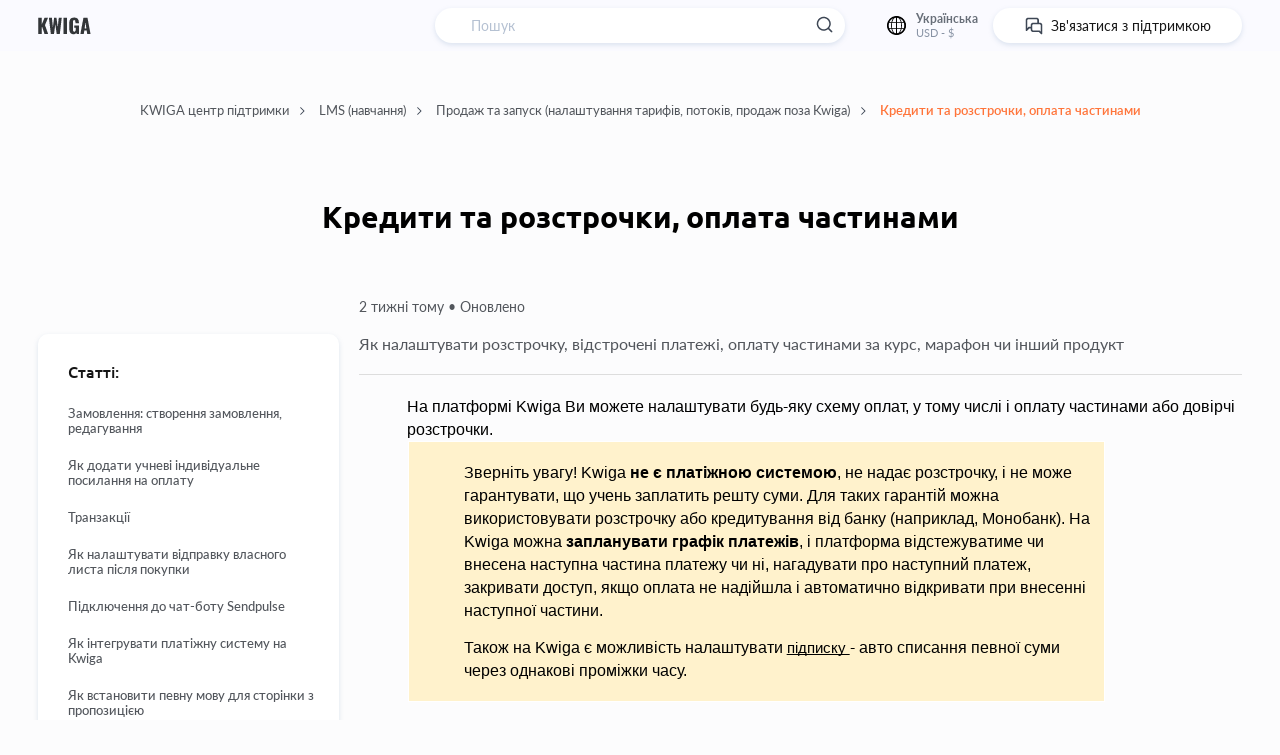

--- FILE ---
content_type: text/html; charset=UTF-8
request_url: https://kwiga.com/ua/help-center/prodazh-ta-zapusk-nalashtuvannya-tarifiv-potokiv-prodazh-poza-kwiga/krediti-ta-rozstrochki-oplata-chastinami
body_size: 26218
content:
<!doctype html>
<html lang="uk">
    <head>
        <meta charset="UTF-8">
        <meta name="viewport" content="width=device-width, user-scalable=no, initial-scale=1.0, maximum-scale=1.0, minimum-scale=1.0">
        <meta http-equiv="X-UA-Compatible" content="ie=edge">

        <link rel="icon" type="image/png" sizes="16x16" href="https://kwiga.com/build/img/favicon-16x16.png">
    <link rel="icon" type="image/png" sizes="32x32" href="https://kwiga.com/build/img/favicon-32x32.png">
    <link rel="icon" type="image/png" sizes="48x48" href="https://kwiga.com/build/img/favicon-48x48.png">
    <link rel="apple-touch-icon" sizes="57x57" href="https://kwiga.com/build/img/apple-touch-icon-57x57.png">
    <link rel="apple-touch-icon" sizes="60x60" href="https://kwiga.com/build/img/apple-touch-icon-60x60.png">
    <link rel="apple-touch-icon" sizes="72x72" href="https://kwiga.com/build/img/apple-touch-icon-72x72.png">
    <link rel="apple-touch-icon" sizes="76x76" href="https://kwiga.com/build/img/apple-touch-icon-76x76.png">
    <link rel="apple-touch-icon" sizes="114x114" href="https://kwiga.com/build/img/apple-touch-icon-114x114.png">
    <link rel="apple-touch-icon" sizes="120x120" href="https://kwiga.com/build/img/apple-touch-icon-120x120.png">
    <link rel="apple-touch-icon" sizes="144x144" href="https://kwiga.com/build/img/apple-touch-icon-144x144.png">
    <link rel="apple-touch-icon" sizes="152x152" href="https://kwiga.com/build/img/apple-touch-icon-152x152.png">
    <link rel="apple-touch-icon" sizes="180x180" href="https://kwiga.com/build/img/apple-touch-icon-180x180.png">

            <title>Кредити та розстрочки, оплата частинами</title>

<meta name="title" content="Кредити та розстрочки, оплата частинами"/>
<meta name="description" content="Дізнайтеся, як налаштувати розстрочку, відкладені платежі та оплату частинами для курсів, марафонів або інших продуктів, щоб запропонувати гнучкі варіанти оплати."/>
<link rel="alternate" hreflang="de" href="https://kwiga.com/de/help-center/verkaufe-und-produkteinfuhrungen-preisplane-einstellungen-gruppen-verkaufe-auberhalb-von-kwiga/kredite-und-ratenzahlungen-zahlung-in-teilen"/>
<link rel="alternate" hreflang="x-default" href="https://kwiga.com/help-center/sales-and-launches-price-plans-settings-groups-sales-outside-of-kwiga/credits-and-installments-payment-in-parts"/>
<link rel="alternate" hreflang="en" href="https://kwiga.com/help-center/sales-and-launches-price-plans-settings-groups-sales-outside-of-kwiga/credits-and-installments-payment-in-parts"/>
<link rel="alternate" hreflang="es" href="https://kwiga.com/es/help-center/ventas-y-lanzamientos-planes-de-precios-configuraciones-grupos-de-ventas-fuera-de-kwiga/creditos-y-pagos-a-plazos-pago-en-partes"/>
<link rel="alternate" hreflang="fr" href="https://kwiga.com/fr/help-center/ventes-et-lancements-plans-tarifs-parametres-groupes-ventes-en-dehors-de-kwiga/credits-et-paiements-echelonnes-paiement-en-plusieurs-fois"/>
<link rel="alternate" hreflang="it" href="https://kwiga.com/it/help-center/vendite-e-lanci-piani-prezzo-impostazioni-gruppi-vendite-al-di-fuori-di-kwiga/crediti-e-rateizzazioni-pagamento-in-parti"/>
<link rel="alternate" hreflang="lv" href="https://kwiga.com/lv/help-center/pardosana-un-izlaiz-cenu-plani-iestaitjumi-grupas-pardosana-arpus-kwiga/krediti-un-maksajumi-pa-dalam-maksajums-pa-dalam"/>
<link rel="alternate" hreflang="pl" href="https://kwiga.com/pl/help-center/sprzedaz-i-wprowadzenia-plany-cenowe-ustawienia-grupy-sprzedaz-poza-kwiga/kredyty-i-raty-platnosc-w-czesciach"/>
<link rel="alternate" hreflang="pt" href="https://kwiga.com/pt/help-center/vendas-e-lancamentos-configuracoes-planos-de-precos-grupos-vendas-fora-do-kwiga/creditos-e-parcelamentos-pagamento-em-partes"/>
<link rel="alternate" hreflang="ru" href="https://kwiga.com/ru/help-center/prodazhi-i-zapuski-nastrojki-tarifov-potokov-prodazha-vne-kwiga/kredity-i-rassrochki-oplata-chastyami"/>
<link rel="alternate" hreflang="uk" href="https://kwiga.com/ua/help-center/prodazh-ta-zapusk-nalashtuvannya-tarifiv-potokiv-prodazh-poza-kwiga/krediti-ta-rozstrochki-oplata-chastinami"/>
<meta property="og:title" content="Кредити та розстрочки, оплата частинами"/>
<meta property="og:description" content="Дізнайтеся, як налаштувати розстрочку, відкладені платежі та оплату частинами для курсів, марафонів або інших продуктів, щоб запропонувати гнучкі варіанти оплати."/>
<meta property="og:type" content="website" />
<meta property="og:url" content="https://kwiga.com/ua/help-center/prodazh-ta-zapusk-nalashtuvannya-tarifiv-potokiv-prodazh-poza-kwiga/krediti-ta-rozstrochki-oplata-chastinami"/>
<meta property="og:image" content="https://kwiga.com/build/img/meta/course-platform-uk.jpg?v=1769180577" />
<meta property="og:site_name" content="KWIGA.com" />
<meta name="twitter:card" content="summary_large_image">
<meta property="twitter:url" content="https://kwiga.com/ua/help-center/prodazh-ta-zapusk-nalashtuvannya-tarifiv-potokiv-prodazh-poza-kwiga/krediti-ta-rozstrochki-oplata-chastinami"/>
<meta property="twitter:title" content="Кредити та розстрочки, оплата частинами"/>
<meta property="twitter:description" content="Дізнайтеся, як налаштувати розстрочку, відкладені платежі та оплату частинами для курсів, марафонів або інших продуктів, щоб запропонувати гнучкі варіанти оплати."/>
<meta property="twitter:image" content="https://kwiga.com/build/img/meta/course-platform-uk.jpg?v=1769180577" />



        <link rel="icon" type="image/png" sizes="16x16" href="https://kwiga.com/build/img/favicon-16x16.png">
    <link rel="icon" type="image/png" sizes="32x32" href="https://kwiga.com/build/img/favicon-32x32.png">
    <link rel="icon" type="image/png" sizes="48x48" href="https://kwiga.com/build/img/favicon-48x48.png">
    <link rel="apple-touch-icon" sizes="57x57" href="https://kwiga.com/build/img/apple-touch-icon-57x57.png">
    <link rel="apple-touch-icon" sizes="60x60" href="https://kwiga.com/build/img/apple-touch-icon-60x60.png">
    <link rel="apple-touch-icon" sizes="72x72" href="https://kwiga.com/build/img/apple-touch-icon-72x72.png">
    <link rel="apple-touch-icon" sizes="76x76" href="https://kwiga.com/build/img/apple-touch-icon-76x76.png">
    <link rel="apple-touch-icon" sizes="114x114" href="https://kwiga.com/build/img/apple-touch-icon-114x114.png">
    <link rel="apple-touch-icon" sizes="120x120" href="https://kwiga.com/build/img/apple-touch-icon-120x120.png">
    <link rel="apple-touch-icon" sizes="144x144" href="https://kwiga.com/build/img/apple-touch-icon-144x144.png">
    <link rel="apple-touch-icon" sizes="152x152" href="https://kwiga.com/build/img/apple-touch-icon-152x152.png">
    <link rel="apple-touch-icon" sizes="180x180" href="https://kwiga.com/build/img/apple-touch-icon-180x180.png">

        <link rel="canonical" href="https://kwiga.com/ua/help-center/prodazh-ta-zapusk-nalashtuvannya-tarifiv-potokiv-prodazh-poza-kwiga/krediti-ta-rozstrochki-oplata-chastinami" />

        <link rel="preload" as="style" href="https://kwiga.com/build/assets/common.style.50dd8d4c.css" /><link rel="stylesheet" href="https://kwiga.com/build/assets/common.style.50dd8d4c.css" />        <link rel="preload" as="style" href="https://kwiga.com/build/assets/fonts.f151e835.css" /><link rel="stylesheet" href="https://kwiga.com/build/assets/fonts.f151e835.css" />
        <script
                id="Cookiebot"
                src="https://consent.cookiebot.com/uc.js"
                data-cbid="cc0be553-58f4-4824-9efd-52151b3fece4"
                data-culture="uk"
                data-blockingmode="auto"
                type="text/javascript"
                data-georegions="{&#039;region&#039;:&#039;BR&#039;,&#039;cbid&#039;:&#039;f3e9f7d2-3c37-4b55-9240-f51cfdebdc89&#039;},{&#039;region&#039;:&#039;ZA&#039;,&#039;cbid&#039;:&#039;9cc5a64a-e31b-448b-afb6-d9940d407c8d&#039;},
{&#039;region&#039;:&#039;US-06&#039;,&#039;cbid&#039;:&#039;7efe2f34-7c06-4292-a553-06591867df57&#039;},{&#039;region&#039;:&#039;US-08&#039;,&#039;cbid&#039;:&#039;aa116017-1a43-4b5d-9b52-4b30672fda6a&#039;},{&#039;region&#039;:&#039;US-09&#039;,&#039;cbid&#039;:&#039;d47fb88b-5179-4d33-a6b6-f0e770a7d569&#039;},{&#039;region&#039;:&#039;US-49&#039;,&#039;cbid&#039;:&#039;b7535ab4-4024-41cf-9789-170e7654a556&#039;},{&#039;region&#039;:&#039;US-51&#039;,&#039;cbid&#039;:&#039;9d26e31e-c03d-45fb-bf52-96fa26a0a9e0&#039;}"
        ></script>
            <script data-cookieconsent="ignore">
        window.dataLayer = window.dataLayer || [];

        function gtag() {
            dataLayer.push(arguments);
        }

        
        // EU-specific settings
        gtag('consent', 'default', {
            'ad_personalization': 'denied',
            'ad_storage': 'denied',
            'ad_user_data': 'denied',
            'analytics_storage': 'denied',
            'functionality_storage': 'granted',
            'personalization_storage': 'denied',
            'security_storage': 'granted',
            'region': ["AT","BE","BG","CY","CZ","DE","DK","EE","ES","FI","FR","GB","GR","HR","HU","IE","IT","LT","LU","LV","MT","NL","PL","PT","RO","SE","SI","SK","IS","LI","NO","BR","ZA","US-CA","US-CO","US-CT","US-UT","US-VA"],
            'wait_for_update': 500,
        });

        // Default settings
        gtag('consent', 'default', {
            'ad_personalization': 'granted',
            'ad_storage': 'granted',
            'ad_user_data': 'granted',
            'analytics_storage': 'granted',
            'functionality_storage': 'granted',
            'personalization_storage': 'granted',
            'security_storage': 'granted',
            'wait_for_update': 500,
        });
        gtag('set', 'ads_data_redaction', true);
        gtag('set', 'url_passthrough', false);
    </script>
        <!-- Google Tag Manager -->
    <script>(function (w, d, s, l, i) {
            w[l] = w[l] || [];
            w[l].push({
                'gtm.start':
                    new Date().getTime(), event: 'gtm.js'
            });
            var f = d.getElementsByTagName(s)[0],
                j = d.createElement(s), dl = l != 'dataLayer' ? '&l=' + l : '';
            j.async = true;
            j.defer = true;
            j.src =
                'https://www.googletagmanager.com/gtm.js?id=' + i + dl;
            f.parentNode.insertBefore(j, f);
        })(window, document, 'script', 'dataLayer', 'GTM-PLDZPX5');</script>
    <!-- End Google Tag Manager -->
<!-- Meta Pixel Code -->
    <script>
        !function (f, b, e, v, n, t, s) {
            if (f.fbq) return;
            n = f.fbq = function () {
                n.callMethod ?
                    n.callMethod.apply(n, arguments) : n.queue.push(arguments)
            };
            if (!f._fbq) f._fbq = n;
            n.push = n;
            n.loaded = !0;
            n.version = '2.0';
            n.queue = [];
            t = b.createElement(e);
            t.async = !0;
            t.defer = !0;
            t.src = v;
            s = b.getElementsByTagName(e)[0];
            s.parentNode.insertBefore(t, s)
        }(window, document, 'script',
            'https://connect.facebook.net/en_US/fbevents.js');


                fbq('init', '2370840499748167');
                fbq('init', '9204256709648213');
        
        fbq('track', 'PageView', {}, {
            eventID: 'PageView_1769280069_69751245da8dc3.44218530'
        });
    </script>

        <!-- End Meta Pixel Code -->

    </head>
    <body>
        <script>
    window.is_prod = true;

    window.app_domain = 'kwiga.com';

    window.app_url = 'https://kwiga.com/ua/';
    window.app_root_url = 'https://kwiga.com/ua/';
    window.app_root_url_no_locale = 'https://kwiga.com/';
    window.app_url_no_locale = 'https://kwiga.com/';

    window.app_subdomain = '';
    window.app_subdomain_url = 'https://kwiga.com/ua/';
    window.app_subdomain_url_no_locale = 'https://kwiga.com/';
    window.app_system_subdomain_url = 'https://kwiga.com/';

    window.app_locale = '/ua';
    window.app_current_locale = 'uk';
    window.app_partner_url_no_locale = 'https://partners.kwiga.com';

    window.app_timezone = Intl.DateTimeFormat().resolvedOptions().timeZone;

    
    if (window.app_timezone === 'Europe/Kiev') {
        window.app_timezone = 'Europe/Kyiv'
    }

    window.account_id = null;
    window.current_cabinet_id = null;
    window.active_cabinet_id = null;
    window.active_cabinet_slug = '';
    window.is_custom_domain = false;

    window.cached_routes = {"countries":"https:\/\/kwiga.com\/api\/v1\/countries?t=1631098489-250","translation-groups":"https:\/\/kwiga.com\/api\/v1\/translation-groups?t=1769180252"};

    window.country = "US";
    window.current_currency = JSON.parse('{"id":2,"name":"US dollar","sub_unit":"cent","code":"USD","html_code":"$","html_letter_code":"usd","code_digital":840,"format":"1,0.00 usd","format_code":"$1,0.00","exchange_rate":"1.000268","is_main_group":true,"is_active":true,"order":1,"created_at":"2021-02-08T09:44:37.000000Z","updated_at":"2025-03-27T20:18:14.000000Z","deleted_at":null,"translations":[{"id":1054211,"table_name":"currencies","column_name":"format","foreign_key":2,"locale":"cs","value":"1,0.00 usd","created_at":"2025-03-27T20:18:15.000000Z","updated_at":"2025-03-27T20:18:15.000000Z"},{"id":667099,"table_name":"currencies","column_name":"format","foreign_key":2,"locale":"de","value":"1,0.00 usd","created_at":"2024-05-21T09:05:56.000000Z","updated_at":"2024-05-21T09:05:56.000000Z"},{"id":1054214,"table_name":"currencies","column_name":"format","foreign_key":2,"locale":"el","value":"1,0.00 usd","created_at":"2025-03-27T20:18:15.000000Z","updated_at":"2025-03-27T20:18:15.000000Z"},{"id":563,"table_name":"currencies","column_name":"name","foreign_key":2,"locale":"en","value":"US Dollar","created_at":"2021-02-23T18:49:57.000000Z","updated_at":"2021-02-28T13:32:17.000000Z"},{"id":2989,"table_name":"currencies","column_name":"format","foreign_key":2,"locale":"en","value":"1,0.00 usd","created_at":"2021-10-15T15:37:38.000000Z","updated_at":"2021-10-15T15:37:38.000000Z"},{"id":2997,"table_name":"currencies","column_name":"html_letter_code","foreign_key":2,"locale":"en","value":"usd","created_at":"2021-10-15T15:37:39.000000Z","updated_at":"2021-10-15T15:37:39.000000Z"},{"id":143836,"table_name":"currencies","column_name":"format","foreign_key":2,"locale":"es","value":"1,0.00 usd","created_at":"2023-08-21T10:11:28.000000Z","updated_at":"2023-08-21T10:11:28.000000Z"},{"id":143848,"table_name":"currencies","column_name":"html_letter_code","foreign_key":2,"locale":"es","value":"usd","created_at":"2023-08-21T10:11:28.000000Z","updated_at":"2023-08-21T10:11:28.000000Z"},{"id":667101,"table_name":"currencies","column_name":"format","foreign_key":2,"locale":"fr","value":"1,0.00 usd","created_at":"2024-05-21T09:05:56.000000Z","updated_at":"2024-05-21T09:05:56.000000Z"},{"id":143837,"table_name":"currencies","column_name":"format","foreign_key":2,"locale":"it","value":"1,0.00 usd","created_at":"2023-08-21T10:11:28.000000Z","updated_at":"2023-08-21T10:11:28.000000Z"},{"id":143849,"table_name":"currencies","column_name":"html_letter_code","foreign_key":2,"locale":"it","value":"usd","created_at":"2023-08-21T10:11:28.000000Z","updated_at":"2023-08-21T10:11:28.000000Z"},{"id":1054213,"table_name":"currencies","column_name":"format","foreign_key":2,"locale":"ka","value":"1,0.00 usd","created_at":"2025-03-27T20:18:15.000000Z","updated_at":"2025-03-27T20:18:15.000000Z"},{"id":1054209,"table_name":"currencies","column_name":"format","foreign_key":2,"locale":"lv","value":"1,0.00 usd","created_at":"2025-03-27T20:18:15.000000Z","updated_at":"2025-03-27T20:18:15.000000Z"},{"id":667100,"table_name":"currencies","column_name":"format","foreign_key":2,"locale":"pl","value":"1,0.00 usd","created_at":"2024-05-21T09:05:56.000000Z","updated_at":"2024-05-21T09:05:56.000000Z"},{"id":1054210,"table_name":"currencies","column_name":"format","foreign_key":2,"locale":"pt","value":"1,0.00 usd","created_at":"2025-03-27T20:18:15.000000Z","updated_at":"2025-03-27T20:18:15.000000Z"},{"id":1054215,"table_name":"currencies","column_name":"format","foreign_key":2,"locale":"ro","value":"1,0.00 usd","created_at":"2025-03-27T20:18:15.000000Z","updated_at":"2025-03-27T20:18:15.000000Z"},{"id":1184,"table_name":"currencies","column_name":"name","foreign_key":2,"locale":"ru","value":"\u0410\u043c\u0435\u0440\u0438\u043a\u0430\u043d\u0441\u043a\u0438\u0439 \u0434\u043e\u043b\u043b\u0430\u0440","created_at":"2021-04-13T15:48:20.000000Z","updated_at":"2021-04-13T15:48:20.000000Z"},{"id":564,"table_name":"currencies","column_name":"name","foreign_key":2,"locale":"uk","value":"\u0410\u043c\u0435\u0440\u0438\u043a\u0430\u043d\u0441\u044c\u043a\u0438\u0439 \u0434\u043e\u043b\u0430\u0440","created_at":"2021-02-23T18:49:57.000000Z","updated_at":"2021-04-13T15:48:20.000000Z"},{"id":2990,"table_name":"currencies","column_name":"format","foreign_key":2,"locale":"uk","value":"1,0.00 usd","created_at":"2021-10-15T15:37:38.000000Z","updated_at":"2021-10-15T15:37:38.000000Z"},{"id":2998,"table_name":"currencies","column_name":"html_letter_code","foreign_key":2,"locale":"uk","value":"usd","created_at":"2021-10-15T15:37:39.000000Z","updated_at":"2021-10-15T15:37:39.000000Z"},{"id":1054212,"table_name":"currencies","column_name":"format","foreign_key":2,"locale":"zh","value":"1,0.00 usd","created_at":"2025-03-27T20:18:15.000000Z","updated_at":"2025-03-27T20:18:15.000000Z"}]}');

    window.links = {"create-online-course":"https:\/\/kwiga.com\/ua\/platforma-dlya-stvorennya-onlayn-kursiv"};

    window.user = null;
    window.cabinets = [];

            window.socketConfig = {
        appKey: 0,
        host: 0,
        port: 0,
        scheme: 0
    };
    </script>

        <header class="help-center-header">
    <div class="help-center-header__wrapper flex-jc-sb flex-al-i-c">
        
        <a href="https://kwiga.com/ua" class="help-center-header__logo">
            <img
                class="help-center-header__logo-img"
                src="https://kwiga.com/build/img/kwiga_logo.svg"
                alt="Kwiga - запуск онлайн-курсів, марафонів, вебінарів, автовебінарів, чат-бот, crm, розсилка листів, сайт білдер, інтеграції, автоматизація маркетингу, наскрізна аналітика"
            >
            
        </a>

        <div class="help-center-header__content flex">
            <div class="help-center-header__search">
                <input
                    type="text"
                    id="header-search"
                    required
                    placeholder="Пошук"
                    value=""
                >

                <label id="header-search-label" for="header-search">
                    <svg class="header-search-btn" width="17" height="17" viewBox="0 0 17 17" fill="none" xmlns="http://www.w3.org/2000/svg">
                        <path d="M15.1363 16.197C15.4292 16.4899 15.9041 16.4899 16.197 16.197C16.4899 15.9041 16.4899 15.4292 16.197 15.1363L15.1363 16.197ZM13.25 7.75C13.25 10.7876 10.7876 13.25 7.75 13.25V14.75C11.616 14.75 14.75 11.616 14.75 7.75H13.25ZM7.75 13.25C4.71243 13.25 2.25 10.7876 2.25 7.75H0.75C0.75 11.616 3.88401 14.75 7.75 14.75V13.25ZM2.25 7.75C2.25 4.71243 4.71243 2.25 7.75 2.25V0.75C3.88401 0.75 0.75 3.88401 0.75 7.75H2.25ZM7.75 2.25C10.7876 2.25 13.25 4.71243 13.25 7.75H14.75C14.75 3.88401 11.616 0.75 7.75 0.75V2.25ZM16.197 15.1363L12.7073 11.6467L11.6467 12.7073L15.1363 16.197L16.197 15.1363Z" fill="#3E4755"/>
                    </svg>

                    <svg class="header-search-clear hide" width="10" height="10" viewBox="0 0 10 10" fill="none" xmlns="http://www.w3.org/2000/svg">
                        <path d="M8.86376 2.19683C9.15666 1.90394 9.15666 1.42907 8.86376 1.13617C8.57087 0.843281 8.096 0.843281 7.8031 1.13617L8.86376 2.19683ZM1.13642 7.80286C0.843525 8.09575 0.843525 8.57063 1.13642 8.86352C1.42931 9.15641 1.90418 9.15641 2.19708 8.86352L1.13642 7.80286ZM2.1971 1.13617C1.90421 0.843281 1.42933 0.843281 1.13644 1.13617C0.843546 1.42907 0.843546 1.90394 1.13644 2.19683L2.1971 1.13617ZM7.80313 8.86352C8.09602 9.15641 8.57089 9.15641 8.86379 8.86352C9.15668 8.57063 9.15668 8.09575 8.86379 7.80286L7.80313 8.86352ZM7.8031 1.13617L1.13642 7.80286L2.19708 8.86352L8.86376 2.19683L7.8031 1.13617ZM1.13644 2.19683L7.80313 8.86352L8.86379 7.80286L2.1971 1.13617L1.13644 2.19683Z" fill="#3E4755"/>
                    </svg>
                </label>
            </div>

            <div
                class="header__switcher-icon header__switcher-icon_public help-center-header__localization-switcher"
                onclick="window.openLocalizationSwitcher()"
            >
                <svg width="19" height="19" viewBox="0 0 19 19" fill="none" xmlns="http://www.w3.org/2000/svg">
                    <path d="M9.5 19C4.31094 19 0 14.7689 0 9.5C0 4.31094 4.2311 0 9.5 0C14.7689 0 19 4.2311 19 9.5C19 14.6891 14.6891 19 9.5 19ZM9.5 1.59664C5.18908 1.59664 1.59664 5.10925 1.59664 9.5C1.59664 13.8109 5.10925 17.4034 9.5 17.4034C13.8907 17.4034 17.4034 13.8907 17.4034 9.5C17.4034 5.10925 13.8109 1.59664 9.5 1.59664Z" />
                    <path d="M9.49992 18.6011C6.54614 18.6011 4.07132 14.5297 4.07132 9.50026C4.07132 4.47085 6.46631 0.399414 9.49992 0.399414C12.4537 0.399414 14.9285 4.47085 14.9285 9.50026C14.9285 14.5297 12.4537 18.6011 9.49992 18.6011ZM9.49992 1.19773C6.9453 1.19773 4.86964 4.94984 4.86964 9.50026C4.86964 14.0507 6.9453 17.8028 9.49992 17.8028C12.0545 17.8028 14.1302 14.0507 14.1302 9.50026C14.1302 4.94984 12.0545 1.19773 9.49992 1.19773Z" />
                    <path d="M9.49996 18.6011C9.26046 18.6011 9.1008 18.4414 9.1008 18.2019V0.798573C9.1008 0.559078 9.26046 0.399414 9.49996 0.399414C14.5294 0.399414 18.6008 4.47085 18.6008 9.50026C18.6008 14.5297 14.5294 18.6011 9.49996 18.6011ZM9.89912 1.19773V17.7229C14.2899 17.4834 17.8025 13.891 17.8025 9.42044C17.8025 5.0297 14.2899 1.43723 9.89912 1.19773Z" />
                    <path d="M17.563 12.9329H1.35724C1.19758 12.9329 1.03791 12.8531 0.958081 12.6934C0.558922 11.6556 0.3992 10.538 0.3992 9.50014C0.3992 8.38249 0.558922 7.34468 0.958081 6.30687C1.03791 6.1472 1.19758 6.06738 1.35724 6.06738H17.563C17.7227 6.06738 17.8824 6.1472 17.9622 6.30687C18.3613 7.34468 18.5211 8.46233 18.5211 9.50014C18.5211 10.6178 18.3613 11.6556 17.9622 12.6934C17.8824 12.8531 17.8025 12.9329 17.563 12.9329ZM1.67649 12.1346H17.3236C17.6429 11.2564 17.8026 10.3783 17.8026 9.50014C17.8026 8.62199 17.6429 7.74385 17.3236 6.8657H1.67649C1.35716 7.74385 1.19752 8.62199 1.19752 9.50014C1.19752 10.3783 1.35716 11.2564 1.67649 12.1346Z" />
                </svg>

                <div class="header__lang-currency">
                    <div class="header__lang-label">
                        Українська
                    </div>
                    <div class="header__currency-label">
                        USD - $
                    </div>
                </div>
            </div>

            <a href="mailto: support@kwiga.com" class="help-center-header__support-btn flex-center">
                <svg  width="20" height="20" viewBox="0 0 20 20">
                    <path d="M15.8334 6.66669H15.0001V4.16669C15.0001 3.50365 14.7367 2.86776 14.2678 2.39892C13.799 1.93008 13.1631 1.66669 12.5001 1.66669H4.16675C3.50371 1.66669 2.86782 1.93008 2.39898 2.39892C1.93014 2.86776 1.66675 3.50365 1.66675 4.16669V14.1667C1.66757 14.3312 1.71707 14.4918 1.80902 14.6282C1.90096 14.7647 2.03123 14.8708 2.18341 14.9334C2.28231 14.98 2.39077 15.0028 2.50008 15C2.60975 15.0007 2.71847 14.9796 2.82 14.9382C2.92153 14.8967 3.01388 14.8356 3.09175 14.7584L5.43341 12.4084H6.66675V13.6084C6.66675 14.2714 6.93014 14.9073 7.39898 15.3761C7.86782 15.845 8.50371 16.1084 9.16675 16.1084H14.9334L16.9084 18.0917C16.9863 18.1689 17.0786 18.23 17.1802 18.2715C17.2817 18.313 17.3904 18.334 17.5001 18.3334C17.6094 18.3362 17.7178 18.3133 17.8167 18.2667C17.9689 18.2042 18.0992 18.098 18.1911 17.9616C18.2831 17.8251 18.3326 17.6645 18.3334 17.5V9.16669C18.3334 8.50365 18.07 7.86776 17.6012 7.39892C17.1323 6.93008 16.4965 6.66669 15.8334 6.66669ZM6.66675 9.16669V10.7417H5.09175C4.98208 10.7411 4.87336 10.7621 4.77183 10.8035C4.67029 10.845 4.57795 10.9061 4.50008 10.9834L3.33341 12.1584V4.16669C3.33341 3.94567 3.42121 3.73371 3.57749 3.57743C3.73377 3.42115 3.94573 3.33335 4.16675 3.33335H12.5001C12.7211 3.33335 12.9331 3.42115 13.0893 3.57743C13.2456 3.73371 13.3334 3.94567 13.3334 4.16669V6.66669H9.16675C8.50371 6.66669 7.86782 6.93008 7.39898 7.39892C6.93014 7.86776 6.66675 8.50365 6.66675 9.16669ZM16.6667 15.4917L15.8334 14.6584C15.7562 14.5796 15.6642 14.517 15.5626 14.4741C15.4611 14.4311 15.352 14.4088 15.2417 14.4084H9.16675C8.94573 14.4084 8.73377 14.3206 8.57749 14.1643C8.42121 14.008 8.33342 13.796 8.33342 13.575V9.16669C8.33342 8.94567 8.42121 8.73371 8.57749 8.57743C8.73377 8.42115 8.94573 8.33335 9.16675 8.33335H15.8334C16.0544 8.33335 16.2664 8.42115 16.4227 8.57743C16.579 8.73371 16.6667 8.94567 16.6667 9.16669V15.4917Z"/>
                </svg>

                <span class="desktop">Зв&#039;язатися з підтримкою</span>
                <span class="mobile">Підтримка</span>
            </a>
        </div>
    </div>
</header>

<div
    class="landing-localization-switcher"
    style="display: none"
>
    <div id="localizationSwitcher">
        <localization-switcher
                :current-locale="`uk`"
            :api-prefix="`/api/v1`"
            @close="close"
        ></localization-switcher>
    </div>
</div>

        <!-- Google Tag Manager (noscript) -->
    <noscript>
        <iframe src="https://www.googletagmanager.com/ns.html?id=GTM-PLDZPX5"
                height="0" width="0" style="display:none;visibility:hidden"></iframe>
    </noscript>
    <!-- End Google Tag Manager (noscript) -->
<!-- Meta Pixel Code -->
    <noscript><img height="1" width="1" style="display:none"
                   src="https://www.facebook.com/tr?id=2370840499748167&ev=PageView&noscript=1"/></noscript>
    <!-- End Meta Pixel Code -->
    <!-- Meta Pixel Code -->
    <noscript><img height="1" width="1" style="display:none"
                   src="https://www.facebook.com/tr?id=9204256709648213&ev=PageView&noscript=1"/></noscript>
    <!-- End Meta Pixel Code -->



            <style>
        .help-center__article-data h2[id],
        .help-center__article-data h3[id] {
            cursor: pointer;
            position: relative;
        }

        .help-center__article-data h2[id]:hover,
        .help-center__article-data h3[id]:hover {
            color: #007bff;
        }
    </style>
    <section class="help-center__container">
        <div class="help-center__breadcrumbs">
            <a
            href="https://kwiga.com/ua/help-center"
            class="help-center__breadcrumbs-link "
        >
            KWIGA центр підтримки

                            <svg width="5" height="8" viewBox="0 0 5 8" fill="none">
                    <path d="M0.313195 6.97962C0.117932 7.17488 0.117932 7.49146 0.313195 7.68672C0.508457 7.88199 0.825039 7.88199 1.0203 7.68672L0.313195 6.97962ZM4.00008 3.99984L4.35363 4.35339C4.4474 4.25962 4.50008 4.13245 4.50008 3.99984C4.50008 3.86723 4.4474 3.74005 4.35363 3.64628L4.00008 3.99984ZM1.0203 0.312951C0.82504 0.117688 0.508457 0.117688 0.313195 0.31295C0.117933 0.508213 0.117933 0.824795 0.313195 1.02006L1.0203 0.312951ZM1.0203 7.68672L4.35363 4.35339L3.64653 3.64628L0.313195 6.97962L1.0203 7.68672ZM4.35363 3.64628L1.0203 0.312951L0.313195 1.02006L3.64653 4.35339L4.35363 3.64628Z" fill="#3E4755"/>
                </svg>
                    </a>
            <a
            href="https://kwiga.com/ua/help-center/pochati"
            class="help-center__breadcrumbs-link "
        >
            LMS (навчання)

                            <svg width="5" height="8" viewBox="0 0 5 8" fill="none">
                    <path d="M0.313195 6.97962C0.117932 7.17488 0.117932 7.49146 0.313195 7.68672C0.508457 7.88199 0.825039 7.88199 1.0203 7.68672L0.313195 6.97962ZM4.00008 3.99984L4.35363 4.35339C4.4474 4.25962 4.50008 4.13245 4.50008 3.99984C4.50008 3.86723 4.4474 3.74005 4.35363 3.64628L4.00008 3.99984ZM1.0203 0.312951C0.82504 0.117688 0.508457 0.117688 0.313195 0.31295C0.117933 0.508213 0.117933 0.824795 0.313195 1.02006L1.0203 0.312951ZM1.0203 7.68672L4.35363 4.35339L3.64653 3.64628L0.313195 6.97962L1.0203 7.68672ZM4.35363 3.64628L1.0203 0.312951L0.313195 1.02006L3.64653 4.35339L4.35363 3.64628Z" fill="#3E4755"/>
                </svg>
                    </a>
            <a
            href="https://kwiga.com/ua/help-center/prodazh-ta-zapusk-nalashtuvannya-tarifiv-potokiv-prodazh-poza-kwiga"
            class="help-center__breadcrumbs-link "
        >
            Продаж та запуск (налаштування тарифів, потоків, продаж поза Kwiga)

                            <svg width="5" height="8" viewBox="0 0 5 8" fill="none">
                    <path d="M0.313195 6.97962C0.117932 7.17488 0.117932 7.49146 0.313195 7.68672C0.508457 7.88199 0.825039 7.88199 1.0203 7.68672L0.313195 6.97962ZM4.00008 3.99984L4.35363 4.35339C4.4474 4.25962 4.50008 4.13245 4.50008 3.99984C4.50008 3.86723 4.4474 3.74005 4.35363 3.64628L4.00008 3.99984ZM1.0203 0.312951C0.82504 0.117688 0.508457 0.117688 0.313195 0.31295C0.117933 0.508213 0.117933 0.824795 0.313195 1.02006L1.0203 0.312951ZM1.0203 7.68672L4.35363 4.35339L3.64653 3.64628L0.313195 6.97962L1.0203 7.68672ZM4.35363 3.64628L1.0203 0.312951L0.313195 1.02006L3.64653 4.35339L4.35363 3.64628Z" fill="#3E4755"/>
                </svg>
                    </a>
            <a
            href="https://kwiga.com/ua/help-center/prodazh-ta-zapusk-nalashtuvannya-tarifiv-potokiv-prodazh-poza-kwiga/krediti-ta-rozstrochki-oplata-chastinami"
            class="help-center__breadcrumbs-link "
        >
            Кредити та розстрочки, оплата частинами

                            <svg width="5" height="8" viewBox="0 0 5 8" fill="none">
                    <path d="M0.313195 6.97962C0.117932 7.17488 0.117932 7.49146 0.313195 7.68672C0.508457 7.88199 0.825039 7.88199 1.0203 7.68672L0.313195 6.97962ZM4.00008 3.99984L4.35363 4.35339C4.4474 4.25962 4.50008 4.13245 4.50008 3.99984C4.50008 3.86723 4.4474 3.74005 4.35363 3.64628L4.00008 3.99984ZM1.0203 0.312951C0.82504 0.117688 0.508457 0.117688 0.313195 0.31295C0.117933 0.508213 0.117933 0.824795 0.313195 1.02006L1.0203 0.312951ZM1.0203 7.68672L4.35363 4.35339L3.64653 3.64628L0.313195 6.97962L1.0203 7.68672ZM4.35363 3.64628L1.0203 0.312951L0.313195 1.02006L3.64653 4.35339L4.35363 3.64628Z" fill="#3E4755"/>
                </svg>
                    </a>
    </div>

        <div class="help-center__article" data-article-id="93">
            <h1 class="help-center__results-page-title help-center__article-title">
                Кредити та розстрочки, оплата частинами
            </h1>

            <div class="help-center__article-content-wrapper">
                <div class="help-center__article-aside custom-scroll">
                    <h3 class="help-center__article-aside-title flex-jc-sb">
                        Статті:

                        <span class="help-center__article-aside-icon">
                            <svg width="7" height="12" viewBox="0 0 7 12" fill="none">
                                <path d="M0.46967 10.4697C0.176777 10.7626 0.176777 11.2374 0.46967 11.5303C0.762563 11.8232 1.23744 11.8232 1.53033 11.5303L0.46967 10.4697ZM6 6L6.53033 6.53033C6.67098 6.38968 6.75 6.19891 6.75 6C6.75 5.80109 6.67098 5.61032 6.53033 5.46967L6 6ZM1.53033 0.46967C1.23744 0.176777 0.762564 0.176777 0.469671 0.46967C0.176778 0.762563 0.176778 1.23744 0.469671 1.53033L1.53033 0.46967ZM1.53033 11.5303L6.53033 6.53033L5.46967 5.46967L0.46967 10.4697L1.53033 11.5303ZM6.53033 5.46967L1.53033 0.46967L0.469671 1.53033L5.46967 6.53033L6.53033 5.46967Z" fill="#3E4755"/>
                            </svg>
                        </span>
                    </h3>

                    <div class="help-center__article-aside-content">
                        <ul class="help-center__article-aside-list">
                                                            <li class="help-center__article-aside-item ">
                                    <a href="https://kwiga.com/ua/help-center/prodazh-ta-zapusk-nalashtuvannya-tarifiv-potokiv-prodazh-poza-kwiga/zamovlennya-stvorennya-zamovlennya-redaguvannya" class="help-center__article-aside-item-link">
                                        Замовлення: створення замовлення, редагування
                                    </a>
                                </li>
                                                            <li class="help-center__article-aside-item ">
                                    <a href="https://kwiga.com/ua/help-center/prodazh-ta-zapusk-nalashtuvannya-tarifiv-potokiv-prodazh-poza-kwiga/yak-dodati-uchnevi-individualne-posilannya-na-oplatu" class="help-center__article-aside-item-link">
                                        Як додати учневі індивідуальне посилання на оплату
                                    </a>
                                </li>
                                                            <li class="help-center__article-aside-item ">
                                    <a href="https://kwiga.com/ua/help-center/prodazh-ta-zapusk-nalashtuvannya-tarifiv-potokiv-prodazh-poza-kwiga/tranzakciyi" class="help-center__article-aside-item-link">
                                        Транзакції
                                    </a>
                                </li>
                                                            <li class="help-center__article-aside-item ">
                                    <a href="https://kwiga.com/ua/help-center/prodazh-ta-zapusk-nalashtuvannya-tarifiv-potokiv-prodazh-poza-kwiga/yak-nalashtuvati-vidpravku-vlasnogo-lista-pislya-pokupki" class="help-center__article-aside-item-link">
                                        Як налаштувати відправку власного листа після покупки
                                    </a>
                                </li>
                                                            <li class="help-center__article-aside-item ">
                                    <a href="https://kwiga.com/ua/help-center/prodazh-ta-zapusk-nalashtuvannya-tarifiv-potokiv-prodazh-poza-kwiga/pidklyuchennya-do-chat-botu-sendpulse" class="help-center__article-aside-item-link">
                                        Підключення до чат-боту Sendpulse
                                    </a>
                                </li>
                                                            <li class="help-center__article-aside-item ">
                                    <a href="https://kwiga.com/ua/help-center/prodazh-ta-zapusk-nalashtuvannya-tarifiv-potokiv-prodazh-poza-kwiga/yak-integruvati-platizhnu-sistemu-na-kwiga" class="help-center__article-aside-item-link">
                                        Як інтегрувати платіжну систему на Kwiga
                                    </a>
                                </li>
                                                            <li class="help-center__article-aside-item ">
                                    <a href="https://kwiga.com/ua/help-center/prodazh-ta-zapusk-nalashtuvannya-tarifiv-potokiv-prodazh-poza-kwiga/yak-vstanoviti-pevnu-movu-dlya-storinki-z-propoziciyeyu" class="help-center__article-aside-item-link">
                                        Як встановити певну мову для сторінки з пропозицією
                                    </a>
                                </li>
                                                            <li class="help-center__article-aside-item ">
                                    <a href="https://kwiga.com/ua/help-center/prodazh-ta-zapusk-nalashtuvannya-tarifiv-potokiv-prodazh-poza-kwiga/vazhlivi-nalashtuvannya-proyektu" class="help-center__article-aside-item-link">
                                        Важливі налаштування проєкту
                                    </a>
                                </li>
                                                            <li class="help-center__article-aside-item ">
                                    <a href="https://kwiga.com/ua/help-center/prodazh-ta-zapusk-nalashtuvannya-tarifiv-potokiv-prodazh-poza-kwiga/yak-vidati-dostupi-uchnyam-yaksho-prodazh-buv-ne-cherez-kwiga" class="help-center__article-aside-item-link">
                                        Як видати доступи учням, якщо продаж був не через Kwiga
                                    </a>
                                </li>
                                                            <li class="help-center__article-aside-item ">
                                    <a href="https://kwiga.com/ua/help-center/prodazh-ta-zapusk-nalashtuvannya-tarifiv-potokiv-prodazh-poza-kwiga/oplata-bez-avtorizaciyi" class="help-center__article-aside-item-link">
                                        Оплата без авторизації  
                                    </a>
                                </li>
                                                            <li class="help-center__article-aside-item ">
                                    <a href="https://kwiga.com/ua/help-center/prodazh-ta-zapusk-nalashtuvannya-tarifiv-potokiv-prodazh-poza-kwiga/yak-stvoriti-novij-potik-zi-svoyim-rozkladom" class="help-center__article-aside-item-link">
                                        Як створити новий потік зі своїм розкладом
                                    </a>
                                </li>
                                                            <li class="help-center__article-aside-item ">
                                    <a href="https://kwiga.com/ua/help-center/prodazh-ta-zapusk-nalashtuvannya-tarifiv-potokiv-prodazh-poza-kwiga/yak-vidati-dostup-odnomu-uchnevi" class="help-center__article-aside-item-link">
                                        Як видати доступ одному учневі
                                    </a>
                                </li>
                                                            <li class="help-center__article-aside-item ">
                                    <a href="https://kwiga.com/ua/help-center/prodazh-ta-zapusk-nalashtuvannya-tarifiv-potokiv-prodazh-poza-kwiga/yak-zminiti-dostup-do-odnogo-uchnya" class="help-center__article-aside-item-link">
                                        Як змінити доступ для одного учня
                                    </a>
                                </li>
                                                            <li class="help-center__article-aside-item ">
                                    <a href="https://kwiga.com/ua/help-center/prodazh-ta-zapusk-nalashtuvannya-tarifiv-potokiv-prodazh-poza-kwiga/yak-nalashtuvati-demo-dostup-do-kursu-den-vidkritih-dverej-u-shkoli" class="help-center__article-aside-item-link">
                                        Як налаштувати демо-доступ до курсу, день відкритих дверей у школі
                                    </a>
                                </li>
                                                            <li class="help-center__article-aside-item ">
                                    <a href="https://kwiga.com/ua/help-center/prodazh-ta-zapusk-nalashtuvannya-tarifiv-potokiv-prodazh-poza-kwiga/nalashtuvannya-pidpiski-regulyarni-platezhi" class="help-center__article-aside-item-link">
                                        Налаштування підписки (регулярні платежі)
                                    </a>
                                </li>
                                                            <li class="help-center__article-aside-item ">
                                    <a href="https://kwiga.com/ua/help-center/prodazh-ta-zapusk-nalashtuvannya-tarifiv-potokiv-prodazh-poza-kwiga/avtomatizaciya-dozhimni-lancyuzhki-listiv-neoplacheni-zamovlennya-ta-zayaki" class="help-center__article-aside-item-link">
                                        Автоматизація: Дожимні ланцюжки листів (неоплачені замовлення та заявки)
                                    </a>
                                </li>
                                                            <li class="help-center__article-aside-item  help-center__article-aside-item_active ">
                                    <a href="https://kwiga.com/ua/help-center/prodazh-ta-zapusk-nalashtuvannya-tarifiv-potokiv-prodazh-poza-kwiga/krediti-ta-rozstrochki-oplata-chastinami" class="help-center__article-aside-item-link">
                                        Кредити та розстрочки, оплата частинами
                                    </a>
                                </li>
                                                            <li class="help-center__article-aside-item ">
                                    <a href="https://kwiga.com/ua/help-center/prodazh-ta-zapusk-nalashtuvannya-tarifiv-potokiv-prodazh-poza-kwiga/akcijna-propoziciya" class="help-center__article-aside-item-link">
                                        Акційна пропозиція
                                    </a>
                                </li>
                                                            <li class="help-center__article-aside-item ">
                                    <a href="https://kwiga.com/ua/help-center/prodazh-ta-zapusk-nalashtuvannya-tarifiv-potokiv-prodazh-poza-kwiga/kuponi-dlya-znizhok-ta-mozhlivi-nalashtuvannya" class="help-center__article-aside-item-link">
                                        Купони для знижок та можливі налаштування
                                    </a>
                                </li>
                                                            <li class="help-center__article-aside-item ">
                                    <a href="https://kwiga.com/ua/help-center/prodazh-ta-zapusk-nalashtuvannya-tarifiv-potokiv-prodazh-poza-kwiga/yak-zapustiti-reyestraciyu-na-kurs-peredoplati" class="help-center__article-aside-item-link">
                                        Як запустити реєстрацію на курс по передоплаті
                                    </a>
                                </li>
                                                            <li class="help-center__article-aside-item ">
                                    <a href="https://kwiga.com/ua/help-center/prodazh-ta-zapusk-nalashtuvannya-tarifiv-potokiv-prodazh-poza-kwiga/yak-stvoriti-cross-sell-propoziciyi-na-kwiga" class="help-center__article-aside-item-link">
                                        Як створити cross-sell пропозиції на Kwiga?
                                    </a>
                                </li>
                                                            <li class="help-center__article-aside-item ">
                                    <a href="https://kwiga.com/ua/help-center/prodazh-ta-zapusk-nalashtuvannya-tarifiv-potokiv-prodazh-poza-kwiga/yak-pochati-prodavati-na-kwiga-stvorennya-tarifnogo-planu" class="help-center__article-aside-item-link">
                                        Як почати продавати на Kwiga: створення тарифного плану
                                    </a>
                                </li>
                                                            <li class="help-center__article-aside-item ">
                                    <a href="https://kwiga.com/ua/help-center/prodazh-ta-zapusk-nalashtuvannya-tarifiv-potokiv-prodazh-poza-kwiga/stvorennya-dekilkoh-tarifnih-planiv" class="help-center__article-aside-item-link">
                                        Створення декількох тарифних планів
                                    </a>
                                </li>
                                                            <li class="help-center__article-aside-item ">
                                    <a href="https://kwiga.com/ua/help-center/prodazh-ta-zapusk-nalashtuvannya-tarifiv-potokiv-prodazh-poza-kwiga/prodazh-konsultacij-individualnih-zanyat" class="help-center__article-aside-item-link">
                                        Продаж консультацій, індивідуальних занять
                                    </a>
                                </li>
                                                            <li class="help-center__article-aside-item ">
                                    <a href="https://kwiga.com/ua/help-center/prodazh-ta-zapusk-nalashtuvannya-tarifiv-potokiv-prodazh-poza-kwiga/yak-zminiti-tarif-uchnevi-doplata-na-kwiga" class="help-center__article-aside-item-link">
                                        Як змінити тариф учневі (доплата на Kwiga)
                                    </a>
                                </li>
                                                            <li class="help-center__article-aside-item ">
                                    <a href="https://kwiga.com/ua/help-center/prodazh-ta-zapusk-nalashtuvannya-tarifiv-potokiv-prodazh-poza-kwiga/yak-prodavati-davati-dostup-do-okremih-chastin-kursu" class="help-center__article-aside-item-link">
                                        Як продавати (давати доступ) до окремих частин курсу
                                    </a>
                                </li>
                                                            <li class="help-center__article-aside-item ">
                                    <a href="https://kwiga.com/ua/help-center/prodazh-ta-zapusk-nalashtuvannya-tarifiv-potokiv-prodazh-poza-kwiga/yak-realizuvati-prodazh-prodovzhennya-dostupu" class="help-center__article-aside-item-link">
                                        Як реалізувати продаж продовження доступу
                                    </a>
                                </li>
                                                            <li class="help-center__article-aside-item ">
                                    <a href="https://kwiga.com/ua/help-center/prodazh-ta-zapusk-nalashtuvannya-tarifiv-potokiv-prodazh-poza-kwiga/prodazh-cherez-formu-reyestraciyi-na-storonnomu-sajti" class="help-center__article-aside-item-link">
                                        Продаж через форму реєстрації на сторонньому сайті
                                    </a>
                                </li>
                                                            <li class="help-center__article-aside-item ">
                                    <a href="https://kwiga.com/ua/help-center/prodazh-ta-zapusk-nalashtuvannya-tarifiv-potokiv-prodazh-poza-kwiga/prodazh-cherez-minilending-stvorenij-na-kwiga" class="help-center__article-aside-item-link">
                                        Продаж через мінілендинг, створений на Kwiga
                                    </a>
                                </li>
                                                            <li class="help-center__article-aside-item ">
                                    <a href="https://kwiga.com/ua/help-center/prodazh-ta-zapusk-nalashtuvannya-tarifiv-potokiv-prodazh-poza-kwiga/yak-dodati-video-na-storinku-mini-lending-storinku-kursu" class="help-center__article-aside-item-link">
                                        Як додати відео на сторінку (міні-лендінг, сторінку курсу)
                                    </a>
                                </li>
                                                            <li class="help-center__article-aside-item ">
                                    <a href="https://kwiga.com/ua/help-center/prodazh-ta-zapusk-nalashtuvannya-tarifiv-potokiv-prodazh-poza-kwiga/yak-stvoriti-posilannya-iz-zastosovanim-kuponom" class="help-center__article-aside-item-link">
                                        Як створити посилання із застосованим купоном
                                    </a>
                                </li>
                                                            <li class="help-center__article-aside-item ">
                                    <a href="https://kwiga.com/ua/help-center/prodazh-ta-zapusk-nalashtuvannya-tarifiv-potokiv-prodazh-poza-kwiga/propoziciyi-ta-oplati-na-kwiga-yak-ce-pracyuye" class="help-center__article-aside-item-link">
                                        Пропозиції та оплати на Kwiga: як це працює
                                    </a>
                                </li>
                                                            <li class="help-center__article-aside-item ">
                                    <a href="https://kwiga.com/ua/help-center/prodazh-ta-zapusk-nalashtuvannya-tarifiv-potokiv-prodazh-poza-kwiga/povtorni-prodazhi-nalashtuvannya-umov-i-nadsilannya-kupona-zalezhno-vid-kilkosti-pokupok" class="help-center__article-aside-item-link">
                                        Повторні продажі: налаштування умов і надсилання купона залежно від кількості покупок
                                    </a>
                                </li>
                                                            <li class="help-center__article-aside-item ">
                                    <a href="https://kwiga.com/ua/help-center/prodazh-ta-zapusk-nalashtuvannya-tarifiv-potokiv-prodazh-poza-kwiga/nalashtuvannya-spovishen-u-telegram-kanal" class="help-center__article-aside-item-link">
                                        Налаштування сповіщень у Telegram канал
                                    </a>
                                </li>
                                                            <li class="help-center__article-aside-item ">
                                    <a href="https://kwiga.com/ua/help-center/prodazh-ta-zapusk-nalashtuvannya-tarifiv-potokiv-prodazh-poza-kwiga/nadsilannya-listiv-z-promokodom-nesplacheni-zamovlennya" class="help-center__article-aside-item-link">
                                        Надсилання листів з промокодом (несплачені замовлення)
                                    </a>
                                </li>
                                                            <li class="help-center__article-aside-item ">
                                    <a href="https://kwiga.com/ua/help-center/prodazh-ta-zapusk-nalashtuvannya-tarifiv-potokiv-prodazh-poza-kwiga/magazin-kursiv-nalashtuvannya-ta-mozhlivosti" class="help-center__article-aside-item-link">
                                        Магазин курсів: налаштування та можливості
                                    </a>
                                </li>
                                                            <li class="help-center__article-aside-item ">
                                    <a href="https://kwiga.com/ua/help-center/prodazh-ta-zapusk-nalashtuvannya-tarifiv-potokiv-prodazh-poza-kwiga/nalashtuvannya-publichnoyi-storinki-propoziciyi" class="help-center__article-aside-item-link">
                                        Налаштування публічної сторінки пропозиції
                                    </a>
                                </li>
                                                    </ul>

                                                    <button class="help-center__article-aside-load-more">
                                Подивитися ще
                            </button>
                                            </div>
                </div>

                <div class="help-center__article-content">
                    <div class="help-center__article-date">
                        <span>2 тижні тому •</span>
                        <span>Оновлено</span>
                    </div>

                    <p class="help-center__article-summary">Як налаштувати розстрочку, відстрочені платежі, оплату частинами за курс, марафон чи інший продукт</p>

                    <hr>

                    
                    
                    <div class="help-center__article-data"><p dir="ltr" style="line-height: 1.38; margin-left: 36pt; margin-top: 10pt; margin-bottom: 0pt;"><span style="font-size: 12pt; font-family: Arial,sans-serif; color: #000000; background-color: transparent; font-weight: 400; font-style: normal; font-variant: normal; text-decoration: none; vertical-align: baseline; white-space: pre-wrap;">На платформі Kwiga Ви можете налаштувати будь-яку схему оплат, у тому числі і оплату частинами або довірчі розстрочки.</span></p>
<div dir="ltr" style="margin-left: 36.75pt;" align="left">
<table style="border: none; border-collapse: collapse;"><colgroup><col width="696"></colgroup>
<tbody>
<tr style="height: 0pt;">
<td style="vertical-align: top; background-color: #fff2cc; padding: 5pt 5pt 5pt 5pt; overflow: hidden; overflow-wrap: break-word; border: solid #ffffff 1pt;">
<p dir="ltr" style="line-height: 1.38; margin-left: 36pt; margin-top: 10pt; margin-bottom: 10pt;"><span style="font-size: 12pt; font-family: Arial,sans-serif; color: #000000; background-color: transparent; font-weight: 400; font-style: normal; font-variant: normal; text-decoration: none; vertical-align: baseline; white-space: pre-wrap;">Зверніть увагу! Kwiga</span><span style="font-size: 12pt; font-family: Arial,sans-serif; color: #000000; background-color: transparent; font-weight: bold; font-style: normal; font-variant: normal; text-decoration: none; vertical-align: baseline; white-space: pre-wrap;"> не є платіжною системою</span><span style="font-size: 12pt; font-family: Arial,sans-serif; color: #000000; background-color: transparent; font-weight: 400; font-style: normal; font-variant: normal; text-decoration: none; vertical-align: baseline; white-space: pre-wrap;">, не надає розстрочку, і не може гарантувати, що учень заплатить решту суми. Для таких гарантій можна використовувати розстрочку або кредитування від банку (наприклад, Монобанк). На Kwiga можна</span><span style="font-size: 12pt; font-family: Arial,sans-serif; color: #000000; background-color: transparent; font-weight: bold; font-style: normal; font-variant: normal; text-decoration: none; vertical-align: baseline; white-space: pre-wrap;"> запланувати графік платежів</span><span style="font-size: 12pt; font-family: Arial,sans-serif; color: #000000; background-color: transparent; font-weight: 400; font-style: normal; font-variant: normal; text-decoration: none; vertical-align: baseline; white-space: pre-wrap;">, і платформа відстежуватиме чи внесена наступна частина платежу чи ні, нагадувати про наступний платеж, закривати доступ, якщо оплата не надійшла і автоматично відкривати при внесенні наступної частини.</span></p>
<p dir="ltr" style="line-height: 1.38; margin-left: 36pt; margin-top: 10pt; margin-bottom: 10pt;"><span style="font-size: 12pt; font-family: Arial,sans-serif; color: #000000; background-color: transparent; font-weight: 400; font-style: normal; font-variant: normal; text-decoration: none; vertical-align: baseline; white-space: pre-wrap;">Також на Kwiga є можливість налаштувати </span><span style="font-size: 11pt; font-family: Arial,sans-serif; color: #000000; background-color: transparent; font-weight: 400; font-style: normal; font-variant: normal; text-decoration: underline; -webkit-text-decoration-skip: none; text-decoration-skip-ink: none; vertical-align: baseline; white-space: pre-wrap;">підписку </span><span style="font-size: 12pt; font-family: Arial,sans-serif; color: #000000; background-color: transparent; font-weight: 400; font-style: normal; font-variant: normal; text-decoration: none; vertical-align: baseline; white-space: pre-wrap;">- авто списання певної суми через однакові проміжки часу.</span></p>
</td>
</tr>
</tbody>
</table>
</div>
<p><b style="font-weight: normal;">&nbsp;</b></p>
<p dir="ltr" style="line-height: 1.38; margin-left: 36pt; margin-top: 10pt; margin-bottom: 0pt;"><span style="font-size: 12pt; font-family: Arial,sans-serif; color: #000000; background-color: transparent; font-weight: 400; font-style: normal; font-variant: normal; text-decoration: none; vertical-align: baseline; white-space: pre-wrap;">Налаштування оплати частинами виконується в пропозиції в розділі ціна. Вказавши ціну, Ви можете додатково встановити порядок оплати: </span><span style="font-size: 12pt; font-family: Arial,sans-serif; color: #000000; background-color: transparent; font-weight: bold; font-style: normal; font-variant: normal; text-decoration: none; vertical-align: baseline; white-space: pre-wrap;">Частинами</span><span style="font-size: 12pt; font-family: Arial,sans-serif; color: #000000; background-color: transparent; font-weight: 400; font-style: normal; font-variant: normal; text-decoration: none; vertical-align: baseline; white-space: pre-wrap;">, щоб дозволити оплачувати частинами, встановити календарний графік платежів або встановити відносний графік (наприклад, наступна частина оплати через місяць).</span></p>
<p dir="ltr" style="line-height: 1.38; margin-left: 36pt; margin-top: 10pt; margin-bottom: 0pt;"><span style="font-size: 12pt; font-family: Arial,sans-serif; color: #000000; background-color: transparent; font-weight: 400; font-style: normal; font-variant: normal; text-decoration: none; vertical-align: baseline; white-space: pre-wrap;">Як зазначено вище, Kwiga не може гарантувати, що клієнт сплатить такі частини, то ми рекомендуємо додавати затримки у вміст курсу, узгоджуючи їх із графіком оплат. Тобто, якщо оплата за курс розбита на 3 частини через 1 місяць, то при першій оплаті учневі відкриті всі уроки ⅓ курсу, а наступна частина відкривається через місяць. Таким чином, недобросовісні клієнти не зможуть отримати доступ до всіх матеріалів, не внеся всю суму.</span></p>
<p dir="ltr" style="line-height: 1.38; margin-left: 36pt; margin-top: 10pt; margin-bottom: 0pt;"><span style="font-size: 12pt; font-family: Arial,sans-serif; color: #000000; background-color: transparent; font-weight: 400; font-style: normal; font-variant: normal; text-decoration: none; vertical-align: baseline; white-space: pre-wrap;">&nbsp;</span></p>
<p dir="ltr" style="line-height: 1.38; margin-left: 36pt; margin-top: 10pt; margin-bottom: 0pt;"><span style="font-size: 12pt; font-family: Arial,sans-serif; color: #000000; background-color: transparent; font-weight: 400; font-style: normal; font-variant: normal; text-decoration: none; vertical-align: baseline; white-space: pre-wrap;"><span style="border: none; display: inline-block; overflow: hidden; width: 539px; height: 275px;"><img src="https://lh4.googleusercontent.com/J_v2XVylSSBRxwHhaffhw597dogY17E5h4DMtrENFZuLUAk4fl_juhK3Xp2Mb9iHeiSIxxXAm9xMLUYXYk-jHU9IVLI4_1LF4INSDBdRd5ahQaESqOASTlyxWGi46nYQgrziOqqpAUpvyzKhDDkgphk" width="539" height="275" style="margin-left: 0px; margin-top: 0px;"></span></span></p>
<p dir="ltr" style="line-height: 1.38; margin-left: 36pt; margin-top: 10pt; margin-bottom: 0pt;"><span style="font-size: 12pt; font-family: Arial,sans-serif; color: #000000; background-color: transparent; font-weight: 400; font-style: normal; font-variant: normal; text-decoration: none; vertical-align: baseline; white-space: pre-wrap;">Обравши Частинами в порядку оплати Ви побачите нові налаштування:</span></p>
<p dir="ltr" style="line-height: 1.38; margin-left: 36pt; margin-top: 10pt; margin-bottom: 0pt;"><span style="font-size: 12pt; font-family: Arial,sans-serif; color: #000000; background-color: transparent; font-weight: 400; font-style: normal; font-variant: normal; text-decoration: none; vertical-align: baseline; white-space: pre-wrap;"><span style="border: none; display: inline-block; overflow: hidden; width: 606px; height: 375px;"><img src="https://lh5.googleusercontent.com/cg0S3JB6X7GK9UR_CSaNIaU1_8qzMuLCcRjKcM_9fZBTlCEzuoiePTox4YTnh1qdsmeePEUlrSpddfHTtocJkr457f7W7D8p5WidYe-F-6xBhyj2N7rGeb__D7ACQp2evsO6IC_sqIM0v74lJNJ2dkE" width="606" height="375" style="margin-left: 0px; margin-top: 0px;"></span></span></p>
<p dir="ltr" style="line-height: 1.38; margin-left: 36pt; margin-top: 10pt; margin-bottom: 0pt;"><span style="font-size: 12pt; font-family: Arial,sans-serif; color: #000000; background-color: transparent; font-weight: 400; font-style: normal; font-variant: normal; text-decoration: none; vertical-align: baseline; white-space: pre-wrap;">Зверніть увагу &ndash; кожен пункт має підказку, а також можливість відредагувати назву цього пункту на стороні клієнта (значок шестерні):</span></p>
<p dir="ltr" style="line-height: 1.38; margin-left: 36pt; margin-top: 10pt; margin-bottom: 0pt;"><span style="font-size: 12pt; font-family: Arial,sans-serif; color: #000000; background-color: transparent; font-weight: 400; font-style: normal; font-variant: normal; text-decoration: none; vertical-align: baseline; white-space: pre-wrap;"><span style="border: none; display: inline-block; overflow: hidden; width: 276px; height: 301px;"><img src="https://lh6.googleusercontent.com/tSyKrKnorlXxZj_soy8v5CHnbDmIe5KWIAaSALX2vi5d06MWnRDHdU25iQMjUGPaOBe7XKZK04y5Yk2g6Va0byWRKU2BaoOCvXyhwrjrkxLD6zjDDq6xdeJEC4bIRMhNmnkvWv7eAhViALr0Q0p810k" width="276" height="301" style="margin-left: 0px; margin-top: 0px;"></span></span></p>
<p dir="ltr" style="line-height: 1.38; margin-left: 36pt; margin-top: 10pt; margin-bottom: 0pt;"><span style="font-size: 12pt; font-family: Arial,sans-serif; color: #000000; background-color: transparent; font-weight: bold; font-style: normal; font-variant: normal; text-decoration: none; vertical-align: baseline; white-space: pre-wrap;">Дозволити сплатити всю суму відразу - </span><span style="font-size: 12pt; font-family: Arial,sans-serif; color: #000000; background-color: transparent; font-weight: 400; font-style: normal; font-variant: normal; text-decoration: none; vertical-align: baseline; white-space: pre-wrap;">повзунок дозволяє клієнтам сплатити всю суму відразу. Іноді для оплати всієї суми одразу створюють окремі пропозиції, у таких випадках Ви можете заборонити на цій пропозиції оплату всієї суми.</span></p>
<p dir="ltr" style="line-height: 1.38; margin-left: 36pt; margin-top: 10pt; margin-bottom: 0pt;"><span style="font-size: 12pt; font-family: Arial,sans-serif; color: #000000; background-color: transparent; font-weight: bold; font-style: normal; font-variant: normal; text-decoration: none; vertical-align: baseline; white-space: pre-wrap;">Дозволити сплатити рівними частинами - </span><span style="font-size: 12pt; font-family: Arial,sans-serif; color: #000000; background-color: transparent; font-weight: 400; font-style: normal; font-variant: normal; text-decoration: none; vertical-align: baseline; white-space: pre-wrap;">швидке налаштування, що дозволяє розбити суму на кілька частин. Ви можете вказати на скільки частин та інтервали. Максимальна кількість частин &ndash; 36. Інтервали будуть відраховуватись від першої оплати. Клієнти зможуть внести оплату за таку частину (або частини) раніше строку. На прикладі платіж розбитий на 4 частини, раз на 2 тижні</span></p>
<p><b style="font-weight: normal;">&nbsp;</b></p>
<p dir="ltr" style="line-height: 1.38; margin-left: 36pt; margin-top: 10pt; margin-bottom: 0pt;"><span style="font-size: 12pt; font-family: Arial,sans-serif; color: #000000; background-color: transparent; font-weight: 400; font-style: normal; font-variant: normal; text-decoration: none; vertical-align: baseline; white-space: pre-wrap;"><span style="border: none; display: inline-block; overflow: hidden; width: 561px; height: 151px;"><img src="https://lh5.googleusercontent.com/08Vi82xyNSMcbZF55BD3rLby21fRtPUsC8NwQR6KqZVX1BjcZIQF5nwZuiBef9M4cQFTzKcEoq21H86iYq3iZOQsPJ8G431RG0ehJ9ml66xeoEZK8ZfngrD2UdPgLZI7OKKa8bD5bvgwdlZ6meVqm3A" width="561" height="151" style="margin-left: 0px; margin-top: 0px;"></span></span></p>
<p dir="ltr" style="line-height: 1.38; margin-left: 36pt; margin-top: 10pt; margin-bottom: 0pt;"><span style="font-size: 12pt; font-family: Arial,sans-serif; color: #000000; background-color: transparent; font-weight: bold; font-style: normal; font-variant: normal; text-decoration: none; vertical-align: baseline; white-space: pre-wrap;">Дозволити оплачувати за спеціальним графіком</span><span style="font-size: 12pt; font-family: Arial,sans-serif; color: #000000; background-color: transparent; font-weight: 400; font-style: normal; font-variant: normal; text-decoration: none; vertical-align: baseline; white-space: pre-wrap;"> - якщо Ви хочете розбити платіж не на рівні частини, або зробити нерівні інтервали, а може задати календарний графік, то використовуйте цей пункт. Як і у випадку з рівними оплатами, клієнти зможуть сплатити раніше, ніж настане дата платежу. Якщо платіж буде прострочено, то клієнт побачить, що оплата була прострочена, доступ до продуктів буде закритий (це може бути як курс або марафон, так і доступ до чату, звідки користувач буде видалено). Клієнт зможе платити після дедлайну, посилання на оплату буде як у листах з нагадуваннями про оплату, так і в кабінеті біля продукту.</span></p>
<p dir="ltr" style="line-height: 1.38; margin-left: 36pt; margin-top: 10pt; margin-bottom: 0pt;"><span style="font-size: 12pt; font-family: Arial,sans-serif; color: #000000; background-color: transparent; font-weight: 400; font-style: italic; font-variant: normal; text-decoration: none; vertical-align: baseline; white-space: pre-wrap;">Якщо Вам необхідно заборонити оплату прострочених платежів (після вказаної дати) &ndash; напишіть у службу підтримки, ми зможемо це реалізувати.</span></p>
<p dir="ltr" style="line-height: 1.38; margin-left: 36pt; margin-top: 10pt; margin-bottom: 0pt;"><span style="font-size: 12pt; font-family: Arial,sans-serif; color: #000000; background-color: transparent; font-weight: 400; font-style: normal; font-variant: normal; text-decoration: none; vertical-align: baseline; white-space: pre-wrap;">Ви можете вибрати такі варіанти:</span></p>
<p dir="ltr" style="line-height: 1.38; margin-left: 36pt; margin-top: 10pt; margin-bottom: 0pt;"><span style="font-size: 12pt; font-family: Arial,sans-serif; color: #000000; background-color: transparent; font-weight: 400; font-style: normal; font-variant: normal; text-decoration: none; vertical-align: baseline; white-space: pre-wrap;"><span style="border: none; display: inline-block; overflow: hidden; width: 329px; height: 111px;"><img src="https://lh6.googleusercontent.com/ufrh7DArTdRpd0pModcMPEp718J_y-0H_4-w_iNBEGn54EMjv5dJaX_KAEdwonGMqrRYdvC7qh2pklTUc-90jr28jv3_bi-IPMd1blPkUqEbC_nRamVi0sg8XEv29CZD_Jv5eGw4TzxN0P41TgZCp6k" width="329" height="111" style="margin-left: 0px; margin-top: 0px;"></span></span></p>
<p dir="ltr" style="line-height: 1.38; margin-left: 36pt; margin-top: 10pt; margin-bottom: 0pt;"><span style="font-size: 12pt; font-family: Arial,sans-serif; color: #000000; background-color: transparent; font-weight: bold; font-style: italic; font-variant: normal; text-decoration: none; vertical-align: baseline; white-space: pre-wrap;">Запланувати інтервали платежів</span><span style="font-size: 12pt; font-family: Arial,sans-serif; color: #000000; background-color: transparent; font-weight: 400; font-style: normal; font-variant: normal; text-decoration: none; vertical-align: baseline; white-space: pre-wrap;"> &ndash; дозволяє задати різні суми та періоди для оплати кожної частини:</span></p>
<p dir="ltr" style="line-height: 1.38; margin-left: 36pt; margin-top: 10pt; margin-bottom: 0pt;"><span style="font-size: 12pt; font-family: Arial,sans-serif; color: #000000; background-color: transparent; font-weight: 400; font-style: normal; font-variant: normal; text-decoration: none; vertical-align: baseline; white-space: pre-wrap;"><span style="border: none; display: inline-block; overflow: hidden; width: 670px; height: 506px;"><img src="https://lh3.googleusercontent.com/GGoqCpX5PxUZlB0rogoJeADjZOvpjl4LaXbYw_rM0eAGI75lCdobj0WsM3Aa8GJyoLrMUew0wO8C0TrBah5BerzIFeaTNBVOjd8A87L942y_tBG9dQLBAOIXOOsIEFssd_40cW-x9Jb_vitu23diM4o" width="670" height="506" style="margin-left: 0px; margin-top: 0px;"></span></span></p>
<p dir="ltr" style="line-height: 1.38; margin-left: 36pt; margin-top: 10pt; margin-bottom: 0pt;"><span style="font-size: 12pt; font-family: Arial,sans-serif; color: #000000; background-color: transparent; font-weight: 400; font-style: normal; font-variant: normal; text-decoration: none; vertical-align: baseline; white-space: pre-wrap;">У разі сума оплат всіх частин має дорівнювати загальної вартості, це може бути будь-які варіанти.</span></p>
<p dir="ltr" style="line-height: 1.38; margin-left: 36pt; margin-top: 10pt; margin-bottom: 0pt;"><span style="font-size: 12pt; font-family: Arial,sans-serif; color: #000000; background-color: transparent; font-weight: bold; font-style: italic; font-variant: normal; text-decoration: none; vertical-align: baseline; white-space: pre-wrap;">Створити календарний графік</span><span style="font-size: 12pt; font-family: Arial,sans-serif; color: #000000; background-color: transparent; font-weight: 400; font-style: normal; font-variant: normal; text-decoration: none; vertical-align: baseline; white-space: pre-wrap;"> платежів дозволяє встановити чітко дати, коли необхідно внести платіж. Це можуть бути будь-які дати та будь-які суми, як і у випадку з інтервалами платежів - сума всіх частин не повинна дорівнювати загальній вартості.</span></p>
<p><b style="font-weight: normal;">&nbsp;</b></p>
<p dir="ltr" style="line-height: 1.38; margin-left: 36pt; margin-top: 10pt; margin-bottom: 0pt;"><span style="font-size: 12pt; font-family: Arial,sans-serif; color: #000000; background-color: transparent; font-weight: 400; font-style: normal; font-variant: normal; text-decoration: none; vertical-align: baseline; white-space: pre-wrap;"><span style="border: none; display: inline-block; overflow: hidden; width: 619px; height: 342px;"><img src="https://lh3.googleusercontent.com/gxYhMSvX4HGgZvaaNOR8uT3h1QjO9hbAu7S9EFyur4EZORVc7X7IBH2LWU3bthMZkrBPclSvFcVhHFw62NyA04ZFLlXBgkRUTNERjC5ecUMTI1bZg8HQsEgAwEEbSUb1uxdonrrWDy_KeFqcm7n4dbg" width="619" height="342" style="margin-left: 0px; margin-top: 0px;"></span></span></p>
<p dir="ltr" style="line-height: 1.38; margin-left: 36pt; margin-top: 10pt; margin-bottom: 0pt;"><span style="font-size: 12pt; font-family: Arial,sans-serif; color: #000000; background-color: transparent; font-weight: bold; font-style: normal; font-variant: normal; text-decoration: none; vertical-align: baseline; white-space: pre-wrap;">Дозволити оплачувати частинами банку - </span><span style="font-size: 12pt; font-family: Arial,sans-serif; color: #000000; background-color: transparent; font-weight: 400; font-style: normal; font-variant: normal; text-decoration: none; vertical-align: baseline; white-space: pre-wrap;">Ця опція служить у маркетингових цілях, щоб показати таку можливість клієнтам першому кроці під час виборів тарифу та варіантів оплати. При виборі цієї опції в платіжну систему буде передано повну суму за вибрані продукти. Далі на платіжній системі, яку Ви підключили, клієнт зможе або сплатити відразу замовлення або вибрати варіант розстрочки від банку </span><span style="font-size: 12pt; font-family: Arial,sans-serif; color: #000000; background-color: transparent; font-weight: bold; font-style: normal; font-variant: normal; text-decoration: none; vertical-align: baseline; white-space: pre-wrap;">(якщо Ви налаштували цю опцію у своїй платіжній системі).</span></p>
<p dir="ltr" style="line-height: 1.38; margin-left: 36pt; margin-top: 10pt; margin-bottom: 0pt;"><span style="font-size: 12pt; font-family: Arial,sans-serif; color: #000000; background-color: transparent; font-weight: 400; font-style: normal; font-variant: normal; text-decoration: none; vertical-align: baseline; white-space: pre-wrap;">Ця опція служить у маркетингових цілях, для того щоб клієнти могли бачити, що є така опція на першому кроці при виборі тарифу та порядку оплати. При виборі цієї опції в платіжну систему буде передано повну суму за вибрані продукти. Далі на платіжній системі, яку Ви підключили, клієнт зможе або сплатити відразу замовлення або вибрати варіант розстрочки від банку (</span><span style="font-size: 12pt; font-family: Arial,sans-serif; color: #000000; background-color: transparent; font-weight: bold; font-style: normal; font-variant: normal; text-decoration: none; vertical-align: baseline; white-space: pre-wrap;">якщо Ви налаштували цю опцію у своїй платіжній системі)</span><span style="font-size: 12pt; font-family: Arial,sans-serif; color: #000000; background-color: transparent; font-weight: 400; font-style: normal; font-variant: normal; text-decoration: none; vertical-align: baseline; white-space: pre-wrap;">.</span></p>
<p></p></div>
                </div>

                <div class="help-center__feedback">
                    <div class="help-center__feedback-wrapper">
                        <div class="help-center__feedback-window">
                            
                            <p class="help-center__feedback-text">
                                Не знайшли відповідь? Зв&#039;яжіться зі службою підтримки

                                <a class="help-center__feedback-link feedback-link" href="" target="_blank">
                                    в чаті
                                </a>

                                або у

                                <a class="help-center__feedback-link"
                                   href="https://t.me/kwiga_team" target="_blank">
                                    Telegram
                                </a>
                            </p>
                        </div>
                    </div>
                </div>
            </div>
        </div>
    </section>

    <script>
        function extractYoutubeKey(url) {
            const regExp = /^.*((youtu.be\/)|(v\/)|(\/u\/\w\/)|(embed\/)|(watch\?))\??v?=?([^#&?]*).*/
            let match = url.match(regExp)
            return match && match[7].length == 11 ? match[7] : false
        }

        const mainVideo = document.querySelector('#mainVideo')
        const videoKey = mainVideo ? extractYoutubeKey(mainVideo.dataset.link) : ''

        if (mainVideo) {
            let tag = document.createElement('script')

            tag.src = "https://www.youtube.com/iframe_api"
            let firstScriptTag = document.getElementsByTagName('script')[0]
            firstScriptTag.parentNode.insertBefore(tag, firstScriptTag)

            let player
            function onYouTubeIframeAPIReady() {
                player = new YT.Player('mainVideo', {
                    videoId: videoKey,
                    playerVars: {
                        'accelerometer': 1,
                        'clipboard-write': 1,
                        'encrypted-media': 1,
                        'gyroscope': 1,
                        'picture-in-picture': 1,
                        'modestbranding': 1,
                        'rel': 0,
                    },
                })
            }
        }
    </script>
    <script>
        document.addEventListener('DOMContentLoaded', function() {
            const headings = document.querySelectorAll('.help-center__article-data h2[id], .help-center__article-data h3[id]');

            headings.forEach(heading => {
                heading.style.cursor = 'pointer';
                heading.addEventListener('click', function() {
                    const id = this.getAttribute('id');
                    window.location.hash = id;
                });
            });
        });
    </script>

        <footer class="fp-footer blured-content">
    <div class="fp-footer__container">
        <div class="fp-footer__column">
            <div class="fp-footer__column_title">Продукти</div>
            <ul>
                <li class="fp-footer__column_item"><a
                            href="https://kwiga.com/ua/lms"
                            title="LMS">LMS</a>
                </li>
                <li class="fp-footer__column_item"><a
                            href="https://kwiga.com/ua/webinar"
                            title="Вебінари та онлайн зустрічі">Вебінари та онлайн зустрічі</a>
                </li>
                <li class="fp-footer__column_item"><a
                            href="https://kwiga.com/ua/crm"
                            title="CRM">CRM</a>
                </li>
                <li class="fp-footer__column_item"><a
                            href="https://kwiga.com/ua/email-marketing-automation-platform"
                            title="Розсилки">Розсилки</a>
                </li>
                <li class="fp-footer__column_item"><a
                            href="https://kwiga.com/ua/website-builder"
                            title="Конструктор сайтів">Конструктор сайтів</a>
                </li>
                <li class="fp-footer__column_item"><a
                            href="https://kwiga.com/ua/chat-bots"
                            title="Чат-бот">Чат-бот</a>
                </li>
                <li class="fp-footer__column_item"><a
                            href="https://kwiga.com/ua/quiz-builder"
                            title="Тести, завдання та опитування">Тести, завдання та опитування</a>
                </li>
                                    <li class="footer__column_item"><a
                                href="https://kwiga.com/ua/create-online-school"
                                title="Онлайн школа">Онлайн школа</a>
                    </li>
                                <li class="footer__column_item"><a href="https://kwiga.com/ua/lingvistichna-platforma-dlya-online-navchannya"
                                                   title="Лінгвістична платформа">Лінгвістична платформа</a>
                </li>
                <li class="footer__column_item"><a href="https://kwiga.com/ua/platforma-dlya-navchannya-personaly"
                                                   title="Навчання співробітників">Навчання співробітників</a>
                </li>
            </ul>
        </div>
        <div class="fp-footer__column">
            <div class="fp-footer__column_title">Довідник</div>
            <ul>
                <li class="fp-footer__column_item"><a href="https://kwiga.com/ua/blog"
                                                      title="Блог">Блог</a>
                </li>
                <li class="fp-footer__column_item"><a
                            href="https://kwiga.com/ua/help-center"
                            title="База знань">База знань</a>
                </li>
                <li class="fp-footer__column_item"><a
                            href="https://api-doc.kwiga.com/ua" target="_blank"
                            title="API">API</a>
                </li>
            </ul>
            <div class="fp-footer__column_title">Досліджувати</div>
            <ul>
                <li class="fp-footer__column_item"><a
                            href="https://unlock.kwiga.com/ua" target="_blank"
                            title="Каталог курсів">Каталог курсів</a>
                </li>
                <li class="fp-footer__column_item">Тести</li>
                <li class="fp-footer__column_item">
                    <a href="https://partners.kwiga.com/ua">Партнерська програма</a>
                </li>
            </ul>
        </div>
        <div class="fp-footer__column">
            <div class="fp-footer__column_title">Зв'язок</div>
            <ul class="fp-footer__column__social_links">
                
                <li class="fp-footer__column_item"><a href="https://t.me/kwiga_team"
                                                      rel="nofollow"
                                                      title="@kwiga_team"
                                                      target="_blank">@kwiga_team</a>
                </li>
                <li class="fp-footer__column_item fp-footer__column_email"><a
                            href="mailto:support@kwiga.com" rel="nofollow"
                            title="support@kwiga.com">support@kwiga.com</a>
                </li>
                <li class="fp-footer__column_item fp-footer__column_item__social">
                                            <a href="https://www.facebook.com/kwiga.ua" title="Facebook" target="_blank" rel="nofollow">
                            <img src="https://kwiga.com/build/img/footer/facebook-footer.svg" alt="Facebook">
                        </a>
                        <a href="https://www.instagram.com/kwigaua/" title="Instagramm" target="_blank" rel="nofollow">
                            <img src="https://kwiga.com/build/img/footer/instagram-footer.svg" alt="Instagramm">
                        </a>
                        <a href="https://t.me/kwiganewsua" title="Telegram" target="_blank" rel="nofollow">
                            <img src="https://kwiga.com/build/img/footer/telegram-footer.svg" alt="Telegram">
                        </a>
                        <a href="https://www.linkedin.com/company/kwiga-platform" title="LinkedIn" target="_blank"
                           rel="nofollow">
                            <img src="https://kwiga.com/build/img/footer/linkedin-footer.svg" alt="LinkedIn">
                        </a>
                                                                            </li>
            </ul>
            <div class="fp-footer__column_title">Мова і валюта</div>
            <div class="fp-footer__column_item" data-localization-raw-handler></div>
        </div>
        <div class="fp-footer__column">
            <div class="fp-footer__column_title">Способи оплати</div>
            <div class="fp-footer__column_item">
                <svg class="fp-footer__column_shadow" width="187" height="63" viewBox="0 0 187 63" fill="none"
                     xmlns="http://www.w3.org/2000/svg">
                    <rect width="187" height="63" rx="10" fill="white"/>
                    <g clip-path="url(#clip0_42_8347)">
                        <path
                                d="M31.793 47.9276V45.7375C31.793 44.8997 31.2766 44.3512 30.3901 44.3512C29.9468 44.3512 29.4648 44.4957 29.1335 44.972C28.8753 44.5723 28.5052 44.3512 27.95 44.3512C27.5799 44.3512 27.2098 44.4617 26.9172 44.8615V44.4235H26.1426V47.9276H26.9172V45.9927C26.9172 45.3718 27.2486 45.0783 27.765 45.0783C28.2814 45.0783 28.5396 45.4058 28.5396 45.9927V47.9276H29.3142V45.9927C29.3142 45.3718 29.6843 45.0783 30.162 45.0783C30.6784 45.0783 30.9366 45.4058 30.9366 45.9927V47.9276H31.793ZM43.2832 44.4235H42.0266V43.3646H41.252V44.4235H40.5505V45.1166H41.252V46.7241C41.252 47.5278 41.5833 47.9999 42.4698 47.9999C42.8012 47.9999 43.1713 47.8893 43.4295 47.7447L43.2057 47.0856C42.9819 47.2302 42.7237 47.2684 42.5387 47.2684C42.1686 47.2684 42.0223 47.0473 42.0223 46.6858V45.1166H43.2789V44.4235H43.2832ZM49.8589 44.3469C49.4156 44.3469 49.1187 44.568 48.9336 44.8572V44.4192H48.159V47.9233H48.9336V45.9501C48.9336 45.3675 49.1918 45.0358 49.6738 45.0358C49.8201 45.0358 50.0052 45.0741 50.1558 45.1081L50.3796 44.3767C50.2246 44.3469 50.0052 44.3469 49.8589 44.3469ZM39.9222 44.7126C39.5521 44.4575 39.0357 44.3469 38.4805 44.3469C37.594 44.3469 37.0045 44.7849 37.0045 45.4781C37.0045 46.0607 37.4477 46.3924 38.2223 46.4987L38.5924 46.537C38.997 46.6093 39.2207 46.7198 39.2207 46.9027C39.2207 47.1579 38.9238 47.3407 38.4074 47.3407C37.891 47.3407 37.4821 47.1579 37.2239 46.975L36.8538 47.5576C37.2584 47.851 37.8135 47.9956 38.3687 47.9956C39.4015 47.9956 39.9954 47.5193 39.9954 46.8644C39.9954 46.2436 39.5134 45.9161 38.7775 45.8055L38.4074 45.7673C38.076 45.729 37.8178 45.6567 37.8178 45.4398C37.8178 45.1847 38.076 45.0401 38.4849 45.0401C38.9281 45.0401 39.3714 45.2229 39.5951 45.3335L39.9222 44.7126ZM60.5314 44.3469C60.0881 44.3469 59.7912 44.568 59.6061 44.8572V44.4192H58.8315V47.9233H59.6061V45.9501C59.6061 45.3675 59.8644 45.0358 60.3463 45.0358C60.4927 45.0358 60.6777 45.0741 60.8283 45.1081L61.0521 44.3852C60.9015 44.3469 60.682 44.3469 60.5314 44.3469ZM50.6335 46.1755C50.6335 47.2344 51.3737 47.9999 52.5184 47.9999C53.0348 47.9999 53.4049 47.8893 53.775 47.6001L53.4049 46.9792C53.1079 47.2004 52.8153 47.3067 52.4796 47.3067C51.8513 47.3067 51.4081 46.8687 51.4081 46.1755C51.4081 45.5164 51.8513 45.0783 52.4796 45.0443C52.811 45.0443 53.1079 45.1549 53.4049 45.3718L53.775 44.7509C53.4049 44.4575 53.0348 44.3512 52.5184 44.3512C51.3737 44.3469 50.6335 45.1166 50.6335 46.1755ZM57.7987 46.1755V44.4235H57.0241V44.8615C56.7659 44.534 56.3958 44.3512 55.9138 44.3512C54.9154 44.3512 54.1408 45.1166 54.1408 46.1755C54.1408 47.2344 54.9154 47.9999 55.9138 47.9999C56.4302 47.9999 56.8003 47.817 57.0241 47.4896V47.9276H57.7987V46.1755ZM54.9541 46.1755C54.9541 45.5546 55.3586 45.0443 56.0257 45.0443C56.654 45.0443 57.0972 45.5206 57.0972 46.1755C57.0972 46.7964 56.654 47.3067 56.0257 47.3067C55.363 47.2684 54.9541 46.7921 54.9541 46.1755ZM45.6845 44.3469C44.6517 44.3469 43.9115 45.0783 43.9115 46.1713C43.9115 47.2684 44.6517 47.9956 45.7232 47.9956C46.2397 47.9956 46.7561 47.851 47.1649 47.5193L46.7948 46.9707C46.4979 47.1919 46.1278 47.3365 45.762 47.3365C45.28 47.3365 44.8023 47.1153 44.6904 46.4987H47.3112C47.3112 46.3881 47.3112 46.3158 47.3112 46.2053C47.3456 45.0783 46.6786 44.3469 45.6845 44.3469ZM45.6845 45.0061C46.1665 45.0061 46.4979 45.2995 46.571 45.8438H44.7248C44.798 45.3718 45.1294 45.0061 45.6845 45.0061ZM64.9295 46.1755V43.0371H64.1549V44.8615C63.8967 44.534 63.5266 44.3512 63.0446 44.3512C62.0462 44.3512 61.2716 45.1166 61.2716 46.1755C61.2716 47.2344 62.0462 47.9999 63.0446 47.9999C63.561 47.9999 63.9311 47.817 64.1549 47.4896V47.9276H64.9295V46.1755ZM62.0849 46.1755C62.0849 45.5546 62.4895 45.0443 63.1565 45.0443C63.7848 45.0443 64.228 45.5206 64.228 46.1755C64.228 46.7964 63.7848 47.3067 63.1565 47.3067C62.4895 47.2684 62.0849 46.7921 62.0849 46.1755ZM36.1524 46.1755V44.4235H35.3778V44.8615C35.1196 44.534 34.7495 44.3512 34.2675 44.3512C33.2691 44.3512 32.4945 45.1166 32.4945 46.1755C32.4945 47.2344 33.2691 47.9999 34.2675 47.9999C34.7839 47.9999 35.154 47.817 35.3778 47.4896V47.9276H36.1524V46.1755ZM33.2734 46.1755C33.2734 45.5546 33.6779 45.0443 34.3449 45.0443C34.9732 45.0443 35.4165 45.5206 35.4165 46.1755C35.4165 46.7964 34.9732 47.3067 34.3449 47.3067C33.6779 47.2684 33.2734 46.7921 33.2734 46.1755Z"
                                fill="black"/>
                        <path d="M51.3006 17.8105H39.6641V38.4696H51.3006V17.8105Z" fill="#FF5A00"/>
                        <path
                                d="M40.4392 28.1405C40.4392 23.9432 42.4359 20.2179 45.5 17.811C43.245 16.0589 40.4004 15 37.2976 15C29.9474 15 24 20.8771 24 28.1405C24 35.4039 29.9474 41.2809 37.2976 41.2809C40.4004 41.2809 43.245 40.222 45.5 38.47C42.4316 36.097 40.4392 32.3378 40.4392 28.1405Z"
                                fill="#EB001B"/>
                        <path
                                d="M67 28.1405C67 35.4039 61.0526 41.2809 53.7024 41.2809C50.5996 41.2809 47.755 40.222 45.5 38.47C48.6028 36.0588 50.5608 32.3378 50.5608 28.1405C50.5608 23.9432 48.5641 20.2179 45.5 17.811C47.7507 16.0589 50.5953 15 53.6981 15C61.0526 15 67 20.9153 67 28.1405Z"
                                fill="#F79E1B"/>
                    </g>
                    <g clip-path="url(#clip1_42_8347)">
                        <path
                                d="M137.884 20.0352C132.777 20.0352 128.213 22.6396 128.213 27.4515C128.213 32.9698 136.308 33.3509 136.308 36.1232C136.308 37.2905 134.948 38.3353 132.626 38.3353C129.33 38.3353 126.867 36.8753 126.867 36.8753L125.813 41.731C125.813 41.731 128.651 42.9643 132.418 42.9643C138.002 42.9643 142.395 40.232 142.395 35.3379C142.395 29.5068 134.267 29.1369 134.267 26.5638C134.267 25.6494 135.383 24.6475 137.699 24.6475C140.312 24.6475 142.443 25.7094 142.443 25.7094L143.475 21.0196C143.475 21.0196 141.155 20.0352 137.884 20.0352ZM91.1588 20.3891L91.0352 21.097C91.0352 21.097 93.1838 21.4839 95.1189 22.2556C97.6106 23.1406 97.7881 23.6558 98.2077 25.2559L102.781 42.5993H108.91L118.354 20.3891H112.238L106.17 35.4899L103.694 22.6898C103.467 21.2248 102.317 20.3891 100.909 20.3891H91.1588ZM120.813 20.3891L116.015 42.5993H121.847L126.628 20.3891H120.813ZM153.34 20.3891C151.933 20.3891 151.188 21.1299 150.642 22.4243L142.098 42.5993H148.213L149.397 39.2368H156.847L157.567 42.5993H162.963L158.255 20.3891H153.34ZM154.135 26.3896L155.948 34.724H151.091L154.135 26.3896Z"
                                fill="#1434CB"/>
                    </g>
                    <defs>
                        <clipPath id="clip0_42_8347">
                            <rect width="43" height="33" fill="white" transform="translate(24 15)"/>
                        </clipPath>
                        <clipPath id="clip1_42_8347">
                            <rect width="72" height="23" fill="white" transform="translate(91 20)"/>
                        </clipPath>
                    </defs>
                </svg>

                <svg class="fp-footer__column_shadow" width="170" height="63" viewBox="0 0 170 63" fill="none"
                     xmlns="http://www.w3.org/2000/svg">
                    <rect width="170" height="63" rx="10" fill="white"/>
                    <path
                            d="M69.2113 21.75H62.3723C61.9043 21.75 61.5063 22.09 61.4333 22.552L58.6673 40.089C58.6123 40.435 58.8803 40.747 59.2313 40.747H62.4963C62.9643 40.747 63.3623 40.407 63.4353 39.944L64.1813 35.214C64.2533 34.751 64.6523 34.411 65.1193 34.411H67.2843C71.7893 34.411 74.3893 32.231 75.0683 27.911C75.3743 26.021 75.0813 24.536 74.1963 23.496C73.2243 22.354 71.5003 21.75 69.2113 21.75ZM70.0003 28.155C69.6263 30.609 67.7513 30.609 65.9383 30.609H64.9063L65.6303 26.026C65.6733 25.749 65.9133 25.545 66.1933 25.545H66.6663C67.9013 25.545 69.0663 25.545 69.6683 26.249C70.0273 26.669 70.1373 27.293 70.0003 28.155Z"
                            fill="#253B80"/>
                    <path
                            d="M89.654 28.0756H86.379C86.1 28.0756 85.859 28.2796 85.816 28.5566L85.671 29.4726L85.442 29.1406C84.733 28.1116 83.152 27.7676 81.574 27.7676C77.955 27.7676 74.864 30.5086 74.262 34.3536C73.949 36.2716 74.394 38.1056 75.482 39.3846C76.48 40.5606 77.908 41.0506 79.607 41.0506C82.523 41.0506 84.14 39.1756 84.14 39.1756L83.994 40.0856C83.939 40.4336 84.207 40.7456 84.556 40.7456H87.506C87.975 40.7456 88.371 40.4056 88.445 39.9426L90.215 28.7336C90.271 28.3886 90.004 28.0756 89.654 28.0756ZM85.089 34.4496C84.773 36.3206 83.288 37.5766 81.394 37.5766C80.443 37.5766 79.683 37.2716 79.195 36.6936C78.711 36.1196 78.527 35.3026 78.681 34.3926C78.976 32.5376 80.486 31.2406 82.351 31.2406C83.281 31.2406 84.037 31.5496 84.535 32.1326C85.034 32.7216 85.232 33.5436 85.089 34.4496Z"
                            fill="#253B80"/>
                    <path
                            d="M107.097 28.0742H103.806C103.492 28.0742 103.197 28.2302 103.019 28.4912L98.4795 35.1772L96.5555 28.7522C96.4345 28.3502 96.0635 28.0742 95.6435 28.0742H92.4095C92.0165 28.0742 91.7435 28.4582 91.8685 28.8282L95.4935 39.4662L92.0855 44.2772C91.8175 44.6562 92.0875 45.1772 92.5505 45.1772H95.8375C96.1495 45.1772 96.4415 45.0252 96.6185 44.7692L107.565 28.9692C107.827 28.5912 107.558 28.0742 107.097 28.0742Z"
                            fill="#253B80"/>
                    <path
                            d="M117.993 21.75H111.153C110.686 21.75 110.288 22.09 110.215 22.552L107.449 40.089C107.394 40.435 107.662 40.747 108.011 40.747H111.521C111.847 40.747 112.126 40.509 112.177 40.185L112.962 35.214C113.034 34.751 113.433 34.411 113.9 34.411H116.064C120.57 34.411 123.169 32.231 123.849 27.911C124.156 26.021 123.861 24.536 122.976 23.496C122.005 22.354 120.282 21.75 117.993 21.75ZM118.782 28.155C118.409 30.609 116.534 30.609 114.72 30.609H113.689L114.414 26.026C114.457 25.749 114.695 25.545 114.976 25.545H115.449C116.683 25.545 117.849 25.545 118.451 26.249C118.81 26.669 118.919 27.293 118.782 28.155Z"
                            fill="#179BD7"/>
                    <path
                            d="M138.435 28.0756H135.162C134.881 28.0756 134.642 28.2796 134.6 28.5566L134.455 29.4726L134.225 29.1406C133.516 28.1116 131.936 27.7676 130.358 27.7676C126.739 27.7676 123.649 30.5086 123.047 34.3536C122.735 36.2716 123.178 38.1056 124.266 39.3846C125.266 40.5606 126.692 41.0506 128.391 41.0506C131.307 41.0506 132.924 39.1756 132.924 39.1756L132.778 40.0856C132.723 40.4336 132.991 40.7456 133.342 40.7456H136.291C136.758 40.7456 137.156 40.4056 137.229 39.9426L139 28.7336C139.054 28.3886 138.786 28.0756 138.435 28.0756ZM133.87 34.4496C133.556 36.3206 132.069 37.5766 130.175 37.5766C129.226 37.5766 128.464 37.2716 127.976 36.6936C127.492 36.1196 127.31 35.3026 127.462 34.3926C127.759 32.5376 129.267 31.2406 131.132 31.2406C132.062 31.2406 132.818 31.5496 133.316 32.1326C133.817 32.7216 134.015 33.5436 133.87 34.4496Z"
                            fill="#179BD7"/>
                    <path
                            d="M142.295 22.23L139.488 40.088C139.433 40.434 139.701 40.746 140.05 40.746H142.872C143.341 40.746 143.739 40.406 143.811 39.943L146.579 22.407C146.634 22.061 146.366 21.748 146.017 21.748H142.857C142.578 21.749 142.338 21.953 142.295 22.23Z"
                            fill="#179BD7"/>
                    <path
                            d="M30.2655 44.1534L30.7885 40.8314L29.6235 40.8044H24.0605L27.9265 16.2914C27.9385 16.2174 27.9775 16.1484 28.0345 16.0994C28.0915 16.0504 28.1645 16.0234 28.2405 16.0234H37.6205C40.7345 16.0234 42.8835 16.6714 44.0055 17.9504C44.5315 18.5504 44.8665 19.1774 45.0285 19.8674C45.1985 20.5914 45.2015 21.4564 45.0355 22.5114L45.0235 22.5884V23.2644L45.5495 23.5624C45.9925 23.7974 46.3445 24.0664 46.6145 24.3744C47.0645 24.8874 47.3555 25.5394 47.4785 26.3124C47.6055 27.1074 47.5635 28.0534 47.3555 29.1244C47.1155 30.3564 46.7275 31.4294 46.2035 32.3074C45.7215 33.1164 45.1075 33.7874 44.3785 34.3074C43.6825 34.8014 42.8555 35.1764 41.9205 35.4164C41.0145 35.6524 39.9815 35.7714 38.8485 35.7714H38.1185C37.5965 35.7714 37.0895 35.9594 36.6915 36.2964C36.2925 36.6404 36.0285 37.1104 35.9475 37.6244L35.8925 37.9234L34.9685 43.7784L34.9265 43.9934C34.9155 44.0614 34.8965 44.0954 34.8685 44.1184C34.8435 44.1394 34.8075 44.1534 34.7725 44.1534H30.2655Z"
                            fill="#253B80"/>
                    <path
                            d="M46.0472 22.668C46.0192 22.847 45.9872 23.03 45.9512 23.218C44.7142 29.569 40.4822 31.763 35.0772 31.763H32.3252C31.6642 31.763 31.1072 32.243 31.0042 32.895L29.5952 41.831L29.1962 44.364C29.1292 44.792 29.4592 45.178 29.8912 45.178H34.7722C35.3502 45.178 35.8412 44.758 35.9322 44.188L35.9802 43.94L36.8992 38.108L36.9582 37.788C37.0482 37.216 37.5402 36.796 38.1182 36.796H38.8482C43.5772 36.796 47.2792 34.876 48.3612 29.32C48.8132 26.999 48.5792 25.061 47.3832 23.698C47.0212 23.287 46.5722 22.946 46.0472 22.668Z"
                            fill="#179BD7"/>
                    <path
                            d="M44.7529 22.151C44.5639 22.096 44.3689 22.046 44.1689 22.001C43.9679 21.957 43.7619 21.918 43.5499 21.884C42.8079 21.764 41.9949 21.707 41.1239 21.707H33.7719C33.5909 21.707 33.4189 21.748 33.2649 21.822C32.9259 21.985 32.6739 22.306 32.6129 22.699L31.0489 32.605L31.0039 32.894C31.1069 32.242 31.6639 31.762 32.3249 31.762H35.0769C40.4819 31.762 44.7139 29.567 45.9509 23.217C45.9879 23.029 46.0189 22.846 46.0469 22.667C45.7339 22.501 45.3949 22.359 45.0299 22.238C44.9399 22.208 44.8469 22.179 44.7529 22.151Z"
                            fill="#222D65"/>
                    <path
                            d="M32.614 22.699C32.675 22.306 32.927 21.985 33.266 21.823C33.421 21.749 33.592 21.708 33.773 21.708H41.125C41.996 21.708 42.809 21.765 43.551 21.885C43.763 21.919 43.969 21.958 44.17 22.002C44.37 22.047 44.565 22.097 44.754 22.152C44.848 22.18 44.941 22.209 45.032 22.238C45.397 22.359 45.736 22.502 46.049 22.667C46.417 20.32 46.046 18.722 44.777 17.275C43.378 15.682 40.853 15 37.622 15H28.242C27.582 15 27.019 15.48 26.917 16.133L23.01 40.898C22.933 41.388 23.311 41.83 23.805 41.83H29.596L31.05 32.605L32.614 22.699Z"
                            fill="#253B80"/>
                </svg>
            </div>
            
            
            
            
            
            
            
            
            
            
            
            
            
            
            
            
            
            
            
            
            
            
            
            
            
            
            
            
            
            
            
            
            
            
            
            
            
            

            
            
            
            
            
            
            
            
            
            
            
            
            
            
            
            
            
            
            
            
            
            
            
            
            
            
            
            
            
            
            
            
            
            
            
            
            
            
            
            
            
            
            
            
            
            
            
        </div>


    </div>
    <div class="fp-footer__max_container">
        <div class="fp-footer__copyright">
            <div class="fp-footer__copyright_left">
                <a href="https://kwiga.com/ua" title="Kwiga - запуск онлайн-курсів, марафонів, вебінарів, автовебінарів, чат-бот, crm, розсилка листів, сайт білдер, інтеграції, автоматизація маркетингу, наскрізна аналітика">
                    <img
                            src="https://kwiga.com/build/img/fp/kwiga_logo_top.svg"
                            alt="Kwiga - запуск онлайн-курсів, марафонів, вебінарів, автовебінарів, чат-бот, crm, розсилка листів, сайт білдер, інтеграції, автоматизація маркетингу, наскрізна аналітика"
                    >
                </a>

                <span class="fp-footer__copyright_label">© 2026 kwiga.com</span>
            </div>
            <div class="fp-footer__copyright_right">
                <a href="https://kwiga.com/ua/terms-and-conditions" rel="nofollow"
                   title="Умови та положення">Умови та положення</a>
                <a href="https://kwiga.com/ua/cookies-policy" rel="nofollow"
                   title="Політика використання файлів cookie">Політика використання файлів cookie</a>
                <a href="https://kwiga.com/ua/privacy-policy" rel="nofollow"
                   title="Політика конфіденційності">Політика конфіденційності</a>
            </div>
        </div>
        <div class="fp-footer__copyright_bottom">This site is owned and operated by Tuterria LTD, Spyrou Kyprianou, 57, Bybloserve Business Center, 2nd floor, 6051, Larnaca, Cyprus
        </div>
    </div>
</footer>

        <script>
                    window.hasChat = true
                
                    function initTawkio() {
                var Tawk_API = Tawk_API || {};
                var Tawk_LoadStart = new Date();
                var s1 = document.createElement("script"),
                    s0 = document.getElementsByTagName("script")[0];
                s1.async = true;
                s1.src = 'https://embed.tawk.to/6408f7ae4247f20fefe4c888/1grdq4fdn';
                s1.charset = 'UTF-8';
                s1.setAttribute('crossorigin', '*');
                s0.parentNode.insertBefore(s1, s0);

                            }

            window.initTawkio = initTawkio
        
        
        setTimeout(() => {
                                                                initTawkio();
                                    }, 6000);
        
    </script>

    
    



                <link rel="modulepreload" href="https://kwiga.com/build/assets/helpCenter.83c277b9.js" /><link rel="modulepreload" href="https://kwiga.com/build/assets/vendor.e3282c5b.js" /><link rel="modulepreload" href="https://kwiga.com/build/assets/axios.98430d30.js" /><script type="module" src="https://kwiga.com/build/assets/helpCenter.83c277b9.js"></script>        <link rel="preload" as="style" href="https://kwiga.com/build/assets/LocalizationSwitcher.91a240e7.css" /><link rel="preload" as="style" href="https://kwiga.com/build/assets/lesson.63480a9f.css" /><link rel="modulepreload" href="https://kwiga.com/build/assets/localizationSwitcher.cc6ceff3.js" /><link rel="modulepreload" href="https://kwiga.com/build/assets/vendor.e3282c5b.js" /><link rel="modulepreload" href="https://kwiga.com/build/assets/LocalizationSwitcher.02c9a483.js" /><link rel="modulepreload" href="https://kwiga.com/build/assets/axios.98430d30.js" /><link rel="modulepreload" href="https://kwiga.com/build/assets/lesson.d975d283.js" /><link rel="modulepreload" href="https://kwiga.com/build/assets/tiptap.7045e2ee.js" /><link rel="stylesheet" href="https://kwiga.com/build/assets/LocalizationSwitcher.91a240e7.css" /><link rel="stylesheet" href="https://kwiga.com/build/assets/lesson.63480a9f.css" /><script type="module" src="https://kwiga.com/build/assets/localizationSwitcher.cc6ceff3.js"></script>    </body>
</html>



--- FILE ---
content_type: text/css
request_url: https://kwiga.com/build/assets/common.style.50dd8d4c.css
body_size: 227712
content:
@charset "UTF-8";.swiper-container{margin-left:auto;margin-right:auto;position:relative;overflow:hidden;list-style:none;padding:0;z-index:1}.swiper-container-no-flexbox .swiper-slide{float:left}.swiper-container-vertical>.swiper-wrapper{-webkit-box-orient:vertical;-webkit-box-direction:normal;-webkit-flex-direction:column;-ms-flex-direction:column;flex-direction:column}.swiper-wrapper{position:relative;width:100%;height:100%;z-index:1;display:-webkit-box;display:-webkit-flex;display:-ms-flexbox;display:flex;-webkit-transition-property:-webkit-transform;transition-property:-webkit-transform;-o-transition-property:transform;transition-property:transform;transition-property:transform,-webkit-transform;-webkit-box-sizing:content-box;box-sizing:content-box}.swiper-container-android .swiper-slide,.swiper-wrapper{-webkit-transform:translate3d(0,0,0);transform:translateZ(0)}.swiper-container-multirow>.swiper-wrapper{-webkit-flex-wrap:wrap;-ms-flex-wrap:wrap;flex-wrap:wrap}.swiper-container-free-mode>.swiper-wrapper{-webkit-transition-timing-function:ease-out;-o-transition-timing-function:ease-out;transition-timing-function:ease-out;margin:0 auto}.swiper-slide{-webkit-flex-shrink:0;-ms-flex-negative:0;flex-shrink:0;width:100%;height:100%;position:relative;-webkit-transition-property:-webkit-transform;transition-property:-webkit-transform;-o-transition-property:transform;transition-property:transform;transition-property:transform,-webkit-transform}.swiper-slide-invisible-blank{visibility:hidden}.swiper-container-autoheight,.swiper-container-autoheight .swiper-slide{height:auto}.swiper-container-autoheight .swiper-wrapper{-webkit-box-align:start;-webkit-align-items:flex-start;-ms-flex-align:start;align-items:flex-start;-webkit-transition-property:height,-webkit-transform;transition-property:height,-webkit-transform;-o-transition-property:transform,height;transition-property:transform,height;transition-property:transform,height,-webkit-transform}.swiper-container-3d{-webkit-perspective:1200px;perspective:1200px}.swiper-container-3d .swiper-cube-shadow,.swiper-container-3d .swiper-slide,.swiper-container-3d .swiper-slide-shadow-bottom,.swiper-container-3d .swiper-slide-shadow-left,.swiper-container-3d .swiper-slide-shadow-right,.swiper-container-3d .swiper-slide-shadow-top,.swiper-container-3d .swiper-wrapper{-webkit-transform-style:preserve-3d;transform-style:preserve-3d}.swiper-container-3d .swiper-slide-shadow-bottom,.swiper-container-3d .swiper-slide-shadow-left,.swiper-container-3d .swiper-slide-shadow-right,.swiper-container-3d .swiper-slide-shadow-top{position:absolute;left:0;top:0;width:100%;height:100%;pointer-events:none;z-index:10}.swiper-container-3d .swiper-slide-shadow-left{background-image:-webkit-gradient(linear,right top,left top,from(rgba(0,0,0,.5)),to(rgba(0,0,0,0)));background-image:-webkit-linear-gradient(right,rgba(0,0,0,.5),rgba(0,0,0,0));background-image:-o-linear-gradient(right,rgba(0,0,0,.5),rgba(0,0,0,0));background-image:linear-gradient(to left,rgba(0,0,0,.5),rgba(0,0,0,0))}.swiper-container-3d .swiper-slide-shadow-right{background-image:-webkit-gradient(linear,left top,right top,from(rgba(0,0,0,.5)),to(rgba(0,0,0,0)));background-image:-webkit-linear-gradient(left,rgba(0,0,0,.5),rgba(0,0,0,0));background-image:-o-linear-gradient(left,rgba(0,0,0,.5),rgba(0,0,0,0));background-image:linear-gradient(to right,rgba(0,0,0,.5),rgba(0,0,0,0))}.swiper-container-3d .swiper-slide-shadow-top{background-image:-webkit-gradient(linear,left bottom,left top,from(rgba(0,0,0,.5)),to(rgba(0,0,0,0)));background-image:-webkit-linear-gradient(bottom,rgba(0,0,0,.5),rgba(0,0,0,0));background-image:-o-linear-gradient(bottom,rgba(0,0,0,.5),rgba(0,0,0,0));background-image:linear-gradient(to top,rgba(0,0,0,.5),rgba(0,0,0,0))}.swiper-container-3d .swiper-slide-shadow-bottom{background-image:-webkit-gradient(linear,left top,left bottom,from(rgba(0,0,0,.5)),to(rgba(0,0,0,0)));background-image:-webkit-linear-gradient(top,rgba(0,0,0,.5),rgba(0,0,0,0));background-image:-o-linear-gradient(top,rgba(0,0,0,.5),rgba(0,0,0,0));background-image:linear-gradient(to bottom,rgba(0,0,0,.5),rgba(0,0,0,0))}.swiper-container-wp8-horizontal,.swiper-container-wp8-horizontal>.swiper-wrapper{-ms-touch-action:pan-y;touch-action:pan-y}.swiper-container-wp8-vertical,.swiper-container-wp8-vertical>.swiper-wrapper{-ms-touch-action:pan-x;touch-action:pan-x}.swiper-button-next,.swiper-button-prev{position:absolute;top:50%;width:27px;height:44px;margin-top:-22px;z-index:10;cursor:pointer;background-size:27px 44px;background-position:center;background-repeat:no-repeat}.swiper-button-next.swiper-button-disabled,.swiper-button-prev.swiper-button-disabled{opacity:.35;cursor:auto;pointer-events:none}.swiper-button-prev,.swiper-container-rtl .swiper-button-next{background-image:url("data:image/svg+xml;charset=utf-8,%3Csvg%20xmlns%3D'http%3A%2F%2Fwww.w3.org%2F2000%2Fsvg'%20viewBox%3D'0%200%2027%2044'%3E%3Cpath%20d%3D'M0%2C22L22%2C0l2.1%2C2.1L4.2%2C22l19.9%2C19.9L22%2C44L0%2C22L0%2C22L0%2C22z'%20fill%3D'%23007aff'%2F%3E%3C%2Fsvg%3E");left:10px;right:auto}.swiper-button-next,.swiper-container-rtl .swiper-button-prev{background-image:url("data:image/svg+xml;charset=utf-8,%3Csvg%20xmlns%3D'http%3A%2F%2Fwww.w3.org%2F2000%2Fsvg'%20viewBox%3D'0%200%2027%2044'%3E%3Cpath%20d%3D'M27%2C22L27%2C22L5%2C44l-2.1-2.1L22.8%2C22L2.9%2C2.1L5%2C0L27%2C22L27%2C22z'%20fill%3D'%23007aff'%2F%3E%3C%2Fsvg%3E");right:10px;left:auto}.swiper-button-prev.swiper-button-white,.swiper-container-rtl .swiper-button-next.swiper-button-white{background-image:url("data:image/svg+xml;charset=utf-8,%3Csvg%20xmlns%3D'http%3A%2F%2Fwww.w3.org%2F2000%2Fsvg'%20viewBox%3D'0%200%2027%2044'%3E%3Cpath%20d%3D'M0%2C22L22%2C0l2.1%2C2.1L4.2%2C22l19.9%2C19.9L22%2C44L0%2C22L0%2C22L0%2C22z'%20fill%3D'%23ffffff'%2F%3E%3C%2Fsvg%3E")}.swiper-button-next.swiper-button-white,.swiper-container-rtl .swiper-button-prev.swiper-button-white{background-image:url("data:image/svg+xml;charset=utf-8,%3Csvg%20xmlns%3D'http%3A%2F%2Fwww.w3.org%2F2000%2Fsvg'%20viewBox%3D'0%200%2027%2044'%3E%3Cpath%20d%3D'M27%2C22L27%2C22L5%2C44l-2.1-2.1L22.8%2C22L2.9%2C2.1L5%2C0L27%2C22L27%2C22z'%20fill%3D'%23ffffff'%2F%3E%3C%2Fsvg%3E")}.swiper-button-prev.swiper-button-black,.swiper-container-rtl .swiper-button-next.swiper-button-black{background-image:url("data:image/svg+xml;charset=utf-8,%3Csvg%20xmlns%3D'http%3A%2F%2Fwww.w3.org%2F2000%2Fsvg'%20viewBox%3D'0%200%2027%2044'%3E%3Cpath%20d%3D'M0%2C22L22%2C0l2.1%2C2.1L4.2%2C22l19.9%2C19.9L22%2C44L0%2C22L0%2C22L0%2C22z'%20fill%3D'%23000000'%2F%3E%3C%2Fsvg%3E")}.swiper-button-next.swiper-button-black,.swiper-container-rtl .swiper-button-prev.swiper-button-black{background-image:url("data:image/svg+xml;charset=utf-8,%3Csvg%20xmlns%3D'http%3A%2F%2Fwww.w3.org%2F2000%2Fsvg'%20viewBox%3D'0%200%2027%2044'%3E%3Cpath%20d%3D'M27%2C22L27%2C22L5%2C44l-2.1-2.1L22.8%2C22L2.9%2C2.1L5%2C0L27%2C22L27%2C22z'%20fill%3D'%23000000'%2F%3E%3C%2Fsvg%3E")}.swiper-button-lock{display:none}.swiper-pagination{position:absolute;text-align:center;-webkit-transition:.3s opacity;-o-transition:.3s opacity;transition:.3s opacity;-webkit-transform:translate3d(0,0,0);transform:translateZ(0);z-index:10}.swiper-pagination.swiper-pagination-hidden{opacity:0}.swiper-container-horizontal>.swiper-pagination-bullets,.swiper-pagination-custom,.swiper-pagination-fraction{bottom:10px;left:0;width:100%}.swiper-pagination-bullets-dynamic{overflow:hidden;font-size:0}.swiper-pagination-bullets-dynamic .swiper-pagination-bullet{-webkit-transform:scale(.33);-ms-transform:scale(.33);transform:scale(.33);position:relative}.swiper-pagination-bullets-dynamic .swiper-pagination-bullet-active,.swiper-pagination-bullets-dynamic .swiper-pagination-bullet-active-main{-webkit-transform:scale(1);-ms-transform:scale(1);transform:scale(1)}.swiper-pagination-bullets-dynamic .swiper-pagination-bullet-active-prev{-webkit-transform:scale(.66);-ms-transform:scale(.66);transform:scale(.66)}.swiper-pagination-bullets-dynamic .swiper-pagination-bullet-active-prev-prev{-webkit-transform:scale(.33);-ms-transform:scale(.33);transform:scale(.33)}.swiper-pagination-bullets-dynamic .swiper-pagination-bullet-active-next{-webkit-transform:scale(.66);-ms-transform:scale(.66);transform:scale(.66)}.swiper-pagination-bullets-dynamic .swiper-pagination-bullet-active-next-next{-webkit-transform:scale(.33);-ms-transform:scale(.33);transform:scale(.33)}.swiper-pagination-bullet{width:8px;height:8px;display:inline-block;border-radius:100%;background:#000;opacity:.2}button.swiper-pagination-bullet{border:none;margin:0;padding:0;-webkit-box-shadow:none;box-shadow:none;-webkit-appearance:none;-moz-appearance:none;appearance:none}.swiper-pagination-clickable .swiper-pagination-bullet{cursor:pointer}.swiper-pagination-bullet-active{opacity:1;background:#007aff}.swiper-container-vertical>.swiper-pagination-bullets{right:10px;top:50%;-webkit-transform:translate3d(0,-50%,0);transform:translate3d(0,-50%,0)}.swiper-container-vertical>.swiper-pagination-bullets .swiper-pagination-bullet{margin:6px 0;display:block}.swiper-container-vertical>.swiper-pagination-bullets.swiper-pagination-bullets-dynamic{top:50%;-webkit-transform:translateY(-50%);-ms-transform:translateY(-50%);transform:translateY(-50%);width:8px}.swiper-container-vertical>.swiper-pagination-bullets.swiper-pagination-bullets-dynamic .swiper-pagination-bullet{display:inline-block;-webkit-transition:.2s top,.2s -webkit-transform;transition:.2s top,.2s -webkit-transform;-o-transition:.2s transform,.2s top;transition:.2s transform,.2s top;transition:.2s transform,.2s top,.2s -webkit-transform}.swiper-container-horizontal>.swiper-pagination-bullets .swiper-pagination-bullet{margin:0 4px}.swiper-container-horizontal>.swiper-pagination-bullets.swiper-pagination-bullets-dynamic{left:50%;-webkit-transform:translateX(-50%);-ms-transform:translateX(-50%);transform:translate(-50%);white-space:nowrap}.swiper-container-horizontal>.swiper-pagination-bullets.swiper-pagination-bullets-dynamic .swiper-pagination-bullet{-webkit-transition:.2s left,.2s -webkit-transform;transition:.2s left,.2s -webkit-transform;-o-transition:.2s transform,.2s left;transition:.2s transform,.2s left;transition:.2s transform,.2s left,.2s -webkit-transform}.swiper-container-horizontal.swiper-container-rtl>.swiper-pagination-bullets-dynamic .swiper-pagination-bullet{-webkit-transition:.2s right,.2s -webkit-transform;transition:.2s right,.2s -webkit-transform;-o-transition:.2s transform,.2s right;transition:.2s transform,.2s right;transition:.2s transform,.2s right,.2s -webkit-transform}.swiper-pagination-progressbar{background:rgba(0,0,0,.25);position:absolute}.swiper-pagination-progressbar .swiper-pagination-progressbar-fill{background:#007aff;position:absolute;left:0;top:0;width:100%;height:100%;-webkit-transform:scale(0);-ms-transform:scale(0);transform:scale(0);-webkit-transform-origin:left top;-ms-transform-origin:left top;transform-origin:left top}.swiper-container-rtl .swiper-pagination-progressbar .swiper-pagination-progressbar-fill{-webkit-transform-origin:right top;-ms-transform-origin:right top;transform-origin:right top}.swiper-container-horizontal>.swiper-pagination-progressbar,.swiper-container-vertical>.swiper-pagination-progressbar.swiper-pagination-progressbar-opposite{width:100%;height:4px;left:0;top:0}.swiper-container-horizontal>.swiper-pagination-progressbar.swiper-pagination-progressbar-opposite,.swiper-container-vertical>.swiper-pagination-progressbar{width:4px;height:100%;left:0;top:0}.swiper-pagination-white .swiper-pagination-bullet-active{background:#fff}.swiper-pagination-progressbar.swiper-pagination-white{background:rgba(255,255,255,.25)}.swiper-pagination-progressbar.swiper-pagination-white .swiper-pagination-progressbar-fill{background:#fff}.swiper-pagination-black .swiper-pagination-bullet-active{background:#000}.swiper-pagination-progressbar.swiper-pagination-black{background:rgba(0,0,0,.25)}.swiper-pagination-progressbar.swiper-pagination-black .swiper-pagination-progressbar-fill{background:#000}.swiper-pagination-lock{display:none}.swiper-scrollbar{border-radius:10px;position:relative;-ms-touch-action:none;background:rgba(0,0,0,.1)}.swiper-container-horizontal>.swiper-scrollbar{position:absolute;left:1%;bottom:3px;z-index:50;height:5px;width:98%}.swiper-container-vertical>.swiper-scrollbar{position:absolute;right:3px;top:1%;z-index:50;width:5px;height:98%}.swiper-scrollbar-drag{height:100%;width:100%;position:relative;background:rgba(0,0,0,.5);border-radius:10px;left:0;top:0}.swiper-scrollbar-cursor-drag{cursor:move}.swiper-scrollbar-lock{display:none}.swiper-zoom-container{width:100%;height:100%;display:-webkit-box;display:-webkit-flex;display:-ms-flexbox;display:flex;-webkit-box-pack:center;-webkit-justify-content:center;-ms-flex-pack:center;justify-content:center;-webkit-box-align:center;-webkit-align-items:center;-ms-flex-align:center;align-items:center;text-align:center}.swiper-zoom-container>canvas,.swiper-zoom-container>img,.swiper-zoom-container>svg{max-width:100%;max-height:100%;-o-object-fit:contain;object-fit:contain}.swiper-slide-zoomed{cursor:move}.swiper-lazy-preloader{width:42px;height:42px;position:absolute;left:50%;top:50%;margin-left:-21px;margin-top:-21px;z-index:10;-webkit-transform-origin:50%;-ms-transform-origin:50%;transform-origin:50%;-webkit-animation:swiper-preloader-spin 1s steps(12,end) infinite;animation:swiper-preloader-spin 1s steps(12,end) infinite}.swiper-lazy-preloader:after{display:block;content:"";width:100%;height:100%;background-image:url("data:image/svg+xml;charset=utf-8,%3Csvg%20viewBox%3D'0%200%20120%20120'%20xmlns%3D'http%3A%2F%2Fwww.w3.org%2F2000%2Fsvg'%20xmlns%3Axlink%3D'http%3A%2F%2Fwww.w3.org%2F1999%2Fxlink'%3E%3Cdefs%3E%3Cline%20id%3D'l'%20x1%3D'60'%20x2%3D'60'%20y1%3D'7'%20y2%3D'27'%20stroke%3D'%236c6c6c'%20stroke-width%3D'11'%20stroke-linecap%3D'round'%2F%3E%3C%2Fdefs%3E%3Cg%3E%3Cuse%20xlink%3Ahref%3D'%23l'%20opacity%3D'.27'%2F%3E%3Cuse%20xlink%3Ahref%3D'%23l'%20opacity%3D'.27'%20transform%3D'rotate(30%2060%2C60)'%2F%3E%3Cuse%20xlink%3Ahref%3D'%23l'%20opacity%3D'.27'%20transform%3D'rotate(60%2060%2C60)'%2F%3E%3Cuse%20xlink%3Ahref%3D'%23l'%20opacity%3D'.27'%20transform%3D'rotate(90%2060%2C60)'%2F%3E%3Cuse%20xlink%3Ahref%3D'%23l'%20opacity%3D'.27'%20transform%3D'rotate(120%2060%2C60)'%2F%3E%3Cuse%20xlink%3Ahref%3D'%23l'%20opacity%3D'.27'%20transform%3D'rotate(150%2060%2C60)'%2F%3E%3Cuse%20xlink%3Ahref%3D'%23l'%20opacity%3D'.37'%20transform%3D'rotate(180%2060%2C60)'%2F%3E%3Cuse%20xlink%3Ahref%3D'%23l'%20opacity%3D'.46'%20transform%3D'rotate(210%2060%2C60)'%2F%3E%3Cuse%20xlink%3Ahref%3D'%23l'%20opacity%3D'.56'%20transform%3D'rotate(240%2060%2C60)'%2F%3E%3Cuse%20xlink%3Ahref%3D'%23l'%20opacity%3D'.66'%20transform%3D'rotate(270%2060%2C60)'%2F%3E%3Cuse%20xlink%3Ahref%3D'%23l'%20opacity%3D'.75'%20transform%3D'rotate(300%2060%2C60)'%2F%3E%3Cuse%20xlink%3Ahref%3D'%23l'%20opacity%3D'.85'%20transform%3D'rotate(330%2060%2C60)'%2F%3E%3C%2Fg%3E%3C%2Fsvg%3E");background-position:50%;background-size:100%;background-repeat:no-repeat}.swiper-lazy-preloader-white:after{background-image:url("data:image/svg+xml;charset=utf-8,%3Csvg%20viewBox%3D'0%200%20120%20120'%20xmlns%3D'http%3A%2F%2Fwww.w3.org%2F2000%2Fsvg'%20xmlns%3Axlink%3D'http%3A%2F%2Fwww.w3.org%2F1999%2Fxlink'%3E%3Cdefs%3E%3Cline%20id%3D'l'%20x1%3D'60'%20x2%3D'60'%20y1%3D'7'%20y2%3D'27'%20stroke%3D'%23fff'%20stroke-width%3D'11'%20stroke-linecap%3D'round'%2F%3E%3C%2Fdefs%3E%3Cg%3E%3Cuse%20xlink%3Ahref%3D'%23l'%20opacity%3D'.27'%2F%3E%3Cuse%20xlink%3Ahref%3D'%23l'%20opacity%3D'.27'%20transform%3D'rotate(30%2060%2C60)'%2F%3E%3Cuse%20xlink%3Ahref%3D'%23l'%20opacity%3D'.27'%20transform%3D'rotate(60%2060%2C60)'%2F%3E%3Cuse%20xlink%3Ahref%3D'%23l'%20opacity%3D'.27'%20transform%3D'rotate(90%2060%2C60)'%2F%3E%3Cuse%20xlink%3Ahref%3D'%23l'%20opacity%3D'.27'%20transform%3D'rotate(120%2060%2C60)'%2F%3E%3Cuse%20xlink%3Ahref%3D'%23l'%20opacity%3D'.27'%20transform%3D'rotate(150%2060%2C60)'%2F%3E%3Cuse%20xlink%3Ahref%3D'%23l'%20opacity%3D'.37'%20transform%3D'rotate(180%2060%2C60)'%2F%3E%3Cuse%20xlink%3Ahref%3D'%23l'%20opacity%3D'.46'%20transform%3D'rotate(210%2060%2C60)'%2F%3E%3Cuse%20xlink%3Ahref%3D'%23l'%20opacity%3D'.56'%20transform%3D'rotate(240%2060%2C60)'%2F%3E%3Cuse%20xlink%3Ahref%3D'%23l'%20opacity%3D'.66'%20transform%3D'rotate(270%2060%2C60)'%2F%3E%3Cuse%20xlink%3Ahref%3D'%23l'%20opacity%3D'.75'%20transform%3D'rotate(300%2060%2C60)'%2F%3E%3Cuse%20xlink%3Ahref%3D'%23l'%20opacity%3D'.85'%20transform%3D'rotate(330%2060%2C60)'%2F%3E%3C%2Fg%3E%3C%2Fsvg%3E")}@-webkit-keyframes swiper-preloader-spin{to{-webkit-transform:rotate(360deg);transform:rotate(360deg)}}@keyframes swiper-preloader-spin{to{-webkit-transform:rotate(360deg);transform:rotate(360deg)}}.swiper-container .swiper-notification{position:absolute;left:0;top:0;pointer-events:none;opacity:0;z-index:-1000}.swiper-container-fade.swiper-container-free-mode .swiper-slide{-webkit-transition-timing-function:ease-out;-o-transition-timing-function:ease-out;transition-timing-function:ease-out}.swiper-container-fade .swiper-slide{pointer-events:none;-webkit-transition-property:opacity;-o-transition-property:opacity;transition-property:opacity}.swiper-container-fade .swiper-slide .swiper-slide{pointer-events:none}.swiper-container-fade .swiper-slide-active,.swiper-container-fade .swiper-slide-active .swiper-slide-active{pointer-events:auto}.swiper-container-cube{overflow:visible}.swiper-container-cube .swiper-slide{pointer-events:none;-webkit-backface-visibility:hidden;backface-visibility:hidden;z-index:1;visibility:hidden;-webkit-transform-origin:0 0;-ms-transform-origin:0 0;transform-origin:0 0;width:100%;height:100%}.swiper-container-cube .swiper-slide .swiper-slide{pointer-events:none}.swiper-container-cube.swiper-container-rtl .swiper-slide{-webkit-transform-origin:100% 0;-ms-transform-origin:100% 0;transform-origin:100% 0}.swiper-container-cube .swiper-slide-active,.swiper-container-cube .swiper-slide-active .swiper-slide-active{pointer-events:auto}.swiper-container-cube .swiper-slide-active,.swiper-container-cube .swiper-slide-next,.swiper-container-cube .swiper-slide-next+.swiper-slide,.swiper-container-cube .swiper-slide-prev{pointer-events:auto;visibility:visible}.swiper-container-cube .swiper-slide-shadow-bottom,.swiper-container-cube .swiper-slide-shadow-left,.swiper-container-cube .swiper-slide-shadow-right,.swiper-container-cube .swiper-slide-shadow-top{z-index:0;-webkit-backface-visibility:hidden;backface-visibility:hidden}.swiper-container-cube .swiper-cube-shadow{position:absolute;left:0;bottom:0;width:100%;height:100%;background:#000;opacity:.6;-webkit-filter:blur(50px);filter:blur(50px);z-index:0}.swiper-container-flip{overflow:visible}.swiper-container-flip .swiper-slide{pointer-events:none;-webkit-backface-visibility:hidden;backface-visibility:hidden;z-index:1}.swiper-container-flip .swiper-slide .swiper-slide{pointer-events:none}.swiper-container-flip .swiper-slide-active,.swiper-container-flip .swiper-slide-active .swiper-slide-active{pointer-events:auto}.swiper-container-flip .swiper-slide-shadow-bottom,.swiper-container-flip .swiper-slide-shadow-left,.swiper-container-flip .swiper-slide-shadow-right,.swiper-container-flip .swiper-slide-shadow-top{z-index:0;-webkit-backface-visibility:hidden;backface-visibility:hidden}.swiper-container-coverflow .swiper-wrapper{-ms-perspective:1200px}[data-simplebar]{position:relative;flex-direction:column;flex-wrap:wrap;justify-content:flex-start;align-content:flex-start;align-items:flex-start}.simplebar-mask,.simplebar-offset{position:absolute;padding:0;margin:0;inset:0}.simplebar-wrapper{overflow:hidden;width:inherit;height:inherit;max-width:inherit;max-height:inherit}.simplebar-mask{direction:inherit;overflow:hidden;width:auto!important;height:auto!important;z-index:0}.simplebar-offset{direction:inherit!important;box-sizing:inherit!important;resize:none!important;-webkit-overflow-scrolling:touch}.simplebar-content-wrapper{direction:inherit;box-sizing:border-box!important;position:relative;display:block;height:100%;width:auto;max-width:100%;max-height:100%;scrollbar-width:none;-ms-overflow-style:none}.simplebar-content-wrapper::-webkit-scrollbar,.simplebar-hide-scrollbar::-webkit-scrollbar{width:0;height:0}.simplebar-content:after,.simplebar-content:before{content:" ";display:table}.simplebar-placeholder{max-height:100%;max-width:100%;width:100%;pointer-events:none}.simplebar-height-auto-observer-wrapper{box-sizing:inherit!important;height:100%;width:100%;max-width:1px;position:relative;float:left;max-height:1px;overflow:hidden;z-index:-1;padding:0;margin:0;pointer-events:none;flex-grow:inherit;flex-shrink:0;flex-basis:0}.simplebar-height-auto-observer{box-sizing:inherit;display:block;opacity:0;position:absolute;top:0;left:0;height:1000%;width:1000%;min-height:1px;min-width:1px;overflow:hidden;pointer-events:none;z-index:-1}.simplebar-track{z-index:1;position:absolute;right:0;bottom:0;pointer-events:none;overflow:hidden}[data-simplebar].simplebar-dragging .simplebar-content{pointer-events:none;user-select:none;-webkit-user-select:none}[data-simplebar].simplebar-dragging .simplebar-track{pointer-events:all}.simplebar-scrollbar{position:absolute;left:0;right:0;min-height:10px}.simplebar-scrollbar:before{position:absolute;content:"";background:#000;border-radius:7px;left:2px;right:2px;opacity:0;transition:opacity .2s linear}.simplebar-scrollbar.simplebar-visible:before{opacity:.5;transition:opacity linear}.simplebar-track.simplebar-vertical{top:0;width:11px}.simplebar-track.simplebar-vertical .simplebar-scrollbar:before{top:2px;bottom:2px}.simplebar-track.simplebar-horizontal{left:0;height:11px}.simplebar-track.simplebar-horizontal .simplebar-scrollbar:before{height:100%;left:2px;right:2px}.simplebar-track.simplebar-horizontal .simplebar-scrollbar{right:auto;left:0;top:2px;height:7px;min-height:0;min-width:10px;width:auto}[data-simplebar-direction=rtl] .simplebar-track.simplebar-vertical{right:auto;left:0}.hs-dummy-scrollbar-size{direction:rtl;position:fixed;opacity:0;visibility:hidden;height:500px;width:500px;overflow-y:hidden;overflow-x:scroll}.simplebar-hide-scrollbar{position:fixed;left:0;visibility:hidden;overflow-y:scroll;scrollbar-width:none;-ms-overflow-style:none}/*!
 * Cropper.js v1.6.2
 * https://fengyuanchen.github.io/cropperjs
 *
 * Copyright 2015-present Chen Fengyuan
 * Released under the MIT license
 *
 * Date: 2024-04-21T07:43:02.731Z
 */.cropper-container{direction:ltr;font-size:0;line-height:0;position:relative;-ms-touch-action:none;touch-action:none;-webkit-touch-callout:none;-webkit-user-select:none;-moz-user-select:none;-ms-user-select:none;user-select:none}.cropper-container img{backface-visibility:hidden;display:block;height:100%;image-orientation:0deg;max-height:none!important;max-width:none!important;min-height:0!important;min-width:0!important;width:100%}.cropper-wrap-box,.cropper-canvas,.cropper-drag-box,.cropper-crop-box,.cropper-modal{inset:0;position:absolute}.cropper-wrap-box,.cropper-canvas{overflow:hidden}.cropper-drag-box{background-color:#fff;opacity:0}.cropper-modal{background-color:#000;opacity:.5}.cropper-view-box{display:block;height:100%;outline:1px solid #39f;outline-color:#3399ffbf;overflow:hidden;width:100%}.cropper-dashed{border:0 dashed #eee;display:block;opacity:.5;position:absolute}.cropper-dashed.dashed-h{border-bottom-width:1px;border-top-width:1px;height:calc(100% / 3);left:0;top:calc(100% / 3);width:100%}.cropper-dashed.dashed-v{border-left-width:1px;border-right-width:1px;height:100%;left:calc(100% / 3);top:0;width:calc(100% / 3)}.cropper-center{display:block;height:0;left:50%;opacity:.75;position:absolute;top:50%;width:0}.cropper-center:before,.cropper-center:after{background-color:#eee;content:" ";display:block;position:absolute}.cropper-center:before{height:1px;left:-3px;top:0;width:7px}.cropper-center:after{height:7px;left:0;top:-3px;width:1px}.cropper-face,.cropper-line,.cropper-point{display:block;height:100%;opacity:.1;position:absolute;width:100%}.cropper-face{background-color:#fff;left:0;top:0}.cropper-line{background-color:#39f}.cropper-line.line-e{cursor:ew-resize;right:-3px;top:0;width:5px}.cropper-line.line-n{cursor:ns-resize;height:5px;left:0;top:-3px}.cropper-line.line-w{cursor:ew-resize;left:-3px;top:0;width:5px}.cropper-line.line-s{bottom:-3px;cursor:ns-resize;height:5px;left:0}.cropper-point{background-color:#39f;height:5px;opacity:.75;width:5px}.cropper-point.point-e{cursor:ew-resize;margin-top:-3px;right:-3px;top:50%}.cropper-point.point-n{cursor:ns-resize;left:50%;margin-left:-3px;top:-3px}.cropper-point.point-w{cursor:ew-resize;left:-3px;margin-top:-3px;top:50%}.cropper-point.point-s{bottom:-3px;cursor:s-resize;left:50%;margin-left:-3px}.cropper-point.point-ne{cursor:nesw-resize;right:-3px;top:-3px}.cropper-point.point-nw{cursor:nwse-resize;left:-3px;top:-3px}.cropper-point.point-sw{bottom:-3px;cursor:nesw-resize;left:-3px}.cropper-point.point-se{bottom:-3px;cursor:nwse-resize;height:20px;opacity:1;right:-3px;width:20px}@media (min-width: 768px){.cropper-point.point-se{height:15px;width:15px}}@media (min-width: 992px){.cropper-point.point-se{height:10px;width:10px}}@media (min-width: 1200px){.cropper-point.point-se{height:5px;opacity:.75;width:5px}}.cropper-point.point-se:before{background-color:#39f;bottom:-50%;content:" ";display:block;height:200%;opacity:0;position:absolute;right:-50%;width:200%}.cropper-invisible{opacity:0}.cropper-bg{background-image:url([data-uri])}.cropper-hide{display:block;height:0;position:absolute;width:0}.cropper-hidden{display:none!important}.cropper-move{cursor:move}.cropper-crop{cursor:crosshair}.cropper-disabled .cropper-drag-box,.cropper-disabled .cropper-face,.cropper-disabled .cropper-line,.cropper-disabled .cropper-point{cursor:not-allowed}.usual-alert{padding:10px;font-size:13px;line-height:130%;background-color:#f9fbff;border-radius:7px;color:#52565c}.usual-alert.helping{background-color:#fffdf5;border:1px solid #f9f1d0}.usual-alert.helping-blue{background-color:#f1f8fc;border:1px solid #b3dbf1}.usual-alert.helping-red{background-color:#ffecec;border:1px solid #fac9c9}.usual-alert.helping-red-light{background-color:#fff6f6;border:1px solid #fff6f6}.usual-alert.helping-green-light{background-color:#dcfaee;border:1px solid #dcfaee}.usual-alert.helping-green-light-2{background-color:#e5f4f9;border:1px solid #e5f4f9}.usual-alert.service{background-color:#fbfcff;border:1px solid #ecf1f5;color:#98a2b0}.usual-alert .helping-link{border-bottom:1px solid #3451be}.usual-alert a{color:#3451be;text-decoration:underline;text-underline-offset:2px;cursor:pointer}.ProseMirror p[dir=rtl],.ProseMirror h1[dir=rtl],.ProseMirror h2[dir=rtl],.ProseMirror h3[dir=rtl],.ProseMirror h4[dir=rtl],.ProseMirror h5[dir=rtl],.ProseMirror h6[dir=rtl]{text-align:right!important}.ProseMirror p[dir=ltr],.ProseMirror h1[dir=ltr],.ProseMirror h2[dir=ltr],.ProseMirror h3[dir=ltr],.ProseMirror h4[dir=ltr],.ProseMirror h5[dir=ltr],.ProseMirror h6[dir=ltr]{text-align:left}.text-view p[dir=rtl],.text-view h1[dir=rtl],.text-view h2[dir=rtl],.text-view h3[dir=rtl],.text-view h4[dir=rtl],.text-view h5[dir=rtl],.text-view h6[dir=rtl]{text-align:right!important}.text-view p[dir=ltr],.text-view h1[dir=ltr],.text-view h2[dir=ltr],.text-view h3[dir=ltr],.text-view h4[dir=ltr],.text-view h5[dir=ltr],.text-view h6[dir=ltr]{text-align:left}.text-view{white-space:break-spaces;max-width:100%;font-family:inherit}.text-view strong,.text-view u,.text-view em{font-family:inherit;line-height:inherit}.text-view.with-table{overflow:auto}.text-view span:empty,.text-view strong:empty,.text-view em:empty,.text-view a:empty{margin:0 2px}.text-view span:has([data-node-view-wrapper]),.text-view span:has([data-enlargable]){width:auto!important;display:block!important}.text-view img[fullwidth=true]{width:100vw}@media (min-width: 800px){.text-view img[hidedesktop=true]{display:none}}@media (max-width: 800px) and (min-width: 460px){.text-view img[hidetablet=true]{display:none}}@media (max-width: 459px) and (min-width: 0px){.text-view img[hidemobile=true]{display:none}}.text-view p{margin-left:0!important;margin-right:0!important}.text-view p:not(.text-view p:last-child){margin-bottom:2px}.text-view p span~span:empty:not(.text-view p span~span:empty.frac-line):after{content:" "}.text-view pre{background:#202020!important;background-color:#202020!important;color:#fff;padding:.75rem 1rem;border-radius:.5rem;margin-bottom:5px;margin-top:5px}.text-view table,.text-view th,.text-view td{padding:10px;min-width:150px;border:1px solid #151515;word-wrap:break-word}@media (max-width: 840px){.text-view.tablet-hidden{display:none}}.text-view .iframe-wrapper iframe,.text-view span{max-width:100%}.text-view a{color:#3965ff;word-wrap:break-word}.text-view span{word-break:break-word}.text-view span:has(mark){background-color:transparent!important}.text-view img{max-width:100%;height:auto}.text-view p,.text-view h1,.text-view h2,.text-view h3,.text-view h4{line-height:1.6;width:initial!important}.text-view p:empty:after,.text-view h1:empty:after,.text-view h2:empty:after,.text-view h3:empty:after,.text-view h4:empty:after{content:".";visibility:hidden}.text-view li{margin-bottom:5px}.text-view ul{list-style-type:disc}.text-view ol{list-style-type:decimal}.text-view ol,.text-view ul{padding:0 27px}.text-view p:has(br):after{content:" ";visibility:hidden;font-family:Lato,sans-serif}.text-view .spin-loader{display:none}.text-view>p:last-child:empty:not([contenteditable]){display:none}.ProseMirror p:has([data-justify=inline]),.text-view p:has([data-justify=inline]){display:inline-flex;max-width:100%}.ProseMirror p:has([data-justify=inline]) [data-justify=inline],.text-view p:has([data-justify=inline]) [data-justify=inline]{margin:5px!important}.ProseMirror code,.text-view code{color:#464646;font-family:JetBrainsMono,monospace;white-space:break-spaces;font-size:.85em;background-color:#eee;border-radius:4px;padding:2px 3px 1px;line-height:160%}.ProseMirror h1,.ProseMirror h2,.ProseMirror h3,.ProseMirror h4,.ProseMirror h5,.ProseMirror h6,.text-view h1,.text-view h2,.text-view h3,.text-view h4,.text-view h5,.text-view h6{font-family:Inter;font-weight:500}.ProseMirror h1,.text-view h1{font-size:2.125rem}.ProseMirror h2,.text-view h2{font-size:1.875rem}.ProseMirror h3,.text-view h3{font-size:1.5rem}.ProseMirror h4,.text-view h4{font-size:1.25rem}.ProseMirror h5,.text-view h5{font-size:1.125rem}.ProseMirror h6,.text-view h6{font-size:1rem}.ProseMirror sub,.text-view sub{vertical-align:sub;font-size:smaller}.ProseMirror sup,.text-view sup{vertical-align:super;font-size:smaller}.ProseMirror .files-new-view,.text-view .files-new-view{margin-bottom:15px;margin-top:15px}.ProseMirror hr,.text-view hr{margin-top:20px;margin-bottom:20px}.ProseMirror blockquote,.text-view blockquote{border-left:2px solid #39C4FF;padding-left:1rem;margin-top:10px;margin-bottom:10px}.ProseMirror [data-type=taskList],.text-view [data-type=taskList]{padding:0}.ProseMirror [data-type=taskList] li,.text-view [data-type=taskList] li{display:flex;align-items:flex-start}.ProseMirror [data-type=taskList] li>label,.text-view [data-type=taskList] li>label{flex:0 0 auto;margin-top:3px;margin-right:.5rem;user-select:none}.ProseMirror [data-type=taskList] li>label input,.text-view [data-type=taskList] li>label input{cursor:pointer;appearance:auto!important;font-size:inherit;font-family:inherit;color:#000;margin:.1rem;border:1px solid black;border-radius:.3rem;padding:.1rem .4rem;background:white;accent-color:black}.ProseMirror{padding:20px;min-height:1rem;font-size:1rem;border:1px solid #d5d7d9;color:#0d161b;border-radius:.5rem;transition:border-color .15s ease-in-out,box-shadow .15s ease-in-out;outline:none}@media (max-width: 480px){.ProseMirror{font-size:.8rem;padding:15px 10px}}.ProseMirror.resize-cursor{cursor:col-resize!important}.ProseMirror .is-editor-empty{position:relative}.ProseMirror .is-editor-empty:first-child:before{color:#adb5bd;content:attr(data-placeholder);float:left;position:absolute;max-width:100%;white-space:nowrap;text-overflow:ellipsis;overflow:hidden;pointer-events:none}.ProseMirror:focus{border-color:#c9deff;outline:none}.ProseMirror:focus .is-empty:before{content:none!important}.ProseMirror p,.ProseMirror h1,.ProseMirror h2,.ProseMirror h3,.ProseMirror h4{line-height:1.6;margin-left:0!important;margin-right:0!important}.ProseMirror p:not(.ProseMirror p:last-child,.ProseMirror h1:last-child,.ProseMirror h2:last-child,.ProseMirror h3:last-child,.ProseMirror h4:last-child),.ProseMirror h1:not(.ProseMirror p:last-child,.ProseMirror h1:last-child,.ProseMirror h2:last-child,.ProseMirror h3:last-child,.ProseMirror h4:last-child),.ProseMirror h2:not(.ProseMirror p:last-child,.ProseMirror h1:last-child,.ProseMirror h2:last-child,.ProseMirror h3:last-child,.ProseMirror h4:last-child),.ProseMirror h3:not(.ProseMirror p:last-child,.ProseMirror h1:last-child,.ProseMirror h2:last-child,.ProseMirror h3:last-child,.ProseMirror h4:last-child),.ProseMirror h4:not(.ProseMirror p:last-child,.ProseMirror h1:last-child,.ProseMirror h2:last-child,.ProseMirror h3:last-child,.ProseMirror h4:last-child){margin-bottom:2px}.ProseMirror *::selection{background:rgba(70,165,252,.32)}.ProseMirror li{margin-bottom:5px}.ProseMirror ul{list-style-type:disc}.ProseMirror ol{list-style-type:decimal}.ProseMirror ol,.ProseMirror ul{padding:0 27px}.break-anywhere{overflow-wrap:anywhere;text-wrap:wrap}.filters-output-container{display:flex;align-items:flex-start;margin-top:10px;margin-bottom:5px}.filters-output-container .filter-found-items:has(+.vue-portal-target:empty){display:none}.filters-output-container .mailing-report-filter-selected-output{margin-top:0!important;margin-bottom:0!important}.page-add-button{height:45px;width:100%;background-color:#f2f6fb;border-radius:4px;color:#52565c;font-size:15px;font-weight:400;display:flex;align-items:center;justify-content:center;border:1px solid transparent;transition:.2s}.page-add-button_reverse{background-color:transparent;border-color:#e0e0ec;flex-direction:column;width:max-content;padding:7px 30px;min-height:61px}.page-add-button_reverse span{margin-left:0;margin-top:2px}.page-add-button .plus-icon{transition:.2s;stroke:#52565c}.page-add-button:hover{border-color:#3965ff;color:#3965ff}.page-add-button:hover .plus-icon{stroke:#3965ff}.page-header{display:flex;align-items:center;justify-content:space-between;min-height:65px;padding:10px;background-color:#f5f5f5;border-radius:10px 10px 0 0;position:relative;margin-bottom:10px}.page-header_additional{border-radius:0;min-height:44px;display:block;padding-top:0;padding-bottom:0}@media (max-width: 380px){.page-header{margin-bottom:0}}@media (max-width: 640px){.page-header .right-divider{margin-left:0}}@media (max-width: 640px){.page-header .left-divider{margin-right:0}}.page-header .contacts-search{margin-left:20px}@media (max-width: 860px){.page-header .contacts-search{margin-left:10px}}@media (max-width: 480px){.page-header .contacts-search{margin-left:0}}.page-quantity{position:absolute;top:-4px;right:-4px;border-radius:100px;font-size:10px;background-color:#3965ff;color:#fff;line-height:10px;min-width:16px;min-height:16px;font-family:Inter,serif;font-weight:600;padding:3px 4.5px}.page-quantity_pushed{top:-1px;right:14px}.page-button{display:flex;padding:0 8px;flex-direction:column;color:#3e4755;height:45px;text-transform:lowercase;align-items:center;font-family:Inter,sans-serif;font-size:12px;justify-content:center;line-height:130%;position:relative}.page-button_fixed_115{min-width:115px}.page-button_fixed_65{min-width:65px}@media (max-width: 860px){.page-button_fixed_65{margin-left:10px!important}}@media (max-width: 640px){.page-button_fixed_65{margin-left:0!important}}.page-button .page-button-counter{position:absolute}.page-button svg{margin-bottom:4px}.page-button svg path{transition:.2s}.page-button_sort svg{margin-bottom:0}.page-button:not(.page-button:first-child){margin-left:20px}.page-button.ml-0{margin-left:0!important}@media (max-width: 959px){.page-button.page-button-sm-960{padding:0 10px;margin:0;font-size:0;min-width:45px}.page-button.page-button-sm-960 svg{margin-bottom:0}.page-button.page-button-sm-960:not(.page-button.page-button-sm-960:first-child){margin-left:10px}.page-button.page-button-sm-960 .chevron{display:none}}@media (max-width: 639px){.page-button{padding:0 10px;margin:0;font-size:0;min-width:45px}.page-button svg{margin-bottom:0}.page-button:not(.page-button:first-child){margin-left:10px}.page-button .chevron{display:none}}@media (max-width: 480px){.page-button:not(.page-button:first-child){margin-left:0}}@media (max-width: 380px){.page-button{padding:0 8px;min-width:42px}}.page-button:hover:not(.page-button:focus),.page-button.active{color:#3965ff}.page-button:hover:not(.page-button:focus) path:not([stroke]),.page-button.active path:not([stroke]){fill:#3965ff}.page-button:hover:not(.page-button:focus) path[stroke],.page-button.active path[stroke]{stroke:#3965ff}.page-container{padding:0 11px}@media (max-width: 440px){.page-container{padding:0}}.page-link{color:#3965ff;text-underline-offset:4px}.page-link:hover{text-decoration:underline}.page-table{margin-top:10px;table-layout:fixed}.page-table b{font-weight:500}.page-table .blue-tag{background-color:#f2f7ff;padding:4px 8px;width:auto;max-width:max-content;border-radius:8px}.page-table .blue-tag:not(.page-table .blue-tag:last-child){margin-bottom:4px}.page-table .page-table-tag{padding:1px 6px;background-color:#e6e6e6;border-radius:100px;display:inline-block;line-height:160%;color:#141414}.page-table .page-table-tag_red{background:hsla(0,70%,56%,.1);color:#dd4040}.page-table tbody tr{transition:0s}.page-table tbody tr:hover{background-color:#fbfcff}.page-table em{text-transform:none;font-style:normal}.page-table em.lowercase{text-transform:lowercase}.page-table tr{border-bottom:1px solid #F3F3F3}.page-table button{font-family:Inter,sans-serif}.page-table td{padding:10px 15px;font-size:14px;font-weight:400;font-family:Inter,sans-serif;line-height:160%;height:62px;vertical-align:middle}.page-table td .user-ava{width:35px;height:35px;min-width:35px;margin:3px 8px 3px 0}.page-table td span{font-size:12px;line-height:140%;color:#7a7c85}.page-table td:not(.page-table td:last-child){border-right:1px solid #F3F3F3}.page-table thead td,.page-table thead th{padding:0 15px 12px;font-size:14px;vertical-align:bottom;font-family:Inter,sans-serif;font-weight:500;line-height:160%;height:42px;border:none!important;text-align:left;white-space:nowrap}.page-table thead td.font-normal,.page-table thead th.font-normal{font-weight:400}.page-table thead td.text-center,.page-table thead th.text-center{text-align:center}.page-table thead td .alert-with-question-modal-description,.page-table thead th .alert-with-question-modal-description{white-space:normal}.page-table thead .alert-with-question>.alert-with-question-description{font-weight:500}.page-table.resizable-table{overflow:hidden;border-collapse:collapse;table-layout:auto}.page-table.resizable-table th{overflow:visible;position:relative;white-space:normal}.page-table.resizable-table th:last-child{width:100%}.page-table.resizable-table .resizer{position:absolute;top:0;right:0;width:5px;cursor:col-resize;user-select:none}.page-table.resizable-table .resizer:hover,.page-table.resizable-table .resizing{border-right:2px solid blue}.page-table.resizable-table .dragging{background-color:#f0f0f0}.selected-item,.options-list-item_selected{color:#151515!important;background:#F2F7FF}.selected-item:hover,.options-list-item_selected:hover{background:#F2F7FF!important}.options-list-item{height:fit-content;cursor:pointer;min-height:39px;padding:3px 15px;display:flex;align-items:center;border-radius:5px;font-size:14px;color:#52565c;transition:.2s}.options-list-item.bold{font-weight:600;color:#151515}.options-list-item:not(:last-child){margin-bottom:2px}.options-list-item:hover{background:rgba(242,247,255,.7)}.options-list-item_selected{cursor:default}body{background:#fff;font-family:Lato,sans-serif}body.expert-body{background-color:#fcfcfd;overflow-x:hidden}body.expert-body.no-overflow{overflow:hidden;overflow-y:auto}.wrapper{width:100%;padding:0 10%;box-sizing:border-box}@media screen and (max-width: 1600px){.wrapper{padding:0 5%}}@media screen and (max-width: 1267px){.wrapper{padding:0 3%}}.wrapper2{position:fixed;z-index:200;width:100%;padding:0 10%;box-sizing:border-box}@media screen and (max-width: 1600px){.wrapper2{padding:0 5%}}@media screen and (max-width: 1267px){.wrapper2{padding:0 3%}}.absolute-index-200{z-index:200;position:absolute}.container{padding:0 10%}@media screen and (max-width: 1600px){.container{padding:0 5%}}h1{font-style:normal;font-weight:700;font-size:30px;line-height:50px;color:#000;margin-top:44px;margin-bottom:30px}@media screen and (max-width: 1200px){h1{font-size:30px}}@media screen and (max-width: 887px){h1{font-size:30px}}@media screen and (max-width: 480px){h1{font-size:24px}}.btn{min-width:110px;border-radius:100px;font-weight:700;color:#fff;text-align:center;transition:.3s;position:relative;cursor:default}@media screen and (max-width: 600px){.btn{font-size:14px}}.btn:not(:disabled):hover,.btn:not(.disabled):hover{cursor:pointer}.btn_get-access{flex-grow:1;line-height:30px;font-weight:700;padding:15px 35px;background-color:#ff7439}.btn_get-access img{margin-left:10px}@media screen and (max-width: 360px){.btn_get-access{padding:15px 25px}}.btn_get-access:hover{background-color:#fa5e1c}.btn_light,.btn_light:hover{background-color:#fff;color:#151515;box-shadow:0 10px 40px #d5dde699}.btn_header{display:block;padding:15px 20px;background:#FF7439;font-size:14px;color:#fff;visibility:hidden}.btn_header-active{visibility:visible}@media screen and (max-width: 600px){.btn_header{padding:10px;font-size:12px}}@media screen and (max-width: 480px){.btn_header{font-size:11px;padding:10px 5px}}.btn_header:hover{background-color:#fa5e1c}.btn__block-item{padding:10px 20px;margin:10px 5px}@media screen and (max-width: 428px){.btn__block-item{flex-grow:1}}.btn_telegram{background-color:#37aee2}.btn_telegram:hover{background-color:#319ccb}.btn_whatsapp{background-color:#57cd63}.btn_whatsapp:hover{background-color:#42a54c}.btn_facebook{background-color:#00b9ff}.btn_facebook:hover{background-color:#0093cb}.btn_viber{background-color:#7c529e}.btn_viber:hover{background-color:#654281}.btn_vk{background-color:#5181b8}.btn_vk:hover{background-color:#3a608b}.btn_site{display:flex;justify-content:center;align-items:center;background-color:#ff7439}.btn_site:hover{background-color:#fa5e1c}.btn_submit{flex-grow:1;line-height:150%;padding:15px;background-color:#ff7439}.btn_submit:hover{background-color:#fa5e1c}.btn_grey{color:#4f5b6c!important}.btn_grey:hover{color:#7f8ea2!important}.btn_grey:hover svg{fill:#7f8ea2!important}.btn_grey svg{fill:#4f5b6c}.btn_done{padding:15px 50px;background-color:#353535}.btn_done:hover{background-color:#131313}.btn_desc{font-style:normal;font-weight:700;font-size:18px;line-height:150%}@media screen and (max-width: 480px){.btn_desc{font-size:15px}}.btn_read-more{color:#fff;background:#FF7439;border-radius:100px 35px 35px 100px;padding:15px 35px}.btn_read-more:hover{background-color:#fa5e1c}@media screen and (max-width: 670px){.btn_read-more{border-radius:100px}}.btn_free-lesson{display:flex;background:transparent;border:2px solid #000000;border-radius:35px 100px 100px 35px;padding:13px 35px;margin-left:15px}@media screen and (max-width: 670px){.btn_free-lesson{margin-top:20px;border-radius:100px;margin-left:0}}.btn_clear{display:flex;justify-content:center;align-items:center;padding:0 24px;font-weight:700;font-size:14px;color:#000;border:1px solid #151515;box-sizing:border-box}.btn_clear svg{fill:#000;margin-left:10px}.btn_clear_h-43{height:43px}.btn_clear:hover{background-color:#151515;color:#fff}.btn_clear:hover svg{fill:#fff}.btn_h-43{height:43px!important}@media screen and (max-width: 500px){.btn_h-43{padding:15px 35px}}.btn_orange{font-weight:700;font-size:14px;background-color:#ff7439}.btn_orange:hover{background-color:#fa5e1c}.btn_h45{height:45px!important}.btn_h-55{height:55px!important}.btn_h-60{height:60px!important}.btn_p-15-30{padding:15px 30px}.btn_full-width{width:100%}.btn_db{display:block}.btn_clean-svg svg{margin-left:0!important}.btn_2-border,.btn_2-border:hover{border:2px solid #151515}.btn_clear-back{height:60px;font-weight:700;font-size:14px;color:#000;text-align:left}.btn_clear-back svg{fill:#000;margin-right:10px}.btn_clear-back:hover{color:#ff824d}.btn_clear-back:hover svg{fill:#ff824d}.btn_clear-back .disabled{opacity:.5;pointer-events:none}.btn_clear-back.loading{color:#fff}.btn_clear-back.loading svg{fill:#fff}.btn_clear-back-2{font-weight:700;font-size:14px;color:#000;background-color:transparent!important;border:none!important}.btn_thin{line-height:34px;height:38px;font-size:13px;font-weight:400;border-width:2px;cursor:pointer}.btn_dark{border:1px solid #151515;background-color:#151515;color:#fff;font-size:14px;height:43px;padding:0 24px}.btn_dark svg{fill:#fff}.btn_dark:hover{background-color:#151515;color:#fff}.btn_v2{border:1px solid #6A787E;background-color:#6a787e;height:45px;color:#fff;font-size:14px;font-weight:500}.btn_v2:hover{background-color:#fff;color:#6a787e}.btn_v3{border:1px solid #EFB036;background-color:transparent;height:45px;color:#efb036;font-size:14px;font-weight:500;padding:0 16px}.btn_v3:hover,.btn_v3_active{background-color:#efb036;color:#fff}.btn_v4,.btn_v8,.btn_v5{background-color:#586375;border-radius:5px;font-size:.93em;font-family:Lato,sans-serif;font-weight:700;padding:0 16px;height:55px}.btn_v4:hover,.btn_v8:hover,.btn_v5:hover{background-color:#424a58}.btn_v5{background-color:#30c58f}.btn_v5:hover{background-color:#269c71}.btn_v6{height:2.81em;border-radius:7px;border:2px solid #000000;font-weight:700;font-size:.875em;color:#000;transition:.3s}.btn_v6:hover{background-color:#151515;color:#fff}.btn_v7{height:3.77em;border-radius:100px;background-color:#6f7780;color:#fff;font-weight:600;font-size:13px}.btn_v7 svg{fill:#fff;margin-left:1.46em}.btn_v7:hover{background-color:#374048}.btn_danger{border:1px solid #FF4D4D;background-color:transparent;height:45px;color:#ff4d4d;font-size:14px;font-weight:500;padding:0 16px}.btn_danger:hover{background-color:#ff4d4d;color:#fff}.btn_success{border:1px solid #30C58F;background-color:transparent;height:45px;color:#30c58f;font-size:14px;font-weight:500;padding:0 16px}.btn_success:hover{background-color:#30c58f;color:#fff}.btn_prev svg{transform:rotate(180deg);margin-left:0;margin-right:10px}.btn_v8{font-family:Lato,sans-serif;font-weight:700;font-size:13px}.btn_v9{background-color:#30c58f;color:#fff;font-weight:600;font-size:16px;height:65px}.btn_v9:hover{background-color:#1c7353}.btn_v10,.btn_v11{height:50px;background-color:#30c58f;border-radius:7px;font-size:14px;color:#fff;font-weight:700;padding:0 16px}.btn_v10.loader,.loader.btn_v11,.btn_v10:hover,.btn_v11:hover{background-color:#1c7353}.btn_v11{background-color:#fff;border:2px solid #000000;box-sizing:border-box;color:#000}.btn_v11:hover{background-color:#000;color:#fff}.btn_v12{border:2px solid #676E78;border-radius:8px;height:54px;font-size:15px;font-family:Ubuntu,sans-serif;color:#676e78;padding-left:45px;position:relative;padding-right:45px;box-sizing:border-box}.btn_v12 .tooltip{position:absolute;top:50%;left:15px;transform:translateY(-50%);background-color:#676e78;color:#fff}.btn_v12:hover{background-color:#fff}.btn_v13{background-color:#30c58f;color:#fff;font-family:Ubuntu,sans-serif;font-size:15px;height:55px;padding-left:16px;padding-right:16px;box-sizing:border-box}.btn_v13:not(:disabled):hover{background-color:#1c7353}.btn_v14{background-color:#586375;color:#fff;font-family:Ubuntu,sans-serif;font-size:15px;height:55px;padding-left:16px;padding-right:16px;box-sizing:border-box}.btn_v14:not(:disabled):hover{background-color:#2c323b}.btn_medial-back{width:fit-content;height:45px}.btn svg{vertical-align:middle;transition:.3s}.btn2{display:flex;align-items:center;justify-content:center;font-weight:500;height:45px;border-radius:7px;font-size:14px;padding:0 21px;box-sizing:border-box;transition:.3s;color:#fff;white-space:nowrap;position:relative;cursor:pointer;font-family:Ubuntu,sans-serif}.btn2 svg{margin-left:13px}.btn2_dark{background-color:#151515}.btn2_dark:not(:disabled):hover{background-color:#484848}.btn2_danger{background-color:#ff3939}.btn2_danger:not(:disabled):hover{background-color:#d20000}.btn2_blue{background-color:#3965ff}.btn2_blue:hover{background-color:#2c55d9!important}.btn2_clear{text-underline-offset:3px;color:#000;font-weight:400}.btn2_clear:hover{text-decoration:underline}.btn2_clear-left-svg svg{margin-right:8px;margin-left:0}.btn2_clear svg{fill:#000;transition:fill .3s}.btn2_with-border{border:2px solid}.btn2_clear-light{border:2px solid #fff}.btn2_clear-light:hover{color:#52565c;background:#fff}.btn2_accent{background-color:#ff7439;color:#fff!important}.btn2_accent:not(:disabled):hover{background-color:#d23f00}.btn2_accent-left-svg svg{fill:#fff!important;margin-right:8px;margin-left:0}@media screen and (max-width: 1240px){.btn2_accent-left-svg svg{margin-right:0}}@media screen and (max-width: 1240px){.btn2_accent_add-contact{padding:0 12px}.btn2_accent_add-contact span{display:none}}.btn2_light-svg svg{fill:#fff}.btn2_clear-accent{background:#fff;color:#ff7439;border:1px solid #E0E0EC;transition:.2s}.btn2_clear-accent:hover{border:1px solid #ff7439}.btn2_success{background-color:#30c58f;color:#fff}.btn2_success:not(:disabled):hover{background-color:#1c7353}.btn2_empty{background-color:#fff;color:#000;font-weight:500}.btn2_empty svg{fill:#000;transition:.3s}.btn2_empty:hover svg{fill:#ff7439}.btn2_w-100{width:100%;margin-left:0!important;margin-right:0!important}.btn2_err-msg{width:auto;margin:auto;height:auto!important;padding:14px 26px!important;border-radius:100px!important;font-size:18px!important;line-height:150%}@media (max-width: 400px){.btn2_err-msg{font-size:16px!important}}.btn2_p-15-30{padding:15px 30px}.btn2_h-55{height:55px}.btn2_round{border-radius:100px}.btn2_add-requisite svg{margin-left:0;margin-right:10px;fill:#fff}.btn2_add-requisite-dark svg{margin-left:0;margin-right:10px;fill:#000}.btn2_fs-12{font-size:12px!important}.btn2_w49p{width:49%}.btn2_full-dark{background:#8FA1B0}.btn2_full-dark:hover{background:#5a6e7f}.btn2_full-lighter{background:#DFE9F1;color:#5c636c}.btn2_full-lighter svg{fill:#5c636c;transition:fill .3s}.btn2_full-lighter:hover{background:#C5DAEC;color:#5c636c!important}.btn2_full-dark,.btn2_full-lighter{width:100%;border-radius:7px;height:50px}.btn2_icon-button{padding:0;width:36px}.btn2_icon-button svg{margin:0}.btn2_icon-button_w-43{width:43px!important}.btn2_w-140{width:140px}.btn2_w-150{width:150px}.btn2_mailing-filter{padding:0;font-weight:500;border:none;color:#000}.btn2_mailing-filter:hover{background:#fff;color:#000}.btn2_mailing-filter svg{fill:#000}.btn2.disabled,.btn2:disabled{opacity:.33;cursor:default}.btn2.disabled:hover svg,.btn2:disabled:hover svg{fill:#000}.btn2_sb-edit{background:#4571E0}.btn2_sb-edit:hover{background:#3862CD}.btn2_sb-edit svg{margin-left:0;margin-right:10px;fill:#fff}.trash-btn{width:54px;height:45px;display:flex;align-items:center;justify-content:center;border-radius:7px}.trash-btn img{width:20px;height:20px}.trash-btn_bg{background-color:#ff3939}.trash-btn svg{fill:#fff}.back-btn{display:inline-block;font-size:14px;font-weight:700;color:#151515}.back-btn img{margin-right:18px}.courses-catalog-btn{width:auto;height:30px;padding:4px 20px 6px;font-family:Montserrat,serif;font-style:normal;font-weight:600;font-size:13px;color:#444;border:1.5px solid #444444;box-sizing:border-box;border-radius:30px;transition:.3s}.courses-catalog-btn:hover{border-color:#ff7439;color:#ff7439}.courses-catalog-btn:hover svg{fill:#ff7439}@media (max-width: 480px){.courses-catalog-btn{padding:0;width:30px;display:flex;justify-content:center;align-items:center}}@media (max-width: 480px){.courses-catalog-btn__text{display:none}}.courses-catalog-btn__svg{display:none;transition:.3s}@media (max-width: 480px){.courses-catalog-btn__svg{display:block;fill:#444}}.btn-reg{width:100%;padding:15px;border-radius:100px;font-style:normal;font-weight:600;font-size:18px;height:65px;box-sizing:border-box;margin-bottom:20px;position:relative;display:flex;align-items:center;justify-content:center}@media screen and (max-width: 600px){.btn-reg{font-size:14px;height:50px}}.btn-reg_next{color:#fff;background-color:#ff824d;margin-top:10px;transition:.3s}.btn-reg_next:hover{background-color:#ff6523}.btn-reg_next img,.btn-reg_next svg{margin-left:14px;pointer-events:none}.btn-reg_next2{color:#fff;background-color:#ff824d;margin-bottom:80px;margin-top:80px}.btn-reg_next2:hover{background-color:#ff824d}.btn-reg_auth{margin:28px 0}.btn-reg_go-test{color:#fff;background-color:#ff824d;margin-bottom:80px}.btn-reg_go-test:hover{background-color:#ff6523}.btn-reg_prev{color:#fff;background-color:#ff824d}.btn-reg_google{color:#676e78;background-color:transparent;border:2px solid #D9DBDD;box-sizing:border-box}.btn-reg_google img{margin-right:15px;pointer-events:none}.btn-reg_google:hover{background:linear-gradient(0deg,#D9DBDD,#D9DBDD)}.btn-reg_apple{color:#000;background-color:transparent;border:2px solid #000000;box-sizing:border-box}.btn-reg_apple img{margin-right:15px;margin-bottom:3px}.btn-reg_apple:hover{background:#000000;color:#fff}.btn-reg_apple:hover img{filter:invert(1)}.btn-reg_fb{color:#fff;background-color:#3c5a9a}.btn-reg_fb img{margin-right:15px}.btn-reg_fb:hover{background:#294580}.btn-reg_next-step img,.btn-reg_next-step svg{margin-left:14px;pointer-events:none}.btn-reg_next-step:hover{background-color:#ff6523}.btn-reg_prev-step{color:#000;background-color:transparent;border:2px solid #000000;margin:5px;transition:.3s}.btn-reg_prev-step svg{fill:#000;transition:.3s}.btn-reg_prev-step:hover{color:#fff;background-color:#000}.btn-reg_prev-step:hover svg{fill:#fff}.btn-reg_prev-step img,.btn-reg_prev-step svg{margin-right:14px;pointer-events:none}.btn-reg_next-step{color:#fff;background-color:#ff824d;margin:5px}.btn-reg_prev-step{color:#000;background-color:transparent;border:2px solid #000000;margin:5px}.btn-reg_copy{background:#3E4755;color:#fff;margin-top:35px}.btn-reg_copy:hover{background:#353535}.link{color:#ff7439;text-decoration:underline}.link:hover{color:#fa5e1c}.tabs{display:flex}.tabs__item{text-align:center;padding:2.125em 1em;font-size:.93em;font-weight:600;color:#151515;position:relative;overflow:hidden;box-sizing:border-box;margin-bottom:-1px;cursor:pointer;transition:.3s}.tabs__item svg{fill:#151515;vertical-align:middle;margin-left:14px}.tabs__item_color2{color:#676e78}.tabs__item:before{content:"";width:100%;height:3px;position:absolute;top:calc(100% - 2px);left:0;border-radius:10px;background-color:#ff7439;transform:translate(-300%);transition:.6s}.tabs__item:hover,.tabs__item_active{color:#ff7439}.tabs__item_active:before{transform:translate(0)}.tabs__item_active svg{fill:#ff7439}.tabs__content{display:none;padding:40px 0 60px}.tabs__content_active{display:block}.user-menu{white-space:nowrap;position:relative;margin-left:20px}@media screen and (max-width: 640px){.user-menu{margin-left:10px}.user-menu_no-svg-margin svg{margin-left:0!important}}.user-menu_no-margin{margin:0}.user-menu_no-svg-actions:hover svg{transform:rotate(0)!important}.user-menu__checkbox,.user-menu__overflow{display:none}.user-menu_z100{z-index:100}.user-menu:hover .user-menu__wrap{visibility:visible;transform:translateY(0);transition:.3s}.user-menu:hover svg{transform:rotate(180deg);transform-origin:center}.user-menu svg{margin-left:10px}.user-menu__wrap{padding-top:17px;position:absolute;right:0;top:100%;width:261px;visibility:hidden;transform:translateY(-20px);z-index:110}.user-menu__wrap_free-w{width:initial}.user-menu__wrap_visible{visibility:visible!important;transform:translateY(0)!important}@media screen and (max-width: 480px){.user-menu__wrap{width:215px}}.user-menu__list{padding:6px;border-radius:10px;box-shadow:0 10px 40px #d5dde699;background-color:#fff;position:relative}.user-menu__list>*:not(:last-child){margin-bottom:3px}.user-menu__list-item,.user-menu__list a{display:block;padding:10px 16px;border-radius:5px;font-family:Lato,sans-serif;color:#2b2b2b;font-size:15px;cursor:pointer}.user-menu__list-item:hover,.user-menu__list a:hover{background-color:#f0f6fccc}@media screen and (max-width: 480px){.user-menu__list-item,.user-menu__list a{font-size:14px;padding:10px 12px}}.user-menu__list .log-out a{color:#dd4141}.user-menu__list-personal-tarif>a{line-height:100%;font-size:12px;position:relative}.user-menu__list-personal-tarif>a:after{content:"";position:absolute;top:100%;left:50%;transform:translate(-50%);width:88%;background:#E7ECF1;height:1px}.user-menu__list-personal-tarif__name{font-size:15px;margin-bottom:5px}@media screen and (max-width: 480px){.user-menu__list-personal-tarif__name{font-size:14px}}.user-menu__list-personal-tarif span{display:block}.user-menu__list-personal-tarif:hover .user-menu__list-personal-tarif-children{visibility:visible;padding:6px;height:auto;opacity:1}.user-menu__list-personal-tarif-children{visibility:hidden;padding:0;height:0;opacity:0;transition:all .4s;position:absolute;top:0;right:calc(100% + 10px)}.user-menu__list-personal-tarif-children:before{content:"";position:absolute;top:0;left:98%;width:20px;height:100%}@media screen and (max-width: 480px){.user-menu__list-personal-tarif-children{right:calc(100% + 5px)}}.user-menu__list-switcher-lang{display:block}@media screen and (max-width: 640px){.user-menu__list-switcher-lang{display:block}}.user-menu__list-item_mailing-btn svg{fill:#000;transition:fill .2s}.user-menu__list-item_mailing-svg{text-align:center;width:30px}.user-menu__list-item_active{background-color:#f0f6fccc}.user-menu__list-item_no-padding{padding:0!important}.user-menu__list-item:hover svg{fill:#fe6432}.btn2.btn2_clear.loader:after{filter:brightness(0)}.btn-error{background-color:#ff3939!important}.loader,.btn2.loader,.btn.loader{pointer-events:none;color:transparent!important}.loader i,.btn2.loader i,.btn.loader i{opacity:0!important}.loader:after,.btn2.loader:after,.btn.loader:after{z-index:2;position:absolute;content:"";width:30px;height:30px;background:url(/build/assets/loader-icon-dark.daa882cc.svg) center no-repeat;background-size:cover;top:50%;left:50%;margin-top:-15px;margin-left:-15px;animation:rotate 1s infinite linear}.loader>svg,.btn2.loader>svg,.btn.loader>svg{opacity:0}.loader>img,.btn2.loader>img,.btn.loader>img{opacity:0}.loader_dark:after{background:url(/build/assets/loader-icon-dark.daa882cc.svg) center no-repeat!important}.loader-wrap{overflow:hidden;height:0;transition:height 1s}.loader-wrap_visible{height:70px}.user-edit-form{width:350px;border-radius:10px;background-color:#fff;padding:30px}@media screen and (max-width: 600px){.user-edit-form{width:100%;max-width:90%;padding:30px 10px}}.user-edit-form__module-input{margin-bottom:15px}.user-edit-form__module-input:last-child{margin-bottom:0}.user-edit-form_mid-wide{width:380px;box-sizing:border-box}.user-edit-form_wide{width:460px;box-sizing:border-box}.user-edit-form__addcourse-title{margin-bottom:20px;font-weight:600;font-size:15px}.user-edit-form__content-frame{padding:15px;border:2px solid #ECF1F5;box-sizing:border-box;border-radius:10px;width:100%}.user-edit-form__text_light{color:#52565c;font-size:12px}.user-edit-form__text{font-weight:500;font-size:20px;line-height:1.3;text-align:center;color:#000;margin-bottom:1.5em}.user-edit-form__text_width-lg{margin-left:-10px;margin-right:-10px}@media screen and (max-width: 600px){.user-edit-form__text{font-size:16px;padding:0 10px}}.user-edit-form__ava-wrap{width:100%;border:2px solid #EBEEF3;box-sizing:border-box;border-radius:5px;padding:16px;margin-bottom:24px;display:flex;align-items:center;justify-content:space-between;position:relative;overflow:hidden}.user-edit-form__ava-wrap:not(.noflex){padding:32px 17px 12px}.user-edit-form__ava-wrap:not(.noflex):before{content:"";position:absolute;top:0;right:0;height:100%;padding-left:30%;background:url(/build/assets/overlay-light.d878de7c.svg) left center no-repeat;background-size:auto 100%;z-index:1}.user-edit-form__ava-wrap.noflex{display:block}.user-edit-form__ava-wrap.noflex>*:not(:last-child){margin-bottom:8px}.user-edit-form__ava-wrap_modal{margin-top:25px;padding:12px 17px!important}.user-edit-form__users-count{font-size:15px;line-height:1.3;color:#000;font-weight:500;position:absolute;top:9px;left:17px}.user-edit-form__ava-inner{display:flex;align-items:center}.user-edit-form__ava-inner_flex-start{align-items:flex-start}.user-edit-form__ava-inner .user-ava{font-size:15px;margin-left:0;margin-bottom:0;margin-right:5px}.user-edit-form__agree-box{margin-bottom:24px}.user-edit-form__agree{display:flex;font-weight:400;color:#000;font-size:13px;line-height:1.3;cursor:pointer}.user-edit-form__agree .form-checkbox{margin-right:0!important;padding-left:0}.user-edit-form__agree:not(:last-child){margin-bottom:16px}.user-edit-form__agree-text{margin:-3px 0 0 5px}.user-edit-form__name-wrap{margin-left:13px}.user-edit-form__name-wrap_m-t{margin-top:5px}.user-edit-form__name-wrap.blocked{opacity:.7}.user-edit-form__name-wrap svg{width:12px;height:12px;margin-left:3px;vertical-align:middle}.user-edit-form__name{margin-bottom:18px;text-align:center}.user-edit-form__email{font-family:Ubuntu,sans-serif;line-height:1.5;display:block;white-space:nowrap;overflow:hidden}.user-edit-form__input-box{padding-bottom:22px;border-bottom:1px solid #E7ECF1}.user-edit-form__input-box .input-bg:not(:last-child){margin-bottom:13px}.user-edit-form__input-box .input-bg__mail .input-controls{position:relative}.user-edit-form__input-box .input-bg__mail .input-controls img{filter:brightness(0) invert(1)}.user-edit-form__input-box .input-bg__mail .input-controls img.mail-cancel{filter:none;position:absolute;bottom:-2px;right:-2px;width:14px;height:14px}.user-edit-form .user-edit-form__input{font-size:15px;color:#676e78}.user-edit-form .user-form-input-wrap{margin-bottom:32px}.user-edit-form .form-error{margin-bottom:22px;font-size:16px}.user-edit-form__block-title{font-family:Lato;font-size:15px;margin-top:15px;text-align:left}.user-edit-form__info-block{border-top:1px solid #E7ECF1;padding-top:15px;padding-bottom:25px;font-family:Lato;font-size:15px}.user-edit-form__controls{display:flex;flex-wrap:wrap;margin:0 -7px}@media screen and (max-width: 600px){.user-edit-form__controls{margin:0}}.user-edit-form__controls>*{font-size:12px;margin:0 7px;flex:1}.user-edit-form__controls>*:not(:last-child){width:calc(50% - 14px);margin-bottom:12px}.user-edit-form__controls>*:last-child{width:100%}@media screen and (max-width: 600px){.user-edit-form__controls>*{margin:0;width:100%!important;flex:auto;order:2}.user-edit-form__controls>*.btn2_danger,.user-edit-form__controls>*.btn2_dark{margin-bottom:12px;order:1}}.user-edit-form__controls_block{display:block;margin:0}.user-edit-form__footer-text{font-size:12px;font-weight:500;margin-top:11px;line-height:1.5}.user-edit-form__footer-text button{color:#ff7439}.user-edit-form__products-container{margin-bottom:15px}.user-edit-form__products-block{height:100px;padding:5px;border:2px solid #ECF1F5;border-radius:10px}.user-edit-form__products-list{padding-right:5px;list-style:disc inside;font-size:13px}.user-edit-form__products-list span{display:block;padding-left:20px;margin-top:2px;font-size:11px;color:#30c58f}.user-edit-form__products-list-item:not(:last-child){margin-bottom:5px}.input-bg{font-family:Ubuntu,sans-serif;height:41px;padding:10px 7px 10px 25px;box-sizing:border-box;border-radius:100px;background-color:#586375;font-size:15px;color:#fff;display:flex;align-items:center;position:relative;overflow:hidden}.input-bg__msg{position:absolute;top:0;left:0;width:100%;height:100%;background-color:#586375cc;display:flex;align-items:center;justify-content:center;visibility:hidden}.input-bg.copied .input-bg__msg{visibility:visible;animation:opacity 1s linear both}.input-bg__data{margin-right:auto}.input-bg input{background-color:transparent;font-size:inherit;color:inherit;font-family:inherit}.input-bg input::selection{background-color:#8b96a8}.input-controls{width:27px;height:27px;border-radius:100%;background-color:#ffffff1a;display:inline-flex;align-items:center;justify-content:center}.input-controls:not(:last-child){margin-right:5px}.form-error{color:#ff3939;font-weight:400;font-size:14px;line-height:1.2;text-align:center}@keyframes opacity{0%{opacity:0}20%{opacity:1}80%{opacity:1}to{opacity:0}}.overlay-text:before,.aplayer-body:before{content:"";width:50%;min-width:30px;height:100%;background-image:url(/build/assets/overlay.7576057f.svg);background-size:auto 100%;background-position:right top;background-repeat:no-repeat;position:absolute;top:0;right:-3px}.overlay-text_v2:before,.aplayer-body:before{background-image:url(/build/assets/overlay2.2a73b109.svg)}.overlay-text_v3:before{background-image:url(/build/assets/overlay3.4d771081.svg)}.overlay-text_v4:before{background-image:url(/build/assets/overlay4.17f4d77d.svg)}.fixed-position{position:fixed;overflow-y:auto;top:0;left:0;height:100%;width:100%;padding:50px 0;box-sizing:border-box;z-index:99991}.custom-scroll_light::-webkit-scrollbar-thumb,.select-with-marks .multiselect__content-wrapper::-webkit-scrollbar-thumb,.users-table .vue-recycle-scroller::-webkit-scrollbar-thumb,.users-box__scroll .scroller::-webkit-scrollbar-thumb,.custom-list__wrap::-webkit-scrollbar-thumb,.custom-scroll_light::-webkit-scrollbar-thumb:hover{background-color:#cfd7e0}.custom-scroll_hidden{scrollbar-width:none}.custom-scroll_hidden::-webkit-scrollbar{display:none}.events-none{pointer-events:none;user-select:none}.input-checkbox{width:24px;height:24px;border:2px solid #ECF1F5;border-radius:5px;appearance:none;box-sizing:border-box}.input-checkbox:checked:after{content:url(/build/assets/check2.74d449e2.svg);position:absolute;left:4px;top:3px}.input-checkbox:indeterminate:after{content:"";position:absolute;left:50%;top:50%;background:#99A1A7;height:2px;width:8px;transform:translate(-50%,-50%)}.input-checkbox:disabled{background-color:#ecf1f5}.modules-access{padding:10px 10px 10px 30px;border-left:2px solid #ECF1F5;box-sizing:border-box;max-height:550px}.modules-access__list-item{display:flex}.modules-access__free-access{font-weight:500;font-size:10px;color:#5da850}.modules-access__list__lesson{padding-left:30px}.modules-access__list li{margin:5px 0;box-sizing:border-box}.modules-access__list li label{word-break:break-all;box-sizing:border-box;font-family:Montserrat;font-weight:500;font-size:13px;line-height:28px;vertical-align:top}.modules-access__list li label sup{vertical-align:super!important;word-break:break-word}.modules-access__list li input{flex-shrink:0;position:relative;box-sizing:border-box;margin-right:10px}.modules-access_bold{font-weight:600!important}.horizontal-arrow{margin:0 8px}.block-on-loading{opacity:.5}.font-montserrat{font-family:Montserrat,sans-serif}.flex{display:flex}.flex-baseline{align-items:baseline}.flex-align-start{align-items:flex-start}.flex-align-end{align-items:flex-end}.flex-al-i-c{display:flex;align-items:center}.flex-center{display:flex;justify-content:center;align-items:center}.flex-center-imp{display:flex!important;justify-content:center;align-items:center}.flex-jc-sb{display:flex;justify-content:space-between}.flex-jc-fs{display:flex;justify-content:flex-start!important}.flex-jc-fe{display:flex;justify-content:flex-end!important}.flex-jc-c{display:flex;justify-content:center}.flex-column,.flex-column-start-center{flex-direction:column}.flex-wrap{flex-wrap:wrap}.align-self-start{align-self:flex-start}.align-self-center{align-self:center}.align-self-end{align-self:end}.flex-column-start-center{justify-content:center;align-items:flex-start}.flex-1{flex:1}.autocomplete-result{overflow:hidden;white-space:nowrap}.z-index-100{z-index:100!important}.z-index-0{z-index:0!important}.tooltip-text{z-index:10;max-width:fit-content;padding:5px 15px;white-space:nowrap;box-shadow:none!important;border:1px solid #BCC7D2;background:#F0F6FC!important;word-wrap:break-word;cursor:initial}.text-three-dots{overflow:hidden;text-overflow:ellipsis}.text-three-dots-nowrap{overflow:hidden;white-space:nowrap;text-overflow:ellipsis}.vjs-play-control_no-live{display:flex!important}.vjs-play-control_no-live:before{content:""!important}.vjs-mouse-display{pointer-events:none}.vjs-mouse-display:after,.vjs-play-progress:after{visibility:hidden!important}.vjs-button-popup:hover .vjs-menu{visibility:hidden!important}.video-js .vjs-fullscreen-control:before,.vjs-icon-fullscreen-enter:before{top:-5px}.switcher{height:100%;display:flex;align-items:center;position:relative}.switcher__period{font-style:normal;font-size:14px;font-weight:700;line-height:12px;color:#ccc;font-family:PT Sans,serif;margin-top:-4px}.switcher__period:nth-child(1){margin-right:5px}.switcher__period:nth-child(4){margin-left:5px}.switcher__period_active{color:#000}.switcher__toggle{position:relative;width:42px;height:14px;vertical-align:top;background:#feeee8;border-radius:30px;outline:none;cursor:pointer;-webkit-appearance:none;-moz-appearance:none;appearance:none;transition:all .3s cubic-bezier(.2,.85,.32,1.2);margin:0 4px 0 0}.switcher__toggle:after{content:"";position:absolute;top:-4px;width:21px;height:21px;background-color:#ff7439;border-radius:50%;transform:translate(0);transition:all .3s cubic-bezier(.2,.85,.32,1.2)}.switcher__toggle:checked:after{transform:translate(100%)}.full-size-svg svg{width:100%;height:100%}.default-svg-dark svg{fill:#000}.default-svg-dark_accent-hover svg{transition:.2s}.default-svg-dark_accent-hover:hover svg{fill:#ff7439}.default-svg-dark_right{width:100%;display:flex;justify-content:flex-end}.default-svg-lighter-dark svg{fill:#464f5e}.default-svg-active svg{fill:#ff7439}.h200{height:200px!important}.full-width{width:100%!important}.full-size{width:100%;height:100%}.tree .tree-item{margin-left:68px;line-height:1.5em;list-style:none;width:max-content}@media (max-width: 992px){.tree .tree-item{margin-left:38px}}.tree .tree-item_first{margin-left:0}.tree .tree-item_first>.tree-item__heading{margin-bottom:24px}.tree .tree-item_disabled .tree-item__heading__box{opacity:.5;pointer-events:none!important}.tree .tree-item_with-switcher{margin-left:0}.tree .tree-item_with-switcher>.tree-item__heading{margin-bottom:30px}.tree .tree-item:first-child{overflow:hidden;border-radius:0 8px 0 0}.tree .tree-item:first-child .tree-item__heading__toggle{padding-top:3px}.tree .tree-item:last-child .tree-item__heading__toggle{padding-bottom:3px}.tree .tree-item:not(:first-child) .tree-item__heading__toggle{padding-top:6px}.tree .tree-item:not(:first-child) .tree-item__heading__box{margin:6px 11px 6px 0}.tree .tree-item:not(:last-child) .tree-item__heading__toggle{padding-bottom:6px}.tree .tree-item__children{width:max-content}.tree .tree-item__heading{display:flex;align-items:flex-start;transition:.3s;max-width:360px}.tree .tree-item__heading_active .tree-item__heading__title{text-shadow:0 0 1px #52565C}.tree .tree-item__heading_active .tree-item__heading__icon rect,.tree .tree-item__heading_active .tree-item__heading__icon line{stroke:#52565c}.tree .tree-item__heading_last-selected .tree-item__heading__toggle{background-color:#e8f0fe}.tree .tree-item__heading_last-selected .tree-item__heading__toggle:hover{background-color:#d2e3fc}.tree .tree-item__heading__toggle{display:flex;align-items:flex-start;transition:background-color .3s;max-width:320px;justify-content:space-between;padding-right:12px;padding-left:5px}.tree .tree-item__heading__toggle_pointer{cursor:pointer}.tree .tree-item__heading__toggle_pointer:hover .tree-item__heading__title{text-shadow:0 0 1px #52565C;transition:.3s}.tree .tree-item__heading__toggle_pointer:hover rect,.tree .tree-item__heading__toggle_pointer:hover line{stroke:#52565c}.tree .tree-item__heading__title{font-family:PT Sans,serif;font-size:15px;color:#52565c;font-weight:400;transition:.3s;user-select:none}.tree .tree-item__heading__icon{margin-right:4px;width:18px;height:18px;margin-top:3px;margin-left:6px}.tree .tree-item__heading__icon svg{width:18px;height:18px}.tree .tree-item__heading__icon svg rect,.tree .tree-item__heading__icon svg line{transition:.3s;stroke:#98a2b0}.tree .tree-item__heading__box{min-width:24px;height:24px;border-radius:4px;border:1px solid #A3A3A3;margin-right:11px;transition:.3s;cursor:pointer;position:relative;display:flex;align-items:center;justify-content:center}.tree .tree-item__heading__box svg{transition:.3s;transform:scale(0)}.tree .tree-item__heading__box_active{background-color:#30c58f;border-color:#30c58f}.tree .tree-item__heading__box_active svg{transform:scale(1)}.tree .switched_tree{margin-top:5px}.draggable-list-group{min-height:20px}.draggable-list-group__item{cursor:move}.draggable-list-group__item i{cursor:pointer}.draggable-list-group .button{margin-top:35px}.draggable-list-group .flip-list-move{transition:transform .5s}.draggable-list-group .no-move{transition:transform 0s}.draggable-list-group .ghost{opacity:.5;background:#d2e3fc}.text-accent-color{color:#ff7439}.max-height-100vh{max-height:100vh}.card-submenu{display:flex;align-items:center;justify-content:center;position:relative;width:23px;height:23px;cursor:pointer}.card-submenu svg{fill:#3e4755;transition:.3s}.card-submenu:hover svg{fill:#ff7439}.display-none{display:none!important}.custom-tooltip-place{opacity:0}.scale-enter-active,.scale-leave-active{transition:all .1s}.scale-enter,.scale-leave-to{transform:scale(0)}.scale-x-enter-active,.scale-x-leave-active,.scale-y-enter-active,.scale-y-leave-active{transition:all .2s}.scale-x-enter,.scale-y-enter{transition-delay:.3s}.scale-x-enter,.scale-x-leave-to{transform:scaleX(0)}.scale-y-enter,.scale-y-leave-to{transform:scaleY(0)}.list-complete-item{transition:opacity .2s,transform .5s;display:inline-block;margin-right:10px}.list-complete-enter,.list-complete-leave-to{opacity:0;transform:translateY(30px)}.list-complete-leave-active{position:absolute}.fade-up-enter-active,.fade-up-leave-active{transition:all .1s}.fade-up-leave-to{opacity:0}.fade-up-enter{opacity:0;transform:translateY(-10px)}.fade-down-enter-active,.fade-down-leave-active{transition:all .1s}.fade-down-leave-to{opacity:0}.fade-down-enter{opacity:0;transform:translateY(10px)}.translate-up-enter-active,.translate-up-leave-active{transition:all .2s}.translate-up-leave-to,.translate-up-enter{transform:translateY(100%)}.absolute,.absolute-bottom-zero{position:absolute}.relative{position:relative}.z1{z-index:1}.z2{z-index:2}.z3{z-index:3}.z10{z-index:10}.z100{z-index:100}.z300{z-index:300}.z1000{z-index:1000}.transition300ms{transition:.3s}.blurred{background:rgba(255,255,255,.3)}.blurred-color{background-color:#ffffff4d}.bg-transparent{background:transparent}.bgc-transparent{background-color:transparent}.block-top-left{top:0;left:0}.folder-menu-hover{opacity:0;transition:.2s}.folder-hover:hover .folder-menu-hover{opacity:1}.scroll-width-4 .simplebar-vertical{right:3px;top:4px;bottom:4px;width:4px!important}.mt-10{margin-top:10px}.mt-30{margin-top:30px}.mt-50{margin-top:50px}.mr-10{margin-right:10px}.mr-20{margin-right:20px}.mr-30{margin-right:30px}.mr-40{margin-right:40px}.mr-50{margin-right:50px}.mb-10{margin-bottom:10px}.mb-20{margin-bottom:20px}.mb-30{margin-bottom:30px}.mb-40{margin-bottom:40px}.mb-50{margin-bottom:50px}.ml-10{margin-left:10px}.ml-20{margin-left:20px}.ml-30{margin-left:30px}.ml-40{margin-left:40px}.ml-50{margin-left:50px}.absolute-bottom-zero{bottom:0}.fs-14{font-size:14px}.o-hidden{overflow:hidden}.notification-item-actions{padding:8px;background-color:#fff;box-shadow:0 2px 6px #384f6833;border-radius:6px;display:flex}.notification-item-action{display:flex;align-items:center;cursor:pointer}.notification-item-action path{transition:.3s}.notification-item-action_mark:hover path{fill:#ff7439}.notification-item-action_delete:hover path{fill:#c40f0f}.notification-item-action:first-child{margin-right:15px}.notification-icon{width:28px;height:28px;border-radius:50%}.notification-icon i{display:flex}.notification-icon svg{width:20px;height:20px}.notification-icon path{fill:#fff}.notification-icon_success{background:#69E449}.notification-icon_error{background:#FF5252}.notification-icon_revision{background:#FACF36}.notification-icon_system{background:#FF8652}.notification-icon_msg{background:#5277FF}.notification-icon_full svg{width:28px;height:28px}.courses-catalog__tags-container{position:relative;width:100%;min-height:40px;margin-bottom:30px}.courses-catalog__tags-container_v2{min-height:30px;margin-bottom:0}.courses-catalog__tags{position:relative;display:flex;max-height:65px;padding-left:1px;transition:max-height .3s;flex-wrap:nowrap;overflow-x:scroll;overflow-y:hidden;-ms-overflow-style:none;scrollbar-width:none}.courses-catalog__tags::-webkit-scrollbar{width:5px;height:5px}.courses-catalog__tags::-webkit-scrollbar-track{background:#F3F3F3}.courses-catalog__tags::-webkit-scrollbar-thumb{background:#3965FF;border-radius:20px}.courses-catalog__tags::-webkit-scrollbar-thumb:hover{background:#3451BE}.courses-catalog__tags-loader{padding:0!important}.courses-catalog__tag{padding:10px 25px;margin-right:15px;margin-bottom:15px;font-style:normal;font-weight:700;font-size:14px;line-height:18px;color:#444;background:#fff;border:1px solid #fff;border-radius:100px;transition:.3s;min-width:max-content;height:100%}.courses-catalog__tag:last-child{margin-right:0}.courses-catalog__tag_last{min-width:65px;height:40px}.courses-catalog__tag:hover{border-color:#ff7439;color:#ff7439}.courses-catalog__tag_v2{padding:5px 15px;margin-right:8px;margin-bottom:10px;font-weight:500;transition:.2s;box-shadow:2px 2px 10px #809ebf26;cursor:pointer}.courses-catalog__tag_v2:hover{border-color:#3965ff;color:#52565c}.courses-catalog__tag_selected{border-color:#ff7439;color:#ff7439}.courses-catalog__tag_selected-v2{border-color:#3965ff;color:#52565c}.courses-catalog__btn-tags{z-index:2;position:absolute;display:flex;justify-content:center;align-items:center;top:0;right:0;width:40px;height:40px;background:#fff;border-radius:50%;border:1px solid #fff;transition:.3s}.courses-catalog__btn-tags svg{fill:#444;transition:.3s}.courses-catalog__btn-tags:hover{border-color:#ff7439}.courses-catalog__btn-tags:hover svg{fill:#ff7439}.courses-catalog__btn-tags_v2{height:30px;border-radius:100px;box-shadow:2px 2px 10px #809ebf26;transition:.2s}.courses-catalog__btn-tags_v2:hover{border-color:#3965ff}.courses-catalog__btn-tags_v2:hover svg{fill:#3965ff}.courses-catalog__btn-tags_v2 svg{fill:#3965ff}.courses-catalog__btn-tags_before{z-index:1;position:absolute;top:0;right:0;height:40px;width:80px;background:linear-gradient(to right,transparent,#F0F6FC 50%)}.courses-catalog__btn-tags_before-v2{background:linear-gradient(to right,transparent,#FCFCFD 50%)}.courses-catalog__btn-tags_svg{transform:rotateX(180deg)}.courses-catalog-page .slider-appear-enter{opacity:0}.courses-catalog-page .slider-appear-enter-active{transition:opacity .8s ease}.courses-catalog-page .slider-appear-enter-to,.courses-catalog-page .slider-fade-enter,.courses-catalog-page .slider-fade-enter-active,.courses-catalog-page .slider-fade-enter-to{opacity:1}.courses-catalog-page .slider-fade-leave,.courses-catalog-page .slider-fade-leave-active,.courses-catalog-page .slider-fade-leave-ro,.courses-catalog-page .fade-enter,.courses-catalog-page .fade-leave-to{opacity:0}.courses-catalog-page .fade-enter-active{transition:opacity .8s ease}.courses-catalog-page .fade-leave-active{transition:opacity .4s ease;transition-delay:.4s}.flex-container{display:flex}.summary-converted-container{left:100%;bottom:5px}.summary-converted-price{font-weight:400;color:#52565c;white-space:nowrap}.relative-converted{position:relative;left:0}.reg-access-modal .label-error{font-weight:500;font-size:10px;line-height:12px;color:#ff4c4c}.reg-access-modal .mb-15{margin-bottom:15px}.reg-access-modal .mt-15{margin-top:15px}.reg-access-modal .reg-error-url a{color:#e50000}.reg-access-modal .reg-error-url a:hover{text-decoration:underline}.default-app-link{color:#3451be!important;text-decoration:none!important}.default-app-link:hover{border-bottom:1px solid #3451BE}.default-button{display:flex;align-items:center;justify-content:center;font-weight:500;transition:.3s;color:#fff;position:relative;font-family:Ubuntu,sans-serif}.default-button_cancel{color:#151515;background:transparent}.default-button_orange{background-color:#ff7439}.default-button_orange:hover{background-color:#f26122}.default-button_blue{background-color:#3965ff}.default-button_blue:hover{background-color:#325dec}.default-button_red{background-color:#ff3939}.default-button_red:hover{background-color:#e33030}.default-button_white{background-color:#fff;box-shadow:0 2px 5px #809ebf40;border:1px solid #fff;color:#3965ff;transition:.3s}.default-button_white:hover{box-shadow:0 2px 5px #809ebf40;border-color:#3965ff}.default-button_white.default-button_text-color__orange:hover{border-color:#ff7439}.default-button_green{background-color:#30c58f}.default-button_green:hover{background-color:#28ba85}.default-button_x-large{height:45px;padding:0 20px;font-size:15px}.default-button_large{height:42px;padding:0 20px;font-size:15px}.default-button_medium{height:38px;padding:0 20px;font-size:14px}.default-button_sm{height:33px;padding:0 20px;font-size:14px}.default-button_small{height:25px;padding:0 17px;font-size:12px}.default-button_small_with_icon{padding-left:10px}.default-button_small_with_icon i{margin-right:2px}.default-button_text-color__orange{color:#ff7439}.default-button_text-color__blue{color:#3965ff!important}.default-button_text-color__black{color:#151515!important}.default-button_border-color__gray{border-color:#e0e0ec}.default-button_border-color__black{border-color:#151515}.default-button_border-color__orange{border-color:#ff7439}.min-width-content{min-width:fit-content}.w-200{width:200px}.file-upload__label{border:2px dashed #DEE5EC;border-radius:4px;height:88px;box-sizing:border-box;display:flex;align-items:center;justify-content:center;color:#676e78;font-size:15px;font-weight:600;margin-bottom:35px;cursor:pointer;transition:.3s;padding:0 16px}.file-upload__label>*:not(:last-child){margin-right:20px}.file-upload__label:hover{border-color:#ff7439}@media screen and (max-width: 680px){.file-upload__label img{width:auto!important}}@media screen and (max-width: 480px){.file-upload__label{margin-bottom:18px}}.file-upload__list{max-width:80%}.file-upload__list>*{margin-bottom:16px}.file-upload__list>*:first-child{margin-top:16px}.file-upload__progress-line{display:flex;align-items:center;height:3.87em;border-radius:4px;position:relative;background-color:#f1f5f8}.file-upload__progress-line_user-comments{background-color:#f1f5f8}.file-upload__progress.visible{display:block}.file-upload__progress.checking .file-upload__prgr-inner{background-color:#fbfbf8}.file-upload__progress.checking .btn-checking{display:block}.file-upload__progress.checking .btn-send{display:none}.file-upload__progress.fail-res .file-upload__prgr-inner{background-color:#fbf8f8}.file-upload__progress.fail-res .btn-fail-result{display:block}.file-upload__progress.fail-res .btn-send{display:none}.file-upload__progress.fail-res .user-msg__inner{background-color:#fbf8f8}.file-upload__progress.succesful .file-upload__prgr-inner{background-color:#f8fbf9}.file-upload__progress.succesful .btn-scss-result{display:block}.file-upload__progress.succesful .btn-send{display:none}.file-upload__progress.succesful .user-msg__inner{background-color:#f8fbf9}.file-upload__prgr-inner{height:100%;background-color:#f8fafb;border-top-right-radius:4px;border-bottom-right-radius:4px}.file-upload__prgr-inner_user-comments{background-color:inherit}.file-upload .btn-checking,.file-upload .btn-fail-result,.file-upload .btn-scss-result{display:none;pointer-events:none}.file-upload__input{display:none}.file-upload__controls{position:absolute;top:50%;right:16px;transform:translateY(-50%);display:flex;align-items:center}.file-upload__controls>*:not(:last-child){margin-right:23px}.file-upload__controls.visible{display:flex}.file-upload__btn{width:235px}.file-upload__trash-btn{width:1.875em;height:1.875em;padding:3px}.file-upload__trash-btn img{width:100%}.file-upload__status{font-weight:500;font-size:15px;line-height:190%;text-align:center;color:#2a2a2a;white-space:nowrap;overflow:hidden;flex-grow:1;margin-right:50px;margin-left:8px;text-overflow:ellipsis}.file-upload__status_course-card-comment{position:relative;top:auto;left:auto;transform:unset;font-size:11px;width:110px;overflow:hidden;margin-left:10px}.file-upload__status_course-card-comment:after{content:"";position:absolute;top:0;right:0;width:20px;height:100%;background:linear-gradient(90deg,rgba(2,0,36,0) 0%,rgb(241,245,248) 70%)}.file-upload .prev_lg{display:inline-block}.file-upload .prev_sm{width:70%;height:70%;display:flex;margin:auto}.file-upload_prev_sm{font-size:12px}.file-upload_prev_sm .file-upload__preview img{display:none}.file-upload_prev_sm .file-upload__preview .prev_sm{display:block}.file-upload_prev_sm .file-upload__preview_doc{width:5.81em}.file-upload_prev_sm .file-upload__preview-overlay,.file-upload_prev_sm .file-upload__preview.done:before{display:none}.file-upload_prev_sm .file-upload__preview.done{padding:10px 16px}.file-upload__preview{display:flex;width:5.81em;height:3.875em;border-radius:4px;position:relative;overflow:hidden}.file-upload__preview img{width:100%;height:100%}.file-upload__preview_doc{width:3.125em}.file-upload__preview-overlay{position:absolute;top:0;left:0;width:100%;height:100%;background:rgba(0,0,0,.5)}.file-upload__preview.done:before{content:"";position:absolute;width:12px;height:12px;top:50%;left:50%;margin-top:-6px;margin-left:-6px;background:url(/build/assets/checker.3abf269a.svg) center no-repeat;background-size:100% auto;z-index:2}.file-upload__preview.loading:after{content:"";position:absolute;width:22px;height:22px;top:50%;left:50%;margin-top:-11px;margin-left:-11px;animation:rotate 1s infinite linear;background:url(/build/assets/loader.e1252b5e.svg) center no-repeat;background-size:100% auto;z-index:2}.file-upload__progress-line .file-upload__preview_doc.done:before,.file-upload__progress-line .file-upload__preview_doc.loading:after{filter:invert(100%)}.iti{position:relative;display:inline-block}.iti *{box-sizing:border-box;-moz-box-sizing:border-box}.iti__hide{display:none}.iti__v-hide{visibility:hidden}.iti input,.iti input[type=text],.iti input[type=tel]{position:relative;z-index:0;margin-top:0!important;margin-bottom:0!important;padding-right:36px;margin-right:0}.iti__flag-container{position:absolute;top:0;bottom:0;right:0;padding:1px}.iti__selected-flag{z-index:1;position:relative;display:flex;align-items:center;height:100%;padding:0 6px 0 8px}.iti__arrow{margin-left:6px;width:0;height:0;border-left:3px solid transparent;border-right:3px solid transparent;border-top:4px solid #555}.iti__arrow--up{border-top:none;border-bottom:4px solid #555}.iti__country-list{position:absolute;z-index:2;list-style:none;text-align:left;padding:0;margin:0 0 0 -1px;box-shadow:1px 1px 4px #0003;background-color:#fff;border:1px solid #CCC;white-space:nowrap;max-height:200px;overflow-y:scroll;-webkit-overflow-scrolling:touch}.iti__country-list--dropup{bottom:100%;margin-bottom:-1px;min-height:150px}@media (max-width: 500px){.iti__country-list{white-space:normal}}.iti__flag-box{display:inline-block;width:20px}.iti__divider{padding-bottom:5px;margin-bottom:5px;border-bottom:1px solid #CCC}.iti__country{padding:5px 10px;outline:none}.iti__dial-code{color:#999}.iti__country.iti__highlight{background-color:#0000000d}.iti__flag-box,.iti__country-name,.iti__dial-code{vertical-align:middle}.iti__flag-box,.iti__country-name{margin-right:6px}.iti--allow-dropdown input,.iti--allow-dropdown input[type=text],.iti--allow-dropdown input[type=tel],.iti--separate-dial-code input,.iti--separate-dial-code input[type=text],.iti--separate-dial-code input[type=tel]{padding-right:6px;padding-left:52px;margin-left:0}.iti--allow-dropdown .iti__flag-container,.iti--separate-dial-code .iti__flag-container{right:auto;left:0}.iti--allow-dropdown .iti__flag-container:hover{cursor:pointer}.iti--allow-dropdown .iti__flag-container:hover .iti__selected-flag{background-color:#0000000d}.iti--allow-dropdown input[disabled]+.iti__flag-container:hover,.iti--allow-dropdown input[readonly]+.iti__flag-container:hover{cursor:default}.iti--allow-dropdown input[disabled]+.iti__flag-container:hover .iti__selected-flag,.iti--allow-dropdown input[readonly]+.iti__flag-container:hover .iti__selected-flag{background-color:transparent}.iti--separate-dial-code .iti__selected-flag{background-color:#0000000d}.iti--separate-dial-code .iti__selected-dial-code{margin-left:6px}.iti--container{position:absolute;top:-1000px;left:-1000px;z-index:1060;padding:1px}.iti--container:hover{cursor:pointer}.iti-mobile .iti--container{inset:30px;position:fixed}.iti-mobile .iti__country-list{max-height:100%;width:100%}.iti-mobile .iti__country{padding:10px;line-height:1.5em}.iti__flag{width:20px}.iti__flag.iti__be{width:18px}.iti__flag.iti__ch{width:15px}.iti__flag.iti__mc{width:19px}.iti__flag.iti__ne{width:18px}.iti__flag.iti__np{width:13px}.iti__flag.iti__va{width:15px}@media (-webkit-min-device-pixel-ratio: 2),(min-resolution: 192dpi){.iti__flag{background-size:5652px 15px}}.iti__flag.iti__ac{height:10px;background-position:0px 0px}.iti__flag.iti__ad{height:14px;background-position:-22px 0px}.iti__flag.iti__ae{height:10px;background-position:-44px 0px}.iti__flag.iti__af{height:14px;background-position:-66px 0px}.iti__flag.iti__ag{height:14px;background-position:-88px 0px}.iti__flag.iti__ai{height:10px;background-position:-110px 0px}.iti__flag.iti__al{height:15px;background-position:-132px 0px}.iti__flag.iti__am{height:10px;background-position:-154px 0px}.iti__flag.iti__ao{height:14px;background-position:-176px 0px}.iti__flag.iti__aq{height:14px;background-position:-198px 0px}.iti__flag.iti__ar{height:13px;background-position:-220px 0px}.iti__flag.iti__as{height:10px;background-position:-242px 0px}.iti__flag.iti__at{height:14px;background-position:-264px 0px}.iti__flag.iti__au{height:10px;background-position:-286px 0px}.iti__flag.iti__aw{height:14px;background-position:-308px 0px}.iti__flag.iti__ax{height:13px;background-position:-330px 0px}.iti__flag.iti__az{height:10px;background-position:-352px 0px}.iti__flag.iti__ba{height:10px;background-position:-374px 0px}.iti__flag.iti__bb{height:14px;background-position:-396px 0px}.iti__flag.iti__bd{height:12px;background-position:-418px 0px}.iti__flag.iti__be{height:15px;background-position:-440px 0px}.iti__flag.iti__bf{height:14px;background-position:-460px 0px}.iti__flag.iti__bg{height:12px;background-position:-482px 0px}.iti__flag.iti__bh{height:12px;background-position:-504px 0px}.iti__flag.iti__bi{height:12px;background-position:-526px 0px}.iti__flag.iti__bj{height:14px;background-position:-548px 0px}.iti__flag.iti__bl{height:14px;background-position:-570px 0px}.iti__flag.iti__bm{height:10px;background-position:-592px 0px}.iti__flag.iti__bn{height:10px;background-position:-614px 0px}.iti__flag.iti__bo{height:14px;background-position:-636px 0px}.iti__flag.iti__bq{height:14px;background-position:-658px 0px}.iti__flag.iti__br{height:14px;background-position:-680px 0px}.iti__flag.iti__bs{height:10px;background-position:-702px 0px}.iti__flag.iti__bt{height:14px;background-position:-724px 0px}.iti__flag.iti__bv{height:15px;background-position:-746px 0px}.iti__flag.iti__bw{height:14px;background-position:-768px 0px}.iti__flag.iti__by{height:10px;background-position:-790px 0px}.iti__flag.iti__bz{height:14px;background-position:-812px 0px}.iti__flag.iti__ca{height:10px;background-position:-834px 0px}.iti__flag.iti__cc{height:10px;background-position:-856px 0px}.iti__flag.iti__cd{height:15px;background-position:-878px 0px}.iti__flag.iti__cf{height:14px;background-position:-900px 0px}.iti__flag.iti__cg{height:14px;background-position:-922px 0px}.iti__flag.iti__ch{height:15px;background-position:-944px 0px}.iti__flag.iti__ci{height:14px;background-position:-961px 0px}.iti__flag.iti__ck{height:10px;background-position:-983px 0px}.iti__flag.iti__cl{height:14px;background-position:-1005px 0px}.iti__flag.iti__cm{height:14px;background-position:-1027px 0px}.iti__flag.iti__cn{height:14px;background-position:-1049px 0px}.iti__flag.iti__co{height:14px;background-position:-1071px 0px}.iti__flag.iti__cp{height:14px;background-position:-1093px 0px}.iti__flag.iti__cr{height:12px;background-position:-1115px 0px}.iti__flag.iti__cu{height:10px;background-position:-1137px 0px}.iti__flag.iti__cv{height:12px;background-position:-1159px 0px}.iti__flag.iti__cw{height:14px;background-position:-1181px 0px}.iti__flag.iti__cx{height:10px;background-position:-1203px 0px}.iti__flag.iti__cy{height:14px;background-position:-1225px 0px}.iti__flag.iti__cz{height:14px;background-position:-1247px 0px}.iti__flag.iti__de{height:12px;background-position:-1269px 0px}.iti__flag.iti__dg{height:10px;background-position:-1291px 0px}.iti__flag.iti__dj{height:14px;background-position:-1313px 0px}.iti__flag.iti__dk{height:15px;background-position:-1335px 0px}.iti__flag.iti__dm{height:10px;background-position:-1357px 0px}.iti__flag.iti__do{height:14px;background-position:-1379px 0px}.iti__flag.iti__dz{height:14px;background-position:-1401px 0px}.iti__flag.iti__ea{height:14px;background-position:-1423px 0px}.iti__flag.iti__ec{height:14px;background-position:-1445px 0px}.iti__flag.iti__ee{height:13px;background-position:-1467px 0px}.iti__flag.iti__eg{height:14px;background-position:-1489px 0px}.iti__flag.iti__eh{height:10px;background-position:-1511px 0px}.iti__flag.iti__er{height:10px;background-position:-1533px 0px}.iti__flag.iti__es{height:14px;background-position:-1555px 0px}.iti__flag.iti__et{height:10px;background-position:-1577px 0px}.iti__flag.iti__eu{height:14px;background-position:-1599px 0px}.iti__flag.iti__fi{height:12px;background-position:-1621px 0px}.iti__flag.iti__fj{height:10px;background-position:-1643px 0px}.iti__flag.iti__fk{height:10px;background-position:-1665px 0px}.iti__flag.iti__fm{height:11px;background-position:-1687px 0px}.iti__flag.iti__fo{height:15px;background-position:-1709px 0px}.iti__flag.iti__fr{height:14px;background-position:-1731px 0px}.iti__flag.iti__ga{height:15px;background-position:-1753px 0px}.iti__flag.iti__gb{height:10px;background-position:-1775px 0px}.iti__flag.iti__gd{height:12px;background-position:-1797px 0px}.iti__flag.iti__ge{height:14px;background-position:-1819px 0px}.iti__flag.iti__gf{height:14px;background-position:-1841px 0px}.iti__flag.iti__gg{height:14px;background-position:-1863px 0px}.iti__flag.iti__gh{height:14px;background-position:-1885px 0px}.iti__flag.iti__gi{height:10px;background-position:-1907px 0px}.iti__flag.iti__gl{height:14px;background-position:-1929px 0px}.iti__flag.iti__gm{height:14px;background-position:-1951px 0px}.iti__flag.iti__gn{height:14px;background-position:-1973px 0px}.iti__flag.iti__gp{height:14px;background-position:-1995px 0px}.iti__flag.iti__gq{height:14px;background-position:-2017px 0px}.iti__flag.iti__gr{height:14px;background-position:-2039px 0px}.iti__flag.iti__gs{height:10px;background-position:-2061px 0px}.iti__flag.iti__gt{height:13px;background-position:-2083px 0px}.iti__flag.iti__gu{height:11px;background-position:-2105px 0px}.iti__flag.iti__gw{height:10px;background-position:-2127px 0px}.iti__flag.iti__gy{height:12px;background-position:-2149px 0px}.iti__flag.iti__hk{height:14px;background-position:-2171px 0px}.iti__flag.iti__hm{height:10px;background-position:-2193px 0px}.iti__flag.iti__hn{height:10px;background-position:-2215px 0px}.iti__flag.iti__hr{height:10px;background-position:-2237px 0px}.iti__flag.iti__ht{height:12px;background-position:-2259px 0px}.iti__flag.iti__hu{height:10px;background-position:-2281px 0px}.iti__flag.iti__ic{height:14px;background-position:-2303px 0px}.iti__flag.iti__id{height:14px;background-position:-2325px 0px}.iti__flag.iti__ie{height:10px;background-position:-2347px 0px}.iti__flag.iti__il{height:15px;background-position:-2369px 0px}.iti__flag.iti__im{height:10px;background-position:-2391px 0px}.iti__flag.iti__in{height:14px;background-position:-2413px 0px}.iti__flag.iti__io{height:10px;background-position:-2435px 0px}.iti__flag.iti__iq{height:14px;background-position:-2457px 0px}.iti__flag.iti__ir{height:12px;background-position:-2479px 0px}.iti__flag.iti__is{height:15px;background-position:-2501px 0px}.iti__flag.iti__it{height:14px;background-position:-2523px 0px}.iti__flag.iti__je{height:12px;background-position:-2545px 0px}.iti__flag.iti__jm{height:10px;background-position:-2567px 0px}.iti__flag.iti__jo{height:10px;background-position:-2589px 0px}.iti__flag.iti__jp{height:14px;background-position:-2611px 0px}.iti__flag.iti__ke{height:14px;background-position:-2633px 0px}.iti__flag.iti__kg{height:12px;background-position:-2655px 0px}.iti__flag.iti__kh{height:13px;background-position:-2677px 0px}.iti__flag.iti__ki{height:10px;background-position:-2699px 0px}.iti__flag.iti__km{height:12px;background-position:-2721px 0px}.iti__flag.iti__kn{height:14px;background-position:-2743px 0px}.iti__flag.iti__kp{height:10px;background-position:-2765px 0px}.iti__flag.iti__kr{height:14px;background-position:-2787px 0px}.iti__flag.iti__kw{height:10px;background-position:-2809px 0px}.iti__flag.iti__ky{height:10px;background-position:-2831px 0px}.iti__flag.iti__kz{height:10px;background-position:-2853px 0px}.iti__flag.iti__la{height:14px;background-position:-2875px 0px}.iti__flag.iti__lb{height:14px;background-position:-2897px 0px}.iti__flag.iti__lc{height:10px;background-position:-2919px 0px}.iti__flag.iti__li{height:12px;background-position:-2941px 0px}.iti__flag.iti__lk{height:10px;background-position:-2963px 0px}.iti__flag.iti__lr{height:11px;background-position:-2985px 0px}.iti__flag.iti__ls{height:14px;background-position:-3007px 0px}.iti__flag.iti__lt{height:12px;background-position:-3029px 0px}.iti__flag.iti__lu{height:12px;background-position:-3051px 0px}.iti__flag.iti__lv{height:10px;background-position:-3073px 0px}.iti__flag.iti__ly{height:10px;background-position:-3095px 0px}.iti__flag.iti__ma{height:14px;background-position:-3117px 0px}.iti__flag.iti__mc{height:15px;background-position:-3139px 0px}.iti__flag.iti__md{height:10px;background-position:-3160px 0px}.iti__flag.iti__me{height:10px;background-position:-3182px 0px}.iti__flag.iti__mf{height:14px;background-position:-3204px 0px}.iti__flag.iti__mg{height:14px;background-position:-3226px 0px}.iti__flag.iti__mh{height:11px;background-position:-3248px 0px}.iti__flag.iti__mk{height:10px;background-position:-3270px 0px}.iti__flag.iti__ml{height:14px;background-position:-3292px 0px}.iti__flag.iti__mm{height:14px;background-position:-3314px 0px}.iti__flag.iti__mn{height:10px;background-position:-3336px 0px}.iti__flag.iti__mo{height:14px;background-position:-3358px 0px}.iti__flag.iti__mp{height:10px;background-position:-3380px 0px}.iti__flag.iti__mq{height:14px;background-position:-3402px 0px}.iti__flag.iti__mr{height:14px;background-position:-3424px 0px}.iti__flag.iti__ms{height:10px;background-position:-3446px 0px}.iti__flag.iti__mt{height:14px;background-position:-3468px 0px}.iti__flag.iti__mu{height:14px;background-position:-3490px 0px}.iti__flag.iti__mv{height:14px;background-position:-3512px 0px}.iti__flag.iti__mw{height:14px;background-position:-3534px 0px}.iti__flag.iti__mx{height:12px;background-position:-3556px 0px}.iti__flag.iti__my{height:10px;background-position:-3578px 0px}.iti__flag.iti__mz{height:14px;background-position:-3600px 0px}.iti__flag.iti__na{height:14px;background-position:-3622px 0px}.iti__flag.iti__nc{height:10px;background-position:-3644px 0px}.iti__flag.iti__ne{height:15px;background-position:-3666px 0px}.iti__flag.iti__nf{height:10px;background-position:-3686px 0px}.iti__flag.iti__ng{height:10px;background-position:-3708px 0px}.iti__flag.iti__ni{height:12px;background-position:-3730px 0px}.iti__flag.iti__nl{height:14px;background-position:-3752px 0px}.iti__flag.iti__no{height:15px;background-position:-3774px 0px}.iti__flag.iti__np{height:15px;background-position:-3796px 0px}.iti__flag.iti__nr{height:10px;background-position:-3811px 0px}.iti__flag.iti__nu{height:10px;background-position:-3833px 0px}.iti__flag.iti__nz{height:10px;background-position:-3855px 0px}.iti__flag.iti__om{height:10px;background-position:-3877px 0px}.iti__flag.iti__pa{height:14px;background-position:-3899px 0px}.iti__flag.iti__pe{height:14px;background-position:-3921px 0px}.iti__flag.iti__pf{height:14px;background-position:-3943px 0px}.iti__flag.iti__pg{height:15px;background-position:-3965px 0px}.iti__flag.iti__ph{height:10px;background-position:-3987px 0px}.iti__flag.iti__pk{height:14px;background-position:-4009px 0px}.iti__flag.iti__pl{height:13px;background-position:-4031px 0px}.iti__flag.iti__pm{height:14px;background-position:-4053px 0px}.iti__flag.iti__pn{height:10px;background-position:-4075px 0px}.iti__flag.iti__pr{height:14px;background-position:-4097px 0px}.iti__flag.iti__ps{height:10px;background-position:-4119px 0px}.iti__flag.iti__pt{height:14px;background-position:-4141px 0px}.iti__flag.iti__pw{height:13px;background-position:-4163px 0px}.iti__flag.iti__py{height:11px;background-position:-4185px 0px}.iti__flag.iti__qa{height:8px;background-position:-4207px 0px}.iti__flag.iti__re{height:14px;background-position:-4229px 0px}.iti__flag.iti__ro{height:14px;background-position:-4251px 0px}.iti__flag.iti__rs{height:14px;background-position:-4273px 0px}.iti__flag.iti__ru{height:14px;background-position:-4295px 0px}.iti__flag.iti__rw{height:14px;background-position:-4317px 0px}.iti__flag.iti__sa{height:14px;background-position:-4339px 0px}.iti__flag.iti__sb{height:10px;background-position:-4361px 0px}.iti__flag.iti__sc{height:10px;background-position:-4383px 0px}.iti__flag.iti__sd{height:10px;background-position:-4405px 0px}.iti__flag.iti__se{height:13px;background-position:-4427px 0px}.iti__flag.iti__sg{height:14px;background-position:-4449px 0px}.iti__flag.iti__sh{height:10px;background-position:-4471px 0px}.iti__flag.iti__si{height:10px;background-position:-4493px 0px}.iti__flag.iti__sj{height:15px;background-position:-4515px 0px}.iti__flag.iti__sk{height:14px;background-position:-4537px 0px}.iti__flag.iti__sl{height:14px;background-position:-4559px 0px}.iti__flag.iti__sm{height:15px;background-position:-4581px 0px}.iti__flag.iti__sn{height:14px;background-position:-4603px 0px}.iti__flag.iti__so{height:14px;background-position:-4625px 0px}.iti__flag.iti__sr{height:14px;background-position:-4647px 0px}.iti__flag.iti__ss{height:10px;background-position:-4669px 0px}.iti__flag.iti__st{height:10px;background-position:-4691px 0px}.iti__flag.iti__sv{height:12px;background-position:-4713px 0px}.iti__flag.iti__sx{height:14px;background-position:-4735px 0px}.iti__flag.iti__sy{height:14px;background-position:-4757px 0px}.iti__flag.iti__sz{height:14px;background-position:-4779px 0px}.iti__flag.iti__ta{height:10px;background-position:-4801px 0px}.iti__flag.iti__tc{height:10px;background-position:-4823px 0px}.iti__flag.iti__td{height:14px;background-position:-4845px 0px}.iti__flag.iti__tf{height:14px;background-position:-4867px 0px}.iti__flag.iti__tg{height:13px;background-position:-4889px 0px}.iti__flag.iti__th{height:14px;background-position:-4911px 0px}.iti__flag.iti__tj{height:10px;background-position:-4933px 0px}.iti__flag.iti__tk{height:10px;background-position:-4955px 0px}.iti__flag.iti__tl{height:10px;background-position:-4977px 0px}.iti__flag.iti__tm{height:14px;background-position:-4999px 0px}.iti__flag.iti__tn{height:14px;background-position:-5021px 0px}.iti__flag.iti__to{height:10px;background-position:-5043px 0px}.iti__flag.iti__tr{height:14px;background-position:-5065px 0px}.iti__flag.iti__tt{height:12px;background-position:-5087px 0px}.iti__flag.iti__tv{height:10px;background-position:-5109px 0px}.iti__flag.iti__tw{height:14px;background-position:-5131px 0px}.iti__flag.iti__tz{height:14px;background-position:-5153px 0px}.iti__flag.iti__ua{height:14px;background-position:-5175px 0px}.iti__flag.iti__ug{height:14px;background-position:-5197px 0px}.iti__flag.iti__um{height:11px;background-position:-5219px 0px}.iti__flag.iti__un{height:14px;background-position:-5241px 0px}.iti__flag.iti__us{height:11px;background-position:-5263px 0px}.iti__flag.iti__uy{height:14px;background-position:-5285px 0px}.iti__flag.iti__uz{height:10px;background-position:-5307px 0px}.iti__flag.iti__va{height:15px;background-position:-5329px 0px}.iti__flag.iti__vc{height:14px;background-position:-5346px 0px}.iti__flag.iti__ve{height:14px;background-position:-5368px 0px}.iti__flag.iti__vg{height:10px;background-position:-5390px 0px}.iti__flag.iti__vi{height:14px;background-position:-5412px 0px}.iti__flag.iti__vn{height:14px;background-position:-5434px 0px}.iti__flag.iti__vu{height:12px;background-position:-5456px 0px}.iti__flag.iti__wf{height:14px;background-position:-5478px 0px}.iti__flag.iti__ws{height:10px;background-position:-5500px 0px}.iti__flag.iti__xk{height:15px;background-position:-5522px 0px}.iti__flag.iti__ye{height:14px;background-position:-5544px 0px}.iti__flag.iti__yt{height:14px;background-position:-5566px 0px}.iti__flag.iti__za{height:14px;background-position:-5588px 0px}.iti__flag.iti__zm{height:14px;background-position:-5610px 0px}.iti__flag.iti__zw{height:10px;background-position:-5632px 0px}.iti__flag{height:15px;box-shadow:0 0 1px #888;background-image:url(/build/assets/flags.0a012cf8.png);background-repeat:no-repeat;background-color:#dbdbdb;background-position:20px 0}@media (-webkit-min-device-pixel-ratio: 2),(min-resolution: 192dpi){.iti__flag{background-image:url(/build/assets/flags@2x.8ab4e961.png)}}.iti__flag.iti__np{background-color:transparent}.custom-list,.select-with-marks .multiselect__content-wrapper,.iti__country-list,.user-form-input-wrap .multiselect__content-wrapper,.custom-input .multiselect__content-wrapper{top:calc(100% + 7px);left:-2px;width:calc(100% + 4px);border-radius:8px;box-shadow:0 10px 40px #d5dde699;padding:10px;z-index:4;background-color:#fff;border-top:0}.custom-list_big-width,.custom-input .iti__country-list{top:calc(100% + 14px);left:-12px;width:calc(100% + 24px)}.custom-list_overflow-h{overflow:hidden}.custom-list_p-t{padding-top:10px}.custom-list .plus-list-scroll,.select-with-marks .multiselect__content-wrapper .plus-list-scroll,.iti__country-list .plus-list-scroll,.user-form-input-wrap .multiselect__content-wrapper .plus-list-scroll,.custom-input .multiselect__content-wrapper .plus-list-scroll{max-height:150px;padding-bottom:10px}.custom-list__border-b{position:relative}.custom-list__border-b:before{content:"";position:absolute;width:150%;height:1px;background:#ECF1F5;bottom:0;left:50%;transform:translate(-50%)}.custom-list__wrap{overflow-y:auto;height:100%;max-height:calc(70vh - 120px)}.custom-list__btn-wrap{padding-top:6px;background:#fff}.custom-list__elem,.filter__link,.shortcuts-container .custom-button,.multiselect__option,.select-with-marks .multiselect__option,.iti__country,.custom-input .multiselect__option{min-height:40px;border-radius:5px!important;font-size:13px!important;line-height:1.26!important;border:2px solid transparent!important;font-family:Lato,sans-serif!important;font-weight:400;color:#2b2b2b!important;padding:10px 16px!important;margin-bottom:5px;box-sizing:border-box;display:block;cursor:pointer;width:100%;text-align:left;transition:.3s}.custom-list__elem_w-s-no{white-space:nowrap}.custom-list__elem_selected,.filter__link.active,.shortcuts-container .active.custom-button,.active.multiselect__option,.select-with-marks .multiselect__option--selected,.select-with-marks .multiselect__option--selected.multiselect__option--highlight,.iti__country.iti__active,.custom-input .multiselect__option--selected,.custom-input .multiselect__option--selected.multiselect__option--highlight{background-color:#f0f3f8;border-color:#f0f3f8}.custom-list__elem:hover,.iti__country:hover,.custom-list__elem_hovered,.filter__link:hover,.shortcuts-container .custom-button:hover,.multiselect__option:hover,.iti__country.iti__highlight{background-color:#f2f7ff!important}.custom-list__elem:hover .content-hiding,.filter__link:hover .content-hiding,.shortcuts-container .custom-button:hover .content-hiding,.multiselect__option:hover .content-hiding,.iti__country:hover .content-hiding,.custom-list__elem_hovered .content-hiding,.iti__country.iti__highlight .content-hiding{opacity:1}.custom-list__elem .content-hiding,.filter__link .content-hiding,.shortcuts-container .custom-button .content-hiding,.multiselect__option .content-hiding,.iti__country .content-hiding{position:absolute;top:0;right:0;display:block;width:50px;height:100%;border-radius:0 5px 5px 0;background:linear-gradient(90deg,transparent,#fff 65%)}.custom-list__elem .content-hiding_v2,.filter__link .content-hiding_v2,.shortcuts-container .custom-button .content-hiding_v2,.multiselect__option .content-hiding_v2,.iti__country .content-hiding_v2{z-index:1;background:linear-gradient(90deg,transparent,#F2F7FF 65%);opacity:0;transition:.3s}.custom-select-arrow,.multiselect__select{width:11px;height:6px;padding:0;top:50%;margin-top:-3px;position:absolute;right:12px;z-index:0;transition:transform .2s ease}.custom-select-arrow_rotate{transform:rotate(180deg)}.custom-select-arrow:before,.multiselect__select:before{content:"";border:none;background:url(/build/assets/arrow-down.1c4bc30f.svg) center no-repeat;background-size:100% auto;width:100%;height:100%;position:absolute;top:0;margin-top:0}.multiselect__tags-wrap{display:flex;align-items:center;flex-wrap:wrap}.multiselect__tag{margin-bottom:5px}.multiselect--active{z-index:2}.multiselect__content{width:100%}.multiselect__option span{width:100%;white-space:normal}.multiselect__option-with-label{position:absolute;top:-2px;left:0;display:flex;flex-direction:column;justify-content:center;width:100%;height:calc(100% + 4px);padding:0 12px;box-sizing:border-box}.multiselect__option-with-label svg{position:absolute;top:50%;right:10px;transform:translateY(-50%);fill:#000}.multiselect__option-label{display:flex;font-size:10px}.multiselect__option-label-edit{font-family:Lato;margin-left:12px;color:#30c58f}.multiselect__add-option{font-family:Lato;display:flex;align-items:center;color:#ff7439}.multiselect__add-option svg{fill:#ff7439;margin-right:10px}.multiselect__product-title{overflow:hidden;text-overflow:ellipsis;width:95%}.form-checkbox{position:relative;display:flex;cursor:pointer;visibility:visible;font-style:normal;font-size:15px;font-weight:500;color:#333;box-sizing:border-box;line-height:21px}@media screen and (max-width: 600px){.form-checkbox{font-size:13px}}.form-checkbox_no-mr{margin-right:0!important}.form-checkbox_no-bgc{background-color:transparent}.form-checkbox_expert-tests{flex-direction:row-reverse;justify-content:flex-end;align-items:center}.form-checkbox_checked{opacity:1}.form-checkbox:not(:last-child){margin-right:29px}.form-checkbox input{display:none}.form-checkbox__img{width:185px;height:133px;position:relative;border-radius:10px;overflow:hidden;pointer-events:none}.form-checkbox__img img{position:absolute;top:50%;left:50%;width:100%;transform:translate(-50%,-50%)}@media screen and (max-width: 550px){.form-checkbox__img{width:135px;height:83px}}.form-checkbox__img+.form-checkbox__custom-elem{top:0;transform:translateY(0)}.form-checkbox .sm{width:25px;height:25px;transform:scale(.75)}.form-checkbox__custom-elem{position:relative;flex-shrink:0;cursor:pointer;width:20px;height:20px;margin-right:15px;background-color:transparent;border-radius:100px;border:2px solid #C8CED9;box-sizing:content-box}.form-checkbox__custom-elem_square{border-radius:5px;margin-right:10px}.form-checkbox__custom-elem:before{position:absolute;content:"";height:17px;width:17px;top:50%;left:50%;margin-left:-9px;margin-top:-9px;bottom:0;background-color:transparent;border-radius:100%}.form-checkbox__custom-elem_mt-5{margin-top:5px}input:checked+.form-checkbox__custom-elem{border-color:#efb036}input:checked+.form-checkbox__custom-elem:before{background-color:#efb036}input:focus+.form-checkbox__custom-elem{box-shadow:0 0 1px green}input:checked+.form-checkbox__custom-elem_square{border-color:#30c58f}input:checked+.form-checkbox__custom-elem_square:before{content:url(/build/assets/check_green.cd2ea87b.svg);top:7px;left:7px}.form-checkbox input:checked+span{opacity:1}.form-checkbox.green-bullet input:checked+.form-checkbox__custom-elem{border-color:#30c58f}.form-checkbox.green-bullet input:checked+.form-checkbox__custom-elem:before{background-color:#30c58f}.form-checkbox.green-bullet .form-checkbox__custom-elem{width:16px;height:16px}.form-checkbox.green-bullet .form-checkbox__custom-elem:before{width:12px;height:12px;margin-left:-6px;margin-top:-6px}.form-checkbox.text-sm{font-size:15px;font-family:Lato,sans-serif;color:#2a2a2a}.form-checkbox.small{padding-left:30px}.form-checkbox.small .form-checkbox__custom-elem{width:14px;height:14px}.form-checkbox.small .form-checkbox__custom-elem:before{height:10px;width:10px;margin-left:-5px;margin-top:-5px}.form-checkbox a{color:#ff7439;text-decoration:underline;cursor:pointer}.form-checkbox a:hover{color:#fa5e1c}.form-checkbox__in-string{align-items:center;margin-bottom:15px}.form-checkbox-square{color:#000}.form-checkbox-square .form-checkbox__custom-elem{border-radius:5px;border-color:#ecf1f5;margin-right:12px}.form-checkbox-square .form-checkbox__custom-elem:before{border-radius:0;color:#676e78;content:"L";transform:scaleX(-1) rotate(-40deg);margin-left:-8px;margin-top:-13px;font-size:14px;opacity:0}.form-checkbox-square input:checked~.form-checkbox__custom-elem{border-color:#ecf1f5}.form-checkbox-square input:checked~.form-checkbox__custom-elem:before{background-color:unset;opacity:1}.form-checkbox-switch{display:flex;align-items:center;justify-content:space-between;flex-direction:row-reverse;font-weight:700;font-size:15px;line-height:130%;color:#676e78;cursor:pointer}@media screen and (max-width: 600px){.form-checkbox-switch{font-size:13px}}.form-checkbox-switch *{box-sizing:border-box}.form-checkbox-switch .form-checkbox__custom-elem{border:2px solid #ECF1F5;border-radius:100px;position:relative;width:44px;height:26px;cursor:pointer;transition:.4s ease}.form-checkbox-switch .form-checkbox__custom-elem:before{content:"";position:absolute;top:50%;left:5px;margin:0;bottom:unset;transform:translateY(-50%);width:16px;height:16px;background:#ECF1F5;border-radius:50%}.form-checkbox-switch input:checked~.form-checkbox__custom-elem{border-color:#30c58f}.form-checkbox-switch input:checked~.form-checkbox__custom-elem:before{left:unset;right:5px;background:#30C58F}.image-trash-btn{width:40px;height:40px;border-radius:100%;background-color:#fff;display:flex;align-items:center;justify-content:center;box-shadow:0 10px 40px #d5dde699}.image-trash-btn_sm{width:26px;height:26px}.image-trash-btn_disabled{opacity:.5;cursor:default}.image-trash-btn_move-lesson{box-sizing:content-box;min-width:40px;border-radius:100px;white-space:nowrap;overflow:hidden;transition:min-width .5s,padding-left .5s,padding-right .5s}.image-trash-btn_move-lesson:hover{min-width:160px;padding-left:10px;padding-right:10px}.image-trash-btn_marketing{right:5px;top:5px;z-index:2;position:absolute}.image-trash-btn_marketing svg{width:55%!important;height:55%!important}.image-trash-btn svg{width:42%;height:44%}.custom-input{width:100%;position:relative;display:flex;flex-wrap:wrap;align-items:center;padding:5px 12px;border:1px solid rgb(224,224,236);box-sizing:border-box;border-radius:8px;transition:background .2s}.custom-input_light{background:#fff}.custom-input_z50{z-index:50}.custom-input_block{display:block}.custom-input_width-init{width:initial}.custom-input_grey-not-empty{background:#F5F8FA!important;transition:background .2s}.custom-input_transparent{background:transparent!important;transition:background .2s}.custom-input_payments:before{content:"";z-index:1;position:absolute;left:-3px;display:block;width:4px;height:4px;background:#ACBDCB;border-radius:50%}.custom-input_border-3px{border:3px solid #B4C8D8!important}.custom-input_textarea-type{padding:0;border:none}.custom-input_darker{background:rgba(245,249,255,.3)}.custom-input_darker textarea::placeholder,.custom-input_darker input::placeholder{background:rgba(245,249,255,.3)}.custom-input_darker .multiselect__single{background:rgba(245,249,255,.3)!important}.custom-input_margin-top-10{margin-top:10px}.custom-input__required{position:relative;padding-right:20px!important}.custom-input__required_star{color:#dd4141;font-size:16px;position:absolute;right:10px;top:-2px;height:0}.custom-input_mb-8{margin-bottom:8px}.custom-input_mb-15{margin-bottom:15px}.custom-input_mb-20{margin-bottom:20px}.custom-input_mr-15{margin-right:15px}.custom-input_w-95{width:95px}.custom-input_w-115{width:115px!important}.custom-input_w-130{width:130px}.custom-input_w-150{width:150px}.custom-input__search{padding-left:25px}.custom-input__search-label{margin-left:25px!important}.custom-input__search-icon{position:absolute;left:10px}.custom-input__search-icon svg{fill:#676e78}.custom-input__close-btn{min-width:20px;height:20px;background:#676E78;border-radius:50%;transition:background .3s}.custom-input__close-btn:hover{background:#383c41}.custom-input__close-btn svg{fill:#fff}.custom-input__chosen-product{padding-left:35px}.custom-input__chosen-product_mb-10{margin-bottom:10px}.custom-input__chosen-product-text{margin-left:10px;font-family:Lato,sans-serif;font-size:14px;font-weight:600;line-height:130%;color:#676e78;text-overflow:ellipsis;white-space:nowrap;overflow:hidden}.custom-input__tooltip-flex-container{display:flex;align-items:center;padding:2px 0}.custom-input__tooltip-flex-container_fix-margin{margin:-10px 0 5px!important}.custom-input--lesson-modal{flex-direction:column}.custom-input__test-answers{display:flex;flex-direction:column;width:100%;padding:0}.custom-input__test-answers--tasks-answers{border-top-left-radius:0;border-top-right-radius:0;border-top:0}.custom-input__test-answers_test-check{margin:24px 0 18px;padding-top:10px}.custom-input__test-answers_edit-ads,.custom-input__test-answers_edit-banner{margin-bottom:10px}.custom-input__test-answers form{width:100%}.custom-input__ads-template{margin-bottom:10px}.custom-input--answer-variant{margin-top:10px}.custom-input--answer-variant:first-of-type{margin-top:0}.custom-input--answer-variant:last-of-type{margin-bottom:10px}.custom-input--tasks-description{border-bottom-left-radius:0;border-bottom-right-radius:0;margin-bottom:-2px;margin-top:10px}.custom-input_min-width{width:auto;display:inline-flex}.custom-input_no-border{border:none}.custom-input_m-l--15{margin-left:-15px}.custom-input_box-sh{box-shadow:0 10px 40px #d5dde699}.custom-input_m-b{margin-bottom:12px}.custom-input_m-b-15{margin-bottom:15px}.custom-input_m-b-30{margin-bottom:30px}.custom-input_p-l-25{padding-left:25px}.custom-input_no-padding{padding-left:0;padding-right:0}.custom-input_no-padding-t-b{padding-top:0;padding-bottom:0}.custom-input_padding-bottom{padding-bottom:10px}.custom-input_align-top{align-items:flex-start}.custom-input_align-top .custom-input__label{top:25px}.custom-input_warning-text{color:#98a2b0;font-size:15px;line-height:130%;font-family:Lato,sans-serif}.custom-input_with-opacity .multiselect__placeholder{opacity:1!important}.custom-input_watermark{z-index:0;padding:20px 0 0}.custom-input_watermark .slider-tooltip{padding:0!important;background-color:#fff!important;border:none!important;font-family:Lato,sans-serif;font-size:14px!important;font-weight:400!important;line-height:18px!important;color:#000!important}.custom-input_watermark .slider-tooltip:before{border:none!important}.custom-input_watermark .slider-dot-handle:before,.custom-input_watermark .slider-dot-handle:after{content:"";z-index:1;position:absolute;top:5px;display:block;width:2px;height:6px;background:#E7ECF1;border-radius:5px}.custom-input_watermark .slider-dot-handle:before{left:5px}.custom-input_watermark .slider-dot-handle:after{left:9px}.custom-input_pointer .custom-input__field,.custom-input_pointer .custom-input .multiselect__tags,.custom-input .custom-input_pointer .multiselect__tags{cursor:pointer}.custom-input_disabled{opacity:.3;pointer-events:none}.custom-input_copy{padding-top:0;padding-bottom:0;flex-wrap:nowrap}.custom-input_copy .custom-input__field,.custom-input_copy .custom-input .multiselect__tags,.custom-input .custom-input_copy .multiselect__tags{padding-top:13px;padding-bottom:13px;border-right:1px solid rgb(224,224,236);color:#52565c}.custom-input_copy-v2{padding-left:30px!important;border-color:#e0e0ec!important}.custom-input_copy-v2 .custom-input__field,.custom-input_copy-v2 .custom-input .multiselect__tags,.custom-input .custom-input_copy-v2 .multiselect__tags{font-family:Lato,sans-serif;font-weight:500;font-size:13px;line-height:130%;color:#52565c!important;border-right:none!important}.custom-input_tooltip-none .custom-input__label,.iti+.custom-input__label_to-top{padding-left:8px}.custom-input_label-center .custom-input__field,.custom-input_label-center .custom-input .multiselect__tags,.custom-input .custom-input_label-center .multiselect__tags{padding-right:0;text-align:center}.custom-input_label-center .custom-input__label{padding-left:0}.custom-input_label-center .custom-input__label .text{margin:0 auto;transform-origin:center}.custom-input__down-elem .filter__toggleBtn svg{fill:#676e78}.custom-input__down-elem .date-time-picker,.custom-input__down-elem .double-list{position:absolute;left:0;top:calc(100% + 10px);z-index:200}.custom-input__down-elem .double-list{width:250px}.custom-input__down-elem_p-abs{position:absolute}.custom-input__field,.custom-input .multiselect__tags{flex:1;font-family:Lato,sans-serif;font-weight:500;font-size:15px;line-height:130%;color:#676e78;width:100%;position:relative;padding-right:10px;min-width:0;word-break:break-word;text-align:left;transition:background .2s}@media screen and (max-width: 600px){.custom-input__field,.custom-input .multiselect__tags{font-size:14px}}@media (max-width: 1700px){.custom-input__field_none{display:none}}.custom-input__field .connected,.custom-input .multiselect__tags .connected{color:#30c58f}.custom-input__field .not-connected,.custom-input .multiselect__tags .not-connected{color:#ffc560}.custom-input__field .connected,.custom-input .multiselect__tags .connected,.custom-input__field .not-connected,.custom-input .multiselect__tags .not-connected{font-family:Lato,sans-serif;font-style:normal;font-weight:400;font-size:15px;line-height:130%}.custom-input__field_copyright{text-align:center;max-width:max-content;margin-left:5px;padding:4px 10px!important;font-size:13px;color:#30c58f;border:2px solid #30C58F;border-radius:100px}.custom-input__field_copyright:first-letter{text-transform:uppercase}.custom-input__field:disabled,.custom-input .multiselect__tags:disabled{background-color:transparent}.custom-input__field--test-answer-variant{color:#000;margin-bottom:11px;margin-top:12px;margin-left:8px}.custom-input__field--two-rows{position:relative;top:7px}.custom-input__field_light{color:#98a2b0}.custom-input__field_t-a-center{text-align:center}.custom-input__field::placeholder,.custom-input .multiselect__tags::placeholder{font-family:Lato,sans-serif;color:#b5c1d2;font-size:inherit;opacity:1}.custom-input__field_no-wrap{white-space:nowrap;overflow:hidden}.custom-input__field_pass-change{padding-left:7px}.custom-input__field_flex-column{display:flex;flex-direction:column}.custom-input__field_pb-15{padding-bottom:15px!important}.custom-input__field_max-content{min-width:max-content}.custom-input__text{font-family:Lato,sans-serif,sans-serif;font-size:15px;line-height:130%;color:#000;padding-right:10px;word-break:break-word}.custom-input__textarea{display:block;resize:vertical;width:100%;min-height:51px;margin:0;padding:5px 12px;border:2px solid rgb(236,241,245);border-radius:8px;font-family:Lato,sans-serif;font-size:15px;line-height:130%;color:#676e78}.custom-input__label{font-family:Lato,sans-serif;font-weight:600;font-size:15px;color:#b5c1d2;position:absolute;left:0;top:50%;transform:translateY(-50%);display:flex;align-items:center;width:100%;padding-left:42px;box-sizing:border-box;transition:.3s;pointer-events:none}.custom-input__label--lesson-modal-tests{padding-left:5px}.custom-input__label_pl-42{padding-left:42px!important}.custom-input__label_dark{color:#676e78}.custom-input__label_pass-change{padding-left:13px}.custom-input__label .text{transition:.3s;background-color:#fff;transform-origin:left center;padding:0 7px}.custom-input__label_separated{z-index:10;top:0;left:10px;padding:0 5px;font-size:12px;width:fit-content;background:#fff}.custom-input__label_editor{top:-8px;left:30px;width:fit-content;padding:0 5px;background:#fff;transform:scale(.8)}.custom-input__label-v2{margin-bottom:10px;padding-left:20px;font-family:Lato,sans-serif;font-weight:600;font-size:14px;line-height:130%;color:#151515}.custom-input__input-description{margin-top:10px;font-size:12px;line-height:130%;color:#98a2b0}.custom-input__tooltip{margin-right:12px}.custom-input__tooltip_clear{margin:0}.custom-input__tooltip_mt-15{display:block;margin-top:5px}.custom-input__tooltip_mr-5{margin-right:5px}.custom-input__tooltip_p-0{padding:0!important}.custom-input__tooltip_blue .tooltip{background-color:transparent;font-size:14px;color:#3965ff}.custom-input__tooltip_blue:hover .tooltip{color:#fff}.custom-input__char{font-family:Lato,sans-serif;font-size:12px;font-weight:400;margin-left:auto;display:flex;align-items:center;background:#fff;padding:0 5px;margin-right:7px}.custom-input__char.toTop,.custom-input__char.absoluteTop{top:-24px;position:relative;padding:3px;border-radius:10px;background-color:#fff;box-shadow:0 10px 40px #d5dde699}.custom-input__char.absoluteTop{position:absolute;top:-9px;right:10px}.custom-input__char .min,.custom-input__char .clear,.custom-input__char .min.valid,.custom-input__char .clear.valid{color:#52565c}.custom-input__char .min.invalid,.custom-input__char .clear.invalid{color:#dd4141}.custom-input__char .min.accent,.custom-input__char .clear.accent{color:#151515}.custom-input__char .max,.custom-input__char .max.valid{color:#000}.custom-input__char .max.invalid{color:#dd4141}@media screen and (max-width: 500px){.custom-input__char{position:absolute;right:0}}.custom-input__status{font-family:Lato,sans-serif;font-size:15px;line-height:1.3;color:#ffc560;display:block;margin-top:4px}.custom-input__status_success{color:#30c58f}.custom-input__status_fail{color:#52565c}.custom-input .filter__toggleBtn{font-size:6px}.custom-input .filter__toggleBtn .arrow{width:6px}.custom-input .sert-prev{width:calc(100% + 16px);top:-30px;height:calc(100% + 30px)}.custom-input__img-trash,.custom-input__move-lesson-btns{position:absolute;top:19px}.custom-input__img-trash_sm,.custom-input__move-lesson-btns_sm{top:8px}.custom-input__img-trash{top:unset;bottom:50px;right:24px;z-index:2}.custom-input__img-trash_sm{left:5px;top:5px}.custom-input__move-lesson-btns{display:flex;right:24px}.custom-input__move-lesson-btns_sm{right:9px}.custom-input__move-lesson-btns.image-info{right:unset;left:24px;color:#000}.custom-input__img-lesson-down,.custom-input__img-lesson-up{z-index:2}.custom-input__img-lesson-down.image-info__tasks,.custom-input__img-lesson-up.image-info__tasks{background:linear-gradient(0deg,rgba(48,197,143,.2),rgba(48,197,143,.2)),#FFFFFF}.custom-input__img-lesson-down.image-info__tests,.custom-input__img-lesson-up.image-info__tests{background:linear-gradient(0deg,rgba(57,172,255,.2),rgba(57,172,255,.2)),#FFFFFF}.custom-input__img-lesson-down{margin-right:8px}.custom-input__img-lesson-down_sm{margin-right:4px}.custom-input__loading-move{z-index:200;position:absolute;top:0;right:0;left:0;transform:translateY(50%)}.custom-input__upload-label{display:flex;align-items:center;justify-content:center;flex-direction:column;cursor:pointer;position:absolute;top:0;left:0;width:100%;height:100%;z-index:1;border:2px dashed #E1ECF4;box-sizing:border-box}.custom-input__upload-label_disabled{pointer-events:none}.custom-input__upload-label:not(.custom-input__upload-label_disabled):hover{border-color:#3965ff}.custom-input__upload-label:not(.custom-input__upload-label_disabled):hover .text,.custom-input__upload-label:not(.custom-input__upload-label_disabled):hover .text-medium{color:#3965ff}.custom-input__upload-label:not(.custom-input__upload-label_disabled):hover .svg-medium{fill:#3965ff}.custom-input__upload-label:not(.custom-input__upload-label_disabled):hover .plus,.custom-input__upload-label:not(.custom-input__upload-label_disabled):hover .custom-input__file-area .loader,.custom-input__file-area .custom-input__upload-label:not(.custom-input__upload-label_disabled):hover .loader{border-color:#3965ff}.custom-input__upload-label:not(.custom-input__upload-label_disabled):hover .plus svg,.custom-input__upload-label:not(.custom-input__upload-label_disabled):hover .custom-input__file-area .loader svg,.custom-input__file-area .custom-input__upload-label:not(.custom-input__upload-label_disabled):hover .loader svg{fill:#3965ff}.custom-input__upload-label_v2{border-radius:8px;overflow:hidden;border:0}.custom-input__upload-label_v2:before{border-radius:8px;content:"";position:absolute;inset:0;border:1px solid transparent;background-image:repeating-linear-gradient(-40deg,#E0E0EC,#E0E0EC 10px,transparent 10px,transparent 20px,#E0E0EC 20px),repeating-linear-gradient(50deg,#E0E0EC,#E0E0EC 10px,transparent 10px,transparent 20px,#E0E0EC 20px),repeating-linear-gradient(140deg,#E0E0EC,#E0E0EC 10px,transparent 10px,transparent 20px,#E0E0EC 20px),repeating-linear-gradient(230deg,#E0E0EC,#E0E0EC 10px,transparent 10px,transparent 20px,#E0E0EC 20px);background-size:1px 100%,100% 1px,1px 100%,100% 1px;background-position:0 0,0 0,100% 0,0 100%;background-repeat:no-repeat}.custom-input__upload-label_v2:hover:before{transition:.4s;background:unset;border-color:#3965ff!important}.custom-input__upload-label_hidden{height:0px}.custom-input__upload-label-logo{font-family:Lato;font-size:35px;text-transform:uppercase}.custom-input__popup{width:100%}.custom-input__file-area{box-sizing:border-box;display:block;width:100%;height:212px;overflow:hidden;position:relative;transition:.3s;z-index:0}.custom-input__file-area .video_vimeo .vimeo-player iframe{height:212px!important}.custom-input__file-area .video-player__video{height:212px}.custom-input__file-area_video-s3{height:194px}.custom-input__file-area_mt{margin-top:12px}.custom-input__file-area_overlay{border:none}.custom-input__file-area_overlay:before{content:"";width:100%;height:100%;position:absolute;top:0;left:0;background:#676E78;opacity:.7;pointer-events:none;z-index:2;transition:.3s}.custom-input__file-area_overlay:hover:before{opacity:0}.custom-input__file-area_overlay_table:after{content:"";width:100%;height:100%;position:absolute;top:0;left:0;background:url(/build/assets/table-overlay.fa982733.svg) center no-repeat;background-size:auto 100%;pointer-events:none;z-index:1}.custom-input__file-area_overlay_table:hover:before{opacity:.7}.custom-input__file-area>*{transition:.3s}.custom-input__file-area .text{font-family:Lato,sans-serif;color:#52565c;font-size:14px;text-align:center;line-height:1.8;max-width:80%}.custom-input__file-area .text-medium{text-align:center;display:block;margin-top:15px;font-weight:600;font-size:15px;line-height:130%;color:#b5c1d2;transition:.3s}@media (max-width: 340px){.custom-input__file-area .text-medium{font-size:11px}}.custom-input__file-area .svg-medium{fill:#b5c1d2;transition:.3s}.custom-input__file-area .plus,.custom-input__file-area .loader{width:24px;height:24px;border-radius:50%;box-sizing:border-box;border:2px solid #98A2B0;margin-bottom:18px;position:relative}.custom-input__file-area .plus svg,.custom-input__file-area .loader svg{width:10px;height:10px;position:absolute;top:50%;left:50%;transform:translate(-50%,-50%);fill:#98a2b0}.custom-input__file-area .image-add{width:24px;height:24px;margin-bottom:18px}.custom-input__file-area .image-add svg{width:24px;height:24px;fill:#98a2b0}.custom-input__file-area .loader{animation:rotate 1s infinite linear;border:none}.custom-input__file-area .loader svg{width:100%;height:100%;fill:#98a2b0}.custom-input__file-area-doc{position:absolute;top:50%;left:50%;transform:translate(-50%,-50%);text-align:center;z-index:3;pointer-events:none;width:100%}.custom-input__file-area-doc-name{font-weight:400;color:#fff;display:block;max-width:100%;overflow:hidden}.custom-input__file-area_v2:not(.custom-input__file-area_v2__no-overflow) .image-trash-btn{opacity:0;background-color:transparent;box-shadow:none;width:30px;height:30px;bottom:unset;top:-100%;right:10px;border-radius:4px;z-index:3}.custom-input__file-area_v2:not(.custom-input__file-area_v2__no-overflow) .image-trash-btn svg{width:22px;height:22px}.custom-input__file-area_v2:not(.custom-input__file-area_v2__no-overflow) .image-trash-btn:hover{background-color:#fff3}.custom-input__file-area_v2:not(.custom-input__file-area_v2__no-overflow):before{content:"";position:absolute;inset:0;background-color:#00000080;z-index:2;pointer-events:none;transition:.25s ease-in;opacity:0}.custom-input__file-area_v2:not(.custom-input__file-area_v2__no-overflow):hover .image-trash-btn{top:10px}.custom-input__file-area_v2:not(.custom-input__file-area_v2__no-overflow):hover:before,.custom-input__file-area_v2:not(.custom-input__file-area_v2__no-overflow):hover .image-trash-btn{opacity:1}.custom-input__file-area-preloader{display:flex;align-items:center;justify-content:center;width:100%;height:100%;font-family:Lato;font-size:14px;flex-direction:column;color:#98a2b0;border:2px solid #ECF1F5;border-radius:10px;box-sizing:border-box}.custom-input__loader-overlay{position:absolute;height:100%;width:100%;left:0;top:0;z-index:20;display:flex;justify-content:center;align-items:center;flex-direction:column;margin-bottom:3px;background:#3c4653;border-radius:3px}.custom-input__loader-overlay .image-trash-btn{box-shadow:none}.custom-input__loader-overlay .custom-input__img-trash{top:16px;left:17px}.custom-input__loader-overlay .video-preview__msg{margin-top:15px}.custom-input__loader-overlay .lesson-modal__video-preloader__loader-text{margin-top:10px}.custom-input__loader-overlay_audio-equalizer{background:#374048}.custom-input__loader-overlay_audio-equalizer .music-icon{position:absolute;top:50%;left:50%;transform:translate(-50%,-50%)}.custom-input__loader-overlay_audio-equalizer .bars-equalizer{margin-top:61px}.custom-input__loader-overlay .loader-block{padding:0}.custom-input__loader-overlay-preview{width:100%;object-fit:contain}.custom-input__loader-overlay-message{position:absolute;display:flex;flex-direction:column;align-items:center;justify-content:center;background:linear-gradient(to top,rgba(62,71,85,.9),rgba(62,71,85,.9));width:100%;height:100%}.custom-input__uploader-prev{position:absolute;top:0;left:0;width:100%;height:100%;pointer-events:none;border-radius:3px}.custom-input__uploader-prev_p-e-true{pointer-events:all}.custom-input .dots{width:20px;height:4px;margin-top:3px}.custom-input__tags_read-only{pointer-events:none}.custom-input__tags_read-only .multiselect__tag-icon,.custom-input__tags_read-only .multiselect__select{display:none!important}.custom-input .multiselect{position:static;flex:1;min-height:auto;cursor:pointer}.custom-input .multiselect--disabled{background:none}.custom-input .multiselect__tags{width:calc(100% - 15px);min-height:auto;border:none;background:transparent;padding-left:0}.custom-input .multiselect__tag{padding:8px 36px 8px 12px;line-height:inherit;border-radius:100px;background:#586375}.custom-input .multiselect__tag-icon{display:flex;justify-content:center;align-items:center;right:6px;top:6px;width:23px;height:23px;background:#677489;border-radius:50%}.custom-input .multiselect__tag-icon:hover{background:#586375;color:#fff}.custom-input .multiselect__tag-icon:after{color:#464f5e;font-size:20px;transition:.3s;align-self:flex-end}.custom-input .multiselect__tag-icon:hover:after{color:#fff}.custom-input .multiselect__input{margin-bottom:0;color:#676e78}.custom-input .multiselect__input::placeholder{font-size:15px;color:#b5c1d2}.custom-input .multiselect__element:not(:last-child){margin-bottom:2px}.custom-input .multiselect__placeholder{margin-bottom:0;padding-top:0;color:#52565c;opacity:0;background:transparent}.custom-input .multiselect--active .multiselect__placeholder{display:block}.custom-input .multiselect__single{margin-bottom:0!important;padding-left:0!important;font-size:13px;font-weight:400;color:#52565c;white-space:nowrap;overflow:hidden;text-overflow:ellipsis}.custom-input .multiselect__single_after:after{content:"";position:absolute;right:0;width:50px;height:100%;background:linear-gradient(to right,transparent,#fff 100%)}.custom-input .multiselect--above .multiselect__content-wrapper{bottom:auto}.custom-input_dir-bottom .multiselect--above .multiselect__content-wrapper,.custom-input_dir-bottom .multiselect__content-wrapper{bottom:calc(100% + 7px);top:auto}.custom-input__import-btn{width:100%;margin-bottom:11px}.custom-input__invite{width:100%}.custom-input__copy-not{position:absolute;top:0;right:0;z-index:0;display:none;transform:translate(25%,calc(-100% - 1px));opacity:0;transition:all ease .5s;align-items:center;height:37px;padding:0 20px;background:#FFFFFF;box-shadow:0 10px 40px #2a3a491a;border-radius:100px;font-family:Lato,sans-serif;font-style:normal;font-weight:700;font-size:15px;line-height:130%;color:#30c58f}.custom-input__copy-not_button{top:-5px;opacity:1}.custom-input__copy{display:flex;align-items:center;padding-left:.8em;font-family:Lato,sans-serif;color:#676e78}.custom-input__copy .copy{height:23px;width:20px}.custom-input__copy svg{fill:#838e9d;transition:all ease .25s}.custom-input__copy:hover svg{fill:#ff7439}.custom-input__copy_v2 svg{fill:#3e4755!important;transition:.2s}.custom-input__copy_v2:hover svg{fill:#3965ff!important}.custom-input__copy-label{z-index:1;position:absolute;top:-6px;left:12px;padding:0 3px;font-family:Lato,sans-serif;font-weight:600;font-size:10px;color:#b5c1d2;background:#fff}.custom-input_copy .custom-input__copy-label{left:30px!important}.custom-input__upload-button{cursor:pointer;margin-top:2px}.custom-input__upload-button svg{width:17px;height:17px}.custom-input__fullsize-button{position:absolute;top:16px;right:15px;cursor:pointer}.custom-input__fullsize-button svg{width:17px;height:17px}.custom-input .iti__country-list{z-index:66}.custom-input .multiselect__option--disabled{opacity:.5;background:none!important}.custom-input__moderator-status-label{box-sizing:border-box;width:100%;font-family:Lato;font-size:15px;margin:-10px 0 15px;padding:0 0 0 48px}.custom-input__moderator-status-label.check{color:#ffc560}.custom-input__moderator-status-label.published{color:#30c58f}.custom-input__moderator-status-label.refusal{color:#ff4c00}.custom-input__moderator-publication-confirm-actions{padding:13px 17px}.custom-input__moderator-publication-confirm{background:#FFF4E4;border-radius:8px;font-size:14px;margin-top:13px}.custom-input__moderator-publication-confirm.confirmed{background:#E4FFEA}.custom-input__moderator-publication-confirm.confirmed .custom-input__moderator-publication-confirm-text-buttons{border-bottom:1px solid #C9F4DB}.custom-input__moderator-publication-confirm.declined{background:#FFE7E4}.custom-input__moderator-publication-confirm.declined .custom-input__moderator-publication-confirm-text-buttons{border-bottom:1px solid #FFD7C9}.custom-input__moderator-publication-confirm-text-buttons{display:flex;justify-content:space-between;align-items:center;height:45px;padding:0 10px 0 17px;font-family:Lato}.custom-input__moderator-publication-confirm-buttons{display:flex}.custom-input__moderator-publication-confirm-button,.custom-input__moderator-publication-refuse-button{display:flex;margin-left:10px;cursor:pointer}.custom-input__moderator-publication-confirm-button svg,.custom-input__moderator-publication-refuse-button svg{fill:#35bc7c}.custom-input__moderator-publication-confirm-button:hover svg,.custom-input__moderator-publication-refuse-button:hover svg{fill:#2a9a65}.custom-input__moderator-publication-refuse-button svg{fill:#ff6523}.custom-input__moderator-publication-refuse-button:hover svg{fill:#d7531c}.custom-input__moderator-publication-confirm-name{font-family:Lato;font-size:13px}.custom-input__moderator-publication-confirm-message{font-size:15px;margin-top:6px;font-family:Lato}.custom-input__moderator-publication-confirm-message a{color:#ff824d}.custom-input__moderator-publication-confirm-date{margin-top:6px;color:#00000080;font-family:Lato;font-size:12px}.custom-input__loader{z-index:1;position:absolute;right:25px}.custom-input__course-slide-line{position:relative;left:-13px;width:107%;height:2px;margin-top:15px;background:#ECF1F5}.moveToTop,.custom-input__field:focus~label,.custom-input__label_to-top,.custom-input .multiselect__tags:focus~label,.filledout~.custom-input__label{top:-9px;color:#b5c1d2;transform:translateY(0)}.moveToTop .text,.custom-input__field:focus~label .text,.custom-input__label_to-top .text,.custom-input .multiselect__tags:focus~label .text,.filledout~.custom-input__label .text{transform:scale(.8)}@media screen and (max-width: 500px){.moveToTop .text,.custom-input__field:focus~label .text,.custom-input__label_to-top .text,.custom-input .multiselect__tags:focus~label .text,.filledout~.custom-input__label .text{white-space:nowrap}}.input-padding,.custom-input__field,.custom-input__text,.custom-input__tooltip,.custom-input .multiselect__tags{padding-top:8px;padding-bottom:8px}.custom-input-with-list{position:relative}.custom-autocomplete-input{width:calc(100% - 36px)}.custom-autocomplete-input .autocomplete-input{font-family:Lato;font-weight:700;font-size:15px;color:#98a2b0;width:100%}.custom-autocomplete-input .autocomplete-input::placeholder{font-family:Lato;font-weight:700;font-size:15px;color:#98a2b0}.custom-autocomplete-input .autocomplete-result-list .autocomplete-result{padding:0 10px;height:47px}.custom-input-relative-wrap{position:relative}.int-tel-input-wapper{width:100%;padding-top:0;padding-bottom:0}.int-tel-input-wapper .int-tel-select input{border:none!important;height:35px!important;border-radius:8px;font-family:Lato;font-size:15px;line-height:130%;color:#676e78}.int-tel-input-wapper .int-tel-input input{border:none!important;height:35px!important;border-radius:8px;font-family:Lato;font-size:15px;line-height:130%;color:#676e78;word-break:break-word;box-shadow:none!important}.int-tel-input-wapper .select-dropdown{border-radius:8px;box-shadow:0 10px 40px #d5dde699;padding:10px 10px 4px;background-color:#fff;margin-top:10px!important;left:-14px!important;width:calc(100% + 8px)}.int-tel-input-wapper .select-dropdown .filter-input{border-top:none!important;border-left:none!important;border-right:none!important;border-bottom:1px solid #ecf1f5!important}.int-tel-input-wapper .select-dropdown .scrollbar__wrap{border:none!important}.int-tel-input-wapper .select-dropdown .filter-wapper{margin-bottom:10px}.int-tel-input-wapper .select-dropdown li.options{border-radius:5px!important;font-size:15px!important;line-height:1.26!important;border:2px solid transparent!important;font-family:Lato,Arial,sans-serif!important;font-weight:400;color:#2b2b2b!important;padding:10px 16px!important;margin-bottom:5px}.int-tel-input-wapper .select-dropdown li.options.selected{background-color:#f0f3f8!important}.int-tel-input-wapper .select-dropdown li.options:hover{border-color:#f0f3f8!important}.int-tel-input-wapper .select-dropdown .filter-alphabet{display:none!important}.image-info__tooltip{position:absolute;display:block;opacity:0;box-sizing:border-box;border-radius:10px;white-space:nowrap;font-weight:300;font-size:12px;line-height:15px;padding:6px 14px;background-color:#fff;transform:translate(-50%,-50%);filter:drop-shadow(0px 2px 5px rgba(128,158,191,.25));z-index:300}.image-info__tooltip:before,.image-info__tooltip:after{content:"";position:absolute;left:50%;width:16px}.image-info__tooltip:before{height:2px;top:98%;transform:translate(-50%);background-color:#fff;z-index:16}.image-info__tooltip:after{border:1px solid #fff;border-top-color:transparent;border-right-color:transparent;width:16px;height:16px;top:calc(100% - 10px);transform:translate(-50%) rotate(-45deg);background-color:#fff;z-index:-1}.image-info__tooltip.user-type__tooltip{width:170px;min-width:190px}.image-info__tooltip.user-type__tooltip_max{width:max-content;min-width:0}.image-info__tooltip.user-type__tooltip_mb-10{bottom:10px}.image-info__tooltip.user-type__tooltip--white{background:#fff;color:#000}.image-info__tooltip.user-type__tooltip--white:before,.image-info__tooltip.user-type__tooltip--white:after{background:#fff}.image-info__tooltip.user-type__tooltip:before,.image-info__tooltip.user-type__tooltip:after{left:35%}.image-info__tooltip.user-type__tooltip:after{top:calc(100% - 8px)}.image-info__tooltip.user-type__tooltip b{font-weight:400}.image-info__tooltip_w-auto{width:auto!important;min-width:50px!important}.image-info__tooltip_no-triangle:before,.image-info__tooltip_no-triangle:after{content:none}.image-info__tooltip.pushed_left{transform:translate(calc(-100% + 15px),-50%)}.image-info__tooltip.pushed_left:after{left:calc(100% - 25px)}.input-v3-full-pl-34{padding-left:34px!important}.input-v3-full-light{height:45px;background:#fff;border:1px solid #E0E0EC!important;font-family:Lato,sans-serif}.input-v3-full-light .custom-input__field,.input-v3-full-light .custom-input .multiselect__tags,.custom-input .input-v3-full-light .multiselect__tags{padding-left:0!important;font-weight:500;font-size:13px;line-height:130%;color:#52565c}.input-v3-full-light .custom-input__label{padding-left:28px!important}.input-v3-full-light .custom-input__label .text{background-color:#fff}.input-v3-full-transparent{background:transparent;border:1px solid #E0E0EC!important}.input-v3-full-transparent .custom-input__field,.input-v3-full-transparent .custom-input .multiselect__tags,.custom-input .input-v3-full-transparent .multiselect__tags,.input-v3-full-transparent .multiselect__single{background:transparent}.input-v3-full-transparent .multiselect__input{padding:0;background:transparent;font-size:13px}.input-v3-full-transparent .multiselect__input::placeholder{font-family:Lato,sans-serif;font-size:13px!important}.input-v3-full-transparent.h45{height:45px}.input-v3-full{height:45px;background:transparent;border:1px solid #E0E0EC!important}.input-v3-full .custom-input__field,.input-v3-full .custom-input .multiselect__tags,.custom-input .input-v3-full .multiselect__tags{padding-left:20px;background:transparent!important;font-family:Lato,sans-serif;font-weight:500;font-size:13px;line-height:130%;color:#52565c}.input-v3-full .custom-input__label{padding-left:28px;color:#b5c1d2}.input-v3-full .custom-input__label .text{background-color:#fcfcfd}.input-v3-full .show-pass-btn svg{fill:#3e4755!important;transition:.3s}.input-v3-full .show-pass-btn:hover svg{fill:#3965ff!important}.input-v3-full .pass-visible svg{fill:#3965ff!important}.input-v3-partial .filledout{border-color:#e0e0ec!important}.input-v3-partial .filledout:focus{border-color:#ff7439!important}.input-v3-partial .user-form-input-wrap .input-v3{padding-left:42px;background:transparent}@media (max-width: 340px){.input-v3-partial .user-form-input-wrap .input-v3{padding-left:32px}}.input-v3-partial .user-form-input-wrap .input-v3_iti-tel{padding-left:92px!important}@media (max-width: 340px){.input-v3-partial .user-form-input-wrap .input-v3_iti-tel{padding-left:82px!important}}.input-v3-partial .user-form-input-wrap .focused{border-color:#ff7439}.input-v3-partial .user-form-input-wrap .tooltip-with-question-mark{left:10px;bottom:11px}@media (max-width: 340px){.input-v3-partial .user-form-input-wrap .tooltip-with-question-mark{left:4px}}.input-v3-partial .user-form-input{height:54px;font-family:Lato,sans-serif;font-weight:500;font-size:13px;line-height:130%;color:#52565c;border-bottom-width:1px}.input-v3-partial .user-form-label,.input-v3-partial .user-form-label:focus{left:42px!important;font-size:12px;color:#b5c1d2!important;transform-origin:left top!important}.input-v3-partial .user-form-label:not(.label-on-top),.input-v3-partial .user-form-label:focus:not(.label-on-top){top:calc(50% + 5px)}@media (max-width: 340px){.input-v3-partial .user-form-label,.input-v3-partial .user-form-label:focus{left:32px!important}}.input-v3-partial .dropdown-partial{height:54px;padding-left:42px;background:transparent;border-top:0;border-left:0;border-bottom:1px solid;border-right:0;border-radius:0;border-color:#e0e0ec}@media (max-width: 340px){.input-v3-partial .dropdown-partial{padding-left:32px}}.input-v3-partial .dropdown-partial .multiselect__single{font-family:Lato,sans-serif;font-weight:500;font-size:13px;line-height:130%;color:#52565c;background:transparent;min-height:16px}.input-v3-partial .dropdown-partial .multiselect__input{padding:0;background:transparent;font-size:13px}.input-v3-partial .dropdown-partial .multiselect__input::placeholder{font-family:Lato,sans-serif;font-size:13px}.input-v3-partial .dropdown-partial .custom-input__label{top:0;padding-left:36px;font-size:12px;color:#b5c1d2;transform:none}@media (max-width: 340px){.input-v3-partial .dropdown-partial .custom-input__label{padding-left:26px}}.input-v3-partial .dropdown-partial .custom-input__label .text{background-color:#fcfcfd}.input-v3-partial-iti .iti__selected-flag{left:37px}@media (max-width: 340px){.input-v3-partial-iti .iti__selected-flag{left:27px}}.input-v3-partial-cabinet{width:110px}.input-v3-partial-cabinet .user-form-input{font-weight:500;font-size:13px;line-height:100%;color:#52565c}.input-v3-partial-cabinet .user-form-input .multiselect__input::placeholder{font-size:12px;color:#b5c1d2}.input-v3-partial-cabinet .user-form-label{font-size:12px;color:#b5c1d2!important}.input-v3-partial-cabinet .multiselect__single{font-size:13px}.input-v3-partial-cabinet .multiselect__tags{width:110px;min-height:37px}.disabled-input{pointer-events:none}.multiple-options__item{display:flex}.multiple-options__item:hover .multiple-options__text{background-color:#f2f7ff}.multiple-options__icon{position:relative;top:3px;margin-right:8px}.multiple-options__icon:not(.multiple-options__icon_has-own-fill) svg{transition:.2s;fill:#c2c2c2}.multiple-options__text{flex:1;padding:5px;border-radius:5px;transition:.2s;white-space:nowrap;text-overflow:ellipsis;overflow:hidden}.multiple-options .multiselect__content-wrapper{padding:10px 10px 0}.multiple-options .multiselect__element{margin-bottom:8px!important}.multiple-options .multiselect__option,.multiple-options .multiselect__option--highlight,.multiple-options .multiselect__option--selected{background-color:#fff!important}.multiple-options .multiselect__option:hover,.multiple-options .multiselect__option--highlight:hover,.multiple-options .multiselect__option--selected:hover{background-color:initial!important}.multiple-options .multiselect__option{display:block!important;min-height:initial!important;padding:0!important;border:0!important}.multiple-options .multiselect__option:hover{border:0!important}.multiple-options .multiselect__option--selected svg{transition:.2s;fill:#15a06e}.multiple-options .multiselect__option--selected .multiple-options__text{background-color:#30c58f1a}.dropdown-shadow{height:45px;padding:0 25px!important;border:none!important;box-shadow:0 2px 5px #809ebf40}.dropdown-shadow .custom-input__label{color:#b5c1d2;padding-left:20px!important}.dropdown-shadow .multiselect__input::placeholder{position:relative;bottom:1px;right:1px;font-family:Lato,sans-serif!important;font-size:13px!important;font-weight:600}.input-pl-12{padding-left:12px!important}.input-pl-12 .custom-input__label{padding-left:5px!important}.input-pl-15{padding-left:15px!important}.input-pl-15 .custom-input__label{padding-left:8px!important}.input-pl-20{padding-left:20px!important}.input-pl-20 .custom-input__label{padding-left:15px!important}.input-pl-25{padding-left:25px!important}.input-pl-25 .custom-input__label{padding-left:20px!important}.input-pl-32{padding-left:32px!important}.input-pl-40{padding-left:40px!important}.input-pl-45{padding-left:45px!important}.label-pl-32 .custom-input__label{padding-left:32px!important}.dropdown-text-dark .multiselect__single{color:#151515!important;font-weight:600}.input-light{background:#fff}.simple-string{pointer-events:none}.simple-string .multiselect__select{display:none!important}.success-msg,.warning-msg{font-family:Lato,sans-serif;font-size:12px;line-height:1.5;color:#15a06e}.success-msg_none,.warning-msg_none{display:none}.success-msg_center,.warning-msg_center{text-align:center}.success-msg_m-b-15,.warning-msg_m-b-15{margin-bottom:15px}.warning-msg{color:#ffba48}.error{font-family:Lato,sans-serif;margin-top:5px;font-size:.75em;color:#dd4141;line-height:1.2}@media screen and (max-width: 1200px){.error{font-size:.69em}}.error_none{display:none}.error_center{text-align:center}.error_m-b-10{margin-bottom:10px}.error_m-b-15{margin-bottom:15px}.error_m-l-32{margin-left:32px}.error_ta-l{text-align:left}.error_no-margin{margin-top:0}.error_f-12{font-size:12px!important}.error_f-16{font-size:16px!important}.error_bold{font-family:Ubuntu!important}.form-group--error .custom-input{border:2px solid #FF423E}.form-group--error .error,.form-group--success .success-msg{display:block}.export-contacts__subtitle{margin-top:20px;margin-bottom:15px}.export-contacts__subtitle p{font-weight:700;font-size:15px;line-height:130%;color:#676e78}.export-contacts__buttons{display:flex;align-items:center}.export-contacts__buttons>*:first-child{margin-right:12px}.export-contacts__buttons>*:last-child{flex-grow:1}.export-contacts__fields{margin-bottom:26px;padding-left:34px;border-left:2px solid #ECF1F5}.export-contacts__fields>*{margin-bottom:10px}.export-contacts__fields>*:last-child{margin-bottom:0}@media screen and (max-width: 600px){.export-contacts__fields{padding-left:20px;border-left:0}}.export-contacts__tooltip-button{position:relative}.export-contacts__tooltip-button>button{width:24px;height:24px;display:flex;align-items:center;justify-content:center;background:#ECF1F5;border-radius:5px}.export-contacts__tooltip-button div{opacity:0;visibility:hidden;height:0;overflow:hidden;transition:.2s ease;position:absolute;top:calc(100% + 10px);left:-50%;width:268px;background:#FFFFFF;box-shadow:0 10px 40px #d5dde699;border-radius:10px;padding:20px;color:#2b2b2b;line-height:130%;z-index:21;transform:translate(-50%)}.export-contacts__tooltip-button div h3{font-weight:700;font-size:15px}.export-contacts__tooltip-button div p{font-weight:400;font-size:14px;margin:11px 0 40px}.export-contacts__tooltip-button div button{width:100%}.export-contacts__tooltip-button div.open{opacity:1;visibility:visible;height:auto}@media screen and (max-width: 600px){.export-contacts__tooltip-button div{left:0;transform:none;top:unset;bottom:calc(100% + 10px)}}@media screen and (max-width: 600px){.export-contacts__subtitle .export-contacts__tooltip-button div{top:calc(100% + 10px);bottom:unset}}.export-contacts .create-course-slide{margin-bottom:0;box-shadow:0 10px 50px #809ebf33}.export-contacts .create-course-slide__buttons{margin-top:40px}.export-contacts__processing{min-height:340px;display:flex;align-items:center;justify-content:center;flex-direction:column;line-height:130%;color:#000;position:relative}.export-contacts__processing *{box-sizing:border-box}.export-contacts__processing .processing__close{position:absolute;right:-20px;top:-20px;width:24px;height:24px;border-radius:4px;display:flex;justify-content:center;align-items:center;transition:.3s;cursor:pointer}.export-contacts__processing .processing__close:hover{background-color:#dfe9f1}@media screen and (max-width: 600px){.export-contacts__processing .processing__close{right:-10px}}.export-contacts__processing .processing__title{font-weight:600;font-size:22px;margin-bottom:10px}.export-contacts__processing .processing__summary{font-weight:700;font-size:14px}.export-contacts__processing .processing__summary span{font-weight:400}.export-contacts__processing .processing__time{font-weight:500;font-size:15px;color:#b4b4b4;margin:25px 0}@media screen and (max-width: 600px){.export-contacts__processing .processing__time{text-align:center}}.export-contacts__processing .processing__file{display:flex;align-items:center;background:#F2F6F8;border-radius:4px;padding:4px 16px 4px 4px;font-weight:500;font-size:12px;line-height:130%;color:#2a2a2a;width:274px}@media screen and (max-width: 600px){.export-contacts__processing .processing__file{width:260px}}.export-contacts__processing .processing__file div{margin-left:12px;display:flex;flex-wrap:wrap;align-items:center;justify-content:space-between;flex-grow:1}.export-contacts__processing .processing__file-name{max-width:90%;flex-grow:1}.export-contacts__processing .processing__file-percent{white-space:nowrap}.export-contacts__processing .processing__file-range{width:100%;height:5px;margin-top:6px;border-radius:100px;background:#E4EDF5;overflow:hidden;position:relative}.export-contacts__processing .processing__file-range span{background:#8799AB;position:absolute;top:0;left:0;bottom:0;transition:.3s ease}.export-contacts__processing .processing__error{font-size:14px;margin-top:12px;color:#ff3939}.export-contacts__finished .processing__time{margin:0 0 25px}.export-contacts__finished .processing__file{font-size:15px}.export-contacts__finished .processing__file i{cursor:pointer}.export-contacts__finished .processing__file-name{text-align:center}.export-contacts__finished .processing__file-percent{cursor:pointer;margin-bottom:-2px}.export-contacts__finished .processing__error p{cursor:pointer}.management-group__head{margin-bottom:22px;line-height:130%}.management-group__head-label{font-size:13px;color:#52565c;margin-bottom:10px}.management-group__head-name{font-size:13px;color:#151515}.management-group__head-summary{font-size:13px;color:#52565c}.management-group__cabinets{position:relative;padding-bottom:10px}.management-group__cabinets:after{content:"";position:absolute;bottom:0;left:-36px;right:-36px;height:1px;background-color:#e7ecf1}.management-group__cabinets .container{font-size:15px;line-height:130%;color:#52565c;font-family:Lato}.management-group__cabinets .container:hover .checkmark{background-color:transparent}.management-group__cabinets .container input:checked~.checkmark{background-color:transparent;border-color:transparent}.management-group__cabinets .container input:checked~.checkmark:after{border-width:0 2px 2px 0;border-color:#30c58f}.management-group__cabinets .container .checkmark{height:24px;width:24px;top:2px;border:0}.management-group__cabinets .container .checkmark:after{left:6px;top:4px;border-width:0 2px 2px 0;border-color:#c2c2c2;display:block}.management-group__cabinets>li>.container{color:#98a2b0}.management-group__cabinets ul{padding-left:35px}.management-group__cabinets ul li{position:relative;z-index:0}.management-group__cabinets ul li:before{position:absolute;top:0;right:0;bottom:-5px;z-index:-1;width:calc(100% - 30px);background-color:#f2f7ff}.management-group__cabinets ul li:hover:before{content:""}.management-group__cabinets_scroll{height:285px}.management-group__cabinets_disabled{pointer-events:none;opacity:.5}.management-group__cabinets_checked:not(.management-group__cabinets_disabled):before{background-color:#30c58f1a;content:""}.access-to-the-lesson-parameters__title{padding:4px 14px}.access-to-the-lesson-parameters__title>.custom-input__field,.custom-input .access-to-the-lesson-parameters__title>.multiselect__tags{padding-top:0;padding-bottom:0}.access-to-the-lesson-parameters__select{margin-left:14px;margin-top:10px;margin-bottom:10px;width:100%}.access-to-the-lesson-parameters__select--item{margin-top:15px}.access-to-the-lesson-parameters__select .custom-input{padding-top:2px;padding-bottom:2px}.access-to-the-lesson-parameters__tooltip .image-info__tooltip{max-width:243px;left:50%;bottom:100%;pointer-events:none;font-family:Montserrat;font-weight:300;font-size:12px;line-height:15px;color:#000;display:flex}.access-to-the-lesson-parameters__tooltip .image-info__tooltip:before,.access-to-the-lesson-parameters__tooltip .image-info__tooltip:after{width:10px}.access-to-the-lesson-parameters__tooltip .image-info__tooltip:after{height:10px;top:calc(100% - 5px)}.access-to-the-lesson-parameters__tooltip:hover .image-info__tooltip{opacity:1}.access-to-the-lesson-parameters__tasks{width:100%;margin-top:10px;margin-bottom:6px}.access-to-the-lesson-parameters__tasks--warning{font-family:Lato;font-style:normal;font-weight:400;font-size:15px;line-height:130%;color:#696969;padding:10px 0}.access-to-the-lesson-parameters__tasks--warning-title{font-family:Lato;font-weight:700;font-size:15px;line-height:130%;color:#52565c;margin-bottom:10px}.access-to-the-lesson-parameters__tasks--warning b{display:block;color:#dd4141}.access-to-the-lesson-parameters .custom-input{background:#fff}.access-to-the-lesson-parameters .multiselect__placeholder{opacity:1!important}.access-to-the-lesson-parameters .multiselect__single{background:#fff!important}.access-to-the-lesson-parameters__delay-select{margin-top:0;padding:0;margin-bottom:14px}.access-to-the-lesson-parameters__delay-select .access-to-the-lesson-parameters__select{margin-left:0;margin-top:0;margin-bottom:0;padding-top:0;padding-bottom:0}.access-to-the-lesson-parameters__delay-select .access-to-the-lesson-parameters__select .custom-input_darker:first-child{margin-top:0}.access-to-the-lesson-parameters__delay-select .access-to-the-lesson-parameters__select>.custom-input{border:0;padding-left:0;padding-right:0}.access-to-the-lesson-parameters__delay-selected{width:100%;margin-top:18px;padding-bottom:6px}.access-to-the-lesson-parameters__delay-day{display:flex;align-items:center;font-size:13px;font-weight:400;line-height:130%}.access-to-the-lesson-parameters__delay-day__dropdown{max-width:110px;height:45px;margin-right:10px;display:flex;flex-wrap:wrap;align-items:center;position:relative}.access-to-the-lesson-parameters__delay-day__dropdown-name{cursor:pointer;width:100%;font-family:Lato;font-weight:700;color:#676e78;display:flex;align-items:center;justify-content:space-between}.access-to-the-lesson-parameters__delay-day__dropdown-name svg{fill:#000}.access-to-the-lesson-parameters__delay-day__dropdown-wrapper{width:100%;position:absolute;top:calc(100% + 10px);left:0;z-index:51;max-height:225px;overflow-x:hidden;overflow-y:auto}.access-to-the-lesson-parameters__delay-day__dropdown-wrapper__content{display:flex;flex-direction:column;background:#FFFFFF;box-shadow:0 10px 40px #d5dde699;border-radius:10px;padding:10px 9px}.access-to-the-lesson-parameters__delay-day__dropdown-wrapper__content span{border-radius:5px;min-height:39px;padding:10px 16px;color:#2b2b2b;margin-right:11px;white-space:nowrap;cursor:pointer}.access-to-the-lesson-parameters__delay-day__dropdown-wrapper__content span:hover,.access-to-the-lesson-parameters__delay-day__dropdown-wrapper__content span.active{background:#edeff1}.access-to-the-lesson-parameters__delay-day p{color:#52565c;max-width:170px}.access-to-the-lesson-parameters__delay-timetable{margin-top:25px;margin-bottom:10px}.access-to-the-lesson-parameters__delay-timetable__line{width:100%;height:2px;background:#52565C;display:flex;align-items:center;justify-content:space-between;position:relative;z-index:0}.access-to-the-lesson-parameters__delay-timetable__line:after{content:"";position:absolute;top:50%;right:10px;transform:translateY(-50%);border:5px solid transparent;z-index:1;display:block;border-left-color:#000;border-left-width:8px}.access-to-the-lesson-parameters__delay-timetable__dot{background:#F7E440;box-shadow:1px 2px 8px #0000001a;width:10px;height:10px;position:relative;border-radius:50%;cursor:pointer}.access-to-the-lesson-parameters__delay-timetable__dot:before{content:attr(data-before-date);position:absolute;bottom:100%;right:100%;font-family:Montserrat;font-weight:400;font-size:8px;white-space:nowrap;line-height:130%}.access-to-the-lesson-parameters__delay-timetable__dot--start,.access-to-the-lesson-parameters__delay-timetable__dot--end{width:16px;height:16px}.access-to-the-lesson-parameters__delay-timetable__dot--start:before,.access-to-the-lesson-parameters__delay-timetable__dot--end:before{content:unset}.access-to-the-lesson-parameters__delay-timetable__dot--start .image-info__tooltip,.access-to-the-lesson-parameters__delay-timetable__dot--end .image-info__tooltip{transform:none}.access-to-the-lesson-parameters__delay-timetable__dot--start{background:#30C58F;box-shadow:1px 2px 8px #0000001a}.access-to-the-lesson-parameters__delay-timetable__dot--start .image-info__tooltip{left:-20px}.access-to-the-lesson-parameters__delay-timetable__dot--start .image-info__tooltip:before,.access-to-the-lesson-parameters__delay-timetable__dot--start .image-info__tooltip:after{left:29px}.access-to-the-lesson-parameters__delay-timetable__dot--end{background:#FF7439;box-shadow:1px 2px 8px #0000001a}.access-to-the-lesson-parameters__delay-timetable__dot--end .image-info__tooltip{right:-20px;left:unset}.access-to-the-lesson-parameters__delay-timetable__dot--end .image-info__tooltip:before,.access-to-the-lesson-parameters__delay-timetable__dot--end .image-info__tooltip:after{left:unset;right:17px}.module__wrap-inner__video-block{visibility:hidden;opacity:0;pointer-events:none;position:absolute;inset:0;z-index:2;background:linear-gradient(0deg,rgba(62,71,85,.9),rgba(62,71,85,.9));display:flex;align-items:center;justify-content:center;flex-direction:column;font-family:Montserrat;font-weight:500;color:#fff}.module__wrap-inner__video-block__show{visibility:visible;pointer-events:auto;opacity:1}.module__wrap-inner__video-block__text-orange{color:#ff7439}.module__wrap-inner__video-block__title{margin:16px 0;font-size:20px;line-height:173%}@media screen and (max-width: 992px){.module__wrap-inner__video-block__title{font-size:16px;line-height:130%}}@media screen and (max-width: 580px){.module__wrap-inner__video-block__title{font-size:12px}}.module__wrap-inner__video-block__summary{text-align:center;line-height:22px}@media screen and (max-width: 580px){.module__wrap-inner__video-block__summary{font-size:14px}}.module__wrap-inner__video-block__text-date{font-size:40px;letter-spacing:.075em}@media screen and (max-width: 992px){.module__wrap-inner__video-block__text-date{font-size:26px}}@media screen and (max-width: 580px){.module__wrap-inner__video-block__text-date{font-size:18px}}.module__wrap-inner__video-block__footer{position:absolute;bottom:50px;left:50%;transform:translate(-50%);display:flex;align-items:center}.module__wrap-inner__video-block__footer img{margin-right:15px}.module__wrap-inner__video-block__footer p{font-size:15px;line-height:150%}@media screen and (max-width: 992px){.module__wrap-inner__video-block__footer{bottom:20px}.module__wrap-inner__video-block__footer img{height:30px;width:30px}.module__wrap-inner__video-block__footer p{font-size:12px}}@media screen and (max-width: 580px){.module__wrap-inner__video-block__footer{bottom:10px;width:90%;justify-content:center}.module__wrap-inner__video-block__footer img{margin-right:10px;height:25px;width:25px}.module__wrap-inner__video-block__footer p{font-size:10px}}.module__wrap-inner__tooltip{pointer-events:none}.module__wrap-inner__castle{position:relative;left:-6px}@media screen and (max-width: 1200px){.module__wrap-inner__castle{width:14px}}.lesson-inaccessible-preview{width:100%;min-height:500px}@media screen and (max-width: 1200px){.lesson-inaccessible-preview{min-height:400px}}@media screen and (max-width: 640px){.lesson-inaccessible-preview{min-height:300px;object-fit:cover}}.header{position:absolute;width:100%;padding:17px 0;z-index:100;transition:.3s}.header .link:hover{color:#fa5e1c;text-decoration:none!important}.header .link_catalog,.header .link_catalog-disabled{display:inline-block;margin-left:30px;font-family:Montserrat;font-style:normal;font-weight:600;font-size:14px;line-height:17px;color:#000;transform:translateY(-2px)}@media screen and (max-width: 1200px){.header .link_catalog,.header .link_catalog-disabled{margin-left:15px}}@media (max-width: 1000px){.header .link_catalog,.header .link_catalog-disabled{display:none}}.header .link_catalog-disabled{color:#fa5e1c}.header .link_catalog_disabled{pointer-events:none;cursor:pointer}.header .link_catalog_active{color:#fa5e1c!important;pointer-events:none;cursor:none}.header .link_catalog:hover{color:#fa5e1c}.header .link_catalog-menu{display:none}@media (max-width: 1000px){.header .link_catalog-menu{display:inline-block}}.header .link_hamburger-item{display:none}@media (max-width: 1000px){.header .link_hamburger-item{display:block}}.header .btn_clear_2px{border-width:2px}.header .disabled{opacity:.3}.header .disabled:hover{text-decoration:none!important;cursor:not-allowed!important}@media (max-width: 480px){.header_reg-not-display{display:none}}@media screen and (max-width: 1000px){.header_hidden{visibility:hidden}}@media screen and (max-width: 600px){.header_hidden{display:none!important}}.header_no-menu{display:none!important}.header__buttons{display:flex;justify-content:space-between;align-items:center;width:370px}@media screen and (max-width: 1200px){.header__buttons{width:310px}}@media (max-width: 1160px){.header__buttons{margin-left:0}}@media screen and (max-width: 1000px){.header__buttons{display:none}}.header__login-switcher{display:flex;align-items:center}.header__is-not-auth .header__login-switcher>*{order:1}.header__is-not-auth .header__switcher-icon{order:2;margin-left:30px}.header__is-not-auth .header__login-wrapper .link:first-child{margin-left:0}.header__switcher-icon{display:flex;align-items:center;cursor:pointer}@media screen and (max-width: 640px){.header__switcher-icon{display:none}}.header__switcher-icon svg{fill:#000}.header__switcher-icon:hover svg{fill:#ff7439}.header__switcher-icon_mobile{position:absolute;top:-41px;right:80px}.header__switcher-icon_mobile svg{fill:#000!important}.header__switcher-icon_mobile:hover svg{fill:#ff7439!important}@media screen and (max-width: 1000px){.header__switcher-icon_mobile{display:flex}}.header__switcher-icon_single{position:absolute;right:100px;top:10px;display:flex!important}@media (max-width: 640px){.header__switcher-icon_single{right:5%}}.header__lang-currency{display:flex;flex-direction:column;margin-left:10px}.header__lang-label{font-weight:700;font-size:12px;color:#676e78}.header__currency-label{white-space:nowrap;font-size:11px;color:#8792a4;margin-top:2px}.header__login-wrapper{display:flex;align-items:center}.header_space-between{display:flex;max-width:1300px;margin:0 auto;justify-content:space-between;align-items:center;height:42px}@media screen and (max-width: 1350px){.header_space-between{padding:0 3%}}.header_space-between .header__main-logo-wrapper{margin-left:3px}.header_space-between .header__main-logo-wrapper .header__logo{width:96.18px;height:17px;fill:#000}.header_space-between .header__main-logo-wrapper .header__logo_black{fill:#000!important}.header_active{background:#FFFFFF;position:fixed}.header .wrapper{display:flex;justify-content:space-between;align-items:center}.header-v2{z-index:5001}@media screen and (max-width: 1360px){.header-v2{z-index:100}}.header-v2 .wrapper{padding:0 100px}@media screen and (max-width: 1560px){.header-v2 .wrapper{padding:0 88px}}@media screen and (max-width: 1340px){.header-v2 .wrapper{padding:0 78px}}@media screen and (max-width: 570px){.header-v2 .wrapper{padding:0 40px 0 20px}}.header__controls{display:flex;align-items:center}@media screen and (max-width: 375px){.header__controls .user-menu-expert{display:none}}.header__expert-logo{font-weight:600;font-size:18px;text-transform:uppercase}.header .menu-btn{display:none}.header .menu-icon{display:none;width:48px;height:48px;justify-content:center;align-items:center;line-height:48px;cursor:pointer}.header .menu-icon #close-menu{display:none}.header .menu-icon .open-menu{fill:#000}@media screen and (max-width: 1000px){.header .menu-icon{display:flex;order:3;margin-left:30px}}.header .hamburger-menu{box-sizing:border-box;visibility:hidden;overflow:hidden;background-color:#fff;position:absolute;right:35px;margin-top:10px;width:100%;max-height:0;padding:5px;border-top:1px solid #E7ECF1;transition:all .5s;z-index:109;max-width:190px;box-shadow:0 4px 10px #809ebf26;border-radius:10px}.header .hamburger-menu li a{padding:15px 14px;border-bottom:1px solid #E7ECF1;display:block;color:#000!important;margin-left:0!important}.header .hamburger-menu li:last-child a{border-bottom:none}.header .hamburger-menu .header__switcher-icon{display:none;margin-left:0;padding:15px 14px;border-bottom:1px solid #E7ECF1}.header .hamburger-menu .header__switcher-icon .header__lang-label,.header .hamburger-menu .header__switcher-icon .header__currency-label{color:#000;font-weight:400}.header .hamburger-menu .header__switcher-icon .header__lang-label{font-size:15px}.header .hamburger-menu .header__switcher-icon .header__currency-label{font-size:12px}.header .hamburger-menu .header__switcher-icon .header__lang-currency{margin-left:0}@media screen and (max-width: 640px){.header .hamburger-menu .header__switcher-icon{display:flex}}@media screen and (max-width: 1000px){.header .menu-btn:checked~.hamburger-menu{max-height:800px;visibility:visible;overflow:unset}}.locale-changer .multiselect{min-width:64px}.locale-changer .multiselect__tags{padding:11px 12px;background:rgb(203,215,228);border-radius:100px;font-weight:700;border:none;cursor:pointer;color:#000}.locale-changer .multiselect--active .multiselect__tags{border-top-left-radius:25px;border-top-right-radius:25px}.locale-changer .multiselect__single{background-color:transparent;margin-bottom:0;font-size:14px;padding:0}.locale-changer .multiselect__select{right:14px}.locale-changer .multiselect__select:before{background-image:url(/build/assets/arrow-d-black.5260f800.svg)}.locale-changer .multiselect__content-wrapper{overflow:initial;background-color:#cbd7e4;border-bottom-left-radius:25px;border-bottom-right-radius:25px;padding:0 12px;font-family:Lato,sans-serif}.locale-changer .multiselect .multiselect__option--selected,.locale-changer .multiselect .multiselect__option--selected.multiselect__option--highlight{background-color:transparent;font-weight:700;border:none!important}.locale-changer .multiselect .multiselect__option,.locale-changer .multiselect .multiselect__option:not(.active):hover{border:none!important}.user-menu__icon-for-mobile{display:none}.expert__nav-md__overflow{position:fixed;inset:0;background:rgba(240,246,252,.7);filter:blur(4px);backdrop-filter:blur(4px);display:none!important}@media screen and (max-width: 640px){.header_expert .header__switcher-icon{display:none}}@media screen and (max-width: 480px){.header_expert .user-menu-expert{margin-left:20px}.header_expert .user-menu-expert .btn{padding:0 20px;height:35px}.header_expert-md{position:relative}}.header_expert .header__switcher-icon{order:0}.reg-cta-page .header__switcher-icon svg{fill:#fff}.reg-cta-page .header__switcher-icon:hover svg{fill:#ff7439}.reg-cta-page .header__lang-label,.reg-cta-page .header__currency-label,.reg-cta-page .header__expert-logo{color:#fff}.cta{padding-top:120px;background:#fff url(/build/assets/cta-bg-cut.fd59155c.jpg) center no-repeat;background-size:cover;padding-bottom:100px}@media screen and (max-height: 768px){.cta{padding-top:75px}}@media screen and (max-width: 480px){.cta{padding-top:70px}}.cta .wrapper{display:flex;justify-content:space-between}@media screen and (max-width: 887px){.cta .wrapper{flex-direction:column;align-items:center;padding-bottom:20px}}.cta h1{font-family:PT Mono,serif;font-style:normal;font-weight:700;font-size:70px;line-height:110%;padding-top:44px}@media screen and (max-width: 1200px){.cta h1{font-size:65px}}@media screen and (max-width: 887px){.cta h1{font-size:55px}}@media screen and (max-width: 480px){.cta h1{font-size:24px;padding-top:25px}}.cta__list{padding-top:34px;padding-bottom:15px}@media screen and (max-width: 480px){.cta__list{padding-top:25px}}.cta__list li{font-style:normal;font-size:16px;line-height:20px;padding-bottom:22px;padding-left:50px}@media screen and (max-width: 480px){.cta__list li{font-size:14px;padding-left:30px;padding-bottom:10px}}.cta__list li:before{position:absolute;content:" ";background-image:url(/build/assets/cta-list-icon.d84dc381.svg);background-size:23px 23px;height:23px;width:23px;margin-left:-50px}@media screen and (max-width: 480px){.cta__list li:before{height:20px;width:20px;margin-left:-30px;background-size:20px 20px}}.cta__text-section{width:50%;box-sizing:border-box}@media screen and (max-width: 887px){.cta__text-section{width:100%}}.cta__text-section span{font-size:18px;line-height:22px;font-weight:700}@media screen and (max-width: 480px){.cta__text-section span{font-size:13px}}.cta__text-section p{width:80%;padding-top:40px;font-style:normal;font-weight:500;font-size:23px;line-height:140%}@media screen and (max-width: 887px){.cta__text-section p{width:100%}}@media screen and (max-width: 480px){.cta__text-section p{padding-top:25px;font-size:18px}}.cta__text-section strong{background-color:#ff7439;padding:7px 15px;border-radius:100px;color:#fff;margin:0 5px}.cta__form-section .main-form{width:440px;padding:30px 40px;border-radius:30px;background:#FFFFFF;box-shadow:0 10px 50px #2b3c4633}@media screen and (max-width: 480px){.cta__form-section .main-form{width:100%;padding:20px}}.cta__form-section p{font-style:normal;font-weight:600;font-size:22px;line-height:130%;text-align:center;padding-bottom:25px}@media screen and (max-width: 480px){.cta__form-section p{font-size:18px}}.cta__form-section .cta__form_prize-btn{display:flex;align-items:center;margin-left:-75px;margin-bottom:15px;border-radius:15px;background-color:#50456d;box-shadow:0 15px 40px #6d45454d}@media screen and (max-width: 480px){.cta__form-section .cta__form_prize-btn{margin-left:0}}.cta__form-section .cta__form_prize-btn:before{position:absolute;content:" ";margin-left:20px;background-image:url(/build/assets/cta-prize-icon.566948c4.svg);background-size:32px 32px;height:32px;width:32px}@media screen and (max-width: 480px){.cta__form-section .cta__form_prize-btn:before{background-size:28px 28px;height:28px;width:28px;margin-left:15px}}.cta__form-section .cta__form_prize-btn span{font-size:16px;line-height:150%;color:#fff;padding:15px 0 15px 75px}@media screen and (max-width: 480px){.cta__form-section .cta__form_prize-btn span{font-size:14px;padding:15px 5px 15px 55px}}.cta__form-section input{font-family:Montserrat;width:100%;background-color:transparent;font-size:16px;line-height:40px;margin-bottom:15px;border-bottom:2px solid #C8CED9}.cta__form-section input:hover{border-bottom:2px solid #8D97A8}.cta__form-section input:focus{color:#000;border-bottom:2px solid #FF7439}.cta__form-section label:not(.form-checkbox){font-style:normal;font-size:12px;font-weight:500;line-height:15px;color:#00000080;visibility:hidden}.cta__form-section .label-visible{visibility:visible}.cta__form-section .site-login-icon{padding-left:3px}.cta__form-section .form-section__privacy-link{color:#ff7439;text-decoration:underline}.cta__form-section .form-section__privacy-link:hover{color:#fa5e1c}.prod-tags{display:flex;flex-wrap:wrap}.prod-tags h4{width:100%}.prod-tags span{font-family:Lato;height:41px;display:flex;align-items:center;box-sizing:border-box;border-radius:100px;padding:.6em 1.33em;font-size:15px;color:#fff;background-color:#586375;margin-bottom:1.33em}.prod-tags span:not(:last-child){margin-right:1.2em}@media screen and (max-width: 768px){.prod-tags span{font-size:12px}}.content-section-width,.cta-v2__footer-wrap,.cta-v2__text-section{width:calc(100% - 618px)!important}@media screen and (max-width: 1560px){.content-section-width,.cta-v2__footer-wrap,.cta-v2__text-section{width:calc(100% - 532px)!important}}.cta-v2{background:url(/build/assets/text-box-bg.7f1a502e.jpg) center no-repeat;background-size:cover;position:relative;min-height:100vh;display:flex;flex-direction:column}@media screen and (max-width: 1360px){.cta-v2{z-index:200}}.cta-v2 .wrap{display:flex;margin:auto 0}.cta-v2__text-section{padding:4% 5% 2%;position:absolute;top:0;left:0;box-sizing:border-box;position:relative;transition:1s}@media screen and (max-width: 1560px){.cta-v2__text-section{padding-right:32px}}@media screen and (max-width: 920px){.cta-v2__text-section{padding:74px 15px 49px}}.cta-v2__footer{background-color:#fff}.cta-v2__footer-wrap{transition:1s;padding:0 5%}@media screen and (min-width: 1360px){.cta-v2:not(.fullWidth) .footer_sm .wrapper{justify-content:flex-start}}.cta-v2__choose{display:flex;align-items:center;font-weight:400;font-size:14px;max-width:276px}.cta-v2__choose span{line-height:1.21;padding-left:21px;display:block}.cta-v2__prod-page{padding:6% 0 24px 8%;box-sizing:border-box;position:absolute;top:0;left:0;width:100%;min-height:100%;z-index:200;visibility:hidden;height:0;overflow:hidden}.cta-v2__prod-page.visible{visibility:visible;height:auto}@media screen and (max-width: 480px){.cta-v2__prod-page{padding:67px 0 24px 24px}}.cta-v2__prod-page h3{font-family:Lato;font-size:24px;line-height:1.61;margin-bottom:26px;max-width:729px}@media screen and (max-width: 1400px){.cta-v2__prod-page h3{font-size:20px;margin-bottom:16px}}@media screen and (max-width: 480px){.cta-v2__prod-page h3{font-size:15px}}.cta-v2__prod-page p{font-family:Lato;font-size:19px;line-height:1.61;margin-bottom:16px;max-width:729px}@media screen and (max-width: 1400px){.cta-v2__prod-page p{font-size:15px}}@media screen and (max-width: 480px){.cta-v2__prod-page p{font-size:13px;margin-bottom:10px}}.cta-v2__prod-page h4{font-family:Lato;font-size:24px;line-height:1.61;margin-bottom:12px}.cta-v2__prod-page .close-prod{width:49px;height:49px;border-radius:100px;border:1px solid #E7ECF1;background-color:#fff;display:flex;align-items:center;justify-content:center;position:absolute;top:12px;right:37px}@media screen and (max-width: 1340px){.cta-v2__prod-page .close-prod{width:33px;height:33px}}.cta-v2__form-section{width:618px;box-sizing:border-box}@media screen and (max-width: 1560px){.cta-v2__form-section{width:532px}}.fullWidth .cta-v2__text-section{left:50%;transform:translate(-50%)}@media screen and (max-width: 1359px){.fullWidth .cta-v2__text-section{width:100%!important}}.fullWidth .cta-v2__footer-wrap{width:100%!important;margin:0 auto}.fullWidth .cta-v2__form-section{width:0px}.fullWidth .cta-v2__promo,.fullWidth .cta-v2__title,.fullWidth .cta-v2__top-text,.fullWidth .cta-v2__products-wrap,.fullWidth .cta-v2__choose{margin-left:auto;margin-right:auto;text-align:center}.cta-v2__top-text{font-size:19px;line-height:1.5;margin-bottom:17px;max-width:384px}.cta-v2__top-text strong{color:#fff;border-radius:100px;background-color:#ff7439;font-weight:700;padding:4px 8px}@media screen and (max-width: 1340px){.cta-v2__top-text{font-size:15px;margin-bottom:8px}}@media screen and (max-width: 768px){.cta-v2__top-text{font-size:12px}}.cta-v2__title{margin-top:126px;margin-bottom:86px;font-size:48px;line-height:1;text-align:center;color:#fff;font-family:Lato,sans-serif;line-height:60px;font-weight:900;max-width:521px;padding:0}@media screen and (max-width: 1560px){.cta-v2__title{font-size:48px}}@media screen and (max-width: 1340px){.cta-v2__title{font-size:40px;margin-bottom:6px}}@media screen and (max-width: 768px){.cta-v2__title{font-size:30px}}.cta-v2__promo{font-family:Lato,sans-serif;font-size:30px;line-height:1.5;font-weight:500;margin-bottom:30px;max-width:712px;position:relative;font-size:18px;padding-bottom:70px}@media screen and (max-width: 1560px){.cta-v2__promo{font-size:20px}}@media screen and (max-width: 1340px){.cta-v2__promo{font-size:18px;margin-bottom:20px}}@media screen and (max-width: 1000px){.cta-v2__promo{padding-bottom:55px;margin-bottom:15px}}@media screen and (max-width: 768px){.cta-v2__promo{font-size:14px;text-align:justify}}.cta-v2__promo .btn{position:absolute;bottom:0;left:50%;transform:translate(-50%);opacity:0;transition:.2s;font-weight:600;font-size:18px;padding:1.05em 3.22em;white-space:nowrap}.cta-v2__promo .btn.visible{opacity:1;visibility:visible!important}@media screen and (max-width: 1560px){.cta-v2__promo .btn{font-size:15px}}@media screen and (max-width: 1000px){.cta-v2__promo .btn{font-size:13px}}.cta-v2__products-wrap{max-width:1100px}.cta-v2__products{display:flex;width:100%;flex-wrap:wrap;margin:0 -9px 10px}@media screen and (max-width: 1560px){.cta-v2__products{margin:0 -5px 20px}}@media screen and (max-width: 1000px){.cta-v2__products{margin-bottom:15px}}@media screen and (max-width: 768px){.cta-v2__products{justify-content:center}}.cta-v2__prodItem,.cta-v2__prodItem.swiper-slide{display:block;padding:16px;background:#FFFFFF;border:1px solid #E7ECF1;box-sizing:border-box;border-radius:6px;font-family:Lato;text-align:center;margin:0 9px 18px;width:calc(25% - 18px);font-size:15px;color:#000;cursor:pointer}@media screen and (max-width: 1560px){.cta-v2__prodItem,.cta-v2__prodItem.swiper-slide{width:calc(25% - 10px);padding:24px 24px 11px;margin:0 5px 11px}}@media screen and (max-width: 1340px){.cta-v2__prodItem,.cta-v2__prodItem.swiper-slide{font-size:13px;padding:18px}}@media screen and (max-width: 768px){.cta-v2__prodItem,.cta-v2__prodItem.swiper-slide{width:calc(33.33% - 10px)}}@media screen and (max-width: 530px){.cta-v2__prodItem,.cta-v2__prodItem.swiper-slide{width:calc(50% - 10px);padding:10px}}.cta-v2__prodItem svg,.cta-v2__prodItem.swiper-slide svg{fill:#000;margin-bottom:12px;height:38px}@media screen and (max-width: 1560px){.cta-v2__prodItem svg,.cta-v2__prodItem.swiper-slide svg{height:24px;margin-bottom:6px}}.cta-v2__prodItem span,.cta-v2__prodItem.swiper-slide span{line-height:1.3;display:block}.cta-v2__prodItem.tabs__item_active,.cta-v2__prodItem:hover,.cta-v2__prodItem.swiper-slide.tabs__item_active,.cta-v2__prodItem.swiper-slide:hover{border-color:#ff7439;color:#ff7439}.cta-v2__prodItem.tabs__item_active svg,.cta-v2__prodItem:hover svg,.cta-v2__prodItem.swiper-slide.tabs__item_active svg,.cta-v2__prodItem.swiper-slide:hover svg{fill:#ff7439}.cta-v2__prodItem.swiper-slide{margin-left:0;margin-right:0}.cta-v2__prod-content{padding-top:30px;padding-right:60px}@media screen and (max-width: 480px){.cta-v2__prod-content{padding-top:0;padding-right:24px}}.cta-v2__title-panel{display:flex;justify-content:space-between;align-items:center;margin-bottom:27px}@media screen and (max-width: 1560px){.cta-v2__title-panel{margin-bottom:28px}}@media screen and (max-width: 1000px){.cta-v2__title-panel{margin-bottom:18px}}.cta-v2__subtitle{font-size:30px;font-family:Lato,sans-serif;font-weight:700;display:flex;align-items:center}@media screen and (max-width: 1400px){.cta-v2__subtitle{font-size:20px}}@media screen and (max-width: 1000px){.cta-v2__subtitle{font-size:18px}}@media screen and (max-width: 768px){.cta-v2__subtitle{font-size:17px}}.cta-v2__subtitle img{padding-left:36px}.cta-v2__descr{font-size:18px;font-weight:500}@media screen and (max-width: 1340px){.cta-v2__descr{font-size:14px}}@media screen and (max-width: 768px){.cta-v2__descr{display:none}}.empty-page{position:fixed;top:0;left:0;width:100%;min-height:100vh;display:flex;flex-direction:column;text-align:center;background-color:#f0f6fc;padding:20px;box-sizing:border-box}.empty-page__wrap{margin:auto 0}.empty-page__logo{position:absolute;top:25px;left:38px}@media screen and (max-width: 480px){.empty-page__logo{top:15px;left:17px;width:130px}}.empty-page__img{margin-bottom:43px}.empty-page__supp{font-size:17px;font-weight:500;margin-top:auto;padding-top:16px}.empty-page__supp span{margin-bottom:16px;display:block}.empty-page__supp a{display:inline-flex;align-items:center;justify-content:center;height:60px;padding:0 31px;white-space:nowrap;color:#ff7439;background:#FFFFFF;box-shadow:0 10px 50px #ced6de;border-radius:100px}.empty-page h2{font-weight:700;font-size:30px;line-height:1.3;margin-bottom:9px;max-width:522px;margin-left:auto;margin-right:auto}@media screen and (max-width: 768px){.empty-page h2{font-size:20px}}@media screen and (max-width: 480px){.empty-page h2{font-size:16px}}.empty-page p{font-size:22px;font-weight:500;line-height:1.4;max-width:416px;margin-left:auto;margin-right:auto}@media screen and (max-width: 768px){.empty-page p{font-size:18px}}@media screen and (max-width: 480px){.empty-page p{font-size:14px}}.cta-vimeo-bg2{position:absolute;top:0;right:0;width:100%;padding-top:70%;overflow:hidden;z-index:-1}.cta-vimeo-bg2 iframe{width:109%;height:100%;position:absolute;top:5%;right:3%}@keyframes toTop{0%{transform:translateY(50%)}to{transform:translateY(0)}}.video-block .wrapper{display:flex;justify-content:space-between;align-items:center;padding-bottom:100px}@media screen and (max-width: 1100px){.video-block .wrapper{flex-direction:column}}.video-block .wrapper .video-block__text-block{width:50%;padding-left:100px}@media screen and (max-width: 1100px){.video-block .wrapper .video-block__text-block{padding-left:0;width:100%;text-align:center}}.video-block .wrapper .video-block__video-box{position:relative}.video-block h2{font-family:PT Mono;font-style:normal;font-weight:700;font-size:40px;line-height:110%;margin-bottom:26px}@media screen and (max-width: 480px){.video-block h2{font-size:32px}}@media screen and (max-width: 360px){.video-block h2{font-size:30px}}.video-block p{font-style:normal;font-weight:500;font-size:24px;line-height:30px}@media screen and (max-width: 480px){.video-block p{font-size:18px}}.video-block_text{max-width:450px}.video-block img{width:101%}.control__cta{position:absolute;top:40%;left:45%;width:80px;height:80px;z-index:3}@media screen and (max-width: 600px){.control__cta{width:64px;height:64px}}@media screen and (max-width: 360px){.control__cta{width:64px;height:44px}}.control__cta-s{top:35%;z-index:3}.control img{width:100%;border-radius:100%;box-shadow:0 10px 40px #d5dde666}@media screen and (max-height: 640px){.control img{width:80%}}@media screen and (max-width: 600px){.control img{width:80%}}@media screen and (max-width: 360px){.control img{width:60%}}.control__play-video{transition:.5s;animation:lds-btn 1s infinite alternate}.control__play-video:hover{transform:scale(1.1);transition:.5s}.control__stop-video{display:none;transition:.5s}.control__stop-video:hover{transform:scale(1.2);transition:.5s}@media screen and (max-width: 1080px){.play-video-1{display:none}}@media screen and (max-width: 1080px){.stop-video-1{display:none}}.play-video-2{display:none;margin:0 auto}@media screen and (max-width: 1080px){.play-video-2{display:block}}.stop-video-2{display:none;margin:0 auto}@media screen and (max-width: 1080px){.stop-video-2{display:none}}@keyframes lds-btn{0%{transform:scale(1)}to{transform:scale(.9)}}.statistic-block .wrapper{display:flex;justify-content:space-around;flex-wrap:wrap;padding-bottom:100px}@media screen and (max-width: 1087px){.statistic-block .wrapper{padding-bottom:0}}.statistic-block strong{font-family:PT Mono;font-style:normal;font-weight:700;font-size:70px}@media screen and (max-width: 480px){.statistic-block strong{font-size:60px}}@media screen and (max-width: 480px){.statistic-block strong{font-size:55px}}.statistic-block span{font-style:normal;font-weight:700;font-size:30px}.statistic-block p{font-style:normal;font-weight:500;font-size:23px;line-height:140%;margin-top:40px}@media screen and (max-width: 480px){.statistic-block p{font-size:18px}}.statistic-block-item{width:310px}@media screen and (max-width: 1200px){.statistic-block-item{padding-left:25px;margin-bottom:100px}}@media screen and (max-width: 1200px) and (max-width: 480px){.statistic-block-item{text-align:center;margin-bottom:40px;padding-left:0}}.faq-block h2{font-family:PT Mono;font-style:normal;font-weight:700;font-size:40px;padding:100px 0;text-align:center;line-height:140%}@media screen and (max-width: 480px){.faq-block h2{font-size:32px;padding:100px 0 25px}}@media screen and (max-width: 360px){.faq-block h2{font-size:30px;padding:50px 0 25px}}.faq-block_item{display:flex;justify-content:space-between;align-items:center;margin:25px auto;padding:0 40px;box-shadow:0 7px 34px #00000014;border-radius:100px}@media screen and (max-width: 480px){.faq-block_item{padding:0 20px}}@media screen and (max-width: 360px){.faq-block_item{position:relative;flex-wrap:wrap;border-radius:20px}}.faq-block_item:before{position:absolute;content:" ";background-image:url(/build/assets/faq-block-icon.769d3a78.svg);background-size:36px 36px;height:36px;width:36px}@media screen and (max-width: 480px){.faq-block_item:before{background-size:20px 20px;height:20px;width:20px}}@media screen and (max-width: 360px){.faq-block_item:before{top:25%}}.faq-block_item .faq-block_text{font-style:normal;font-weight:500;font-size:23px;padding:55px 10px 55px 55px;max-width:750px;line-height:140%}@media screen and (max-width: 767px){.faq-block_item .faq-block_text{font-size:20px}}@media screen and (max-width: 587px){.faq-block_item .faq-block_text{font-size:16px}}@media screen and (max-width: 480px){.faq-block_item .faq-block_text{font-size:15px;padding:20px 10px 25px 35px}}@media screen and (max-width: 360px){.faq-block_item-time{margin:0 auto;padding-bottom:20px}}.faq-block_item-time p{height:55px;width:115px;line-height:55px;text-align:center;font-style:normal;font-weight:700;font-size:18px;color:#fff;background-color:#50456d;border-radius:100px}@media screen and (max-width: 587px){.faq-block_item-time p{height:35px;width:75px;line-height:35px;font-size:16px}}.course-profit-block .wrapper{text-align:center;padding-bottom:200px}@media screen and (max-width: 480px){.course-profit-block .wrapper{padding-bottom:100px}}.course-profit-block h2{font-family:PT Mono;font-style:normal;font-weight:700;font-size:40px;max-width:500px;margin:50px auto}@media screen and (max-width: 480px){.course-profit-block h2{font-size:32px}}@media screen and (max-width: 480px){.course-profit-block h2{font-size:30px}}.course-profit-block h3{font-family:PT Mono;font-style:normal;font-weight:700;font-size:24px;line-height:110%}.course-profit-block p{font-style:normal;font-weight:500;font-size:23px;margin-top:20px;line-height:140%}@media screen and (max-width: 480px){.course-profit-block p{font-size:18px}}.course-profit-block-box{display:flex;justify-content:space-around;flex-wrap:wrap;margin-top:115px}@media screen and (max-width: 480px){.course-profit-block-box{margin-top:50px}}.course-profit-block-item{display:flex;flex-direction:column;flex-basis:450px}@media screen and (max-width: 991px){.course-profit-block-item{margin-bottom:75px}}@media screen and (max-width: 480px){.course-profit-block-item{margin-bottom:50px}}.course-profit-block-item img{padding-bottom:32px}@media screen and (max-width: 480px){.course-profit-block-item img{height:60px}}@media (max-width: 1050px){.footer--with-margin{margin-bottom:89px}}.footer{width:100%;padding-top:30px;padding-bottom:0!important;background-color:#fff;scroll-behavior:smooth;font-family:Lato,sans-serif;box-sizing:border-box}.footer_sm{height:auto;padding-top:10px}.footer_sm .wrapper{line-height:60px;justify-content:center}.footer .text{font-size:13px;font-weight:400;line-height:15.6px;font-family:Lato,sans-serif;color:#52565c}.footer .text_bold{font-family:Ubuntu,sans-serif;font-size:14px!important;color:#151515;font-weight:700;line-height:16px;padding-bottom:15px}.footer .text_bold_small{font-weight:500;padding-bottom:5px}.footer__top_app{border-top:1px solid #DCE3ED}@media screen and (max-width: 1350px){.footer__top .wrapper{flex-direction:column-reverse}}.footer__logo{white-space:nowrap;text-align:left}@media screen and (max-width: 1350px){.footer__logo{text-align:center;order:3;margin-bottom:40px}}.footer__menu{display:flex;justify-content:center;margin:0 auto;width:100%}.footer__menu a:hover{color:#fa5e1c;cursor:pointer}@media screen and (max-width: 1350px){.footer__menu li{margin-left:0;order:1}}.footer__payment{margin-top:-2px;margin-bottom:17px;display:flex;filter:drop-shadow(0px 4px 10px rgba(128,158,191,.15))}.footer__payment img:first-child{margin-right:8px}@media screen and (max-width: 1350px){.footer__payment{order:2}}.footer-part .wrapper{display:flex;justify-content:space-between}.footer-part_m{text-align:left;margin-bottom:30px}@media (max-width: 480px){.footer-part_m{margin-bottom:20px}}.footer-part_m li{font-style:normal;font-weight:400;font-size:13px;line-height:15.6px;color:#52565c;padding-bottom:10px}.footer-part__menu{max-width:1074px;width:100%;display:grid;justify-content:center;grid-gap:50px;grid-template-columns:minmax(175px,220px) 220px 220px 250px}.footer-part__menu_tablet,.footer-part__menu_mobile,.footer-part__menu_small{display:none}@media (max-width: 1100px){.footer-part__menu{grid-gap:20px}}@media (max-width: 960px){.footer-part__menu{grid-template-columns:1fr 1fr}.footer-part__menu_desktop{display:none}.footer-part__menu_tablet{display:grid}.footer-part__menu .payments,.footer-part__menu .payments-application{margin-top:-10px}}@media (max-width: 550px){.footer-part__menu{grid-template-columns:1fr}.footer-part__menu .payments-application{max-width:220px;margin-top:-30px}.footer-part__menu_tablet{display:none}.footer-part__menu_mobile{display:grid}}@media (max-width: 430px){.footer-part__menu .payments-application{margin-top:-10px}.footer-part__menu_mobile{display:none}.footer-part__menu_small{display:block}}.footer__link-active{color:#ff7439}.footer__link-blue{color:#0231da}.footer .applications{margin-top:5px;display:flex}.footer .applications img:first-child{margin-right:10px}.footer_wrapper{padding:0 40px}@media (max-width: 530px){.footer_wrapper{padding:0 35px}}@media (max-width: 480px){.footer_wrapper{padding:0 30px}}.footer__logo-link{margin-right:20px}.footer__company-info{margin-bottom:20px}@media (max-width: 1350px){.footer__company-info{margin-bottom:30px}}.footer__app{max-width:280px;white-space:pre-wrap}@media (max-width: 1350px){.footer__app{margin:0 auto}}.footer__app_subdomain{display:flex;flex-direction:row;justify-content:center;align-items:center;max-width:inherit;padding:25px 0}@media (max-width: 1350px){.footer__app_subdomain{flex-direction:column}}.footer__app-title{margin-bottom:10px}@media (max-width: 1350px){.footer__app-title{margin-bottom:20px}}.footer__app-title_subdomain{margin-bottom:5px;text-align:left}@media (max-width: 1350px){.footer__app-title_subdomain{text-align:center}}.footer__app-content{white-space:normal}@media (max-width: 1350px){.footer__app-content{margin-bottom:25px}}.footer__app-text{margin-bottom:15px}@media (max-width: 1350px){.footer__app-text{margin-bottom:20px}}.footer__app-text_subdomain{max-width:240px;margin-right:25px;margin-bottom:0;text-align:left}@media (max-width: 1350px){.footer__app-text_subdomain{margin-right:0;margin-bottom:0;text-align:center}}.footer__app-imgs{white-space:nowrap}@media (max-width: 1350px){.footer__app-imgs{margin:0 auto}}.footer__app-link{margin-right:15px}.footer__app-link:last-child{margin-right:0}.footer__app-img{margin-top:0!important}.footer_student{padding-top:0;border-top:none!important}.footer__expert-logo{margin-right:15px;font-weight:600;font-size:18px;text-transform:uppercase}@media (max-width: 640px){.footer__expert-logo{word-break:break-word;word-wrap:break-word}}.footer__domain-year{display:block;font-size:14px;margin-right:20px}.footer__info li{padding-bottom:15px}.footer__content{display:flex;justify-content:space-between}@media (max-width: 1350px){.footer__content{flex-direction:column}}.footer__bottom{border-top:1px solid #DCE3ED;font-weight:400!important;padding:0 40px}@media (max-width: 750px){.footer__bottom{padding:0 22px}}.footer__bottom-content{display:flex;justify-content:space-between;align-items:center;height:62px;font-size:13px;color:#52565c;font-weight:400;max-width:1074px;margin:0 auto}@media (max-width: 1065px){.footer__bottom-content{height:80px;padding-top:10px;padding-bottom:13px;flex-direction:column-reverse}}@media screen and (max-width: 660px){.footer__bottom-content{height:max-content}.footer__bottom-content .dmca-badge{flex:1;display:flex;justify-content:flex-end}}@media screen and (max-width: 400px){.footer__bottom-content{padding-top:15px}.footer__bottom-content .dmca-badge{justify-content:center}.footer__bottom-content .footer__copyright{flex-direction:row;justify-content:center}.footer__bottom-content .dmca-badge{position:absolute;transform:translateY(-35px)}.footer__bottom-content .footer__domain-year{margin-right:0}}.footer__bottom-list{display:flex;flex-direction:row}.footer__bottom-list a:hover{color:#fa5e1c}.footer__bottom-list li{line-height:15.6px}.footer__bottom-list li:not(.footer__bottom-list li:last-child){margin-right:25px}@media screen and (max-width: 750px){.footer__bottom-list li:not(.footer__bottom-list li:last-child){margin-right:15px}}@media screen and (max-width: 660px){.footer__bottom-list{flex-direction:column;width:100%;align-items:flex-start;margin-bottom:20px}.footer__bottom-list li{margin-right:0}.footer__bottom-list li:not(.footer__bottom-list li:last-child){margin-bottom:10px}}@media screen and (max-width: 400px){.footer__bottom-list{align-items:center;margin-bottom:50px}}.footer__logo{margin-right:20px}.footer__copyright{display:flex;flex-direction:row;align-items:center}@media (max-width: 1065px){.footer__copyright{width:100%}}.footer__lang-container{position:relative;display:flex;height:100%;margin:10px 0}.footer__lang-container:hover .footer__lang-icon_arrow{transform:rotateX(180deg) translateY(-2px)}@media (max-width: 1350px){.footer__lang-container{margin:0 0 25px}}.footer__lang{position:relative;padding:18px 120px 18px 50px;border-radius:7px;border:2px solid #ECF1F5;font-family:Lato;text-transform:capitalize;font-style:normal;font-size:15px;line-height:130%;color:#676e78;background:transparent;appearance:none;transition:border-color .3s}.footer__lang:hover{border-color:#dce3ed;cursor:pointer}.footer__lang:focus{outline:none}.footer__lang-icon{position:absolute;align-self:center}.footer__lang-icon_globe{left:0;margin-left:18px}.footer__lang-icon_arrow{right:0;margin-right:18px;margin-bottom:5px;transition:transform .3s}.footer__btn_sub{display:flex;align-items:center}.footer__sub-bottom{display:flex;align-items:center;background:#F0F6FC;height:70px}@media (max-width: 1350px){.footer__sub-bottom{height:auto}}.footer__sub-content{justify-content:center}.footer__sub-info{display:flex;align-items:center;margin-right:25px}@media (max-width: 1350px){.footer__sub-info{margin-right:0}}@media (max-width: 1350px){.footer__sub-info_column{flex-direction:column}}.footer__sub-text{margin-right:10px}@media (max-width: 1350px){.footer__sub-text{margin-right:0;margin-bottom:25px}}.footer__paypal-img{width:130px;margin-top:20px!important}.footer__btn_sub{margin-left:25px}@media (max-width: 1350px){.footer__btn_sub{margin-top:25px;margin-left:0}}.disabled{opacity:.5;cursor:default;pointer-events:none}.modal-subscribe{position:fixed;top:0;left:0;width:100vw;min-height:100vh;z-index:5000;opacity:0}.modal-subscribe.v2{width:618px;right:0;left:auto;opacity:1}@media screen and (max-width: 1560px){.modal-subscribe.v2{width:532px}}@media screen and (max-width: 1340px){.modal-subscribe.v2{width:100%}}@media screen and (max-width: 1340px){.modal-subscribe.v2 .btn__block-item{padding-top:7px;padding-bottom:7px}}.modal-subscribe.v2 .modal-subscribe-bg{display:none}@media screen and (max-width: 1360px){.modal-subscribe.v2 .modal-subscribe-bg{display:block}}.modal-subscribe.v2 .modal-subscribe_thx-page{width:618px}@media screen and (max-width: 1560px){.modal-subscribe.v2 .modal-subscribe_thx-page{width:532px;padding:88px}}@media screen and (max-width: 1340px){.modal-subscribe.v2 .modal-subscribe_thx-page{width:507px;padding:78px}}@media screen and (max-width: 768px){.modal-subscribe.v2 .modal-subscribe_thx-page{width:100%;padding:0 40px 75px}}@media screen and (max-width: 570px){.modal-subscribe.v2 .modal-subscribe_thx-page{padding:60px 20px 32px}}.modal-subscribe_visible{opacity:1;visibility:visible!important}.modal-subscribe_visible .modal-subscribe__form{transform:translate(0);transition:.8s}.modal-subscribe__close{position:absolute;padding:16px;color:#64584c;top:25px;right:50px;font-weight:700;display:none}@media screen and (max-width: 1360px){.modal-subscribe__close{display:block}}@media screen and (max-width: 480px){.modal-subscribe__close{top:15px;right:15px}}.modal-subscribe.v2 .modal-subscribe__close{top:9px;right:6px}@media screen and (max-width: 480px){.modal-subscribe.v2 .modal-subscribe__close{top:-1px}}.modal-subscribe.v2 .modal-subscribe__form{width:100%;padding:100px;box-sizing:border-box;display:flex;flex-direction:column;justify-content:center}@media screen and (max-width: 1560px){.modal-subscribe.v2 .modal-subscribe__form{padding:88px}}@media screen and (max-width: 1340px){.modal-subscribe.v2 .modal-subscribe__form{width:507px;padding:78px}}@media screen and (max-width: 768px){.modal-subscribe.v2 .modal-subscribe__form{width:100%}}@media screen and (max-width: 570px){.modal-subscribe.v2 .modal-subscribe__form{padding:60px 20px 32px}}.modal-subscribe.v2 .modal-subscribe__form p{font-size:18px;line-height:1.5;color:#000;font-weight:500;text-align:left;padding-bottom:25px}@media screen and (max-width: 1560px){.modal-subscribe.v2 .modal-subscribe__form p{font-size:17px}}@media screen and (max-width: 1340px){.modal-subscribe.v2 .modal-subscribe__form p{text-align:center;padding-bottom:10px}}@media screen and (max-width: 480px){.modal-subscribe.v2 .modal-subscribe__form p{font-size:14px}}.modal-subscribe__question{margin-top:20px}@media screen and (max-width: 1340px){.modal-subscribe__question{margin-top:0;font-size:15px}}@media screen and (max-width: 480px){.modal-subscribe__question{font-size:13px}}.modal-subscribe__form{position:absolute;width:500px;height:100vh;top:0;right:0;min-height:100vh;padding:150px 40px 75px;background-color:#fff;transform:translate(150%);transition:1s}@media screen and (max-width: 767px){.modal-subscribe__form{width:100vw}}@media screen and (max-height: 850px){.modal-subscribe__form{padding:75px 20px}}@media screen and (max-height: 600px){.modal-subscribe__form{display:flex;flex-direction:column;align-items:center}}@media screen and (max-width: 360px){.modal-subscribe__form{padding:60px 20px 75px}}.modal-subscribe__form p{font-weight:600;font-size:22px;line-height:130%;text-align:center;padding-bottom:115px}@media screen and (max-height: 850px){.modal-subscribe__form p{font-size:18px}}@media screen and (max-height: 850px){.modal-subscribe__form p{padding-bottom:50px}}@media screen and (max-width: 378px){.modal-subscribe__form p{font-size:16px;padding-bottom:20px}}.modal-subscribe__body{padding:0 20px}@media screen and (max-width: 360px){.modal-subscribe__body{padding:0}}.modal-subscribe__body input{font-family:Montserrat;background-color:transparent;font-size:16px;line-height:40px;width:100%;margin-bottom:30px;color:#00000080;border-bottom:2px solid #C8CED9}@media screen and (max-width: 378px){.modal-subscribe__body input{margin-bottom:15px}}@media screen and (max-width: 1340px){.modal-subscribe.v2 input{margin-bottom:10px}}.modal-subscribe_prize span{display:block;padding:15px 0 15px 70px;margin-bottom:40px;border-radius:10px;background-color:#50456d;box-shadow:0 5px 40px #6d45454d;font-size:16px;line-height:26px;color:#fff}@media screen and (max-width: 480px){.modal-subscribe_prize span{margin-left:0}}@media screen and (max-width: 360px){.modal-subscribe_prize span{margin-bottom:20px;font-size:12px}}.modal-subscribe_prize span:before{position:absolute;content:" ";margin-top:10px;margin-left:-50px;background-image:url(/build/assets/cta-prize-icon.566948c4.svg);background-size:32px 32px;height:32px;width:32px}@media screen and (max-width: 378px){.modal-subscribe_prize{font-size:12px}}.modal-subscribe__btn{background-color:#ff7439;height:58px;width:100%;margin-top:20px;margin-bottom:40px;line-height:55px;color:#fff;font-size:17px;font-weight:700}@media screen and (max-height: 600px){.modal-subscribe__btn{margin-top:10px;margin-bottom:20px}}.modal-subscribe__privacy-link{color:#ff7439;text-decoration:underline;cursor:pointer}.modal-subscribe__privacy-link:hover{color:#fa5e1c}.modal-subscribe label{font-style:normal;font-size:12px;font-weight:500;line-height:15px;color:#00000080}.modal-subscribe__logo{position:absolute;text-align:center;left:25%;bottom:10px;padding-bottom:50px;width:50%}@media screen and (max-height: 600px){.modal-subscribe__logo{padding-bottom:20px}}@media screen and (max-width: 320px){.modal-subscribe__logo{display:none}}.modal-subscribe_thx-page{display:none;position:absolute;flex-direction:column;align-items:center;justify-content:center;width:500px;height:100vh;top:0;right:0;min-height:100vh;padding:0 80px 75px;background-color:#fff;text-align:center;box-sizing:border-box}@media screen and (max-width: 768px){.modal-subscribe_thx-page{width:100%;padding:0 40px 75px}}@media screen and (max-width: 570px){.modal-subscribe_thx-page{padding:60px 20px 32px}}.modal-subscribe_thx-page h3{font-style:normal;font-weight:700;font-size:22px;line-height:130%;padding-bottom:10px;padding-top:20px}.modal-subscribe_thx-page p{font-style:normal;font-weight:500;font-size:22px;line-height:130%;padding:20px}@media screen and (max-width: 1340px){.modal-subscribe_thx-page p{font-size:18px}}.modal-subscribe-bg{background-color:#00000080;position:fixed;top:0;left:0;width:100%;height:100%}.modal-subscribe-bg_light{background:rgba(240,246,252,.7);backdrop-filter:blur(4px)}@media screen and (max-width: 550px){.modal-subscribe-bg{position:relative}}.modal-mail__form{position:absolute;padding:75px 40px 70px;background-color:#fff;width:500px;border-radius:20px;left:50%;top:50%;transform:translate(-50%,-50%)}@media screen and (max-width: 550px){.modal-mail__form{width:100%;padding:75px 20px 70px;height:100%;border-radius:0}}@media screen and (max-width: 550px){.modal-mail__form{width:100%;padding:50px 20px 70px;height:100%;border-radius:0}}.modal-mail__form p{font-style:normal;font-weight:600;font-size:22px;line-height:130%;text-align:center;margin-bottom:30px}.modal-mail__form input{margin-bottom:20px;margin-top:20px}.thx-page-header{position:fixed;width:100%;padding:20px 0;z-index:5}.thx-page-header .wrapper{display:flex;justify-content:space-around}.thx-page-form{background:#fff url(/build/assets/thx-page-bg.30437504.png) center no-repeat;background-size:cover;min-height:calc(100vh - 125px)}@media screen and (max-height: 876px){.thx-page-form{min-height:100vh}}.thx-page-form__box{width:440px;display:flex;flex-direction:column;justify-content:space-around;height:100%;margin:0 auto}@media screen and (max-width: 500px){.thx-page-form__box{width:340px}}.thx-page-form__block{background-color:#fff;border-radius:30px;margin-top:100px}.thx-page-form__item{display:flex;flex-direction:column;text-align:center;padding:60px 55px 50px}@media screen and (max-width: 500px){.thx-page-form__item{padding:40px 30px 30px 20px}}.thx-page-form__item span{font-style:normal;font-weight:700;font-size:22px;line-height:130%;padding-bottom:30px}.thx-page-form__item p{font-style:normal;font-weight:600;font-size:22px;line-height:130%;padding-bottom:30px}.thx-page-form__item img{padding-bottom:10px}.thx-page-form__btn{background-color:#353535;border:2px solid #353535;color:#fff;font-style:normal;font-weight:700;font-size:18px;line-height:60px;margin:0 25px}.thx-page-form__btn:hover{background-color:#fff;color:#353535}.thx-page-form__text{text-align:center;padding-top:30%}.thx-page-form__text p{color:#7d7d7d;font-style:normal;font-weight:600;font-size:14px;line-height:130%;padding:0 35px;margin-bottom:100px}@media screen and (max-width: 500px){.thx-page-form__text p{padding:0 10px}}.thx-page-form-payment .thx-page-form__item{padding:40px 38px 40px 36px}.thx-page-form-payment .thx-page-form__box{justify-content:inherit}.thx-page-form-payment .thx-page-form__block{margin-top:160px}.thx-page-form-payment .thx-page-form__item{padding:40px 33px 50px 27px}.thx-page-form-payment .thx-page-form__item span{font-family:Montserrat;font-style:normal;font-weight:700;font-size:18px;line-height:130%;text-align:center;color:#000;padding-bottom:21px}.thx-page-form-payment .thx-page-form__item p{font-family:Montserrat;font-style:normal;font-weight:700;font-size:22px;line-height:140%;text-align:center;letter-spacing:.01em;color:#000;padding-bottom:7px}.thx-page-form-payment .payment-page__modal__summary{padding-bottom:15px}.thx-page-form-payment .payment-page__modal__summary p{font-family:Montserrat;font-style:normal;font-weight:500;font-size:15px;line-height:130%;text-align:center;color:#000}.thx-page-form-payment .price{font-family:Montserrat;font-style:normal;font-weight:600;font-size:25px!important;line-height:130%;text-align:center;color:#000;padding-bottom:23px}.thx-page-form-payment .payment-page__expired{padding:24px 30px 8px;display:flex;justify-content:center;flex-wrap:wrap;background:#F0F6FC;border-radius:10px}.thx-page-form-payment .payment-page__expired p{font-family:Montserrat;font-style:normal;font-weight:500;font-size:15px;line-height:130%;text-align:center;color:#000;padding-bottom:17px;max-width:222px;margin-left:-8px}.thx-page-form-payment .payment-page__expired span{font-family:Montserrat;font-style:normal;font-weight:500;font-size:15px;line-height:130%;text-align:center;color:#000}.thx-page-form-payment .payment-page__expired span a{color:#ff7439;cursor:pointer;text-decoration:none}.payment-page{background:#fff url(/build/assets/thx-page-bg.30437504.png) center no-repeat;background-size:cover;height:100vh;overflow:hidden;display:flex;justify-content:center;align-items:center;position:relative}.payment-page__tooltip{position:absolute;left:calc(50vw + 240px);top:0}.payment-page__tooltip__list li{font-weight:600!important;font-size:20px!important;padding-left:0!important}.payment-page__tooltip__list li:before{display:none}.payment-page__header{top:0;padding:26px 0;position:absolute;width:100%;z-index:1;justify-content:center;display:flex;align-items:center}.payment-page__wrapper{width:100%;position:relative;display:flex;justify-content:center}.payment-page__modal{width:440px;display:flex;flex-direction:column;justify-content:center;align-items:center;box-shadow:0 10px 50px #2b3c4633;background-color:#fff;border-radius:30px;text-align:center;padding:60px;box-sizing:border-box;overflow:hidden}.payment-page__modal__success-ico{padding-bottom:30px}.payment-page__modal__header{font-size:18px;padding-bottom:20px;font-weight:700}.payment-page__modal__title{font-size:22px;font-weight:600;padding-bottom:30px}.payment-page__modal__summary{padding-bottom:25px;word-break:break-word}.payment-page__modal__summary>*{font-weight:400!important;font-size:15px!important}.payment-page__modal__payment-block{display:flex;justify-content:center;align-items:center}.payment-page__modal__price{font-weight:600;font-size:25px;padding-bottom:20px}.payment-page__modal__price_old{font-size:20px!important;font-weight:400!important;text-decoration:line-through;margin-right:15px}.payment-page__modal__block-buttons{display:flex;flex-direction:column;justify-content:center;align-items:center}.payment-page__modal__block-buttons button{margin:7px 0}.payment-page__modal__paypal-button{width:220px;height:44px;background:#009CDE;border-radius:5px;display:flex;justify-content:center;align-items:center}.payment-page__modal__bonus-button{width:220px;height:44px;background:#FF824D;border-radius:5px;display:flex;flex-direction:column;justify-content:center;align-items:center;color:#fff}.payment-page__modal__bonus-button__title{font-size:14px;font-weight:700}.payment-page__modal__bonus-button__text{font-weight:500;font-size:10px}.payment-page__modal__redirect-button{width:250px;height:60px;display:flex;justify-content:center;align-items:center;font-size:18px;font-weight:700}.payment-page__modal__partial-payment{display:flex;align-items:flex-start;justify-content:center;width:150%;background:#F0F6FC;padding:10px 0;height:70px;margin:15px 0 30px;box-sizing:border-box}.payment-page__modal__partial-payment__content{display:flex;flex-direction:column;justify-content:flex-start;align-items:flex-start;padding-right:50px;padding-left:10px}.payment-page__modal__partial-payment__title{font-weight:500;font-size:12px;margin-bottom:10px}.payment-page__modal__partial-payment__price{font-weight:600;font-size:20px}.payment-page__debit-cards-icons{margin-top:25px}.offer-payment-page .header{padding:26px 0}.offer-payment-page .header .wrapper{justify-content:center}.offer-payment-page .thx-page-form__block{box-shadow:0 10px 50px #2b3c4633}.offer-payment-page .price{font-size:30px!important}.offer-payment-page .thx-page-form .btn{border-radius:5px;background:#0062ff;margin:7px 0;width:220px;padding:10px;color:#ccc}.offer-payment-page .thx-page-form .btn:hover{background:#000000}.offer-payment-page .block-buttons{display:flex;flex-direction:column}.offer-payment-page .btn_default svg{padding-left:9px}.offer-payment-page .thx-page-form__box{height:100vh!important}.offer-payment-page .terms-block .text{width:699px;height:477px;overflow:auto;max-width:100%;line-height:150%;padding:30px;box-sizing:border-box}.offer-payment-page .terms-block .text p{margin-bottom:15px}.offer-payment-page .terms-block .block-buttons{position:absolute;bottom:0;width:100%;background:#fff;background:linear-gradient(360deg,#FFFFFF 45.97%,rgba(255,255,255,0) 122.77%);right:0;left:0;padding:15px 0;flex-direction:row;justify-content:center}.offer-payment-page .terms-block .block-buttons .btn{margin:10px 14px}.offer-payment-page .link-small{margin:10px 0}.offer-payment-page .link-small:hover{color:#fa5e1c}@supports (-moz-appearance: none){.custom-scroll,.plus-list-scroll,.select-with-marks .multiselect__content-wrapper,.users-table .vue-recycle-scroller,.users-box__scroll .scroller,.invite-form__list,.iti__country-list,.custom-list__wrap{scrollbar-color:#CFD7E0 #F7FAFD;scrollbar-width:thin}}.custom-scroll::-webkit-scrollbar-track,.plus-list-scroll::-webkit-scrollbar-track,.select-with-marks .multiselect__content-wrapper::-webkit-scrollbar-track,.users-table .vue-recycle-scroller::-webkit-scrollbar-track,.users-box__scroll .scroller::-webkit-scrollbar-track,.invite-form__list::-webkit-scrollbar-track,.iti__country-list::-webkit-scrollbar-track,.custom-list__wrap::-webkit-scrollbar-track{background-color:#f7fafd;width:8px;height:8px}.custom-scroll::-webkit-scrollbar-thumb,.plus-list-scroll::-webkit-scrollbar-thumb,.select-with-marks .multiselect__content-wrapper::-webkit-scrollbar-thumb,.users-table .vue-recycle-scroller::-webkit-scrollbar-thumb,.users-box__scroll .scroller::-webkit-scrollbar-thumb,.invite-form__list::-webkit-scrollbar-thumb,.iti__country-list::-webkit-scrollbar-thumb,.custom-list__wrap::-webkit-scrollbar-thumb{-webkit-border-radius:100px;border-radius:100px;background-color:#cfd7e0}.custom-scroll::-webkit-resizer,.plus-list-scroll::-webkit-resizer,.select-with-marks .multiselect__content-wrapper::-webkit-resizer,.users-table .vue-recycle-scroller::-webkit-resizer,.users-box__scroll .scroller::-webkit-resizer,.invite-form__list::-webkit-resizer,.iti__country-list::-webkit-resizer,.custom-list__wrap::-webkit-resizer{background-repeat:no-repeat;width:6px;height:0px}.custom-scroll::-webkit-scrollbar,.plus-list-scroll::-webkit-scrollbar,.select-with-marks .multiselect__content-wrapper::-webkit-scrollbar,.users-table .vue-recycle-scroller::-webkit-scrollbar,.users-box__scroll .scroller::-webkit-scrollbar,.invite-form__list::-webkit-scrollbar,.iti__country-list::-webkit-scrollbar,.custom-list__wrap::-webkit-scrollbar{width:6px;height:6px}.custom-scroll,.plus-list-scroll,.select-with-marks .multiselect__content-wrapper,.users-table .vue-recycle-scroller,.users-box__scroll .scroller,.invite-form__list,.iti__country-list,.custom-list__wrap{overflow:auto}html{scroll-behavior:smooth}body{background:#FCFCFD;color:#151515}body *{box-sizing:border-box}.search-input,.help-center__search-input input,.help-center-header__search input{font-family:Lato,sans-serif;font-size:14px;line-height:130%;color:#52565c;border:1px solid transparent;background:#FFFFFF;box-shadow:0 2px 5px #809ebf40;transition:.2s}.search-input::placeholder,.help-center__search-input input::placeholder,.help-center-header__search input::placeholder{font-family:inherit;font-weight:inherit;font-size:inherit;color:#b5c1d2}.search-input:focus,.help-center__search-input input:focus,.help-center-header__search input:focus{border:1px solid #C9DEFF}.article-video{position:relative;padding-bottom:56.25%;padding-top:25px;height:0;margin-bottom:20px}.article-video iframe{position:absolute;top:0;left:0;width:100%;height:100%}.non-visible{overflow:hidden}.rotated{transform:rotate(90deg)!important}.zero-opacity{opacity:0}.none{display:none}.item-position{z-index:1;position:relative;margin-top:10px!important}.padding-top-bottom-none{padding-top:0!important;padding-bottom:0!important}.mh-max-content{max-height:max-content!important}.help-center-header{z-index:666;position:relative;top:0;left:0;width:100%;box-sizing:border-box}.help-center-header__wrapper{position:relative;height:51px;margin:0 auto;padding:0 38px;background:#FAFAFF;transition:.2s}@media (max-width: 960px){.help-center-header__wrapper{padding:0 30px!important}}@media (max-width: 480px){.help-center-header__wrapper{padding:0 20px!important}}@media (max-width: 320px){.help-center-header__wrapper{padding:0 10px!important}}.help-center-header__logo{display:flex;align-items:baseline}.help-center-header__logo-text{position:relative;bottom:1px;margin-left:4px;font-family:Oswald,sans-serif;font-weight:400;font-size:12px;line-height:150%;color:#3965ff;white-space:nowrap}.help-center-header__support-btn{height:35px;padding:0 30px;font-weight:400;font-size:14px;line-height:17px;background:#FFFFFF;box-shadow:0 2px 5px #809ebf40;border-radius:100px;border:1px solid transparent;transition:.2s}.help-center-header__support-btn:hover{color:#3965ff;border:1px solid #3965FF}.help-center-header__support-btn:hover svg{fill:#3965ff}@media (max-width: 780px){.help-center-header__support-btn{width:35px;padding:0}.help-center-header__support-btn svg{margin-right:0!important}}.help-center-header__support-btn svg{margin-right:7px;fill:#3e4755;transition:.2s}.help-center-header__support-btn .desktop{display:block}@media (max-width: 960px){.help-center-header__support-btn .desktop{display:none}}.help-center-header__support-btn .mobile{display:none}@media (max-width: 960px){.help-center-header__support-btn .mobile{display:block}}@media (max-width: 780px){.help-center-header__support-btn .mobile{display:none}}.help-center-header__search{position:absolute;left:0;right:0;display:flex;justify-content:center;width:600px;margin:0 auto;transition:.2s}@media (max-width: 1368px){.help-center-header__search{max-width:32%}}@media (max-width: 960px){.help-center-header__search{width:350px;max-width:38%}}@media (max-width: 780px){.help-center-header__search{max-width:50%}}@media (max-width: 620px){.help-center-header__search{position:relative;width:35px;min-width:35px;height:35px;margin-right:25px;background-color:#fff;border-radius:100px;box-shadow:0 2px 5px #809ebf40}}.help-center-header__search input{width:100%;height:35px;padding:0 35px;border-radius:100px}.help-center-header__search input:valid .clear{display:block}.help-center-header__search input:valid .search{display:none}@media (max-width: 620px){.help-center-header__search input{position:absolute;right:unset;left:0;width:0;padding:0 16px;opacity:0;overflow:hidden}.help-center-header__search input:focus,.help-center-header__search input:valid{left:0;right:0;width:100%;padding:0 35px;opacity:1}}.help-center-header__search label{position:absolute;right:12px;align-self:center;cursor:pointer}@media (max-width: 620px){.help-center-header__search label{display:flex;justify-content:center}}.help-center-header__search .clear{display:none}.help-center-header__localization-switcher{margin-right:15px}@media (max-width: 640px){.help-center-header__localization-switcher{display:flex}}@media (max-width: 620px){.help-center-header__localization-switcher{margin-right:25px}}@media (min-width: 960px) and (max-width: 1230px){.help-center-header__localization-switcher .header__lang-currency{display:none}}@media (max-width: 940px){.help-center-header__localization-switcher .header__lang-currency{display:none}}@media (max-width: 620px){.header-search-btn{position:relative;left:2px}}.show-header-search{position:absolute;width:100%;max-width:calc(100% - 60px);margin:0 auto}.show-header-search label{right:12px;display:block}@media (max-width: 480px){.show-header-search{max-width:calc(100% - 40px)}}@media (max-width: 320px){.show-header-search{max-width:calc(100% - 20px)}}.help-center__container{width:calc(100% - 76px);max-width:1266px;margin:0 auto}@media (max-width: 960px){.help-center__container{width:calc(100% - 60px)}}@media (max-width: 480px){.help-center__container{width:calc(100% - 40px)}}@media (max-width: 320px){.help-center__container{width:calc(100% - 20px)}}.help-center__search{margin:100px 0 50px}@media screen and (max-width: 320px){.help-center__search{margin:100px 0 60px}}.help-center__search-title{text-align:center;font-family:Ubuntu,sans-serif;font-weight:600;font-size:30px;line-height:110%;margin-bottom:20px}@media screen and (max-width: 480px){.help-center__search-title{font-size:24px}}@media screen and (max-width: 320px){.help-center__search-title{font-size:20px}}.help-center__search-input{position:relative;width:100%;height:50px;max-width:850px;margin:0 auto}.help-center__search-input label{position:absolute;align-self:center;left:20px}.help-center__search-input input{height:100%;width:100%;padding:0 16px 0 50px;margin-right:5px;border-radius:100px 0 0 100px}@media (max-width: 420px){.help-center__search-input input{margin-right:0;border-radius:100px}}.help-center__search-input button{min-width:140px;height:100%;font-family:Lato,sans-serif;font-weight:600;font-size:18px;line-height:120%;color:#ff7439;background:#FFFFFF;border:1px solid #E0E0EC;box-shadow:0 2px 5px #809ebf40;border-radius:0 100px 100px 0;box-sizing:border-box;transition:.2s}@media (max-width: 480px){.help-center__search-input button{min-width:100px;font-size:14px}}@media (max-width: 420px){.help-center__search-input button{display:none}}.help-center__search-input button:hover{border-color:#ff7439}.help-center__section{min-height:50vh}.help-center__join{text-align:center;width:100%;margin:150px 0}@media (max-width: 480px){.help-center__join{margin:100px 0}}.help-center__join a{height:50px;min-width:300px;font-family:Ubuntu,sans-serif;font-size:14px;font-weight:500;background-color:#ff7439}.help-center__join a:hover{background-color:#fa5e1c}@media (max-width: 320px){.help-center__join a{min-width:calc(100% - 20px)}}.help-center__join a svg{margin-left:18px}.help-center__join-title{margin-bottom:20px;font-family:Ubuntu,sans-serif;font-weight:600;font-size:26px;line-height:110%}@media (max-width: 480px){.help-center__join-title{font-size:24px}}@media (max-width: 320px){.help-center__join-title{font-size:20px}}.help-center__breadcrumbs{text-align:center;min-height:150px;padding-top:50px}@media (max-width: 320px){.help-center__breadcrumbs{height:90px;padding-top:30px}}.help-center__breadcrumbs_with-article{text-align:left}.help-center__breadcrumbs-link{display:inline-block;margin-right:10px;margin-bottom:10px;font-weight:400;font-size:13px;line-height:130%;color:#52565c}.help-center__breadcrumbs-link_separated{display:block}.help-center__breadcrumbs-link svg{margin-left:8px;display:inline-block}@media screen and (max-width: 992px){.help-center__breadcrumbs-link svg{height:10px;margin-left:8px}}.help-center__breadcrumbs-link:last-child{margin-right:0;font-weight:600;color:#ff7439}.help-center__breadcrumbs-link:last-child svg{display:none}@media (max-width: 320px){.help-center__breadcrumbs-link{margin-bottom:5px;font-size:10px}}.help-center__results-page{margin-top:115px;margin-bottom:205px}@media (max-width: 480px){.help-center__results-page{margin-top:100px}}@media (max-width: 320px){.help-center__results-page{margin-top:50px;margin-bottom:70px}}.help-center__results-page_no-mt{margin-top:0}@media (max-width: 480px){.help-center__results-page_no-mt{margin-top:0}}@media (max-width: 320px){.help-center__results-page_no-mt{margin-top:0}}.help-center__results-page-title{text-align:center;margin-bottom:30px!important;margin:0;font-family:Ubuntu,sans-serif;font-weight:600;font-size:30px;line-height:110%}@media (max-width: 480px){.help-center__results-page-title{font-size:24px}}@media (max-width: 320px){.help-center__results-page-title{font-size:20px}}.help-center__results-page-title_subcategory{margin-bottom:50px!important}@media (max-width: 320px){.help-center__results-page-title_subcategory{margin-bottom:30px!important}}.help-center__results-page-head{margin-bottom:30px;font-family:Ubuntu,sans-serif}.help-center__results-page-head-title{margin-bottom:10px;font-weight:400;font-size:18px;line-height:110%;color:#52565c}@media (max-width: 480px){.help-center__results-page-head-title{font-size:16px}}@media (max-width: 320px){.help-center__results-page-head-title{font-size:14px}}.help-center__results-page-head-query{margin:0;font-family:Ubuntu,sans-serif;font-weight:600;font-size:24px;line-height:110%}@media (max-width: 480px){.help-center__results-page-head-query{font-size:20px}}@media (max-width: 320px){.help-center__results-page-head-query{font-size:18px}}.help-center__results-page-items{display:grid;grid-template-columns:repeat(2,1fr);grid-column-gap:105px;grid-row-gap:50px;padding:30px;margin-bottom:40px;background:#FFFFFF;box-shadow:0 4px 10px #809ebf26;border-radius:20px}@media (max-width: 960px){.help-center__results-page-items{grid-template-columns:1fr}}@media (max-width: 480px){.help-center__results-page-items{grid-row-gap:40px}}.help-center__results-page-items_no-outer{background:transparent;box-shadow:none;border-radius:0}.help-center__results-page-item-link{display:block;margin-bottom:10px;color:#3451be;font-weight:600;font-size:18px;transition:.2s}@media (max-width: 480px){.help-center__results-page-item-link{font-size:16px}}.help-center__results-page-item-link:hover{color:#151515}.help-center__results-page-item-desc{font-weight:400;font-size:13px;color:#52565c}@media (max-width: 320px){.help-center__results-page-item-desc{-webkit-line-clamp:3}}.help-center__results-page-item-link,.help-center__results-page-item-desc{display:-webkit-box;-webkit-line-clamp:2;-webkit-box-orient:vertical;overflow:hidden}.help-center__results-page-item-link em,.help-center__results-page-item-desc em{line-height:130%;background-color:#fff067}.help-center__pagination .pagination{margin-top:20px;font-weight:600;font-size:13px;line-height:130%;color:#52565c}.help-center__pagination li{margin:0 8px;transition:.2s}.help-center__pagination li:hover,.help-center__pagination .active{color:#ff7439}.help-center__pagination .arrow{position:relative;top:2px}.help-center__pagination .arrow svg{fill:#52565c;transition:.2s}.help-center__pagination .arrow:hover svg{fill:#ff7439}.help-center__categories,.help-center__subcategories{margin-bottom:200px}.help-center__categories-title{margin-bottom:30px;font-family:Ubuntu,sans-serif;font-weight:500;font-size:24px;line-height:110%}@media (max-width: 320px){.help-center__categories-title{font-size:20px}}.help-center__categories-subtitle{margin-bottom:10px;font-family:Lato,sans-serif;font-weight:600;font-size:20px;line-height:110%}@media (max-width: 320px){.help-center__categories-subtitle{font-size:16px}}.help-center__category,.help-center__subcategory{transition:.4s}.help-center__category:not(:last-child),.help-center__subcategory:not(:last-child){margin-bottom:10px}.help-center__subcategory{background:#fff;box-shadow:0 4px 10px #809ebf26;border-radius:7px}.help-center__subcategory.green .help-center__subcategory-head{background-color:#30c58f;cursor:pointer;transition:.4s}.help-center__subcategory.green .help-center__subcategory-head:hover{background-color:#15a06e}.help-center__subcategory.green .help-center__subcategory-title{color:#fff}.help-center__subcategory.green .help-center__subcategory-arrow path{fill:#fff}.help-center__category-head,.help-center__subcategory-head{display:flex;justify-content:space-between;align-items:center;height:64px;padding:0 30px 0 10px;border-radius:7px;box-shadow:0 4px 10px #809ebf26}.help-center__category-head_pl-30,.help-center__subcategory-head_pl-30{padding-left:30px}.help-center__category-head{background:#fff}.help-center__subcategory-head{background:transparent;box-shadow:none}.help-center__category-title{font-weight:600;font-size:18px;transition:.2s}@media (max-width: 480px){.help-center__category-title{font-size:16px}}.help-center__category-icon{width:44px;height:44px;margin-right:15px;background:#FBFCFF;border-radius:100px}.help-center__category-icon img{width:80%}.help-center__category-content,.help-center__subcategory-content{max-height:0;margin-top:0;transition:.4s;box-sizing:content-box}.help-center__subcategory-content-link{font-weight:400;font-size:13px;line-height:130%;color:#ff7439}.help-center__subcategory-content-link svg{margin-left:5px}.help-center__category-arrow,.help-center__subcategory-arrow{transition:.4s;transform:rotate(0)}.help-center__subcategory-title{color:#52565c;font-weight:600;font-size:18px;transition:.2s}@media (max-width: 480px){.help-center__subcategory-title{font-size:16px}}.help-center__subcategory-title:hover{color:#3451be}.help-center__article{margin-bottom:200px}.help-center__article-title{margin-bottom:100px!important}@media (max-width: 960px){.help-center__article-title{margin-bottom:50px!important}}.help-center__article-content-wrapper{position:relative;display:flex;flex-wrap:wrap;align-items:flex-start;justify-content:space-between}@media (max-width: 960px){.help-center__article-content-wrapper{flex-direction:column}}.help-center__article-aside{z-index:1;position:sticky;top:10px;max-height:calc(100vh - 20px);width:25%;background:#fff;box-shadow:0 2px 5px #809ebf40;border-radius:10px;transition:.2s}@media screen and (max-width: 960px){.help-center__article-aside{position:absolute;top:0;width:440px}}@media screen and (max-width: 640px){.help-center__article-aside{width:100%}}.help-center__article-aside .help-center__article-aside-item:nth-child(n+10){display:none}.help-center__article-aside_visible .help-center__article-aside-item{display:block!important}.help-center__article-aside-title{z-index:2;position:relative;padding:30px 30px 15px;font-family:Ubuntu,sans-serif;font-weight:500;font-size:16px;line-height:110%;border-radius:10px;transition:.2s}@media screen and (max-width: 960px){.help-center__article-aside-title{padding:30px;cursor:pointer}.help-center__article-aside-title:hover{background:#FBFCFF}}.help-center__article-aside-title_aside-open{padding-bottom:13px;margin-bottom:2px;border-radius:10px 10px 0 0}.help-center__article-aside-icon{display:none;transition:.2s}@media (max-width: 960px){.help-center__article-aside-icon{display:block}}@media screen and (max-width: 960px){.help-center__article-aside-content{height:100%;max-height:0;overflow:hidden;transition:.2s}}.help-center__article-aside-list{padding:0 10px 20px}.help-center__article-aside-item{display:block;padding:10px 10px 10px 20px;color:#52565c;border-radius:5px;transition:.2s}.help-center__article-aside-item:hover{background-color:#fbfcff;color:#151515}.help-center__article-aside-item:not(:last-child){margin-bottom:2px}.help-center__article-aside-item_active{background-color:#f2f7ff}.help-center__article-aside-item-link{font-weight:500;font-size:13px;line-height:120%;display:-webkit-box;-webkit-line-clamp:2;-webkit-box-orient:vertical;overflow:hidden}.help-center__article-aside-load-more{display:block;padding:0 30px 20px;font-size:14px;line-height:120%;color:#ff7439}.help-center__article-aside-load-more:hover{text-decoration:underline}.help-center__article-content{position:relative;width:calc(75% - 40px)}@media screen and (max-width: 1368px){.help-center__article-content{width:calc(75% - 20px)}}@media screen and (max-width: 960px){.help-center__article-content{width:100%}}.help-center__article-content img{height:auto}.help-center__article-content hr{background:#DDDDDD;border:0;width:100%;height:1px;margin:20px 0}.help-center__article-date{position:absolute;top:-35px;margin-bottom:20px;font-weight:400;font-size:14px;line-height:120%;color:#52565c}@media (max-width: 960px){.help-center__article-date{position:relative;top:0;margin:100px 0 20px}}.help-center__article-summary{font-weight:400;font-size:16px;line-height:130%;color:#52565c}@media (max-width: 480px){.help-center__article-summary{font-size:14px}}@media (max-width: 480px){.help-center__article-summary{font-size:13px}}.help-center__article-preview-video{margin-bottom:40px}.help-center__article-preview-title{font-family:Ubuntu,sans-serif;font-weight:500;font-size:20px;line-height:115%;margin-bottom:15px}@media (max-width: 480px){.help-center__article-preview-title{font-size:16px}}@media (max-width: 480px){.help-center__article-preview-title{font-size:14px;line-height:130%}}@media (max-width: 480px){.help-center__article-preview-title{margin-bottom:20px}}.help-center__article-preview ol{list-style-type:decimal;padding-left:15px}.help-center__article-preview ol li:not(last-child){margin-bottom:15px}.help-center__article-preview ol a{font-weight:400;font-size:16px;line-height:130%;color:#52565c;color:#3451be}@media (max-width: 480px){.help-center__article-preview ol a{font-size:14px}}@media (max-width: 480px){.help-center__article-preview ol a{font-size:13px}}.help-center__article-preview ol a:hover{text-decoration:underline}.help-center__article-preview ul{list-style-type:disc;padding-left:15px}.help-center__article-preview ul li:not(last-child){margin-bottom:15px}.help-center__article-preview ul a{font-weight:400;font-size:16px;line-height:130%;color:#52565c;color:#3451be}@media (max-width: 480px){.help-center__article-preview ul a{font-size:14px}}@media (max-width: 480px){.help-center__article-preview ul a{font-size:13px}}.help-center__article-preview ul a:hover{text-decoration:underline}.help-center__article-data h2,.help-center__article-data h3,.help-center__article-data h4,.help-center__article-data ul,.help-center__article-data p{margin-bottom:20px}.help-center__article-data img{width:auto!important;max-width:100%;display:block;margin:0 auto;max-height:520px}.help-center__article-data a{color:#3965ff}.help-center__article-data li:not(:last-child){margin-bottom:10px}.help-center__article-data h2,.help-center__article-data h3,.help-center__article-data h4{font-family:Ubuntu,sans-serif;font-weight:500;font-size:20px;line-height:115%}@media (max-width: 480px){.help-center__article-data h2,.help-center__article-data h3,.help-center__article-data h4{font-size:16px}}@media (max-width: 480px){.help-center__article-data h2,.help-center__article-data h3,.help-center__article-data h4{font-size:14px;line-height:130%}}.help-center__article-data ol{list-style-type:decimal;padding-left:15px}.help-center__article-data ul{list-style-type:disc;padding-left:15px}.help-center__article-data p,.help-center__article-data li{font-weight:400;font-size:16px;line-height:130%;color:#52565c}@media (max-width: 480px){.help-center__article-data p,.help-center__article-data li{font-size:14px}}@media (max-width: 480px){.help-center__article-data p,.help-center__article-data li{font-size:13px}}.help-center__article-data hr{margin-bottom:40px}@media (max-width: 480px){.help-center__article-data hr{margin-bottom:20px}}@media (max-width: 480px){.help-center__article-data hr{margin-bottom:40px}}.help-center__feedback{width:100%;margin-top:40px}.help-center__feedback-wrapper{width:calc(75% - 20px);margin-left:auto;display:flex;align-items:center;justify-content:center}@media screen and (max-width: 960px){.help-center__feedback-wrapper{width:100%}}.help-center__feedback-window{text-align:center;width:100%;max-width:564px;padding:40px 20px;background:#fff;box-shadow:0 4px 10px #809ebf26;border-radius:10px}@media screen and (max-width: 640px){.help-center__feedback-window{max-width:100%}}@media screen and (max-width: 320px){.help-center__feedback-window{padding:30px 10px}}.help-center__feedback-title{font-family:Ubuntu,sans-serif;font-weight:600;font-size:20px;line-height:110%}@media screen and (max-width: 320px){.help-center__feedback-title{font-size:16px}}.help-center__feedback-btns{margin:30px 0 20px;display:grid;grid-template-columns:repeat(2,1fr);grid-gap:20px}@media screen and (max-width: 320px){.help-center__feedback-btns{grid-template-columns:1fr;grid-gap:10px}}.help-center__feedback-btn{height:50px;font-family:Ubuntu,sans-serif;font-weight:400;font-size:14px;line-height:150%;color:#52565c;border-radius:7px;border:1px solid transparent}.help-center__feedback-btn:hover{font-weight:500;color:#3965ff!important;border:1px solid #E0E0EC}.help-center__feedback-btn:hover span{border-bottom:none}.help-center__feedback-btn span{border-bottom:1px solid #52565C}.help-center__feedback-text{font-weight:400;font-size:14px;line-height:130%;color:#52565c}@media screen and (max-width: 320px){.help-center__feedback-text{font-size:12px}}.help-center__feedback-link{color:#3451be;border-bottom:1px solid;border-color:#3451be;transition:.2s}.help-center__feedback-link:hover{color:#151515;border-color:#151515}.help-center__slider .swiper{position:absolute;width:100%;left:0;overflow:hidden}.help-center__slider .swiper-wrapper{max-width:1266px;margin:0 auto}@media (max-width: 1368px){.help-center__slider .swiper-wrapper{max-width:calc(100% - 76px)!important}}@media (max-width: 960px){.help-center__slider .swiper-wrapper{max-width:calc(100% - 60px)!important}}@media (max-width: 480px){.help-center__slider .swiper-wrapper{max-width:calc(100% - 40px)!important}}@media (max-width: 320px){.help-center__slider .swiper-wrapper{max-width:calc(100% - 20px)!important}}@media (max-width: 640px){.help-center__slider .swiper-wrapper{margin:0 18%}}@media (max-width: 480px){.help-center__slider .swiper-wrapper{margin:0 12%}}@media (max-width: 320px){.help-center__slider .swiper-wrapper{margin:0 10%}}.help-center__slider .swiper-slide{height:194px;padding:30px;background:#0E8BFF;border-radius:20px}@media (max-width: 480px){.help-center__slider .swiper-slide{height:180px}}@media (max-width: 320px){.help-center__slider .swiper-slide{height:122px}}@media (max-width: 320px){.help-center__slider .swiper-slide{padding:15px}}.help-center__slider .swiper-slide_disabled{opacity:.2}.help-center__slider .swipe-transition{transition:.2s}.help-center__slider-wrapper{height:194px}@media (max-width: 480px){.help-center__slider-wrapper{height:180px}}@media (max-width: 320px){.help-center__slider-wrapper{height:122px}}.help-center__slider-container{transition:.4s}.help-center__slider-title{font-family:Ubuntu,sans-serif;font-weight:600;font-size:20px;line-height:110%;margin-bottom:40px}@media screen and (max-width: 320px){.help-center__slider-title{font-size:16px}}@media (max-width: 320px){.help-center__slider-title{margin-bottom:20px}}.help-center__slider-card{display:block;overflow:hidden}.help-center__slider-card-title{margin-bottom:20px;font-family:Ubuntu,sans-serif;font-weight:500;font-size:16px;line-height:130%;color:#f9fcff}@media (max-width: 480px){.help-center__slider-card-title{font-size:14px}}@media (max-width: 320px){.help-center__slider-card-title{margin-bottom:10px;font-size:13px}}.help-center__slider-card-desc{font-weight:400;font-size:14px;line-height:130%;color:#c5e1fb}@media (max-width: 480px){.help-center__slider-card-desc{font-size:13px}}.help-center__slider-card-desc .js-shave-char{color:#fff}.help-center__article-data td{border-width:1px;border-color:#b6b6b6;border-style:solid;padding:.4rem}.section-prices{padding:163px 0 155px;overflow:hidden}.section-prices__wrapper{width:1330px;max-width:100%;padding:0 15px;margin:0 auto}.section-prices__title{font-size:35px;line-height:150%;text-align:center;color:#000;font-weight:700}.section-prices__title span{color:#ff824d}.section-prices__head{width:650px;max-width:100%;margin:0 auto 50px}.section-prices__note{font-weight:500;font-size:16px;line-height:21px;color:#000;opacity:.4;text-align:right;padding:0 48px}.section-prices__switch{width:265px;height:42px;margin:80px auto 32px;display:flex;justify-content:space-between}.section-prices__switch li{width:54%;height:100%;display:flex;align-items:center;justify-content:center;padding:5px;font-weight:500;font-size:14px;line-height:18px;border:1px solid #959595;border-radius:30px 0 0 30px;color:#959595;background-color:transparent;cursor:pointer;transition:.35s;user-select:none}.section-prices__switch li:not(.active):hover{color:#3e3e3e}.section-prices__switch li:nth-child(1){border-right:none}.section-prices__switch li:nth-last-child(1){width:46%;border-left:none;border-right-color:#959595;border-radius:0 30px 30px 0}.section-prices__switch li.active{cursor:default;color:#fff;background-color:#ff824d;border-color:#ff824d}.section-prices__callback{display:flex;flex-wrap:wrap;align-items:center;justify-content:space-between;margin:40px 30px 150px;background:#FFFFFF;border-radius:10px;padding:32px 40px;position:relative}.section-prices__callback:before{content:url(/build/img/callback-before.svg);display:inline-block;position:absolute;top:-101px;left:-145px;z-index:-1}.section-prices__callback:after{content:url(/build/img/callback-after.svg);display:inline-block;position:absolute;bottom:-58px;right:-61px;z-index:-1}.section-prices__callback .text{width:630px;max-width:calc(100% - 530px)}.section-prices__callback .title{font-weight:500;font-size:22px;line-height:29px;color:#000;margin-bottom:18px}.section-prices__callback p{font-weight:400;font-size:16px;line-height:24px;color:#000}.section-prices__callback .call{display:flex;flex-wrap:wrap;padding:0 16px}.section-prices__callback .call a{width:66px;height:66px;border-radius:50%;background:rgba(58,116,165,.1);display:flex;align-items:center;justify-content:center;transition:.35s;margin:12px 30px;cursor:pointer}.section-prices__callback .call a.message{background:rgba(58,116,165,.1)}.section-prices__callback .call a.message:hover{background:rgba(58,116,165,.2)}.section-prices__callback .call a.email{background:rgba(75,148,21,.1)}.section-prices__callback .call a.email:hover{background:rgba(75,148,21,.2)}.section-prices__callback .call a.phone{background:rgba(255,130,77,.1)}.section-prices__callback .call a.phone:hover{background:rgba(255,130,77,.2)}@media (max-width: 1600px){.section-prices__wrapper{width:1230px}.section-prices__callback .text{max-width:calc(100% - 430px)}.section-prices__callback .call{padding:0}.section-prices__callback .call a{margin:12px 0 12px 34px}.section-prices .advantage__item{width:26.5%;margin:32px 3.4%}}@media (max-width: 1368px){.section-prices__wrapper{width:1138px}.section-prices__callback{margin-left:0;margin-right:0}.section-prices .advantage{margin:0 -4%}}@media (max-width: 1200px){.section-prices__wrapper{width:740px}.section-prices__callback{margin-top:56px;padding:40px 30px 14px}.section-prices__callback .text{width:100%;max-width:100%}.section-prices__callback .call{width:100%;justify-content:center;margin:6px 0}.section-prices__callback .call a{margin:12px 18px}.section-prices .advantage{justify-content:space-between;margin:0}.section-prices .advantage__item{width:calc(50% - 35px);margin-left:0;margin-right:0}}@media (max-width: 768px){.section-prices{padding-top:152px;padding-bottom:76px}.section-prices__wrapper{width:100%;padding:0 20px}.section-prices__head{width:420px;max-width:100%;margin:0 auto}.section-prices__title{font-size:22px;line-height:33px}.section-prices__note{font-size:14px;line-height:22px;padding:0 30px}.section-prices__switch{width:220px;height:35px;margin:55px auto 16px}.section-prices__callback{padding:48px 16px 14px;margin-bottom:68px}.section-prices__callback .title{font-size:20px;line-height:26px;margin-bottom:26px}.section-prices__callback .call{margin:11px 0}.section-prices__callback .call a{margin:12px 22px}.section-prices .advantage__icon{height:65px;margin-bottom:18px}.section-prices .advantage__title{font-size:20px;line-height:26px;margin-bottom:18px}.section-prices .advantage__line{margin:18px auto}}@media (max-width: 640px){.section-prices__callback .call a{margin:12px 10px}.section-prices .advantage__item{width:100%}}.tariff-plan{display:flex;flex-wrap:wrap;margin:0 -10px 40px;display:none}.tariff-plan.active{display:flex}.tariff-plan__item{width:calc(25% - 20px);margin:40px 10px 0;padding:80px 35px 38px;background:#FFFFFF;border-radius:20px;position:relative}.tariff-plan__item.pro{top:-16px;box-shadow:0 4px 14px #0003}.tariff-plan__item.pro .tariff-plan__btn{color:#fff;background-color:#ff824d}.tariff-plan__item.pro .tariff-plan__btn:hover{background-color:#f16e36}.tariff-plan__most{font-weight:600;font-size:12px;line-height:21px;text-transform:uppercase;color:#ff824d;text-align:right;padding:4px 34px;position:absolute;top:20px;right:0;width:100%}.tariff-plan__title{font-weight:500;font-size:28px;line-height:130%;color:#000;margin-bottom:20px}.tariff-plan__price{display:none;min-height:190px;margin-bottom:48px;padding-top:23px;padding-bottom:23px;padding-right:16px;border-bottom:1px solid rgba(255,130,77,.3)}.tariff-plan__price.active{display:block}.tariff-plan__price .month{font-weight:600;font-size:60px;line-height:130%;color:#000;text-align:center;display:flex;justify-content:center;margin-bottom:8px}.tariff-plan__price .month .currency{font-weight:500;font-size:18px;line-height:22px;color:#000;margin-right:14px}.tariff-plan__price .month .value{display:flex;align-items:center;font-weight:600;font-size:60px;line-height:130%;color:#000}.tariff-plan__price .month .value span{font-weight:400;font-size:16px;line-height:21px;color:#7e7e7e;margin-left:14px;white-space:nowrap}.tariff-plan__price .save{font-weight:400;font-size:16px;line-height:130%;color:#0ba72d;text-align:center;display:flex;justify-content:center;align-items:center;white-space:nowrap;flex-wrap:wrap;width:100%;flex-direction:column}.tariff-plan__price .save .old{font-weight:400;font-size:24px;line-height:31px;color:#7e7e7e;position:relative;width:max-content}.tariff-plan__price .save .old:after{content:"";width:calc(100% + 4px);height:1px;background-color:#7e7e7eb3;display:block;position:absolute;top:50%;left:-2px;z-index:1}.tariff-plan__price .save .old span{font-weight:400;font-size:13px;line-height:31px;color:#7e7e7e;vertical-align:middle;position:relative;top:-1px}.tariff-plan__btn{width:239px;height:55px;display:flex;align-items:center;justify-content:center;margin:48px auto;border:1px solid #FF824D;border-radius:22px;font-weight:500;font-size:14px;line-height:18px;color:#ff824d;cursor:pointer;transition:.35s}.tariff-plan__btn:hover{color:#fff;background-color:#ff824d}.tariff-plan__list li{margin:26px 0;font-weight:400;font-size:16px;line-height:120%;color:#3e3e3e}.tariff-plan__list li span{font-weight:600;text-transform:capitalize}.tariff-plan__list li.disabed{color:#eee}.tariff-plan__list li .info{display:inline-block;width:17px;height:17px;cursor:pointer;position:relative;vertical-align:middle;margin-bottom:4px}.tariff-plan__list li .info .popup{position:absolute;top:20px;left:20px;width:188px;padding:16px 12px;background:#FFFFFF;border:1px solid #616161;border-radius:13px;font-weight:400;font-size:12px;line-height:16px;color:#616161;visibility:hidden;opacity:0;transition:opacity .2s;z-index:1}.tariff-plan__list li .info:hover .popup{opacity:1;visibility:visible;z-index:10}@media (max-width: 1600px){.tariff-plan__item{padding-left:24px;padding-right:24px}.tariff-plan__most{padding:4px 24px}.tariff-plan__list{padding:0 5px}}@media (max-width: 1368px){.tariff-plan{margin-left:-4px;margin-right:-4px}.tariff-plan__item{width:calc(25% - 8px);margin:40px 4px 0;padding-left:16px;padding-right:16px}}@media (max-width: 1200px){.tariff-plan{margin-left:0;margin-right:0;justify-content:space-between}.tariff-plan__wrapper{width:740px}.tariff-plan__title{padding:0 16px}.tariff-plan__list{padding:0 12px}.tariff-plan__item{width:calc(50% - 27px);margin-left:0;margin-right:0;margin-top:24px;padding-left:27px;padding-right:27px}.tariff-plan__item:nth-child(2){order:-1}.tariff-plan__item:nth-child(4){order:-2}.tariff-plan__item.pro{order:-2;top:0}.tariff-plan__most{padding:4px 44px}}@media (max-width: 768px){.tariff-plan__item{width:calc(50% - 12px);padding-top:49px;padding-left:20px;padding-right:20px}.tariff-plan__item .month{margin-bottom:23px}.tariff-plan__item .month .value{font-size:40px}.tariff-plan__most{padding:7px 26px}.tariff-plan__title{padding:0 3px;font-size:26px}.tariff-plan__price{padding-top:12px;padding-right:8px;min-height:144px;margin-bottom:40px}.tariff-plan__btn{margin:40px auto}.tariff-plan__list{padding:0 2px}.tariff-plan__list li{margin:20px 0}}@media (max-width: 639px){.tariff-plan__item{width:100%;padding-left:calc(50% - 123px);padding-right:calc(50% - 123px)}.tariff-plan__item:nth-child(4){order:-1}.tariff-plan__most{padding-right:calc(50% - 123px)}}.advantage{display:flex;flex-wrap:wrap;margin:0 -5%}.advantage__item{width:24.5%;text-align:center;margin:32px 4.4%}.advantage__item_disabled{color:#b3b3b3}.advantage__icon{height:80px;display:flex;justify-content:center;margin-bottom:24px}.advantage__icon img{display:block;max-height:100%}.advantage__icon svg{max-height:100%}.advantage__title{max-width:255px;font-weight:500;font-size:22px;line-height:130%;margin:0 auto 24px}.advantage__line{width:126px;height:1px;background-color:#ff824d;margin:24px auto}.advantage p{font-weight:400;font-size:16px;line-height:21px}.information-plan{background-color:#fff;padding:180px 0}.information-plan__wrapper{width:1330px;max-width:100%;padding:0 15px;margin:0 auto}.information-plan__title{font-weight:700;font-size:35px;line-height:150%;text-align:center;margin-bottom:76px}.information-plan__btn{min-width:289px;display:flex;align-items:center;justify-content:center;width:fit-content;height:54px;padding:0 32px;background-color:#ff824d;border-radius:22px;margin:28px auto 0;font-weight:600;font-size:16px;color:#fff;transition:.3s;cursor:pointer}.information-plan__btn:hover{background-color:#f16e36}.information-plan__btn.remove{display:none}.information-plan__list{display:flex;flex-wrap:wrap}.information-plan__list.extra .information-plan__item.extra{display:flex}.information-plan__item{display:flex;width:calc((100% - 98px - 98px) / 3);margin:28px 98px 28px 0}.information-plan__item a{color:#ff824d}.information-plan__item.extra{display:none}.information-plan__item_disabled{color:#b3b3b3}.information-plan__item:nth-of-type(3n){margin-right:0}.information-plan__item .icon{display:flex;align-items:center;justify-content:center;width:75px;height:80px;background:#DAE6F1;border-radius:8px;margin-right:16px}.information-plan__item .icon img{display:block;max-width:calc(100% - 10px);max-height:calc(100% - 10px)}.information-plan__item .icon svg{max-width:calc(100% - 15px);max-height:calc(100% - 15px)}.information-plan__item .text{width:calc(100% - 91px)}.information-plan__item .text__more{max-height:105px;overflow:hidden}.information-plan__item .text.open .text__more{max-height:inherit}.information-plan__item .text.open .more{display:none}.information-plan__item .title{font-weight:500;font-size:22px;line-height:29px;margin-bottom:16px;max-width:96%}.information-plan__item p{font-weight:400;font-size:16px;line-height:21px}.information-plan__item .more{font-weight:400;font-size:16px;line-height:21px;color:#fa5e1cb3;display:flex;width:fit-content;margin-top:16px;transition:.3s;cursor:pointer}.information-plan__item .more:hover{color:#f16e36}@media (max-width: 1600px){.information-plan__wrapper{max-width:1230px}.information-plan__item{width:calc((100% - 48px - 48px) / 3);margin:28px 48px 28px 0}}@media (max-width: 1368px){.information-plan__wrapper{width:1138px}.information-plan__item .icon{width:52px;height:56px}.information-plan__item .icon img{max-height:35px}.information-plan__item .text{width:calc(100% - 68px)}}@media (max-width: 1200px){.information-plan__wrapper{width:740px}.information-plan__list{justify-content:space-between}.information-plan__item{width:calc(50% - 37px);margin-left:0;margin-right:0}}@media (max-width: 768px){.information-plan{padding:100px 0}.information-plan__wrapper{width:100%;padding:0 20px}.information-plan__title{font-size:22px;line-height:33px;margin-bottom:28px}.information-plan__item{width:calc(50% - 12px)}.information-plan .title{font-size:20px;line-height:26px;margin-bottom:10px}.information-plan p{font-size:16px;line-height:20px}}@media (max-width: 640px){.information-plan__item{width:100%}}.faq{padding:180px 0}.faq__wrapper{width:1330px;max-width:100%;padding:0 15px;margin:0 auto}.faq__title{font-weight:700;font-size:35px;line-height:150%;text-align:center;color:#000;margin-bottom:80px}.faq__accordion{display:block;overflow:hidden;width:786px;margin:0 auto;max-width:100%}.faq__item{width:100%;overflow:hidden;background:#FFFFFF;border-radius:10px;margin:24px 0}.faq__item a{color:#ff824d}.faq__item input{position:absolute;opacity:0;z-index:-1}.faq__item input:checked+.faq__label:after{transform:rotate(180deg)}.faq__item input:checked~.faq__content{max-height:100vh}.faq__label{min-height:61px;display:flex;align-items:center;justify-content:space-between;font-weight:500;font-size:22px;line-height:29px;color:#000;cursor:pointer;user-select:none;padding:16px 32% 16px 25px;position:relative}.faq__label:after{content:url(/build/img/down2.svg);width:30px;height:30px;line-height:30px;position:absolute;top:10px;right:25px;display:flex;align-items:center;justify-content:center;transition:transform .35s}.faq__content{max-height:0;font-weight:400;font-size:16px;line-height:21px;color:#585858}.faq__content p{font-weight:400;font-size:16px;line-height:21px;color:#585858;max-width:100%;padding:0 60px 32px 25px}@media (max-width: 1600px){.faq__wrapper{max-width:1230px}}@media (max-width: 1368px){.faq__wrapper{width:1138px}}@media (max-width: 1200px){.faq__wrapper{width:740px}}@media (max-width: 768px){.faq{padding:100px 0}.faq__wrapper{width:100%;padding:0 20px}.faq__title{font-size:22px;line-height:33px;margin-bottom:28px}.faq__label{min-height:54px;font-size:16px;line-height:20px;padding-left:10px}.faq__label:after{right:10px}.faq__content p{padding-left:10px}}.popup-registration-wrapper{background:rgba(0,0,0,.6);display:flex;align-items:center;justify-content:center;position:fixed;top:0;left:0;width:100%;height:100%;visibility:hidden;opacity:0;transition:all .4s;z-index:100}.popup-registration-wrapper .background{position:absolute;top:0;left:0;width:100%;height:100%}.popup-registration-wrapper.open{opacity:1;visibility:visible;transition:all .5s}.popup-registration{width:464px;background:#FFFFFF;border-radius:16px;position:relative;padding:20px 48px;z-index:2}.popup-registration_hide{display:none}.popup-registration__close{width:30px;height:30px;display:flex;align-items:center;justify-content:center;position:absolute;top:31px;right:41px;cursor:pointer;transition:.35s}.popup-registration__close:hover{-webkit-transform:rotate(90deg)}.popup-registration__title{width:90%;font-weight:500;font-size:22px;line-height:29px;text-align:left;color:#ff824d;margin:12px 0 15px}@media (max-width: 640px){.popup-registration__title{text-align:center;width:100%}}.popup-registration__subtitle{margin-bottom:5px;font-family:Montserrat,sans-serif;font-style:normal;font-weight:600;font-size:15px;line-height:130%}.popup-registration__description{color:#676e78;font-size:13px;margin-bottom:50px;line-height:130%}.popup-registration__description_no-margin{margin-bottom:0}.popup-registration__radio-btns{margin-top:40px}.popup-registration__radio-btns__radio-btn-line:last-child{margin-bottom:0}.popup-registration__radio-btn-line{margin-bottom:15px;cursor:pointer}.popup-registration__radio-btn-line .course-lesson-page__modal-offer__content-offer__item-checkbox{height:auto}.popup-registration__radio-btn-line .course-lesson-page__modal-offer__content-offer__item-checkbox-grey-mark{top:0!important;left:0!important;transform:translate(0)!important}.popup-registration__radio-label{position:relative!important;width:100%!important}.popup-registration__radio-input-block{position:relative;margin-right:30px}.popup-registration__radio-input{border-bottom:0!important}.popup-registration form .line{position:relative;margin:35px 0;transition:.3s}.popup-registration form .line.error{margin-bottom:55px}.popup-registration form label{position:absolute;bottom:0;left:0;font-weight:400;font-size:16px;line-height:52px;color:#676e78;z-index:0;transition:.35s}.popup-registration form label[for="#registration-phone"]{bottom:24px;font-size:12px}.popup-registration form input{width:100%;height:44px;border:none;border-bottom:1px solid #D1D7E2;padding:0;font-weight:400;font-size:16px;color:#333;z-index:1;position:relative;background:transparent}.popup-registration form input:focus+label{bottom:24px;font-size:12px}.popup-registration form input::placeholder{color:transparent}.popup-registration form input:not(:placeholder-shown)+label{bottom:24px;font-size:12px}.popup-registration form input.valid{border-bottom-color:#ff824d}.popup-registration form input.error{border-bottom-color:#ff4c4c}.popup-registration form .label-error{font-weight:500;font-size:10px;line-height:12px;color:#ff4c4c;position:absolute;top:calc(100% + 8px);left:0;width:100%}.popup-registration form .label-error a{color:#e50000}.popup-registration form .label-error a:hover{text-decoration:underline}.popup-registration form button{display:flex;align-items:center;justify-content:center;width:240px;height:50px;background-color:#ff824d;border-radius:22px;cursor:pointer;margin:68px auto 34px;font-weight:500;font-size:14px;line-height:18px;text-align:center;color:#fff;border:none;outline:none;transition:.35s}.popup-registration form button:hover{background-color:#f16e36}.popup-registration form button:disabled{background-color:#ff824d80;pointer-events:none}.popup-registration form .info{font-weight:500;font-size:10px;line-height:12px;text-align:center;color:gray;width:264px;max-width:100%;margin:0 auto}.popup-registration form .info a{font-weight:500;font-size:10px;line-height:12px;color:#ff824d}.popup-registration form .info a:hover{color:#f16e36}@media (max-width: 640px){.popup-registration{padding:20px;width:290px;max-height:calc(100vh - 20px);overflow:auto}.popup-registration__close{top:15px;right:15px}.popup-registration__title{font-size:20px}}.cta-s{position:relative;padding-top:120px;overflow:hidden}@media screen and (max-height: 800px){.cta-s{padding-top:90px}}@media screen and (max-width: 480px){.cta-s{padding-top:100px}}@media screen and (max-width: 480px){.cta-s{padding-top:75px}}.cta-s .wrapper .container{display:flex;justify-content:space-between}.cta-s__desc-section{max-width:70%;z-index:1}@media screen and (max-width: 1080px){.cta-s__desc-section{max-width:100%;text-align:center}}.cta-s__bg-video{display:flex}@media screen and (max-width: 1600px){.cta-s__bg-video{padding-right:125px}}@media screen and (max-width: 1080px){.cta-s__bg-video{padding-right:0}}.cta-s__desc-section-text h1{font-family:PT Mono;font-style:normal;font-weight:700;font-size:60px;line-height:108.4%}@media screen and (max-width: 1200px){.cta-s__desc-section-text h1{font-size:55px}}@media screen and (max-width: 1080px){.cta-s__desc-section-text h1{padding-bottom:40px}}@media screen and (max-width: 887px){.cta-s__desc-section-text h1{font-size:45px}}@media screen and (max-height: 800px){.cta-s__desc-section-text h1{padding-top:10px;padding-bottom:10px}}@media screen and (max-width: 600px){.cta-s__desc-section-text h1{font-size:28px;padding-top:25px;padding-bottom:10px}}@media screen and (max-width: 480px){.cta-s__desc-section-text h1{padding-top:15px;font-size:25px}}.cta-s__desc-section-text strong{background-color:#ff7439;padding:7px 15px;border-radius:100px;color:#fff;margin:0 5px;white-space:nowrap}.cta-s__desc-section-text span{font-size:18px;line-height:22px;font-weight:700}@media screen and (max-height: 640px){.cta-s__desc-section-text span{font-size:14px}}@media screen and (max-width: 480px){.cta-s__desc-section-text span{font-size:13px}}.cta-s__desc-section-text p{width:70%;padding-top:40px;font-style:normal;font-weight:500;font-size:23px;line-height:140%}@media screen and (max-width: 1080px){.cta-s__desc-section-text p{width:100%;padding-bottom:40px}}@media screen and (max-height: 640px){.cta-s__desc-section-text p{padding-top:0;padding-bottom:15px}}@media screen and (max-width: 600px){.cta-s__desc-section-text p{padding-top:10px;font-size:18px;padding-bottom:20px}}@media screen and (max-width: 360px){.cta-s__desc-section-text p{font-size:14px;padding-top:0}}.cta-s__advantages{display:flex;justify-content:space-between;flex-wrap:wrap;padding-top:35px}@media screen and (max-height: 640px){.cta-s__advantages{padding-top:15px}}@media screen and (max-width: 600px){.cta-s__advantages{padding-top:20px}}.cta-s__advantages ul{display:flex;flex-direction:row;justify-content:space-between}.cta-s__advantages strong{font-style:normal;font-weight:700;font-size:30px;line-height:34px}@media screen and (max-width: 480px){.cta-s__advantages strong{font-size:25px}}.cta-s__advantages span{font-style:normal;font-weight:700;font-size:20px;line-height:24px}@media screen and (max-width: 360px){.cta-s__advantages span{font-size:14px}}.cta-s__advantages p{font-style:normal;font-weight:600;font-size:14px;line-height:17px}@media screen and (max-width: 360px){.cta-s__advantages p{font-size:12px}}.cta-s__advantages li{flex-grow:1}@media screen and (max-width: 600px){.cta-s__advantages li{padding-bottom:20px}}.cta-s__desc-section-btns{display:inline-flex;padding-top:80px;align-items:center}@media screen and (max-width: 1080px){.cta-s__desc-section-btns{justify-content:space-evenly}}@media screen and (max-width: 960px){.cta-s__desc-section-btns{flex-wrap:wrap}}@media screen and (max-width: 600px){.cta-s__desc-section-btns{padding-top:20px}}@media screen and (max-width: 670px){.cta-s__desc-section-btns{flex-direction:column}}@media screen and (max-width: 360px){.cta-s__desc-section-btns{padding-top:5px}}.cta-s__desc-section-btns p{display:flex;align-items:center;font-style:normal;font-weight:500;font-size:17px;line-height:135%;margin-left:40px;margin-right:10px;width:40%}.cta-s__desc-section-btns span{font-style:normal;font-weight:700;font-size:40px;line-height:150%}.cta-s__desc-section-btns img{padding-left:10px}@media screen and (max-width: 820px){.cta-s__desc-section-btns p{margin-left:0;width:65%}}@media screen and (max-width: 820px){.cta-s__desc-section-btns p{width:auto}.cta-s__desc-section-btns span{font-size:24px}}@media screen and (max-width: 360px){.cta-s__desc-section-btns p{font-size:12px}.cta-s__desc-section-btns span{font-size:20px}}.price-d{display:flex;justify-content:space-evenly}@media screen and (max-width: 768px){.price-d{margin-top:20px}}.cta-s__bg-start{background:linear-gradient(83.8deg,#FFFFFF 10.15%,rgba(255,255,255,0) 31.7%),linear-gradient(275.24deg,#FFFFFF 12.85%,rgba(255,255,255,0) 35.79%),linear-gradient(360deg,#FFFFFF 1.81%,rgba(255,255,255,0) 56.18%),rgba(255,255,255,.4);background-size:cover;position:absolute;top:0;left:0;width:100%;height:100%;z-index:0;transition:2s}.cta-s__bg-stop{background:linear-gradient(83.8deg,#FFFFFF 10.15%,rgba(255,255,255,0) 31.7%),linear-gradient(275.24deg,#FFFFFF 12.85%,rgba(255,255,255,0) 35.79%),linear-gradient(360deg,#FFFFFF 0%,rgba(255,255,255,0) 50%),rgba(255,255,255,.7);background-size:cover;position:absolute;top:0;left:0;width:100%;height:100%;z-index:0;transition:2s}.cta-vimeo-bg{position:absolute;top:0;right:0;width:100%;padding-top:50%;overflow:hidden}@media screen and (max-width: 1520px){.cta-vimeo-bg{padding-top:55%}}@media screen and (max-width: 1380px){.cta-vimeo-bg{padding-top:70%;width:150%;right:-25%}}@media screen and (max-width: 1100px){.cta-vimeo-bg{right:-45%;width:250%;padding-top:125%}}@media screen and (max-width: 768px){.cta-vimeo-bg{padding-top:250%;width:300%;right:-60%}}@media screen and (max-width: 480px){.cta-vimeo-bg{width:500%;right:-135%;padding-top:270%}}.cta-vimeo-bg iframe{width:99%;height:125%;position:absolute;top:0}@media screen and (max-width: 1520px){.cta-vimeo-bg iframe{height:115%}}@media screen and (max-width: 1380px){.cta-vimeo-bg iframe{height:115%}}@media screen and (max-width: 1100px){.cta-vimeo-bg iframe{height:115%}}@media screen and (max-width: 768px){.cta-vimeo-bg iframe{height:75%}}@media screen and (max-width: 480px){.cta-vimeo-bg iframe{height:115%}}.advantages{padding-bottom:80px;padding-top:100px}.advantages__block{display:flex;justify-content:space-between;flex-wrap:wrap;background:#FFFFFF;border-radius:20px;box-shadow:0 10px 40px #d5dde666;padding:55px 55px 70px;margin-top:-60px}@media screen and (max-width: 480px){.advantages__block{padding:30px 20px}}.advantages__block-item{text-align:center;width:28%}@media screen and (max-width: 768px){.advantages__block-item{width:90%;margin:20px auto}}.advantages__block-item img{padding-bottom:40px}.advantages__block-item p{font-weight:500;font-size:23px;line-height:140%}@media screen and (max-width: 600px){.advantages__block-item p{font-size:20px}}@media screen and (max-width: 360px){.advantages__block-item p{font-size:17px}}.course-video{background:#F8FAFD}.course-video__text-block{padding-top:70px;text-align:center}.course-video__text-block span{font-family:PT Mono;font-style:normal;font-weight:700;font-size:40px;line-height:140%;margin-bottom:45px}@media screen and (max-width: 480px){.course-video__text-block span{font-size:35px}}.course-video__text-block p{font-style:normal;font-weight:400;font-size:25px;line-height:140%;padding:45px 30%}@media screen and (max-width: 1080px){.course-video__text-block p{padding:45px 0}}@media screen and (max-width: 640px){.course-video__text-block p{font-size:20px}}@media screen and (max-width: 360px){.course-video__text-block p{font-size:18px}}.course-video__text-block img{display:none;padding-bottom:50px}.course-video__player{height:685px;background-color:#fff;border-radius:20px 20px 0 0;overflow:hidden}.player{display:none}.player__body{display:flex;flex-direction:column}.player__body-modules{padding:15px}.player__playlist{padding:30px 10px 20px}.modules{position:relative;display:flex;align-items:center;height:100%;background:#F8FAFC}.modules__list{display:flex}.modules__list li{padding:15px;border-radius:8px;background:rgba(240,243,248,.7);margin-right:10px;border:5px solid white}.modules span{position:absolute;right:20px}.modules span:after{background:linear-gradient(270deg,#F7F9FB 58.57%,rgba(246,249,251,0) 100%)}.course-steps__title{text-align:center;padding:80px 10% 60px}@media screen and (max-width: 480px){.course-steps__title{padding:80px 0 60px}}.course-steps__title span{font-family:PT Mono;font-style:normal;font-weight:700;font-size:40px;line-height:140%}@media screen and (max-width: 480px){.course-steps__title span{font-size:30px}}.course-steps__list{display:flex;justify-content:space-between;flex-wrap:wrap}@media screen and (max-width: 1310px){.course-steps__list{justify-content:space-around}}.course-steps__list-item{width:348px;padding-bottom:100px;padding-left:25px}@media screen and (max-height: 768px){.course-steps__list-item{padding-bottom:75px}}@media screen and (max-width: 1600px){.course-steps__list-item{width:338px}}@media screen and (max-width: 845px){.course-steps__list-item{width:50%;text-align:center}}@media screen and (max-width: 600px){.course-steps__list-item{width:100%}}.course-steps__list-item span{font-style:normal;font-weight:700;font-size:30px;line-height:140%}.course-steps__list-item strong{font-family:PT Mono;font-style:normal;font-weight:700;font-size:65px;line-height:108.4%}.course-steps__list-item p{font-style:normal;font-weight:500;font-size:25px;line-height:140%;padding-top:20px}@media screen and (max-width: 600px){.course-steps__list-item p{font-size:20px}}.course-program{padding-top:80px;background-color:#f1f4fa}@media screen and (max-width: 480px){.course-program .container{padding:0}}.course-program__title{text-align:center;padding-bottom:60px}.course-program__title span{font-family:PT Mono;font-style:normal;font-weight:700;font-size:40px;line-height:140%}.course-program__block{background-color:#fff;padding:10px;border-radius:5px;margin-top:20px}.course-program__block-title{display:flex;justify-content:space-between;padding:30px 45px;background:rgba(240,243,248,.7);border-radius:7px}@media screen and (max-width: 480px){.course-program__block-title{padding:20px}}@media screen and (max-width: 800px){.course-program__block-title{flex-direction:column-reverse}.course-program__block-title p{padding-top:10px}}.course-program__block-title p{font-style:normal;font-weight:500;font-size:23px;line-height:28px}@media screen and (max-width: 480px){.course-program__block-title p{font-size:20px}}.course-program__block-title span{font-style:normal;font-weight:700;font-size:23px;line-height:28px}.course-program__block-text{display:flex;padding:25px 45px 10px}@media screen and (max-width: 480px){.course-program__block-text{padding:25px 20px 10px}}@media screen and (max-width: 910px){.course-program__block-text{flex-wrap:wrap}}.course-program__block-text span{font-style:normal;font-weight:700;font-size:16px;line-height:20px}.course-program__block-text p{font-style:normal;font-weight:500;font-size:16px;line-height:140%;padding-top:15px}@media screen and (max-width: 480px){.course-program__block-text p{font-size:15px}}.course-program__block-text-desc{padding-right:70px}@media screen and (max-width: 910px){.course-program__block-text-desc{padding-bottom:15px}}@media screen and (max-width: 910px){.course-program__block-text-desc{padding-right:0}}.course-program__block-lable{padding:10px 45px 20px}@media screen and (max-width: 480px){.course-program__block-lable{padding:10px 20px 20px}}.course-program__block-lable span{font-style:normal;font-weight:700;font-size:16px;line-height:20px}.course-program__block-info{display:flex;align-items:center;padding:0 45px 10px}@media screen and (max-width: 480px){.course-program__block-info{padding:0 20px 10px;font-size:14px}}.course-program__block-info p{padding-left:20px}.course-program__block-info strong{color:#cdd3df;font-size:16px}.guarantees{padding-top:80px;background:#F1F4FA;padding-bottom:80px}@media screen and (max-width: 480px){.guarantees{padding-top:0}}.guarantees__block{display:flex;justify-content:space-around;padding-top:25px}@media screen and (max-width: 910px){.guarantees__block{flex-wrap:wrap}}@media screen and (max-width: 910px){.guarantees-img img{width:320px}}.guarantees-text{width:50%}@media screen and (max-width: 768px){.guarantees-text{width:100%;text-align:center}}.guarantees-text-span{display:block;font-family:PT Mono;font-style:normal;font-weight:700;font-size:40px;line-height:140%;padding-bottom:30px}.guarantees-text p{font-style:normal;font-weight:500;font-size:18px;line-height:167%;padding-bottom:25px}.guarantees-text p:last-of-type{padding-bottom:0}.guarantees-text__btn{display:flex;justify-content:space-between;flex-wrap:wrap}.guarantees-text__btn-span{font-style:normal;font-weight:400;font-size:18px;line-height:140%;padding:15px 32px;border:2px solid #000000;border-radius:100px}@media screen and (max-width: 676px){.guarantees-text__btn-span{margin:15px auto}}@media screen and (max-width: 1800px){.guarantees-text__btn-span{margin-bottom:25px}}@media screen and (max-width: 480px){.guarantees-text__btn-span{font-size:14px}}.testimonials{padding:50px 0;background:#F1F4FA url(/build/assets/testimonials-bg.b72e6bf1.svg) center no-repeat}@media screen and (max-width: 360px){.testimonials{padding:0}}.testimonials__title{text-align:center;padding:0 10%}.testimonials__title span{font-family:PT Mono;font-style:normal;font-weight:700;font-size:40px;line-height:140%}@media screen and (max-width: 480px){.testimonials__title span{font-size:28px}}.testimonials__slider{display:flex;align-items:flex-start;padding-top:80px}@media screen and (max-width: 480px){.testimonials__slider{padding-top:20px}}.testimonials__icons{display:flex;flex-direction:column;justify-content:space-between;min-height:200px;padding-right:60px}@media screen and (max-width: 600px){.testimonials__icons{display:none}}.testimonials__icons-mob{text-align:center;display:none;padding-top:40px}@media screen and (max-width: 600px){.testimonials__icons-mob{display:block}}.testimonials__slide-item{width:360px;padding:30px 40px 0}.testimonials__slide-text p{font-style:normal;font-weight:400;font-size:15px;line-height:160%}.testimonials__slide-text p:first-of-type{padding-bottom:10px}.testimonials__slide-text p:last-of-type{padding-bottom:40px}.testimonials__slide-author{display:flex;align-items:center;padding-bottom:20px}.testimonials__slide-author img{margin-right:15px;width:60px;height:60px;border-radius:50%}.testimonials__more{text-align:center;padding-top:120px}@media screen and (max-width: 480px){.testimonials__more{padding-top:80px}}.testimonials__more-text{width:45%;text-align:center;margin:0 auto;padding-bottom:30px}@media screen and (max-width: 910px){.testimonials__more-text{width:100%}}.testimonials__more-text span{font-family:PT Mono;font-style:normal;font-weight:700;font-size:40px;line-height:140%}@media screen and (max-width: 480px){.testimonials__more-text span{font-size:30px}}.testimonials__more button{margin-bottom:40px}.swiper-slide{display:flex;background:#FFFFFF;border-radius:20px}.answers{position:relative}.answers__title{width:45%;text-align:center;margin:0 auto;padding-top:80px}@media screen and (max-width: 910px){.answers__title{width:100%}}.answers__title span{font-family:PT Mono;font-style:normal;font-weight:700;font-size:40px;line-height:140%}@media screen and (max-width: 480px){.answers__title span{font-size:30px}}.answers__block{padding-top:80px}.answers__block-item{margin-bottom:20px;border-radius:40px;box-shadow:0 16px 76px #e4eaee;overflow:hidden}@media screen and (max-width: 480px){.answers__block-item{border-radius:15px}}.answers__block-item_v2{border-radius:4px;background-color:#f8fafb;box-shadow:none}.answers__block-item_v2 .item-name{background-color:#f8fafb;border-radius:4px}.answers__block-item_v2 .item-arrow{background-image:url(/build/assets/plus-icon.086ad3db.svg);background-size:14px 14px}.answers__block-item_v2 .item-wrapper{background-color:#f8fafb;border-radius:0}.answers__block-item.item--open .item-arrow{background-image:url(/build/assets/minus.a5aa2011.svg);background-size:14px 14px}.item-name{background:#FFFFFF;position:relative;z-index:3;display:flex;align-items:center;justify-content:space-between;padding:20px 25px 20px 50px}@media screen and (max-width: 480px){.item-name{padding:15px 15px 15px 20px}}.item-name p{font-style:normal;font-weight:600;font-size:18px;line-height:140%;display:inline-block;max-width:775px}@media screen and (max-width: 1080px){.item-name p{max-width:90%}}@media screen and (max-width: 480px){.item-name p{font-size:13px}}.item-arrow{float:right;content:" ";background-image:url(/build/assets/faq-icon-plus.4eadc5df.svg);background-size:36px 36px;background-repeat:no-repeat;background-position:center;height:36px;width:36px}@media screen and (max-width: 480px){.item-arrow{background-size:22px 22px;background-repeat:no-repeat;background-position:center;height:24px;width:24px}}.item-name:hover{cursor:pointer}.item-wrapper{background:#ffffff;box-shadow:0 16px 76px #e4eaee;position:relative;margin-top:-30px;border-radius:0 0 50px 50px;padding:25px 25px 25px 50px;display:none;transition:all 1s ease}@media screen and (max-width: 480px){.item-wrapper{padding:15px 15px 15px 20px;border-radius:0 0 15px 15px}}.item-wrapper ul{margin:0;padding:0 25px 12px;position:relative}.item-wrapper p{font-style:normal;font-weight:400;font-size:16px;line-height:160%}@media screen and (max-width: 480px){.item-wrapper p{font-size:14px}}.item--open .item-wrapper{display:block;padding-top:30px}.item--open .item-arrow{float:right;content:" ";background-image:url(/build/assets/faq-icon-minus.38f9609b.svg);background-size:36px 36px}@media screen and (max-width: 876px){.footer-s{text-align:center}}.footer-s__row{display:flex;justify-content:space-between;padding:50px 0}@media screen and (max-width: 876px){.footer-s__row{flex-direction:column}}@media screen and (max-width: 876px){.footer-s__block-logo{order:1;display:flex;flex-direction:column}}.footer-s__block-logo img{display:block;padding-bottom:25px}@media screen and (max-width: 876px){.footer-s__menu-item{margin-bottom:50px}}.footer-s__menu-item li{padding-top:20px}.footer-s__menu-item li a{font-style:normal;font-weight:400;font-size:16px;line-height:20px}.footer-s__menu-item li a:hover{color:#ff7439}.footer-s__tel{background-color:#f7f9ff;border-radius:100px;padding:10px 20px;white-space:nowrap}.plans{background:#F1F4FA}.plans_pt{padding-top:80px}.plans_pt-2{padding-top:54px}.plans__title{text-align:center;font-family:PT Mono;font-size:40px;font-style:normal;font-weight:700;line-height:140%}.plans__desc{font-family:PT Mono;font-style:normal;font-weight:700;font-size:24px;line-height:140%;margin-top:13px;text-align:center}.plans__block{display:flex;justify-content:space-between;padding:86px 0 81px}@media screen and (max-width: 1200px){.plans__block{flex-wrap:wrap;justify-content:space-around}}@media screen and (max-width: 768px){.plans__block{padding:80px 0 50px;flex-direction:column;align-items:center}}.plans__colum{display:flex;flex-direction:column;justify-content:space-between;max-width:369px;padding:15px;background:#FFFFFF;border-radius:20px;transition:.5s;box-sizing:border-box;border:2px solid #FFFFFF;box-shadow:0 16px 76px #e4eaee}@media screen and (max-width: 1200px){.plans__colum:not(:last-child){margin-bottom:50px}}@media screen and (max-width: 900px){.plans__colum{max-width:300px}}@media screen and (max-width: 768px){.plans__colum{max-width:369px}}@media screen and (max-width: 500px){.plans__colum{max-width:100%}}.plans__colum-header{border-radius:6px;padding:28px;background:rgba(240,243,248,.7)}@media screen and (max-width: 900px){.plans__colum-header{padding:19px}}.plans__colum-header h4{font-weight:700;font-size:23px;line-height:28px;white-space:nowrap}@media screen and (max-width: 1660px){.plans__colum-header h4{font-size:22px}}@media screen and (max-width: 1200px){.plans__colum-header h4{font-size:21px}}@media screen and (max-width: 800px){.plans__colum-header h4{white-space:normal}}.plans__colum-header.marked{background-color:#6c778a;color:#fff}.plans__colum-body{padding:0 50px 0 28px}@media screen and (max-width: 900px){.plans__colum-body{padding:0 25px 0 19px}}.plans__colum-body li:not(:last-child){margin-bottom:28px}.plans__colum-body li.price{font-weight:600;font-size:40px;line-height:49px;color:#ff7439;margin:23px 0}@media screen and (max-width: 1200px){.plans__colum-body li.price{font-size:35px}}.plans__colum-body li.inactive{opacity:.2}.plans__colum-body li p:first-child{font-weight:700;font-size:16px;line-height:20px;margin-bottom:7px}.plans__colum-body li p:last-child{font-weight:400;font-size:15px;line-height:140%}.plans__colum-btn{display:block;padding:17px;color:#fff;margin:40px auto 20px;width:calc(100% - 56px);font-style:normal;font-weight:700;font-size:18px;line-height:150%;text-align:center;background:#FF7439;border-radius:100px;box-sizing:border-box}.plans__colum:hover{transition:.5s;border:2px solid #FF7439}.plans__colum:nth-child(2){margin:0 25px}@media screen and (max-width: 1200px){.plans__colum:nth-child(2){margin:0 0 50px 25px}}@media screen and (max-width: 900px){.plans__colum:nth-child(2){margin:0 0 50px}}.course__header{background-color:#fafaff}.course__header_wrapper{display:flex;justify-content:space-between;align-items:center}.course__header_expert{font-family:Oswald;font-weight:600;font-size:20px;line-height:130%;color:#333639}@media screen and (max-width: 990px){.course__header_expert{font-size:16px}}.course__header_actions{display:flex;align-items:center}.course__header_actions [data-default-auth-handler]:hover{color:#3965ff}.course__header_actions [data-localization-handler]:hover svg{stroke:#3965ff}.course__header_actions>*{margin-right:15px}@media screen and (max-width: 640px){.course__header_actions>*{margin-right:0}}.course__header_actions__pr-30>*{margin-right:20px}@media screen and (max-width: 990px){.course__header_actions__pr-30>*{margin-right:20px}}@media screen and (max-width: 640px){.course__header_actions__pr-30>*.notifications{margin-right:0}}.course__header_actions>*:last-child{margin-right:0}.course__header_actions .notifications__btn{margin-left:0}.course__header_user-menu{position:relative}@media screen and (max-width: 640px){.course__header_user-menu{display:none}}.course__header_user-menu__user-type{display:block;font-size:12px;color:#676e78;font-weight:400}.course__header_user-menu .user-menu__wrap{top:100%}.course__header_user-menu .user-menu__wrap .header__switcher-icon{border-radius:5px}.course__header_user-menu .user-menu__wrap .header__switcher-icon svg{display:none}.course__header_user-menu .user-menu__wrap .header__switcher-icon:hover{background:rgba(240,246,252,.8)}.course__header_user-menu .user-menu__wrap .header__lang-currency{flex-direction:row;align-items:center;margin-left:0;padding:10px 16px}.course__header_user-menu .user-menu__wrap .header__lang-currency .header__lang-label{margin-right:3px}.course__header_user-menu .user-menu__wrap .header__lang-currency div{font-weight:inherit;font-size:inherit;color:inherit}.course__header_user-menu:hover .user-menu__wrap{visibility:visible;transform:translateY(0);transition:.3s}.course__header_user-menu:hover .course__header_btn-login svg{transform:scale(-1)}.course__header_user-menu .course__header_btn-login{display:flex;align-items:center;justify-content:center;position:relative;padding-top:2px;padding-bottom:2px}.course__header_user-menu .course__header_btn-login__svg{margin-left:6px;width:14px;height:14px;display:inline-flex;align-items:center;justify-content:center}.course__header_user-menu .course__header_btn-login__svg svg{transition:.3s all;margin:0}@media screen and (max-width: 640px){.course__header .notifications__btn.flex-center{width:0;height:0;opacity:0}}.course__header_btn-login{background:#FCFCFD;box-shadow:0 2px 5px #809ebf40;border-radius:100px;padding:9px 25px;font-family:Ubuntu,serif;font-weight:500;font-size:13px;line-height:15px;color:#333639}@media screen and (max-width: 990px){.course__header_btn-login{padding:9px 30px}}.course__header_btn-login__no-bg{background-color:transparent;box-shadow:none;text-underline-offset:3px}@media screen and (max-width: 640px){.course__header_btn-login__no-bg{display:none}}.course__header_btn-login__no-bg:hover{text-decoration:underline}.course__header_btn-login-register{color:#ff7439;border:1px solid transparent;transition:.2s;padding-top:8px;padding-bottom:8px}.course__header_btn-login-register:hover{border-color:#ff7439}@media screen and (max-width: 640px){.course__header_btn-login-register{margin-right:0;display:none}}.course__header_btn-login__mobile{display:none;padding:0;position:relative;width:33px;min-width:33px;height:33px;align-items:center;justify-content:center;margin-right:0}@media screen and (max-width: 640px){.course__header_btn-login__mobile{display:flex}}.course__header_btn-login__mobile:hover .course__header_btn-login__mobile_content{opacity:1;pointer-events:auto}.course__header_btn-login__mobile_content{opacity:0;pointer-events:none;transition:.2s opacity;position:absolute;top:calc(100% + 5px);right:0;background-color:#fff;box-shadow:0 4px 10px #809ebf26;border-radius:10px;padding:4px 6px;min-width:260px;z-index:250}@media screen and (max-width: 480px){.course__header_btn-login__mobile_content{min-width:220px}}.course__header_btn-login__mobile_content:before{content:"";position:absolute;top:-10px;right:0;width:40px;height:10px}.course__header_btn-login__mobile_content>*{display:flex;align-items:center;padding:9px 16px;border-radius:4px;font-size:14px;font-weight:400;color:#151515;font-family:Lato;margin-top:4px;background-color:transparent;box-shadow:none}.course__header_btn-login__mobile_content>* svg{margin-right:10px}.course__header_btn-login__mobile_content>*:first-child{margin-top:0;margin-bottom:9px;position:relative}.course__header_btn-login__mobile_content>*:first-child:after{content:"";position:absolute;bottom:-4px;left:16px;right:16px;height:1px;background-color:#e7ecf1}.course__header_btn-login__mobile_content .header__lang-currency{flex-direction:row;align-items:center;margin-left:0}.course__header_btn-login__mobile_content .header__lang-currency .header__lang-label{margin-right:3px}.course__header_btn-login__mobile_content .header__lang-currency div{font-weight:inherit;font-size:inherit;color:inherit}.folder-tree{display:flex;flex-wrap:wrap;margin-top:10px;transition:.2s}.folder-tree .folder-tree-branch-container{display:flex;align-items:center}.folder-tree .folder-tree-branch{box-shadow:2px 2px 10px #809ebf26;font-size:14px;line-height:21px;min-height:34px;display:flex;cursor:pointer;align-items:center;justify-content:space-between;font-family:Inter,sans-serif;color:#98a2b0;font-weight:400;padding:6px 14px;background:#fff;border-radius:100px}.folder-tree .folder-tree-branch-container:hover .folder-tree-branch{color:#3965ff}.folder-tree .folder-tree-branch-container:first-child .folder-tree-branch{background-color:#5e7be0;color:#fff}.folder-tree .folder-tree-branch-container:first-child .folder-tree-branch:hover{background-color:#4261cf}.folder-tree .folder-tree-branch-container:last-child svg{display:none}.folder-tree .folder-tree-branch-container:last-child .folder-tree-branch{background-color:#fff;color:#151515;pointer-events:none}.course__content .course-program-container>.course__content_module__content_lesson{padding-left:20px!important;margin-bottom:10px}.course__content_title{font-family:Inter,sans-serif;font-style:normal;font-weight:500;font-size:26px;line-height:160%;color:#1e1f21;letter-spacing:-1px;margin:20px 0 0}@media screen and (max-width: 640px){.course__content_title{font-size:24px}}@media screen and (max-width: 480px){.course__content_title{font-size:22px;margin-top:0}}.course__content_title_type_1{font-family:Ubuntu,serif;color:#151515;font-size:20px;line-height:130%;letter-spacing:0}.course__content_head{margin:30px 0 10px;padding:10px 14px}@media screen and (max-width: 990px){.course__content_head{margin-top:25px}}@media screen and (max-width: 640px){.course__content_head{margin-top:20px}}.course__content_head__preview{width:100%;object-fit:contain;object-position:center;border-radius:20px;display:block;margin:0 auto}.course__content_head__preview_min{min-height:194px;max-height:194px;object-fit:cover}@media screen and (max-width: 640px){.course__content_head__preview{max-width:100%!important}}.course__content_tags{display:flex;flex-wrap:wrap;align-items:flex-start;gap:10px 8px}.course__content_tags .tags-visibility-button{width:30px;height:30px;border-radius:100%;box-shadow:0 2px 5px #809ebf40;transition:.2s;display:flex;align-items:center;justify-content:center}.course__content_tags .tags-visibility-button.none{display:none}.course__content_tags .tags-visibility-button svg{transition:.2s;fill:#3965ff;transform:translate(1px)}.course__content_tags .tags-visibility-button:hover{background:#3965FF}.course__content_tags .tags-visibility-button:hover svg{fill:#fff}.course__content_tags .tags-visibility-button.rotated-icon svg{transform:rotateY(180deg) translate(1px)}.course__content_tags.tags-hidden .course__content_tag:nth-child(n+6){display:none}.course__content_tag{font-weight:400;font-size:14px;line-height:150%;font-family:Inter,sans-serif;text-align:center;color:#323030;padding:5px 14px;background:#FFFFFF;box-shadow:0 2px 5px #809ebf40;border-radius:100px}@media screen and (max-width: 480px){.course__content_tag{font-size:12px}}.course__content_tag[data-url]:hover{background-color:#ffedab}.course__content_tag[data-url].active{background-color:#ffe176!important}.course__content_tag[href]:hover{background-color:#ffedab}.course__content_tag[href].active{background-color:#ffe176!important}.course__content_course-author_type_1{box-shadow:0 4px 10px #809ebf1a;background-color:#fff;padding:10px;border-radius:5px}.course__content_course-author_type_1:last-child{margin-bottom:20px}.course__content_course-author__wrapper{margin-top:6px;margin-right:10px;padding:5px 10px;display:flex;background:#F5F6F6;border-radius:6px;align-items:center}.course__content_course-author__wrapper_type_1{margin:8px 10px;padding:0;background:#fff}.course__content_course-author__image{width:30px;height:30px;border-radius:50%;display:block;background-size:cover;margin:0}.course__content_course-author__image_type_1{width:38px;height:38px}.course__content_course-author__image.no-photo{text-transform:uppercase;display:flex;align-items:center;justify-content:center;font-size:24px;background-image:url(/build/assets/fingerprint.77222737.svg);background-position:center;background-repeat:no-repeat;background-size:cover;font-weight:500;font-family:Ubuntu;position:relative;border-radius:50%}.course__content_course-author__image.no-photo:after{content:"";position:absolute;inset:0;border-radius:50%;border:2px solid #e7f0f9}.course__content_course-author__content{margin-left:15px}.course__content_course-author__fullname{font-weight:500;font-size:14px;line-height:130%;color:#000;font-family:Inter,sans-serif}.course__content_course-author__fullname_type_1{font-size:16px;line-height:130%;color:#151515;font-family:Lato,serif}@media screen and (max-width: 1300px){.course__content_course-author__fullname{text-align:left;margin:0;grid-area:fullname;align-self:end}}@media screen and (max-width: 640px){.course__content_course-author__fullname{align-self:center;font-size:18px}}@media screen and (max-width: 480px){.course__content_course-author__fullname{font-size:14px}}@media screen and (max-width: 1300px){.course__content_course-author__no-description .course__content_course-author__fullname{align-self:center}}.course__content_course-author__description{margin-top:10px}@media screen and (max-width: 1600px){.course__content_head__previews .course__content_item{width:800px;min-width:800px}}@media screen and (max-width: 1300px){.course__content_head__previews .course__content_item{width:100%;min-width:100%}}@media screen and (max-width: 990px){.course__content_head__previews .course__content_item{display:flex;flex-wrap:wrap}}.course__content_item{width:1260px;min-width:1000px}.course__content_item_type_1{width:1000px}@media screen and (max-width: 1300px){.course__content_item{width:100%;min-width:100%}}.course__content_item__container{width:100%;max-width:70%}@media screen and (max-width: 1300px){.course__content_item__container{max-width:100%}}.course__content_modules{display:flex;align-items:center;justify-content:center;margin-top:30px;margin-bottom:35px}@media screen and (max-width: 1900px){.course__content_modules{margin-top:40px;margin-bottom:40px}}@media screen and (max-width: 650px){.course__content_modules{width:50%;margin:10px 0;flex-direction:column;align-items:flex-start}}@media screen and (max-width: 480px){.course__content_modules{width:100%}}.course__content_modules__item{margin-right:40px;font-weight:400;font-size:14px;line-height:130%;color:#52565c;display:flex;align-items:center;white-space:nowrap}.course__content_modules__item:last-child{margin-right:0}@media screen and (max-width: 650px){.course__content_modules__item{margin-right:0}}@media screen and (max-width: 650px) and (max-width: 650px){.course__content_modules__item{margin-bottom:10px}.course__content_modules__item:last-child{margin-bottom:0}}@media screen and (max-width: 480px){.course__content_modules__item{margin-bottom:15px}.course__content_modules__item:last-child{margin-bottom:0}}.course__content_modules__item svg{margin-right:14px}.course__content_actions{display:flex;align-items:center;justify-content:center;margin-bottom:30px}@media screen and (max-width: 990px){.course__content_actions{flex-direction:column;align-items:flex-start;margin:0 0 30px}}@media screen and (max-width: 580px){.course__content_actions{width:100%;margin-top:30px;margin-bottom:20px}}.course__content_actions__item{background:#3965FF;box-shadow:0 10px 20px #5150d233;border-radius:7px;min-width:250px;padding:0 25px;height:60px;margin-left:20px;margin-right:20px;font-family:Inter,sans-serif;font-style:normal;font-weight:500;font-size:18px;line-height:150%;color:#fff;display:flex;align-items:center;justify-content:center;transition:.3s all}@media screen and (max-width: 990px){.course__content_actions__item{margin:0 0 20px}}.course__content_actions__item:first-child{margin-left:0}.course__content_actions__item:last-child{margin-right:0}@media screen and (max-width: 990px){.course__content_actions__item:last-child{margin-bottom:0}}.course__content_actions__item:hover{background:#1C47DF;box-shadow:0 10px 20px #5150d233}@media (max-width: 580px){.course__content_actions__item{width:100%}}.course__content_actions_type_1 .course__content_actions__item{background:#FFFFFF;box-shadow:0 2px 5px #809ebf40;border-radius:7px;min-width:250px;max-width:350px;height:60px;margin-left:20px;margin-right:20px;font-family:Ubuntu;font-style:normal;font-weight:500;font-size:16px;line-height:150%;color:#ff7439;display:flex;align-items:center;justify-content:center;border:1px solid transparent;transition:.3s all}@media screen and (max-width: 990px){.course__content_actions_type_1 .course__content_actions__item{width:100%;margin:0 0 20px}}.course__content_actions_type_1 .course__content_actions__item:first-child{margin-left:0}.course__content_actions_type_1 .course__content_actions__item:last-child{margin-right:0}@media screen and (max-width: 990px){.course__content_actions_type_1 .course__content_actions__item:last-child{margin-bottom:0}}.course__content_actions_type_1 .course__content_actions__item:hover{border-color:#ff7439}.course__content_actions_type_1 .course__content_actions__item_green{background-color:#ff7439;color:#fff}.course__content_actions_type_1 .course__content_actions__item_green:hover{background-color:#f26122;border-color:#f26122}.course__content_summary{margin-bottom:20px;word-break:break-word;word-wrap:break-word}.course__content_summary__mt-20{margin-top:20px}.course__content_summary__title{font-family:Inter,sans-serif;font-weight:500;font-size:18px;line-height:160%;color:#151515;margin-bottom:10px}@media screen and (max-width: 640px){.course__content_summary__title{font-size:16px}}.course__content_summary__title.bold{font-weight:600}.course__content_summary__title_mb-5{margin-bottom:5px}.course__content_summary__title_mb-20{margin-bottom:20px}.course__content_summary__sub-title{font-family:Ubuntu;font-weight:500;font-size:13px;line-height:130%;color:#151515;margin-bottom:6px}.course__content_summary__discr{font-weight:400;font-size:16px;line-height:130%;color:#52565c;word-break:break-word;word-wrap:break-word}.course__content_summary__discr_mb-10{margin-bottom:10px}.course__content_summary__discr_with-html .ql-video{min-height:300px;min-width:400px}@media screen and (max-width: 600px){.course__content_summary__discr_with-html .ql-video{min-height:300px;min-width:100%}}.course__content_summary__discr_with-html ul,.course__content_summary__discr_with-html ol{padding-left:16px}.course__content_summary__discr_with-html ul{list-style-type:disc}.course__content_summary__discr_with-html ol{list-style-type:decimal}.course__content_summary__discr_with-html a{color:#3e65ff!important}.course__content_summary__discr_with-html h1,.course__content_summary__discr_with-html h2,.course__content_summary__discr_with-html h3,.course__content_summary__discr_with-html h4,.course__content_summary__discr_with-html h5,.course__content_summary__discr_with-html h6{line-height:1.42}.course__content_summary__discr_with-html h1{font-size:2em}.course__content_summary__discr_with-html h2{font-size:1.5em}.course__content_summary__discr_with-html h3{font-size:1.17em}.course__content_summary__discr_with-html h4{font-size:1em}.course__content_summary__discr_with-html h5{font-size:.83em}.course__content_summary__discr_with-html h6{font-size:.67em}.course__content_summary__discr_with-html iframe{max-width:100%}@media screen and (max-width: 700px){.course__content_summary__discr_with-html iframe{width:100%}}.course__content_summary__discr_with-html img{max-width:100%}.course__content_summary__discr_type_5{font-family:Inter,sans-serif;color:#323030;font-size:13px;font-weight:400;align-items:center}.course__content_summary__discr_type_5 a:hover{color:#3965ff;text-decoration:none}.course__content_summary__file{width:100%;max-width:700px;margin-bottom:20px}.course__content_summary__file:first-child{margin-top:20px}.course__content_module{overflow:hidden;margin-bottom:10px;background-color:#fff;box-shadow:0 2px 5px #809ebf40;border-radius:7px}.course__content_module_type_5{background:transparent;box-shadow:none;margin-bottom:0;border-radius:0}.course__content_module_type_5.active:not(.course__content_module_type_5.child){border-bottom:1px solid #F3F3F3}.course__content_module:last-child{margin-bottom:0}.course__content_module.closed,.course__content_module .closed{pointer-events:none}.course__content_module.closed *,.course__content_module .closed *{color:#bfc3c8;fill:#bfc3c8}.course__content_module.active>.course__content_module__self .course__content_module__btn svg{transform:none}.course__content_module__self{background-color:#fff;padding:10px 10px 10px 34px;position:relative}@media screen and (max-width: 640px){.course__content_module__self.no-nums{padding-left:20px}}@media screen and (max-width: 480px){.course__content_module__self.no-nums{padding-left:14px}}.course__content_module__self.small-left-gap{padding-left:10px}.course__content_module__self_type_5{background:transparent;padding:15px 20px}.course__content_module__self_type_5.child{padding:10px 48px}.course__content_module__self_type_5 .course__content_module__content_lesson__checked-icon,.course__content_module__self_type_5 .course__content_module__module-count,.course__content_module__self_type_5 .course__public-lesson{display:none}.course__content_module__self_type_5 .on-subscribed{margin-right:10px!important}.course__content_module__btn{position:absolute;top:15px;right:15px;display:inline-flex}.course__content_module__btn svg{transform:rotate(-90deg)}.course__content_module__module-name{font-weight:600;font-size:13px;line-height:130%;color:#151515;margin-bottom:5px;display:flex;align-items:center}.course__content_module__module-name_type_1{align-items:flex-start}.course__content_module__module-name_type_5{font-size:16px;font-weight:500;line-height:160%;font-family:Inter,sans-serif;color:#3965ff;margin-bottom:0;position:relative}.course__content_module__module-name_type_5 a:hover{color:#3965ff}.course__content_module__module-name_type_5.bullet:before{content:"";width:20px;height:20px;top:-1px;position:relative;margin-right:8px;background-image:url([data-uri])}.course__content_module__module-name_type_5_child{font-size:14px;color:#52565c}.course__content_module__module-name_type_5_child:before{left:-35px;top:0}.course__content_module__module-info{font-weight:600;font-size:14px;line-height:150%;color:#bfc3c8;margin-bottom:10px}.course__content_module__module-info a{color:#ff7439}.course__content_module__module-count{font-weight:400;font-size:10px;line-height:130%;color:#b5c1d2;margin-left:25px}.course__content_module.active>.course__content_module__content{height:auto;opacity:1;padding:5px 20px 20px}.course__content_module.active>.course__content_module__content_type_5{padding:0 10px 0 48px}@media screen and (max-width: 480px){.course__content_module.active>.course__content_module__content{padding-left:14px;padding-right:14px}}.course__content_module__content{height:0;overflow:hidden;opacity:0;transition:.4s all}.course__content_module__content_container{max-width:700px}.course__content_module__content_container__pl-12{padding-left:12px}.course__content_module__content_container_type_5{max-width:100%;padding-left:0}.course__content_module__content_container_type_5:not(.course__content_module__content_container_type_5:empty){margin-bottom:20px}@media screen and (max-width: 1300px){.course__content_module__content_container{max-width:100%}}@media screen and (max-width: 640px){.course__content_module__content_container__pl-12{padding-left:0}}.course__content_module__content_image{width:100%;height:395px;object-fit:cover;border-radius:20px;margin-bottom:20px}@media screen and (max-width: 1300px){.course__content_module__content_image{height:485px}}@media screen and (max-width: 990px){.course__content_module__content_image{height:305px}}@media screen and (max-width: 640px){.course__content_module__content_image{height:226px;border-radius:10px}}@media screen and (max-width: 480px){.course__content_module__content_image{height:160px}}.course__content_module__content_child-icon{position:absolute;top:20px;left:0}.course__content_module__content_lessons{padding-left:25px;position:relative}.course__content_module__content_lessons_type_5{padding-left:0}.course__content_module__content_lessons_type_5:not(.child){margin-bottom:20px}.course__content_module__content_lessons_type_5 .course__public-lesson,.course__content_module__content_lessons_type_5 .course__content_module__content_child-icon{display:none}@media screen and (max-width: 480px){.course__content_module__content_lessons{padding:0}}.course__content_module__content_lesson{padding:10px 10px 10px 34px;background:#FFFFFF;box-shadow:0 2px 5px #809ebf40;border-radius:7px;margin-bottom:10px;min-height:42px}.course__content_module__content_lesson.small-left-gap{padding-left:10px}@media screen and (max-width: 640px){.course__content_module__content_lesson.no-nums{padding-left:20px}}@media screen and (max-width: 480px){.course__content_module__content_lesson.no-nums{padding-left:14px}}.course__content_module__content_lesson.closed{pointer-events:none}.course__content_module__content_lesson.closed *{color:#bfc3c8;fill:#bfc3c8}.course__content_module__content_lesson:last-child{margin-bottom:0}.course__content_module__content_lesson__name{font-weight:600;font-size:13px;line-height:130%;color:#151515;display:flex;align-items:center;position:relative}.course__content_module__content_lesson__name_type_1{align-items:flex-start}.course__content_module__content_lesson__name_type_5{font-size:14px;color:#52565c;line-height:160%;font-weight:500;font-family:Inter,sans-serif}.course__content_module__content_lesson__name_type_5 a:hover{color:#3965ff;text-decoration:none}.course__content_module__content_lesson__name_type_5 .course__content_module__content_lesson__checked-icon:not(.completed){display:none}.course__content_module__content_lesson__checked-icon{margin-right:7px;min-width:18px;margin-bottom:2px}.course__content_module__content_lesson__order{position:absolute;top:0;left:-20px;color:#b5c1d2}.course__content_module__content_lesson__info{margin-top:5px;font-weight:400;font-size:13px;line-height:130%;color:#52565c}.course__content_module__content_lesson__practice{margin-top:2px}.course__content_module__content_lesson__practice_self{font-weight:400;font-size:13px;line-height:130%;color:#52565c;display:flex;align-items:center;cursor:pointer}.course__content_module__content_lesson__practice_self span{margin-left:5px;margin-right:2px;font-weight:600;color:#52565c}.course__content_module__content_lesson__practice_self button{width:15px;height:15px;display:inline-flex;justify-content:center;align-items:center}.course__content_module__content_lesson__practice_self_type_5{font-weight:400;font-family:Inter,sans-serif;color:#52565c;font-size:12px;line-height:16px}.course__content_module__content_lesson__practice_self_type_5 span{font-weight:500}.course__content_module__content_lesson__practice.active .course__content_module__content_lesson__practice_self button{transform:scale(-1)}.course__content_module__content_lesson__practice.active .course__content_module__content_lesson__practice_items{height:auto;padding-left:10px;opacity:1;margin-top:10px;transition:.4s all}.course__content_module__content_lesson__practice_items{height:0;overflow:hidden;transition:.4s all;opacity:0}.course__content_module__content_lesson__practice_type_5.active .course__content_module__content_lesson__practice_self path{fill:#3965ff}.course__content_module__content_lesson_type_5{margin-bottom:0;box-shadow:none;min-height:42px;padding:0 20px 0 48px!important;display:flex;align-items:flex-start;background:transparent}.course__content_module__content_lesson_type_5_with-image{margin-bottom:8px}.course__content_subscribed{display:flex;flex-direction:column}.course__content_subscribed>*{order:1}.course__content_subscribed .course__content_description{order:2}.course-content-item-preview{width:75px;min-width:75px;height:42px;border-radius:8px;overflow:hidden;position:relative;z-index:55}.course-content-item-preview img{width:100%;height:100%;object-fit:cover}.course-content-item-preview.on-subscribed{margin-right:13px}.course-practice-preview-gap{transform:translate(-80px)}.task-slides__title{font-size:16px;font-family:Ubuntu;font-weight:500}.task-slides__title-count{color:#52565c;font-size:12px;margin-top:0;margin-left:6px}.task-slides__sub-title-box{margin-top:-15px}.task-slides__sub-title{font-family:Ubuntu;font-size:13px;font-weight:400;color:#52565c}.task-slides__sub-title-count{font-family:Ubuntu;font-size:13px;margin-left:6px}.task-slides__quastion,.task-slides__res-title{font-size:16px;font-family:Ubuntu;font-weight:500;color:#151515;line-height:130%}.task-slides__quastion span,.task-slides__res-title span{color:#b5c1d2;margin-right:6px;display:inline-block}.task-slides__answers,.task-slides__res-text{padding-left:22px;line-height:130%;font-size:13px;color:#52565c}.task-slides__answers .form-checkbox__custom-elem_mt-5,.task-slides__res-text .form-checkbox__custom-elem_mt-5{margin-top:0}.task-slides__answers .form-checkbox__custom-elem,.task-slides__res-text .form-checkbox__custom-elem{width:16px;height:16px;border-color:#ddd;margin-right:16px}.task-slides__answers .form-checkbox__custom-elem:before,.task-slides__res-text .form-checkbox__custom-elem:before{width:12px;height:12px;background-color:#ddd;margin-top:-6px;margin-left:-6px}.task-slides__answers .form-checkbox__custom-elem.active,.task-slides__res-text .form-checkbox__custom-elem.active{border-color:#15a06e}.task-slides__answers .form-checkbox__custom-elem.active:before,.task-slides__res-text .form-checkbox__custom-elem.active:before{background-color:#15a06e}.task-slides__answers .task-slides__prev-btn,.task-slides__res-text .task-slides__prev-btn,.task-slides__answers .task-slides__next-btn,.task-slides__res-text .task-slides__next-btn{border-radius:7px;width:200px;height:45px;font-family:Ubuntu;font-weight:500;font-size:13px}.task-slides__answers .task-slides__prev-btn:hover,.task-slides__res-text .task-slides__prev-btn:hover{opacity:.7}.task-slides__answers .task-slides__next-btn,.task-slides__res-text .task-slides__next-btn{border-color:#e0e0ec;color:#ff7439}.task-slides__answers .task-slides__next-btn:hover,.task-slides__res-text .task-slides__next-btn:hover{background-color:transparent;border-color:#ff7439}.task-slides__res-wrap{margin:0;text-align:left;max-width:100%}.task-slides__res-wrap .btn_get-access{background-color:transparent;border-radius:7px;width:200px;height:45px;padding:0;color:#ff7439;font-family:Ubuntu;font-weight:500;margin-top:20px;font-size:15px;box-shadow:0 2px 5px #809ebf40}.task-slides__res-wrap .btn_get-access:hover{background-color:#ff7439;color:#fff}.task-slides__title-res{font-size:14px;margin-bottom:4px}.task-slides__text-res{font-size:14px;color:#52565c}.disabled-content{pointer-events:none;color:#bfc3c8!important}.disabled-content *{color:#bfc3c8!important;fill:#bfc3c8!important}.fs-13{font-size:13px}.mt-20{margin-top:20px}.animals-bg{background-size:85%!important;background-position:center;background-repeat:no-repeat}.course__progress{border-radius:100px;background:#FCFCFD;box-shadow:0 2px 5px #809ebf40;display:flex;align-items:center;height:25px;font-family:Inter,sans-serif;padding-right:8px;padding-left:6px;font-size:10px;font-weight:500;line-height:100%}.course__progress svg{margin-right:8px}.course__title{font-family:Inter,sans-serif;font-weight:500;font-size:22px;line-height:160%;color:#151515;margin:0 0 8px}@media screen and (max-width: 640px){.course__title{font-size:16px}}@media screen and (max-width: 480px){.course__title{font-size:14px}}.course__content_header{max-width:none!important}@media (min-width: 1301px){.course__content_header{padding:30px 20px 16px!important}}@media (max-width: 1300px){.course__content_header{margin:20px 0}}@media (max-width: 640px){.course__content_header{margin:10px 0}}.course__content_header__author{display:flex;align-items:center;font-weight:400;font-size:13px;line-height:160%;color:#52565c;font-family:Inter,sans-serif}.course__content_header__author img{object-fit:cover;margin:0 5px;width:25px;height:25px;border-radius:50%}.course__content_header__author_no-photo{margin:0 5px;width:25px;height:25px;text-transform:uppercase;display:flex;align-items:center;justify-content:center;font-size:16px;background-image:url(/build/assets/fingerprint.77222737.svg);background-position:center;background-repeat:no-repeat;background-size:cover;font-weight:500;font-family:Ubuntu;background-color:#e7f0f9;border-radius:50%;position:relative}.course__content_header__author_no-photo:after{content:"";position:absolute;inset:0;border-radius:50%;border:2px solid #e7f0f9}.course__module_title{margin-bottom:15px;font-family:Ubuntu,serif;font-weight:500;font-size:22px;line-height:130%;color:#151515;position:relative;padding-right:34px}.course__module_title_small{font-size:14px;color:#3965ff;font-weight:400!important}.course__module_title_small span{margin-right:0!important;color:#151515!important}@media screen and (max-width: 640px){.course__module_title{font-size:14px;padding-right:0}}@media screen and (max-width: 1200px){.course__module_title__mobile-pt-30{padding-top:30px}}@media screen and (max-width: 1200px){.course__module_title__mobile-pt-60{padding-top:60px}}.course__module_title__mb-10{margin-bottom:10px}.course__module_title__mb-7{margin-bottom:7px}.course__module_title__mb-30{margin-bottom:30px}.course__module_title__mb-20{margin-bottom:20px}.course__module_title__pr-0{padding-right:0}.course__module_title>span:not(.course__module_title__btn-full_tooltip){color:#b5c1d2;display:inline-block;margin-right:8px;font-weight:400}.course__module_title__lesson{min-height:46px}@media (max-width: 800px){.course__module_title__lesson{flex-direction:column-reverse}}@media (max-width: 500px){.course__module_title__lesson{width:100%}}.course__module_title__btn-full{position:absolute;top:0;right:0}.course__module_title__btn-full:hover .course__module_title__btn-full_tooltip{opacity:1}.course__module_title__btn-full:hover svg path{fill:#3965ff}.course__module_title__btn-full:hover svg line{stroke:#3965ff}@media screen and (max-width: 1300px){.course__module_title__btn-full_desktop{display:none}}.course__module_title__btn-full_mobile{display:none}@media screen and (max-width: 1300px){.course__module_title__btn-full_mobile{display:block}}@media screen and (max-width: 1200px){.course__module_title__btn-full_with-text{height:46px;font-size:14px;padding-left:30px;padding-right:30px;box-shadow:0 4px 10px #809ebf26;border-radius:8px;color:#3965ff;border:1px solid transparent;transition:.2s}.course__module_title__btn-full_with-text:hover{border-color:#3965ff}}@media screen and (max-width: 800px){.course__module_title__btn-full_with-text{position:relative;width:100%;margin-bottom:10px}}@media screen and (max-width: 640px){.course__module_title__btn-full_with-text{left:0}}@media screen and (max-width: 1200px){.course__module_title__btn-full_with-text .course__module_title__btn-full_mobile,.course__module_title__btn-full_with-text .course__module_title__btn-full_tooltip{display:none}}.course__module_title__btn-full_with-text .course__module_title__btn-full_text{display:none}@media screen and (max-width: 1200px){.course__module_title__btn-full_with-text .course__module_title__btn-full_text{display:block}}.course__module_title__btn-full_tooltip{position:absolute;top:-40px;right:-30px;background-color:#fff;padding:6px 14px;border-radius:10px;font-weight:400;font-size:12px;line-height:14px;color:#52565c;white-space:nowrap;box-shadow:1px 7px 20px 3px #809ebf40;pointer-events:none;opacity:0;transition:.3s opacity;z-index:5555}.course__module_title__btn-full_tooltip:after{content:"";position:absolute;top:100%;right:31px;border:10px solid transparent;border-top-color:#fff}.course__module_title__btn-full_tooltip__show{display:none}.course__module_title__btn-full_tooltip_bottom{top:30px}.course__module_title__btn-full_tooltip_bottom:after{top:-75%;transform:rotate(180deg)}@media screen and (max-width: 1300px){.course__student-progress{background-color:#fff;margin:130px 15px 100px;padding:22px 20px;box-shadow:0 4px 10px #809ebf26;position:relative;z-index:1}}@media screen and (max-width: 640px){.course__student-progress{margin-left:0;margin-right:0;margin-top:110px}}@media screen and (max-width: 480px){.course__student-progress{padding:22px 14px}}.course__student-progress_item{margin-bottom:20px;line-height:130%}.course__student-progress_close{display:none}.course__student-progress_close:hover svg{fill:#3965ff}@media screen and (max-width: 1300px){.course__student-progress_close{display:block;position:absolute;top:15px;right:15px;width:20px;height:20px}}.course__student-progress_title{font-family:Ubuntu;font-weight:500;font-size:16px;color:#151515;display:flex;align-items:center;justify-content:space-between}@media screen and (max-width: 1300px){.course__student-progress_title{justify-content:flex-start;width:100%}}@media screen and (max-width: 480px){.course__student-progress_title{font-size:14px}}.course__student-progress_title button{width:24px;height:24px;border-radius:4px;margin-right:10px}@media screen and (max-width: 1300px){.course__student-progress_title button{margin-left:14px}.course__student-progress_title button svg{width:10px}}.course__student-progress_content{font-weight:400;font-size:13px;line-height:130%;color:#52565c;padding-left:14px}@media screen and (max-width: 1300px){.course__student-progress_content{display:flex;flex-wrap:wrap}.course__student-progress_content>*{width:34%}}@media screen and (max-width: 992px){.course__student-progress_content{justify-content:space-between}.course__student-progress_content>*{width:49%}}@media screen and (max-width: 992px){.course__student-progress_content>*{width:100%}}.course__student-progress_content p{margin-top:10px}.course__student-progress_content p b{display:inline-block;margin-left:6px}.course__student-progress_module{margin-top:10px}.course__student-progress_module.closed,.course__student-progress_module .closed{pointer-events:none;color:#bfc3c8}.course__student-progress_module.closed *,.course__student-progress_module .closed *{color:#bfc3c8;fill:#bfc3c8}.course__student-progress_module__self{padding:10px 14px;margin-bottom:10px;border-radius:7px;background-color:#fff;display:flex;align-items:center;justify-content:space-between;min-height:64px}.course__student-progress_module__self.active{background-color:#f2f7ff}.course__student-progress_module__self.small-left-gap{padding-left:10px}.course__student-progress_module__self:hover{background-color:#fbfcff}.course__student-progress_module__self button{width:24px;height:24px;border-radius:4px}.course__student-progress_module__self h3{font-weight:600;font-size:13px;line-height:130%;color:#151515}.course__student-progress_module__self span{margin-top:6px;font-weight:400;font-size:10px;line-height:130%;color:#52565c}.course__student-progress_module__lesson .course__content_summary__discr{position:relative;padding-left:25px}.course__student-progress_module__lesson .course__content_summary__discr .course__content_module__content_lesson__checked-icon{top:4px;left:0}.default-link-styles,.course__lesson_practice__link-item span,.course__lesson_practice__link-item{font-size:13px!important}.default-quiz-item-padding{padding-left:33px!important}.default-quiz-icon-left{left:0!important}.course__lesson_limited{text-align:center;display:flex;align-items:flex-end;justify-content:center;height:150px;font-size:170%;font-weight:700;font-family:Montserrat,Lato,sans-serif;padding-bottom:20px}.course__lesson_actions__container{max-width:70%}@media screen and (max-width: 1600px){.course__lesson_actions__container{max-width:1000px}}@media screen and (max-width: 990px){.course__lesson .course__content_actions{margin-left:auto;margin-right:auto}}.course__lesson_files{margin-bottom:10px}@media screen and (max-width: 1600px){.course__lesson .custom-player__wrap{width:100%;max-width:1000px}}.course__lesson_practice-short{margin-bottom:10px}.course__lesson_practice-short__name{font-family:Ubuntu;font-weight:500;font-size:16px;line-height:130%;color:#151515}@media screen and (max-width: 640px){.course__lesson_practice-short__name{font-size:14px}}.course__lesson_practice-short__item{display:inline-block;margin-top:5px;background-color:#f1f8fc;border-radius:7px;padding:10px;margin-right:10px;font-weight:400;font-size:12px;line-height:130%;color:#52565c;border:1px solid transparent;transition:.2s border;cursor:pointer}.course__lesson_practice-short__item:last-child{margin-right:0}.course__lesson_practice-short__item:hover{border-color:#b3dbf1}.course__lesson_practice{padding:20px 30px 30px 20px;background:#F1F8FC;border-radius:10px;margin-bottom:20px}.course__lesson_practice .course__link-hover{font-size:14px;font-weight:400;line-height:17px;color:#52565c;max-width:1000px}@media screen and (max-width: 1600px){.course__lesson_practice{max-width:100%}}.course__lesson_practice__link-item{display:flex;flex-direction:column;margin-top:0!important}.course__lesson_practice__link-item span{margin-top:3px!important}.course__lesson_practice__link-item .passed{color:#15a06e}.course__lesson_practice__link-item .failed{color:#dd4141}.course__lesson_practice__link-item .on-checking{color:#fbd13d}.course__lesson_practice__link-item .needs-finishing{color:#3965ff}.course__lesson_practice__item{margin-top:10px}.course__lesson_practice__item_list{position:relative;padding-left:10px;padding-top:7px;padding-bottom:7px}.course__lesson_practice__item_list .mr-5{margin-right:5px}.course__lesson_practice__item_list__icon-type,.course__lesson_practice__item_list__icon-mark{display:inline-block}.course__lesson_practice__item_list__icon-type{left:0;margin-right:10px}.course__lesson_practice__item_list__icon-mark{left:0}.course__lesson_practice__item_list.active{background-color:#f2f7ff}.course__lesson_practice__btn-back{display:none!important}@media screen and (max-width: 1300px){.course__lesson_practice__btn-back{display:inline-flex!important}}.course__lesson_assigned-answer__tabs{display:flex;align-items:center;border-bottom:2px solid #F3F3F3;margin-bottom:20px}.course__lesson_assigned-answer__tab{padding:0 20px 10px;font-weight:700;font-size:14px;line-height:150%;color:#52565c;border-bottom:2px solid transparent;margin-bottom:-1px;cursor:pointer}.course__lesson_assigned-answer__tab.active{color:#ff7439;border-bottom-color:#ff7439}@media screen and (max-width: 480px){.course__lesson_assigned-answer__tab{padding:0 15px 10px}}.course__lesson_assigned-answer .course__lesson_assigned-answer__task_status{font-size:12px!important;font-family:Ubuntu;padding:4px 18px;font-weight:500;margin-left:6px;width:auto!important;height:auto!important}.course__lesson_assigned-answer .course__lesson_assigned-answer__task_status:after{content:unset!important}.course-test .usual-alert{padding:10px;font-size:12px;line-height:130%;background:#f9fbff;border-radius:7px;color:#52565c}.course-test .task-slides__title{font-size:16px;font-family:Ubuntu;font-weight:500}.course-test .task-slides__title-count{color:#52565c;font-size:12px;margin-top:0;margin-left:6px}.course-test .task-slides__sub-title-box{margin-top:-15px}.course-test .task-slides__sub-title{font-family:Ubuntu;font-size:13px;font-weight:400;color:#52565c}.course-test .task-slides__sub-title-count{font-family:Ubuntu;font-size:13px;margin-left:6px}.course-test .task-slides__quastion,.course-test .task-slides__res-title{font-size:16px;font-family:Ubuntu;font-weight:500;color:#151515;line-height:130%}.course-test .task-slides__quastion span,.course-test .task-slides__res-title span{color:#b5c1d2;margin-right:6px;display:inline-block}.course-test .task-slides__answers,.course-test .task-slides__res-text{padding-left:22px;line-height:130%;font-size:13px;color:#52565c}.course-test .task-slides__answers .form-checkbox__custom-elem_mt-5,.course-test .task-slides__res-text .form-checkbox__custom-elem_mt-5{margin-top:0}.course-test .task-slides__answers .form-checkbox__custom-elem,.course-test .task-slides__res-text .form-checkbox__custom-elem{width:16px;height:16px;border-color:#ddd;margin-right:16px}.course-test .task-slides__answers .form-checkbox__custom-elem:before,.course-test .task-slides__res-text .form-checkbox__custom-elem:before{width:12px;height:12px;background-color:#ddd;margin-top:-6px;margin-left:-6px}.course-test .task-slides__answers .form-checkbox__custom-elem.active,.course-test .task-slides__res-text .form-checkbox__custom-elem.active{border-color:#15a06e}.course-test .task-slides__answers .form-checkbox__custom-elem.active:before,.course-test .task-slides__res-text .form-checkbox__custom-elem.active:before{background-color:#15a06e}.course-test .task-slides__answers .task-slides__prev-btn,.course-test .task-slides__res-text .task-slides__prev-btn,.course-test .task-slides__answers .task-slides__next-btn,.course-test .task-slides__res-text .task-slides__next-btn{border-radius:7px;width:200px;height:45px;font-family:Ubuntu;font-weight:500;font-size:13px}.course-test .task-slides__answers .task-slides__prev-btn:hover,.course-test .task-slides__res-text .task-slides__prev-btn:hover{opacity:.7}.course-test .task-slides__answers .task-slides__next-btn,.course-test .task-slides__res-text .task-slides__next-btn{border-color:#e0e0ec;color:#ff7439}.course-test .task-slides__answers .task-slides__next-btn:hover,.course-test .task-slides__res-text .task-slides__next-btn:hover{background-color:transparent;border-color:#ff7439}.course-test .task-slides__res-wrap{margin:0;text-align:left;max-width:100%}.course-test .task-slides__res-wrap .btn_get-access{background-color:transparent;border-radius:7px;width:200px;height:45px;padding:0;color:#ff7439;font-family:Ubuntu;font-weight:500;margin-top:20px;font-size:15px;box-shadow:0 2px 5px #809ebf40}.course-test .task-slides__res-wrap .btn_get-access:hover{background-color:#ff7439;color:#fff}.course-test .task-slides__title-res{font-size:14px;margin-bottom:4px}.course-test .task-slides__text-res{font-size:14px;color:#52565c}@keyframes fadeUp{0%{opacity:0;transform:translateY(-10px)}to{opacity:1;transform:none}}.fade-up{animation:fadeUp .2s}.fade-in{animation:fadeIn .4s}.collapse-wrapper{min-height:0}.collapse-container{display:grid;grid-template-rows:0fr;overflow:hidden}.collapse-input:checked+.collapse-container{grid-template-rows:1fr}.inline-container{font-family:Inter,sans-serif;margin-left:6px}.inline-container em{color:#98a2b0;font-weight:400}.inline-container em:has(+.text-gray){display:none}.inline-container p{font-weight:500;display:inline-block}.inline-container p.text-gray:nth-child(3){display:none}@media (min-width: 1299px) and (max-width: 1920px){.hide-border-right-radius,.hide-border-right-radius>.message{border-right:0!important;border-bottom-right-radius:0!important;border-top-right-radius:0!important}}@media (min-width: 1299px) and (max-width: 1920px){.course-program-container,.course-progress{border-bottom-left-radius:0!important;border-top-left-radius:0!important}}.course-progress{margin-bottom:20px;padding:20px;font-family:Inter,sans-serif}@media screen and (max-width: 961px){.course-progress{display:flex;flex-wrap:wrap}.course-progress .collapse-container{grid-template-rows:1fr!important}}@media screen and (max-width: 450px){.course-progress{padding:10px}}@media screen and (max-width: 961px){.course-progress__wrapper{min-width:360px;margin-right:45px}}@media screen and (max-width: 780px){.course-progress__wrapper{display:flex;min-width:0;align-items:center;margin-right:0;width:100%}}.course-progress__title{font-size:16px;font-weight:400;line-height:26px;display:flex;cursor:pointer;justify-content:space-between}.course-progress__title span{margin-left:4px}.course-progress__title svg{transition:.1s}@media screen and (max-width: 961px){.course-progress__title svg{display:none}}.course-progress__range{margin-top:6px;border-radius:10px;height:4px}@media screen and (max-width: 780px){.course-progress__range{margin-left:25px;flex:1;margin-top:0}}.course-progress__item{margin-top:10px;display:flex;align-items:center;font-size:14px;line-height:23px;color:#52565c;font-weight:400}.course-progress__item svg{margin-right:10px}.course-progress__item b{font-weight:500;margin-left:4px}@media screen and (max-width: 961px){.course-progress__item:first-child{margin-right:40px}.course-progress__item p{display:none}}@media screen and (max-width: 450px){.course-progress__item:first-child{margin-right:20px}}@media screen and (max-width: 961px){.course-progress__items{display:flex}}.course-progress.active .course-progress__title svg{transform:rotate(180deg)}@media (min-width: 1300px){.course-program-container:not(.course-program-container_course){display:block!important}}@media (max-width: 1300px){.course-program-container:not(.course-program-container_course){display:none}}.course-program-container__scroll{max-height:calc(100vh - 250px);overflow:auto;justify-content:initial;align-items:initial;-ms-overflow-style:none;scrollbar-width:none}.course-program-container__scroll::-webkit-scrollbar{display:none}.course-program-container__scroll .simplebar-vertical{background-color:transparent;right:5px;opacity:0}.course-program-container__scroll:hover .simplebar-vertical{opacity:.8}.course-program-container__scroll .simplebar-content-wrapper{overflow:auto}.course-program-container__scroll_no-progress{max-height:calc(100vh - 80px)}@media (max-width: 1299px){.course-program-container__scroll{max-height:none;overflow:hidden}}@media (min-width: 1300px){.course-program-container__scroll .collapse-wrapper{max-width:none}}.course-program-container__handler{padding:20px 20px 10px;color:#1e1f21;font-weight:600;font-size:16px;font-family:Inter,sans-serif;pointer-events:none;transition:.3s;border:1px solid transparent;border-radius:10px;display:flex;align-items:center}.course-program-container__handler svg{transition:.1s;margin-left:14px;display:none}@media screen and (max-width: 1299px){.course-program-container__handler{pointer-events:all}.course-program-container__handler svg{display:block}}@media screen and (max-width: 480px){.course-program-container__handler{padding-left:10px}}@media screen and (min-width: 1300px){.course-program-container>.collapse-container{grid-template-rows:1fr}}@media screen and (max-width: 1299px){.course-program-container.active .course-program-container__handler svg{transform:rotate(180deg)}.course-program-container:not(.course-program-container.active) .course-program-container__handler{padding-bottom:20px;border-color:#3965ff;background-color:#f2f7ff}}.passed{color:#15a06e}.failed{color:#dd4141}.on-checking{color:#fbd13d}.needs-finishing{color:#3965ff}.course__content-title{font-size:20px;line-height:32px;font-weight:600;font-family:Inter,sans-serif;color:#1e1f21}@media (max-width: 450px){.course__content-title{font-size:16px;line-height:25.6px}}.course__content-description{margin-top:4px;font-weight:400;font-size:14px;line-height:22px}.course__content-description .course__link-hover{color:#3965ff;font-family:Ubuntu,serif}.course__content-description .course__link-hover:hover{color:#3965ff}.course__previews-wrap .course__content_actions-container{background:#F5F6F6;border-radius:20px;width:100%}@media (min-width: 992px){.course__previews-wrap{display:flex;align-items:flex-start}.course__previews-wrap .course__content_head__preview{margin-right:20px}.course__previews-wrap .course__content_actions-wrapper{flex:1;display:flex;flex-direction:column}.course__previews-wrap .course__content_modules__item:not(.course__previews-wrap .course__content_modules__item:last-child){margin-right:40px}.course__previews-wrap .course__content_head__preview{width:320px}}@media (min-width: 992px) and (max-width: 1300px){.course__previews-wrap .course__content_actions{margin-top:20px}}@media (max-width: 991px){.course__previews-wrap{display:flex;align-items:center;flex-direction:column}.course__previews-wrap .course__content_actions-wrapper{width:100%}.course__previews-wrap .course__content_actions-container{margin-top:10px;display:flex;align-items:center;width:100%;flex-direction:column}}@media (max-width: 991px) and (max-width: 650px){.course__previews-wrap .course__content_actions-container{flex-direction:row;justify-content:space-between;padding:20px}}@media (max-width: 991px) and (max-width: 580px){.course__previews-wrap .course__content_actions-container{flex-direction:column;padding:10px 20px;align-items:flex-start}}.course__preview-module-container{display:flex;flex-wrap:wrap}.course__preview-module-container_type_2,.course__preview-module-container_type_4{grid-gap:40px}@media (max-width: 480px){.course__preview-module-container_type_2,.course__preview-module-container_type_4{grid-gap:20px}}.course__preview-module-container_type_3{grid-gap:40px 40px}@media (max-width: 480px){.course__preview-module-container_type_3{grid-gap:20px}}.course__preview-module-units{margin:0 30px 20px}.course__preview-module-children{margin:20px 30px}@media (max-width: 390px){.course__preview-module-children{margin:10px!important}}.course__preview-quizz{display:flex;align-items:center;min-height:57px;background-color:transparent;padding-left:15px;transition:.2s;margin-right:20px;border-radius:7px}.course__preview-quizz:hover{background-color:#f4f4f4}.course__preview-quizz svg{margin-right:8px;width:24px;height:24px}.course__preview-quizz_flat{min-height:0;padding-left:4px;align-items:flex-start}.course__preview-quizz_flat:not(.course__preview-quizz_large){margin-top:10px}.course__preview-quizz_flat svg{width:24px;min-width:24px;min-height:24px;margin-right:6px;margin-top:2px;margin-left:4px;height:24px}.course__preview-quizz_flat .course__preview-quizz-title{display:inline;font-size:13px}.course__preview-quizz_flat .course__preview-quizz-title a{display:inline}.course__preview-quizz_flat:hover{background-color:transparent}.course__preview-quizz_large .course__preview-quizz-title{font-size:14px}.course__preview-quizz-title{color:#52565c;font-family:Inter,sans-serif;font-size:14px}.course__preview-quizz-title .course__link-hover{line-height:130%}.course__preview-quizz-title .course__link-hover:hover{color:#3965ff;text-decoration:none}.course__preview-completed{position:relative}.course__preview-completed:before{content:"";position:absolute;width:8px;height:100%;top:0;background:#3965FF;display:block;left:0}.course__preview-module-practices{margin-left:20px;margin-top:-10px;margin-bottom:20px}@media (max-width: 560px){.course__preview-module-practices{margin-bottom:8px;margin-left:40px!important}}.course__preview-module-practices .practice-handler{cursor:pointer;color:#52565c;font-weight:400;font-size:13px;display:flex;align-items:flex-start;font-family:Inter,sans-serif}.course__preview-module-practices .practice-handler .arrow-small{margin-left:4px;margin-top:4px;transform:rotate(180deg)}.course__preview-module-practices .practice-handler span{font-weight:400}.course__preview-module-practices .practice-handler:has(+input:checked) .arrow-small{transform:rotate(0)}.course__preview-module-practices .practice-handler_type_0{font-size:14px}.course__preview-module-practices.active>.practice-handler .arrow-small{transform:rotate(0)}.course__preview-module-handler{min-height:98px;display:flex;align-items:center;justify-content:space-between;line-height:160%;cursor:pointer}.course__preview-module-handler.pointer-events-none{pointer-events:none}.course__preview-module-handler.pointer-events-none .module-name{opacity:.3}.course__preview-module-handler .title-wrapper{display:flex;align-items:center}.course__preview-module-handler .title-wrapper__text{flex:1;max-width:100%}.course__preview-module-handler .title-wrapper__text_image .title{margin-bottom:8px}.course__preview-module-handler .title-wrapper__text_image .title div{margin-top:10px!important;overflow:hidden;word-wrap:break-word}.course__preview-module-handler .title-wrapper__text_image .title svg{margin-top:11px!important}.course__preview-module-handler .title-wrapper__text .preview{width:75px;height:42px;object-fit:cover;margin-right:9px}.course__preview-module-handler .title-wrapper .public-lesson{margin:20px;font-size:14px}@media (max-width: 560px){.course__preview-module-handler .title-wrapper .public-lesson{margin:8px 8px 8px 10px}}.course__preview-module-handler .title-wrapper .public-lesson-subtitle{font-size:12px}.course__preview-module-handler .preview{transition:.2s;width:175px;height:98px;border-radius:8px;object-fit:cover}.course__preview-module-handler .arrow{margin-right:20px;transition:.1s;min-width:24px;margin-left:30px}.course__preview-module-handler .section-link{font-size:14px;font-weight:500;line-height:23px;display:block;color:#1e1f21;margin-bottom:10px;transition:.2s;padding-left:10px;text-underline-offset:3px}.course__preview-module-handler .section-link:hover,.course__preview-module-handler .section-link_active{color:#3965ff}.course__preview-module-handler .title{margin:20px;font-family:Inter,sans-serif;color:#323030;font-size:18px;line-height:160%;font-weight:500;display:flex;align-items:flex-start;transition:.2s;user-select:none}@media (max-width: 560px){.course__preview-module-handler .title{font-size:16px;margin:8px 8px 8px 10px}}@media (max-width: 390px){.course__preview-module-handler .title{font-size:14px}}.course__preview-module-handler .title svg{margin-top:1px;margin-right:8px;min-width:20px}.course__preview-module-handler .closing-reason{display:flex;align-items:flex-start;margin-bottom:15px;margin-top:10px}.course__preview-module-handler .closing-reason.mt-2{margin-top:2px}.course__preview-module-handler .closing-reason .lock{min-width:20px;margin-top:1px;margin-right:6px}.course__preview-module-handler .closing-reason .title{font-size:13px;font-weight:400;display:inline-block}.course__preview-module-handler .closing-reason .title:hover{color:#1e1f21!important}.course__preview-module-handler .closing-reason .title span{display:inline-block;margin-left:4px;color:#dd4141}.course__preview-module-handler .closing-reason .title span.color-grey{margin-left:0;color:#98a2b0;width:100%}.course__preview-module-handler .closing-reason_will{margin-top:5px;margin-left:20px;margin-bottom:7px}.course__preview-module-handler .closing-reason_will svg{margin-top:0!important}.course__preview-module-handler .closing-reason_module{margin-top:2px!important}@media (max-width: 560px){.course__preview-module-handler{min-height:42px}.course__preview-module-handler .preview{width:75px;height:42px;object-fit:cover}}.course__preview-module-handler_type_5 .closing-reason_module{margin-top:10px!important;margin-left:20px}.course__preview-module-handler_type_5 .closing-reason_module .title{margin:0}.course__preview-module-handler_type_1{background-color:#f2f7ff}.course__preview-module-handler_type_0{min-height:52px;border-top:1px solid #F3F3F3;background-color:#fff}.course__preview-module-handler_type_0 .public-lesson{font-size:12px!important}.course__preview-module-handler_type_0 .title{font-size:14px;padding:13px 0;margin:0;color:#1e1f21}.course__preview-module-handler_type_0 .title_reason{padding:2px 0}.course__preview-module-handler_type_0 .check{min-width:16px!important;width:16px!important;margin-right:7px!important;margin-top:1px}.course__preview-module-handler_type_0:hover{background-color:#f2f7ff}.course__preview-module-handler_type_0:hover .title:not(.title_reason){color:#3965ff}.course__preview-module-handler_type_0:hover .arrow path{stroke:#3965ff}.course__preview-module-handler:hover .title:not(.title_reason){color:#3965ff}.course__preview-module-handler:has(+input:checked) .arrow{transform:rotate(90deg)}.course__preview-module-handler_lesson{min-height:66px;transition:.2s;border-radius:8px;cursor:default;overflow:hidden;position:relative}@media (max-width: 560px){.course__preview-module-handler_lesson{min-height:42px}}.course__preview-module-handler_lesson .title-wrapper{width:100%;align-items:flex-start}.course__preview-module-handler_lesson .title{font-size:16px}.course__preview-module-handler_lesson .title:hover{color:#3965ff!important}@media (max-width: 390px){.course__preview-module-handler_lesson .title{font-size:14px}}.course__preview-module-handler_lesson_image:before{max-height:98px;border-bottom-left-radius:8px}.course__preview-module-handler_lesson_practice .title{margin-bottom:0}.course__preview-module-handler_lesson:hover .title{color:#323030}.course__preview-module-handler_lesson:not(.course__preview-module-handler_lesson:last-child){margin-bottom:8px}.course__preview-module-handler_lesson_type_1{background:#F8F8F8}.course__preview-module-handler_lesson_type_1 .closing-reason{padding-left:20px}.course__preview-module-handler_lesson_type_1 .title_reason{margin:0}.course__preview-module-handler_lesson_type_5{background:#F2F7FF}.course__preview-module-handler_lesson_type_5 .closing-reason{margin-top:10px;margin-left:20px}.course__preview-module-handler_lesson_type_5 .closing-reason .title{margin:2px 0 0}.course__preview-module-handler_lesson_type_5 .course__preview-quizz:hover{background-color:#e8f1ff!important}.course__preview-module-handler_lesson_type_0{border-top:1px solid #F3F3F3;min-height:52px;margin-bottom:0!important;border-radius:0;max-width:100%}.course__preview-module-handler_lesson_type_0:last-child{margin-bottom:10px!important}.course__preview-module-handler_lesson_type_0 .public-lesson{font-size:12px!important}.course__preview-module-handler_lesson_type_0 .check{min-width:16px!important;width:16px!important;margin-right:7px!important;margin-top:1px}.course__preview-module-handler_lesson_type_0 .title{font-size:14px;margin:0 30px 0 0;padding:13px 0;color:#1e1f21}.course__preview-module-handler_lesson_type_0 .title_reason{padding:2px 0}.course__preview-module-handler_lesson_type_0 .title.disabled .check{opacity:0!important;margin-right:9px!important}.course__preview-module-handler_lesson_type_0.with-practice .title:not(.title_reason),.course__preview-module-handler_lesson_type_0.with-reason .title:not(.title_reason){padding-bottom:0}.course__preview-module-handler_lesson_type_0 .course__preview-module-practices{margin-bottom:12px!important;margin-left:24px!important}.course__preview-module-handler_lesson_not-completed .closing-reason{margin-left:0!important}.course__preview-module-handler_lesson:before{content:"";width:5px;background-color:#ff7439;height:0;position:absolute;left:0;top:0}.course__preview-module-handler_lesson_active{background-color:#fff7ef}.course__preview-module-handler_lesson_active:before{height:100%}.course__preview-module{display:block;position:relative;border-radius:20px;overflow:hidden;will-change:transform;transform:translateZ(0);isolation:isolate}.course__preview-module_type_0{border-radius:0}.course__preview-module_type_0 .course__preview-module-children{margin:0}.course__preview-module_type_0.active>.course__preview-module-handler{background-color:#f2f7ff}.course__preview-module_type_0.active>.course__preview-module-handler .arrow{transform:rotate(90deg)}.course__preview-module_type_0 .preview{width:75px;height:42px;margin-right:9px;object-fit:cover}.course__preview-module_type_1{border-radius:8px;border:1px solid transparent;transition:.2s}.course__preview-module_type_1.active{border:1px solid #BAD0F3}.course__preview-module_type_1.active .preview_module{border-radius:0 8px 0 0}.course__preview-module_type_1:not(.course__preview-module_type_1:last-child){margin-bottom:20px}.course__preview-module_type_1:not(.course__preview-module_type_1:first-child){margin-top:20px}.course__preview-module_type_5{box-shadow:0 4px 10px #809ebf26;border-radius:8px}.course__preview-module_type_5 .course__preview-module-children{margin:20px}.course__preview-module_type_5:not(.course__preview-module_type_5:last-child){margin-bottom:20px}.course__preview-module_type_5:not(.course__preview-module_type_5:first-child){margin-top:20px}.course__preview-module_type_5.active>.course__preview-module-handler .arrow{transform:rotate(90deg)}.course__preview-module_type_2,.course__preview-module_type_4{min-height:180px;width:100%}.course__preview-module_type_2 p,.course__preview-module_type_4 p{border-radius:4px}.course__preview-module_type_3{min-height:270px;width:calc(50% - 20px)}.course__preview-module_type_3 p{border-radius:10px}@media (max-width: 800px){.course__preview-module_type_3{min-height:180px;width:100%}.course__preview-module_type_3 p{border-radius:4px}}.course__preview-module_type_2,.course__preview-module_type_3{padding:20px}.course__preview-module_type_2 img,.course__preview-module_type_3 img{position:absolute;width:100%;height:100%;top:0;left:0;object-fit:cover;transition:.2s}.course__preview-module_type_2:hover img,.course__preview-module_type_3:hover img{transform:scale(1.05)}.course__preview-module_type_2 p,.course__preview-module_type_3 p{backdrop-filter:blur(2px);position:relative;z-index:5;font-size:24px;font-weight:600;color:#fff;padding:10px;line-height:130%;display:inline-block;background:rgba(0,0,0,.3490196078)}@media (max-width: 639px){.course__preview-module_type_2 p,.course__preview-module_type_3 p{backdrop-filter:none;background:rgba(0,0,0,.54)}}@media (max-width: 480px){.course__preview-module_type_2 p,.course__preview-module_type_3 p{font-size:18px}}.course__preview-module_type_4{display:flex;box-shadow:0 4px 10px #809ebf26;background:#fff;transition:.2s}.course__preview-module_type_4:hover{background:rgb(242,247,255)}.course__preview-module_type_4 img{width:33%;min-width:33%;object-fit:cover}@media (max-width: 860px){.course__preview-module_type_4 img{width:45%;min-width:45%}}.course__preview-module_type_4 p{font-size:26px;font-weight:600;line-height:130%;color:#323030;margin:20px}@media (max-width: 640px){.course__preview-module_type_4{flex-direction:column}.course__preview-module_type_4 img{width:100%;min-width:100%;aspect-ratio:1.8/1;flex-direction:column}}@media (max-width: 520px){.course__preview-module_type_4 p{margin-top:15px;font-size:20px}}@media (max-width: 420px){.course__preview-module_type_4{border-radius:10px}.course__preview-module_type_4 p{margin:15px 10px 20px;font-size:16px}}.course__dev{background-color:tomato}.course__link-hover:hover{color:#3451be;text-decoration:underline;text-underline-offset:3px}.course__link-hover_on-page{pointer-events:none}.course__public-lesson{margin-top:5px;font-weight:600;font-size:13px;line-height:130%}.course__back-button{display:inline-flex;align-items:center;height:max-content;padding:6px;font-family:Lato,sans-serif;color:#52565c;font-size:12px;font-weight:400;margin-bottom:10px}.course__back-button__text{margin-left:11px}.course__shadow{background-color:#fff;box-shadow:0 4px 10px #809ebf26;border-radius:10px}.course__shadow_short{box-shadow:0 2px 5px #809ebf40}.course-page{display:flex;flex-direction:column;min-height:100vh}.course-page__content{flex-grow:1;word-break:break-word;word-wrap:break-word}.course-page .cursor-pointer{cursor:pointer}.course__container{margin:0 auto 147px;max-width:1920px;padding:12px 20px}@media screen and (max-width: 1300px){.course__container{padding-left:30px;padding-right:30px}}@media screen and (max-width: 640px){.course__container{padding-left:20px!important;padding-right:20px!important}}@media screen and (max-width: 480px){.course__container{padding-left:10px!important;padding-right:10px!important}}.course__container_v1{max-width:1000px;padding-right:0;padding-left:0}.course__container_v2{max-width:1300px;padding-right:20px;padding-left:20px}.course__footer{border-top:1px solid #F3F3F3;background-color:#fff}.course__footer__contacts{border-bottom:1px solid #dce3ed;padding:20px;display:flex;justify-content:center}@media screen and (max-width: 640px){.course__footer__contacts{flex-direction:column}.course__footer__contacts .course__footer_link{margin-right:10px}}.course__footer__payments{border-top:1px solid #dce3ed;border-bottom:1px solid #dce3ed;padding-bottom:20px;padding-top:20px;margin-top:20px;display:flex;align-items:center;justify-content:center}@media screen and (max-width: 639px){.course__footer__payments{flex-direction:column}}.course__footer__payments_item{width:auto;height:35px;margin:0 15px}@media screen and (max-width: 639px){.course__footer__payments_item{margin:10px}}.course__footer__sub_links{width:50%;display:flex;align-items:center;justify-content:center;margin:20px auto}@media screen and (max-width: 640px){.course__footer__sub_links{width:100%}}@media screen and (max-width: 640px){.course__footer__sub_links .course__footer_link{margin-right:10px}}@media screen and (max-width: 480px){.course__footer__sub_links .course__footer_link{margin-right:0}}@media screen and (max-width: 480px){.course__footer__sub_links{flex-direction:column}}.course__footer__sub_links ul{display:flex;align-items:center}@media screen and (max-width: 480px){.course__footer__sub_links ul{flex-direction:column}}@media screen and (max-width: 480px){.course__footer__sub_links ul li{margin-bottom:10px}}.course__footer__sub_links img{border:1px solid #DAD9D7;border-radius:10px;width:200px;padding:10px 20px}@media screen and (max-width: 480px){.course__footer__sub_links img{margin-left:0;margin-top:10px}}.course__footer_wrapper{display:flex;justify-content:center;align-items:center;text-align:center}@media screen and (max-width: 990px){.course__footer_wrapper{flex-wrap:wrap;margin-top:8px}}.course__footer_link{margin:0 20px;font-weight:400;font-size:13px;line-height:132.4%;text-align:center;color:#52565c}.course__footer_link a br{display:block!important}@media screen and (max-width: 990px){.course__footer_link{order:1;width:33%;margin:0}.course__footer_link__expert{margin-top:30px;order:2;width:70%;text-align:left}.course__footer_link__expert br{display:none}.course__footer_link__dmca-badge{margin-top:30px;text-align:right;width:30%;order:3}}@media screen and (max-width: 480px){.course__footer_link{width:100%!important;margin-bottom:10px;text-align:center!important}.course__footer_link a br{display:none!important}.course__footer_link__expert{margin-top:20px}.course__footer_link__dmca-badge{margin-top:0;margin-bottom:0!important}}.course__footer_payment{border:1px solid #dce3ed;padding:10px 30px;border-radius:8px;margin-left:15px;max-width:170px}@media screen and (max-width: 990px){.course__footer_payment{margin-left:0}}@media screen and (max-width: 640px){.course__footer_payment{order:11;margin-top:20px;margin-left:0;margin-bottom:15px}}.course__wrapper{display:flex;justify-content:space-between;align-items:flex-start}@media screen and (max-width: 1300px){.course__wrapper{flex-direction:column}}@media screen and (min-width: 1300px){.course__wrapper{flex-direction:row}}.course__aside{margin-right:20px;border-radius:10px 0 0 10px;transition:.3s all;z-index:24;top:10px}@media screen and (max-width: 1300px){.course__aside{position:relative;width:100%;z-index:1;padding:0 20px;margin-bottom:20px}}@media screen and (min-width: 1300px){.course__aside{width:400px;padding:0;margin-bottom:0;position:sticky}}@media screen and (max-width: 961px){.course__aside{padding:0 30px}}@media screen and (max-width: 641px){.course__aside{padding:0 20px}}@media screen and (max-width: 481px){.course__aside{padding:0 10px}}.course__content-head{display:flex;justify-content:space-between;align-items:center;flex-direction:row-reverse}@media screen and (max-width: 1367px){.course__content-head{flex-direction:column;align-items:flex-start}.course__content-head .course__module_title__lesson{width:100%}}.course__loader{min-height:300px;display:flex;flex-direction:column}.course__content-container{flex:1}@media screen and (max-width: 1300px){.course__content-container{width:100%!important;padding:0 20px;flex:1!important}}@media screen and (min-width: 1300px){.course__content-container{max-width:calc(100% - 420px);padding:0}}@media screen and (max-width: 961px){.course__content-container{padding:0 30px}}@media screen and (max-width: 641px){.course__content-container{padding:0 20px}}@media screen and (max-width: 481px){.course__content-container{padding:0 10px}}.course__section{flex:1;width:100%;border-radius:10px;background-color:#fff;padding:20px}@media screen and (max-width: 1300px){.course__section{border-left:0;width:100%!important;flex:1!important}}@media screen and (max-width: 480px){.course__section{padding:14px}}.course__wrapper_content-full .course__module_title__btn-full_tooltip__show{display:block}.course__wrapper_content-full .course__module_title__btn-full_tooltip__hide{display:none}@media screen and (min-width: 1300px){.course__wrapper_content-full .course__aside{opacity:0;width:0!important;transition:.4s all;padding:0;margin-right:0}}@media screen and (max-width: 1300px){.course__wrapper_content-full .course__aside{left:0;right:0;opacity:1;overflow-y:auto}}.course__wrapper_content-full .course__section{border-left:0;width:100%!important;flex:1!important}.course__wrapper_content-full .course__content-container{width:100%!important;flex:1!important}.course__blur .course__header,.course__blur .course__back-button,.course__blur .course__section,.course__blur .course__footer{filter:blur(4px)}.mt-40{margin-top:40px}.only-program{padding:0 20px;transition:.2s;margin-bottom:100px}@media screen and (max-width: 961px){.only-program{padding:0 30px}}@media screen and (max-width: 641px){.only-program{padding:0 20px}}@media screen and (max-width: 481px){.only-program{padding:0 10px}}.only-program .course-progress{display:none!important}.only-program__header{padding:30px 0;font-family:Inter,sans-serif;line-height:130%}.only-program__header h3{font-size:22px;font-weight:500;color:#151515;margin-bottom:6px}.only-program__header a{color:#3965ff;font-size:14px;font-weight:400}@media screen and (max-width: 641px){.only-program__header{padding:20px 0 26px}.only-program__header h3{font-size:16px}.only-program__header a{font-size:12px}}.only-program__handler{background-color:#f4f8fd;position:fixed;bottom:0;width:100vw;display:flex;align-items:center;justify-content:space-between;z-index:99999;height:60px;transition:.2s;left:0;right:0;padding:0 30px}@media screen and (max-width: 641px){.only-program__handler{padding:0 20px}}@media screen and (max-width: 480px){.only-program__handler{padding-right:10px}}.only-program__handler .title{display:flex;align-items:center;justify-content:center;font-family:Inter,sans-serif;line-height:130%;font-size:14px;font-weight:400;color:#323030}.only-program__handler .title svg{margin-right:4px}.only-program__handler .close-button path{transition:.2s}.only-program__handler .close-button:hover path{stroke:#dd4141}.only-program label[for=program]{display:none}.only-program .course__aside{border-radius:10px;padding:0;top:0}.only-program .course__aside,.only-program .collapse-wrapper{width:100%;max-width:none}.only-program .course-program-container__scroll{max-height:none}.only-program .course-program-container{display:block!important;border-radius:10px!important}.only-program .course-program-container>.collapse-container{grid-template-rows:1fr!important}.test-page{display:flex;flex-direction:column;min-height:100vh}.test-page__top-bar{padding-top:90px;padding-bottom:20px;background-color:#f0f6fc;color:#151515}@media screen and (max-width: 480px){.test-page__top-bar{padding-top:60px}}.test-page__top-bar .wrapper{display:flex;justify-content:center}@media screen and (max-width: 420px){.test-page__top-bar .wrapper{display:block;text-align:center;font-size:12px}.test-page__top-bar .wrapper .author{margin:0 auto 16px;text-align:center}}.test-page .author{display:inline-block;text-align:center;flex-shrink:0}.test-page__title{font-size:1.25em;font-weight:700;margin-bottom:1.31em}@media screen and (max-width: 420px){.test-page__title{margin-bottom:.6em}}.test-page__descr{font-weight:500;font-size:1.06em;line-height:1.5}.test-page__text-box{max-width:703px;margin-left:5%}@media screen and (max-width: 420px){.test-page__text-box{margin-left:0}}.test-page__res-title{font-weight:600;font-size:25px;line-height:1.2;margin-bottom:1.24em;display:block}@media screen and (max-width: 680px){.test-page__res-title{font-size:22px}}@media screen and (max-width: 420px){.test-page__res-title{font-size:18px}}.test-page__res-sub-t{font-weight:600;font-size:19px;line-height:1.9;margin-bottom:.84em;color:#2b2b2b;display:block}@media screen and (max-width: 680px){.test-page__res-sub-t{font-size:17px}}@media screen and (max-width: 420px){.test-page__res-sub-t{font-size:16px}}.test-page .text-box p{font-size:17px;line-height:1.9}.test-page .text-box p:not(:last-child){margin-bottom:1em}@media screen and (max-width: 680px){.test-page .text-box p{font-size:14px}}.test-page__text{line-height:25px}.test-page__content{padding-top:35px;padding-bottom:5%;flex:1;border-bottom:1px solid #E7ECF1}.test-page__content>.wrapper{max-width:703px;padding:0 16px;margin:0 auto}.test-page .form-checkbox{width:100%!important;padding-left:38px!important;height:32px!important;font-size:17px;line-height:1.9}@media screen and (max-width: 680px){.test-page .form-checkbox{font-size:14px}}@media screen and (max-width: 420px){.test-page .form-checkbox{font-size:12px}}.test-page .task-slides__quastion,.test-page .task-slides__res-title{margin-bottom:1.89em}@media screen and (max-width: 680px){.test-page .task-slides__quastion,.test-page .task-slides__res-title{font-size:15px;line-height:1.4}}@media screen and (max-width: 420px){.test-page .task-slides__quastion,.test-page .task-slides__res-title{font-size:14px}}.test-page .task-slides__answers>*:not(:last-child),.test-page .task-slides__res-text>*:not(:last-child){margin-bottom:14px;margin-right:0}.test-page .task-slides__button-pan{padding-top:5%}.test-page .task-slides__button-pan .btn_clear{height:43px}.test-page .form-checkbox input:checked+.form-checkbox__custom-elem,.test-page input:checked+.form-checkbox .form-checkbox__custom-elem{border-color:#ff7439}.test-page .form-checkbox input:checked+.form-checkbox__custom-elem:before,.test-page input:checked+.form-checkbox .form-checkbox__custom-elem:before{background-color:#ff7439}.task-slides--lesson-modal{border-top:1px solid #E7ECF1;margin-top:7px;padding-top:23px}.lesson-modal .task-slides{position:relative}.lesson-modal .task-slides__quastion,.lesson-modal .task-slides__res-title{margin-bottom:20px}.lesson-modal .task-slides__button-pan{padding-top:20px}.lesson-modal .task-slides__answers,.lesson-modal .task-slides__res-text{display:flex;flex-direction:column}.lesson-modal .btn_clear{border:2px solid #000}.course-lesson__task-slides .tasks-textarea{flex:1;padding:15px 20px;border-radius:.625em;border:1px solid #E7ECF1;font-weight:600;color:#676e78;transition:.3s;width:100%;margin:10px 0}.course-lesson__task-slides .tasks-textarea::placeholder{font-family:Montserrat;font-weight:600}.course-lesson__task-slides .task-answer-item{position:relative;color:#676e7880;border:1px solid #efb037;padding:30px 20px 20px;border-radius:10px;margin:10px 0}.course-lesson__task-slides .task-answer-item .doc-prev{padding:0}.course-lesson__task-slides .task-answer-item.danger{background:#FBF8F8;border-color:#ff4d4d}.course-lesson__task-slides .task-answer-item.danger .task-answer-item__status{background:#FF4D4D}.course-lesson__task-slides .task-answer-item.success{background:#F8FBF9;border-color:#30c58f}.course-lesson__task-slides .task-answer-item.success .task-answer-item__status{background:#30C58F}.course-lesson__task-slides .task-answer-item__status{position:absolute;right:-1px;padding:10px;top:-1px;background:#efb13a;color:#fff;border-radius:0 .625em;font-size:12px}.course-lesson__task-slides .button-row{width:100%;text-align:center;margin:10px 0}.course-lesson__task-slides .answer-text{font-size:14px;line-height:1.4;color:#1c1c1c;font-weight:400;margin:10px 0}.cabinet_visible{overflow:visible}.cabinet__header a.btn{padding:10px 29px}.cabinet__header .btn{height:43px;margin-left:30px;font-size:14px;padding:0 29px}.cabinet__header .btn:first-of-type{margin:0}@media screen and (max-width: 480px){.cabinet__header .btn{margin-left:9px;height:40px;font-size:12px}}.cabinet__header .logo{margin-right:auto}.cabinet__header .link{font-family:Montserrat;font-style:normal;text-decoration:none;font-weight:700;font-size:14px;line-height:17px;color:#151515}.cabinet__header .link:hover{text-decoration:underline}.cabinet__header .link:first-child{margin-left:30px}.cabinet__header .link:nth-child(2){margin-left:8px}.cabinet__header .link:nth-child(3){margin-right:5px}.cabinet__header .link:nth-child(4){margin-right:-8px}.cabinet__data{background:#fff}.cabinet__data .wrapper{display:flex;align-items:center;max-width:1300px}.cabinet__data .lesson-modal__information__documents{padding-top:0}@media screen and (max-width: 680px){.cabinet__data{padding-left:3%;padding-right:3%}.cabinet__data img{width:100%}}.cabinet__title{font-family:Lato,sans-serif;font-weight:700;font-size:25px;line-height:1.3;color:#151515;padding-bottom:1.2em;max-width:100%!important}@media screen and (max-width: 960px){.cabinet__title{font-size:20px}}@media screen and (max-width: 680px){.cabinet__title{padding-left:3%;padding-right:3%}}@media screen and (max-width: 480px){.cabinet__title{font-size:18px}}.cabinet__title_course{margin-top:40px;margin-bottom:10px;padding-bottom:0}.cabinet__title_lesson{font-size:20px}.cabinet__sidebar .course-detail__student_progress{min-width:390px}.cabinet__sidebar .course-detail__student_progress__head{padding-left:10px;margin-top:16px;align-items:flex-start}.cabinet__sidebar .course-detail__student_progress__head-content>*{margin-bottom:4px}.cabinet__sidebar .course-detail__student_progress__head h6{font-weight:600}.cabinet__sidebar .course-detail__student_progress-item{padding-right:0;padding-left:60px}@media screen and (max-width: 992px){.cabinet__sidebar{order:1;width:100%}.cabinet__sidebar .course-detail__student_progress{width:100%;min-width:100%;margin:2rem 0 0}.cabinet__sidebar .course-detail__student_progress__head{float:left;margin-top:0;width:49%;margin-right:30px;min-height:138px;align-items:center}.cabinet__sidebar .course-detail__student_progress__head:after{content:"";display:block;clear:both}.cabinet__sidebar .course-detail__student_progress__head svg{margin-top:-18px}.cabinet__sidebar[data-display-in-mobile=false]{display:none}.cabinet__sidebar[data-display-in-mobile=true]{position:fixed;inset:0;background:rgba(240,246,252,.7);backdrop-filter:blur(4px);z-index:150}.cabinet__sidebar-overflow{position:fixed;inset:0;filter:blur(4px);z-index:151}}@media screen and (max-width: 640px){.cabinet__sidebar .course-detail__student_progress{margin-top:1rem}.cabinet__sidebar .course-detail__student_progress .course-detail__student_progress__head{float:none;width:100%;margin-right:0;min-height:auto}.cabinet__sidebar .course-detail__student_progress .course-detail__student_progress__head h6{width:100%}.cabinet__sidebar .course-detail__student_progress .course-detail__student_progress__head-content{flex-wrap:wrap;flex-direction:row;justify-content:flex-start}.cabinet__sidebar .course-detail__student_progress .course-detail__student_progress__head-content p{margin-bottom:0;margin-right:10px}.cabinet__sidebar .course-detail__student_progress .course-detail__student_progress__head-content p:last-child{margin-right:0}.cabinet__sidebar .course-detail__student_progress .course-detail__student_progress__head svg{margin-top:0}.cabinet__sidebar .course-detail__student_progress .course-detail__student_progress-item{max-width:70%;padding:0;margin-top:20px}}@media screen and (max-width: 500px){.cabinet__sidebar .course-detail__student_progress .course-detail__student_progress-item{max-width:90%}}@media screen and (max-width: 500px){.cabinet__sidebar .course-detail__student_progress .course-detail__student_progress-item{max-width:100%}}.cabinet__main-content{width:100%;max-width:70%;min-height:326px;margin-bottom:1rem}.cabinet__main-content.max-w__100{max-width:100%}@media screen and (max-width: 1360px){.cabinet__main-content{max-width:60%}}@media screen and (max-width: 1100px){.cabinet__main-content{max-width:100%}}@media screen and (max-width: 992px){.cabinet__main-content{order:2}}.cabinet__nav{display:flex;align-items:center;justify-content:space-between;border-top:1px solid #E7ECF1;border-bottom:1px solid #E7ECF1;width:100%}@media screen and (max-width: 960px){.cabinet__nav .btn_clear{min-width:0;border-color:transparent;padding:5px}.cabinet__nav .btn_clear span{display:none}}.cabinet__tabs{flex:1}.cabinet__tabs>*:last-child{margin-left:auto}@media screen and (max-width: 960px){.cabinet__tabs{font-size:12px}}@media screen and (max-width: 500px){.cabinet__tabs{justify-content:space-between}}.cabinet__tabs .tabs__item{display:flex;align-items:center}.cabinet__tabs .tabs__item-button-share{visibility:hidden;pointer-events:none;border:1px solid #000000;border-radius:100px;padding:10px 22px;height:40px;margin-top:auto;margin-bottom:auto}@media screen and (max-width: 640px){.cabinet__tabs .tabs__item-button-share{display:none}}.cabinet__tabs .tabs__item_disabled{opacity:.3;pointer-events:none}@media screen and (max-width: 992px){.cabinet__tabs .tabs__item{font-size:12px}}.cabinet__author{margin-bottom:19px}.cabinet__text,.task-slides__text{font-size:17px;font-weight:500;line-height:1.9;color:#2b2b2b;margin-bottom:10px}@media screen and (max-width: 960px){.cabinet__text,.task-slides__text{text-align:left;font-size:14px}}.cabinet__descr{padding:23px 0;border-bottom:1px solid #E7ECF1}.cabinet .form-checkbox{font-size:17px;line-height:30px}@media screen and (max-width: 960px){.cabinet .form-checkbox{font-size:13px}}.cabinet input:checked+.form-checkbox__custom-elem,.cabinet input:checked+.form-checkbox .form-checkbox__custom-elem{border-color:#ff986c}.cabinet input:checked+.form-checkbox__custom-elem:before,.cabinet input:checked+.form-checkbox .form-checkbox__custom-elem:before{background-color:#ff986c}.cabinet__test{padding:23px 0 11px}.cabinet .answers__block{padding-top:0}.cabinet__file-list .doc-prev{padding-left:0}.course-content-status{background:#E97575;border-radius:4px;font-weight:700;font-size:18px;line-height:100%;text-align:center;color:#fff;font-family:Lato;display:inline-block;padding:11px 18px}.course-content-status--abs{position:absolute;top:0;right:0}.course-content-status.only-icon{width:46px;height:60px;position:relative}.course-content-status.only-icon:after{content:"";position:absolute;bottom:0;left:0;right:0;border:23px solid transparent;border-bottom-color:#fff}.course-content-status.only-icon svg{position:absolute;top:10px;left:50%;transform:translate(-50%);fill:#fff;width:20px;height:20px}.course-content-status.success{background:#85CF72}.course-content-status.check{background:#FACF36}.course-content-status.not-success{background:#E97575}@media screen and (max-width: 700px){.course-content-status:not(.course-detail__task-answer__head-info__button){width:46px;height:60px;font-size:0}.course-content-status:not(.course-detail__task-answer__head-info__button) i{display:inline-flex!important}.course-content-status:not(.course-detail__task-answer__head-info__button):after{content:"";position:absolute;bottom:0;left:0;right:0;border:23px solid transparent;border-bottom-color:#fff}.course-content-status:not(.course-detail__task-answer__head-info__button) svg{position:absolute;top:10px;left:50%;transform:translate(-50%);fill:#fff;width:20px;height:20px}}@media screen and (max-width: 480px){.course-content-status:not(.course-detail__task-answer__head-info__button){width:34px;height:45px}.course-content-status:not(.course-detail__task-answer__head-info__button):after{border-width:18px}.course-content-status:not(.course-detail__task-answer__head-info__button) svg{height:14px}}.course-lesson__task-slides{margin-top:46px!important}.course-lesson__task-slides_hide{visibility:hidden;pointer-events:none}.course-lesson__task-tabs{display:flex;align-items:center;justify-content:space-between;margin:40px 0 40px -27px;position:relative;z-index:0}.course-lesson__task-tabs:after{content:"";position:absolute;top:100%;left:0;right:160px;height:20px;background-color:#fff;z-index:1}@media screen and (max-width: 1236px){.course-lesson__task-tabs:after{right:-5px}}@media screen and (max-width: 1236px){.course-lesson__task-tabs{overflow:auto hidden;padding:10px 8px 0;margin:30px -8px 40px}}.course-lesson__task-tabs__items{display:flex;align-items:center;position:relative;z-index:0}.course-lesson__task-tabs__items.start:before{content:"";width:35px;position:absolute;top:0;bottom:0;z-index:1;pointer-events:none;background:linear-gradient(90deg,rgb(255,255,255) 22%,rgba(255,255,255,0) 100%);left:0}@media screen and (max-width: 1236px){.course-lesson__task-tabs__items.start:before{content:unset}}.course-lesson__task-tabs__items.end:after{content:"";width:35px;position:absolute;top:0;bottom:0;z-index:1;pointer-events:none;right:0;background:linear-gradient(90deg,rgba(255,255,255,0) 0%,rgb(255,255,255) 78%)}@media screen and (max-width: 1236px){.course-lesson__task-tabs__items.end:after{content:unset}}.course-lesson__task-tabs__items-button{background:#F9FBFE;border-radius:10px 10px 0 0;padding:12px 14px;box-shadow:4px 4px 5px #809ebf1a;position:relative;z-index:0;color:#a3a3a3;font-weight:600;font-size:16px;line-height:100%;margin-right:2px;white-space:nowrap}.course-lesson__task-tabs__items-button:last-child{margin-right:0}.course-lesson__task-tabs__items-button--active{color:#ff7439;background:#FFFFFF;box-shadow:2px 4px 15px #637b9640}@media screen and (max-width: 1236px){.course-lesson__task-tabs__items-button{font-size:15px;display:inline-block!important}}.course-lesson__task-tabs__arrows{height:100%;display:flex;align-items:center;margin-left:auto;margin-right:6px}.course-lesson__task-tabs__arrows button{width:34px;height:34px;background:#D6E3F7;box-shadow:2px 2px 8px #9ca5b04d;border-radius:10px}.course-lesson__task-tabs__arrows button[disabled]{opacity:.4;cursor:default}.course-lesson__task-tabs__arrows button:last-child{margin-left:8px}.course-lesson__task-tabs__arrows button svg{fill:#000}@media screen and (max-width: 1236px){.course-lesson__task-tabs__arrows{display:none}}.cabinet__main-content__tasks{min-height:50vh}.cabinet__main-content__tasks-dropdown{margin-top:24px;background:#D5E6FF;border-radius:4px;padding:11px 15px;min-width:45%;text-align:left;font-weight:600;font-size:16px;color:#52565c;position:relative;justify-content:space-between;align-items:center;display:none}.cabinet__main-content__tasks-dropdown:after{content:"";position:absolute;top:0;right:40px;bottom:0;background:#EEF5FF;width:2px}.cabinet__main-content__tasks-dropdown svg{margin-right:-2px}.cabinet__main-content__tasks-dropdown.active svg{transform:rotate(-180deg)}@media screen and (max-width: 992px){.cabinet__main-content__tasks-dropdown{display:flex}}@media screen and (max-width: 640px){.cabinet__main-content__tasks-dropdown{min-width:300px}}@media screen and (max-width: 424px){.cabinet__main-content__tasks-dropdown{font-size:14px}}.cabinet__main-content__task--answer{margin:30px 0 0;font-weight:600;font-size:25px;line-height:30px;color:#000}.cabinet__main-content__task--answer button{font-size:12px;font-weight:600;margin:1rem auto;padding:6px 12px;background-color:#85cf72;color:#fff;border-radius:4px;display:block}@media screen and (max-width: 992px){.cabinet__main-content__task--answer{font-size:20px}}.cabinet__sidebar-tasks{padding-bottom:1rem}.course-tasks__sidebar{min-width:450px;width:450px;margin-right:20px;margin-top:100px;position:relative}.course-tasks__sidebar:before{content:"";position:absolute;top:15%;right:7px;bottom:0;border-right:1px solid #D9DEE9}.course-tasks__sidebar.no-tabs{margin-top:20px}.course-tasks__sidebar_scroll-container{height:450px}@media screen and (max-width: 1440px){.course-tasks__sidebar{min-width:400px;width:400px}}@media screen and (max-width: 992px){.course-tasks__sidebar{z-index:152;position:relative;margin:140px auto 0;width:95%;min-width:300px;border:3px solid #D4E6FF;box-shadow:0 10px 40px #d5dde64d;border-radius:0 10px 10px;background-color:#fff}}.course-tasks__sidebar .course-detail__filter__input{max-width:340px}@media screen and (max-width: 1440px){.course-tasks__sidebar .course-detail__filter__input{max-width:300px}}@media screen and (max-width: 640px){.course-tasks__sidebar .course-detail__filter__input input{padding-left:0!important}}@media screen and (max-width: 424px){.course-tasks__sidebar .course-detail__filter__input{position:relative;width:100%;max-width:100%;margin-right:0}.course-tasks__sidebar .course-detail__filter__input label{position:absolute;top:0;right:0;width:24px;min-height:24px;min-width:24px;bottom:unset;z-index:12}.course-tasks__sidebar .course-detail__filter__input input{width:100%;position:static;padding:8px 30px 8px 12px}.course-tasks__sidebar .course-detail__filter__input-line{width:100%;left:0}}.course-tasks__sidebar-head{padding:24px 11px 0}@media screen and (max-width: 992px){.course-tasks__sidebar-head{padding:20px 11px}}.course-tasks__sidebar-title{margin-bottom:24px;font-weight:600;font-size:25px;line-height:30px;color:#000}@media screen and (max-width: 1440px){.course-tasks__sidebar-title{font-size:22px}}@media screen and (max-width: 992px){.course-tasks__sidebar-title{display:none}}.course-tasks__sidebar .simplebar-vertical{width:4px!important;right:14px}.course-tasks__sidebar-comment{padding:12px 14px;position:relative;z-index:0;display:flex;cursor:pointer}.course-tasks__sidebar-comment:before{content:"";position:absolute;left:0;top:2px;bottom:2px;width:3px;background:#FF7439;border-radius:40px;opacity:0}.course-tasks__sidebar-comment:after{position:absolute;inset:0 7px 0 0;background-color:#f2f7ff;z-index:-1}.course-tasks__sidebar-comment .user-ava{width:33px;min-width:33px;height:33px;font-size:20px;margin:-5px 14px 0 0}@media screen and (max-width: 992px){.course-tasks__sidebar-comment .user-ava{margin-top:-2px}}.course-tasks__sidebar-comment:hover:after{content:""}.course-tasks__sidebar-comment:hover .arrow-right-dubl{opacity:1}.course-tasks__sidebar-comment.selected{cursor:default}.course-tasks__sidebar-comment.selected:after{content:""}.course-tasks__sidebar-comment.selected:before{opacity:1}.course-tasks__sidebar-comment.selected .arrow-right-dubl{opacity:1}.course-tasks__sidebar-comment__data .comments__name{margin-bottom:0}@media screen and (max-width: 992px){.course-tasks__sidebar-comment__data{width:calc(100% - 47px)}}@media screen and (max-width: 640px){.course-tasks__sidebar-comment__data .comments__name{margin-bottom:4px;font-size:14px}}@media screen and (max-width: 424px){.course-tasks__sidebar-comment__data .comments__name{font-size:12px}}.course-tasks__sidebar-comment .comments__text{white-space:nowrap;max-width:340px;text-overflow:ellipsis;overflow:hidden;margin-bottom:0}@media screen and (max-width: 1440px){.course-tasks__sidebar-comment .comments__text{max-width:310px}}@media screen and (max-width: 992px){.course-tasks__sidebar-comment .comments__text{max-width:100%}}.course-tasks__sidebar-comment .arrow-right-dubl{position:absolute;top:50%;right:0;transform:translateY(-50%);opacity:0;padding:5px 0;display:inline-block}.course-tasks__sidebar-comment .arrow-right-dubl svg{display:block}.course-tasks__sidebar-comment--active{background:#F2F7FF}.course-tasks__sidebar-comment--active .arrow-right-dubl,.course-tasks__sidebar-comment--active:before{opacity:1}.task-slides{margin-top:30px;padding-top:0;color:#2b2b2b;position:relative}.task-slides.disable-edit input,.task-slides.disable-edit label{pointer-events:none;opacity:.5}.task-slides.disable-edit input:checked{opacity:1}.task-slides__item_img .form-checkbox{width:49%}@media screen and (max-width: 420px){.task-slides__item_img .form-checkbox{width:100%}}.task-slides__item.valueSelected .form-checkbox{opacity:.4;transition:.3s}.task-slides__item.valueSelected input:checked+.form-checkbox{opacity:1}.task-slides__title-box{display:flex;align-items:center;margin-bottom:28px}.task-slides__title{font-weight:600;font-size:25px;color:#151515}@media screen and (max-width: 960px){.task-slides__title{font-size:18px}}.task-slides__title-count{margin-left:16px;font-size:16px;font-weight:600;white-space:nowrap;margin-top:3px}.task-slides__quastion,.task-slides__res-title{font-weight:600;font-size:19px;line-height:1.9;margin-bottom:14px;word-wrap:break-word}@media screen and (max-width: 960px){.task-slides__quastion,.task-slides__res-title{font-size:16px}}.task-slides__answers,.task-slides__res-text{font-size:17px;line-height:1.9}.task-slides__answers>*:not(:last-child),.task-slides__res-text>*:not(:last-child){margin-bottom:15px}@media screen and (max-width: 960px){.task-slides__answers>*:not(:last-child),.task-slides__res-text>*:not(:last-child){margin-bottom:14px}}@media screen and (max-width: 960px){.task-slides__answers,.task-slides__res-text{font-size:13px}}.task-slides__input,.task-slides__upload{margin-bottom:16px}.task-slides__button-pan{padding:22px 0;display:flex;align-items:center}.task-slides__button-pan>*:first-child{margin-right:23px}.task-slides__button-pan .user-points{margin-left:auto}.task-slides__button-pan_jc-c{justify-content:center}.task-slides__button-pan_jc-c>*:first-child{margin-left:0!important;margin-right:0!important}@media screen and (max-width: 960px){.task-slides__button-pan{padding:10px 0}}@media screen and (max-width: 480px){.task-slides__button-pan{flex-wrap:wrap}.task-slides__button-pan .user-points{font-size:20px;padding-top:10px}}.task-slides__res{font-size:14px;font-weight:700;margin-left:16px}.task-slides__res.wrong{color:#ff4c4c}.task-slides__res.right{color:#30c58f}@media screen and (max-width: 960px){.task-slides__res{font-size:10px}}.task-slides__res-text span{font-weight:700}.task-slides__prev-btn svg{transform:rotate(180deg);margin-right:15px}.task-slides__next-btn.disabled{opacity:.5;pointer-events:none}.task-slides__results .task-slides__button-pan>*:first-child{margin-left:auto}@media screen and (max-width: 960px){.task-slides__results .task-slides__button-pan>*:first-child{margin-left:0}}@media screen and (max-width: 480px){.task-slides__results .task-slides__button-pan{justify-content:center}.task-slides__results .task-slides__button-pan>*:not(:last-child){margin:0 5px 18px}.task-slides__results .task-slides__button-pan .user-points{text-align:center}}.task-slides__res-wrap{max-width:500px;margin:0 auto;text-align:center}.task-slides__radio{display:none}.task-slides__text{margin-bottom:14px;word-wrap:break-word}@keyframes shake{0%,to{transform:translateZ(0)}10%,30%,50%,70%,90%{transform:translate3d(-10px,0,0)}20%,40%,60%,80%{transform:translate3d(10px,0,0)}}.author{display:flex;align-items:center;color:#151515}.author_light{color:#fff}.author__pic{flex-shrink:0;font-size:1.45em!important;margin-right:1em!important;position:relative}.author__pic_m-0{margin:0!important}.author__img-wrp{position:relative;overflow:hidden;display:block;width:100%;height:100%;border-radius:50%}.author__img{position:absolute;width:100%;height:auto;top:50%;left:50%;transform:translate(-50%,-50%)}.author__check{position:absolute;width:1.625em;height:1.625em;bottom:0;right:0}.author__descr{display:flex;align-items:center;font-size:1em}.author__name{font-weight:600;line-height:1.4;margin-bottom:8px;font-size:1em}.author__posit{font-weight:400;line-height:1.4;font-size:1em}.author__text{font-size:14px;line-height:1.4;font-weight:400}.user-points{font-size:25px;color:#151515;font-weight:700;display:flex;align-items:center}.user-points svg{margin-left:10px}.user-msg{padding-left:15px;border-left:1px solid #E7ECF1;min-height:74px}.user-msg__inner{padding:15px 15px 15px 0;border-radius:4px}.user-msg .author{align-items:flex-start}.user-msg .author .user-ava{font-size:20px;margin:0 20px 0 0}.comments{padding-top:40px}@media screen and (max-width: 992px){.comments{padding-top:20px}}@media screen and (max-width: 680px){.comments{font-size:12px}}@media screen and (max-width: 480px){.comments{padding-top:60px}}.comments .user-ava{width:65px;min-width:65px;height:65px}@media screen and (max-width: 1200px){.comments .user-ava{width:50px;min-width:50px;height:50px}}@media screen and (max-width: 480px){.comments .user-ava{width:32px;min-width:32px;height:32px}}.comments_selected>.comments__item{animation:hideCommentAccentColor 1s linear 2s;background-color:#f2f6f8!important}.comments__answer_btn{color:#ff7439;font-weight:500;font-size:14px}.comments__item{display:flex;padding:14px 30px;position:relative;margin-bottom:10px}.comments__item:hover .comments__item-dop-button{width:auto;opacity:1;visibility:visible}.comments__item:not(.comments__item_reply):hover{background:#F2F7FF;z-index:151}@media screen and (max-width: 480px){.comments__item:not(.comments__item_reply):hover .comments__send-selector-button{background:#fff}}@media screen and (max-width: 1200px){.comments__item{padding:14px 20px}}@media screen and (max-width: 480px){.comments__item{padding:10px 14px}}.comments__item .user-ava{font-size:22px;margin:0 20px 0 0}@media screen and (max-width: 480px){.comments__item .user-ava{font-size:16px}}.comments__item_expert-self{background-color:#fff6f3!important}.comments__item_user-self{background-color:#f2f7ff}.comments__item_reply{padding-left:10%;border-radius:4px}@media screen and (max-width: 480px){.comments__item_reply{margin-left:3%}.comments__item_reply .comments__send-selector{left:0}.comments__item_reply .comments__input-container{min-height:100px;display:flex;align-items:flex-end}}.comments__item .comments__ava{width:3.5em;height:3.5em;line-height:3.5em;margin-right:1.875em}.comments__tabs{border-bottom:1px solid #E7ECF1;margin-bottom:56px;display:none}.comments__input{display:flex;flex-direction:column;align-items:center;margin-bottom:1.875em}.comments__input form,.comments__input input{width:100%}.comments__text a{color:#20a0fd}.comments__ava{flex-shrink:0;display:inline-block;width:4.5em;height:4.5em;border-radius:50%;text-align:center;line-height:4.5em;font-weight:600;color:#5f7386;background:url(/build/assets/fingerprint.77222737.svg) center no-repeat;background-size:cover;position:relative;overflow:hidden;margin-right:.93em}.comments__ava img{width:100%;position:absolute;top:50%;left:50%;transform:translate(-50%,-50%)}.comments__input-container{flex:1;position:relative;min-height:30px}@media screen and (max-width: 480px){.comments__input-container{position:static;width:100%}}.comments__send-selector{position:absolute;top:8px;left:10px;display:flex;align-items:center}@media screen and (max-width: 480px){.comments__send-selector{transform:none;bottom:100%;left:65px;top:unset}}.comments__send-selector-button{display:flex;align-items:center;height:50px;padding:0 18px;background:#F0F6FC;font-size:18px;font-family:Lato;border-radius:5px;cursor:pointer;color:#52565c}.comments__send-selector-button svg{margin-left:8px;fill:#000}.comments__send-selector-button.opened svg{transform:rotate(-180deg)}.comments__send-selector-button:hover{color:#fd7a20}.comments__send-selector-button:hover svg{fill:#fd7a20}@media screen and (max-width: 1200px){.comments__send-selector-button{height:40px;padding:0 12px;font-size:16px}}@media screen and (max-width: 480px){.comments__send-selector-button{border-radius:8px 8px 0 0;font-size:14px;height:34px;min-width:80px;justify-content:space-between}}.comments__send-selector-expert{margin-left:5px;font-family:Lato}.comments__input_textarea textarea{width:100%;height:25px;font-family:Montserrat;font-weight:600;margin-top:20px;font-size:15px;color:#676e78}.comments__input_textarea textarea::placeholder{font-family:inherit;font-size:inherit;margin-left:25px;color:inherit;font-weight:inherit;width:inherit}.comments__input_textarea textarea:focus{border-color:#7b8495}.comments input,.comments__input_textarea{width:100%;height:64px;padding:0 90px 0 17px;border-radius:10px;border:1px solid #E7ECF1;font-weight:600;font-family:Montserrat;font-size:15px;color:#676e78;transition:.3s;box-sizing:border-box}.comments input::placeholder,.comments__input_textarea::placeholder{font-family:Montserrat;font-size:15px;margin-left:25px;color:#676e78;font-weight:600;width:100%}.comments input:focus,.comments__input_textarea:focus{border-color:#7b8495}@media screen and (max-width: 1200px){.comments input,.comments__input_textarea{height:55px}}@media screen and (max-width: 480px){.comments input,.comments__input_textarea{padding-left:10px!important;padding-right:60px;border:0;border-bottom:1px solid #C3CBD2;border-radius:0;height:38px}}@media screen and (max-width: 374px){.comments input,.comments__input_textarea{font-size:11px!important}.comments input::placeholder,.comments__input_textarea::placeholder{font-size:11px}}.comments .comment-reply-input{width:calc(100% - 7.5em);padding:1.56em 1.625em}.comments__name{display:inline-block;font-weight:600;font-size:1em;line-height:1.4;color:#151515;margin-right:.68em;margin-bottom:10px}.comments__date{display:inline-block;font-weight:500;font-size:12px;line-height:130%;color:#90979e;margin-bottom:.93em;margin-left:8px}.comments__date .image-info__tooltip{color:#000}.comments__date:hover .image-info__tooltip{opacity:1}@media screen and (max-width: 480px){.comments__date{font-size:10px}}.comments__private{display:inline-flex;position:relative;top:4px;left:5px;z-index:1}.comments__private svg{fill:#0f2f21}.comments__private_text{position:absolute;top:-30px;left:50%;pointer-events:none}.comments__private:hover .comments__private_text{opacity:1}.comments__text{font-weight:400;font-size:14px;line-height:130%;color:#1c1c1c;margin-bottom:.81em;word-break:break-word;white-space:pre-line}@media screen and (max-width: 480px){.comments__text{font-size:12px}}.comments__reply{font-weight:500;font-size:14px;line-height:1.2;color:#ff7439;transition:.3s}.comments__reply:hover{text-decoration:underline}@media screen and (max-width: 480px){.comments__reply{font-size:11px}}.comments_red{color:#90979e;margin:0 5px}.comments__comment-fields{display:flex;align-items:flex-start;width:100%}.comments__comment-fields .user-ava{flex-shrink:0;margin:0 20px 0 0;font-size:30px}@media screen and (max-width: 1200px){.comments__comment-fields .btn-comment-add-file{top:12px;margin-top:0}.comments__comment-fields .btn-comment-add-file svg{display:block}.comments__comment-fields .btn-comment-submit{top:12px}}@media screen and (max-width: 480px){.comments__comment-fields{align-items:center;position:relative}.comments__comment-fields .user-ava{width:36px;min-width:36px;height:36px;font-size:22px;margin-right:10px}.comments__comment-fields .btn-comment-submit{top:50%;bottom:unset;right:0;transform:translateY(-50%);width:24px;height:24px}.comments__comment-fields .btn-comment-add-file{top:50%;right:35px;transform:translateY(-50%)}.comments__comment-fields .btn-comment-add-file svg{padding:4px}}.comments__comment-files{align-self:flex-start;width:100%;box-sizing:border-box;padding-left:95px}@media (max-width: 680px){.comments__comment-files{padding-left:0}}.comments__comment-files_reply{padding-left:0}@media (max-width: 680px){.comments__comment-files_reply{padding-left:0}}@media (max-width: 680px){.comments .comments__send-selector-expert{display:none}}@keyframes hideCommentAccentColor{0%{background:#F2F6F8}to{background:transparent}}.personal-page{display:flex;flex-direction:column;min-height:100vh;background:#fff}.personal-page .cabinet__header .user-menu{display:block}@media screen and (max-width: 375px){.personal-page .cabinet__header .user-menu{display:none}.personal-page .user-menu{display:block;margin-left:0}.personal-page .user-menu .user-menu__button-for-mobile{font-size:0;height:100%;background:#FFFFFF;border-radius:10px;width:54px;min-width:54px}.personal-page .user-menu .user-menu__button-for-mobile svg{display:none}.personal-page .user-menu .user-menu__button-for-mobile:hover svg,.personal-page .user-menu .user-menu__button-for-mobile:active svg{fill:#ff7439}.personal-page .user-menu .user-menu__icon-for-mobile{display:block!important;margin:auto;transform:none}.personal-page .user-menu__wrap-right{right:unset;left:0}.personal-page .user-menu:hover .user-menu__overflow{display:block;pointer-events:none}}@media screen and (max-width: 960px){.personal-page__wrapper{display:block!important}}.personal-page_content-height{min-height:calc(100vh - 165px)}.personal-page_content-height .profile{flex:1;display:flex;flex-direction:column}.personal-page .tabs__item{padding:15px 10px;font-size:16px}.personal-page .tabs-wrapper{overflow:hidden;position:relative}@media (max-width: 420px){.personal-page .tabs-wrapper_right-blackout:after{right:0;background:linear-gradient(-90deg,#f0f5fb,transparent)}.personal-page .tabs-wrapper_left-blackout:after{left:0;background:linear-gradient(90deg,#f0f5fb,transparent)}}.personal-page .tabs-wrapper .tabs{width:max-content}.personal-page .tabs-wrapper:after{content:"";position:absolute;height:100%;width:50px;display:block;z-index:2;top:0;pointer-events:none}.personal-page .tabs__content{padding:0}@media screen and (max-width: 1100px){.personal-page .tabs__content{overflow:auto}}.personal-page__top-bar{padding-top:73px;background-color:#f0f6fc;border-bottom:1px solid #E7ECF1}.personal-page__top-bar_no-border{border:0}@media screen and (max-width: 600px){.personal-page__top-bar{padding-top:80px}}.personal-page__content{flex:1;padding:39px 0;background-color:#f0f6fc}@media screen and (max-width: 580px){.personal-page__content{padding-top:0}}.personal-page__content.flex>.wrapper{display:flex;justify-content:center}.personal-page__content_p-t{padding-top:120px}@media (max-width: 375px){.personal-page__cabinets-list{display:flex}.personal-page__cabinets-list .breadcrumb{margin-bottom:0;margin-right:10px}}.personal-page .breadcrumb,.personal-page .breadcrumb-item{width:100%}.personal-page__user{width:270px;flex-shrink:0;flex-grow:0;margin-right:12px}.personal-page__user .user-menu{display:none}@media (max-width: 375px){.personal-page__user{width:100%}.personal-page__user .user-menu{display:block}}.personal-page__nav-bar{display:none}@media screen and (max-width: 940px){.personal-page__nav-bar{display:block}}.personal-page__data-area{flex:1}.personal-page__data-area .tabs__item{padding:15px}.personal-page__data-area .tabs__content{display:block;padding-top:34px}.personal-page__data-area .tabs__content>*:not(:last-child){margin-bottom:11px}.personal-page .back-btn{margin-bottom:31px}.personal-page__form{margin:0 auto;position:relative}.personal-page__verification{position:absolute;top:0;width:100%;left:0;min-height:100%;z-index:100}.user-form{width:545px;padding:73px 78px 95px;border-radius:10px;background-color:#fff;box-sizing:border-box}.user-form_default-h{height:400px}.user-form_code-mb{margin-bottom:10px}.user-form_p-b-sm{padding-bottom:40px}.user-form_p-sm{padding-top:33px;padding-bottom:33px}.user-form_verif-code .user-form-input{border-color:#7d879b}.user-form_centered{margin:0 auto}.user-form>*:not(:last-child){margin-bottom:11px}@media screen and (max-width: 640px){.user-form{width:440px;padding:73px 33px 65px}}@media screen and (max-width: 480px){.user-form{width:100%;padding:73px 15px 65px}}.user-form .ava-upload{margin-bottom:41px}.user-form .form-entry-p{font-size:1.56em;padding-bottom:0;margin-bottom:1em}.user-form .form-entry-p_center{text-align:center}@media (max-height: 800px) and (max-width: 1400px){.user-form .form-entry-p{font-size:1.3em}}@media screen and (max-width: 480px){.user-form .form-entry-p{font-size:17px}}.user-form__avatar-container{height:125px;margin-bottom:15px;overflow:hidden}.user-form__subtitle{font-size:10px}.user-form__code-wrap{display:flex;padding-top:22px;border-bottom:2px solid #D1D7E2;position:relative}.user-form__code-wrap>input:not(:last-of-type){margin-right:35%}.user-form__scroll-box{height:334px}.user-form__list{margin-top:32px}.user-form__code-wrap .user-form-input{width:10%;padding:5px 0;text-align:center;margin-bottom:-2px;font-size:1em}.user-form-input-wrap{position:relative}.user-form-input-wrap .iti__flag-container{margin-top:9px}.user-form-input-wrap .multiselect.user-form-input{padding:13px 0 1px;cursor:pointer}.user-form-input-wrap .multiselect__select{margin-top:0}.user-form-input-wrap.input-disabled:before{content:"";width:100%;height:100%;position:absolute;top:0;left:0;background:url(/build/assets/shadow-overlay.1e23cbe1.svg) center no-repeat;background-size:cover;z-index:20}.user-form-input-wrap.input-disabled input{pointer-events:none}.user-form-label{font-weight:500;font-size:.93em;line-height:1.25;color:#676e78;transform:translateY(-50%);position:absolute;top:50%;left:0;transition:.3s;z-index:20;cursor:text;pointer-events:none}.user-form.disable-inputs .user-form-input:not(#current-pass),.user-form.disable-inputs .user-form-input:not(#current-pass)+.user-form-label{pointer-events:none;opacity:.5}.user-form.success .user-form-input{border-color:#30c58f}.user-form.error .user-form-input:not(#current-pass){border-color:#ff3939}.user-form-input{font-family:Lato,sans-serif;width:100%;box-sizing:border-box;padding:22px 0 13px;font-weight:500;font-size:16px;line-height:1.2;color:#333;border-bottom:2px solid #D1D7E2;transition:.3s}.user-form-input_p-b-sm{padding-top:6px;padding-bottom:5px}.user-form-input_light{background:#fff}.user-form-input_border-bright{border-color:#ff7439}.user-form-input::placeholder{font-family:Lato,sans-serif;font-size:inherit;font-weight:inherit;color:inherit}.user-form-input.filledout,.user-form-input:focus{border-color:#ff7439}.user-form-input[type=password]{padding-right:29px}.user-form-input.success-status{border-color:#30c58f}.user-form-input.error-status{border-color:#ff3939!important}.user-form-input .multiselect__tags{border:none;padding-left:0}.user-form__switcher{color:#ff7439;font-size:.93em;font-weight:500;text-align:left}.user-form__controls>*:not(:last-child){margin-bottom:16px}.user-form_verif-code .user-form__msg,.user-form_verif-code .user-form__msg-all{bottom:44px}@media screen and (max-width: 600px){.user-form_verif-code .user-form__msg,.user-form_verif-code .user-form__msg-all{bottom:14px}}@media screen and (max-width: 460px){.user-form_verif-code .user-form__msg,.user-form_verif-code .user-form__msg-all{bottom:10px}}.user-form__msg,.user-form__msg-all{font-weight:500;padding-top:10px;position:absolute;left:78px;bottom:65px}.user-form__msg_info{font-size:12px;color:#676e78}.user-form__msg_bottom-sm{bottom:-2px}.user-form__msg_bottom-lg{bottom:-17px}.user-form__msg_left{left:0}.user-form__msg.error,.error.user-form__msg-all,.user-form__msg.success,.success.user-form__msg-all{font-size:13px;font-family:Lato,sans-serif}@media screen and (max-width: 600px){.user-form__msg:not(.user-form__msg_bottom_sm):not(.user-form__msg_bottom_lg):not(.user-form__msg_left),.user-form__msg-all:not(.user-form__msg_bottom_sm):not(.user-form__msg_bottom_lg):not(.user-form__msg_left){bottom:35px;left:48px}}@media screen and (max-width: 460px){.user-form__msg:not(.user-form__msg_bottom_sm):not(.user-form__msg_bottom_lg):not(.user-form__msg_left),.user-form__msg-all:not(.user-form__msg_bottom_sm):not(.user-form__msg_bottom_lg):not(.user-form__msg_left){bottom:25px;left:28px}}.user-form__msg.success,.success.user-form__msg-all{color:#30c58f}.user-form__msg.error,.error.user-form__msg-all{color:#ff3939}.user-form__msg.visible,.visible.user-form__msg-all{display:block}.user-form__msg-all{position:static}.user-form__text{font-size:15px;font-weight:700;color:#151515}.user-form__text .teleg{color:#3baee2}.user-form__text .viber{color:#7b519e}.user-form__text .fb{color:#40b9fe}.user-form__text .vk{color:#5081b8}.user-form__text .wtsp{color:#57cd62}.user-form__text .accent{color:#ff7439}.user-form:not(.phone-verification) .phone-ver-text,.user-form:not(.phone-verification) .phone-ver-switch,.user-form:not(.phone-verification) .app-ver-switch,.user-form:not(.phone-verification) .app-ver-text{display:none}.user-form:not(.phone-verification) .email-ver-switch,.user-form:not(.phone-verification) .email-ver-text{display:block}.user-form.phone-verification .phone-ver-text,.user-form.phone-verification .phone-ver-switch{display:block}.user-form.phone-verification .email-ver-switch,.user-form.phone-verification .email-ver-text,.user-form.phone-verification .app-ver-switch,.user-form.phone-verification .app-ver-text,.user-form.app-verification .phone-ver-text,.user-form.app-verification .phone-ver-switch,.user-form.app-verification .email-ver-switch,.user-form.app-verification .email-ver-text{display:none}.user-form.app-verification .app-ver-switch,.user-form.app-verification .app-ver-text{display:block}.user-form.hideOldPassField .current-pass{display:none}.user-form.hideOldPassField .user-form-input-wrap{margin-bottom:32.5px}.user-form .btn_prev{margin-top:10px}.user-form .iti__flag-container{z-index:200}.user-form__priv{font-size:12px;font-weight:500;line-height:1.2;color:gray;margin-top:auto}.user-form__priv a{color:#ff7439;text-decoration:underline}.user-form .user-form__link{display:inline-block;font-size:15px;font-weight:500;color:#ff7439;line-height:1.2;margin-bottom:70px}.user-form .btn-reg_next{display:block;margin:0 auto 68px;max-width:352px}.user-form__agree-btn{width:200px;margin:31px auto 0;display:block}.user-form__check-wrap{margin-top:38px;margin-bottom:72px}.user-form__check-wrap>*:not(:last-child){margin-bottom:36px}.user-form__complete{margin-top:30px;margin-bottom:70px;position:relative}.user-form__complete .allChangesSavemMsg{position:absolute;top:0;left:50%;transform:translate(-50%)}.user-form__submit{width:100%}.user-form__success-pop{position:absolute;top:0;left:0;width:100%;height:100%;z-index:100}.user-form__msg-box{position:relative;padding-top:29px}.user-form__msg-box .user-form__msg,.user-form__msg-box .user-form__msg-all{bottom:29%;left:0}.user-form__pass-change-success{width:500px!important;height:430px;background:#fff;border-radius:10px}.user-form__pass-loader{position:absolute;left:0;right:0;width:100%;z-index:100;display:flex;align-items:center;height:100%;background:#fff;opacity:.7}.user-form__pic .loader-icon svg{width:25px;height:25px}.user-form__pic .error{margin-bottom:15px}.show-pass-btn{position:absolute;top:50%;right:4%;transform:translateY(-50%)}.show-pass-btn_colored{fill:#30c58f!important}.show-pass-btn svg{fill:#a8b0be;transition:.3s}.show-pass-btn:hover svg{fill:#3965ff}.show-pass-btn .visible svg{fill:#3965ff}.show-pass-btn.show-pass .eye-true{display:block}.show-pass-btn.show-pass .eye-false{display:none}.user-form-step-js.active{display:block}.form-success-pop{padding:16% 16px 10%;text-align:center;background-color:#fff;box-sizing:border-box;border-radius:10px}.form-success-pop_integrations{padding-top:0}.form-success-pop_center{text-align:center}.form-success-pop__done{width:68px;height:68px;display:inline-block;margin-bottom:34px}.form-success-pop__text{font-weight:700;font-size:20px;line-height:1.2;color:#000;margin:0 auto 40px}.form-success-pop__btn{max-width:380px;width:100%}.form-success-pop__auth{height:70px}.overlay{position:fixed;top:0;left:0;width:100%;height:100%;background-color:#3e4755b3;z-index:5000;visibility:hidden;opacity:0;transition:.3s}.overlay.visible{visibility:visible;opacity:1}.overlay.visible .overlay__form-wrp{transform:translate(-50%,-50%)}.overlay .overlay__form-wrp{position:absolute;width:512px;top:50%;left:50%;transform:translate(-50%,-60%);z-index:5;transition:.8s}.overlay .overlay__form-wrp>*{width:100%;height:100%}.overlay .overlay__form-wrp .verification-form{position:absolute;top:50%;left:50%;transform:translate(-50%,-50%);z-index:500}@media screen and (max-width: 544px){.overlay .overlay__form-wrp{width:calc(100% - 32px)}.overlay .overlay__form-wrp .form-entry-p{font-size:20px;line-height:1.2}.overlay .overlay__form-wrp .user-form-label{font-size:11px}.overlay .overlay__form-wrp .user-form__link,.overlay .overlay__form-wrp .btn-reg_next{margin-bottom:30px}}.overlay .user-form{display:flex;flex-direction:column}@media screen and (max-width: 600px){.overlay .user-form{border-radius:20px}}.overlay .user-form__msg,.overlay .user-form__msg-all{bottom:auto;top:100%;left:0}.overlay .user-form-input-wrap .user-form-input{font-size:16px;margin-bottom:0}.overlay .user-form-input-wrap,.overlay .user-form__code-wrap{margin-bottom:30px}.label-on-top,.user-form-input.filledout+.user-form-label,.user-form-input:focus+.user-form-label,.user-form-input.not-empty+.user-form-label,.iti .filledout+.user-form-label{top:0;left:0;transform:scale(.8);transform-origin:left center;color:#676e78}.user-name{font-family:Montserrat;font-weight:500;font-size:15px;line-height:1.3;display:block}.user-name_dark{color:#000}.user-name_pointer{cursor:pointer}.user-ava{display:flex;justify-content:center;align-items:center;width:2.48em;min-width:2.48em;height:2.48em;line-height:2.48em;border-radius:50%;margin:0 auto 24px;overflow:hidden;position:relative;font-weight:600;font-size:50px;color:#5f7386;text-align:center}.user-ava_dark-bg{background-image:url(/build/assets/fingerprint-dark.c9210139.svg);color:#fff}.user-ava img{position:absolute;top:50%;left:50%;width:100%;transform:translate(-50%,-50%)}.user-ava .icon-lock{width:20px;height:27px}.user-ava_black-mode{color:#fff;background:url(/build/assets/fingerprint_black.035f7e35.svg) center no-repeat}.user-ava_w{width:inherit;font-size:13px}.ava-upload{text-align:center}.ava-upload__btn{display:inline-block}.ava-upload__btn input{display:none}.ava-upload__btn .custom-input__file-area{position:absolute;top:0;left:0;height:100%;width:100%;z-index:1;border-radius:50%}.ava-upload__btn .custom-input__upload-label{border:0!important}.ava-upload__btn .image-add{display:none}.user-data__wrap{padding:19px 26px 8px;text-align:center;background:#FFFFFF;box-shadow:0 10px 40px #d5dde699;border-radius:10px}.user-data__btn{margin-bottom:15px}.user-data__ava{border-radius:50%;margin:0 auto 12px;position:relative;overflow:hidden}.user-data__ava img{object-fit:cover;height:100%;width:100%}.user-data__ava img.animal-ava{width:85%!important;height:85%!important}.user-data__ava_course-card-comment{font-size:14px;margin:-5px 10px 0 0}.user-data__no-foto:after{content:"";position:absolute;inset:0;border-radius:50%;border:2px solid #e7f0f9}.user-data__box{display:flex;flex:1;flex-direction:column}.user-data__list{padding:15px 0;border-top:1px solid #E7ECF1;display:flex;align-items:center;justify-content:space-between;font-size:15px;line-height:1.3;font-family:Lato,sans-serif}.user-data__closed-live-stream,.user-data__limit-live-stream{display:flex;flex-direction:column;align-items:center;justify-content:center;border-top:1px solid #E7ECF1;margin:0 -80px;padding:30px 0}.user-data__closed-live-stream-description,.user-data__limit-live-stream-description,.user-data__password-live-stream-description{font-family:Montserrat;font-size:20px;line-height:28px;color:#000;font-weight:700;width:350px;text-align:center;margin-top:30px}.user-data__limit-live-stream{padding:50px 0 0}.user-data__limit-live-stream-description{width:100%;padding:0 80px;box-sizing:border-box}.user-data__limit-live-stream-description .btn{margin-top:30px;margin-bottom:0}.user-data__password-live-stream-description{margin-top:0}.user-data__password-live-stream-description .change-pass-inp-js{padding:0}.user-data__password-live-stream-description .user-form-input-wrap{margin-top:22px}.nav-bar{height:54px;position:fixed;bottom:0;width:100%;left:0;background-color:#fff;z-index:1000;box-shadow:0 10px 40px #d5dde699}.nav-bar .wrapper{display:flex;height:100%;align-items:center;justify-content:space-between}.nav-bar__video{width:16px;height:16px}.nav-bar__video svg{fill:#ff7439}.nav-bar__status{font-size:15px;font-weight:700;color:#151515}.nav-bar__settings{width:16px;height:16px}.loading{position:relative}.loading:after{content:"";position:absolute;width:30px;height:30px;top:50%;left:50%;margin-top:-15px;margin-left:-15px;animation:rotate 1s linear infinite;background:url(/build/assets/loader-icon-dark.daa882cc.svg) center no-repeat;background-size:100% auto;z-index:550;opacity:.5}.form-overlay{position:relative}.form-overlay:before{content:"";position:absolute;top:0;left:0;width:100%;height:100%;border-radius:10px;background-color:#fff9;z-index:500}.form-overlay .rest-btns__next-prev{position:relative;z-index:501}.create-course__title,.cropper__header{white-space:nowrap;margin:0 25px 0 0}.filter-overlay{position:fixed;width:100%;height:100%;top:50px;left:0;z-index:199}.profile .personal-page__courses.course-descr.course-descr_no-subscr{align-items:center}@media (max-width: 640px){.profile .personal-page__courses.course-descr.course-descr_no-subscr{padding:43px 38px}.profile .personal-page__courses.course-descr.course-descr_no-subscr .btn{margin-top:0;margin-left:30px}.profile .personal-page__courses.course-descr.course-descr_no-subscr .course-descr__text{padding:0!important}}@media (max-width: 480px){.profile .personal-page__courses.course-descr.course-descr_no-subscr{flex-direction:column;padding:25px 18px}.profile .personal-page__courses.course-descr.course-descr_no-subscr .btn{margin-top:16px;margin-left:0}}.course-descr-wrap{display:flex;border-radius:10px}.course-descr-wrap__sm-pan{width:13%}.course-descr-wrap__main{flex:1;display:flex;flex-direction:column}.course-descr{border-radius:10px;display:flex;padding:22px 20px;background-color:#fff;font-weight:700;position:relative}@media screen and (max-width: 480px){.course-descr{padding:15px}}.course-descr_s{padding:23px 40px}.course-descr_no-subscr{background-color:#e7eef4;font-weight:400}@media screen and (max-width: 580px){.course-descr_no-subscr{text-align:center}}.course-descr__main{display:flex}.course-descr__preview{min-width:80px;height:80px;position:relative;border-radius:50%;overflow:hidden;margin-right:12px}@media (max-width: 640px){.course-descr__preview{min-width:60px;height:60px}}@media (max-width: 480px){.course-descr__preview{min-width:35px;height:35px;margin-right:6px}}.course-descr__preview img{position:absolute;width:100%;height:100%;object-fit:cover;object-position:center}.course-descr__author{font-size:16px;font-weight:500;margin-bottom:4px}@media (max-width: 640px){.course-descr__author{font-size:14px}}.course-descr__text{margin-right:36px}@media screen and (max-width: 580px){.course-descr__text{margin-right:0}}.course-descr .btn{font-family:Montserrat,sans-serif;flex-shrink:0;min-width:167px;height:50px}@media screen and (max-width: 640px){.course-descr .btn{margin-top:13px;min-width:0!important;width:143px;height:42px}}.course-descr__link{max-width:250px;margin-bottom:9px}.course-descr__text{font-size:1.25em;line-height:1.3;color:#151515}@media screen and (max-width: 1200px){.course-descr__text{font-size:16px}}@media screen and (max-width: 580px){.course-descr__text{font-size:14px;text-align:center;padding:53px 0}}.course-descr__text-preview{display:flex;align-items:center;margin-bottom:6px}.course-descr__subscr{font-size:15px;margin-bottom:14px}.course-descr__title{font-size:20px;font-weight:700;margin-bottom:15px}@media (min-width: 640px){.course-descr__title{padding-right:20px}}@media (max-width: 960px){.course-descr__title{font-size:18px;margin-bottom:18px}}@media (max-width: 640px){.course-descr__title{margin-bottom:10px;font-size:16px}}@media (max-width: 480px){.course-descr__title{font-size:14px}}.course-descr__dots-menu{margin-left:auto;margin-top:3px}.course-descr__type{font-size:12px;font-weight:600;line-height:1.3;color:#3cbad6;padding:4px 14px;border-radius:30px;background-color:#e5f6f9;margin-left:16px;margin-top:3px}.course-descr__type_color2{color:#d43ab4;background-color:#f9e1f4}.course-descr__type_inactive{color:#676e78;background-color:#d2d5d9}.course-descr__info{display:block}.course-descr__footer{width:100%;margin-top:37px;display:flex;align-items:center;justify-content:space-between}.course-descr__footer-wrap{display:flex;align-items:center}.course-descr__footer-wrap>*:not(:last-child){margin-right:30px}.course-descr__info-item{font-family:Lato,sans-serif;padding:22px 20px}@media screen and (max-width: 640px){.course-descr__info-item{flex-wrap:wrap;display:flex!important}.course-descr__info-item .course-descr__text-wrp{flex-grow:1;width:calc(100% - 72px)}}@media screen and (max-width: 374px){.course-descr__info-item{padding:15px 10px}}.course-descr__info-item__avatar{margin-bottom:0;margin-left:0;margin-right:12px;width:80px;min-width:80px;height:80px}@media screen and (max-width: 640px){.course-descr__info-item__avatar{width:60px;min-width:60px;height:60px}}@media screen and (max-width: 374px){.course-descr__info-item__avatar{width:35px;min-width:35px;height:35px;margin-right:0;position:absolute}}.course-descr__info-item--author{font-weight:500;font-size:16px;color:#151515;line-height:130%;margin-bottom:5px}@media screen and (max-width: 374px){.course-descr__info-item--author{padding-top:8px;padding-left:44px;margin-bottom:10px}}.course-descr__info-item__subscr{color:#676e78;font-weight:400;font-size:14px;line-height:130%;margin-bottom:8px;position:relative}.course-descr__info-item__subscr:last-child{margin-bottom:0}.course-descr__info-item__subscr span{font-weight:600;color:#676e78;pointer-events:none}.course-descr__info-item__subscr_icon{pointer-events:auto!important;display:inline-block;cursor:pointer;position:relative;bottom:-2px}.course-descr__info-item__ended{color:#dd4141;font-weight:600}.course-descr__info-item .btn.btn_v5{height:50px;font-family:Lato,sans-serif;margin-left:auto}@media screen and (max-width: 640px){.course-descr__info-item .btn.btn_v5{margin-top:14px;margin-left:72px;height:42px;min-width:140px}}@media screen and (max-width: 374px){.course-descr__info-item .btn.btn_v5{margin-left:0}}.course-descr__info-item__btn-disabled{background:#EDEDED;color:#c2c2c2}.course-descr__info-item__btn-disabled svg{fill:#c2c2c2;width:13px;height:16px;margin-left:8px}.course-descr__info-item__btn-disabled:hover{background:#EDEDED}.date-pan{position:relative;color:#fff;font-weight:600;display:flex;flex-direction:column;align-items:center;justify-content:center;background-color:#3cbad6;border-top-left-radius:10px;border-bottom-left-radius:10px}.date-pan:after{content:"";position:absolute;border:8px solid transparent;top:50%;transform:translateY(-50%);left:100%;border-left-color:#3cbad6;z-index:20}.date-pan_color2{background-color:#d43ab4}.date-pan_color2:after{border-left-color:#d43ab4}.date-pan_inactive{background-color:#676e78}.date-pan_inactive:after{border-left-color:#676e78}.date-pan__day{font-size:36px;line-height:1.3;margin-bottom:5px}.date-pan__month{font-size:22px;line-height:1.3;margin-bottom:20px}.date-pan__time{font-size:24px;line-height:1.3}.viewers-count{display:flex;align-items:center}.viewers-count__text{font-size:16px;color:#000;font-family:Lato,sans-serif;font-weight:400}.viewers-count__icon{width:22px;height:18px;margin-right:9px}.enter-link{display:flex;align-items:center;cursor:pointer}.enter-link__icon{width:18px;height:18px;margin-right:13px;fill:#000;transition:.3s}.enter-link__text{font-weight:600;font-size:14px;color:#000;transition:.3s}.enter-link:hover .enter-link__icon{fill:#ff7439}.enter-link:hover .enter-link__text{color:#ff7439}.rec-status{display:flex;align-items:center}.rec-status__btn{margin-right:8px;width:18px;height:18px;border-radius:50%;border:1.5px solid #000000;position:relative;flex-shrink:0}.rec-status__btn:before{content:"";width:8px;height:8px;border-radius:50%;background-color:#30c58f;position:absolute;top:50%;left:50%;transform:translate(-44%,-44%)}.rec-status__text{font-family:Lato,sans-serif;font-size:16px;font-weight:400;color:#000}.repeat-rec{display:flex;align-items:center}.repeat-rec__icon{width:20px;height:20px;margin-right:8px;margin-top:3px}.repeat-rec__text{font-family:Lato,sans-serif;font-weight:400;font-size:16px;color:#000}.repeat-rec__text_link{text-decoration:underline;margin-left:3px;transition:.3s}.repeat-rec__text_link:hover{color:#ff7439}.dots-menu{position:relative}.dots-menu__btn{width:20px;height:20px;text-align:center}.dots-menu__icon{height:100%;fill:#676e78}.dots-menu__list{position:absolute;top:100%;right:100%;transform:translate(-100%);width:200px}.player{background-color:#f0f6fc;display:block;padding-top:65px}@media screen and (max-width: 480px){.player{padding-top:49px}}.course-lesson-page .wrapper{max-width:1300px;margin:0 auto;padding:0;align-items:flex-start}@media screen and (max-width: 1350px){.course-lesson-page .wrapper{padding:0 5%}}@media screen and (max-width: 1267px){.course-lesson-page .wrapper{padding:0 3%}}@media screen and (max-width: 992px){.course-lesson-page .wrapper{flex-direction:column}}@media screen and (max-width: 680px){.course-lesson-page .wrapper{padding:0}}@media screen and (max-width: 680px){.course-lesson-page .cabinet__title{margin:0;padding:20px 6%}}.course-lesson-page__modal-offer{position:fixed;inset:0;z-index:1000;display:flex;justify-content:center;align-items:center;width:100%}.course-lesson-page__modal-offer .user-form-label{transition:.3s!important}.course-lesson-page__modal-offer--d-none{display:none!important}.course-lesson-page__modal-offer__overflow{position:absolute;inset:0;background:rgba(240,246,252,.7);backdrop-filter:blur(4px);filter:blur(4px);z-index:1}.course-lesson-page__modal-offer .public-info-modal__btn{font-weight:500;font-size:15px;color:#ff8f5f;margin-top:14px;line-height:100%}.course-lesson-page__modal-offer .public-info-modal__btn_blue{display:flex;align-items:flex-end;text-decoration:underline;text-underline-offset:3px;color:#3451be}.course-lesson-page__modal-offer .public-info-modal__btn_blue svg{margin-left:4px;margin-bottom:-3px}.course-lesson-page__modal-offer_close-btn{position:absolute;top:10px;right:15px}.course-lesson-page__modal-offer_close-btn svg{display:block;fill:#000}.course-lesson-page__modal-offer_close-btn_top-25{top:25px}.course-lesson-page__modal-offer_close-btn_right-25{right:25px}.course-lesson-page__modal-offer__content{position:relative;z-index:2;width:100%;padding:10px;background-color:#fff;border-radius:30px;box-shadow:0 10px 40px #2b3c4633;min-height:300px}.course-lesson-page__modal-offer__content__button_sign{margin-top:2px;font-weight:500;font-size:15px;line-height:18px;color:#ff8f5f}.course-lesson-page__modal-offer__content_title{margin-bottom:14px;font-weight:700;font-size:21px;line-height:145%;color:#000}.course-lesson-page__modal-offer__content_access{max-width:500px;padding:3%}@media (max-width: 640px){.course-lesson-page__modal-offer__content_access{max-width:290px}}.course-lesson-page__modal-offer__content_access_finish{text-align:center}.course-lesson-page__modal-offer__content_access_finish_title{font-size:20px;margin-bottom:4rem;margin-top:2rem;line-height:145%}.course-lesson-page__modal-offer__content_access__title{font-weight:700;font-size:15px;line-height:140%;margin:24px 0}.course-lesson-page__modal-offer__content_access__items{border:2px solid #EBEEF3;border-radius:5px;width:100%}.course-lesson-page__modal-offer__content_access__item{display:flex;align-items:center;padding:14px 18px;font-weight:500;font-size:15px;line-height:130%;color:#000}.course-lesson-page__modal-offer__content_access__item-avatar{background-color:#fff;margin-right:18px;margin-bottom:0;margin-left:0;width:44px;min-width:44px;height:44px;font-size:18px;line-height:150%}.course-lesson-page__modal-offer__content_access__footer{margin-top:28px}.course-lesson-page__modal-offer__content_access__footer p{margin-top:24px;font-weight:500;font-size:12px;line-height:122%;color:gray}.course-lesson-page__modal-offer__content_access__footer p a{color:#ff8f5f}.course-lesson-page__modal-offer__content-no-offer-title{margin-bottom:40px;color:#52565c}.course-lesson-page__modal-offer__content-no-offer{max-width:440px;padding:35px;text-align:center}.course-lesson-page__modal-offer__content-no-offer svg{margin:2rem 0}.course-lesson-page__modal-offer__content-no-offer .btn{justify-content:center!important;border:2px solid #151515;border-radius:100px!important;color:#151515!important;padding:16px 20px!important;width:100%;max-width:248px;font-weight:600!important;font-size:18px!important;line-height:150%!important;margin:0 auto!important;background-color:transparent!important}.course-lesson-page__modal-offer__content-no-offer .btn:hover{background-color:#151515!important;color:#fff!important}.course-lesson-page__modal-offer__content-select-type__payment-title{margin-bottom:21px}.course-lesson-page__modal-offer__content-select-type__payment-price{margin:20px 0;font-weight:700;font-size:30px;line-height:140%;letter-spacing:.01em;color:#000}.course-lesson-page__modal-offer__content-select-type__payment-summary{font-size:15px}.course-lesson-page__modal-offer__content-select-type__payment{max-width:440px;padding:40px 45px 50px;text-align:center}@media (max-width: 640px){.course-lesson-page__modal-offer__content-select-type__payment{max-width:290px;padding:20px 20px 25px}}.course-lesson-page__modal-offer__content-select-type__payment .block-buttons{display:flex;flex-direction:column;align-items:center;margin-top:20px}.course-lesson-page__modal-offer__content-select-type__payment .block-buttons .btn{border-radius:5px;background:#199ddc;margin:7px 0;width:220px;padding:14px 10px;color:#fff}.course-lesson-page__modal-offer__content-select-type__payment .block-buttons .btn-orange{background-color:#fd7542}.course-lesson-page__modal-offer__content-select-type__payment .block-buttons a{margin-top:10px;display:inline-block;color:#fd7542;font-size:15px}.course-lesson-page__modal-offer__content .btn{line-height:100%!important}.course-lesson-page__modal-offer__content .btn.with-bg{font-family:Ubuntu;margin-top:0;background:#FF824D;border-radius:100px;color:#fff;display:block;padding:16px 20px;font-weight:600;font-size:18px;line-height:150%;width:100%}.course-lesson-page__modal-offer__content .btn.with-bg svg{position:relative;left:16px;fill:#fff}.course-lesson-page__modal-offer__content .btn.with-bg__back{border:2px solid #000;color:#000!important;background-color:transparent;padding-top:15px}.course-lesson-page__modal-offer__content .btn.with-bg__back svg{fill:#000;left:-16px}.course-lesson-page__modal-offer__content .btn.with-bg__back:hover{background-color:#000;color:#fff!important}.course-lesson-page__modal-offer__content .btn.with-bg__back:hover svg{fill:#fff}.course-lesson-page__modal-offer__content .btn.btn-auth{margin:0;color:#fff;font-weight:600;font-size:18px;line-height:100%!important;width:49%;min-width:unset}.course-lesson-page__modal-offer__content .btn-reg_prev-step{margin-left:0;margin-top:0;margin-bottom:0}.course-lesson-page__modal-offer__content-offer{max-width:620px}@media (max-width: 640px){.course-lesson-page__modal-offer__content-offer{max-width:290px}}.course-lesson-page__modal-offer__content-offer__head{padding:25px 25px 0;position:relative}.course-lesson-page__modal-offer__content-offer__items--scroll{height:414px}.course-lesson-page__modal-offer__content-offer__item{padding:20px 14px 24px;display:flex;align-items:flex-start}.course-lesson-page__modal-offer__content-offer__item:hover{background:#F2F7FF}.course-lesson-page__modal-offer__content-offer__item-checkbox{width:26px;height:26px;border-radius:50%;margin-right:25px;position:relative}.course-lesson-page__modal-offer__content-offer__item-checkbox-mark{position:absolute;top:50%;left:50%;transform:translate(-50%,-50%);width:26px;height:26px;border-radius:50%;border:2px solid rgba(131,142,157,.3);cursor:pointer}.course-lesson-page__modal-offer__content-offer__item-checkbox-mark:before{position:absolute;top:50%;left:50%;transform:translate(-50%,-50%);width:18px;height:18px;border-radius:50%;background:#EFB036}input:checked~.course-lesson-page__modal-offer__content-offer__item-checkbox-mark{border-color:#efb036}input:checked~.course-lesson-page__modal-offer__content-offer__item-checkbox-mark:before{content:""}.course-lesson-page__modal-offer__content-offer__item-checkbox-grey-mark{position:absolute;top:50%;left:50%;transform:translate(-50%,-50%);width:26px;height:26px;border-radius:50%;border:2px solid rgba(131,142,157,.3);cursor:pointer}.course-lesson-page__modal-offer__content-offer__item-checkbox-grey-mark:before{position:absolute;top:50%;left:50%;transform:translate(-50%,-50%);width:18px;height:18px;border-radius:50%;background:#838E9D}input:checked~.course-lesson-page__modal-offer__content-offer__item-checkbox-grey-mark{border-color:#838e9d}input:checked~.course-lesson-page__modal-offer__content-offer__item-checkbox-grey-mark:before{content:""}.course-lesson-page__modal-offer__content-offer__item-data{flex-grow:1}.course-lesson-page__modal-offer__content-offer__item-data-title{margin-bottom:20px;font-weight:600;font-size:18px;line-height:100%;color:#151515}.course-lesson-page__modal-offer__content-offer__item-data-content{font-size:14px;line-height:100%}.course-lesson-page__modal-offer__content-offer__item-data-content p,.course-lesson-page__modal-offer__content-offer__item-data-content li{margin-bottom:6px}.course-lesson-page__modal-offer__content-offer__item-data-content p:last-child,.course-lesson-page__modal-offer__content-offer__item-data-content li:last-child{margin-bottom:0}.course-lesson-page__modal-offer__content-offer__item-data-content ul{list-style-type:disc}.course-lesson-page__modal-offer__content-offer__item-data-date{margin-top:10px;font-size:12px;line-height:100%;color:#676e78}.course-lesson-page__modal-offer__content-offer__item-price{display:flex;flex-direction:column;text-align:right;font-weight:600;font-size:18px;line-height:100%;color:#151515}.course-lesson-page__modal-offer__content-offer__item-price .old-price{font-weight:400;margin-top:8px;font-size:14px;line-height:100%;text-decoration-line:line-through;color:#c2c2c2}.course-lesson-page__modal-offer__content-offer__footer{margin-top:20px;margin-bottom:25px;text-align:center}.course-lesson-page__modal-offer__content-offer__footer .btn{max-width:352px;margin:0 auto!important;border-radius:0!important}.course-lesson-page__modal-offer__content-offer__footer p{margin-top:14px;font-weight:500;font-size:12px;line-height:130%;color:gray}.course-lesson-page__modal-offer__content-offer__footer p a{color:#ff824d}.custom-player{display:flex;position:relative;z-index:1}@media screen and (max-width: 680px){.custom-player{position:unset;display:block}}.custom-player_big-btn-mute{position:absolute;top:50%;left:50%;transform:translate(-50%,-50%);z-index:2;width:150px;height:100px;cursor:pointer;animation:heart-pulse 3s infinite ease}.custom-player_big-btn-mute svg{width:150px;height:100%;display:block}@keyframes heart-pulse{0%{transform:scale(1) translate(-50%,-80%)}50%{transform:scale(1.1) translate(-50%,-80%)}70%{transform:scale(1) translate(-50%,-80%)}to{transform:scale(1.1) translate(-50%,-80%)}}.custom-player_hide-play .vjs-control-bar{padding-left:14px}.custom-player_m-top{margin-top:20px}.custom-player_full-size{width:100%;height:100%}.custom-player_vimeo{background-color:#151515}.custom-player_vimeo iframe,.custom-player_vimeo .vimeo-player{height:510px!important}@media screen and (max-width: 992px){.custom-player_vimeo iframe,.custom-player_vimeo .vimeo-player{height:385px!important}}@media screen and (max-width: 768px){.custom-player_vimeo iframe,.custom-player_vimeo .vimeo-player{height:324px!important}}@media screen and (max-width: 640px){.custom-player_vimeo iframe,.custom-player_vimeo .vimeo-player{height:222px!important}}.custom-player_vimeo .vimeo-player_expert,.custom-player_vimeo .vimeo-player_expert iframe{height:485px!important}.custom-player_vimeo:not(:hover) .video__vimeo-range-slider-position{bottom:0!important}.custom-player_vimeo:not(:hover) .flip-video-el_vimeo-banner{bottom:8px}.custom-player_vimeo:not(:hover) .flip-video-el_vimeo-banner-student{bottom:0}.custom-player_vimeo:not(:hover) .lesson-modal__flip-ads-template_vimeo{bottom:-1px!important}.custom-player.flip-top{position:fixed;top:0;left:0;width:100%;z-index:200}.custom-player.flip-top .custom-player__wrap{border-radius:0}.custom-player_hide-play-btn .video .vjs-play-control{display:none}.custom-player__list{width:30%;border-top-right-radius:19px;overflow:hidden;position:absolute;top:0;right:0;bottom:0}@media screen and (max-width: 1360px){.custom-player__list{width:40%}}@media screen and (max-width: 960px){.custom-player__list{position:relative;border-top-right-radius:0;width:100%}}.custom-player__about-form{position:absolute;width:100%;box-sizing:border-box;left:0;bottom:62px}.custom-player__wrap{width:70%;position:relative;overflow:hidden}.custom-player__wrap_no-wrap{width:100%}.custom-player__wrap_module-preview .video{padding-top:55%!important}.custom-player__wrap_b-r-t-7{border-radius:7px 7px 0 0}.custom-player__wrap_no-brdr{border-radius:0}@media screen and (max-width: 1360px){.custom-player__wrap{width:60%}.custom-player__wrap_no-wrap{width:100%}}@media screen and (max-width: 960px){.custom-player__wrap{width:100%;border-top-right-radius:19px}.custom-player__wrap_no-wrap{width:100%}}@media screen and (max-width: 680px){.custom-player__wrap{border-radius:0}}.custom-player__stream-controls_abs{position:absolute;bottom:0;left:0;width:100%;z-index:10}.custom-player__w{position:absolute;display:flex;justify-content:flex-end;width:max-content;color:#fff;height:28px;font-family:Montserrat,sans-serif;font-weight:600;pointer-events:none}.custom-player__w_full-scr-top{top:calc((100vh - 56.25vw)/2 + 40px)!important}.custom-player__w_full-scr-bottom{bottom:calc((100vh - 56.25vw)/2 + 40px)!important}.custom-player__w_t-r{right:40px;left:initial;top:30px;bottom:initial}.custom-player__w_t-l{right:initial;left:40px;top:30px;bottom:initial}.custom-player__w_t-c{right:50%;left:50%;top:30px;bottom:initial;transform:translate(-50%)}.custom-player__w_c-r{right:40px;left:initial;top:50%;bottom:50%}.custom-player__w_c-l{right:initial;left:40px;top:50%;bottom:50%}.custom-player__w_c-c{inset:50%;transform:translate(-50%)}.custom-player__w_b-r{right:40px;left:initial;top:initial;bottom:30px}.custom-player__w_b-l{right:initial;left:40px;top:initial;bottom:30px}.custom-player__w_b-c{right:50%;left:50%;top:initial;bottom:30px;transform:translate(-50%)}.custom-player__w-text{display:flex;flex-direction:column;justify-content:center}.custom-player__w-name{margin-right:20px;font-size:15px}.custom-player__w-viewer-id{font-size:9px;font-weight:500}.custom-player__w-logo{width:28px;height:28px;margin-right:10px;border-radius:50%;display:none}.custom-player__w-logo_active{display:block}.custom-player__w-logo-img{height:100%;border-radius:50%}.custom-player__w-main-container{z-index:-1;position:absolute;display:block;height:56.25vw;width:100%}@keyframes freeMode{0%{opacity:0}50%{opacity:1}to{opacity:0}}.custom-player .video{padding-top:56%;position:relative;overflow:hidden;width:100%}.custom-player .video .video-js{position:absolute;top:0;left:0;width:100%!important;height:100%!important}.custom-player .video .vimeo-player,.custom-player .video .vimeo-player_expert iframe{width:100%;height:100%}.custom-player .video_youtube .video-js>div:first-child{position:absolute;top:-20%;left:0;width:100%;height:140%}.custom-player .video_youtube .video-js .youtube-poster{position:absolute;top:0;left:0;width:100%;height:100%;background-size:cover;background-position:center;background-repeat:no-repeat;z-index:20}.custom-player .video_vimeo{width:100%;height:100%;padding-top:0!important}.custom-player .video_pt52{padding-top:52%!important}.custom-player .video__vimeo-range-slider{width:calc(100% - 268px)!important}.custom-player .video__vimeo-range-slider .lesson-modal__flip-ads-template-fill{height:8px;border-radius:0}.custom-player .video video,.custom-player .video .vjs-poster{position:absolute;top:-1%;left:0;width:101%;height:102%;transform:translate(-.5%,-2%);background-size:cover}.custom-player .video .vjs-control-bar{height:53px;display:flex;align-items:center;background-color:#3e4755;transition:.6s;z-index:21}.custom-player .video .vjs-control-bar>*{font-size:18px}@media screen and (max-width: 1360px){.custom-player .video .vjs-control-bar{height:40px}.custom-player .video .vjs-control-bar>*{font-size:13px}}.custom-player .video .vjs-play-control{order:1;margin-left:14px;width:25px}.custom-player .video .vjs-current-time{display:flex;align-items:center;order:2;padding-left:0;padding-right:8px;font-weight:600;font-size:17px;font-family:Lato,sans-serif;margin-left:15px}.custom-player .video .vjs-time-divider{display:block;order:3;padding:0;min-width:auto}.custom-player .video .vjs-duration{display:flex;align-items:center;order:4;margin-right:auto;padding-right:0;padding-left:8px;font-weight:600;font-size:17px;font-family:Lato,sans-serif}.custom-player .video .vjs-play-speed{order:5;display:block}.custom-player .video .vjs-playback-rate{width:70px!important;order:5;font-size:12px}@media (max-width: 1360px){.custom-player .video .vjs-playback-rate{width:55px!important}}.custom-player .video .vjs-playback-rate_not-clickable{pointer-events:none}.custom-player .video .custom-input__uploader-prev .vjs-playback-rate{border:1px solid;width:60px!important}@media (max-width: 1360px){.custom-player .video .custom-input__uploader-prev .vjs-playback-rate{width:60px!important}}.custom-player .video .vjs-playback-rate-value{display:flex;justify-content:center;align-items:center}.custom-player .video .vjs-menu{width:230px;height:300px;left:-130px;bottom:0;border-radius:10px;background:transparent}.custom-player .video .vjs-menu_visible{display:block!important}@media screen and (max-width: 700px){.custom-player .video .vjs-menu{width:260px;left:-140px}}.custom-player .video .vjs-lock-showing{left:-95px!important;bottom:14px!important}.custom-player .video .vjs-resolution-button{position:relative;display:flex;align-items:center;justify-content:center;order:4;width:35px;font-family:PT Sans,sans-serif;font-size:14px}.custom-player .video .vjs-resolution-button .vjs-menu-button{position:absolute}.custom-player .video .vjs-menu-content{max-height:315px;border-radius:10px;background:#fff;font-family:PT Sans,sans-serif;color:#000;box-shadow:0 10px 40px #d5dde699}.custom-player .video .vjs-menu-content_small{height:140px;left:-14px}@media screen and (max-width: 1200px){.custom-player .video .vjs-menu-content{max-height:151px}}@media screen and (max-width: 700px){.custom-player .video .vjs-menu-content{display:flex;flex-wrap:wrap}}.custom-player .video .vjs-menu-item{text-align:left;display:flex;align-items:center;padding-left:20px;height:35px;border-bottom:1px solid #E7ECF1}@media screen and (max-width: 700px){.custom-player .video .vjs-menu-item{width:50%;line-height:105%}}@media screen and (max-width: 375px){.custom-player .video .vjs-menu-item{padding-left:14px;height:28px}}.custom-player .video .vjs-menu-item[aria-checked=true],.custom-player .video .vjs-menu-item[aria-checked=true]:hover{color:#ff7439}.custom-player .video .vjs-menu-item[aria-checked=true]:after{content:url(/build/experts/tick.svg);position:absolute;right:20px;display:flex;align-items:center;height:35px;color:#ff7439}@media screen and (max-width: 375px){.custom-player .video .vjs-menu-item[aria-checked=true]:after{content:unset}}.custom-player .video .vjs-menu-item:hover{background:#fff!important;color:#ff7439}.custom-player .video .vjs-menu-item_custom:after{content:url(/build/experts/arrow-right-small-black.svg);position:absolute;right:20px;display:flex;align-items:center;height:35px}.custom-player .video .vjs-menu-item_custom:hover:after{content:url(/build/experts/arrow-right-small-hovered.svg)}.custom-player .video .vjs-menu-item-text{font-family:Lato;font-size:14px}.custom-player .video .vjs-menu-item-text:first-letter{text-transform:uppercase}.custom-player .video .vjs-menu-title{display:none}.custom-player .video .vjs-quality-selector{order:4}.custom-player .video .vjs-quality-selector .vjs-icon-placeholder{font-size:17px;font-weight:500}.custom-player .video .vjs-fullscreen-control{order:7}.custom-player .video .vjs-remaining-time,.custom-player .video .vjs-picture-in-picture-control{display:none}.custom-player .video .vjs-volume-panel{order:6;width:20px}@media screen and (max-width: 992px){.custom-player .video .vjs-volume-panel{width:30px!important}}.custom-player .video#video-box.about-form__close{position:absolute;top:50%;transform:translateY(-50%);right:15px}.custom-player .video .vjs-progress-holder,.custom-player .video .vjs-play-progress{height:9px;margin:0!important;outline:none;box-shadow:none}@-moz-document url-prefix(){.custom-player .video .vjs-progress-holder,.custom-player .video .vjs-play-progress{height:10px}}.custom-player .video .vjs-play-progress{background-color:#ff7439}.custom-player .video .video-js .vjs-play-progress:before{display:none}.custom-player .video .vjs-big-play-button{width:103px;height:103px;border-radius:50%;font-size:63px;border-color:#3c4653;background-color:#3c4653;transition:.3s;top:50%;left:50%;transform:translate(-50%,-50%);display:none}.custom-player .video .vjs-big-play-button:hover{border-color:#ff7439;background-color:#ff7439}.custom-player .video .vjs-has-started.vjs-user-inactive.vjs-playing .vjs-control-bar,.custom-player .video .vjs-fade-out{opacity:1}.custom-player .video__prev{position:absolute;top:0;left:0;width:100%;height:100%;box-sizing:border-box}.custom-player .video-js .vjs-mute-control{width:30px}.custom-player .video-js .vjs-volume-panel.vjs-volume-panel-horizontal.vjs-hover,.custom-player .video-js .vjs-volume-panel.vjs-volume-panel-horizontal.vjs-slider-active,.custom-player .video-js .vjs-volume-panel.vjs-volume-panel-horizontal:active{width:8em}.custom-player .vjs-custom-quality-selector{order:4;white-space:nowrap}.custom-player .vjs-custom-quality-selector:hover>div{position:absolute;bottom:10px}.custom-player .vjs-custom-quality-selector_open>div{display:block!important}.custom-player .vjs-custom-quality-selector__content{width:230px;left:-130px;bottom:100%;border-radius:10px;background:transparent}.custom-player .vjs-custom-quality-selector__content .vjs-menu-item{border-bottom:0!important;cursor:pointer}.custom-player .vjs-custom-quality-selector__content .vjs-menu-item:after{content:unset!important}.custom-player .vjs-custom-quality-selector__content .vjs-menu-item:hover{background-color:transparent!important}.custom-player_small-controls .video .vjs-lock-showing{bottom:3px!important}.custom-player_small-controls .video-js .vjs-volume-panel.vjs-volume-panel-horizontal.vjs-slider-active,.custom-player_small-controls .video-js .vjs-volume-panel.vjs-volume-panel-horizontal.vjs-hover{width:115px!important}.custom-player_small-controls .vjs-icon-play:before,.custom-player_small-controls .video-js .vjs-play-control .vjs-icon-placeholder:before,.custom-player_small-controls .video-js .vjs-mute-control.vjs-vol-0 .vjs-icon-placeholder:before,.custom-player_small-controls .video-js .vjs-mute-control.vjs-vol-1 .vjs-icon-placeholder:before,.custom-player_small-controls .video-js .vjs-mute-control.vjs-vol-2 .vjs-icon-placeholder:before,.custom-player_small-controls .video-js .vjs-big-play-button .vjs-icon-placeholder:before,.custom-player_small-controls .vjs-icon-pause:before,.custom-player_small-controls .video-js .vjs-play-control.vjs-playing .vjs-icon-placeholder:before{width:10px!important;height:10px!important}.custom-player_small-controls .vjs-custom-quality-selector .vjs-button{font-size:11px}.custom-player_small-controls .video .vjs-current-time{font-size:11px!important}.custom-player_small-controls .video .vjs-control-bar{height:30px;padding-right:10px}.custom-player_small-controls .video-js .vjs-control{width:24px}.custom-player_small-controls .video .vjs-current-time{padding-right:30px}.custom-player_small-controls .video .vjs-duration{font-size:11px;padding-left:6px}.custom-player_small-controls .vjs-button>.vjs-icon-placeholder:before{line-height:30px;font-size:26px}.custom-player_small-controls .vjs-progress-control{width:100%!important;height:6px!important}.custom-player_small-controls .video .vjs-progress-holder,.custom-player_small-controls .video .vjs-play-progress{height:6px!important}.custom-player_small-controls .video-js .vjs-time-control{line-height:30px}.custom-player_small-controls .video-js .vjs-volume-panel.vjs-volume-panel-horizontal.vjs-hover{width:125px}.custom-player_small-controls .vjs-menu-content{max-height:150px!important}.custom-player_small-controls .vjs-quality-selector{width:auto!important}.custom-player_small-controls .vjs-quality-selector .vjs-icon-placeholder{font-size:11px!important}.custom-player_small-controls .vjs-playback-rate .vjs-playback-rate-value{font-size:11px}.custom-player__bg-color .video-js{background:none!important}.custom-player .js-bar-position-close{display:none}.custom-player.js-bar-position .js-bar-position-close{display:flex;position:fixed;bottom:32px;left:30px;z-index:100}.custom-player.js-bar-position .js-bar-position-close.custom-player-over .vjs-control-bar{height:inherit!important}@media screen and (max-width: 1360px){.custom-player.js-bar-position .js-bar-position-close.custom-player-over .vjs-control-bar{height:inherit!important}}.custom-player.js-bar-position .custom-player__wrap,.custom-player.js-bar-position #video-box{overflow:auto;position:unset}.custom-player.js-bar-position .custom-player{position:fixed;bottom:0;left:0;width:100%;overflow:hidden}.custom-player.js-bar-position .video{padding-top:114px}.custom-player.js-bar-position .video video{width:150px;height:84px;z-index:100;top:auto;bottom:10px;left:100px}.custom-player.js-bar-position .video .vjs-control-bar{height:105px}.custom-player.js-bar-position .video .vjs-fullscreen-control{display:none}.custom-player.js-bar-position .video .vjs-play-control{margin-left:242px;position:unset}.custom-player.js-bar-position .video .vjs-play-control .vjs-icon-placeholder{position:absolute;left:calc(50% + 100px)}.custom-player.js-bar-position .video .vjs-volume-panel{width:20px;margin-right:30px}.custom-player.js-bar-position .video_youtube .video-js>div:first-child{top:auto;bottom:10px;left:100px;z-index:100;width:150px;height:84px;overflow:hidden}.custom-player.js-bar-position .video_youtube .video-js>div:first-child iframe{height:230%!important;top:-64%!important}.custom-player.js-bar-position .audio-player__equalizer-container{position:absolute;top:auto;bottom:10px;left:100px;z-index:100;width:149px;height:84px}.custom-player.js-bar-position .audio-player .barsAnalyserRender,.custom-player.js-bar-position .audio-player .curvedAnalyserRender{width:150px!important;height:84px!important;border-radius:0;border:1px solid rgba(115,133,159,.5)}.custom-player.js-bar-position .audio-player .curvedAnalyserRender svg{height:calc(100% + 20px)}.custom-player.js-bar-position .audio-player__poster{width:150px;height:84px;z-index:100;top:auto;bottom:10px;left:100px}.custom-player.js-bar-position .music-icon{transform:translate(-50%,-50%);max-width:25%}.custom-player__main-prev-img{width:100%}.custom-player.custom-player-over .vjs-control-bar{height:53px!important}@media screen and (max-width: 1360px){.custom-player.custom-player-over .vjs-control-bar{height:40px!important}}.custom-player.custom-player-over .vjs-control-bar *{visibility:visible}.custom-player.custom-player-scrolled-down .vjs-control-bar{height:105px!important}@media screen and (max-width: 1360px){.custom-player.custom-player-scrolled-down .vjs-control-bar{height:105px!important}}.custom-player.custom-vimeo-player-scrolled-down #playerComponent{position:fixed;right:0;bottom:0;width:650px;transform:scale(.5) translate(50%,51%)}.custom-player_small-controls.custom-player-over .vjs-control-bar{height:30px!important}.custom-player .vjs-current-time{display:block!important}.custom-player .vjs-play-progress .vjs-time-tooltip{display:none!important}.custom-player .vjs-user-inactive .vjs-mouse-display{display:none}.custom-player__file-not-ready{display:flex;align-items:center;justify-content:center;flex-direction:column;position:absolute;top:0;left:0;width:100%;height:100%;background-image:linear-gradient(to top,rgba(62,71,85,.9),rgba(62,71,85,.9));z-index:999}.custom-player__file-not-ready .loader-block{padding:0}.custom-player__file-not-ready .video-preview__msg{margin-top:15px}#video-box{position:relative}@media screen and (max-width: 680px){#video-box{position:unset}}.video-live .vjs-duration.vjs-time-control.vjs-control,.video-live .vjs-progress-control.vjs-control,.video-live .vjs-time-control.vjs-time-divider{opacity:0;font-size:0;visibility:hidden;padding:0;pointer-events:none}.audio-player .vjs-tech,.audio-player .vjs-fullscreen-control{display:none}.audio-player .video .vjs-volume-panel{width:40px;display:flex;align-items:center}.audio-player .barsAnalyserRender,.audio-player .curvedAnalyserRender{position:absolute;top:0;left:0;width:100%;box-sizing:border-box;height:100%;background:#374048;z-index:20;border-radius:7px 7px 0 0;overflow:hidden}.audio-player .curvedAnalyserRender{padding:0}.audio-player .curvedAnalyserRender svg{margin-left:-23px;width:calc(100% + 46px);height:calc(100% + 52px)}@media screen and (max-width: 1500px){.audio-player .curvedAnalyserRender svg{height:calc(100% + 49px)}}@media screen and (max-width: 1366px){.audio-player .curvedAnalyserRender svg{height:calc(100% + 49px)}}.audio-player .music-icon{position:absolute;top:50%;left:50%;transform:translate(-50%,-50%);z-index:20;border-radius:100%;overflow:hidden;width:100%;max-width:13%}.audio-player .music-icon svg,.audio-player .music-icon img{width:100%;height:100%}.audio-player_small-controls{height:198px}.audio-player_small-controls .video{padding-top:0}.audio-player_small-controls .video-player{height:198px}.audio-player_small-controls .vjs-icon-play:before,.audio-player_small-controls .video-js .vjs-play-control .vjs-icon-placeholder:before,.audio-player_small-controls .video-js .vjs-big-play-button .vjs-icon-placeholder:before,.audio-player_small-controls .vjs-icon-pause:before,.audio-player_small-controls .video-js .vjs-play-control.vjs-playing .vjs-icon-placeholder:before{width:10px;height:10px}.audio-player_small-controls .video .vjs-current-time{font-size:11px!important}.audio-player_small-controls .video .vjs-control-bar{height:30px}.audio-player_small-controls .video-js .vjs-control{width:20px;height:20px}.audio-player_small-controls .video .vjs-current-time{padding-right:30px}.audio-player_small-controls .video .vjs-duration{font-size:11px;padding-left:6px}.audio-player_small-controls .vjs-button>.vjs-icon-placeholder:before{line-height:30px;font-size:26px}.audio-player_small-controls .vjs-progress-control{width:100%!important;height:6px!important}.audio-player_small-controls .video .vjs-progress-holder,.audio-player_small-controls .video .vjs-play-progress{height:6px!important}.audio-player_small-controls .video-js .vjs-time-control{line-height:30px}.audio-player_small-controls .video-js .vjs-volume-panel.vjs-volume-panel-horizontal.vjs-hover{width:125px}.audio-player_small-controls .music-icon{width:70px;height:70px}.audio-player_small-controls .barsAnalyserRender,.audio-player_small-controls .curvedAnalyserRender{height:100%;padding-left:16px}.audio-player_small-controls .barsAnalyserRender svg,.audio-player_small-controls .curvedAnalyserRender svg{height:calc(100% + 40px)}.audio-player_small-controls .audio-player__poster{height:calc(100% - 36px)}.playlist{padding:10px;background-color:#fff;font-family:Lato;box-sizing:border-box}@media screen and (max-width: 680px){.playlist{width:auto;padding:0 6%}}.playlist__header{font-weight:400;font-size:15px;line-height:130%;color:#2b2b2b;padding:20px 32px 20px 38px;display:flex;align-items:center;justify-content:space-between}@media screen and (max-width: 1360px){.playlist__header{padding-top:10px;padding-bottom:10px}}@media screen and (max-width: 680px){.playlist__header{padding-left:0;padding-right:0}}.playlist__title-box{font-size:.93em}.playlist__title-box>*:first-child{padding-right:14px;position:relative}.playlist__title-box>*:first-child:before{content:"";position:absolute;right:0;top:50%;margin-top:-2px;width:4px;height:4px;border-radius:50%;background-color:#3e4755}.playlist__title-box>*:nth-child(2){padding-left:5px}.playlist button{cursor:pointer}.playlist__wrap{padding:10px 32px 10px 10px;position:absolute;box-sizing:border-box;inset:78px 0 0}@media screen and (max-width: 1360px){.playlist__wrap{top:49px}}@media screen and (max-width: 960px){.playlist__wrap:not(#messagesList){position:relative;top:0;display:none;padding-right:0;padding-left:0}}.playlist__open-btn{display:none}@media screen and (max-width: 960px){.playlist__open-btn{display:block}}.playlist.active .playlist__wrap{display:block!important}.playlist__item{width:100%;display:flex;align-items:center;padding:.5em 1em;box-sizing:border-box;border-radius:10px;cursor:pointer;color:#151515;transition:.3s;margin-bottom:.5em;border:2px solid #fff}.playlist__item>*:not(:last-child){margin-right:1.125em}@media screen and (max-width: 1360px){.playlist__item{font-size:12px}}@media screen and (max-width: 1100px){.playlist__item{font-size:9px}}.playlist__item .eye__pupil{transform-origin:49%}.playlist__item .done{display:none}.playlist__item.completed{color:#35bc7c}.playlist__item.completed .done{display:block;min-width:fit-content}.playlist__item.completed .lock{display:none}.playlist__item.completed .eye{display:none!important}.playlist__item:not(.active):hover{border-color:#ebeef3;opacity:1}.playlist__item.active{background-color:#f0f3f8;border-color:#f0f3f8}.playlist__item.active:not(.playing) .pause-btn{display:none}.playlist__item.active.playing .play-btn{display:none}.playlist__item.active.playing .pause-btn{display:block}.playlist__item.active.paused:not(.playing) .play-btn{display:block}.playlist__item.active.paused:not(.playing) .pause-btn{display:none}.playlist__item.active .eye{display:block}.playlist__item.active:not(.paused) .eye__pupil{animation:rotate 3s linear infinite}.playlist__item .lock,.playlist__item .done{display:none}.playlist__item:not(.active) .pause-btn{display:none}.playlist__item:not(.active) .eye{display:block}.playlist__item_disabled{opacity:.5;cursor:default}.playlist__item_disabled .lock{display:block}.playlist__item_disabled .eye{display:none}.playlist__item_on-view{pointer-events:none}.playlist__icon{width:1.44em;flex-shrink:0}@media (max-width: 1100px){.playlist__icon{width:2em}}.playlist__icon svg,.playlist__icon img{width:100%}.playlist__play-state{width:3.125em;height:3.125em;border-radius:.75em;display:flex;align-items:center;justify-content:center;background-color:#3e4755;flex-shrink:0}.playlist__play-state img{width:1em;height:1em}.playlist__play-state_no-video img{width:1.5em;height:1.5em}.playlist__title{font-weight:400;font-size:15px;line-height:130%;word-break:break-word}@media screen and (max-width: 1100px){.playlist__title{font-size:14px}}.playlist__time{font-size:15px;margin-left:auto}@media screen and (max-width: 1100px){.playlist__time{font-size:14px}}.playlist .simplebar-track{right:12px;background-color:#f7fafd}.playlist .simplebar-scrollbar:before{background-color:#8799ab}.playlist .simplebar-scrollbar.simplebar-visible:before{opacity:1}.flip-video-el{height:8.93em;z-index:20;padding:1.68em 2.25em 1.75em;background-color:#3e4755;position:absolute;width:100%;box-sizing:border-box;left:0;bottom:62px;color:#fff;display:flex;align-items:center}@media screen and (max-width: 1500px){.flip-video-el{font-size:12px}}@media screen and (max-width: 1366px){.flip-video-el{font-size:10px;bottom:49px}}@media screen and (max-width: 680px){.flip-video-el{position:fixed;bottom:0;height:auto}.flip-video-el:not(#video-bar) .about-form__close{position:absolute;top:5px;right:5px}}.flip-video-el_load-lesson{height:auto;bottom:62px}@media screen and (max-width: 1366px){.flip-video-el_load-lesson{bottom:49px}}.flip-video-el_live-stream{bottom:0}.flip-video-el_height_sm{height:105px}@media screen and (max-width: 680px){.flip-video-el_text{position:fixed;bottom:0;left:0;height:auto;padding:58px 16px}}@media screen and (max-width: 680px){.flip-video-el_text .flip-video-el__title{width:100%;text-align:center;margin:0 0 16px}}.flip-video-el_form .btn{margin-left:36px;white-space:nowrap}@media screen and (max-width: 680px){.flip-video-el_form .btn{margin-left:0}}.flip-video-el_form .js__copy-alert{position:static;margin-left:26px}@media screen and (max-width: 680px){.flip-video-el_form .js__copy-alert{position:absolute;left:0;width:100%;margin:0;text-align:center}}.flip-video-el .wrapper{display:flex;align-items:center;flex-wrap:wrap;justify-content:center}.flip-video-el.scroll{position:fixed;bottom:0;left:0;animation:flipDown .3s ease-in both}.flip-video-el .btn_submit{padding:0 1em;box-sizing:border-box;border-radius:5px;height:3.43em;flex-grow:0;white-space:nowrap;overflow:hidden;font-family:Montserrat;font-style:normal;font-weight:700;font-size:16px;line-height:150%;display:flex;align-items:center;justify-content:center}@media screen and (max-width: 1500px){.flip-video-el .btn_submit{font-size:14px}}@media screen and (max-width: 1366px){.flip-video-el .btn_submit{font-size:12px}}@media screen and (max-width: 680px){.flip-video-el .btn_submit{flex-direction:column}}.flip-video-el__title{font-weight:800;font-size:1.5em;line-height:140%;margin-right:3.3em;margin-left:auto}@media screen and (max-width: 680px){.flip-video-el__title{margin-left:3.3em}}@media screen and (max-width: 480px){.flip-video-el__title{margin-bottom:16px}}.flip-video-el .video-js video{width:150px;height:84px;position:absolute;z-index:1;top:50%;left:10%;transform:translateY(-50%)}.flip-video-el .video-js .vjs-control-bar{position:absolute;height:100%;top:0;width:100%;left:0}.flip-video-el .video-js .vjs-poster{display:none}.flip-video-el .video-js .vjs-current-time{order:1;padding-left:calc(13% + 150px)}.flip-video-el .video-js .vjs-time-divider{order:2}.flip-video-el .video-js .vjs-duration{order:3}.flip-video-el .video-js .vjs-play-control{order:4;margin-right:auto}.flip-video-el .video-js .vjs-fullscreen-control{display:none}.flip-video-el .video-js .vjs-volume-panel{padding-right:16%}.flip-video-el__banner{display:flex;align-items:center;justify-content:space-between;width:100%}.flip-video-el__banner-elements-container{display:flex;width:100%;justify-content:center}.flip-video-el__banner-elements{display:flex;justify-content:space-between;align-items:center}.flip-video-el__banner-elements_w-70{width:100%;max-width:70%}.flip-video-el__banner-elements_w-100{width:100%;margin:0 60px 0 40px}.flip-video-el__banner-elements .btn_submit{margin:0 7.5px}@media screen and (max-width: 680px){.flip-video-el__banner-elements .btn_submit{height:30px;line-height:30px;margin:0 0 5px;width:100%}.flip-video-el__banner-elements .btn_submit:last-child{margin:0}}@media screen and (max-width: 680px){.flip-video-el__banner-elements{flex-direction:column;width:calc(100% - 40px)}}@media screen and (max-width: 1366px){.lesson-modal__video_live-stream .flip-video-el_load-lesson{bottom:66px}}@keyframes flipDown{0%{opacity:1;bottom:0;transform:translateY(100%)}30%{opacity:0;transform:translateY(100%)}to{opacity:1;bottom:0;transform:translateY(0)}}@media screen and (max-width: 680px){.about-form{height:auto}}.about-form:not(.scroll) .wrapper{padding:0}.about-form__lesson-modal-submit{flex:0!important;width:13em;min-width:13em}.about-form__inputs{display:flex;justify-content:space-between;width:100%}.about-form__inputs-input-button{display:flex}@media screen and (max-width: 680px){.about-form .wrapper{display:block}}.about-form.scroll{position:fixed;width:100%;left:0;right:0;bottom:0;padding-left:0;padding-right:0;font-size:14px}.about-form__title{font-weight:800;font-size:.93em;line-height:1.2;color:#fff;margin-bottom:.875em;width:100%}.about-form__wrap{display:flex;align-items:center}.about-form__wrap__header{font-style:normal;font-weight:800;font-size:15px;line-height:18px;margin-bottom:1em;height:18px!important}@media screen and (max-width: 1500px){.about-form__wrap__header{font-size:14px}}@media screen and (max-width: 1366px){.about-form__wrap__header{font-size:13px}}.about-form__wrap>*{flex:1 200px;height:3.43em}.about-form__wrap>*:not(:last-child){margin-right:.56em}.about-form__wrap_load-lesson-with-inputs{flex-direction:column;align-items:flex-start;width:100%}.about-form__wrap_load-lesson-with-inputs-margin{padding-left:5em}.about-form__wrap_load-lesson-with-inputs>*{flex:0!important;height:auto!important}.about-form__wrap_load-lesson_with-text{justify-content:space-between;padding:0 69px 0 0}.about-form__wrap_load-lesson_with-text-only{margin:0 7.5px!important}@media screen and (max-width: 680px){.about-form__wrap{display:block}.about-form__wrap>*{width:100%;margin:0 0 16px}}.about-form__input{border:2px solid #D1D7E2;box-sizing:border-box;font-weight:500;font-size:.93em;line-height:1.2;padding:0 1.375em;color:#d1d7e2;background-color:transparent;border-radius:5px;font-family:Lato,sans-serif}.about-form__input_error{border-color:#ff4c4c}.about-form__input::placeholder{font-size:inherit;color:inherit;font-weight:inherit;opacity:1;font-family:Lato,sans-serif}.about-form__input_load-lesson{width:22em;height:3.43em;margin-right:1em;box-sizing:border-box;font-style:normal;font-weight:500;font-size:16px;color:#d1d7e2}.about-form__input_load-lesson_short{width:14em}.about-form__input_load-lesson_with-timer{width:19em}@media screen and (max-width: 1500px){.about-form__input_load-lesson{font-size:14px}}@media screen and (max-width: 1366px){.about-form__input_load-lesson{font-size:12px}}.about-form__timer{display:flex;justify-content:center;align-items:center;flex:0;font-weight:800;font-size:20px;height:2.75em;text-align:center;color:#fff}.about-form__timer-inputs{margin-right:3em}.about-form__timer-inputs-right{margin-right:0;margin-left:2em}@media screen and (max-width: 1500px){.about-form__timer{font-size:18px}}@media screen and (max-width: 1366px){.about-form__timer{font-size:16px}}.about-form__text{display:flex;justify-content:center;align-items:center;flex:0;font-weight:800;font-size:20px;height:2.75em;text-align:center;color:#fff;white-space:nowrap}.about-form__text-only{margin-right:9em!important}@media screen and (max-width: 1500px){.about-form__text{font-size:18px}}@media screen and (max-width: 1366px){.about-form__text{font-size:16px}}.about-form__close{flex-shrink:0;width:38px;height:38px;border-radius:50%;background-color:#495362;margin-left:auto;position:relative}.about-form__close svg{position:absolute;top:50%;left:50%;transform:translate(-50%,-50%)}@media screen and (max-width: 680px){.about-form__close{width:26px;height:26px}}.module{display:flex;align-items:center;padding:.9375em 0 .9375em .9375em;background-color:#f8fafc}@media screen and (max-width: 1360px){.module{font-size:14px}}@media screen and (max-width: 1100px){.module{font-size:12px}}.module__wrap{flex:1;position:relative;overflow:hidden}.module__wrap:before{content:"";position:absolute;top:0;right:0;height:100%;width:15%;background:url(/build/assets/overlay.7576057f.svg) left top no-repeat;background-size:auto 100%}.module__wrap-inner{width:auto;display:flex;align-items:center}.module__item{flex-shrink:0;display:flex;align-items:center;justify-content:center;width:9.19em;height:4.6em!important;background:#ffffff;border-radius:8px;font-weight:600;font-size:.93em;line-height:18px;box-sizing:border-box;color:#000;cursor:pointer;border:5px solid #ffffff;transition:.3s}.module__item:hover{background-color:#f0f3f8b3}.module__item.active{background-color:#f0f3f8b3;cursor:default}.module__item:not(:last-child){margin-right:9px}@media screen and (max-width: 1100px){.module__item{height:3.5em}}.module__user-progress{font-weight:600;font-size:.93em;line-height:18px;padding-left:10px;color:#151515}.video-preview{display:flex;flex-direction:column;justify-content:space-between;align-items:center;padding:33px;background-image:linear-gradient(to top,rgba(62,71,85,.3),rgba(62,71,85,.3));z-index:800;color:#fff;display:none}.video-preview_dark{background:#374048}@media screen and (max-width: 480px){.video-preview{padding:10px}.video-preview .btn_sm{padding:8px}}.video-preview_bg-none{background-image:none}.video-preview__author{position:absolute;top:6%;left:3%}@media screen and (max-width: 1100px){.video-preview__author{font-size:14px}}@media screen and (max-width: 600px){.video-preview__author{font-size:10px}}@media screen and (max-width: 400px){.video-preview__author{font-size:9px}}.video-preview__header{font-weight:700;font-size:16px;width:100%;position:relative;text-align:center;margin-bottom:10px;display:flex;align-items:center;justify-content:center}.video-preview__header>*{display:block}@media screen and (max-width: 480px){.video-preview__header{font-size:10px;margin-bottom:5px}}.video-preview__header .btn{padding:.5em 1em;margin-left:6px;flex-shrink:0;flex-grow:0;background-color:#ff7439}@media screen and (max-width: 480px){.video-preview__header .btn{font-size:10px;padding:.5em}}.video-preview__close{width:27px;height:27px;display:flex;align-items:center;justify-content:center;border-radius:50%;border:2px solid #fff;margin-left:auto;position:absolute;top:0;right:0}.video-preview__text-wrap{text-align:center;flex:1;display:flex;flex-direction:column;justify-content:center;align-items:center;align-content:flex-start;max-height:55%}@media screen and (max-width: 580px){.video-preview__text-wrap{width:100%}}.video-preview__text-wrap_fast-conference{flex:0;justify-content:flex-start;min-height:280px;position:absolute;top:50%;left:50%;transform:translate(-50%,calc(-50% + 25px));z-index:2}.video-preview__title{font-size:30px;line-height:1.4;font-family:Lato,sans-serif;font-weight:700;margin:0 auto .6em;max-width:70%;text-align:center}.video-preview__title .lock{height:60px;width:44px;fill:#fff}@media (min-width: 961px) and (max-width: 1100px){.video-preview__title{margin-bottom:0;font-size:30px}}@media screen and (max-width: 580px){.video-preview__title{margin-bottom:0;font-size:30px}}@media screen and (max-width: 580px){.video-preview__title{font-size:25px}.video-preview__title .lock{height:40px;width:32px}}@media screen and (max-width: 380px){.video-preview__title{font-size:18px;line-height:1.2}}.video-preview__text{font-weight:500;font-size:18px;margin:0 auto 53px;line-height:1.4;max-width:70%;text-align:center}@media screen and (max-width: 1260px){.video-preview__text{margin-bottom:15px}}@media screen and (max-width: 580px){.video-preview__text{font-size:14px;margin-bottom:5px}}@media screen and (max-width: 380px){.video-preview__text{font-size:12px}}.video-preview_sm .video-preview__text{margin-bottom:8px}@media screen and (max-width: 1260px){.video-preview_sm .video-preview__text{margin-bottom:5px}}.video-preview__wave{width:100%;position:absolute;left:0;bottom:17%}@media screen and (max-width: 480px){.video-preview__wave{bottom:10%}}.video-preview__controls{font-weight:700;line-height:150%;display:flex;align-items:center;justify-content:center;margin:0 -7px 10px}@media screen and (max-width: 1260px){.video-preview__controls{font-size:14px}}@media (min-width: 961px) and (max-width: 1100px){.video-preview__controls{font-size:12px}}@media screen and (max-width: 580px){.video-preview__controls{font-size:12px}}@media screen and (max-width: 380px){.video-preview__controls{font-size:9px;margin-bottom:4px}}.video-preview__controls>*{display:flex;align-items:center;margin:0 7px;height:3.69em;font-size:1.25em;min-width:0;justify-content:center}.video-preview__controls>*:first-child{border-radius:16.7em 2.5em 2.5em 16.7em;background-color:#ff7439;box-sizing:border-box;padding:0 1.56em 0 2.75em}.video-preview__controls>*:first-child:hover{background-color:#ff5006}.video-preview__controls>*:nth-child(2){border-radius:2.5em 16.7em 16.7em 2.5em;border:2px solid #FFFFFF;box-sizing:border-box;padding:0 4em 0 1.56em;position:relative;transition:.3s}.video-preview__controls>*:nth-child(2) svg{position:absolute;top:50%;right:1.38em;transform:translateY(-50%);fill:#fff;transition:.3s;width:1.44em;height:1.44em}.video-preview__controls>*:nth-child(2):hover{background-color:#fff;color:#3c4653}.video-preview__controls>*:nth-child(2):hover svg{fill:#3c4653}.video-preview__msg{display:flex;align-items:center;font-weight:500;font-size:15px;line-height:150%;max-width:70%;color:#fff}.video-preview__msg_fs-13{font-size:13px}.video-preview__msg_fs-11{font-size:11px}.video-preview__msg img{flex-shrink:0;width:3em;height:3em;margin-right:1.53em}.video-preview__msg span{font-weight:700}@media screen and (max-width: 580px){.video-preview__msg{max-width:100%;font-size:12px;line-height:1}}.video-preview__close-btn{position:absolute;right:30px;top:30px;width:27px;height:27px;display:flex;justify-content:center;align-items:center;font-size:26px;font-weight:500;background:rgba(62,71,85,.6);border:2px solid #fff;border-radius:50%;transform:rotate(45deg);cursor:pointer;opacity:.9}.video-preview__close-btn:hover{background:rgb(62,71,85);opacity:1}.video-preview .time{font-weight:500;font-size:40px;letter-spacing:.075em}.video-preview .time__hrs{color:#ff7439}@media screen and (max-width: 480px){.video-preview .time{font-size:30px}}.video-preview_sm .time{font-size:26px}@media screen and (max-width: 480px){.video-preview_sm .time{font-size:18px}}.video-preview-sm{position:absolute;top:0;left:0;width:100%;height:100%;background-color:#374048;z-index:20;text-align:center;display:flex;flex-direction:column;align-items:center;justify-content:center}.video-preview-sm_opacity{background-color:#374048cc}.video-preview-sm__ava{font-size:25px}.video-preview-sm__text{font-family:Lato;color:#fff;font-size:16px;text-align:center}.video-js .vjs-icon-cog{font-family:inherit}.video-js .vjs-icon-cog:before{content:unset}.video-screen-switcher{display:flex}.video-screen-switcher__item:not(:last-child){margin-right:8px}.video-screen-switcher__item_active .video-screen-switcher__btn:before{transform:translate(0)}.video-screen-switcher__item_active .video-screen-switcher__btn,.video-screen-switcher__item:hover .video-screen-switcher__btn{color:#ff7439}.video-screen-switcher__btn{padding:13px;font-size:15px;font-weight:600;color:#676e78;position:relative;overflow:hidden;transition:.3s}.video-screen-switcher__btn:before{content:"";position:absolute;top:0;left:0;width:100%;height:4px;border-radius:10px;background-color:#ff7439;transform:translate(-300%);transition:.6s}.audio-player__poster{position:absolute;top:0;left:0;width:100%;height:calc(100% - 62px);overflow:hidden;z-index:999}.audio-player__poster img{position:absolute;top:50%;left:50%;transform:translate(-50%,-50%);width:100%}@media screen and (max-width: 1360px){.audio-player__poster{height:calc(100% - 49px)}}@keyframes enterTop{0%{transform:translateY(-30%);opacity:0}to{transform:translateY(0);opacity:1}}.pids{width:100%;display:flex;flex-wrap:wrap;align-items:center}.pids__icon{height:22px;margin-right:12px;margin-left:4px}.pids__item{width:8px;height:20px;display:inline-block;margin-right:5px;border-radius:30px;background-color:#f0f6fc;transition:.3s}.pids__item_active{background-color:#30c58f}.bitrate-range{pointer-events:none}.bitrate-range__slider{margin-left:38px;padding-left:0!important;padding-right:0!important}.bitrate-range__info{display:flex;align-items:center;padding:10px 0 6px}.bitrate-range__icon{margin-right:17px;margin-left:5px}.bitrate-range__labels{font-family:Lato;font-size:15px;width:100%;color:#52565c;display:flex;align-items:center;justify-content:space-between}.bitrate-range__labels-item{transition:.8s}.bitrate-range__labels-item:nth-child(2){padding-left:9px}.bitrate-range__labels-item_active{color:#676e78}.bitrate-range .slider-dot-handle{background-color:#ff7439!important;box-shadow:none!important}.bitrate-range .vue-range-slider.slider-component .slider .slider-process{background-color:#676e78!important}.bitrate-range .slider-tooltip{display:none!important}.custom-player__custom-speed-wrapper{z-index:100;position:absolute;bottom:50px;right:27px;width:230px;height:140px;font-family:PT Sans,sans-serif;font-size:15px;border-radius:10px;background:#fff;box-shadow:0 10px 40px #d5dde699}.custom-player__custom-speed-title{text-align:center;display:flex;align-items:center;height:40px;padding-left:40px;border-bottom:1px solid #E7ECF1}.custom-player__custom-speed-title:before{content:url(/build/experts/arrow-left-small-black.svg);position:absolute;left:20px;display:flex;align-items:center;height:35px}.custom-player__custom-speed-title:hover:before{content:url(/build/experts/arrow-left-small-hovered.svg)}.custom-player__custom-speed-title:hover{color:#ff7439;cursor:pointer}.custom-player__custom-speed-range-block{position:relative;display:flex;justify-content:center;align-items:center;height:100px}.custom-player__custom-speed-range-value{position:absolute;top:15px}.custom-player__loading-wait{z-index:1;position:absolute;text-align:center;top:0;display:flex;align-items:center;width:100%;height:100%}.custom-player__animaton-icons{position:absolute;top:50%;left:50%;transform:translate(-50%,-50%);z-index:100;width:10%;height:auto;padding-top:10%;pointer-events:none}.custom-player__animaton-icons svg{position:absolute;width:100%;height:100%;top:0;left:0}.custom-player__animation-icons-play,.custom-player__animation-icons-pause{opacity:0}.custom-player .vjs-has-started.vjs-playing .custom-player__animation-icons-play,.custom-player .vjs-has-started.vjs-paused .custom-player__animation-icons-pause{animation:animationIconsPlayPause 1s}@keyframes animationIconsPlayPause{0%{opacity:.5;transform:scale(1)}to{opacity:0;transform:scale(1.5)}}.custom-speed .vue-range-slider{position:static!important}.custom-speed .slider-dot-handle:before,.custom-speed .slider-dot-handle:after{content:"";z-index:1;position:absolute;top:5px;display:block;width:2px;height:6px;background:#E7ECF1;border-radius:5px}.custom-speed .slider-dot-handle:before{left:5px}.custom-speed .slider-dot-handle:after{left:9px}.custom-player-playing .lesson-modal__flip-ads-template,.custom-player-playing .vue-range-slider{bottom:0!important}.custom-player-playing .flip-video-el_load-lesson{bottom:9px!important}.custom-player-over .lesson-modal__flip-ads-template,.custom-player-over .vue-range-slider{bottom:53px!important}@media screen and (max-width: 1366px){.custom-player-over .lesson-modal__flip-ads-template,.custom-player-over .vue-range-slider{bottom:40px!important}}.custom-player-over .flip-video-el_load-lesson{bottom:62px!important}@media screen and (max-width: 1366px){.custom-player-over .flip-video-el_load-lesson{bottom:49px!important}}.custom-player__hide-vjs-control-bar .vjs-control-bar{display:none!important}.videojs-player.is-live .video-js .vjs-progress-control .vjs-play-progress{width:100%!important}.videojs-player .video-js .vjs-big-play-button{width:88px;height:88px;object-fit:contain;background-color:#ff7439;border:none;line-height:88px;top:50%;left:50%;transform:translate(-50%,-50%);border-radius:50%;color:#fff;font-size:6em}.videojs-player .video-js .vjs-control-bar{height:70px;bottom:0;padding-top:18px;background:linear-gradient(to top,#3d4653,rgba(0,0,0,0));justify-content:center}.videojs-player .video-js .vjs-button>.vjs-icon-placeholder:before{line-height:50px}.videojs-player .video-js .vjs-play-control{order:1;font-size:1.5em}.videojs-player .video-js .vjs-volume-panel{order:2;font-size:1.25em}.videojs-player .video-js .vjs-volume-panel .vjs-volume-horizontal{top:7px}.videojs-player .video-js .vjs-current-time,.videojs-player .video-js .vjs-duration{display:flex;padding-left:5px;padding-right:5px;line-height:50px;text-align:left;order:3;font-size:1.25em}.videojs-player .video-js .vjs-custom-seeking{margin-left:10px;display:flex;align-items:center;width:6.4em;order:3;font-size:1.25em}.videojs-player .video-js .vjs-custom-seeking__btn{display:flex;align-items:center}.videojs-player .video-js .vjs-custom-seeking__btn:first-child{margin-right:5px}.videojs-player .video-js .vjs-custom-seeking__info{position:absolute;top:50%;left:50%;transform:translate(-50%,-50%);z-index:299;font-size:0;font-weight:600;pointer-events:none;transition:.3s;opacity:0}.videojs-player .video-js .vjs-time-divider{padding:0;display:flex;min-width:0;line-height:50px;text-align:left;order:3;font-size:1.25em}.videojs-player .video-js .vjs-progress-control{position:absolute;top:0;width:98%;height:18px}.videojs-player .video-js .vjs-progress-control .vjs-progress-holder{position:absolute;bottom:3px;width:100%;margin:0;height:.5em}.videojs-player .video-js .vjs-progress-control .vjs-play-progress{background-color:#ff7439}.videojs-player .video-js .vjs-progress-control .vjs-play-progress:before{color:#ff7439;top:-2px}.videojs-player .video-js .vjs-progress-control:hover .vjs-play-progress:before{top:-3.5px}.videojs-player .video-js .vjs-spacer{order:4;display:flex;flex:1}.videojs-player .video-js .vjs-playback-rate{order:5;display:flex}.videojs-player .video-js .vjs-playback-rate .vjs-playback-rate-value{display:flex;align-items:center;justify-content:center}.videojs-player .video-js .vjs-playback-rate .vjs-menu .vjs-menu-content{bottom:2.5em}.videojs-player .video-js .vjs-menu .vjs-menu-content{overflow:unset;max-height:unset}.videojs-player .video-js .vjs-custom-quality-selector{order:6;font-size:1.25em;padding:0}.videojs-player .video-js .vjs-custom-quality-selector:hover .vjs-menu{display:block}.videojs-player .video-js .vjs-custom-quality-selector .vjs-menu .vjs-menu-content{bottom:2em;display:flex;flex-direction:column-reverse}.videojs-player .video-js .vjs-fullscreen-control{order:7;font-size:1.25em}.videojs-player__small .video-js .vjs-big-play-button{width:50px;height:50px;font-size:3em;line-height:52px}.videojs-player__small .video-js .vjs-control{min-width:3em}.videojs-player__small .video-js .vjs-control-bar{height:54px;padding-top:15px}.videojs-player__small .video-js .vjs-button>.vjs-icon-placeholder:before{line-height:40px}.videojs-player__small .video-js .vjs-play-control{order:1;font-size:1em}.videojs-player__small .video-js .vjs-volume-panel{order:2;font-size:1em}.videojs-player__small .video-js .vjs-current-time,.videojs-player__small .video-js .vjs-duration{line-height:40px;order:3;font-size:1em}.videojs-player__small .video-js .vjs-custom-seeking{order:3;font-size:1em;margin-left:2px;width:2.6em}.videojs-player__small .video-js .vjs-custom-seeking span{display:none}.videojs-player__small .video-js .vjs-custom-seeking svg{width:14px}.videojs-player__small .video-js .vjs-time-divider{line-height:40px;order:3;font-size:1em}.videojs-player__small .video-js .vjs-progress-control{width:100%;height:15px}.videojs-player__small .video-js .vjs-playback-rate .vjs-playback-rate-value{font-size:1em;line-height:40px}.videojs-player__small .video-js .vjs-custom-quality-selector{order:6;font-size:1em}.videojs-player__small .video-js .vjs-fullscreen-control{order:7;font-size:1em}.create-course-box{padding:22px 0;border-radius:10px;background-color:#fff;color:#000;box-sizing:border-box}.create-course-box__tips{padding:20px 27px 0;border-top:1px solid #E7ECF1;font-family:Lato,sans-serif}.create-course-box__tips svg{fill:#000}.create-course-box__tips-header{position:relative;display:flex;align-items:center}.create-course-box__tips-title{font-size:16px;font-weight:600;margin-left:12px}.create-course-box__tips-btns{position:absolute;display:flex;right:0}.create-course-box__tips-btn{height:20px;width:20px;border-radius:50%;display:flex;justify-content:center;align-items:center;margin-right:10px;background:#fff;box-shadow:0 5px 15px #0000001a;cursor:pointer}.create-course-box__tips-btn:last-child{margin-right:0}.create-course-box__tips-card{width:calc(100% - 30px)!important;padding-left:30px;padding-top:20px;font-family:Lato,sans-serif;font-size:12px;font-weight:500;line-height:150%}.create-course-box .swiper-button-disabled{opacity:.5}.wrap-text{white-space:normal}.create-popup_p-for-nav{padding-left:225px}@media screen and (max-height: 1030px){.create-popup_p-for-nav{padding-left:210px}}@media screen and (max-height: 900px){.create-popup_p-for-nav{padding-left:190px}}@media screen and (max-height: 820px){.create-popup_p-for-nav{padding-left:230px}}.create-popup .wrapper{position:relative;z-index:200}.create-popup__slides{width:100%;margin:0 auto;padding-top:85px;box-sizing:border-box;display:flex;justify-content:center}.create-popup__slides_just-left{justify-content:flex-start}.create-popup__slides .create-course-slide{flex-shrink:0}.create-popup__slides_p-for-check{padding-left:337px}.create-popup__move-items{margin:-30px -35px}.create-popup__move-items-header{padding:30px 35px;box-shadow:0 0 40px #809ebf33}.create-popup__move-items-title{display:flex;align-items:center;font-weight:700;font-size:18px}.create-popup__move-items-title svg{margin-right:20px;cursor:pointer}.create-popup__move-items-content{padding:35px}.create-popup__move-items-item{display:flex;justify-content:space-between;align-items:center;padding:15px 25px;box-sizing:border-box;border-radius:5px;border:3px solid #fff;font-size:15px;cursor:pointer}.create-popup__move-items-item:hover{border:3px solid #EEF4FA}.create-popup__move-items-item.selected{background:#EEF4FA}.create-popup__move-items-footer{padding:20px 35px;box-shadow:0 10px 40px #809ebf33}.create-popup__move-items-item-name{display:flex;align-items:center}.create-popup__move-items-item-name svg{margin-right:13px}.create-popup__move-items-item-arrow{display:flex;align-items:center;justify-content:center;width:30px;height:30px;border-radius:50%;background:#fff}.create-popup__move-items-item-arrow:hover{background:#D1E0EE}.create-popup__success-modal{display:flex;flex-direction:column;justify-content:center;align-items:center}.create-popup__success-modal-msg{text-align:center;margin:20px 30px 30px;font-size:20px;line-height:26px}.create-popup__success-modal-msg>div{width:100%}.create-course .wrapper{display:flex;align-items:flex-start;align-content:flex-start;padding:0 20px;max-width:1269px;margin:0 auto}.create-course_load-lesson{justify-content:space-between;align-items:center}.create-course__main-nav{width:322px;margin-right:15px}.create-course__main-nav_mt-43{margin-top:43px}.create-course__main-nav_small{height:54px;background-color:#fff;width:max-content;border-radius:10px 10px 0 0}.create-course__main-nav_small__item{width:75px;display:flex;align-items:center;justify-content:center}.create-course__main-nav_small__item.active svg{fill:#30c58f}.create-course__main-nav_small__item svg{fill:#a3a3a3}@media (max-width: 480px){.create-course__main-nav_small__item{width:100%}}@media (max-width: 480px){.create-course__main-nav_small{width:100%}}.create-course__tooltips{margin-left:15px}.create-course__payments-tooltip{z-index:1;min-width:255px;position:absolute;top:53px;left:70%}.create-course .swiper-slide{display:block;background-color:transparent}.create-course__nav-title{font-family:Ubuntu,sans-serif;font-size:16px;line-height:1.3;display:flex;align-items:center;margin-bottom:22px;padding:0 22px}.create-course__nav-title img{margin-right:16px}@media (max-width: 960px){.create-course__nav-title{display:none}}.create-course__list{font-family:Ubuntu,sans-serif;font-size:15px;line-height:1.3;padding:0 27px}.create-course__list_mb20{margin-bottom:20px}.create-course__list_no-deleg{border:0}.create-course__list a{display:flex;align-items:center;cursor:pointer;transition:.3s}.create-course__list a:not(:last-child){margin-bottom:13px}.create-course__list a svg{margin-right:20px;fill:#000;transition:.3s}.create-course__list a.active{color:#30c58f}.create-course__list a.active svg{fill:#30c58f}.create-course__list a.disabled{opacity:.3;pointer-events:none;cursor:default;color:#000}.create-course__list a.disabled svg{fill:#000}.create-course__list a:hover{color:#ff7439}.create-course__list a:hover svg{fill:#ff7439}.create-course__deleg{padding:18px 21px 6px;display:flex}.create-course__deleg .tooltip{flex-shrink:0;margin-right:13px}.create-course__deleg-p{font-weight:500;font-size:12px;line-height:1.5}.create-course__deleg-p a{color:#ff7439}.create-course__title,.cropper__header{display:flex;align-items:center;justify-content:space-between;margin-bottom:23px}.create-course__title_show-preview{margin-right:0;margin-bottom:40px;cursor:pointer}@media (max-width: 460px){.create-course__title_show-preview{margin-bottom:20px}}.create-course__title_close-section{transition:.2s}.create-course__title_close-section:hover{cursor:pointer;color:#ff7439}.create-course__title_close-section:hover svg{fill:#ff7439}.create-course__title_close-section svg{transform:rotateX(180deg);transition:.2s;fill:#000}.create-course__title_svg-closed svg{transform:rotateX(0)}.create-course__title_sm{font-size:12px;margin-bottom:0}.create-course__title_md p{font-size:30px!important}.create-course__title_lg{font-size:30px}@media screen and (max-width: 500px){.create-course__title_lg{font-size:18px;margin-right:0}}.create-course__title_m-t-20{margin-top:20px}.create-course__title_m-b{margin-bottom:10px}.create-course__title_sub{margin-top:22px;margin-bottom:15px}.create-course__title_line span{display:block;width:10px;height:2px;background:#000;margin-right:8px}.create-course__title p,.cropper__header p{font-size:1.125em;font-weight:700;line-height:1.3}@media screen and (max-width: 640px){.create-course__title p,.cropper__header p{font-size:14px}}.create-course__title span,.cropper__header span{font-weight:500;font-size:15px;line-height:1.3;margin-left:20px}.create-course__title--lesson-modal{margin-top:23px;padding-bottom:10px}.create-course__title--lesson-modal-settings-first{margin-top:23px;margin-bottom:11px}.create-course__title--lesson-modal-settings{margin-top:11px;margin-bottom:11px}.create-course__form{margin-top:40px}.create-course__form-option{margin-bottom:25px}.create-course__form-success{display:flex;flex-direction:column;align-items:center;margin:50px 0}.create-course__form-success>*{text-align:center}.create-course__form-success-title{margin:25px 0 10px;font-weight:700;font-size:25px}.create-course__form-success-message{font-weight:700;font-size:18px;line-height:26px;margin-bottom:30px}.create-course__form-success-description{font-size:15px;line-height:21px}.create-course__form-success-description_m-t-20{margin-top:20px}.create-course__survey-question-label,.create-course__confirm-action-label{box-sizing:border-box;display:flex;align-items:center;width:100%;background:#FFF4E4;padding:10px 15px;border-radius:5px;font-family:Lato,sans-serif;font-size:14px;font-weight:600;height:40px}.create-course__survey-question-label_m-b-25,.create-course__confirm-action-label_m-b-25{margin-bottom:25px}.create-course__survey-question-label svg,.create-course__confirm-action-label svg{margin-left:10px;flex-shrink:0;fill:#000}.create-course__survey-question-label{cursor:pointer}.create-course__survey-question-label:hover{color:#ff7439}.create-course__survey-question-label:hover svg{fill:#ff7439}.create-course__survey-question-label-line{flex-shrink:0;width:2px;background:#F79E1B;height:calc(100% + 4px);min-height:24px;margin:-2px 10px -2px 0}@media screen and (max-width: 480px){.create-course__survey-question-label-line{min-height:42px}}.create-course__confirm-action-text-link{display:flex;flex:1;justify-content:space-between}@media screen and (max-width: 480px){.create-course__confirm-action-text-link{flex-wrap:wrap}}.create-course__confirm-action-text-link a,.create-course__confirm-action-text-link span{color:#ff7439}.create-course__confirm-action-text-link a[disabled=disabled],.create-course__confirm-action-text-link span[disabled=disabled]{opacity:.3}.create-course__progress{display:flex;width:100%;align-items:center;margin-bottom:40px}.create-course__progress .create-course__title,.create-course__progress .cropper__header{white-space:nowrap;margin:0 25px 0 0}@media screen and (max-width: 580px){.create-course__progress .create-course__title,.create-course__progress .cropper__header{margin-bottom:16px}}.create-course__progress-line{width:100%;height:6px;background:#F0F2F5;border-radius:3px}.create-course__progress-line-fill{height:6px;background:linear-gradient(267.52deg,#5BD1A6 35.97%,rgba(255,255,255,0) 78.37%),#30C58F;border-radius:3px}.create-course__course-categories-tags{display:flex;flex-wrap:wrap;justify-content:flex-start}.create-course__course-categories-tag{display:inline-flex;flex-shrink:0;white-space:nowrap;padding:0 25px;height:38px;align-items:center;box-sizing:border-box;font-size:14px;font-family:Lato,sans-serif;margin-right:10px;margin-bottom:10px;color:#444;border:1px solid #ECF1F5;border-radius:19px;cursor:pointer;user-select:none}.create-course__course-categories-tag.selected{border:1px solid #FF7439;color:#ff7439}.create-course__survey-from-field,.create-course__survey-from-additional-field{margin-bottom:15px}.create-course__survey-from-additional-field_m-t-15{margin-top:15px}.create-course__inputs-box{padding:15px 15px 0;border:2px solid #EBEEF3;border-radius:10px}.create-course__inputs-box_payments{margin-bottom:15px;padding-bottom:15px}.create-course__inputs-box_p-b-15{padding-bottom:15px}.create-course__inputs-box_mb-15{margin-bottom:15px}.create-course__round-price-results{display:flex;flex-wrap:wrap;padding-top:15px}.create-course__round-price-result{display:flex;align-items:center;height:35px;margin-right:13px;margin-bottom:13px;padding:0 13px;font-family:Lato,sans-serif;font-size:15px;line-height:130%;color:#6e7885;background:#ECF1F5;border-radius:5px}.create-course__no-discount-price{margin-right:5px;opacity:.6;text-decoration:line-through}.create-course__round-price-loader{display:flex;align-items:center;width:100%;height:35px;margin-bottom:15px}.create-course__discount{margin:15px 0;padding:10px;font-family:Lato,sans-serif;font-size:15px;line-height:130%;color:#b5c1d2;background:rgba(236,241,245,.4);border:2px solid #ECF1F5;border-radius:8px}.create-course__discount-values{margin-top:10px;font-size:20px}.create-course__discount-value_line{font-family:Lato,sans-serif;margin-right:10px;text-decoration:line-through}.create-course__drag-elements{margin-bottom:20px}.create-course__drag-elements__drag-elements-item:last-child{margin-bottom:0}.create-course__drag-elements-item{margin-bottom:5px;padding:7px;border-radius:8px;background:rgba(203,216,227,.6);font-family:Lato,sans-serif;font-weight:700;font-size:15px;line-height:130%;color:#52565c}.create-course__drag-btn{min-width:26px;height:26px;background:#F4F7F9;border-radius:50%;transition:.2s}.create-course__drag-btn:hover{background:#fff}.create-course__drag-btn_mr15{margin-right:15px}.create-course__drag-btn_ml15{margin-left:15px}.iti-mobile .iti{width:auto}.iti-mobile .iti__country-list{top:auto}.iti{margin-top:4px}.iti__flag{box-shadow:none!important}.iti--allow-dropdown{position:relative;display:flex;align-items:center}.iti__flag-container{display:flex;align-items:center;position:static;margin-right:-51px}.iti__selected-flag{height:26px;width:49px;border-radius:3px;padding:2px 4px;display:flex;align-items:center;justify-content:space-between;box-sizing:border-box;outline:none}.iti__flag{border-radius:3px}.iti__arrow{border:none;width:10px;height:6px;background:url(/build/assets/arrow-d-black.5260f800.svg) center no-repeat;background-size:100% auto;margin-top:2px}.iti--allow-dropdown .iti__flag-container:hover .iti__selected-flag{background-color:transparent;box-shadow:0 4px 20px #0000001a}.iti__country-list{font-weight:400;border:none;color:#2b2b2b;z-index:66}.iti__country{display:flex;align-items:center;font-family:Lato,sans-serif!important}.iti__country.iti__highlight{background-color:transparent}.iti__country-name{white-space:normal}.iti__dial-code{margin-left:auto;color:#000}.invite-form{display:flex;align-items:center}.invite-form .custom-input{flex:1;margin-right:8px}.invite-form__list{width:100%;position:absolute;bottom:calc(100% + 8px);left:0;box-sizing:border-box;z-index:5;max-height:300px;overflow-y:auto}.cropper{font-family:Inter,sans-serif;position:fixed;top:0;left:0;width:100%;height:100%;z-index:2000}.cropper__box{position:absolute;top:50%;left:50%;transform:translate(-50%,-50%);z-index:201;background-color:#fff;box-shadow:0 10px 40px #809ebf33;border-bottom-right-radius:10px;border-bottom-left-radius:10px}@media screen and (max-width: 640px){.cropper__box{width:calc(100% - 15px)}}.cropper__header{padding:27px 37px;box-sizing:border-box;margin-bottom:0;position:absolute;bottom:100%;left:0;width:100%;border-top-right-radius:10px;border-top-left-radius:10px;background-color:#fff}@media screen and (max-width: 640px){.cropper__header{padding:15px 20px;margin-right:0}}.cropper__controls{display:flex;padding:15px 20px 20px;align-items:center}@media screen and (max-width: 640px){.cropper__controls{flex-wrap:wrap}.cropper__controls .btn_v10,.cropper__controls .btn_v11,.cropper__controls .btn2_success{order:2}.cropper__controls .btn_v11,.cropper__controls .btn2_clear{order:3}}.cropper__controls>*:not(:first-child){margin-left:14px}@media screen and (max-width: 640px){.cropper__controls>*:not(:first-child){margin-left:0;margin-top:10px;font-size:13px}}@media screen and (max-width: 640px){.cropper__controls>*{width:100%}}.cropper__text{font-family:Lato,sans-serif;color:#7a818b;font-size:13px;line-height:1.3;max-width:201px;margin-right:auto}@media screen and (max-width: 640px){.cropper__text{max-width:100%;order:1}}.tooltip{width:24px;min-width:24px;height:24px;border-radius:5px;background-color:#ecf1f5;font-weight:700;color:#676e78;display:flex;font-size:12px;align-items:center;justify-content:center;transition:.3s;cursor:pointer}.tooltip:hover{background-color:#cbddec}.tooltip_blue{background-color:transparent;font-size:14px;color:#3965ff}.tooltip_blue:hover{color:#fff}.custom-input_negative input:checked+.form-switch__custom-elem{border-color:#ff4743!important}.custom-input_negative input:focus+.form-switch__custom-elem{box-shadow:0 0 1px #ff4743}.custom-input_negative input:checked+.form-switch__custom-elem:before{transform:translate(16px);background-color:#ff4743}.custom-input_not-checked input:not(:checked)+.form-switch__custom-elem{border-color:#ff4743!important}.custom-input_not-checked input:focus+.form-switch__custom-elem{box-shadow:0 0 1px #ff4743}.custom-input_not-checked input:not(:checked)+.form-switch__custom-elem:before{background-color:#ff4743}.form-switch-v3 .form-switch__custom-elem{border:1px solid #C3D1E3}.form-switch-v3 .form-switch__custom-elem:before{background-color:#c3d1e3}.form-switch-v3 .form-switch__custom-elem_sm:before{width:12px;height:12px}.form-switch{position:relative;display:inline-block;width:44px;height:26px}.form-switch_min-width{min-width:43px;margin-left:5px}.form-switch_sm{width:29px;min-width:29px;height:17px}.form-switch_disabled{pointer-events:none;opacity:.5}.form-switch input{display:none}.form-switch__custom-elem{position:absolute;cursor:pointer;inset:0;background-color:#fff;border-radius:100px;transition:.2s;border:1px solid #C0CFDA}.form-switch__custom-elem:before{position:absolute;content:"";height:16px;width:16px;left:4px;top:0;bottom:0;margin:auto 0;background-color:#c3d1e3;transition:.2s;border-radius:100%}.form-switch__custom-elem_sm:before{width:10px;height:10px;left:-2px}.form-switch__custom-elem_nagetive_red{border-color:#dd4141}.form-switch__custom-elem_nagetive_red:before{background-color:#dd4141}.form-switch__custom-elem_red{border-color:#dd4141}.form-switch__custom-elem_red:before{background-color:#dd4141}.form-switch__custom-elem_green{border-color:#15a06e}.form-switch__custom-elem_green:before{background-color:#15a06e}.form-switch__custom-elem_disabled{cursor:default}input:not(:checked)+.form-switch__custom-elem_sm:before{transform:translate(4px)}input:checked+.form-switch__custom-elem{border-color:#30c58f}input:focus+.form-switch__custom-elem{box-shadow:0 0 1px #30c58f}input:checked+.form-switch__custom-elem:before{transform:translate(16px);background-color:#30c58f}input:checked+.form-switch__custom-elem_orange{border-color:#ffba48}input:checked+.form-switch__custom-elem_new-green{border-color:#15a06e}input:focus+.form-switch__custom-elem_orange{box-shadow:0 0 1px #ffba48}input:checked+.form-switch__custom-elem_orange:before{background-color:#ffba48}input:checked+.form-switch__custom-elem_grey{border-color:#838e9d}input:focus+.form-switch__custom-elem_grey{box-shadow:0 0 1px #838e9d}input:checked+.form-switch__custom-elem_grey:before{background-color:#838e9d}input:checked+.form-switch__custom-elem_new-green:before{background-color:#15a06e}input+.form-switch__custom-elem_light-grey{border-color:#c4c4c4}input+.form-switch__custom-elem_light-grey:before{background-color:#c4c4c4}input:checked+.form-switch__custom-elem_red{border-color:#ff4743}input:focus+.form-switch__custom-elem_red{box-shadow:0 0 1px #ff4743}input:checked+.form-switch__custom-elem_red:before{background-color:#ff4743}input:not(:checked)+.form-switch__custom-elem_red-not-checked{border-color:#ff4743}input:focus+.form-switch__custom-elem_red-not-checked{box-shadow:0 0 1px #ff4743}input:not(:checked)+.form-switch__custom-elem_red-not-checked:before{background-color:#ff4743}.form-switch__text{font-size:1em;font-weight:300;line-height:2;color:#151515}.ages-input{margin-top:4px;padding-bottom:7px}.ages-input input{flex:1;text-align:center;padding-right:0}textarea::-webkit-scrollbar{width:6px;border-radius:4px}.users-box{width:100%;box-sizing:border-box;display:flex;flex-direction:column}.users-box__wrap{flex:1;margin-bottom:15px}.users-box__item{border-left:2px solid #ECF1F5;padding-left:25px;height:100%;box-sizing:border-box}.users-box__item:not(:last-child){margin-bottom:20px}.users-box__item_height-auto{height:auto}.users-box__scroll{height:300px;padding-top:15px;box-sizing:border-box;position:relative}.users-box__scroll:before,.users-box__scroll:after{content:"";position:absolute;bottom:-5px;left:0;width:calc(100% - 8px);height:16px;background-image:url(/build/assets/overlay-horizontal.8dfda3ed.svg);background-position:center top;background-repeat:repeat-x;background-size:auto 100%;pointer-events:none;z-index:3}.users-box__scroll .simplebar-track{z-index:4}.users-box__scroll:after{transform:rotate(180deg);bottom:auto;top:-2px}.users-box__scroll .scroller{height:296px;box-sizing:border-box;padding-top:14px;position:relative}.users-box__doc{margin-bottom:15px}.users-box__doc:nth-last-child(1){margin-bottom:0}.users-box__loader{height:20px;padding-bottom:20px}.users-box__loader:after{width:20px;height:20px}.users-box__show-all{margin-bottom:10px}.users-box__title{font-family:Lato;font-size:13px;color:#000}.users-box__title_m-b{margin-bottom:13px}.users-box__user:not(:last-child){margin-bottom:11px}.invitedUser{opacity:.4}.changesSaved .allChangesSavemMsg{display:block}.allChangesSavemMsg{display:none;font-size:13px;margin-top:10px;color:#30c58f;font-weight:600;text-align:center}.sticky-container{z-index:198;position:sticky;top:75px}.mailing-container,.marketing-container,.create-letter-template{height:100%}@media (max-width: 960px){.mailing-container .scroll-content>.simplebar-track.simplebar-vertical,.marketing-container .scroll-content>.simplebar-track.simplebar-vertical,.create-letter-template .scroll-content>.simplebar-track.simplebar-vertical{right:1%!important}}@media (max-width: 960px){.letter-templates .courses__panel-container,.service-letters .courses__panel-container{margin:0 0 10px;width:100%}.letter-templates .courses__panel-container .controls-box .btn2,.service-letters .courses__panel-container .controls-box .btn2{width:45px}.letter-templates .courses__panel-container .controls-box svg,.service-letters .courses__panel-container .controls-box svg{margin-right:0}.letter-templates .courses__panel-container .controls-box span,.service-letters .courses__panel-container .controls-box span{display:none}}@media (max-width: 480px){.letter-templates .courses__panel-container .custom-search,.service-letters .courses__panel-container .custom-search{max-width:100%!important}}@media (max-width: 960px){.create-letter-template .lang-btn{margin-right:20px}}.recipients-modals .create-popup_p-for-nav,.mailing-modals .create-popup_p-for-nav{padding-left:0!important}.recipients-modals .create-popup_p-for-nav .delete-lesson,.mailing-modals .create-popup_p-for-nav .delete-lesson{position:fixed!important;left:50%;transform:translate(-50%,-50%)!important}@media (max-width: 480px){.recipients-modals .create-popup_p-for-nav .delete-lesson,.mailing-modals .create-popup_p-for-nav .delete-lesson{padding:20px 10px 30px;min-width:0;width:calc(100% - 30px)}}@media (max-width: 480px){.recipients-modals .create-course-slide__buttons-wrap,.recipients-modals .delete-lesson__buttons,.mailing-modals .create-course-slide__buttons-wrap,.mailing-modals .delete-lesson__buttons{height:110px;flex-direction:column}.recipients-modals .create-course-slide__buttons-wrap .btn2,.recipients-modals .delete-lesson__buttons .btn2,.mailing-modals .create-course-slide__buttons-wrap .btn2,.mailing-modals .delete-lesson__buttons .btn2{height:50px}.recipients-modals .create-course-slide__buttons-wrap .btn2_clear,.recipients-modals .delete-lesson__buttons .btn2_clear,.mailing-modals .create-course-slide__buttons-wrap .btn2_clear,.mailing-modals .delete-lesson__buttons .btn2_clear{margin-right:0;margin-bottom:10px}}@media (max-width: 1368px){.recipients .custom-input__field,.recipients .custom-input .multiselect__tags,.custom-input .recipients .multiselect__tags{white-space:normal;max-width:130px;padding-right:0}}@media (max-width: 960px){.recipients .scroll-content>.simplebar-track.simplebar-vertical{right:7px!important}}@media (max-width: 480px){.recipients .custom-input{display:none}.recipients .expert-navbar__line{min-height:0;padding-bottom:10px}.recipients .courses__panel-container{height:max-content}}.recipients-list .contacts-count .custom-input__text{font-family:Lato,sans-serif!important;font-size:14px}.recipients-list .contacts-count .custom-input__text span{font-weight:400!important}@media (max-width: 960px){.recipients-list .contacts-count .custom-input__text{font-size:12px}}@media (max-width: 640px){.recipients-list .contacts-count .custom-input__text{white-space:normal;word-break:normal}}@media (max-width: 480px){.recipients-list .contacts-count .custom-input__text{white-space:nowrap}}@media (max-width: 640px){.recipients-list .contacts-count{width:150px}}@media (max-width: 480px){.recipients-list .contacts-count{width:100%}}.recipients-list th.expert__table-td-width-100{display:flex;justify-content:space-between;align-items:center;height:73px}.recipients-list .expert__table-td-width-100:before{content:none!important}.recipients-list .expert-navbar__line{overflow:hidden}.recipients-list .expert-navbar__line_overflow-visible{overflow:visible}@media (max-width: 480px){.recipients-list .expert-navbar__line{min-height:65px}}.recipients-list .close{margin-top:15px}.recipients-list .close svg{margin-right:0;margin-left:20px}.recipients-list .info{display:flex;flex-wrap:wrap}.recipients-list .info .info-block{width:50%}.recipients-list .info .info-block:first-child{width:100%}.recipients-list .info .info-block:last-child{text-align:right}.recipients-list .info .info-block__item{margin-bottom:10px}.recipients-list .info .info-block__item__title{font-size:12px;font-weight:600;margin-bottom:6px}.recipients-list .info .info-block__item__description{font-size:11px;font-weight:400}.recipients-list .contacts-count{display:flex}.recipients-list .custom-input_nowrap{white-space:nowrap}.recipients-list .trash-btn{min-width:45px;height:45px;background-color:#fff;border:2px solid #FF3939;transition:.3s}.recipients-list .trash-btn:hover{background-color:#ff3939}.recipients-list .trash-btn:hover svg{fill:#fff}.recipients-list .trash-btn svg{fill:#ff3939}@media (max-width: 1368px){.recipients-list .trash-btn{margin-left:15px}}@media (max-width: 960px){.recipients-list .trash-btn{min-width:35px;width:35px;height:35px}.recipients-list .trash-btn svg{width:18px;height:18px}}@media (max-width: 1368px){.recipients-list .td_user-info{width:200px}.recipients-list .custom-input__field,.recipients-list .custom-input .multiselect__tags,.custom-input .recipients-list .multiselect__tags{white-space:normal;max-width:150px;min-width:0;padding-right:0}.recipients-list .contacts-count{display:flex;flex-direction:column}.recipients-list .contacts-count .custom-input,.recipients-list .contacts-count .custom-input__text{padding:0}}@media (max-width: 960px){.recipients-list .scroll-content>.simplebar-track.simplebar-vertical{right:7px!important}.recipients-list .custom-input__text,.recipients-list .custom-input__field,.recipients-list .custom-input .multiselect__tags,.custom-input .recipients-list .multiselect__tags{font-size:12px}.recipients-list .custom-input__field,.recipients-list .custom-input .multiselect__tags,.custom-input .recipients-list .multiselect__tags{max-width:120px}.recipients-list .custom-search{max-width:100%!important}.recipients-list th:last-child,.recipients-list td:last-child{display:none}.recipients-list .controls-box_recipients{width:max-content!important}}@media (min-width: 640px){.recipients-list .expert__table-td-width-100{display:none!important}}@media (max-width: 640px){.recipients-list th:not(.expert__table-td-width-100):not(.expert__table-td-width-30px){display:none}.recipients-list td:not(.expert__table-td-width-100):not(.expert__table-td-width-30px){display:none}.recipients-list .expert__table-td_width{vertical-align:top!important}}@media (max-width: 480px){.recipients-list .btn.btn_grey.btn_clear-back-2.marketing__template-back-btn{justify-content:start}.recipients-list .btn.btn_grey.btn_clear-back-2.marketing__template-back-btn span{display:none}.recipients-list .info-block{width:100%!important;text-align:left!important}.recipients-list .contacts-count{width:100%}.recipients-list .custom-input__text{word-break:normal}.recipients-list .custom-input:not(.custom-input_nowrap){display:none}}.tooltip-wrap_tr-contacts{left:0;top:0;width:max-content}@media (max-width: 960px){.recipients .scroll-content>.simplebar-track.simplebar-vertical,.mailing .scroll-content>.simplebar-track.simplebar-vertical{right:7px!important}}.recipients .custom-search,.mailing .custom-search{max-width:none!important}.recipients .courses__search .close,.mailing .courses__search .close{margin-top:15px}.recipients .courses__search .close svg,.mailing .courses__search .close svg{margin-right:0;margin-left:20px}.recipients .expert-navbar__line,.mailing .expert-navbar__line{overflow:hidden}.recipients .expert-navbar__line_overflow-visible,.mailing .expert-navbar__line_overflow-visible{overflow:visible}.recipients .navbar-tabs__tab:first-child,.mailing .navbar-tabs__tab:first-child{padding:0 19px!important}.recipients .navbar-tabs__tab:last-child,.mailing .navbar-tabs__tab:last-child{padding:0 19px 0 25px!important;margin-left:-10px!important}@media (max-width: 960px){.recipients .courses__panel-container,.mailing .courses__panel-container{margin:0;width:100%}}@media (min-width: 960px){.recipients .controls-box .btn2_clear i,.mailing .controls-box .btn2_clear i{display:none}}@media (max-width: 960px){.recipients .controls-box .btn2:not(.tooltip-pop__btn),.mailing .controls-box .btn2:not(.tooltip-pop__btn){width:43px}.recipients .controls-box .btn2:not(.tooltip-pop__btn) svg,.mailing .controls-box .btn2:not(.tooltip-pop__btn) svg{margin:0}.recipients .controls-box .btn2:not(.tooltip-pop__btn) span,.mailing .controls-box .btn2:not(.tooltip-pop__btn) span{display:none}}@media (max-width: 640px){.recipients .custom-search,.mailing .custom-search{max-width:none!important}.recipients .marketing__filters,.mailing .marketing__filters{margin-right:0!important}}@media (max-width: 480px){.recipients .expert-navbar,.mailing .expert-navbar{padding:10px 10px 0!important}}.mailing{display:flex;flex-direction:column;padding-bottom:10px}.mailing .courses__panel-container{height:max-content}.mailing .marketing__no-templates-content{position:static}.mailing .marketing__no-templates-container_mailing{height:100%;align-items:center;margin-top:10px!important}.mailing .btn2_clear svg{fill:none}.mailing .btn2_clear:hover path{stroke:#fff}.mailing .filterTags__tag{height:30px}.mailing .filterTags__tag-btn{width:20px;height:20px}.mailing .expert-navbar_with-tabs{padding-top:20px}.mailing .expert-navbar__line{min-height:0}.mailing .expert-navbar__line:last-child{padding-bottom:20px}.mailing .expert-navbar__line:nth-child(2){padding-bottom:10px}@media (max-width: 480px){.mailing .expert-navbar__line:last-child{padding-bottom:10px!important}}.create-mailing__type-container{display:flex;justify-content:space-between;margin-bottom:24px!important;position:relative;border-bottom:solid thin rgba(231,236,241,.9)}.create-mailing__type-icon{padding:0 10px 15px;position:relative}.create-mailing__type-icon svg{fill:#676e78}.create-mailing__type-icon_active:after{background-color:#fe6432}.create-mailing__type-icon_active svg{fill:#fe6432}.create-mailing__type-icon:after{content:"";display:block;position:absolute;width:100%;height:3px;bottom:-2px;left:0;border-radius:5px}.create-mailing .marketing__modal-recipient-title{font-size:13px}@media (max-width: 500px){.create-mailing .create-course-slide .mailing-planning .create-course-slide__w-50{width:calc(100% - 10px)}.create-mailing .create-course-slide .mailing-planning .create-course-slide__w-50:last-child{margin-bottom:10px}.create-mailing .create-course-slide .mailing-planning .create-course-slide__w-50 .filter__toggleBtn{margin-top:0!important}.create-mailing .create-course-slide .mailing-planning .create-course-slide__w-50 .custom-input__copy{width:50px}.create-mailing .create-course-slide .mailing-planning .create-course-slide__w-50 .pickers-container{height:calc(100% - 260px);margin-top:160px;background-color:#fff!important;margin-left:10px;margin-right:10px}}@media (max-width: 480px){.create-mailing .create-course-slide_letter-template .marketing__templates-btns{flex-direction:column}.create-mailing .create-course-slide_letter-template .marketing__templates-btns .btn2{width:100%}.create-mailing .create-course-slide_letter-template .marketing__templates-btns .btn2:first-child{margin-bottom:10px}.create-mailing .create-course-slide_letter-template .marketing__recipient-container{height:320px}}.create-mailing .create-course-slide__inner-block-icon{padding-left:0!important}.create-mailing .create-course-slide__inner{padding:37px 41px}@media (max-width: 640px){.create-mailing .create-course-slide__inner{padding:32px 22px}}@media (max-width: 480px){.create-mailing .create-course-slide__inner{padding:25px 10px 10px}}@media (max-width: 990px){.create-mailing .wrapper{padding:0}}@media (min-width: 870px){.create-mailing .create-course__main-nav_small{display:none}}@media (max-width: 870px){.create-mailing .create-course__main-nav{display:none}.create-mailing .create-course__slider{margin:0 auto}.create-mailing .create-course-slide__inner:first-child{border-radius:0 10px 10px;position:relative;z-index:100}}@media (max-width: 870px) and (max-width: 480px){.create-mailing .create-course-slide__inner:first-child{border-radius:0 0 10px 10px}}@media (max-width: 870px){.create-mailing .create-course__main-nav_small{display:flex}}@media (max-width: 640px){.create-mailing .ex-prod-item__link{font-size:12px}}@media (max-width: 480px){.create-mailing .create-course__title,.create-mailing .cropper__header{margin-right:0}.create-mailing .create-course__title p,.create-mailing .cropper__header p{font-size:16px}.create-mailing .create-course__title span,.create-mailing .cropper__header span{font-size:12px}.create-mailing a.ex-prod-item__link{justify-content:start}.create-mailing a.ex-prod-item__link span{display:none}.create-mailing .btn_recipients{height:45px;white-space:normal;text-align:center;padding:0 30px}.create-mailing .custom-input__field,.create-mailing .custom-input .multiselect__tags,.custom-input .create-mailing .multiselect__tags{font-size:13px}}#createCourse .image-trash-btn.custom-input__img-trash.default-svg-dark{display:none}#createCourse .create-course__title,#createCourse .cropper__header{font-size:18px}@media (max-width: 1160px){#createCourse .create-popup_p-for-nav .delete-lesson{transform:translateY(-50%)!important}#createCourse .create-popup_p-for-nav .create-popup__slides{padding-left:137px}}@media (max-width: 860px){#createCourse .create-popup_p-for-nav .create-popup__slides{display:flex;justify-content:center;padding:0}#createCourse .create-popup_p-for-nav .create-course-slide{display:flex;justify-content:center}#createCourse .create-popup_p-for-nav .wrapper{inset:0;position:fixed}#createCourse .create-course-box{display:none}#createCourse .create-course__slider{margin:0 auto}}@media (max-width: 550px){#createCourse .create-course__title,#createCourse .cropper__header{font-size:16px}#createCourse>.wrapper{padding:0}#createCourse .create-course-slide__tabs-wrap{margin:0 -15px;padding:0 25px}#createCourse .create-course-slide__tabs-wrap:before{content:none}#createCourse .create-course-slide__tabs-wrap.border-bot{margin-bottom:10px!important}#createCourse .custom-input__copy-not{display:none}}@media (max-width: 500px){#createCourse .create-course-slide__flex{flex-direction:row}#createCourse #offersList .btn2_clear{white-space:inherit;text-align:center}#createCourse .create-course-slide__inner{padding-bottom:20px!important}}@media (max-width: 450px){#createCourse .create-popup_p-for-nav .delete-lesson{width:calc(100% - 24px);min-width:0;padding:25px 20px}#createCourse .create-popup_p-for-nav .delete-lesson__lessons-wrapper{margin-bottom:20px}#createCourse .create-popup_p-for-nav .delete-lesson__title{padding:0;font-size:18px;margin-bottom:15px}#createCourse .create-popup_p-for-nav .delete-lesson__subtitle{margin-bottom:15px;font-size:14px}#createCourse .create-popup_p-for-nav .delete-lesson__buttons{flex-wrap:wrap}#createCourse .create-popup_p-for-nav .delete-lesson__buttons .btn2:first-child{margin-right:0!important;margin-bottom:10px}#createCourse .width-100p{height:100%;object-fit:cover}#createCourse .create-course-slide__wrap.min-height{min-height:400px}#createCourse .custom-input__file-area_player{height:max-content}}@media (max-width: 350px){#createCourse .vjs-control-bar{padding-right:0!important}#createCourse .vjs-play-control{margin-left:5px!important}#createCourse .vjs-mute-control,#createCourse .vjs-volume-panel{display:none!important}#createCourse .multiselect__single,#createCourse .custom-input__field,#createCourse .multiselect__tags,#createCourse .custom-input,#createCourse .marketing__modal-recipient-title,#createCourse .custom-input__label{font-size:13px!important}#createCourse .ql-formats{margin-right:0}#createCourse .ql-bold,#createCourse .ql-list{margin-right:10px!important}#createCourse .create-course__title,#createCourse .cropper__header{margin-right:0}#createCourse .create-course__title p,#createCourse .cropper__header p{font-size:14px}#createCourse .create-course__title span,#createCourse .cropper__header span{font-size:12px}}@media (max-width: 450px){#lessonLoading .custom-input__file-area_overlay{height:158px!important}#lessonLoading .custom-input__field_copyright{padding:7px!important}#lessonLoading .lesson-modal__list>button{font-size:14px!important}}@media (max-width: 600px){#lessonLoading .lesson-modal__settings__policy{margin-top:10px!important;margin-bottom:40px}}.create-course__main-nav_small{display:none;background-color:transparent}.create-course__main-nav_small__item{box-shadow:2px 4px 15px #637b9640;border-radius:10px 10px 0 0;background-color:#fff;position:relative}.create-course__main-nav_small__item path{fill:#a3a3a3}.create-course__main-nav_small__item.active path{fill:#30c58f}.create-course__main-nav_small__item i:last-child{margin-left:12px}@media (max-width: 480px){.create-course__main-nav_small__item i:last-child{margin-left:8px}}.create-course__main-nav_small__item:nth-child(1){z-index:99}.create-course__main-nav_small__item:nth-child(2){z-index:98}.create-course__main-nav_small__item:nth-child(3){z-index:97}.create-course__main-nav_small__item:nth-child(4){z-index:96}.create-course__main-nav_small__item:nth-child(5){z-index:95}.create-course__main-nav_small__item:nth-child(6){z-index:94}.create-course__main-nav_small__item:nth-child(7){z-index:93}.create-course__main-nav_small__item:nth-child(8){z-index:92}.create-course__main-nav_small__item:nth-child(9){z-index:91}.create-course__main-nav_small__item:nth-child(10){z-index:90}.create-course__main-nav_small__item:not(:first-child){margin-left:-10px;width:85px;padding-left:10px}@media (max-width: 480px){.create-course__main-nav_small__item:not(:first-child){width:100%}}.create-course-slide{width:478px;margin-bottom:22px}@media screen and (max-width: 500px){.create-course-slide{width:100%}}.create-course-slide_fit-content{width:fit-content}.create-course-slide_no-mb{margin-bottom:0}.create-course-slide_mailing-users{height:490px}.create-course-slide_flex-center{display:flex;justify-content:center}.create-course-slide.maxHeight{min-height:calc(100vh - 141px)}.create-course-slide .min-height{min-height:500px;display:flex;flex-direction:column;align-items:center}.create-course-slide .min-height__img{margin:35px auto;display:block}.create-course-slide .min-height__main-area{flex:1;display:flex;width:100%;flex-direction:column}.create-course-slide__deactivate-outer{width:320px;margin-bottom:0}.create-course-slide__deactivate-inner{padding:30px 15px!important}.create-course-slide__preloader-overlay{position:absolute;top:0;left:0;width:100%;height:100%;z-index:2000}.create-course-slide__loader{margin:auto}.create-course-slide__btn{width:100%}.create-course-slide__btn_m-b{margin-bottom:22px}.create-course-slide__btn_m-b-sm{margin-bottom:12px}.create-course-slide__w-50{width:50%}.create-course-slide__wrap-container{height:200px}.create-course-slide__wrap-container_h-280{height:280px}.create-course-slide__added-info-btn{width:100%}.create-course-slide__added-info{width:100%;height:100%;display:flex;flex-direction:column}.create-course-slide__added-info>*:not(:last-child){margin-bottom:10px}.create-course-slide .add-info-block{margin-bottom:10px}.create-course-slide__dot.dot-elem{flex-grow:0}.create-course-slide__added-main-box{flex:1;position:relative}.create-course-slide__added-scroll-box{position:absolute;top:0;left:0;height:100%;width:100%;margin-right:-20px;padding-right:20px}.create-course-slide__scroll-box{margin-right:-20px;padding-right:20px}.create-course-slide__content-box>*:not(:last-child){margin-bottom:13px}.create-course-slide__info-msg{margin-top:15px;margin-left:14px}.create-course-slide__info-msg_margin{margin-top:20px;margin-bottom:17px}.create-course-slide__msg{padding:0 10px;box-sizing:border-box;max-width:325px;margin:auto;font-family:Lato,sans-serif;font-size:17px;line-height:1.3;color:#98a2b0;text-align:center}.create-course-slide__msg_sm{font-size:14px}.create-course-slide__msg_fs-16{font-size:16px}.create-course-slide__msg_fw-400{font-weight:400}.create-course-slide__msg_bold{font-family:Lato,sans-serif;font-weight:700;font-size:18px;color:#000;margin-bottom:16px}.create-course-slide__msg_copy-link{font-family:Lato,sans-serif;font-weight:400;font-size:17px;line-height:130%;color:#000;margin-bottom:30px}.create-course-slide__msg_h-330{height:330px}.create-course-slide__msg_margin-0{margin:0}.create-course-slide__sub-msg{margin-top:20px;font-size:16px;font-weight:400}.create-course-slide__settings>*{margin-bottom:0}.create-course-slide__users-box{flex:1}.create-course-slide__margin-width{margin-left:-8px;margin-right:-8px}.create-course-slide__errors-box>*{font-size:12px;color:#ff3939;font-family:Lato}.create-course-slide__errors-box>*:not(:last-child){margin-bottom:3px}.create-course-slide__complete{color:#30c58f;font-size:18px;font-weight:600;text-align:center;height:60px;display:flex;align-items:center;justify-content:center;flex-direction:column}.create-course-slide__complete svg{width:14px;height:12px;margin-right:11px}.create-course-slide__complete span{display:flex;align-items:center;justify-content:center}.create-course-slide__inner{width:100%;border-radius:10px;background-color:#fff;color:#000;box-sizing:border-box;display:block;padding:30px 35px}@media screen and (max-width: 580px){.create-course-slide__inner{padding:40px 15px}}.create-course-slide__inner_fixed-btn{padding-bottom:73px}.create-course-slide__inner_m-h-400{min-height:400px;display:flex;align-items:center}.create-course-slide__inner_transparent{background-color:transparent}.create-course-slide__inner_shady{box-shadow:0 10px 40px #809ebf33}.create-course-slide__inner-description{display:flex;font-size:16px;line-height:26px}.create-course-slide__inner-description a{color:#ff7439}.create-course-slide__buttons-wrap{display:flex}@media screen and (max-width: 600px){.create-course-slide__buttons-wrap{flex-wrap:wrap}.create-course-slide__buttons-wrap .btn2_clear{margin-right:0!important}.create-course-slide__buttons-wrap .btn2_success,.create-course-slide__buttons-wrap .btn2_accent{order:1;margin-bottom:10px}}.create-course-slide__buttons-wrap>*{flex:1}.create-course-slide__buttons-wrap>*:not(:last-child){margin-right:18px}@media screen and (max-width: 600px){.create-course-slide__buttons-wrap>*{order:2;width:100%;flex:auto}}.create-course-slide__buttons_fixed{margin-top:-28px;position:fixed;bottom:0;margin-left:-40px;width:478px;z-index:2000;padding:20px 2.22em 1.875em;background-color:#fff;border-bottom-left-radius:10px;border-bottom-right-radius:10px;box-sizing:border-box;box-shadow:0 10px 40px #d5dde699}.create-course-slide__buttons-error{font-size:12px;margin-bottom:10px;margin-top:0;font-weight:500}.create-course-slide__buttons_delete-course{margin-left:7px}.create-course-slide__module-btns{display:flex}.create-course-slide__wrap{border-radius:10px;border:1px solid rgb(224,224,236);padding:0 12px 12px}.create-course-slide__wrap_flex{display:flex;flex-direction:column}.create-course-slide__wrap_m-b{margin-bottom:12px}.create-course-slide__wrap_mb-15{margin-bottom:15px}.create-course-slide__wrap_p-t{padding-top:12px}.create-course-slide__wrap_no-border{border:none}.create-course-slide__wrap_no-padding-b{padding-left:21px;padding-right:21px;padding-bottom:0}@media screen and (max-width: 600px){.create-course-slide__wrap_no-padding-b{padding-left:0;padding-right:0;border:0}}.create-course-slide__wrap_p-b-none{padding-bottom:0}.create-course-slide__wrap_bor-rad-none{border-top-left-radius:0;border-top-right-radius:0}.create-course-slide__wrap_no-side-padding{padding-left:0;padding-right:0}.create-course-slide__block{margin:0 -12px;padding:0 12px}.create-course-slide__block:not(:first-child):not(.no-border){border-top:1px solid rgb(224,224,236)}.create-course-slide__block:not(:last-child):not(.create-course-slide__block_p-b-none){padding-bottom:12px}.create-course-slide__block_p-b-none{padding-bottom:0}.create-course-slide__block_p-t{padding-top:12px}.create-course-slide__block_p-b{padding-bottom:12px}.create-course-slide__block_b-t{border-top:1px solid rgb(224,224,236)}.create-course-slide__example{width:100%;box-sizing:border-box}.create-course-slide__pids{margin-top:4px;padding-bottom:6px}.create-course-slide__audio-pop{position:fixed;bottom:105px;top:auto;z-index:200;width:458px}.create-course-slide__audio-pop .create-course-slide__inner{position:relative;z-index:200}.create-course-slide__submit,.create-course-slide__complete{width:100%;margin-top:10px}.create-course-slide__submit.inactive,.inactive.create-course-slide__complete{opacity:.5}.create-course-slide__submit_m-t-lg{margin-top:20px}.create-course-slide__flex{display:flex;margin-left:-6px;margin-right:-6px}.create-course-slide__flex>*{flex:1;flex-wrap:nowrap;margin:0 6px}.create-course-slide__flex_m-b{margin-bottom:25px}.create-course-slide__flex_m-b-15{margin-bottom:15px!important}.create-course-slide__flex_m-t{margin-top:38px}.create-course-slide__flex_m-t-40{margin-top:40px}@media screen and (max-width: 500px){.create-course-slide__flex{flex-direction:column-reverse}.create-course-slide__flex button:first-of-type{margin-top:15px}.create-course-slide__flex .btn_clear-back{padding:15px 35px;text-align:center}}.create-course-slide .btn_clear{border-width:2px;height:60px;font-size:16px}@media (max-width: 500px){.create-course-slide .btn_clear{flex:unset}}.create-course-slide__copy-inp{width:100%;position:relative;z-index:3}.create-course-slide__copy-inp_mb-8{margin-bottom:8px}.create-course-slide__copy-inp.copied{overflow:visible}.create-course-slide__copy-inp.copied .custom-input__copy-not{z-index:1;transform:translate(25%,calc(-100% - 8px));opacity:1}.create-course-slide__copy-inp_compact .custom-input{border:0;padding:0}.create-course-slide__copy-inp_compact .custom-input__copy{padding:0}.create-course-slide__copy-inp_compact .custom-input__copy svg{height:18px}.create-course-slide__copy-inp_compact .custom-input__field,.create-course-slide__copy-inp_compact .custom-input .multiselect__tags,.custom-input .create-course-slide__copy-inp_compact .multiselect__tags{margin:0;padding:0;border:0}.create-course-slide__copy-inp_compact .custom-input__copy-not,.create-course-slide__copy-inp_compact.copied .custom-input__copy-not{transform:translate(40%,calc(-100% - 10px))}.create-course-slide__tabs-wrap{display:flex;align-items:center;margin:0 -40px;padding:0 40px;position:relative}.create-course-slide__tabs-wrap>*{margin-bottom:-3px}.create-course-slide__tabs-wrap:before{content:"";position:absolute;width:23px;height:100%;left:34px;bottom:3px;background:url(/build/assets/overlay2.2a73b109.svg) left center no-repeat;background-size:auto 100%;z-index:100;transform:rotate(180deg)}.create-course-slide__tabs-wrap .tabs__item{white-space:nowrap;flex:1;border-radius:0;padding-top:23px;padding-bottom:23px}.create-course-slide__tabs-wrap .tabs__item:before{top:calc(100% - 4px)}.create-course-slide__tabs-wrap .swiper-container-initialized:before{content:"";position:absolute;width:23px;height:100%;right:0;bottom:3px;background:url(/build/assets/overlay2.2a73b109.svg) left center no-repeat;background-size:auto 100%;z-index:100}.create-course-slide__tabs-wrap .swiper-container-initialized .tabs__item{flex:none}.create-course-slide .border-bot{border-bottom:1px solid rgb(224,224,236)}.create-course-slide__tabs{flex:1}.create-course-slide__tabs-add:not(.add-circle-btn){width:initial;flex-shrink:0}.create-course-slide .add-circle-btn{margin-left:12px}.create-course-slide__congrats-img{margin-top:50px;margin-bottom:20px}.create-course-slide__inner-block{display:flex;width:100%;margin-bottom:10px;font-family:PT Sans,sans-serif;font-weight:400;font-size:15px;line-height:130%}.create-course-slide__inner-block_mb-30{margin-bottom:30px!important}.create-course-slide__inner-block_mt-90{margin-top:90px}.create-course-slide__inner-block-icon{display:flex;flex-direction:column;justify-content:center;min-width:40px;padding-left:10px}.create-course-slide__inner-block-icon_p-top-jc-s{justify-content:flex-start;padding-top:30px}.create-course-slide__inner-block-icon_w-35{min-width:35px;padding-left:0}.create-course-slide__inner-block-content_bold{font-weight:600}.create-course-slide__inner-block-content_pl-40{padding-left:40px}.create-course-slide__inner-block-content_pr-10{padding-right:10px}.create-course-slide__inner-block-content_btn{margin:15px 0}.create-course-slide__inner-block-content_mt-25{margin-top:25px}.create-course-slide__inner-block-content_payments-msg{padding-left:25px;padding-right:50px;color:#676e78}.create-course-slide__inner-block-content_color-lighter{color:#676e78}.create-course-slide__inner-block-text{font-family:PT Sans,sans-serif;font-weight:400;font-size:15px;line-height:150%;color:#424a56}.create-course-slide__inner-block-text_mt-25{margin-top:25px}.create-course-slide__inner-block-text_mb-20{margin-bottom:20px}.create-course-slide__subtitle{display:flex;align-items:center;box-sizing:border-box;margin-bottom:20px}.create-course-slide__subtitle_pr-100{padding-right:100px}.create-course-slide__warning-description{display:flex}.create-course-slide__warning-description__m-t-25{margin-top:25px}.create-course-slide__warning-description_a-i-c{align-items:center;margin:0 24px}.create-course-slide__warning-description-text{font-size:13px;line-height:17px;margin-left:10px}.create-course-slide__warning-description-text a{color:#ff7439}.create-course-slide__warning-description-text_quote{background:#FFF4E4;font-weight:500;margin-left:0;padding:8px 12px;position:relative}.create-course-slide__warning-description-text_quote:before{content:"";position:absolute;top:0;bottom:0;left:0;border-left:3px solid #F79E1B;border-radius:100px}.create-course-slide__warning-description-text_quote span{display:block}.create-course-slide__warning-description-icon{display:flex}.create-course-slide__warning-description-icon svg{transform:rotate(180deg);fill:#838e9d}.create-course-slide__secondary-text{font-family:PT Sans,sans-serif;font-size:15px;color:#676e78}.add-info-block__text{margin-bottom:10px;display:block}.add-info-block__btn{margin-top:10px;width:100%}.add-info-block__btn_m-b{margin-bottom:20px}.audio-pop__msg{position:absolute;bottom:calc(100% + 10px);width:100%;z-index:1000}.dot-elem{position:relative;margin-left:15px;margin-right:15px}.dot-elem:before{content:"";position:absolute;bottom:-1px;left:50%;transform:translate(-50%);width:4px;height:4px;border-radius:50%;background-color:#000}.example-text{font-weight:500;color:#000;font-size:15px;word-break:break-all}.example-text__accent{color:#ff7439}@media screen and (max-width: 580px){.example-text{font-size:14px}}.moderation-survey{max-width:50%}.moderation-survey__answer-field{margin-bottom:15px}.moderation-survey__answer-field:last-of-type{margin-bottom:0}.moderation-survey__answer-result{text-align:center;font-family:Lato;font-size:15px;margin:20px 0 13px}.moderation-survey__answer-result .completed{color:#35bc7c}.moderation-survey__answer-result .not-completed{color:#ff4f4f}.moderation-survey__answer-result .wait-for-action{color:#4f80ff}.tooltip-pop{box-shadow:0 10px 40px #d5dde699;padding-left:22px;padding-right:22px;overflow:hidden;max-width:255px}.tooltip-pop_minw-255{min-width:255px}.tooltip-pop__subtitle,.tooltip-pop__title{font-size:15px;font-family:Lato;line-height:1.3;color:#2b2b2b;margin-bottom:11px}.tooltip-pop__title_w90{width:90%}.tooltip-pop__subtitle{font-size:14px;margin-bottom:9px}.tooltip-pop__text{font-size:14px;line-height:1.3;font-family:Lato;color:#2b2b2b;margin-bottom:17px}.tooltip-pop__text_v2{color:#676e78}.tooltip-pop__text_no-m{margin-bottom:0}.tooltip-pop__list{padding:18px 22px;background:#F6F8FA;border-radius:4px;overflow:hidden;color:#2b2b2b;margin-bottom:17px}.tooltip-pop__list_v2{padding:10px;color:#676e78}.tooltip-pop__list_mh145{max-height:145px}.tooltip-pop__list_no-mb{margin-bottom:0}.tooltip-pop__list li{padding:3px 3px 3px 16px;position:relative;font-family:Lato;font-size:13px;line-height:1.3}.tooltip-pop__list li:before{content:"";width:4px;height:4px;border-radius:50%;background-color:#000;position:absolute;top:8px;left:0}.tooltip-pop__btn{width:100%}.tooltip-pop__link{text-decoration:underline;cursor:pointer}.tooltip-pop .simplebar-vertical{width:5px!important}.tooltip-wrap{z-index:100}.tooltip-wrap_tr{position:absolute;right:0}.tooltip-wrap_tr-135{top:135px}.tooltip-wrap_tr-0{top:0}.tooltip-wrap_lesson{z-index:10000;position:fixed;top:70px;left:75px}@media (max-width: 860px){.tooltip-wrap_lesson .create-course-box{display:block!important}}.tooltip-hover{position:relative}.tooltip-hover:hover .tooltip-hover__wrapper{display:block}.tooltip-hover__wrapper{position:absolute;bottom:30px;display:none;padding:12px 14px;font-family:Montserrat,sans-serif;font-style:normal;font-weight:300;font-size:12px;line-height:15px;background:#F0F6FC;border:1px solid #C7DBEE;border-radius:10px}.tooltip-with-question-mark .top-left{bottom:100%;right:40px}.tooltip-with-question-mark .top-center{bottom:100%;transform:translate(-50%,-10px)}.tooltip-with-question-mark .top-right{bottom:100%;left:32px;top:auto!important}.tooltip-with-question-mark .center-left{right:40px}.tooltip-with-question-mark .center-right{left:32px}.tooltip-with-question-mark .bottom-right{top:100%;left:32px}.tooltip-with-question-mark .bottom-center{top:100%;transform:translate(-50%,10px)}.tooltip-with-question-mark .bottom-left{top:100%;right:40px}.tooltip-with-question-mark .tooltip-wrap{position:absolute;transition:.3s;top:0}@media (max-width: 792px){.tooltip-with-question-mark .small,.tooltip-with-question-mark .regular,.tooltip-with-question-mark .large{width:255px!important}}.tooltip-with-question-mark .small{width:300px}.tooltip-with-question-mark .regular{width:400px}.tooltip-with-question-mark .large{width:440px}.tooltip-with-question-mark .tooltip-icon{width:20px;min-width:20px;height:20px;border-radius:5px;background-color:#ecf1f5;font-weight:500;color:#676e78;font-family:Lato,sans-serif;font-size:12px;transition:.3s;cursor:pointer}.tooltip-with-question-mark .tooltip-icon:hover{background-color:#cbddec}.tooltip-with-question-mark .tooltip-icon_blue{background-color:transparent;font-size:14px;color:#3965ff!important;font-weight:700}.tooltip-with-question-mark .tooltip-icon_blue:hover{background-color:#fff;box-shadow:0 1px 4px #384f6826}.tooltip-with-question-mark .tooltip-icon_orange{background-color:transparent;font-size:14px;color:#ff7439!important;font-weight:700}.tooltip-with-question-mark .tooltip-icon_orange:hover{background-color:#fff;box-shadow:0 1px 4px #384f6826}.tooltip-with-question-mark .tooltip-icon_white{background-color:transparent;font-size:14px;color:#fff!important;font-weight:700}.tooltip-with-question-mark .tooltip-icon_white:hover{background-color:#fff;box-shadow:0 1px 4px #384f6826;color:#3965ff!important}.tooltip-with-question-mark .tooltip-icon_no-styles{height:auto;background-color:transparent}.tooltip-with-question-mark .tooltip-icon_no-styles:hover{background-color:transparent;box-shadow:none}.tooltip-with-question-mark .tooltip-icon_init-width{width:initial}.tooltip-with-question-mark .tooltip-icon_width__20{width:20px;min-width:20px;height:20px}.tooltip-with-question-mark .tooltip-icon_width__15{width:15px;min-width:15px;height:15px;font-size:11px;border-radius:4px}.tooltip-with-question-mark .tooltip-content{width:100%;padding:15px 24px;overflow:hidden;color:#000;border-radius:10px;background-color:#fff;box-shadow:0 10px 40px #d5dde699}.tooltip-with-question-mark .tooltip-content_no-close-btn{padding:22px}.tooltip-with-question-mark .tooltip-content__title,.tooltip-with-question-mark .tooltip-content__text{text-align:left}.tooltip-with-question-mark .tooltip-content__title{font-size:14px;font-weight:500;line-height:22px;color:#141414;font-family:Inter,sans-serif;margin-bottom:5px}.tooltip-with-question-mark .tooltip-content__text{font-size:13px;font-weight:400;line-height:160%;font-family:Inter,sans-serif;color:#51565c}.tooltip-with-question-mark .tooltip-content__text a{color:#3965ff;text-decoration:underline}.tooltip-with-question-mark .tooltip-content__list{padding:10px;color:#676e78;background:#F6F8FA;border-radius:4px;overflow:initial}.tooltip-with-question-mark .tooltip-content__list-html_item{font-family:Lato;font-style:normal;font-weight:400;font-size:13px;line-height:130%;color:#52565c;margin-bottom:15px}.tooltip-with-question-mark .tooltip-content__list-html_item a{color:#3451be}.tooltip-with-question-mark .tooltip-content__list-html_item a:hover{text-decoration:underline}.tooltip-with-question-mark .tooltip-content__list-item{position:relative;padding:3px 3px 3px 16px;font-size:13px;line-height:130%}.tooltip-with-question-mark .tooltip-content__list-item:before{content:"";position:absolute;top:8px;left:0;width:4px;height:4px;border-radius:50%;background-color:#000}.tooltip-with-question-mark .tooltip-content .simplebar-tooltip-height{height:100%;max-height:145px}.tooltip-with-question-mark .tooltip-content .simplebar-vertical{width:5px!important}.tooltip-with-question-mark .tooltip-content__link{color:#3965ff;border-bottom:1px solid #3965FF}.tooltip-with-question-mark .tooltip-content__arrow{margin-left:4px;color:#3965ff}.tooltip-close{padding:5px;border-radius:4px;background:transparent;transition:.1s;cursor:pointer}.tooltip-close svg{margin-right:0!important;fill:#2b2b2b;transition:.3s}.tooltip-close svg.hovered-red{fill:#eb6565!important}.tooltip-close:hover{background-color:#fff;box-shadow:0 2px 5px #809ebf40}.tooltip-close:hover svg{fill:#2b2b2b!important}.tooltip-close:hover svg.hovered-red{fill:#dd4141!important}.tooltip-close_danger svg,.tooltip-close_danger:hover svg{fill:#dd4141!important}.tooltip-close_hover-blue{box-shadow:none!important}.tooltip-close_hover-blue:hover svg{fill:#3965ff!important}.tooltip-close_hover-danger{box-shadow:none!important}.tooltip-close_hover-danger:hover svg{fill:#dd4141!important}.tooltip-close_danger-bold{border-radius:50%;width:20px;height:20px;display:flex;margin-left:8px;align-items:center;justify-content:center}.tooltip-close_danger-bold:hover{background-color:#fcecec;box-shadow:none}.tooltip-close_danger-bold-hover{background-color:#f3f3f3}.tooltip-close_danger-bold-hover svg path{transition:.1s;fill:#323030}.tooltip-close_danger-bold-hover:hover{background-color:#fcecec}.tooltip-close_danger-bold-hover:hover svg path{fill:#dd4141}.close-right-top{top:10px;right:5px}.stream{padding-bottom:0}.stream .footer{height:auto}.stream .logo{width:138px;height:24px}@media screen and (max-width: 400px){.stream .logo{width:94px;height:15px}}.stream .author__name{margin-bottom:0}@media screen and (max-width: 1360px){.stream .custom-player__wrap{width:70%}}@media screen and (max-width: 1200px){.stream .custom-player__wrap{width:66%}}@media screen and (max-width: 960px){.stream .custom-player__wrap{width:100%}}@media screen and (max-width: 1360px){.stream .custom-player__list{width:30%}}@media screen and (max-width: 1200px){.stream .custom-player__list{width:34%}}@media screen and (max-width: 960px){.stream .custom-player__list{width:100%}}.stream .video-preview{font-size:30px}.stream .video-preview span{min-width:70px;margin:0 5px}.stream .stream-organizator-panel{display:flex;align-items:center;position:absolute;color:#fff;top:7px;left:50%;transform:translate(-50%);z-index:899;padding:0 12px 0 32px;height:62px;background:linear-gradient(0deg,rgba(62,71,85,.8),rgba(62,71,85,.8));border-radius:31px;font-size:13px;font-family:Lato}.stream .stream-organizator-panel__start-message-title{white-space:nowrap}.stream .stream-organizator-panel__timer{margin-left:12px;font-family:Montserrat;font-size:15px;font-weight:500;display:flex}.stream .stream-organizator-panel__timer .orange{color:#ff7439}.stream .stream-organizator-panel__timer span{display:flex;justify-content:center;min-width:25px}.stream .stream-organizator-panel__start-message{height:100%;display:flex;align-items:center;border-left:1px solid #45586F;border-right:1px solid #45586F;margin:0 20px;padding:0 20px}.stream .stream-organizator-panel__start-message svg{flex-shrink:0;margin-left:12px}.stream .stream-organizator-panel__start-message-text{white-space:nowrap}.stream .stream-organizator-panel__button{display:flex;justify-content:center;align-items:center;flex-shrink:0;width:108px;height:42px;background:#4C5867;border-radius:21px;cursor:pointer;font-family:Montserrat;font-size:14px;font-weight:700}.stream .stream-organizator-panel__button:hover{background:#FF7439;color:#fff}.stream .stream-organizator-panel__button-svg{cursor:pointer;margin-left:12px;transform:rotate(-180deg)}.stream .stream-organizator-panel_hided{padding:0;border-radius:31px 0 0 31px;left:auto;right:0;transform:translate(0)}.stream .stream-organizator-panel_hided .stream-organizator-panel__timer{display:flex;align-items:center;height:100%;padding:0 12px;border-left:1px solid #45586F}.chat:not(.chat.merlin){display:flex;flex-direction:column;padding-bottom:0;padding-top:0;height:100%}@media screen and (max-width: 960px){.chat:not(.chat.merlin){height:561px}}.chat.loading>*{pointer-events:none}.chat.loading .load-icon{display:block}.chat.loading .send-icon{display:none}.chat__error{text-align:center}.chat__questions-box{max-width:400px;margin-left:auto;margin-right:auto}.chat__settings{width:24px;height:24px}.chat__settings svg{width:100%;height:100%}.chat__header{padding-left:16px;padding-right:0}.chat__users-btn{width:23px;height:21px}.chat__users-btn svg{height:100%;width:100%}.chat .playlist__wrap{top:0;padding-left:0}.chat .simplebar-content{padding-right:22px!important}.chat .simplebar-track{right:0}.chat .playlist__title-box{display:flex;align-items:center}.chat .playlist__title-box>*:nth-child(2){padding-left:8px}.chat__wrapper{flex:1;display:flex;flex-direction:column;position:relative}.chat__lock-overlay{position:absolute;top:0;left:0;width:100%;height:calc(100% - 10px);border-radius:4px;background:#f8fafb;z-index:300}.chat__msgs{flex:1;height:100%;position:relative}.chat__msgs-item{margin-bottom:5px}.chat__input-wrap{margin-top:auto;z-index:200;position:relative}.chat__input{flex-shrink:0}.chat__overlay{position:absolute;top:0;left:0;width:100%;height:100%;visibility:hidden;z-index:199}.chat__overlay.visible{visibility:visible}.chat__typing-msg{margin-top:10px;margin-bottom:5px}.chat-auth{display:flex;flex-direction:column;flex:1;width:100%;height:100%}.chat-auth a{color:#ff7439}.chat-auth__message{display:flex;flex-direction:column;align-items:center;justify-content:center;color:#676e78;flex:1;width:100%;font-weight:500;font-size:14px;line-height:31px}.load-overlay{position:absolute;top:0;left:0;width:100%;height:100%;padding:0 42px 10px 20px;box-sizing:border-box;background-color:#f0f6fcb3;z-index:2000;display:flex}.load-overlay__inner{flex:1;position:relative}.load-overlay__inner .doc-prev{position:absolute;top:50%;right:0;width:100%;box-sizing:border-box}.load-overlay__inner .doc-prev__wrap{background:#E2ECF7;box-shadow:0 10px 40px #d5dde699}.load-overlay__inner .doc-prev.show{animation:toBottom .5s ease-in-out both}@keyframes toBottom{0%{transform:translateY(-100%);opacity:0}30%{opacity:1}to{transform:translateY(-50%);opacity:1}}.chat-input{border:1px solid #C3CBD2;background-color:#fff;box-sizing:border-box;border-radius:10px;display:flex;align-items:center;padding:.437em .437em .437em .625em;position:relative;margin-bottom:20px}.chat-input_auth{box-sizing:border-box;height:50px;color:#676e78;font-weight:500;font-size:14px}@media screen and (max-width: 1220px){.chat-input{font-size:12px}}.chat-input.blur{background-color:#eaf2f5}.chat-input.blur .counter{visibility:hidden}.chat-input__field{flex:1;font-size:.875em;font-weight:600;color:#676e78;padding:5px .5em 5px 1em;margin-right:.5em;font-family:Lato,sans-serif;display:flex;line-height:1.2;align-items:center;box-sizing:border-box;background:transparent;min-width:0;max-height:100px}.chat-input__field.filledout+.counter,.chat-input__field:focus+.counter{position:absolute;top:0;transform:translateY(-50%);right:17%;box-shadow:0 10px 40px #d5dde699}.chat-input__field:focus::placeholder{color:transparent}.chat-input__field::-moz-placeholder{line-height:2}.chat-input__field::placeholder{font-family:Lato,sans-serif;color:inherit;font-weight:inherit;font-size:inherit;opacity:1;line-height:1.2}@media screen and (max-width: 1220px){.chat-input__field{margin-top:2px}}.chat-input__upload-inp:disabled+.chat-input__upload-label,.chat-input__upload-inp:disabled+.chat-input__cancel{cursor:default}.chat-input__upload-label,.chat-input__cancel{width:1.25em;height:1.375em;margin-right:1.375em;cursor:pointer}.chat-input__upload-label svg,.chat-input__cancel svg{width:100%;height:100%}.chat-input__send{width:35px;height:35px;border-radius:5px;background-color:#39b8ff;display:flex;align-items:center;justify-content:center;flex-shrink:0;transition:.3s}.chat-input__send:not(:disabled):hover{background-color:#0097ec}.chat-input__send:disabled{cursor:default}.chat-input__send svg{width:10px;height:10px}.chat-input__send .load-icon{display:none;animation:rotate 1s infinite linear}.chat-input__send_dark{background-color:#6f7780}.chat-input__send_dark:not(:disabled):hover{background-color:#374048}.chat-input__counter{padding:5px;font-weight:400;font-size:.75em;color:#676e78;background:#FFFFFF;border-radius:100px;margin-right:1.43em}.chat-input .msg-item__ava{margin-top:2px}.chat-input .error{position:absolute;top:calc(100% + 5px);left:0}.chat-input__remove{position:absolute;right:.437em;top:.437em;height:calc(100% - .874em)}.input-trash{background:#D0E0E6;border-radius:5px;display:flex;align-items:center;justify-content:center;padding:5px 10px}.input-trash .trash{height:17px;width:16px}.msg-item{padding:.69em .625em .75em;border-radius:4px;cursor:pointer;position:relative}.msg-item__wrap{display:flex;align-items:flex-start;align-content:flex-start}.msg-item.self{background-color:#f8fafb}.msg-item.private{background-color:#f8edd833}.msg-item:hover .msg-item__ava-wrap:before{border-color:#cad1d8}.msg-item__ava-wrap{flex-shrink:0;position:relative}.msg-item__ava-wrap:before{content:"";width:120%;height:120%;position:absolute;top:50%;left:49%;transform:translate(-50%,-50%);border:2px solid transparent;border-radius:50%;transition:.3s}.msg-item__ava-wrap:after{content:"";position:absolute;width:100%;height:100%;border-radius:50%;top:0;left:0;opacity:.7}.msg-item.selected .msg-item__ava-wrap:before{border-color:#8799ab}.msg-item.selected .msg-item__ava-wrap:after{background:#8799AB url(/build/assets/check2.74d449e2.svg) center no-repeat;background-position:center}.msg-item.userBlocked .msg-item__text-wrap,.msg-item.messageHidden .msg-item__text-wrap,.msg-item.messageOneHidden .msg-item__text-wrap{opacity:.2}.msg-item.messageHidden .msg-item__ava-wrap:after{background:#8799AB url(/build/assets/magnet.4712b915.svg) center no-repeat;background-position:center}.msg-item.messageOneHidden .msg-item__ava-wrap:after{background:#8799AB url(/build/assets/magic.b35fcd64.svg) center no-repeat;background-position:center}.msg-item.userBlocked .msg-item__ava-wrap:after{background:#8799AB url(/build/assets/lock-light.7f9fcd11.svg) center no-repeat;background-position:center}.msg-item__ava{flex-shrink:0;width:33px;height:33px;line-height:33px;font-size:12px;margin:0;align-self:flex-start}.msg-item__text-wrap{margin-left:16px;flex:1;overflow:hidden}.msg-item__name-wrap{line-height:1.4;font-size:.93em;margin-bottom:6px;display:flex;align-items:center}.msg-item_admin .msg-item__name{color:#ff7439}.msg-item_admin .msg-item__status{background-color:#ff7439}.msg-item_moder .msg-item__name{color:#1789c9}.msg-item_moder .msg-item__status{background-color:#1789c9}.msg-item__name{font-weight:600;color:#000;display:flex;align-items:center;margin-right:auto;white-space:nowrap;overflow:hidden}.msg-item__pin{width:15px;height:15px}.msg-item__status{display:flex;align-items:center;justify-content:center;width:17px;height:17px;border-radius:50%;font-weight:800;font-size:8px;color:#fff;margin-left:11px}.msg-item__time{padding:2px 9px;font-size:.857em;line-height:1.25;color:#676e78;font-weight:400;background:#FFFFFF;box-shadow:0 10px 40px #d5dde699;border-radius:100px;margin-left:.58em}.msg-item__edited{font-weight:400;font-size:.857em;color:#1c1c1c;opacity:.4;margin-left:.58em}.msg-item__text-msg,.pinned-msg__text{font-weight:400;line-height:1.4;color:#1c1c1c;padding-top:0;font-size:.81em}.msg-item__text-msg *,.pinned-msg__text *{font-size:1em;padding-top:0}.msg-item__text-msg *.ap,.pinned-msg__text *.ap{font-size:1.3em}.msg-item__text-msg .icon,.pinned-msg__text .icon{width:14px;height:14px;vertical-align:middle;margin-left:6px}.msg-item__doc{margin-top:5px}.msg-item__menu{margin-bottom:.75em;position:absolute;bottom:100%;right:0}.msg-item__close{width:1.375em;height:1.375em;position:absolute;top:1em;right:12px}.msg-item__close svg{width:100%;height:100%}.msg-item_reply{box-shadow:0 10px 40px #d5dde699;margin-bottom:14px;position:relative;border-radius:10px;cursor:default}.msg-item_reply .msg-item__text-wrap{padding-right:1.4em}.msg-item_reply .doc-prev{font-size:8px}.msg-item_reply .doc-prev__name{font-size:12px}.msg-item_reply .msg-item__text-msg,.msg-item_reply .pinned-msg__text{white-space:nowrap;overflow:hidden}.msg-item__replyedMsg{font-size:15px;padding-left:25px;padding-top:7px;padding-bottom:7px;position:relative;background:#f8fafb;margin-bottom:0}.msg-item__replyedMsg:before{content:"";position:absolute;left:4px;top:50%;transform:translateY(-50%);height:calc(100% - 14px);width:3px;background:#6D757D;border-radius:100px}.msg-item .doc-prev{padding-left:0}.msg-item .doc-prev .msg-item__text-wrap{margin-left:0}.edit-file{padding:4px 9px;border-radius:4px;display:flex;align-items:center;background:#D0E0E6;box-shadow:0 10px 40px #d5dde699;margin-bottom:10px;cursor:pointer}.edit-file .doc{width:20px;height:31px;margin-right:1em;flex-shrink:0}.edit-file__name{flex:1;overflow:hidden;white-space:nowrap}.edit-file__del{width:20px;height:20px;margin-left:auto;flex-shrink:0}.edit-file__del svg{width:100%;height:100%}.typing-msg{background:#FFFFFF;box-shadow:0 10px 40px #d5dde699;border-radius:100px;font-weight:600;font-size:10px;color:#c3cbd2;line-height:1.2;padding:4px 11px;display:flex;align-items:center}.typing-msg__users{white-space:nowrap;overflow:hidden}.typing-msg__users-item{position:relative;overflow:hidden}.typing-msg__users-item:not(:last-child){margin-right:4px}.typing-msg__users-item:not(:last-child):before{content:",";font-size:inherit;color:inherit;position:absolute;right:0;top:1px}.typing-msg__text{position:relative;flex-shrink:0;margin-left:4px}.typing-msg__text:after{content:" .";animation:dots 1s steps(5,end) infinite}.doc-prev{position:relative}.doc-prev__wrap{display:flex;align-items:center;justify-content:space-between;padding:4px 1.06em 4px 4px;background:#F2F6F8;border-radius:4px}.doc-prev .load-btn{width:1.375em;height:1.375em;flex-shrink:0}.doc-prev__name{flex:1;font-weight:500;font-size:.93em;line-height:1.2;color:#2a2a2a;margin:0 .93em;overflow:hidden;white-space:nowrap;text-align:center}.msg-menu{width:17.8em;padding-bottom:.68em;background:#FFFFFF;box-shadow:0 10px 40px #d5dde699;border-radius:10px;overflow:hidden;font-family:Lato;font-size:16px}@media screen and (max-width: 1520px){.msg-menu{font-size:14px}}@media screen and (max-width: 1260px){.msg-menu{font-size:12px}}@media (min-width: 961px) and (max-width: 1100px){.msg-menu{font-size:10px}}.msg-menu__item{margin-bottom:.45em;position:relative;padding:0 .5em}.msg-menu__item svg{position:absolute;height:1.06em;width:1.06em;top:50%;right:.68em;transform:translateY(-50%)}.msg-menu__link{font-size:.94em;line-height:1.3;transition:.3s;color:#2b2b2b;display:block;position:relative;cursor:pointer;border-radius:5px;padding:.66em .73em .66em 1.06em}.msg-menu__link:hover{background-color:#f0f6fccc}.msg-menu__box{border-top:1px solid #E7ECF1;padding-bottom:.65em;padding-top:.5em}.msg-menu__name{font-size:.875em;line-height:1.4;border-bottom:1px solid #E7ECF1;color:#101010;margin-bottom:7px;cursor:default;padding:.71em 1.64em}.msg-menu__name span{display:block;width:100%;overflow:hidden;white-space:nowrap}.msg-menu__btn{width:100%}.error{font-size:12px;font-family:Lato,sans-serif;color:#dd4141}@media screen and (max-width: 1200px){.error{font-size:11px}}.uploadProgress{height:4px;border-radius:4px;margin-bottom:7px;width:100%;position:relative;background:rgba(240,246,252,.8);overflow:hidden}.uploadProgress__inner{position:absolute;left:0;top:0;height:100%;border-radius:4px;background-color:#39b8ff}.overlay-text,.aplayer-body{position:relative}.overlay-text:before,.aplayer-body:before{content:"";width:50%;min-width:30px;height:100%;background-image:url(/build/assets/overlay.7576057f.svg);background-size:auto 100%;background-position:right top;background-repeat:no-repeat;position:absolute;top:0;right:-3px}.overlay-text_v2:before,.aplayer-body:before{background-image:url(/build/assets/overlay2.2a73b109.svg)}.overlay-text_v3:before{background-image:url(/build/assets/overlay3.4d771081.svg)}.overlay-text_v4:before{background-image:url(/build/assets/overlay4.17f4d77d.svg)}.lock-overlay{padding:16px;box-sizing:border-box;display:flex;align-items:center;justify-content:center;flex-direction:column;display:none}.lock-overlay__input{width:100%;max-width:333px}.lock-overlay__icon{width:44px;height:60px;fill:#55606a;margin-bottom:23px}.lock-overlay__title{padding-bottom:16%}@media screen and (max-width: 960px){.lock-overlay__title{padding-bottom:20px}}.chat-title{font-weight:600;font-size:16px;color:#55606a}.chat-text{font-weight:400;font-size:13px;line-height:1.4;color:#6e8b99;max-width:341px;text-align:left}.questions-box{padding:24px 9% 19px;background:rgba(222,229,236,.2);border-radius:4px;position:relative;overflow:hidden}@media screen and (max-width: 1200px){.questions-box{padding-right:7%;padding-left:7%;font-size:14px}}@media screen and (max-width: 1000px){.questions-box{font-size:12px}}@media screen and (max-width: 960px){.questions-box{padding-right:35px;padding-left:35px;font-size:14px}}@media screen and (max-width: 400px){.questions-box{padding:20px}}.questions-box.loading .questions-box__overlay{visibility:visible}.questions-box__overlay{position:absolute;top:0;left:0;width:100%;height:100%;background-color:#f2f7fccc;z-index:1;visibility:hidden}.questions-box .form-checkbox{font-size:13px;color:#000}.questions-box input:checked+.form-checkbox__custom-elem{border-color:#ff7439}.questions-box input:checked+.form-checkbox__custom-elem:before{background-color:#ff7439}.questions-box__title{font-weight:600;font-size:16px;line-height:1.4;color:#000;margin-bottom:10px}.questions-box__q{font-weight:500;font-size:14px;line-height:1.4;color:#2b2b2b;max-width:187px;margin-bottom:15px}.questions-box__a-box.fade input:not(:checked)+.form-checkbox__custom-elem{opacity:.5}.questions-box__a-box.fade input:not(:checked)+.form-checkbox__custom-elem:before{opacity:.5}.questions-box__a-box.fade input:not(:checked)+.form-checkbox__custom-elem+span{opacity:.5}.questions-box__answ{max-width:330px}.questions-box__answ:not(:last-child){margin-bottom:1.25em}.questions-box__answ:last-child{margin-bottom:17px}.questions-box__input{margin-bottom:20px}.questions-box__btn{width:100%;margin-bottom:15px;z-index:2}.questions-box__result{padding:10% 0;text-align:center;border-radius:4px}.questions-box__result .smile{width:58px;height:58px;margin-bottom:23px}.questions-box__result .chat-title{margin-bottom:31px}.pinned-msg{padding:8px 12px 8px 19px;display:flex;align-items:center;background-color:#f8fafb;border-top-right-radius:100px;border-bottom-right-radius:100px;cursor:pointer}.pinned-msg__img{width:20px;height:20px;flex-shrink:0;margin-right:16px}.pinned-msg__text-box{flex:1;overflow:hidden}.pinned-msg__title{font-weight:600;font-size:12px;line-height:1.2;color:#000;margin-bottom:6px}.pinned-msg__text{white-space:nowrap;height:12px;position:relative;overflow:hidden}.pinned-msg__text:before{content:"";position:absolute;top:100%;left:0;width:100%;height:10px;transform:rotate(180deg) translateY(100%);background:linear-gradient(to bottom,rgb(248,250,251) 0%,rgba(0,0,0,0) 100%)}.pinned-msg__close{width:23px;height:23px}.pinned-msg__close .close{width:100%;height:100%}textarea::-webkit-scrollbar{width:7px;border-radius:4px}textarea::-webkit-scrollbar-track{background-color:#f7fafd;border-radius:4px}textarea::-webkit-scrollbar-thumb{background-color:#8799ab;border-radius:4px}.stream-cntrls-panel{background-color:#3d4651;padding:8px 10px;display:flex;align-items:center}@media screen and (max-width: 900px){.stream-cntrls-panel{font-size:12px}}@media screen and (max-width: 530px){.stream-cntrls-panel{font-size:10px}}.stream-cntrls-panel__logo{width:64px;margin-right:14px}.stream-cntrls-panel__wrap{display:flex;align-items:center;margin:0 auto}.stream-cntrls-panel__wrap>*:not(:last-child){margin-right:16px}.stream-cntrls-panel__item,.stream-cntrls-panel__list-item{width:2.93em;height:2.93em;border-radius:50%;cursor:pointer;position:relative}.stream-cntrls-panel__item:not(.stream-cntrls-panel__list-item):hover:before,.stream-cntrls-panel__list-item:not(.stream-cntrls-panel__list-item):hover:before{transform:scale(1.15)}.stream-cntrls-panel__item:before,.stream-cntrls-panel__list-item:before{content:"";position:absolute;top:0;left:0;width:100%;height:100%;border-radius:50%;background-color:#fff;z-index:1;transition:.2s;transform-origin:center;transition-timing-function:ease-in}.stream-cntrls-panel__item svg,.stream-cntrls-panel__list-item svg{fill:#374048;height:1.25em;max-width:1.25em;z-index:2;position:absolute;top:50%;left:50%;transform:translate(-50%,-50%)}.stream-cntrls-panel__item svg.big,.stream-cntrls-panel__list-item svg.big{height:1.6em;max-width:1.6em}.stream-cntrls-panel__item.animate,.animate.stream-cntrls-panel__list-item{animation-timing-function:ease-in-out;animation-name:shakeY;animation-duration:.6s}.stream-cntrls-panel__item.off:before,.off.stream-cntrls-panel__list-item:before{background-color:#444f5c}.stream-cntrls-panel__item.off svg,.off.stream-cntrls-panel__list-item svg{fill:#fff}.stream-cntrls-panel__item.off-danger:before,.off-danger.stream-cntrls-panel__list-item:before{background-color:#ff3939}.stream-cntrls-panel__item.off-danger svg,.off-danger.stream-cntrls-panel__list-item svg{fill:#fff}.stream-cntrls-panel__item_transp:before{background-color:transparent}.stream-cntrls-panel__item .play,.stream-cntrls-panel__list-item .play{left:53%}.stream-cntrls-panel__settings-menu-active{transform:translate(-50%,-50%) rotate(90deg)!important}.stream-cntrls-panel__list{width:298px;position:absolute;bottom:calc(100% + 10px);left:50%;margin-left:-149px;z-index:2000;display:none}.stream-cntrls-panel__list.show-menu{display:block;animation:menuToTop .4s ease-in both}.stream-cntrls-panel__list-item:before{border-radius:0}.stream-cntrls-panel__menu-box{position:relative}.stream-cntrls-panel__menu-standart{position:absolute;bottom:calc(100% + 10px);left:50%;top:auto;width:100%;margin-left:-103px;width:206px;z-index:2000;box-shadow:none;display:none}.stream-cntrls-panel__menu-standart.show-menu{display:block;animation:menuToTop .4s ease-in both}.stream-cntrls-panel__time{position:absolute;top:50%;left:50%;transform:translate(-50%,-50%)}@keyframes menuToTop{0%{transform:translateY(10%);opacity:0}to{transform:translateY(0);opacity:1}}.stream-video-area.s-fullscreen{position:fixed;top:0;right:0;bottom:0;width:100%;overflow-y:auto;box-sizing:border-box;z-index:200}@media screen and (min-width: 961px){.stream-video-area.s-fullscreen{padding-right:30%;width:calc(100% + 16px);right:-16px}}@media (min-width: 961px) and (max-width: 1200px){.stream-video-area.s-fullscreen{padding-right:34%}}.stream-video-area.s-fullscreen .custom-player__wrap,.stream-video-area.s-fullscreen .cabinet__main-content{width:100%;border-radius:0}.stream-video-area.s-fullscreen .footer-part__menu{flex-direction:column;align-items:center}.stream-video-area.s-fullscreen .footer-part__menu ul{text-align:center}.stream-video-area.s-fullscreen .footer ul{flex-direction:column;align-items:center;padding-bottom:20px}.stream-video-area.s-fullscreen .footer ul li{line-height:30px}.stream-video-area.s-fullscreen .footer .wrapper{flex-direction:column-reverse}.stream-video-area.s-fullscreen .footer__logo{text-align:center}.stream-video-area.s-fullscreen .stream-pop-msg{position:absolute;top:55px;left:50%;transform:translate(-50%);animation:showMsg 2s linear both;z-index:3000}@media screen and (min-width: 961px){.stream-video-area.s-fullscreen .stream-video-area__right-bar{position:fixed;top:0;right:0;bottom:0;z-index:2000}}.stream-video-area.s-fullscreen .stream-video-area__player-wrap{padding:0}.stream-video-area .cabinet__descr{border-bottom:none;padding-bottom:50px}.stream-video-area__right-bar{padding-top:0;padding-bottom:0}.stream-video-area__descr{background-color:#fff}.stream-video-area .stream-pop-msg{padding:.5em 1.93em;font-size:16px;font-family:Lato,sans-serif;color:#fff;line-height:1.3;background-image:linear-gradient(0deg,rgba(62,71,85,.8),rgba(62,71,85,.8));border-radius:5px;display:flex;align-items:center;white-space:nowrap}.stream-video-area .stream-pop-msg img{margin:0 .5em;width:1.875em;height:1.875em}@media screen and (max-width: 500px){.stream-video-area .stream-pop-msg{font-size:14px}}@media screen and (max-width: 400px){.stream-video-area .stream-pop-msg{font-size:12px}}@media screen and (max-width: 350px){.stream-video-area .stream-pop-msg{font-size:10px}}.stream-error-bar,.stream-success-bar{position:fixed;top:0;left:0;box-sizing:border-box;width:100%;min-height:55px;padding:10px;display:flex;align-items:center;justify-content:center;color:#fff;background:#FF3939;z-index:999}.stream-error-bar__message{position:relative}.stream-error-bar__dots{position:absolute;left:100%}.stream-success-bar{background:#00cc66;position:relative}@keyframes showMsg{0%{opacity:0}20%{opacity:1}80%{opacity:1}to{opacity:0}}.timer-text{font-family:Lato;font-size:16px;color:#fff}.timer-text__time{font-family:Lato}.timer-text__time_accent{color:#ff7439}.presentation-video-slider{box-sizing:border-box}.presentation-video-slider__keyboard{margin-right:20px}.live-stream .stream-cntrls-panel .logo{width:64px;height:12px}.live-stream .members-streams__streams{position:absolute;z-index:800;right:15px;bottom:10px;width:215px;height:126px}.live-stream .members-streams__streams-full-size{right:0;bottom:0;width:100%;height:100%}.live-stream .members-streams__streams-full-size .members-streams__stream{border:0;border-radius:0}.live-stream__confirm-access-container{position:relative;min-height:66px;margin-top:10px}.live-stream__confirm-access{position:absolute;top:0;left:0;width:100%;display:flex;justify-content:space-between;align-items:center;border-radius:7px;border:2px solid #F0F6F9;height:100%;padding:0 12px;box-sizing:border-box;background:#fff}.live-stream__confirm-access .user-ava{font-size:14px;margin:0 12px 0 0}.live-stream__confirm-access-user{display:flex}.live-stream__confirm-access-waiting-progress{display:flex;font-size:13px;font-family:Montserrat;color:#98a2b0;margin-top:5px}.live-stream__confirm-access-controls{display:flex;margin-left:12px}.live-stream__confirm-access-controls svg{margin:0 6px 0 0;cursor:pointer}.live-stream__confirm-access-controls svg:last-of-type{margin:0}.live-stream__complete-modal{box-sizing:border-box;position:absolute;top:0;left:0;width:100%;height:100%;padding:10px;background:linear-gradient(0deg,rgba(62,71,85,.6),rgba(62,71,85,.6));z-index:999;font-size:15px;font-family:Lato;color:#3b3e42}.live-stream__complete-modal-window{box-sizing:border-box;position:absolute;top:50%;left:50%;transform:translate(-50%,-50%);width:100%;height:100%;max-width:572px;max-height:277px;border-radius:10px;padding:20px;background:#fff;display:flex;flex-direction:column;justify-content:space-between}.live-stream__complete-modal-separator{border-top:1px solid #E7ECF1}.live-stream__complete-modal-title{margin-bottom:15px}.live-stream__complete-modal-description{margin-top:25px}.live-stream__complete-modal-description-title{font-size:16px;color:#000}.live-stream__complete-modal-description-message{font-size:14px;margin-top:7px;line-height:18px;padding-left:40px;position:relative}.live-stream__complete-modal-description-message:before{content:"";width:6px;height:6px;background:#000;border-radius:50%;position:absolute;top:8px;left:24px}.live-stream__complete-modal-buttons{display:flex;justify-content:flex-end;margin-top:15px}.live-stream__complete-modal-buttons button{margin-left:10px}@keyframes shakeY{0%,to{transform:translateZ(0)}10%,30%,50%,70%,90%{transform:translate3d(-5px,0,0)}20%,40%,60%,80%{transform:translate3d(5px,0,0)}}.infinite-loading-container{height:20px;width:100%}.users-table{font-weight:500;font-size:14px;color:#000;background-color:#f4f9fd;position:relative;transform:translateZ(0);padding:0 11px 13px;box-sizing:border-box}.users-table_drag{cursor:grab}.users-table_drag:active{cursor:grabbing}.users-table_drag .users-table__td{pointer-events:none}.users-table__head{display:flex;position:relative;z-index:20;will-change:auto;transform:translateZ(0)}.users-table__body{height:425px;width:100%;position:relative}.users-table__body .no-edit *{pointer-events:none}.users-table .vue-recycle-scroller__item-wrapper{overflow:initial}.users-table__th{padding:12px 15px;width:245px;flex-shrink:0;box-sizing:border-box;position:relative}.users-table__th:after{content:"";position:absolute;top:0;left:0;width:100%;height:calc(100% - 12px);background-color:#f4f9fd;z-index:-1}.users-table__th:first-child{padding-left:4px}.users-table__th:not(:last-child){border-right:1px solid #E6EFF8}.users-table__th-status{position:absolute;top:50%;transform:translateY(-50%);right:49px;display:flex;z-index:200;pointer-events:none}.users-table__th-status>*:not(:last-child){margin-right:9px}.users-table__tr{display:flex}.users-table__td{position:relative;padding:0 9px;flex-shrink:0;width:245px;box-sizing:border-box}.users-table__td:first-child{padding-left:0}.users-table__td:first-child .users-table__status{left:2px}.users-table__td:not(:last-child){border-right:1px solid #E6EFF8}.users-table__td input{font-family:Lato,sans-serif;font-weight:500;padding:9px 0 9px 25px;box-sizing:border-box;overflow:hidden;outline:none;white-space:nowrap;background:transparent;color:#000;background-color:transparent;width:100%}.users-table__td:after{content:"";position:absolute;bottom:0;left:9px;width:calc(100% - 18px);height:2px;box-sizing:border-box;border-bottom:2px dashed #676E78;transition:.3s;opacity:0}.users-table__td:before{content:"";position:absolute;top:0;right:0;width:30%;height:calc(100% - 2px);background-image:url(/build/assets/overlay5.f2e374da.svg);background-position:left center;background-repeat:no-repeat;background-size:auto 100%;pointer-events:none}.users-table__td.editingOn:focus:after,.users-table__td.editingOn:hover:after{opacity:1}.users-table__td_error input{opacity:.3}.users-table__status{position:absolute;top:50%;left:9px;transform:translateY(-50%)}.users-table__loader{height:25px;padding:10px 0}.status-icon{width:16px;height:16px}.import-modal{display:flex;justify-content:center;align-items:center;background:#fff;border-radius:10px;box-shadow:0 10px 40px #d5dde699;max-width:1322px;min-height:617px;width:100%;z-index:200;overflow:hidden;margin-bottom:85px}.import-modal__header{padding:27px 30px;background-color:#fff}.import-modal__header_p-b-none{padding-bottom:0}.import-modal__headline{display:flex;align-items:center;justify-content:space-between}.import-modal__title{font-size:18px;color:#000;font-weight:700}.import-modal__title-description{font-size:13px;margin-top:-15px;margin-bottom:10px;color:#dd4141}.import-modal__headline:not(:last-child){margin-bottom:24px}.import-modal__data-area{position:relative;background-color:#f4f9fd}.import-modal__data-area_auto-height{padding-top:46%;position:relative}.import-modal__data-area-wrap{position:absolute;top:0;left:0;width:100%;height:100%;box-shadow:inset 0 10px 40px #809ebf33;background-color:#fff}.import-modal__table{width:100%;height:100%}.import-modal__error{font-size:20px}.import-modal__footer{display:flex;align-items:center;justify-content:space-between;padding:19px 15px 19px 37px;background-color:#fff}.import-modal__tools-item{box-shadow:0 10px 40px #d5dde699}.import-modal__tools-item:not(:last-child){margin-right:21px}.import-modal__buttons{display:flex}.import-modal__buttons>*{min-width:138px}.import-modal__buttons>*:not(:last-child){margin-right:16px}.import-modal .simplebar-track{cursor:default}.import-modal__waiting{position:relative;font-size:14px;color:#586375;font-family:Lato}.import-modal__waiting:after{content:" .";font-size:16px;animation:dots 1s steps(5,end) infinite}@keyframes dots{0%,20%{color:#0000;text-shadow:.25em 0 0 rgba(0,0,0,0),.5em 0 0 rgba(0,0,0,0)}40%{color:#c3cbd2;text-shadow:.25em 0 0 rgba(0,0,0,0),.5em 0 0 rgba(0,0,0,0)}60%{text-shadow:.25em 0 0 #C3CBD2,.5em 0 0 rgba(0,0,0,0)}80%,to{text-shadow:.25em 0 0 #C3CBD2,.5em 0 0 #C3CBD2}}.select-with-marks{border-radius:8px;background-color:#fff;box-shadow:0 10px 40px #d5dde699;font-size:15px;color:#676e78;min-height:52px;padding-right:78px;box-sizing:border-box;cursor:pointer}.select-with-marks .multiselect__tags{border:none;background-color:transparent;font-size:inherit;min-height:52px;padding:16px 0 0 17px;font-family:Lato}.select-with-marks .multiselect__select{right:15px}.table-counter{font-family:Lato,sans-serif;font-size:13px;color:#000;display:flex;flex-wrap:nowrap}.table-counter__item{white-space:nowrap}.table-counter__item:not(:last-child){margin-right:24px}.table-counter__success{color:#30c58f}.peopleList__item{font-family:Lato;font-size:20px;color:#2b2b2b;display:flex;align-items:center;padding:27px;cursor:pointer}.peopleList__item svg{width:24px;height:24px;margin-right:34px;transition:.3s;fill:#2b2b2b}.peopleList__item:hover svg{fill:#ff7439}.doc-prev{position:relative;display:block;cursor:pointer}.doc-prev_comments{padding-left:0!important}.doc-prev_no-click{pointer-events:none}.doc-prev_pl{padding-left:48px}@media (min-width: 961px) and (max-width: 1200px){.doc-prev{font-size:14px}}@media screen and (max-width: 400px){.doc-prev{font-size:12px}}.doc-prev__wrap{position:relative;display:flex;align-items:center;justify-content:space-between;padding:4px 1.06em 4px 4px;background:#F2F6F8;border-radius:4px}.doc-prev__wrap .loader-block{position:absolute;top:0;left:0;padding:0;width:45px;height:100%;display:flex;justify-content:center;align-items:center}.doc-prev__wrap .loader-block svg{width:18px;height:18px;margin-top:-9px;margin-left:-9px}.doc-prev .doc{width:2.5em;height:3.375em;flex-shrink:0}.doc-prev__btn{width:1.375em;height:1.375em;flex-shrink:0}.doc-prev__btn svg{width:100%;height:100%}.doc-prev .dots-btn{width:1.375em;height:4px;flex-shrink:0}.doc-prev__name{flex:1;font-weight:500;font-size:.93em;line-height:1.2;color:#2a2a2a;margin:0 .93em;overflow:hidden;white-space:nowrap;text-align:center;text-overflow:ellipsis}.doc-prev__menu{position:absolute;top:calc(100% + 10px);right:0}.doc-prev__info{display:flex;justify-content:center;font-size:11px}.doc-prev__info a{color:#ff824d}.doc-prev__info-left{justify-content:flex-start;margin-bottom:10px}.doc-prev__imported-csv .lesson-modal__information__documents__document{margin-top:15px}.doc-prev[disabled=disabled]{pointer-events:none;opacity:.75}.lesson-modal__information__documents-wrap{display:flex;flex-wrap:wrap;justify-content:space-between}.lesson-modal__information__documents__document{width:49%}.lesson-modal__information__documents__document .doc-prev__name div{text-overflow:ellipsis;overflow:hidden}@media screen and (max-width: 600px){.lesson-modal__information__documents__document{width:100%}}.streams__filter-icon-down svg{fill:#000;margin-left:1rem}.streams__content .courses__panel-container{margin-top:25px}.streams__content_list{display:flex;background-color:#fff;border-radius:10px;min-height:190px;margin-bottom:16px}.streams__content_list__date{width:150px;background:#5F7386;border-radius:10px 0 0 10px;min-height:100%;display:flex;align-items:center;justify-content:center;text-align:center;flex-direction:column;color:#fff;font-weight:600;font-size:24px;line-height:130%;position:relative;z-index:0}.streams__content_list__date:before{content:"";position:absolute;top:50%;right:-35px;border-radius:2.5px;border:20px solid transparent;border-left-color:#5f7386;transform:translateY(-50%);z-index:-1}.streams__content_list__date_day{font-weight:700;font-size:36px;line-height:130%}.streams__content_list__date_month{margin:15px 0;text-transform:capitalize}.streams__content_list__date_status{font-size:18px}.streams__content_list__date.is-scheduled{background:#3CBAD6}.streams__content_list__date.is-scheduled:before{border-left-color:#3cbad6}.streams__content_list__date.is-air{background:#ff7439}.streams__content_list__date.is-air:before{border-left-color:#ff7439}.streams__content_list__date.is-draft{background:#656565}.streams__content_list__date.is-draft:before{border-left-color:#656565}.streams__content_list__content{min-height:100%;width:calc(100% - 150px);padding:25px 40px;position:relative}.streams__content_list__content_head{display:flex;align-items:center;margin-bottom:12px}.streams__content_list__content_head h3{font-size:18px;line-height:130%;color:#000}.streams__content_list__content_head__type{margin-left:20px;min-width:151px;background-color:#e1faff;border-radius:30px;font-weight:600;font-size:12px;line-height:130%;text-align:center;color:#3cbad6;min-height:25px;display:flex;align-items:center;justify-content:center}.streams__content_list__content_head__type.auto{background-color:#d63bb4;color:#fff}.streams__content_list__content_data__btn-edit{position:absolute;top:24px;right:64px}.streams__content_list__content_data__btn-edit svg{width:20px}.streams__content_list__content_data__btn-edit:hover svg path{fill:#ff7439}.streams__content_list__content_data__btn-delete{position:absolute;top:24px;right:24px;cursor:pointer}.streams__content_list__content_data__btn-delete:hover svg path{fill:#dd4141}.streams__content_list__content_data__description{font-size:13px;line-height:130%;color:#52565c;margin-bottom:12px}.streams__content_list__content_data .create-course-slide__copy-inp{max-width:250px;align-items:flex-start}.streams__content_list__content_data .custom-input__copy svg{fill:#000}.streams__content_list__content_data__avatar{display:flex;align-items:center;margin-top:12px}.streams__content_list__content_data__avatar .user-ava{margin:0 16px 0 0;width:30px;height:30px;min-width:30px;font-size:15px}.streams__content_list__content_data__avatar p{font-size:14px;line-height:17px;color:#000}.streams__empty-content{min-height:500px;height:70vh;display:flex;flex-direction:column;align-items:center;justify-content:center;text-align:center}.streams__empty-content p{margin-top:35px;margin-bottom:30px;font-size:17px;line-height:130%;color:#98a2b0}.streams__empty-content .btn2_accent{border-radius:100px;font-weight:600;font-size:16px;line-height:150%;padding:0 30px;height:50px}.streams__preview-connect{width:100%;display:flex;flex-wrap:wrap;align-items:center}.streams__preview-connect_item{width:100%;min-height:170px;border-radius:8px;display:flex;align-items:center;justify-content:center}.streams__preview-connect_status{font-family:PT Sans;font-size:15px;line-height:130%;text-align:center;width:100%;margin-bottom:8px}.streams__preview-connect_status__connected{color:#30c58f}.streams__preview-connect_status__error{color:#dd4141}.streams__access-type_warn{font-family:PT Sans;font-size:15px;line-height:130%;color:#52565c;margin-bottom:10px}.streams__access-type_warn a{color:#fa5e1c}.streams__step-4{padding-left:0;padding-right:0}.streams__step-4 p{font-size:24px}.streams__step-4 .create-course-slide__msg{max-width:100%;width:100%;padding:0;margin-top:25px}.streams__step-4 .create-course-slide__msg_copy-link{margin-bottom:10px}.streams__step-4 .create-course-slide__msg_copy-link p{font-size:15px}.streams .custom-input__chosen-product{padding-left:16px}.streams__repeat-date_footer{display:flex;justify-content:flex-end;align-items:center}.streams__repeat-date_footer button{padding:10px 14px;background-color:#ff7439;width:48%;margin-top:14px;border-radius:4px;color:#fff;transition:.4s;font-size:80%;font-weight:500}.streams__repeat-date_footer button:hover{background-color:#d23f00}.create-course__list_stream{border:0;margin:20px 0 0;display:flex;align-items:flex-start;flex-wrap:nowrap;font-family:Montserrat;font-weight:500;font-size:12px;line-height:150%;position:relative}.create-course__list_stream:before{content:"";position:absolute;top:0;left:0;right:0;height:1px;background-color:#e7ecf1}.create-course__list_stream .custom-input__tooltip{padding-top:0}.create-course__list_stream .create-course__deleg-p span{color:#ff7439}.double-list{background-color:#fff;border-radius:10px;box-shadow:0 10px 40px #d5dde699;font-family:Lato,sans-serif;font-size:1em;color:#000;display:flex;overflow:hidden}.double-list__part{flex:1}.double-list__part:first-child .double-list__list{border-top-left-radius:10px}.double-list__part:last-child .double-list__list{border-top-right-radius:10px}.double-list__header{padding:10px;text-align:center}.double-list__list{background-color:#f3f8fd;overflow:hidden}.double-list__wrap{height:234px;padding:0 5px}.double-list__list-item{display:block;padding:6px;border-bottom:1px solid #E4EDF5;text-align:center;width:100%;box-sizing:border-box}.double-list__list-item.selected{background-color:#fff;border-bottom-color:#fff}.presentation-tools{display:flex;align-items:center;position:relative}.presentation-tools__checkbox:not(:last-child){margin-right:16px}.presentation-tools__text{font-size:15px;font-weight:500;color:#151515;margin-right:25px}.presentation-video-slider{width:100%;padding:49px 12px 21px;background-color:#3d4652;position:relative}.presentation-video-slider:before,.presentation-video-slider:after{content:"";position:absolute;top:0;left:0;height:100%;width:57px;background:linear-gradient(to right,rgb(61,70,82) 0%,rgba(255,255,255,0) 100%);z-index:20;pointer-events:none}.presentation-video-slider:after{right:0;left:auto;transform:rotate(180deg)}.presentation-video-slider__counter{position:absolute;right:18px;top:17px;z-index:21}.presentation-tools-panel{border-radius:10px;box-shadow:0 10px 40px #d5dde699;background-color:#fff;display:flex;position:relative}.presentation-tools-panel__msg-pop{position:absolute;top:calc(100% + 9px);left:0;z-index:2;min-width:302px}.presentation-tools-panel__btn{width:60px;height:45px;display:flex;align-items:center;justify-content:center;position:relative}.presentation-tools-panel__btn:disabled{opacity:.5;cursor:default}.presentation-tools-panel__btn:disabled svg{fill:#000}.presentation-tools-panel__btn svg{fill:#ff7439;transition:.3s}.presentation-tools-panel__btn:not(:last-child):before{content:"";position:absolute;height:68%;width:1px;top:50%;right:0;background-color:#ebeef3;transform:translateY(-50%)}.presentation-slides{height:100%;padding:1.5em 1em .935em;overflow-y:auto}.presentation-slides__wrap{display:flex;flex-wrap:wrap}.presentation-slides__number{font-size:15px;font-weight:500;color:#151515}.presentation-slides__item{margin:.94em .875em}.presentation-slides-item{width:15.19em;position:relative}.presentation-slides-item__border{width:100%;border-radius:8px;border:2px solid #EBEEF3;box-sizing:border-box;padding:4px;position:relative}.presentation-slides-item__wrap{width:100%;padding-top:56.25%;position:relative;cursor:pointer}.presentation-slides-item__wrap_ghost{opacity:.5}.presentation-slides-item__wrap:before{content:"";position:absolute;top:0;left:0;width:100%;height:100%;border:2px solid #ff7439;border-radius:8px;opacity:0;transition:.2s;z-index:10;pointer-events:none;box-sizing:border-box}.presentation-slides-item__wrap_active:before{opacity:1}.presentation-slides-item__wrap_hidden{height:0;opacity:0}.presentation-slides-item__check{position:absolute;top:13px;right:11px;z-index:2;cursor:default}.presentation-slides-item__content{position:absolute;top:0;left:0;width:100%;height:100%;display:flex;align-items:center;justify-content:center;overflow:hidden;border-radius:8px;background-size:contain;background-color:#676e78;background-repeat:no-repeat;background-position:center}.presentation-slides-item__number{min-width:40px;padding:0 3px;border-radius:4px;font-weight:600;font-size:12px;line-height:1.5;color:#fff;position:relative;background-color:#0006;border:1px solid rgba(255,255,255,.6);text-align:center;position:absolute;z-index:2;right:11px;bottom:11px}.presentation-slides-item__camera-icon{position:absolute;top:13px;left:11px;z-index:2}.sortable-chosen .presentation-slides-item__border{border-color:#ff7439}.ghost .presentation-slides-item__border{border-color:#38c976;position:relative}.ghost .presentation-slides-item__border:before{content:"";position:absolute;top:0;left:0;width:100%;height:100%;opacity:.2;background:#38C775}.flip-list-move{transition:transform .5s}.no-move{transition:transform 0s}.pres-slides-counter{font-size:14px;font-weight:600;color:#fff;display:flex;align-items:center}.pres-slides-counter__count>*:first-child{padding-right:10px;position:relative}.pres-slides-counter__count>*:first-child:before{content:"/";position:absolute;top:3px;right:7px;height:100%;width:2px}.pres-slides-counter__arrow{height:14px;width:7px}.pres-slides-counter__arrow_next{transform:rotate(180deg);margin-left:11px}.pres-slides-counter__arrow_prev{margin-right:11px}.pres-slides-counter__arrow svg{width:100%;height:100%;fill:#fff}.btn-check{width:23px;height:23px;cursor:default;transition:.3s}.btn-check svg{transition:.3s;fill:#0006;width:100%}.btn-check_active svg{fill:#30c58f}.btn-check:hover{transform:scale(1.05)}.video-presentation-slide{width:100%;height:100%;background-size:contain;background-color:#676e78;background-repeat:no-repeat;background-position:center;border-radius:0}.presentations-header{position:relative;z-index:10}.presentations-header__list{margin:0 16px}.presentations-header__add-btn{margin-left:auto}.presentations-list{max-width:300px}.slides-msg{padding:25px;font-size:14px;font-weight:500;color:#000;background-color:#fff;box-shadow:0 10px 40px #d5dde699;border-radius:10px;display:flex;align-items:center}.slides-msg__icon{margin-right:16px}.camera-icon{width:22px;height:20px;background:rgba(63,72,86,.9);border-radius:4px;display:flex;align-items:center;justify-content:center}.border-width-2{border-width:2px}.courses{width:100%;height:100%;box-sizing:border-box}.courses *{box-sizing:border-box}.courses__panel-container{height:85px;width:calc(100% - 134px);margin:0 50px 10px 64px;position:relative;z-index:21}.courses__panel-container_only-for-course{margin-left:14px;margin-right:0;width:calc(100% - 45px)}.courses__panel-container_only-for-course.courses__panel_default-scroll{max-width:calc(97% - 20px)}@media screen and (max-width: 992px){.courses__panel-container_only-for-course{margin-left:0;width:100%;max-width:calc(97% - 37px);height:60px;position:fixed;top:140px}.courses__panel-container_only-for-course .courses__panel{box-shadow:0 10px 20px #d5dde666}}@media screen and (max-width: 680px){.courses__panel-container_only-for-course.courses__panel_default-scroll{max-width:calc(97% - 15px)}}@media screen and (max-width: 500px){.courses__panel-container_only-for-course{max-width:calc(97% - 30px)}.courses__panel-container_only-for-course.courses__panel_default-scroll{max-width:calc(97% - 10px)}}@media screen and (max-width: 992px){.courses-container-mobile.scroll-content-container{margin-top:-125px;height:calc(100vh - 75px)}}.courses__panel{display:flex;justify-content:space-between;height:85px;width:100%;background:#FFFFFF;border-radius:10px;padding:0 32px}@media screen and (max-width: 992px){.courses__panel{height:54px}}@media screen and (max-width: 450px){.courses__panel{padding:0 10px}}.courses__search{position:relative;display:flex;align-items:center}@media screen and (max-width: 992px){.courses__search{flex-grow:1;padding-right:10px}.courses__search .custom-search{width:100%}}.courses__search svg{margin-right:25px;fill:#000;transition:fill ease .25s;cursor:pointer}@media screen and (max-width: 424px){.courses__search svg{margin-right:11px}}.courses__search svg:hover{fill:#ff7439}.courses__search .autocomplete{border-bottom:2px solid #E7ECF1}.courses__search .autocomplete .autocomplete-input{height:29px;width:200px;padding-left:6px;padding-right:25px;font-family:Lato,sans-serif;font-weight:400;font-size:14px;color:#151515;background-color:transparent}@media screen and (max-width: 992px){.courses__search .autocomplete .autocomplete-input{width:100%}}.courses__search .autocomplete .autocomplete-input::placeholder{font-family:inherit;font-size:inherit;font-weight:400;color:#98a2b0}.courses__search .clean-search-icon{position:absolute;right:-20px}.courses__search .clean-search-icon_r20p{right:20px}.courses__search_mobile{height:45px;padding-right:0;border-radius:7px;box-shadow:0 2px 5px #809ebf40}.courses__search_hidden{width:45px!important;max-width:45px!important;cursor:pointer;border:1px solid transparent;transition:.2s}.courses__search_hidden:hover{border-color:#151515}.courses__search_hidden svg{margin-right:0}.courses__search_visible{padding:0 30px 0 13px}.courses__search_visible .autocomplete-input{padding-right:6px!important}.courses__actions{display:flex;align-items:center}.courses__actions svg{margin-right:53px;cursor:pointer}@media screen and (max-width: 992px){.courses__actions svg{margin-right:25px}}@media screen and (max-width: 992px){.courses__actions svg{margin-right:14px}}.courses__actions__archive{stroke:#000;transition:stroke ease .25s}.courses__actions__archive:hover{stroke:#ff7439}.courses__actions__edit{fill:#000;transition:fill ease .25s}.courses__actions__edit:hover,.courses__actions__editing{fill:#ff7439}.courses__actions button{width:200px;border-radius:7px;height:45px;line-height:100%}.courses__panel-side{position:fixed;top:85px;right:48px;width:70px;display:flex;flex-direction:column;align-items:center;border-radius:10px;box-shadow:0 4px 40px #809ebf33;z-index:1000}.courses__panel-side_with-tabs{top:262px}.courses__panel-side svg{margin:0}.courses__panel-side .courses__search{position:relative;width:94px;height:94px;display:flex;justify-content:center;align-items:center;background:#FFFFFF;border-radius:10px 10px 0 0}.courses__panel-side .courses__search .custom-search{display:none}.courses__panel-side .courses__search.separated{margin-bottom:10px;box-shadow:0 4px 40px #809ebf33;border-radius:0 10px 10px 0!important}.courses__panel-side .courses__search.separated .courses__search-input{display:flex}.courses__panel-side .courses__search.separated .custom-search{position:absolute;right:100%;display:flex;align-items:center;height:94px;padding:0 15px 0 20px;background:#FFFFFF;border-radius:10px 0 0 10px;box-shadow:-15px 4px 40px #809ebf33}.courses__panel-side .courses__actions{flex-direction:column;align-items:center}.courses__panel-side .courses__actions__edit-button{width:94px;height:94px;display:flex;justify-content:center;align-items:center;background:#FFFFFF}.courses__panel-side .courses__actions__edit-button.separated{margin-top:10px;margin-bottom:10px;box-shadow:0 4px 40px #809ebf33;border-radius:10px!important}.courses__panel-side .courses__actions__edit-button.separated+div{border-radius:10px}.courses__panel-side .courses__actions__edit-button.separated+.separated{margin-top:0}.courses__panel-side.unpinned{box-shadow:none}.courses__panel-side.unpinned .courses__actions__edit-button{border-radius:10px 10px 0 0}.courses__panel-side.unpinned .courses__search{border-radius:10px}.courses__panel-side .btn_submit_panel-button{display:flex;justify-content:center;align-items:center;width:94px;height:94px;background:#FFFFFF;border-radius:0 0 10px 10px}.courses__panel-side .btn_submit_panel{display:flex;justify-content:center;align-items:center;padding:0;width:58px;min-width:58px;height:58px;border-radius:5px;flex-grow:0}.courses__items{display:flex;flex-wrap:wrap;margin:0 50px}.courses__items_grid{display:grid;grid-template-columns:repeat(3,1fr);grid-gap:20px;width:calc(100% - 45px);margin-left:14px}@media screen and (max-width: 1440px){.courses__items_grid{grid-template-columns:repeat(3,minmax(calc(33% - 40px),1fr))}}@media screen and (max-width: 1200px){.courses__items_grid{grid-template-columns:repeat(2,minmax(calc(50% - 20px),1fr))}}@media screen and (max-width: 992px){.courses__items_grid{margin-left:0;width:100%;max-width:calc(100% - 15px)}}@media screen and (max-width: 700px){.courses__items_grid{grid-template-columns:1fr}}.courses__item_selected .courses__item__select{display:block}.courses__item-preview-preloader{display:flex;align-items:center;flex-direction:column;width:80%;margin:0 auto;padding:20px 0 0;height:100%;color:#98a2b0;font-size:14px;text-align:center;line-height:1.8;box-sizing:border-box}.courses__item-copy-preloader{height:100%;padding-top:30px;background:rgba(255,255,255,.7)}.courses__item-copy-preloader span{color:#52565c}.courses__label-new{font-weight:600;font-size:11px;color:#20a0fd}.courses__label-new_m-l-10{margin-left:10px}.courses__show-dialog-link{font-weight:600;font-size:11px;color:#20a0fd;cursor:pointer;display:flex;align-items:center;margin-top:17px}.courses__show-dialog-link svg{margin-right:7px}.courses__show-dialog-link_show-more{display:flex;margin:0 auto;justify-content:center;align-items:flex-start;height:30px}.courses__show-dialog-link .loader-block{padding:0}.courses__show-dialog-link .loader-block svg{width:15px;height:15px}.courses__archive-modal{position:absolute;width:350px;left:50%;top:50%;transform:translate(-50%,-50%);background:#FFFFFF;padding:30px;box-shadow:0 10px 40px #809ebf33;border-radius:10px;box-sizing:border-box}.courses__archive-modal__title{font-weight:500;font-size:20px;line-height:26px;text-align:center;color:#000;display:flex;width:260px;margin:0 auto 20px}.courses__archive-modal__counter{margin:30px 0;text-align:center;font-style:normal;font-weight:700;font-size:15px;line-height:19px;color:#000}.courses__archive-modal__confirm{display:flex;width:100%;justify-content:space-between;cursor:pointer;user-select:none;margin-bottom:30px}.courses__archive-modal__confirm-icon{display:flex;align-items:center;opacity:.3}.courses__archive-modal__confirm-icon_ai-start{align-items:start}.courses__archive-modal__confirm-text{font-size:13px;line-height:17px;color:#000;width:calc(100% - 50px)}.courses__archive-modal__description-input{padding-bottom:10px;border-bottom:2px solid #E7ECF1}.courses__archive-modal__description-input input{font-family:Montserrat;border:0;font-size:15px;height:21px;color:#676e78;width:320px}.courses__archive-modal__description-input input::placeholder{font-family:Montserrat;font-size:15px;color:#676e78}.courses__archive-modal__buttons{display:flex;justify-content:space-between;margin-top:26px}.courses__archive-modal__buttons .button{box-sizing:border-box;width:140px}.courses__archive-modal__description-text{margin-top:26px;font-style:normal;font-weight:500;font-size:12px;line-height:18px;color:#000}.courses__archive-modal__description-text a{color:#ff7439}.courses__archive-modal__courses{margin-top:26px;margin-bottom:40px}.courses__archive-modal__course{display:flex;font-size:13px;line-height:17px;margin-top:12px}.courses__archive-modal__course:first-of-type{margin-top:0}.courses__archive-modal__course svg{margin-right:11px}.courses__preview-students{padding-bottom:40px}.courses__preview-students__title{font-weight:500;font-size:10px;line-height:12px;color:#98a2b0;display:flex;align-items:center;margin-bottom:8px}.courses__preview-students__title-access,.courses__preview-students__title-comments{display:flex;font-weight:700;font-size:13px;line-height:17px;font-family:Lato,sans-serif;margin-bottom:12px}.courses__preview-students__title-comments-module-name{margin-right:20px}.courses__preview-students__title-comments-lesson-name{font-weight:400}.courses__preview-students__students_new-container,.courses__preview-students__users_new-container{background:#f7fafc;border-radius:10px}.courses__preview-students__students_new-container_no-bottom-padding,.courses__preview-students__users_new-container_no-bottom-padding{padding-bottom:1px}.courses__preview-students__students_margin-b{margin-bottom:10px}.courses__preview-students__users{margin-bottom:30px;padding:0}.courses__preview-students__users_not-active{opacity:.5}.courses__preview-students__student,.courses__preview-students__user{display:flex;justify-content:space-between;margin-top:10px}.courses__preview-students__student:first-of-type,.courses__preview-students__user:first-of-type{margin-top:0}.courses__preview-students__student_title-cursor,.courses__preview-students__user_title-cursor{cursor:help}.courses__preview-students__student_new,.courses__preview-students__user_new{background:#F8FAFB;border-radius:10px;padding:10px}.courses__preview-students__student_tests-results-short,.courses__preview-students__user_tests-results-short{position:relative;flex-direction:column}.courses__preview-students__student-course-module-lesson,.courses__preview-students__user-course-module-lesson{display:flex;flex-direction:column;align-items:flex-end}.courses__preview-students__student-course-module,.courses__preview-students__user-course-module{font-weight:700;font-size:11px;line-height:16px}.courses__preview-students__student-course-lesson,.courses__preview-students__user-course-lesson{font-size:11px;line-height:16px}.courses__preview-students__student-tests-button-time,.courses__preview-students__user-tests-button-time{display:flex;align-items:flex-end;justify-content:space-between;width:calc(100% - 52px);margin-top:8px;margin-left:52px}.courses__preview-students__student-tests-button-time_flex-end,.courses__preview-students__user-tests-button-time_flex-end{justify-content:flex-end}.courses__preview-students__student-tests-time,.courses__preview-students__user-tests-time{font-weight:500;font-size:10px;line-height:12px;color:#90979e}.courses__preview-students__student_not-checked,.courses__preview-students__user_not-checked{background:#F2F7FA;border-radius:10px}.courses__preview-students__student-info{display:flex;justify-content:space-between}.courses__preview-students__student-gap{padding:10px}.courses__preview-students__avatar-name-email{display:flex;width:calc(100% - 50px)}.courses__preview-students__avatar-name-email .user-ava{width:37px;height:37px;font-size:14px;margin:0 8px 0 0}.courses__preview-students__avatar-course-progress-info{display:flex;width:calc(100% - 70px)}.courses__preview-students__avatar .user-data__ava{margin:0 15px 0 0;font-size:15px}.courses__preview-students__avatar__task-check .user-data__ava{font-size:8px;margin:0 -5px 0 0;position:relative;z-index:2}.courses__preview-students__name-email{width:calc(100% - 51px)}.courses__preview-students__student-name{font-weight:500;font-size:13px;display:flex;align-items:center;margin-top:4px}.courses__preview-students__student-name svg{margin-left:4px}.courses__preview-students__student-email{font-weight:700;font-size:12px;margin-top:4px;width:100%;overflow:hidden}.courses__preview-students__student-tests-result-info{font-weight:700;font-size:12px;margin-top:4px;line-height:18px;font-family:Lato,sans-serif}.courses__preview-students__student-tests-result{position:absolute;top:0;right:0;width:100%;height:100%;background:#fff;border-radius:10px;z-index:1000}.courses__preview-students__student-tests-result-value{display:flex;justify-content:space-between;align-items:center;margin:0 35px;height:50px;border-bottom:1px solid #E7ECF1}.courses__preview-students__student-tests-result-value-title{font-weight:600;font-size:13px;line-height:17px}.courses__preview-students__student-tests-result-value-value{font-weight:700;font-size:17px;line-height:22px}.courses__preview-students__student-tests-current-progress{color:#35bc7c}.courses__preview-students__student-tests-result-list{padding-bottom:80px}.courses__preview-students__student-test-result{margin-top:20px}.courses__preview-students__student-test-result:first-of-type{margin-top:0}.courses__preview-students__student-test-result-title-value{display:flex;justify-content:space-between;align-items:center}.courses__preview-students__student-test-result-title{font-weight:500;font-size:13px;line-height:17px}.courses__preview-students__student-test-result-value{font-weight:700;font-size:14px;line-height:18px}.courses__preview-students__student-test-result-status{display:flex;font-family:Lato,sans-serif;font-weight:700;font-size:12px;line-height:18px;color:#b5c1d2;margin-top:3px}.courses__preview-students__student-test-result-status-true{margin-right:12px}.courses__preview-students__student-test-result-status-true.active{color:#35bc7c}.courses__preview-students__student-test-result-status-false.active{color:#ff423e}.courses__preview-students__progress{width:37px;height:37px;display:flex;flex-direction:column;align-items:flex-end}.courses__preview-students__progress .percent-text{font-size:10px!important}.courses__preview-students__students_new-container{margin-bottom:10px;padding:8px 0}.courses__preview-students__students{padding:0 8px;margin-bottom:8px}.courses__preview-students__students:last-of-type{margin-bottom:0}.courses__student-avatar-module-lesson{display:flex;justify-content:space-between}.courses__title-sepr{display:flex;align-items:center;font-weight:500;font-size:10px;color:#98a2b0;margin-bottom:17px}.courses__title-sepr:before{content:"";width:32px;border:1px solid #E7ECF1;margin-right:12px}.courses__presentation-page-title{font-weight:700;font-size:13px;margin-bottom:5px}.courses__presentation-page-link{font-weight:700;font-size:13px;color:#676e78}.courses__presentation-page{display:flex;justify-content:space-between;align-items:center}.courses__presentation-page-buttons{display:flex}.courses__presentation-page-button{display:flex;position:relative;margin-left:10px}.courses__presentation-page-button svg{fill:#838e9d}.courses__presentation-page-button:hover svg{fill:#ff7439}.courses__presentation-code-pages{margin-top:20px}.courses__comments{padding-bottom:40px}.courses__task-check-user-icon{display:flex;align-items:center}.courses__loader{padding-top:50px}.courses__widget-script__script-body{padding:15px}.courses__widget-script__script-scroll{margin:20px 0;box-sizing:border-box;max-height:300px;width:100%;border:2px solid #EBEEF3;border-radius:10px;background:#F2F7FA}.courses__widget-script__script-scroll .simplebar-vertical{right:5px!important;width:3px!important}.courses__widget-script__content{font-family:Montserrat;font-style:normal;font-weight:400;font-size:14px;line-height:19px;padding-bottom:35px}.autocomplete-result-list{position:absolute;box-sizing:border-box;background:#FFFFFF;box-shadow:0 10px 40px #d5dde699;padding:11px 8px;z-index:2}.autocomplete-result-list-item,.autocomplete-result-list .autocomplete-result{display:flex;align-items:center;box-sizing:border-box;height:39px;font-family:Lato,sans-serif;font-style:normal;font-weight:400;font-size:15px;line-height:130%;color:#2b2b2b;border-radius:5px;transition:all ease .25s;cursor:pointer}.autocomplete-result-list-item:hover,.autocomplete-result-list .autocomplete-result:hover{background:rgba(240,246,252,.8)}.autocomplete-result-list-item{width:194px;justify-content:center}.autocomplete-result-list-item.disabled{opacity:.5}.autocomplete-result-list-item_t-a-l{text-align:left;justify-content:flex-start;padding:0 17px}.autocomplete-result-list-item_w-a{width:auto;white-space:nowrap}.autocomplete-result-list-item_accent{color:#dd4141}.autocomplete-result-list .autocomplete-result{width:100%;padding:0 0 0 16px}.autocomplete-result-list{max-height:330px;margin-top:15px;border-radius:0 0 10px 10px;overflow:auto;min-width:fit-content!important;max-width:60vw!important}.btn_submit_panel{border-radius:7px;width:199px;height:45px;font-size:14px;line-height:100%;transition:none}@media screen and (max-width: 992px){.btn_submit_panel{height:40px;padding:10px 25px}}@media screen and (max-width: 670px){.btn_submit_panel{position:relative}.btn_submit_panel:before{content:"+";font-weight:700;font-size:30px;line-height:0;position:absolute;top:50%;left:50%;transform:translate(-50%,-50%)}.btn_submit_panel span{font-size:0}}@media screen and (max-width: 424px){.btn_submit_panel{padding:10px 20px}}.btn_clear_small{font-size:12px;display:flex;justify-content:center;align-items:center;padding:0;height:30px;width:144px}.btn_clear_small svg{margin-left:20px}.fadeRouter-enter-active{transition:opacity .25s ease}.fadeRouter-enter{opacity:0}.fadeRouter-leave-active{transition:opacity .25s ease;position:absolute;width:100%;max-width:1229px}.fadeRouter-leave-to{opacity:0;width:100%;max-width:1229px}.fade-enter-active{transition:opacity .25s ease}.fade-enter{opacity:0}.fade-leave-active{transition:opacity .25s ease}.fade-leave-to{opacity:0}.swipe-enter-active,.swipe-leave-active{transition:all .25s ease-in-out}.swipe-enter,.swipe-leave-to{opacity:.9;right:-100%}.lock-body{overflow-y:hidden!important}.modal-window{position:fixed;top:0;left:0;width:100%;height:100%;z-index:200}.modal-window>.simplebar-track{top:70px;bottom:5px;right:5px}.fixed-left-position,.lesson-modal__settings,.create-course-slide__audio-pop{left:calc(50% - 700px)}@media screen and (max-width: 1500px){.fixed-left-position,.lesson-modal__settings,.create-course-slide__audio-pop{left:calc(50% - 650px)}}@media screen and (max-width: 1366px){.fixed-left-position,.lesson-modal__settings,.create-course-slide__audio-pop{left:calc(50% - 575px)}}.lesson-modal .navbar-tabs{position:relative;top:80px;max-width:458px;left:0;margin:0 auto}@media (max-width: 460px){.lesson-modal .navbar-tabs{width:94%}}.lesson-modal .lesson-preview{position:fixed;bottom:100px;width:100%;max-width:458px;left:90px;background-color:#fff;z-index:1111;transform:translateY(calc(100% + 100px));transition:.3s}@media (max-width: 600px){.lesson-modal .lesson-preview{bottom:140px;transform:translateY(calc(100% + 140px))}}@media (max-width: 580px){.lesson-modal .lesson-preview{left:50%;transform:translate(-50%) translateY(calc(100% + 140px))}}@media (max-width: 460px){.lesson-modal .lesson-preview{max-width:94%}}.lesson-modal .lesson-preview_show{transform:translateY(0)}@media (max-width: 580px){.lesson-modal .lesson-preview_show{transform:translate(-50%) translateY(0)}}.lesson-modal .lesson-preview .scroll-content{max-height:50vh;overflow:scroll}@media (max-width: 450px){.lesson-modal .lesson-preview .scroll-content{max-height:70vh}}.lesson-modal .lesson-preview__content{padding:20px}.lesson-modal .lesson-preview__content .create-course__title svg,.lesson-modal .lesson-preview__content .cropper__header svg{transform:scaleX(-1) scaleY(-1)}.lesson-modal .lesson-preview .scroll-content{padding-top:0}.lesson-modal .lesson-preview .lesson-modal__information,.lesson-modal .lesson-preview .lesson-modal__information-wrap{position:static;height:max-content}.lesson-modal div:not(.form-checkbox__custom-elem){box-sizing:border-box}.lesson-modal__block_m-b{margin-bottom:23px}.lesson-modal__settings{position:relative;top:70px;z-index:1003;max-width:458px;width:100%;background:#fff;box-shadow:0 10px 40px #d5dde699;border-radius:0 10px 10px;padding:25px 30px 130px;margin-right:25px}@media (max-width: 1268px){.lesson-modal__settings{left:90px}}@media (max-width: 580px){.lesson-modal__settings{left:0;margin:0 auto;padding:25px 20px 130px;top:75px}}@media (max-width: 458px){.lesson-modal__settings{width:94%}}.lesson-modal__settings_pb-55{padding-bottom:55px!important}.lesson-modal__settings form>*:not(:last-child){margin-bottom:10px}.lesson-modal__settings--tasks-description{margin-bottom:0}.lesson-modal__settings-remove-answer{display:block;height:18px;width:18px;margin:0 auto}.lesson-modal__settings-remove-answer svg{width:100%;height:100%}.lesson-modal__settings__actions{box-sizing:border-box;position:fixed;bottom:0;left:calc(50% - 700px);z-index:200;display:flex;flex-direction:column;font-weight:600;font-size:12px;line-height:150%;color:#000;margin-top:40px;padding:30px;background:#FFFFFF;box-shadow:0 10px 40px #809ebf33;max-width:458px;width:100%}.lesson-modal__settings__actions_sticky{z-index:1010;position:sticky;border-radius:0 0 10px 10px}.lesson-modal__settings__actions .buttons{display:flex;justify-content:space-between}@media screen and (max-width: 1500px){.lesson-modal__settings__actions{left:calc(50% - 650px)}}@media screen and (max-width: 1366px){.lesson-modal__settings__actions{left:calc(50% - 575px)}}@media (max-width: 1268px){.lesson-modal__settings__actions{left:90px}}@media (max-width: 580px){.lesson-modal__settings__actions{left:0;margin:0 auto;padding:20px}}@media (max-width: 458px){.lesson-modal__settings__actions{width:94%}}.lesson-modal__settings__add-test{margin-top:10px;margin-bottom:26px}.lesson-modal__settings__add-test_m-none{margin:0}.lesson-modal__settings__add-test-question{margin-bottom:10px}.lesson-modal__settings__add-test__answer{width:100%;display:flex;flex-direction:column;border-top:2px solid #ECF1F5;margin-top:21px;padding:0 10px}.lesson-modal__settings__add-test__answer_no-padding{padding:0}.lesson-modal__settings__add-test__answer-box{margin-bottom:11px}.lesson-modal__settings__add-test__answer:first-of-type{margin-top:0;border-top:0}.lesson-modal__settings__add-test__answer--task-answer{margin-top:0}.lesson-modal__settings__add-test__answer--end-show{border-top:0;margin-top:-10px;margin-bottom:10px}.lesson-modal__settings__add-test__answer--end-show .custom-input--answer-variant{margin-bottom:0}.lesson-modal__settings__add-test__answer_test-check{border-top:0}.lesson-modal__settings__add-test-button{width:100%;height:54px;background:#F4F7F9;border:2px dashed #ECF1F5;border-radius:10px;display:flex;justify-content:center;align-items:center;font-family:Lato;font-style:normal;font-weight:700;font-size:15px;line-height:130%;color:#676e78;margin-top:15px;cursor:pointer;transition:.3s}.lesson-modal__settings__add-test-button_m-t-none{margin-top:0}.lesson-modal__settings__add-test-button_m-b{margin-bottom:12px}.lesson-modal__settings__add-test-button:hover{background:#EBEFF9;border-color:#d3d8e7}.lesson-modal__settings__add-new-test{font-family:Lato;font-style:normal;font-weight:700;font-size:15px;line-height:130%;color:#676e78;cursor:pointer;margin-top:13px;margin-bottom:23px;width:100%;text-align:center;display:flex;align-items:center;justify-content:center}.lesson-modal__settings__add-new-test .icon{height:1.2em;width:1.2em;margin-left:.67em}.lesson-modal__settings__add-new-test_sm{font-size:13px}.lesson-modal__settings__policy{font-family:Lato;font-style:normal;font-weight:400;font-size:15px;line-height:130%;text-align:center;color:#000;margin-top:54px}.lesson-modal__settings__policy a{color:#ff824d}.lesson-modal__settings__ads-template-edit{display:flex;justify-content:center;align-items:center;width:100%;height:39px;margin-bottom:14px;background:#F4F7F9;border-radius:4px;font-weight:700;font-size:13px;color:#676e78;cursor:pointer}.lesson-modal__settings__ads-template-edit_mb-0{margin-bottom:0}.lesson-modal__settings__ads-template-show{display:flex;justify-content:space-between;align-items:center;height:50px;margin-bottom:10px;padding:0 12px 0 16px;border:2px solid #ECF1F5;border-radius:10px;font-family:Lato;font-weight:700;font-size:15px;color:#676e78}.lesson-modal__settings__edit-ads-buttons{display:flex;justify-content:space-between}.lesson-modal__settings__edit-ads-buttons .button{width:170px}.lesson-modal__settings__edit-ads-buttons .button_48p{width:48%}.lesson-modal__nav-wrapper{z-index:10;position:sticky;top:95px}.lesson-modal__nav{position:absolute;top:-25px;left:-85px}.lesson-modal__nav:before{content:"";position:absolute;left:0;width:55px;height:100%;background:#F9FBFE;border-radius:10px 0 0 10px}.lesson-modal__nav-item{position:relative;width:55px;height:55px;background:#F9FBFE;cursor:pointer}.lesson-modal__nav-item_chosen:after{content:"";position:absolute;right:-20px;width:20px;height:100%;background:#fff;transition:.3s}.lesson-modal__nav-item_active{z-index:1;background:#fff;box-shadow:2px 4px 15px #637b9640}.lesson-modal__nav-item_active:not(:first-child),.lesson-modal__nav-item_active:not(:last-child){border-radius:10px 0 0 10px}.lesson-modal__nav-item_active:first-child,.lesson-modal__nav-item_active:last-child{border-radius:10px 0 0 10px}.lesson-modal__nav-item_active:after{content:"";position:absolute;right:0;width:20px;height:100%;background:#fff;transform:translate(100%)}.lesson-modal__nav-item_active svg{fill:#ff7439!important}.lesson-modal__nav-item_active:hover:after{display:none}.lesson-modal__nav-item:hover{z-index:2;width:min-content;background:#fff;border-radius:10px;box-shadow:2px 4px 15px #637b9640}.lesson-modal__nav-item:hover .lesson-modal__nav-item-title{display:block;width:min-content;transition:width .3s}.lesson-modal__nav-item:hover svg{transition:.3s;fill:#ff7439}.lesson-modal__nav-item:first-child{border-radius:10px 0 0}.lesson-modal__nav-item:last-child{border-radius:0 0 0 10px}.lesson-modal__nav-item:first-child:hover,.lesson-modal__nav-item:last-child:hover{border-radius:10px}.lesson-modal__nav-item svg{transition:.3s;fill:#a3a3a3}.lesson-modal__nav-svg{position:relative;z-index:2;width:55px;height:55px;transition:.3s}.lesson-modal__nav-item-title{position:relative;display:none;width:fit-content;padding-right:15px;color:#ff7439;background:#fff;border-radius:0 10px 10px 0!important;white-space:nowrap;transition:width .3s}.lesson-modal__time-end-start{display:flex;align-items:center}.lesson-modal__time-delimiter{font-family:PT Sans;font-style:normal;font-weight:700;font-size:15px;line-height:19px;color:#676e78;margin:0 8px}.lesson-modal__video-panel{position:absolute;bottom:0;left:0;width:100%;z-index:20}.lesson-modal__video-switcher{position:absolute;top:0;left:50%;transform:translate(-50%)}.lesson-modal__video-container{display:flex;flex-direction:column;justify-content:flex-end;position:fixed;top:70px;height:calc(100% - 140px);left:calc(50% - 225px);z-index:201;width:100%;max-width:923px;border-radius:10px;box-shadow:0 10px 40px #809ebf33;padding:0 30px;background:#F0F6FC;overflow:hidden}@media screen and (max-width: 1500px){.lesson-modal__video-container{max-width:823px;left:calc(50% - 175px)}}@media screen and (max-width: 1366px){.lesson-modal__video-container{max-width:700px;left:calc(50% - 100px)}}@media screen and (max-height: 800px){.lesson-modal__video-container{width:100%;height:calc(100% - 70px)}}@media screen and (max-height: 500px){.lesson-modal__video-container{max-width:450px}}.lesson-modal__video-wrap{padding-top:56%;position:relative;margin-top:30px}.lesson-modal__video-wrap_m-t-lg{margin-top:46px}.lesson-modal__video-pres{position:absolute;top:0;left:0;width:100%;height:100%;z-index:10}.lesson-modal__video{display:block;box-sizing:border-box;position:absolute;top:0;width:100%;height:100%;border-radius:7px 7px 0 0;overflow:hidden}.lesson-modal__video-bg{background:#374048;width:100%;height:100%;border-radius:7px 7px 0 0}.lesson-modal__video .vue-range-slider{position:absolute!important;bottom:53px;left:0;z-index:900}.lesson-modal__video .vue-range-slider.slider-component .slider{cursor:pointer}.lesson-modal__video .vue-range-slider.slider-component .slider .slider-dot:before,.lesson-modal__video .vue-range-slider.slider-component .slider .slider-dot:after{content:"";position:absolute;top:50%;left:calc(50% - 2px);width:2px;height:4px;border-radius:2px;background:#C4C4C4;transform:translate(-50%,-50%)}.lesson-modal__video .vue-range-slider.slider-component .slider .slider-dot:after{left:calc(50% + 2px)}@media screen and (max-width: 1366px){.lesson-modal__video .vue-range-slider{bottom:40px}}.lesson-modal__text-lesson{position:absolute;top:0;left:0;width:100%;height:100%;z-index:100}.lesson-modal__text-lesson img{object-fit:cover}.lesson-modal__message{position:absolute;top:50%;left:50%;transform:translate(-50%,-50%);font-style:normal;font-weight:500;font-size:15px;color:#485766;line-height:1.2;text-align:center}.lesson-modal__progress-bar{position:absolute;width:100%;height:9px;left:0;bottom:53px;background:rgba(56,65,79,.8);z-index:2}.lesson-modal__info-bar{position:absolute;bottom:0;left:0;width:100%;height:53px;display:flex;justify-content:space-between;align-items:center;padding:0 17px 0 20px;background:linear-gradient(0deg,rgba(62,71,85,.8),rgba(62,71,85,.8));z-index:2}.lesson-modal__info-bar__message{font-weight:600;font-size:17px;line-height:21px;color:#fff;user-select:none}.lesson-modal .bg-circles{position:absolute;bottom:0;left:0;z-index:1}.lesson-modal .bg-lines{position:absolute;top:50%;left:50%;z-index:1;transform:translate(-50%,-50%);height:483px}.lesson-modal .percentage-loader{position:absolute;top:50%;left:50%;transform:translate(-50%,calc(-50% - 20px));font-family:Lato;color:#566678;z-index:3;width:80px;height:80px;border-radius:40px;background:#374047}.lesson-modal__information{height:50%;flex:1;background:#fff;margin:0 -30px;position:relative;z-index:1000;overflow:hidden;top:auto;transition:height .5s ease-in-out}.lesson-modal__information.full-size{position:static}.lesson-modal__information .buttons{position:absolute;top:20px;right:30px;display:flex;z-index:3}.lesson-modal__information .buttons div{width:41px;height:41px;border-radius:20.5px;background:#FFFFFF;box-shadow:0 10px 40px #809ebf33;margin-left:25px;display:flex;justify-content:center;align-items:center;cursor:pointer}.lesson-modal__information-wrap{position:absolute;top:0;left:0;width:100%;height:100%;background-color:inherit}.lesson-modal__information__content{height:100%;padding:23px 30px 30px}.lesson-modal__information__expert{display:flex;position:relative}.lesson-modal__information__expert__photo{overflow:hidden;width:45px;height:45px;border-radius:22.5px;display:flex;justify-content:center;align-items:center;margin-right:22px}.lesson-modal__information__expert__photo img{width:100%;height:100%}.lesson-modal__information__expert svg,.lesson-modal__information__expert .author__check{position:absolute;top:30px;left:35px}.lesson-modal__information__expert__name-position{display:flex;flex-direction:column;justify-content:center}.lesson-modal__information__expert__name-position .name{font-weight:600;font-size:16px;line-height:20px;color:#000}.lesson-modal__information__expert__name-position .position{font-size:16px;line-height:20px;color:gray;margin-top:4px}.lesson-modal__information .no-information-message{position:absolute;top:50%;left:50%;transform:translate(-50%,-50%);font-weight:500;font-size:15px;line-height:190%;color:#98a2b0}.lesson-modal__information .description{margin-top:21px;font-weight:500;font-size:17px;line-height:150%;color:#2b2b2b;word-wrap:break-word}.lesson-modal__information .description p{word-wrap:break-word}.lesson-modal__information__documents__document{margin-bottom:8px}.lesson-modal__information__documents__document--padding-left{padding-left:48px}.lesson-modal__information__documents__document--comments .doc-prev__wrap{padding:6px;min-width:250px}@media screen and (max-width: 640px){.lesson-modal__information__documents__document--comments .doc-prev__wrap{min-width:100%}}.lesson-modal__information__documents__document--comments .doc-prev__wrap svg:first-child{width:24px;height:30px}.lesson-modal__information__documents__document--comments .doc-prev__wrap .doc-prev__name{text-align:left}.lesson-modal__video-preloader{width:100%}.lesson-modal__video-preloader_preview{object-fit:cover;height:100%;width:100%}.lesson-modal__video-preloader__loader{width:20px;height:20px;animation:rotate 1s linear infinite;background:url(/build/assets/loader-icon-dark.daa882cc.svg) center no-repeat;background-size:100% auto}.lesson-modal__video-preloader__loader-text{display:flex;align-items:center;font-family:Lato;font-size:14px;color:#fff;margin-top:15px;width:80%}.lesson-modal__video-preloader__loader-text img{width:30px;height:30px;margin-right:10px}.lesson-modal__video-preloader__tooltip{display:flex;align-items:center}.lesson-modal__video-preloader__pictures{width:100%;display:flex;justify-content:flex-start}.lesson-modal__video-preloader__pictures #lessonPreview{width:100%;height:100%}.lesson-modal__video-preloader__pictures .custom-input__file-area{height:100%}.lesson-modal__video-preloader__pictures .image-add{margin-bottom:0}.lesson-modal__documents{position:relative;z-index:1;width:100%;background:#fff;border:2px solid #ECF1F5;border-radius:0 0 10px 10px;margin-top:-10px;padding:0 0 12px}.lesson-modal__documents__document{display:flex;justify-content:space-between;align-items:center;width:100%;height:62px;margin-top:12px;overflow:hidden}.lesson-modal__documents__document .icon-name{width:calc(100% - 62px);display:flex;align-items:center;background:#F8FAFB;margin-left:7px;font-weight:500;font-size:15px;line-height:190%;color:#2a2a2a}.lesson-modal__documents__document .icon-name .name{width:calc(100% - 51px);display:flex;justify-content:center;align-items:center}.lesson-modal__documents .delete{height:62px;width:55px;display:flex;justify-content:center;align-items:center;cursor:pointer}.lesson-modal__documents .delete svg{fill:#6a787e;width:23px;height:24px}.lesson-modal__documents .delete:hover svg{fill:#ff7439}.lesson-modal__documents_check-task{margin-top:10px;padding:0}.lesson-modal__documents_check-task .doc-prev{padding-left:0}.lesson-modal .load-audio-submenu{position:absolute;top:12px;right:18px}.lesson-modal__flip-ads-template{position:absolute;bottom:53px;height:9px;width:100%;z-index:800;pointer-events:none;left:0}@media screen and (max-width: 1366px){.lesson-modal__flip-ads-template{bottom:40px}}.lesson-modal__flip-ads-template-fill{position:absolute;border-radius:4.5px;height:9px;background:#30C58F;pointer-events:none;transition:all ease .25s}.lesson-modal__flip-ads-template-fill.disabled{background:#BEBEBE}.lesson-modal__flip-ads-template-time-progress{content:"";display:none;width:0;height:0;border-left:4.5px solid transparent;border-right:4.5px solid transparent;border-top:8px solid #fff;position:absolute;top:0;left:0;transform:translate(-50%,calc(-100% - 5px))}.lesson-modal__video-queue-loading{display:flex;align-items:center;height:100%}.lesson-modal__add-watermark{margin:10px 0}.lesson-modal__banner-item{width:100%}.lesson-modal__banner-item_edited{background:rgba(245,249,255,.3);border:3px solid #B4C8D8;box-sizing:border-box;border-radius:10px}.lesson-modal__banner-item-head{width:100%;min-height:52px;padding:15px;background:#F7F8FB;border-radius:10px}.lesson-modal__banner-item-head_edited{background:rgba(245,249,255,.3);border-bottom:2px solid #ECF1F5;border-radius:0}.lesson-modal__banner-item-title{font-family:PT Sans,sans-serif;font-style:normal;font-weight:700;font-size:15px;line-height:130%;color:#676e78}.lesson-modal__banner-item-btn{position:relative}.lesson-modal__banner-item-btn_edit{top:3px;margin-right:10px}.lesson-modal__banner-item-btn_edit:hover svg{fill:#ff7439}.lesson-modal__banner-item-btn_delete{top:2px;margin-right:15px}.lesson-modal__banner-item-btn_delete:hover svg{fill:#dd4141}.lesson-modal__banner-item-btn svg{transition:.3s;fill:#676e78}.error-status-js_margin-bottom-10{margin-bottom:10px}.upload-files__content .create-course-slide__buttons-wrap{margin-top:1rem}.upload-files__select_move{display:flex;align-items:center;justify-content:center;flex-direction:column;text-align:center;min-height:220px;border:2px dashed #ddd}.upload-files__select_move svg{width:100px;height:100px;margin-bottom:20px;fill:#ddd!important}.upload-files__select_move span{font-weight:500;color:#c2c2c2}.upload-files__select_move.over{background-color:#cbeac9}.upload-files__select_type-text{margin:25px 0;text-align:center;font-weight:700}.upload-files__close-btn{position:absolute;top:-10px;right:0}.upload-files__close-btn svg{width:16px;height:16px}.upload-files__close-btn svg path{fill:#ddd}.upload-files__close-btn svg:hover path{fill:#000}.upload-files__item{display:flex;align-items:center;margin-bottom:10px}.upload-files__item_name{flex-grow:1;margin:0 10px;white-space:nowrap;text-overflow:ellipsis;max-width:100%;overflow:hidden}.upload-files__item_error{display:block;margin-top:4px;font-size:65%;color:#dd4141}.upload-files__item_state .loader-block{padding:0;width:20px;height:20px}.upload-files__item_state .loader-block svg{width:20px;height:20px;margin-left:-10px}.upload-files__item_state__icons svg{width:20px;height:20px}.upload-files__item.error-upload{color:#dd4141}.upload-files__item.success-upload{color:#3ac795}.delete-lesson{position:absolute;display:flex;flex-direction:column;justify-content:space-between;top:50vh;text-align:center;min-width:350px;width:400px;min-height:190px;padding:30px;background:#fff;border-radius:10px;box-shadow:0 10px 40px #d5dde699;transform:translateY(-50%)}.delete-lesson__title{padding:0 20px;margin-bottom:30px;font-size:20px;line-height:130%}.delete-lesson__title_payments{font-weight:500;text-align:center;margin-bottom:15px}.delete-lesson__subtitle{margin-bottom:15px}.delete-lesson__subtitle:empty{padding-bottom:1px}.delete-lesson__lessons-wrapper{margin-bottom:30px}.delete-lesson__lessons-wrapper .delete-lesson__info{margin-bottom:10px}.delete-lesson__lessons-wrapper .delete-lesson__info:last-child{margin-bottom:0}.delete-lesson__lessons-container{max-height:145px!important}.delete-lesson__lessons-container_padding{padding-right:10px}.delete-lesson__info{display:flex;align-items:center;padding:15px 20px;margin-bottom:30px;border:2px solid #ebeef3;border-radius:5px}.delete-lesson__info_extended{padding:23px 20px;margin-bottom:30px!important;font-size:14px;font-weight:500}.delete-lesson__video-icon{width:30px;height:30px}.delete-lesson__info-content{text-align:left;margin-left:12px;overflow:hidden}.delete-lesson__video-title{font-weight:500;font-size:14px;line-height:17px;white-space:nowrap}.delete-lesson__video-title a{color:#ff7439}.delete-lesson__date{font-weight:300;font-size:12px;line-height:15px;color:#98a2b0}.delete-lesson__buttons{display:flex;justify-content:space-between}.delete-lesson__btn:first-child{margin-right:16px!important}.delete-lesson__btn_no-mr:first-child{margin-right:0!important}.lesson-task .lesson-modal__create-tests{min-width:0;max-width:calc(100% - 60px);left:30px}.lesson-task .lesson-modal__block--scroll-answers{max-height:calc(100vh - 80px);overflow-x:hidden}.lesson-task .create-course-slide__buttons{width:auto}@media (max-width: 700px){.lesson-task .points-block{position:relative;margin-top:10px}.lesson-task .points-block .lesson-modal__block-list__title{position:absolute;left:100px;top:18px}.lesson-task .points-block .custom-input{width:80px}.lesson-task .switch-block{display:flex;align-items:center;height:53px;margin-top:10px;grid-column-start:2;grid-column-end:4}.lesson-task .switch-block .lesson-modal__block-list__title{margin-bottom:0;margin-right:20px}.lesson-task .switch-block .lesson-modal__block-list__title span{margin-left:0!important}.lesson-task .lesson-modal__block-list{grid-template-columns:1fr}.lesson-task .lesson-modal__block-list div:nth-child(1){grid-column-start:1;grid-column-end:4}.lesson-task .lesson-modal__block-list__title{display:flex;align-items:center}.lesson-task .lesson-modal__block-list__title span{margin-left:20px}.lesson-task .lesson-modal__block-list__title svg{width:16px}.lesson-task .lesson-modal__block-list__title path{fill:#676e78}}@media (max-width: 600px){.lesson-task .create-course-slide__buttons{width:100%!important}}@media (max-width: 450px){.lesson-task .points-block{margin-top:0}.lesson-task .points-block .lesson-modal__block-list__title{position:static;margin-top:10px;font-size:13px;font-weight:100;margin-left:7px;margin-bottom:5px}.lesson-task .switch-block{margin-top:30px}.lesson-task .switch-block .lesson-modal__block-list__title{margin-right:10px;font-size:13px}.lesson-task .lesson-modal__create-tests{max-width:calc(100% - 20px);left:10px}}.expert-offers{display:flex;flex-wrap:wrap;margin:0 -8px}@media screen and (max-width: 700px){.expert-offers{justify-content:center}}.expert-offers *{box-sizing:border-box}.expert-offers__offer{display:flex;flex-direction:column;background:#fff;border-radius:10px;width:calc(33.3333% - 16px);height:420px;margin:0 8px 25px;padding:35px 30px 0;font-family:Lato,sans-serif;font-size:15px;transform-style:preserve-3d;transform-origin:center right;transition:transform .5s;box-shadow:0 2px 5px #809ebf40}@media screen and (max-width: 1450px){.expert-offers__offer{width:calc(50% - 16px)}}@media screen and (max-width: 700px){.expert-offers__offer{width:100%}}.expert-offers__offer_grid{width:100%!important;margin:0}.expert-offers__offer_free-h{height:auto;padding-bottom:35px}.expert-offers__offer_flipped{padding-top:0}.expert-offers__offer.is-flipped{transform:translate(-100%) rotateY(-180deg)}.expert-offers__offer.is-flipped .expert-offers__offer_front{z-index:1}.expert-offers__offer.is-flipped .expert-offers__offer_back{transform:rotateY(180deg);z-index:2}.expert-offers__title-submenu{display:flex;align-items:center;justify-content:space-between;margin-bottom:5px}.expert-offers__title{font-family:Montserrat;font-weight:700;font-size:18px}.expert-offers__offer-status{height:15px;margin-bottom:10px;font-family:Montserrat,sans-serif;font-weight:600;color:#676e78}.expert-offers__submenu{display:flex;align-items:center;justify-content:center;width:23px;height:23px;cursor:pointer;position:relative}.expert-offers__submenu svg{fill:#676e78;transition:all ease .25s}.expert-offers__submenu:hover svg{fill:#ff7439}.expert-offers__submenu .cards-dropdown-menu{top:0;bottom:auto;right:0;transform:none}.expert-offers__unique-code-title{margin-bottom:13px}.expert-offers__unique-code{font-family:Lato,sans-serif;font-weight:700;font-size:15px;color:#676e78;margin:14px 0 14px 18px}.expert-offers__unique-code span{color:#ff7439}.expert-offers__dropdown-title{display:flex;align-items:center;justify-content:space-between;height:15px}.expert-offers__validity-title{margin-right:10px}.expert-offers__value-dropdown-icon{display:flex;align-items:center}.expert-offers__dropdown-icon{display:flex;justify-content:center;align-items:center;width:15px;height:15px;margin-left:17px;cursor:pointer}.expert-offers__dropdown-icon svg{fill:#838e9d;transition:all ease .25s}.expert-offers__dropdown-icon:hover svg{fill:#ff7439}.expert-offers__currency-name{text-transform:uppercase}.expert-offers__dropdown-description{display:none;flex-direction:column;font-family:Lato,sans-serif;color:#676e78}.expert-offers__dropdown-description-row{display:flex;align-items:center;line-height:19px}.expert-offers__dropdown-description-row a,.expert-offers__dropdown-description-row p{color:#809ebf;text-decoration:underline;cursor:pointer}.expert-offers__dropdown-description-icon{display:flex;width:30px;position:relative;top:-1px}.expert-offers__dropdown-description_period{margin-top:5px}.expert-offers__dropdown-description_period>*{margin-top:12px}.expert-offers__dropdown-description_price{margin-top:5px}.expert-offers__dropdown-description_price>*{margin-top:12px}.expert-offers__dropdown-description_price .expert-offers__dropdown-description-row{justify-content:space-between}.expert-offers__dropdown-description_price .expert-offers__dropdown-description-change-link,.expert-offers__dropdown-description_sales{margin-top:5px}.expert-offers__dropdown-description_sales>*{margin-top:12px}.expert-offers__dropdown-description_sales .expert-offers__dropdown-description-row{justify-content:space-between}.expert-offers__dropdown-description-periods{display:flex}.expert-offers__dropdown-description-periods div:nth-of-type(2){margin-left:25px}.expert-offers__dropdown-description-periods .expert-offers__dropdown-description-periods div:nth-of-type(2){margin-left:0}.expert-offers__dropdown{margin-top:30px}.expert-offers__dropdown.opened .expert-offers__dropdown-description{display:flex}.expert-offers__dropdown.opened .expert-offers__dropdown-icon svg{fill:#ff7439;transform:rotate(180deg)}.expert-offers__value{text-align:end;font-family:Montserrat;font-weight:600}.expert-offers__value span{text-transform:uppercase}.expert-offers__value_green{color:#30c58f}.expert-offers__value_gray{color:#676e78}.expert-offers__value_red{color:#ff3939}.expert-offers__users-avatars{margin-left:8px;padding-right:8px;display:flex}.expert-offers__user-avatar{width:25px;height:25px;position:relative;display:flex;justify-content:center;align-items:center;margin-right:-8px}.expert-offers__user-avatar .letter{font-weight:600;font-family:Montserrat;font-size:9px;line-height:100%;color:#5f7386;position:relative;z-index:2}.expert-offers__user-avatar img{position:absolute;top:0;left:0;width:100%;height:100%;z-index:1}.expert-offers__promocodes-items{margin-bottom:15px}.expert-offers__promocodes-item{width:100%;display:flex;justify-content:space-between;align-items:center;margin:0 -5px;padding:0 5px;min-height:30px;border-radius:4px}.expert-offers__promocodes-item:hover{background:#F4F7F9}.expert-offers__promocodes-item-name{font-family:Lato,sans-serif;font-size:15px}.expert-offers__promocodes-item-delete{cursor:pointer}.expert-offers__promocodes-item-delete svg{width:15px;height:15px;fill:#000}.expert-offers__promocodes-item-delete:hover svg{fill:#ff7439}.expert-offers__additional-offers-item{margin-bottom:15px}.expert-offers__additional-offers-item:last-child{margin-bottom:0}.expert-offers__additional-offers-item-delete-row{display:flex;justify-content:flex-end;width:100%;padding:10px 0}.expert-offers__additional-offers-item-name{display:flex;justify-content:space-between;align-items:center;width:100%;border:2px solid #ECF1F5;box-sizing:border-box;border-radius:8px;padding:0 14px;height:46px;font-family:Lato,sans-serif;font-weight:700;font-size:15px;color:#676e78}.expert-offers__additional-offers-item-description{font-size:13px;line-height:130%;color:#000;margin:10px 0;padding:0 8px;word-wrap:break-word}.expert-offers__additional-offers-item-cost{display:flex;justify-content:flex-end;align-items:flex-end;width:100%;font-weight:500;font-size:13px;margin-bottom:10px}.expert-offers__additional-offers-item-cost span{font-size:15px;margin-right:5px}.expert-offers__dropdown-description-periods_column{flex-direction:column}.expert-offers__dropdown-description-periods_column div:nth-of-type(2){margin-top:5px;margin-left:0}.orders__new-order-form{position:relative;z-index:999}.orders__new-order-form_new{position:absolute;top:50%;left:50%;transform:translate(-50%,-50%);z-index:999}.orders__new-order-form_left{left:135px}.orders__new-order-form_summary{display:block;font-size:14px;font-weight:400;line-height:150%;margin-bottom:14px}.orders__new-order-form_summary a{color:#0e77ca}.header_expert{position:fixed;top:0;left:0;width:100%;z-index:300}.header_expert .wrapper{padding:0 38px}@media screen and (max-width: 1301px){.header_expert .wrapper{padding-left:20px;padding-right:20px}}@media screen and (max-width: 960px){.header_expert .wrapper{padding-left:3%;padding-right:3%}}.user-form-input-wrap__tooltip{position:absolute;top:10px;right:0}.user-form-input-wrap__tooltip-container{display:none;top:100%!important;left:50%;transform:translate(-50%);width:225px}.user-form-input-wrap__tooltip-container span{display:block}@media (max-width: 1105px){.user-form-input-wrap__tooltip-container_left{transform:translate(-100%);left:0;top:100%!important}.user-form-input-wrap__tooltip-container_left .tooltip-pop{padding:12px!important}.user-form-input-wrap__tooltip-container_left .tooltip-pop__text{margin-bottom:0!important}}.user-form-input-wrap__tooltip:hover .user-form-input-wrap__tooltip-container{display:block}.blockShadow{background:linear-gradient(180deg,#F0F6FC 39.11%,rgba(255,255,255,0) 94.55%)}.expert-cards-block .course-descr-wrap{margin:0 50px 20px 64px}.expert{flex:1;background-color:#f0f6fc;display:flex;padding:30px 38px 20px 215px;position:relative;min-height:100vh;box-sizing:border-box}.expert_full-container{padding:10px 30px 30px}.expert_full-container .wrapper{max-width:100%!important}.expert_flat{padding:0}.expert_flat .wrapper{max-width:100%!important;padding:0!important}.expert_new-full-size{padding:75px 12px 20px 5px}.expert_partial-size{padding:75px 12px 20px 180px;transition:none}@media screen and (max-width: 990px){.expert{flex-direction:column}.expert_partial-size{padding-left:3%;padding-right:3%}}.expert_custom-scroll-content{position:fixed;height:100%;width:100%;box-sizing:border-box;padding-bottom:0}@media screen and (max-width: 1700px){.expert_custom-scroll-content .wrapper{max-width:968px}}@media screen and (max-width: 1750px){.expert_custom-scroll-content_w-lg .wrapper{max-width:1269px;padding-right:40px}}.expert .test-page{position:absolute;top:calc(50% - 45px);left:-40px;transform:translateY(-50%);min-height:auto}@media screen and (max-height: 700px){.expert .test-page{top:0;transform:translateY(0)}}.expert .test-page__supp{margin-top:52px}.expert .test-page__logo{display:none}.expert__form{position:fixed;top:50%;left:50%;transform:translate(-50%,-50%);z-index:200}.expert__nav{position:fixed;top:80px;left:38px;z-index:198;pointer-events:none}.expert__nav>*{pointer-events:all}.expert .controls-box{margin-left:30px;transition:.3s}.expert .controls-box>*:not(:last-child){margin-right:10px}.expert .controls-box_recipients{justify-content:flex-end;width:60%}@media (max-width: 640px){.expert .controls-box{margin-left:0}}@media (max-width: 780px){.expert .controls-box_management .btn2{padding:0;width:45px}.expert .controls-box_management span{display:none}}.expert .controls-box_management svg{stroke:#fff;margin-right:12px;margin-left:0}@media (max-width: 780px){.expert .controls-box_management svg{margin-right:0}}.expert .controls-box_management line{stroke:#fff}.expert__data-area{flex:1;display:flex;flex-direction:column;height:100%;max-width:100%}.expert__data-area_a-center{align-items:center}.expert__data-area .courseViewers-table,.expert__data-area .expert-navbar{width:100%}.expert__data-area .courseViewers-table__title{margin:30px 0 25px;text-align:center}.expert__data-area .courseViewers-table__box_column1{display:flex;align-items:center}.expert__data-area .courseViewers-table__box_column1_avatar{width:32px;min-width:32px;height:32px;font-size:14px;margin:0 10px 0 0}.expert__data-area .courseViewers-table__box_column1_avatar img:hover{transform:translate(-50%,-50%)}@media screen and (max-height: 1030px){.expert .breadcrumb .custom-list,.expert .breadcrumb .custom-input .multiselect__content-wrapper,.custom-input .expert .breadcrumb .multiselect__content-wrapper,.expert .breadcrumb .user-form-input-wrap .multiselect__content-wrapper,.user-form-input-wrap .expert .breadcrumb .multiselect__content-wrapper,.expert .breadcrumb .iti__country-list,.expert .breadcrumb .select-with-marks .multiselect__content-wrapper,.select-with-marks .expert .breadcrumb .multiselect__content-wrapper{padding:6px}}.expert .breadcrumb .breadcrumb-item__arrow{right:14px}@media screen and (max-width: 1600px){.expert .breadcrumb-item_main{width:160px}}@media screen and (max-height: 1030px){.expert .breadcrumb-item_main{width:146px;padding-left:16px;padding-top:16px;padding-bottom:16px}}@media screen and (max-height: 820px){.expert .breadcrumb-item_main{width:170px}}.expert__table-td-width-100{width:100%!important}.expert__table-td-width-75{width:75%!important}.expert__table-td-p0{padding:0!important}.expert__table-td-of-auto{overflow:unset!important}.expert__table-td-width-30px{box-sizing:border-box;width:54px}.expert__table-td-width-30px:before{display:none}.expert__table-td-width-2{width:2%}.expert__table-td-width-5{width:5%!important;text-align:left}.expert__table-td-width-10{width:10%;text-align:left}.expert__table-td-width-25{text-align:left;width:25%!important;padding-left:0}.expert__table-td-width-120px{width:120px!important}.expert__table-td-width-70px{width:70px!important}.expert__table-td-width-50{text-align:left;width:50%!important;padding-left:0}.expert__table-td-width-50_pushed_left{padding-left:55px!important}.expert__table-td-date{white-space:nowrap!important;text-transform:capitalize}@media (max-width: 640px){.expert__table-td-select:not(.expert__table-td-select_middle){vertical-align:top!important}}@media (max-width: 480px){.expert__table-td-select{padding:10px 0 0 10px!important;width:34px}.expert__table-td-select_middle{padding-top:0!important}}.expert__table-td-no-blur{white-space:normal;word-break:break-word;line-height:120%}.expert__table-td-no-blur:before{background-image:none!important}.expert__table-td-pos-r{position:relative}.expert__table-td-size{width:80px}@media (max-width: 640px){.expert__table-td-size{display:none}}.expert__table-td-date{width:180px}@media (max-width: 640px){.expert__table-td-date{display:none}}.expert__table-td-actions{width:196px}@media (max-width: 1368px){.expert__table-td-actions{width:0;overflow:visible!important;padding:0!important;display:none!important}}.expert__table-td-width-15{width:15%;text-align:left}.expert__table-td-email,.expert__table-td-duration-date{font-size:13px;font-weight:300}.expert__table-td-cabinet-name{color:#ff824d}.expert__table-td-strong{font-weight:700}.expert__table-td-status-check{color:#ffcd4d}.expert__table-td-status-published{color:#35bc7c}.expert__table-td-status-refusal{color:#ff3939}.expert__table-m-i-20>*{margin:0 10px}.expert__table-td-menu-btn{position:relative;display:inline-flex;justify-content:center;align-items:center;width:32px;height:32px}.expert__table-td-menu-btn svg{fill:#4a4a4a}.expert__table-td-menu-btn:hover svg{fill:#ff824d}.expert__table-td-view-course-btn{position:relative;top:6px;margin-right:10px;display:inline-flex;justify-content:center;align-items:center;width:32px;height:32px}.expert__table-btn{font-weight:600;color:#000;cursor:pointer;transition:.2s}.expert__table-btn:hover{color:#ff7439}.expert__table-btn_all-h{position:absolute;top:0;right:0;width:100%;height:100%}.expert__table-td-comment{margin-bottom:5px;padding:5px 3px;border:1px solid #dfe5f0;border-radius:4px;word-break:break-word;white-space:pre-line}.expert__table-td-comment-date{display:block;margin-top:5px}.expert__table-link{min-height:40px;width:100%;color:#000!important;transition:.2s}.expert__table-link:hover{color:#ff7439!important}.scroll-content-container{height:calc(100% + 85px);width:100%;margin-top:-85px}.scroll-content-container_m-t-none{margin-top:0}@media screen and (max-width: 992px){.scroll-content-container:not(.scroll-content-container_no-change){height:calc(100vh - 110px)}}@media screen and (max-width: 640px){.scroll-content-container:not(.scroll-content-container_no-change){height:calc(100vh - 15px)}}.scroll-content{height:100%;width:100%;box-sizing:border-box;padding-top:85px}.scroll-content_var-height{height:calc(100% - 86px)}.scroll-content_p-t-sm{padding-top:20px}.scroll-content_top-shadow,.scroll-content_bottom-shadow{position:relative}.scroll-content_top-shadow:before,.scroll-content_bottom-shadow:before{content:"";position:absolute;top:0;left:0;width:100%;height:20px;background:linear-gradient(to bottom,rgb(240,246,252) 0%,rgba(255,255,255,0) 100%);z-index:2}.scroll-content_bottom-shadow:before{top:auto;bottom:0;transform:rotate(180deg)}.scroll-content>.simplebar-horizontal{display:none!important}.scroll-content>.simplebar-track{pointer-events:all}.scroll-content>.simplebar-track.simplebar-vertical{position:fixed;top:100px;right:17px;height:calc(100% - 120px)}.cursor-auto{cursor:auto!important}@keyframes hintloading{0%{opacity:.5}50%{opacity:1}to{opacity:.5}}@keyframes rotate{0%{transform:rotate(0)}to{transform:rotate(360deg)}}.nav-panel{width:177px;border-radius:10px;box-shadow:0 10px 40px #809ebf33;padding:9px;background-color:#fff;box-sizing:border-box}@media screen and (max-width: 990px){.nav-panel{overflow:unset!important;height:535px!important}.nav-panel .simplebar-wrapper,.nav-panel .simplebar-mask,.nav-panel .simplebar-content-wrapper{overflow:unset!important}.nav-panel .simplebar-content{padding:0!important}.nav-panel .simplebar-horizontal{display:none}}@media screen and (max-width: 374px){.nav-panel{width:135px}}.nav-panel>*:not(:last-child){margin-bottom:6px}.nav-panel__btn{position:relative;display:flex;justify-content:flex-start;flex-wrap:wrap;text-align:left;width:100%;box-sizing:border-box;padding:12px 8px;border-radius:6px;border:1px solid #E7ECF1;font-size:15px;font-family:Lato,sans-serif,sans-serif;line-height:1.3;transition:.3s;cursor:pointer}.nav-panel__btn:not(:last-child){margin-bottom:6px}.nav-panel__btn svg{fill:#000;height:20px;transition:.3s}.nav-panel__btn:hover{border-color:#ff7439;color:#ff7439}.nav-panel__btn:hover svg{fill:#ff7439}.nav-panel__btn.router-link-exact-active,.nav-panel__btn.router-link-active{border-color:#ff7439;color:#ff7439}.nav-panel__btn.router-link-exact-active svg,.nav-panel__btn.router-link-active svg{fill:#ff7439}.nav-panel__btn_no-sides:before,.nav-panel__btn_no-sides:after{content:"";position:absolute;top:20px;bottom:20px;border-left:1px solid #fff;border-right:1px solid #fff}.nav-panel__btn_no-sides:before{left:-1px}.nav-panel__btn_no-sides:after{right:-1px}@media screen and (max-width: 990px){.nav-panel__btn{border:0;border-radius:0;margin-bottom:0!important;font-weight:400;font-family:Lato,sans-serif;padding:10px 20px}.nav-panel__btn_no-sides,.nav-panel__btn .router-link-exact-active,.nav-panel__btn.router-link-active{background:#F2F7FF;position:relative;color:#000!important}.nav-panel__btn_no-sides:before,.nav-panel__btn .router-link-exact-active:before,.nav-panel__btn.router-link-active:before{content:"";position:absolute;top:0;left:0;bottom:0;width:2px;background:#FE6432;border-radius:10px;border:0!important}}.nav-panel__btn-title_no-accent{transition:.3s;color:#000}.nav-panel__title{font-family:Lato,sans-serif;font-weight:700;font-size:16px;line-height:130%;color:#000;display:none;padding-top:15px;padding-bottom:15px}.nav-panel__title:hover{color:#000;border-color:#e7ecf1}@media screen and (max-width: 990px){.nav-panel__title{display:flex;border-bottom:1px solid #E7ECF1}}.nav-panel .router-link-not-active{color:initial}.nav-panel__btn-icon{display:flex;width:30px}.nav-panel__btn-icon_no-accent svg{fill:#000!important}@media screen and (max-width: 990px){.nav-panel__btn-icon{display:none}}.nav-panel__title-long{width:calc(100% - 37px)}.nav-panel__sub-menu{display:flex;flex-direction:column;width:100%;box-sizing:border-box;padding:0 0 0 1px;font-family:Lato,sans-serif,sans-serif;margin-top:8px;cursor:pointer}.nav-panel__sub-menu_accent{color:#ff7439}.nav-panel__sub-menu a{display:flex;margin-bottom:8px;transition:.3s}.nav-panel__sub-menu a:hover{color:#ff7439}.nav-panel__sub-menu a:last-of-type{margin:0}@media screen and (max-width: 990px){.nav-panel__sub-menu{position:absolute;top:0;left:calc(100% + 5px);margin-top:0;background:#FFFFFF;border-radius:0 10px 10px 0;padding-left:0}.nav-panel__sub-menu a{font-weight:400;font-family:Lato,sans-serif;padding:10px 20px;margin-bottom:0}}.nav-panel__sub-menu-dot{position:relative;top:6px;display:block;width:5px;height:5px;min-width:5px;margin-right:5px;border-radius:50%;background:#000}@media screen and (max-width: 990px){.nav-panel__sub-menu-dot{display:none}}.courseViewers-table,.expert-navbar,.media-library-table{font-family:Lato,sans-serif;padding:0 32px;box-sizing:border-box;background-color:#fff;border-radius:10px}.courseViewers-table_less-columns td:not(:last-child):before,.media-library-table_less-columns td:not(:last-child):before{background-position:right center!important}.courseViewers-table_h-100,.media-library-table_h-100{height:100%;min-height:400px;max-height:100%}@media screen and (max-width: 1366px){.courseViewers-table,.expert-navbar,.media-library-table{padding:0 20px}}@media screen and (max-width: 1200px){.courseViewers-table,.expert-navbar,.media-library-table{padding:0 15px}}.courseViewers-table table,.expert-navbar table,.media-library-table table{width:100%}.courseViewers-table .table-line,.expert-navbar .table-line,.media-library-table .table-line{cursor:pointer}.courseViewers-table .table-line__red td,.expert-navbar .table-line__red td,.media-library-table .table-line__red td{background-color:#ffecec}.courseViewers-table .table-line__red td:not(:last-child):before,.expert-navbar .table-line__red td:not(:last-child):before,.media-library-table .table-line__red td:not(:last-child):before{background:linear-gradient(90deg,rgba(255,255,255,0) 0%,rgba(255,236,236,.8547794118) 16%,rgba(255,236,236,.9528186275) 58%)}.courseViewers-table .table-line:hover td,.expert-navbar .table-line:hover td,.courseViewers-table .table-line_selected td,.expert-navbar .table-line_selected td,.media-library-table .table-line:hover td,.media-library-table .table-line_selected td{background-color:#f2f7ff}.courseViewers-table .table-line:hover td:not(:last-child):before,.expert-navbar .table-line:hover td:not(:last-child):before,.courseViewers-table .table-line_selected td:not(:last-child):before,.expert-navbar .table-line_selected td:not(:last-child):before,.media-library-table .table-line:hover td:not(:last-child):before,.media-library-table .table-line_selected td:not(:last-child):before{background:linear-gradient(90deg,rgba(255,255,255,0) 0%,rgba(242,247,255,.71) 21%,rgba(242,247,255,.96) 72%)}.courseViewers-table .table-line:hover td .marketing__modal-recipient-stat__new-tab,.expert-navbar .table-line:hover td .marketing__modal-recipient-stat__new-tab,.courseViewers-table .table-line_selected td .marketing__modal-recipient-stat__new-tab,.expert-navbar .table-line_selected td .marketing__modal-recipient-stat__new-tab,.media-library-table .table-line:hover td .marketing__modal-recipient-stat__new-tab,.media-library-table .table-line_selected td .marketing__modal-recipient-stat__new-tab{display:inline-flex!important}.courseViewers-table .form-checkbox,.expert-navbar .form-checkbox,.media-library-table .form-checkbox{height:24px;width:24px;margin:0;padding:0}.courseViewers-table .form-checkbox__custom-elem,.expert-navbar .form-checkbox__custom-elem,.media-library-table .form-checkbox__custom-elem{margin:0;padding:0}.courseViewers-table .form-checkbox__custom-elem_text,.expert-navbar .form-checkbox__custom-elem_text,.media-library-table .form-checkbox__custom-elem_text{display:none}@media screen and (min-width: 640px) and (max-width: 992px){.courseViewers-table .form-checkbox__custom-elem_text,.expert-navbar .form-checkbox__custom-elem_text,.media-library-table .form-checkbox__custom-elem_text{display:inline-block;margin-left:15px;font-weight:700;font-size:13px;line-height:130%;color:#000;padding-top:4px}}.courseViewers-table tbody,.expert-navbar tbody,.media-library-table tbody{display:block}.courseViewers-table thead,.expert-navbar thead,.courseViewers-table tbody tr,.expert-navbar tbody tr,.media-library-table thead,.media-library-table tbody tr{display:table;width:100%;table-layout:fixed}.courseViewers-table tr.blocked span,.expert-navbar tr.blocked span,.media-library-table tr.blocked span{opacity:.5}.courseViewers-table th,.expert-navbar th,.media-library-table th{padding:6px 12px;height:48px;font-size:13px;font-weight:700;color:#000;text-align:left;border-bottom:1px solid #E7ECF1}@media screen and (max-width: 1400px){.courseViewers-table th,.expert-navbar th,.media-library-table th{font-size:12px}}.courseViewers-table td,.expert-navbar td,.media-library-table td{padding:12px;font-size:12px;font-weight:500;text-align:left;position:relative;white-space:nowrap;overflow:hidden}.courseViewers-table td img,.expert-navbar td img,.media-library-table td img{transition:.3s}.courseViewers-table td img:hover,.expert-navbar td img:hover,.media-library-table td img:hover{transform:scale(1.2)}.courseViewers-table td:not(:last-child):before,.expert-navbar td:not(:last-child):before,.media-library-table td:not(:last-child):before{content:"";position:absolute;top:0;right:0;width:30%;height:100%;background-image:url(/build/assets/overlay-light.d878de7c.svg);background-position:right center;background-repeat:no-repeat;background-size:auto 100%}.courseViewers-table td:last-child,.expert-navbar td:last-child,.media-library-table td:last-child{text-align:right}.courseViewers-table td .user-control,.expert-navbar td .user-control,.media-library-table td .user-control{transition:.3s}.courseViewers-table td .user-control.search,.expert-navbar td .user-control.search,.media-library-table td .user-control.search{float:left;margin-left:60px;margin-top:3px;margin-right:20px!important}.courseViewers-table td .user-control:first-child,.expert-navbar td .user-control:first-child,.media-library-table td .user-control:first-child{margin-right:40px}@media screen and (max-width: 1366px){.courseViewers-table td .user-control:first-child,.expert-navbar td .user-control:first-child,.media-library-table td .user-control:first-child{margin-right:20px}}.courseViewers-table td .user-control:hover,.expert-navbar td .user-control:hover,.media-library-table td .user-control:hover{transform:scale(1.2)}.courseViewers-table td .user-control svg,.expert-navbar td .user-control svg,.media-library-table td .user-control svg{fill:#000}.courseViewers-table td span,.expert-navbar td span,.media-library-table td span{display:block;white-space:nowrap}.courseViewers-table td span:not(:last-child),.expert-navbar td span:not(:last-child),.media-library-table td span:not(:last-child){margin-bottom:7px}.courseViewers-table td span .icon-lock,.expert-navbar td span .icon-lock,.media-library-table td span .icon-lock{width:12px;height:16px;vertical-align:middle;margin-right:7px}.courseViewers-table td .userEmail,.expert-navbar td .userEmail,.media-library-table td .userEmail{font-size:13px;font-weight:300;line-height:1.3}.courseViewers-table td,.expert-navbar td,.courseViewers-table th,.expert-navbar th,.media-library-table td,.media-library-table th{vertical-align:middle}.courseViewers-table td:first-child,.expert-navbar td:first-child,.courseViewers-table th:first-child,.expert-navbar th:first-child,.media-library-table td:first-child,.media-library-table th:first-child{border-bottom-left-radius:5px;border-top-left-radius:5px}.courseViewers-table td:last-child,.expert-navbar td:last-child,.courseViewers-table th:last-child,.expert-navbar th:last-child,.media-library-table td:last-child,.media-library-table th:last-child{border-top-right-radius:5px;border-bottom-right-radius:5px}.courseViewers-table_payments th:first-child,.courseViewers-table_payments td:first-child,.media-library-table_payments th:first-child,.media-library-table_payments td:first-child{width:4%}.courseViewers-table_payments th:nth-child(2),.courseViewers-table_payments td:nth-child(2),.media-library-table_payments th:nth-child(2),.media-library-table_payments td:nth-child(2){width:8%}.courseViewers-table_payments th:nth-child(3),.courseViewers-table_payments td:nth-child(3),.media-library-table_payments th:nth-child(3),.media-library-table_payments td:nth-child(3){width:12%}.courseViewers-table_payments th:nth-child(4),.courseViewers-table_payments td:nth-child(4),.media-library-table_payments th:nth-child(4),.media-library-table_payments td:nth-child(4){width:12%}.courseViewers-table_payments th:nth-child(5),.courseViewers-table_payments td:nth-child(5),.media-library-table_payments th:nth-child(5),.media-library-table_payments td:nth-child(5){width:12%}.courseViewers-table_payments th:nth-child(6),.courseViewers-table_payments td:nth-child(6),.media-library-table_payments th:nth-child(6),.media-library-table_payments td:nth-child(6){width:15%}.courseViewers-table_payments th:nth-child(7),.courseViewers-table_payments td:nth-child(7),.media-library-table_payments th:nth-child(7),.media-library-table_payments td:nth-child(7){width:15%;padding-right:0}.courseViewers-table_payments th .user-control:first-child,.courseViewers-table_payments td .user-control:first-child,.media-library-table_payments th .user-control:first-child,.media-library-table_payments td .user-control:first-child{margin:0}.expert__table{margin-bottom:16px;padding-bottom:16px}@media screen and (max-width: 1200px){.expert__table{padding:0 0 16px}}.expert__table_no-indent{margin-bottom:0}.courseViewers-tooltip{z-index:200;position:absolute}.purchase-history .courseViewers-table td:not(:last-child):before,.purchase-history .expert-navbar td:not(:last-child):before{background-size:auto}.purchases-history-table{width:1300px}@media (max-width: 580px){.purchases-history-table{margin-top:25px}}.purchases-history-table .expert__table-td-width-10{text-align:left}.purchases-history-table__info{display:flex;justify-content:space-between;position:relative;overflow:hidden}@media (min-width: 640px){.purchases-history-table__info__block:last-child .purchases-history-table__info__item{justify-content:flex-start}}@media (max-width: 640px){.purchases-history-table__info{flex-direction:column}.purchases-history-table__info:after{content:"";background:linear-gradient(90deg,rgba(255,255,255,0) 90%,rgba(255,255,255,.85) 100%);width:100%;display:block;height:100%;position:absolute;top:0;left:0;pointer-events:none}}.purchases-history-table__info__item{display:flex;align-items:center;font-size:12px;font-weight:400}.purchases-history-table__info__item:not(.purchases-history-table__info__item:last-child){margin-bottom:5px}.purchases-history-table__info__item span{font-size:13px;font-weight:700;margin-right:5px}@media (max-width: 640px){.purchases-history-table__info__block:first-child{margin-bottom:5px}}@media (max-width: 1368px){.purchases-history-table{width:900px}}@media (min-width: 961px){.purchases-history-table .expert__table-td-width-100{display:none}}@media (max-width: 960px){.purchases-history-table{width:100%;padding:20px}.purchases-history-table .expert__table-td-width-100{transition:.3s;cursor:default;text-align:unset!important;border-right:5px;padding:10px 12px}.purchases-history-table .expert__table-td-width-100:hover:before{background:none!important}.purchases-history-table td:not(.expert__table-td-width-100),.purchases-history-table table:first-child{display:none}}@media (max-width: 640px){.purchases-history-table{padding:10px 20px!important}.purchases-history-table .expert__table-td-width-100:hover{background-color:#fff!important;cursor:none!important}}.purchases-history-table .expert__table-td-date:before{content:none!important}.simplebar-vertical{background-color:#f7fafd;width:7px!important;border-radius:100px}.scroll-sm .simplebar-vertical{width:3px!important}.simplebar-scrollbar.simplebar-visible:before{opacity:1}.simplebar-scrollbar:before{opacity:1;right:0;left:0;width:100%;background:#CFD7E0}.scroll-dark .simplebar-scrollbar:before{background:#586375}.create-tests__blurred{filter:blur(4px)}.create-tests__tabs{display:flex;align-items:center;height:100%;position:relative;z-index:0}.create-tests__tabs.start:before{content:"";width:35px;position:absolute;top:0;bottom:0;z-index:1;pointer-events:none;background:linear-gradient(90deg,rgb(255,255,255) 22%,rgba(255,255,255,0) 100%);left:0}.create-tests__tabs.end:after{content:"";width:35px;position:absolute;top:0;bottom:0;z-index:1;pointer-events:none;right:0;background:linear-gradient(90deg,rgba(255,255,255,0) 0%,rgb(255,255,255) 78%)}.create-tests__tabs-navigation{height:100%;display:flex;align-items:center;margin-left:auto;margin-right:6px}.create-tests__tabs-navigation button{width:34px;height:34px;background:#FFFFFF;box-shadow:2px 2px 8px #9ca5b04d;border-radius:10px}.create-tests__tabs-navigation button:last-child{margin-left:22px}.create-tests__tabs-navigation button svg{fill:#bfbfbf}.create-tests__content{background:#FFFFFF;box-shadow:0 10px 40px #809ebf33;border-radius:10px}.create-tests__content-head{color:#000;height:50px;display:flex;align-items:flex-start}.create-tests__content-head .create-tests__button{min-width:35px;max-width:35px;height:100%;font-weight:600;font-size:16px;color:#a3a3a3;display:flex;align-items:center;justify-content:center;z-index:0}.create-tests__content-head .create-tests__button--active{color:#ff7439;box-shadow:0 -2px 20px 2px #637b9640;border-radius:10px 10px 0 0;z-index:1}.create-tests__content-head .create-tests__button--add{box-shadow:none;font-weight:500;font-size:28px}.create-tests__content-body{padding:25px;margin-top:-6px;position:relative;z-index:1;background:#fff}@media (max-width: 600px){.create-tests__content-body{padding:15px}}.create-tests__content-body .create-tests__body-up .create-tests__name{display:flex;align-items:center}.create-tests__content-body .create-tests__body-up .create-tests__name p{outline:none;position:relative;font-size:20px;line-height:130%;font-weight:700;min-width:62px;margin-right:14px;color:#151515;cursor:text}.create-tests__content-body .create-tests__body-up .create-tests__name p:empty:before{content:attr(data-placeholder);position:absolute;top:50%;left:0;transform:translateY(-50%);color:#a3a3a3}.create-tests__content-body .create-tests__body-up .create-tests__name button{width:17px;min-width:17px;height:17px}.create-tests__content-body .create-tests__body-up .create-tests__name button svg{fill:#676e78;width:100%;height:100%}.create-tests__content-body .create-tests__body-up .create-tests__info-min-max-count{font-weight:700;font-size:12px;line-height:100%;color:#676e78;margin-top:10px;display:inline-block}.create-tests__content-body .create-tests__info{display:flex}@media (max-width: 550px){.create-tests__content-body .create-tests__info{flex-wrap:wrap}}.create-tests__content-body .create-tests__info>.custom-input__field,.create-tests__content-body .custom-input .create-tests__info>.multiselect__tags,.custom-input .create-tests__content-body .create-tests__info>.multiselect__tags{width:48%;flex:none;font-weight:700;font-size:15px;line-height:130%;color:#151515}.create-tests__content-body .create-tests__info>.custom-input__field:first-child,.create-tests__content-body .custom-input .create-tests__info>.multiselect__tags:first-child,.custom-input .create-tests__content-body .create-tests__info>.multiselect__tags:first-child{width:40%;margin-right:25px}@media (max-width: 700px){.create-tests__content-body .create-tests__info>.custom-input__field:first-child,.create-tests__content-body .custom-input .create-tests__info>.multiselect__tags:first-child,.custom-input .create-tests__content-body .create-tests__info>.multiselect__tags:first-child{width:70%}}@media (max-width: 550px){.create-tests__content-body .create-tests__info>.custom-input__field:first-child,.create-tests__content-body .custom-input .create-tests__info>.multiselect__tags:first-child,.custom-input .create-tests__content-body .create-tests__info>.multiselect__tags:first-child{width:90%}}@media (max-width: 450px){.create-tests__content-body .create-tests__info>.custom-input__field:first-child,.create-tests__content-body .custom-input .create-tests__info>.multiselect__tags:first-child,.custom-input .create-tests__content-body .create-tests__info>.multiselect__tags:first-child{width:100%}}.create-tests__content-body .create-tests__info>.custom-input__field>div:first-child,.create-tests__content-body .custom-input .create-tests__info>.multiselect__tags>div:first-child,.custom-input .create-tests__content-body .create-tests__info>.multiselect__tags>div:first-child{width:100%;display:flex;align-items:center;min-height:40px}.create-tests__content-body .create-tests__info-select{width:100%}.create-tests__content-body .create-tests__info-input{width:20%;min-width:94px}.create-tests__content-body hr{margin:20px 0;border:1px solid #B4C8D8}.lesson-modal .create-tests__tooltip{position:relative}.lesson-modal .create-tests__tooltip .image-info__tooltip{pointer-events:none;visibility:hidden;min-width:130px;bottom:calc(100% + 15px);left:50%;transform:translate(-50%);font-family:Lato,sans-serif}.lesson-modal .create-tests__tooltip .image-info__tooltip:after{top:calc(100% - 8px)}.lesson-modal .create-tests__tooltip .image-info__tooltip--right{transform:none;right:-15px;left:unset}.lesson-modal .create-tests__tooltip .image-info__tooltip--right:before,.lesson-modal .create-tests__tooltip .image-info__tooltip--right:after{left:unset;right:5px}.lesson-modal .create-tests__tooltip .image-info__tooltip--left{transform:none;left:-10px}.lesson-modal .create-tests__tooltip .image-info__tooltip--left:before,.lesson-modal .create-tests__tooltip .image-info__tooltip--left:after{left:35px}.lesson-modal .create-tests__tooltip:hover .image-info__tooltip{opacity:1;visibility:visible}.lesson-modal__create-tests{justify-content:flex-start;background:transparent;padding:0;height:auto;min-width:923px;overflow-y:auto}@media (max-width: 1500px){.lesson-modal__create-tests{min-width:700px}}.lesson-modal__create-tests .create-course__title,.lesson-modal__create-tests .cropper__header{font-weight:700;font-size:18px;line-height:130%;color:#151515;justify-content:flex-start}.lesson-modal__create-tests .create-course__title button,.lesson-modal__create-tests .cropper__header button{margin-left:15px;width:24px;height:24px}.lesson-modal__create-tests .create-course__title button svg,.lesson-modal__create-tests .cropper__header button svg{width:100%;height:100%}.lesson-modal__block--scroll-answers{max-height:calc(100vh - 130px)}.lesson-modal__block-list{display:grid;grid-template-columns:4fr .8fr .8fr .5fr;grid-column-gap:25px;margin-bottom:25px}.lesson-modal__block-list__title{font-family:Lato,sans-serif;color:#151515;font-weight:700;font-size:15px;line-height:100%;margin-bottom:12px;min-height:15px}.lesson-modal__block-list__title span{transition:.4s linear}.lesson-modal__block-list__title span.gray-text{color:#a3a3a3}.lesson-modal__block-list__content{min-height:50px;display:flex;align-items:center;justify-content:center}.lesson-modal__block-list__content .form-switch__custom-elem{border-color:#dd4141}.lesson-modal__block-list__content .form-switch__custom-elem:before{background-color:#dd4141}.lesson-modal__block-list button svg{fill:#676e78}.lesson-modal__block-add{width:145px;height:50px;background:#F4F7F9;border-radius:10px;font-weight:700;font-size:15px;line-height:100%;color:#676e78;display:flex;align-items:center;justify-content:center}.lesson-modal__block-footer{margin-top:40px;display:flex;justify-content:flex-end}.lesson-modal__block-footer .create-course-slide__buttons{width:auto}.lesson-modal__block-footer .create-course-slide__buttons .btn2{height:50px}.lesson-modal__list{padding-left:36px}.lesson-modal__list>button{font-size:15px;line-height:130%;color:#c2c2c2;margin-top:14px;display:flex;align-items:center}.lesson-modal__list>button:first-child{margin-top:0}.lesson-modal__list>button svg{margin-left:8px}.lesson-modal__list>button:hover{color:#ff7439}.lesson-modal__list>button:hover svg path{fill:#ff7439}.lesson-modal__list>button:hover svg rect{stroke:#ff7439}.lesson-modal__list-button{width:100%;font-size:15px;line-height:130%;color:#676e78;margin-top:14px;display:flex;align-items:center;font-weight:700}.lesson-modal__list-button:first-child{margin-top:0}.lesson-modal__list-button button{width:18px;min-width:18px;height:18px;margin-top:0;margin-right:15px}.lesson-modal__list-button button i{display:block}.lesson-modal__list-button button svg{display:block;width:100%;height:100%;fill:#0a0302}.lesson-modal__list-button button:last-child{margin-right:0}.lesson-modal__list-button button:hover svg{fill:#ff7439}.lesson-modal__list-button:hover span{color:#ff7439;cursor:pointer}.lesson-modal .task-slides__button-pan{padding-top:29px}.lesson-modal .task-slides__button-pan .btn_clear{height:43px}.lesson-modal__create-tasks .create-tests__button{padding-left:14px;padding-right:14px}.lesson-modal__create-tasks .create-course__title,.lesson-modal__create-tasks .cropper__header{margin-bottom:0}.lesson-modal__create-tasks .create-tests__content-body .create-tests__body-up .create-tests__name button:not(.create-tests__tooltip){width:22px;height:22px}.lesson-modal__create-tasks .lesson-modal__block-task{display:flex;flex-wrap:wrap}.lesson-modal__create-tasks .lesson-modal__block-task>div{margin-top:20px}.lesson-modal__create-tasks .lesson-modal__block-task>div>div{margin-top:0}.lesson-modal__create-tasks .lesson-modal__block-task__name{width:60%;margin-right:14px}.lesson-modal__create-tasks .lesson-modal__block-task__points{width:90px}.lesson-modal__create-tasks .lesson-modal__block-task__editor{width:100%}.lesson-modal__create-tasks .lesson-modal__block-task__editor .text-editor__header-part .custom-input__tooltip{display:none}.lesson-modal__create-tasks .lesson-modal__block-task__editor .text-editor__header-part .custom-input__field,.lesson-modal__create-tasks .lesson-modal__block-task__editor .text-editor__header-part .custom-input .multiselect__tags,.custom-input .lesson-modal__create-tasks .lesson-modal__block-task__editor .text-editor__header-part .multiselect__tags{font-weight:400;font-family:Lato,sans-serif}.lesson-modal__create-tasks .lesson-modal__block-task__editor .ql-toolbar>.ql-formats:first-child{display:none!important}.lesson-modal__create-tasks .lesson-modal__block-task__editor .custom-input__upload-button{margin-left:auto}.lesson-modal__create-tasks .lesson-modal__block-task__approval{width:40%;flex:none}@media (max-width: 750px){.lesson-modal__create-tasks .lesson-modal__block-task__approval{width:50%}}@media (max-width: 640px){.lesson-modal__create-tasks .lesson-modal__block-task__approval{width:100%;margin-top:10px!important}}@media (max-width: 480px){.lesson-modal__create-tasks .lesson-modal__block-task__approval{width:100%}}.lesson-modal__create-tasks .lesson-modal__block-task__approval>div:first-child{display:flex;align-items:center}.lesson-modal .simplebar-track.simplebar-vertical{top:10px!important;right:10px!important;bottom:10px!important;height:calc(100% - 20px)}.simplebar-scrollbar.simplebar-visible:before{opacity:1!important}.navbar-tabs{display:flex;position:relative;z-index:1;transition:.3s}.navbar-tabs_with-bg{background-color:#f0f6fc}.navbar-tabs_small-icon .navbar-tabs__tab-icon{height:18px}.navbar-tabs_small-icon .navbar-tabs__tab-icon svg{width:18px;height:18px}.navbar-tabs_pushed-top{margin-top:50px}.navbar-tabs_no-bg{background-color:transparent!important}.navbar-tabs_only_icons .navbar-tabs__tab-title{display:none}.navbar-tabs_only_icons svg{margin-right:0!important}.navbar-tabs_only_title svg{display:none}.navbar-tabs_small .navbar-tabs__content{padding:0 15px}.navbar-tabs_small .navbar-tabs__tab{margin-left:-10px;padding-left:0}.navbar-tabs_small .navbar-tabs__tab:first-of-type,.navbar-tabs_small .navbar-tabs__tab_first{padding-right:0;margin-left:0}@media (max-width: 1478px){.navbar-tabs_personal-account-tabs .navbar-tabs__content{padding:0 6px}}.navbar-tabs_white-tab .navbar-tabs__tab{background-color:#fff}.navbar-tabs_title-auto-hide .navbar-tabs__tab{transition:.3s;overflow:hidden!important;margin-left:-10px!important;justify-content:flex-end!important}.navbar-tabs_title-auto-hide .navbar-tabs__content{position:relative;padding:0!important}.navbar-tabs_title-auto-hide .navbar-tabs__tab-title{pointer-events:none;transition:.3s;opacity:0;position:absolute;white-space:nowrap;transform:translate(calc(-100% - 10px))}.navbar-tabs_has-overflow{overflow:hidden;border-top-left-radius:10px;position:relative;width:100%}.navbar-tabs_with-checkboxes{min-height:50px}.navbar-tabs_with-checkboxes .navbar-tabs__tab{min-width:94px}.navbar-tabs .overlap{height:64px;width:0;transition:.3s;position:fixed;z-index:111}.navbar-tabs .overlap_right{background:linear-gradient(90deg,rgba(2,0,36,0) 30%,rgb(240,246,252) 100%);right:0}.navbar-tabs .overlap_left{background:linear-gradient(90deg,rgb(240,246,252) 0%,rgba(2,0,36,0) 100%);left:0}.navbar-tabs_overflow_right .overlap_right,.navbar-tabs_overflow_left .overlap_left{transition:.3s;width:40px}.navbar-tabs__content{display:flex;align-items:center;padding:0 20px}.navbar-tabs__content .navbar-tabs__tab-icon{display:flex;align-items:center;height:24px}.navbar-tabs__content svg{position:static!important;height:24px;width:24px}.navbar-tabs__box{width:24px;height:24px;border:1px solid #A3A3A3;border-radius:4px;display:flex;justify-content:center;align-items:center;transition:.3s}.navbar-tabs__box path{fill:#fff!important}.navbar-tabs__box svg{width:14px;height:12px;margin-right:0!important;position:static!important}.navbar-tabs__box_filled,.navbar-tabs__box_half-filled{background-color:#30c58f;border-color:#30c58f}.navbar-tabs__box_half-filled{opacity:.5}.navbar-tabs__tab{display:flex;align-items:center;cursor:pointer;justify-content:center;height:50px;background:rgba(255,255,255,.6);color:#98a2b0;font-weight:500;font-size:16px;box-shadow:-2px 4px 15px #809ebf40;border-radius:10px 10px 0 0;margin-left:-20px;padding-left:10px;position:relative;z-index:1}.navbar-tabs__tab:first-of-type{margin-left:0;padding-left:0;position:relative;z-index:2;box-shadow:3px 4px 15px #809ebf40}.navbar-tabs__tab svg{fill:#98a2b0;position:relative;top:-2px;margin-right:10px}.navbar-tabs__tab_active_fake{z-index:10!important}.navbar-tabs__tab.router-link-exact-active,.navbar-tabs__tab_active,.navbar-tabs__tab_active_fake{background:rgb(255,255,255);color:#ff7439;padding-left:0;padding-right:0;z-index:2}.navbar-tabs__tab.router-link-exact-active svg,.navbar-tabs__tab.router-link-exact-active path,.navbar-tabs__tab_active svg,.navbar-tabs__tab_active path,.navbar-tabs__tab_active_fake svg,.navbar-tabs__tab_active_fake path{fill:#ff7439}.navbar-tabs__tab_disabled{pointer-events:none!important}.navbar-tabs__tab_disabled svg,.navbar-tabs__tab_disabled path{fill:#ddd}.navbar-tabs__tab_disabled .navbar-tabs__tab-title{color:#ddd!important}.navbar-tabs_optimized .navbar-tabs__tab-title{padding:0}.navbar-tabs_optimized .navbar-tabs__tab{padding:0 18px}.navbar-tabs_with-icons .navbar-tabs__tab{padding:0 28px}.navbar-tabs_with-icons svg{margin:0!important}.navbar-tabs_vertical{flex-direction:column;background-color:#fff;border-radius:10px 0 0 10px}.navbar-tabs_vertical .navbar-tabs__content{padding:0 14px}.navbar-tabs_vertical .navbar-tabs__tab{border-radius:10px 0 0 10px;margin-left:0;box-shadow:none;padding-left:0}.navbar-tabs_vertical .navbar-tabs__tab:first-of-type{padding-right:0}.navbar-tabs_vertical .navbar-tabs__tab_active{z-index:4!important;box-shadow:2px 4px 15px #637b9640!important}.courses__panel-side .navbar-tabs{position:absolute;top:0;left:0;transform:translateY(calc(-100% - 17px));flex-direction:column;margin-bottom:17px}.courses__panel-side .navbar-tabs__tab{width:94px;height:85px;margin:0;padding:0;border-radius:0 0 10px 10px}.courses__panel-side .navbar-tabs__tab:first-of-type{border-radius:10px 10px 0 0;margin-bottom:-10px}.courses__panel-side .navbar-tabs__tab svg{position:unset;margin:0;width:25px;height:25px}.courses__panel-side .navbar-tabs__tab-title{display:none}.courses__panel-side_with-tabs.unpinned .btn_submit_panel-button{border-radius:10px}.expert-info-badges{display:flex;margin:13px -10px}.expert-info-badges__badge{display:flex;align-items:center;justify-content:space-between;width:100%;max-width:calc(25% - 20px);height:70px;margin:0 10px;padding:0 26px;background:#fff;border-radius:5px;box-shadow:0 4px 4px #d5dde640;font-size:15px}.expert-info-badges__badge-titles{font-family:Lato,sans-serif}.expert-info-badges__badge-titles>*{padding:5px 0}.expert-info-badges__badge-values{font-weight:500;text-align:right}.expert-info-badges__badge-values>*{padding:5px 0}.expert-navbar{margin-bottom:10px;font-size:15px;font-weight:500;position:relative;z-index:2}.expert-navbar_no-indent{margin-bottom:0;border-bottom-left-radius:0;border-bottom-right-radius:0}@media screen and (max-width: 1200px){.expert-navbar__md .expert-navbar__part.controls-box{margin-left:0}}@media screen and (max-width: 992px){.expert-navbar__md .expert-navbar__part:first-child{position:relative}}@media screen and (max-width: 600px){.expert-navbar__md .expert-navbar__part:first-child{flex-wrap:wrap}}@media screen and (min-width: 640px) and (max-width: 992px){.expert-navbar__md .expert-navbar__part.controls-box{position:absolute;top:calc(100% + 26px);right:16px}}.expert-navbar__total{align-self:center;text-align:right;margin-right:20px!important;font-size:14px}.expert-navbar__total span{font-weight:700;display:block;white-space:nowrap}@media screen and (min-width: 1200px){.expert-navbar__total_hidden{visibility:hidden}}@media screen and (max-width: 641px){.expert-navbar__total{position:absolute;top:calc(100% + 40px);right:70px;margin-right:0!important}.expert-navbar__total span{display:inline-block}}@media screen and (max-width: 430px){.expert-navbar__total{top:calc(100% + 35px)}.expert-navbar__total span{display:block}}.expert-navbar__dots-btn{display:none}@media screen and (max-width: 640px){.expert-navbar__dots-btn{display:flex;justify-content:space-between;align-items:center;width:26px;height:26px;position:absolute;top:calc(100% + 34px);right:16px}.expert-navbar__dots-btn span{display:block;width:6px;height:6px;border-radius:50%;background-color:#151515}}.expert-navbar__dots-input{display:none}@media screen and (max-width: 640px){.expert-navbar__dots-input{display:block;width:0;height:0;opacity:0;margin:0}}.expert-navbar__dots-input:checked~.expert-navbar__dots-btn span{background-color:#ff7439}.expert-navbar__dots-input:checked~.expert-navbar__btn-wrapper{opacity:1;visibility:visible}.expert-navbar__btn-wrapper{display:flex;align-items:center}.expert-navbar__btn-wrapper>*:not(:last-child){margin-right:10px}@media screen and (max-width: 640px){.expert-navbar__btn-wrapper{opacity:0;visibility:hidden;transition:.2s;position:absolute;top:calc(100% + 70px);left:10px;right:10px;background-color:#fff;box-shadow:0 2px 20px #d5dde699;border-radius:10px;justify-content:flex-end;padding:10px}}.expert-navbar_with-tabs{border-top-left-radius:0}.expert-navbar__line{display:flex;justify-content:space-between;align-items:center;min-height:85px;box-sizing:border-box}.expert-navbar__line_b-0:before{display:none}.expert-navbar__line:last-child{padding-top:0;padding-bottom:0;position:relative;min-height:auto}.expert-navbar__line_content-h{min-height:fit-content}.expert-navbar__line_mb-20{margin-bottom:20px}.expert-navbar__line_mb-30{margin-bottom:30px}.expert-navbar__line-content{font-size:14px}.expert-navbar__stat-block{border-right:2px solid #E7ECF1;margin-right:20px;padding-right:20px}.expert-navbar__stat-block_last{border-right:none;margin-right:0;padding-right:0}.expert-navbar__stat-line_mb-10{margin-bottom:10px}.expert-navbar__part{display:flex;align-items:center}.expert-navbar__part>*:not(:last-child){margin-right:44px}@media screen and (max-height: 1200px){.expert-navbar__part>*:not(:last-child){margin-right:20px}}@media screen and (max-width: 640px){.expert-navbar__part>*:not(:last-child){margin-right:16px}}.expert-navbar__part-total-info{font-size:14px;font-weight:700}.expert-navbar__part-total-info span{font-weight:400}.expert-navbar__tag-line{width:100%}.expert-navbar__dtp{margin-top:2px}.expert-navbar__dtp.disabled{user-select:none;opacity:.2}@media screen and (max-width: 600px){.expert-navbar__dtp{min-height:24px}}@media screen and (max-width: 600px){.fixed-position .create-course-slide__inner{padding:25px 15px}}@media screen and (max-width: 980px){.fixed-position .orders__new-order-form{max-width:100%}}@media screen and (max-width: 600px){.fixed-position .orders__new-order-form .create-course__title,.fixed-position .orders__new-order-form .cropper__header{white-space:normal;margin-right:0}}.per-page{display:flex;align-items:center;justify-content:flex-end;font-size:13px;font-weight:500}.per-page_fs-11{font-size:11px}.per-page span{margin-bottom:2px}.per-page .multiselect{min-height:20px;color:#000;width:auto;margin-left:11px}.per-page .multiselect__tags{min-height:20px;padding:0 26px 0 0;border:none;font-size:15px;cursor:pointer}@media screen and (max-width: 1366px){.per-page .multiselect{margin-left:3px}.per-page .multiselect__tags{padding-right:25px}}.per-page .multiselect__single{margin-bottom:0}.per-page .multiselect__content-wrapper{min-width:60px;left:50%;transform:translate(-50%);padding:0;top:44px;box-shadow:0 10px 40px #809ebf33}.per-page .multiselect__option{margin-bottom:0!important;border-radius:0!important;justify-content:center}.custom-filter{height:100%;min-height:300px;overflow:hidden;position:relative}.custom-filter_flex{display:flex;flex-direction:column;overflow:visible}.custom-filter__controls{display:flex;padding:12px;position:relative;box-shadow:0 10px 40px #809ebf33;z-index:100}.custom-filter__controls>*{flex:1}.custom-filter__controls>*:not(:last-child){margin-right:7px}.custom-filter__message{font-weight:500;font-size:13px;line-height:20px;padding:30px 40px 0}.custom-filter__message a{color:#ff7439}.custom-filter__text{margin-top:10px;padding-left:10px;font-family:PT Sans,sans-serif;font-weight:400;font-size:14px;line-height:130%;color:#424a56}.custom-filter__popup-slide{position:absolute;top:0;right:0;width:100%;height:100%;background:#fff;z-index:999;display:flex;flex-direction:column;border-radius:10px}.filter-overlay{position:fixed;width:100%;height:100%;top:0;left:0;z-index:199}.filter-overlay_top{z-index:999}.filter-overlay__full-page{top:0}.filter-overlay__gray{background-color:#f2f2ff33}.filter-overlay__transparent{background-color:transparent!important}.filter-overlay,.modal-window{background-color:#f0f6fcb3}.filter-overlay_filled,.modal-window_filled{background-color:#f0f6fc}.filter{position:relative}@media screen and (max-width: 767px){.filter{position:static}}.filter_title-on-top{height:calc(100% - 114px)!important}.filter_custom-dropdown .multiselect__content-wrapper{display:block!important;max-height:calc(100% - 67px)!important;margin-top:10px;overflow:initial}.filter_custom-dropdown .multiselect__content{min-height:100%;height:100%;width:100%}.filter_custom-dropdown .multiselect__tags{padding:0;min-height:auto;border-radius:0;border:0;background-color:transparent}.filter_custom-dropdown .multiselect__tags-wrap{display:none}.filter_custom-dropdown .multiselect__input{width:calc(100% - 44px)!important;position:relative!important;padding:23px 0 12px!important;margin:0 22px;border-bottom:2px solid #D1D7E2;box-sizing:border-box;font-family:Lato,sans-serif;font-size:12px;font-weight:500;color:#676e78;border-radius:0;z-index:200}.filter_custom-dropdown .multiselect__input::placeholder{font-family:Lato,sans-serif;color:inherit;font-weight:inherit;font-size:inherit}.filter_custom-dropdown .multiselect__input:focus{border-color:#ff7439}.filter_custom-dropdown .multiselect__placeholder,.filter_custom-dropdown .multiselect__single,.filter_custom-dropdown .multiselect__select,.filter__main-line .bulk_actions_icon{display:none}.filter__main-line .bulk_actions_icon svg{margin-left:0}@media screen and (max-width: 1500px){.filter__main-line .bulk_actions_text{display:none;margin-right:5px}.filter__main-line .bulk_actions_icon{display:inline-block;margin-bottom:-6px;margin-left:-2px}.filter__main-line .btn_bulk-actions{padding:0 5.5px}.filter__main-line .btn_bulk-actions:not(.btn_bulk-actions[disabled]):hover svg>path:not(path[mask]):not(:nth-last-child(2)){fill:#fff}}.filter__bulk-dropdowns{padding:20px}@media screen and (max-width: 640px){.filter__main-line .filter__toggleBtn span{display:none}}.filter__toggleBtn{min-width:max-content;font-family:Lato,sans-serif;font-size:15px;color:#000;font-weight:500;display:flex;align-items:center}.filter__toggleBtn .icon{margin-right:1.27em;fill:#000}.filter__toggleBtn .arrow{margin-left:.47em;fill:#000}.filter__toggleBtn-triangle-bracket svg{margin-left:10px;fill:#000;transform:rotate(90deg)}.filter .simplebar-dragging{padding-right:30px}.filter .simplebar-vertical{right:10px}.filter__popup{position:absolute;top:100%;left:0;z-index:200;display:flex}.filter__popup_top{top:calc(100% + 7px)}.filter__popup_p-t-15{padding-top:15px}.filter__popup_l--100{left:-100%}@media screen and (max-width: 1500px){.filter__md_popup_l--unset{left:unset}.filter__md_popup_r--100{right:-100%}}@media screen and (max-width: 992px){.filter__md_popup_r--100{right:calc(-100% - 150px)}}@media screen and (max-width: 992px) and (max-width: 992px){.filter__md_popup_r--100{right:0}}@media screen and (max-width: 600px){.filter__popup{flex-direction:column}}.filter__mobile-category-selected{display:none}@media screen and (max-width: 600px){.filter__mobile-category-selected{display:block}}.filter__categories,.shortcuts-container{padding:10px!important;background:#FFFFFF;box-shadow:0 10px 40px #809ebf33;border-radius:10px!important;min-width:176px!important;width:auto!important;box-sizing:border-box}.filter__categories_w-250{min-width:250px!important}.filter__categories:not(:first-child),.shortcuts-container:not(:first-child){margin-left:8px}@media screen and (max-width: 600px){.filter__categories,.shortcuts-container{margin-left:0!important;z-index:5;position:absolute;left:0;right:0;top:76px}}.filter__category-title{display:flex;align-items:center;height:45px;padding:0 22px;font-weight:500;font-size:12px;color:#393939;border-bottom:1px solid #D1D7E2}.filter__category-title svg{margin-right:18px;fill:#000;cursor:pointer}.filter__sub-categ{min-width:288px;background:#FFFFFF;box-shadow:0 10px 40px #809ebf33;border-radius:10px}.filter__sub-categ_full-width{width:100%}.filter__sub-categ:not(:first-child){margin-left:8px}@media screen and (max-width: 600px){.filter__sub-categ:not(:first-child){margin-left:0}}@media screen and (max-width: 600px){.filter__sub-categ{order:2;z-index:2}.filter__sub-categ .custom-filter{display:flex;flex-direction:column}.filter__sub-categ .custom-filter .multiselect{flex-grow:1}}.filter__sub-categ-content{display:flex;flex-direction:column;flex:1;padding:12px 12px 0;box-sizing:border-box}.filter__fake-sub-categ{display:flex;height:100%;flex-direction:column;justify-content:space-between}.filter__sub-categ-loader{display:flex;align-items:center;height:100%}.filter__dropdowns-filter-container{position:relative;z-index:999;padding:15px 12px 0}.filter__dropdowns-filter-container .custom-input{margin-bottom:10px}.filter__link,.shortcuts-container .custom-button,.multiselect__option{padding:0 11px!important;display:flex!important;align-items:center!important;text-align:left!important;width:100%!important;color:#000!important;overflow:hidden;transition:.3s!important}.filter__link:last-of-type,.shortcuts-container .custom-button:last-of-type,.multiselect__option:last-of-type{margin-bottom:0}.filter__link[disabled=disabled],.shortcuts-container [disabled=disabled].custom-button,[disabled=disabled].multiselect__option{opacity:.3;pointer-events:none}.filter__link.select,.shortcuts-container .select.custom-button,.select.multiselect__option{position:relative}.filter__link.select:before,.shortcuts-container .select.custom-button:before,.select.multiselect__option:before{content:"";width:6px;height:6px;border-radius:50%;background-color:#abb8cd;position:absolute;top:50%;transform:translateY(-50%);right:11px}.filter .multiselect{height:calc(100% - 68px);box-sizing:border-box}.filter_full-height .multiselect{height:100%}.filter .multiselect__arrows{position:relative;z-index:10000}.filter .multiselect__arrow{height:20px}.filter .multiselect__arrow svg{fill:#000;transition:fill .2s}.filter .multiselect__arrow:hover svg{fill:#ff7439}.filter .multiselect__arrow_active svg{fill:#ff7439}.filter .multiselect__arrow_top{transform:rotate(-90deg)}.filter .multiselect__arrow_bottom{transform:rotate(90deg)}@media screen and (max-width: 767px){.shortcuts-container{position:absolute;top:75px;left:15px;width:100%!important;max-width:calc(100% - 30px)!important;z-index:3;min-height:307px!important;flex-direction:column!important;overflow:unset!important}.shortcuts-container .custom-button{margin-bottom:0!important;text-align:left!important;justify-content:flex-start!important}.shortcuts-button{background-color:#fff;box-shadow:0 10px 40px #809ebf33;border-radius:10px;order:1;padding:10px;margin-bottom:14px;min-height:63px;position:relative}.shortcuts-button span{padding:10px 14px;border:2px solid #ECF1F5;border-radius:8px;font-weight:700;font-size:15px;line-height:19px;color:#52565c;font-family:PT Sans;display:block}.shortcuts-button img{position:absolute;top:50%;right:25px;width:14px}.calendar.lm-w-100{order:2;margin-left:0}}.multiselect__spinner{z-index:1;right:20px!important;transform:translate(20px,5px)}.multiselect__spinner:before,.multiselect__spinner:after{border-color:#808080 transparent transparent}.multiselect--disabled{background:inherit}.multiselect__option{padding:8px 11px}.multiselect__option--highlight{background-color:transparent;border:2px solid transparent!important}.multiselect__option--selected{background-color:#ebeef3}.multiselect__option--highlight,.multiselect__option--selected{color:#000;font-weight:400}.multiselect__option:after{display:none}.multiselect__option--selected.multiselect__option--highlight{background-color:#ebeef3;color:#000}.multiselect__content-wrapper{border:none;padding:0 22px;box-sizing:border-box}.filterTags{display:flex;flex-wrap:wrap}.filterTags>*:not(:first-child){margin-left:29px;position:relative}.filterTags>*:not(:first-child):before{content:"";position:absolute;top:50%;margin-top:-5px;right:calc(100% + 9px);width:10px;height:10px;background:url(/build/assets/plus-icon2.5525a988.svg) center no-repeat;background-size:100% auto}.filterTags__tag{height:41px;background:#586375;border-radius:100px;color:#fff;font-size:15px;font-family:Lato,sans-serif;padding:7px 8px 7px 21px;display:flex;align-items:center;box-sizing:border-box;min-width:131px;cursor:pointer;margin-top:11px;margin-bottom:14px}.filterTags__tag_light{background-color:#ecf1f5;color:#52565c}.filterTags__tag_light .filterTags__tag-btn{background-color:#b4c8d8}.filterTags__tag_small{height:30px;font-size:12px;padding-right:7px}.filterTags__tag_no-close{padding-right:21px}.filterTags__tag-text{margin:0 auto}.filterTags__tag-btn{width:27px;height:27px;border-radius:100%;background-color:#677489;display:flex;align-items:center;justify-content:center;margin-left:16px}.filterTags__tag-btn_small{width:19px;height:19px}.filterTags__tag-btn_small svg{width:5px;height:5px}.header-picker{display:none!important}.shortcuts-container{height:auto!important}.shortcuts-container .custom-button-effect{display:none!important}.shortcuts-container .custom-button{height:40px!important}.shortcuts-container .custom-button span{color:#000!important;font-size:15px!important;display:block;font-family:Lato,sans-serif!important}.shortcuts-container .custom-button:last-child{margin-bottom:0}.custom-button.is-hover,.custom-button:hover{border-color:#ebeef3!important}.date-buttons span{font-family:Lato,sans-serif!important;color:#000!important}.custom-button.is-selected{background-color:transparent!important;border-color:transparent!important}.custom-button.selected{background-color:#f0f3f8!important;border-color:#f0f3f8!important}@keyframes hidelink{0%{transform:translate(0)}to{transform:translate(calc(-100% + 57px))}}.ex-prod .wrapper{display:flex;flex-wrap:wrap;width:calc(100% + 16px);margin:0 -8px;padding:0}.ex-prod .wrapper>*{width:calc(50% - 16px);margin:0 8px 15px}@media screen and (max-width: 992px){.ex-prod .wrapper>*{width:100%}}.ex-prod .wrapper>.ex-prod-payment-system{min-width:230px;width:calc(20% - 16px)}.ex-prod-item{border-radius:10px;background-color:#fff;padding:20px;display:flex;align-items:flex-start;color:#000;box-sizing:border-box;height:300px}@media screen and (max-width: 500px){.ex-prod-item{padding:20px 10px}}@media screen and (max-width: 425px){.ex-prod-item{flex-direction:column;align-items:center}}.ex-prod-item_payments{position:relative;min-width:600px;align-items:center;padding:30px}.ex-prod-item_payments .ex-prod-item__img{margin-right:30px}.ex-prod-item_payments .ex-prod-item__link svg{margin-left:20px}.ex-prod-item__settings{background-color:#e7f0fa}.ex-prod-item__settings_light{background-color:#fff}.ex-prod-item_expert-index-item{transition:background-color ease .25s}.ex-prod-item_expert-index-item:last-child{background-color:#e7f0fa}.ex-prod-item__text{display:flex;flex-direction:column;align-items:flex-start;width:100%;user-select:none;min-height:100%}.ex-prod-item__text_payments{width:270px}@media screen and (max-width: 425px){.ex-prod-item__text{align-items:center;text-align:center}}.ex-prod-item__img{flex-shrink:0;margin-right:20px;display:flex;align-items:center}.ex-prod-item__img img{width:73px;height:73px}.ex-prod-item__img_mb-15{margin-bottom:15px}@media screen and (max-width: 1440px){.ex-prod-item__img img{width:60px;height:60px}}@media screen and (max-width: 425px){.ex-prod-item__img{margin-bottom:10px}}@media screen and (max-width: 375px){.ex-prod-item__img{margin-right:0}.ex-prod-item__img img{margin-right:0!important}}.ex-prod-item__title-container{margin-bottom:9px;display:flex;justify-content:space-between;align-items:center;width:100%}.ex-prod-item__title{font-size:18px;line-height:1.3;font-weight:700}.ex-prod-item__payments-qty{font-size:16px!important}.ex-prod-item__p{font-weight:400;font-size:15px;line-height:1.4;margin-bottom:20px}@media screen and (max-width: 640px){.ex-prod-item__p{margin-top:14px}}.ex-prod-item__link{height:43px;display:flex;align-items:center;justify-content:center;padding:0 16px;box-sizing:border-box;border:2px solid #000000;font-size:14px;font-weight:700;margin-top:auto;border-radius:100px;cursor:pointer}.ex-prod-item__link_left{justify-content:flex-start;width:max-content}.ex-prod-item__link svg{margin-left:8px}.ex-prod-item__link_back{margin-left:10px}.ex-prod-item__link_up-case{text-transform:uppercase}.ex-prod-item__payments-icons{display:flex;height:42px;margin-bottom:20px}.ex-prod-item__payments-icon{display:flex;justify-content:center;align-items:center;margin-right:7px;width:80px;height:40px!important;border:1px solid #E7ECF1;border-radius:6px;box-sizing:border-box}.ex-prod-item__payments-icons .ex-prod-item__payments-icon:last-child{margin-right:0}.ex-prod-item__payments-icon-img{width:80%;object-fit:contain;max-height:30px}.ex-prod-item__swiper-wrapper{display:flex;justify-content:space-between;align-items:center;width:420px;margin-bottom:20px}.ex-prod-item__swiper-container{width:360px;margin:0 auto}.ex-prod-item__swiper-button-prev,.ex-prod-item__swiper-button-next{display:flex;justify-content:center;align-items:center;width:21px;height:21px;font-size:9px;color:transparent;border-radius:50%;outline:none;box-shadow:0 5px 15px #0000001a;cursor:pointer}.ex-prod-item__swiper-button-prev[aria-disabled=true],.ex-prod-item__swiper-button-next[aria-disabled=true]{opacity:.5!important}.ex-prod-item__swiper-button-prev:after,.ex-prod-item__swiper-button-next:after{content:"";position:absolute;width:inherit;height:inherit}.ex-prod-item__swiper-button-prev:after{background:url(/build/assets/arrow-narrow-left.3d7251e4.svg) no-repeat center center}.ex-prod-item__swiper-button-next:after{background:url(/build/assets/arrow-narrow-right.503d2895.svg) no-repeat center center}.ex-prod-item__requisite-img{display:flex;justify-content:center;align-items:center;width:75px;height:50px;background:#fff;border:1px solid #E7ECF1;border-radius:5px}.ex-prod-item__requisite-img img{width:80%;max-height:40px;object-fit:contain}.ex-prod-item__loader{z-index:10;position:absolute;width:100%;height:100%;top:0;left:0;background:#fff;opacity:.7}.ex-prod-payment-system{padding:15px 20px;background-color:#fff;border-radius:10px;box-sizing:border-box}.ex-prod-payment-system__logo{height:105px;border:1px solid #E7ECF1;box-sizing:border-box;border-radius:6px;margin-bottom:16px;display:flex;justify-content:center;align-items:center}.ex-prod-payment-system__logo img{max-height:65px}.ex-prod-payment-system__content{width:95%;margin:auto}.ex-prod-payment-system__bottom-part{display:flex;align-items:center;justify-content:space-between}.ex-prod-payment-system__title{font-family:PT Sans,sans-serif;font-weight:700;font-size:16px}.ex-payment-settings{display:flex;-webkit-box-align:start;align-items:flex-start;align-content:flex-start;width:100%}@media screen and (max-width: 1200px){.ex-payment-settings{justify-content:center}}.ex-payment-settings_centered{display:flex;flex-direction:column;align-items:center}.ex-payment-settings__indentation{flex-shrink:3;width:calc(50% - 240px)}@media screen and (max-width: 1200px){.ex-payment-settings__indentation{width:0}}.ex-payment-settings .wrapper{display:flex;background:#FFFFFF;padding:35px 0 40px;border-radius:10px;width:480px}.ex-payment-settings .wrapper_button,.ex-payment-settings .wrapper_buttons{background:transparent;padding:0;margin-bottom:10px}.ex-payment-settings .wrapper_button{justify-content:flex-start}.ex-payment-settings .wrapper_buttons{justify-content:space-between}.ex-payment-settings__content{margin:auto}.ex-payment-settings hr{border:0;height:2px;background:#ECF1F5;margin:25px 0}.ex-payment-settings__input-element{margin:16px 0;display:flex;flex-direction:column;justify-content:space-between}.ex-payment-settings_half{width:calc(50% - 8px)}.ex-payment-settings__text{font-family:Lato,sans-serif;font-size:15px;color:#676e78}.ex-payment-settings__block_space-between{display:flex;justify-content:space-between;align-items:center}.ex-payment-settings__block_m-35{margin:35px 0}.ex-payment-settings__button{width:190px;height:50px;box-sizing:border-box;border-radius:7px;font-family:Lato,sans-serif;font-weight:700;font-size:14px}.ex-payment-settings__title{margin-bottom:22px;font-family:Lato,sans-serif;font-weight:700;font-size:18px}.ex-payment-settings__content{width:400px;margin:auto}.ex-payment-settings__multiselect{margin-top:25px;margin-bottom:35px;cursor:pointer}.ex-payment-settings__multiselect .custom-input input::placeholder,.ex-payment-settings__multiselect .custom-input,.ex-payment-settings__multiselect .custom-input .text{border:0;font-size:18px;font-family:Lato,sans-serif,sans-serif;font-weight:700;color:#000}.ex-payment-settings__description{display:flex;align-items:center;margin-bottom:15px}.ex-payment-settings__description_sp-btw{justify-content:space-between}.ex-payment-settings__description .tooltip{margin-right:10px}.ex-payment-settings__description_to-end{margin-left:auto}.ex-payment-settings__help{font-family:Lato,sans-serif;font-size:14px;line-height:130%}.ex-payment-settings__help a{text-decoration:underline}.user-questions{color:#000;max-width:600px;margin:125px auto 83px;background:#FFFFFF;box-shadow:0 10px 50px #2b3c4633;border-radius:10px;padding:45px 27px 52px;box-sizing:border-box}@media screen and (max-width: 850px){.user-questions{padding:35px 16px;margin-top:60px;margin-bottom:40px}}.user-questions.disabled{pointer-events:none}.user-questions.hide{visibility:hidden}.user-questions.hide>*{visibility:hidden}.user-questions .form-error{margin-bottom:16px}.user-questions__item{margin-bottom:37px}@media screen and (max-width: 850px){.user-questions__item{margin-bottom:20px}}.user-questions__title{display:flex;justify-content:space-between;align-items:center;font-size:22px;line-height:1.3;font-weight:700;margin-bottom:42px}@media screen and (max-width: 850px){.user-questions__title{flex-direction:column;text-align:center}.user-questions__title>*:first-child{margin-top:8px;display:block}}.user-questions__inp{padding-bottom:0;line-height:1.4}@media screen and (max-width: 850px){.user-questions__inp{font-size:14px}}.user-questions__count{white-space:nowrap;font-size:16px;font-weight:500}.user-questions__q{font-size:18px;line-height:1.3;font-weight:500;margin-bottom:14px}@media screen and (max-width: 850px){.user-questions__q{font-size:16px}}.user-questions__controls{display:flex;justify-content:center;align-items:center;margin-bottom:36px}.user-questions__controls>*{min-width:131px;margin:0 9px;height:43px;flex-shrink:0;flex-grow:0;padding-top:0;padding-bottom:0}.user-questions__success{position:fixed;top:50%;left:50%;transform:translate(-50%,-50%);visibility:hidden}.user-questions__success.visible{animation:showPop 1s ease-in both;visibility:visible}@media screen and (max-width: 850px){.user-questions__success{width:300px;height:280px}}.user-questions .form-checkbox{max-width:346px;display:block;margin:0 auto;padding-left:36px}.user-questions .file-upload{margin-top:23px}.user-questions .multiselect__tags{border:none;border-bottom:2px solid #C8CED9;border-radius:0;cursor:pointer}.user-questions .multiselect__content-wrapper{padding:10px 0 0}@keyframes showPop{0%{transform:translate(-50%,-60%);opacity:0}to{transform:translate(-50%,-50%);opacity:1}}.zeroViewers{position:relative;height:100%;background-color:#fff;overflow:hidden}.zeroViewers__container{position:relative;min-height:70%;background:#fff}.zeroViewers__wrap{position:absolute;top:50%;left:50%;transform:translate(-50%,-50%)}.zeroViewers__img{margin-bottom:52px}.zeroViewers__p{font-family:Lato,sans-serif;font-size:17px;line-height:1.3;color:#98a2b0;text-align:center}.fake-data-checkbox{width:25px}.fake-data{position:relative;color:transparent;border:none;border-radius:10px;overflow:hidden}.fake-data>*{opacity:0}.fake-data:before{content:"";position:absolute;top:0;left:0;width:100%;height:100%;background-color:#f5f5f5;animation:hintloading 2s ease-in-out 0s infinite reverse}.fake-data_color2:before{background-color:#e5edf5}.fake-data_width-100{width:100%}.fake-data_width-80{width:80%}.fake-data_width-60{width:60%}.fake-data_width-40{width:40%}.fake-data_width-20{width:20%}.fake-data_width-15{width:15%}.fake-data_height-50{height:50px;border-radius:8px}.fake-data_height-38{height:38px;border-radius:19px}.fake-data_height-24{height:24px;border-radius:12px}.fake-data_height-16{height:16px;border-radius:8px}.in-process{opacity:.5}.in-process_disabled{pointer-events:none}.ex-users{position:relative;width:1400px;display:flex;justify-content:space-between;align-items:flex-start;height:100%}@media screen and (max-width: 1900px){.ex-users{width:auto;left:0}}.ex-users__message-form{background:#FFFFFF;border:1px solid #C3CBD2;box-sizing:border-box;border-radius:10px;font-size:8px;padding:10px;display:flex;align-items:center;position:relative}.ex-users__message-form__char-limit{font-size:12px;color:#676e78}.ex-users__message-form__char-limit_error{color:#dd4141}.ex-users__message-form__attach{margin:0 15px}.ex-users__message-form__submit{background:#39B8FF;border-radius:5px;width:35px;height:35px;transform:rotate(180deg)}.ex-users__message-form__submit:disabled{opacity:.3;cursor:default}.ex-users__message-form input{font-size:14px;font-weight:600;flex-grow:1;line-height:35px}.ex-users__contact-messages__topbar{justify-content:start!important;margin-bottom:15px}.ex-users__contact-messages__topbar__button{font-style:normal;font-weight:500;font-size:13px;height:25px;padding:0 25px;background-color:#f4f4f4;border-radius:6px;margin:0 5px}.ex-users__contact-messages__topbar__button_active{background-color:#ff7439;color:#fff}.ex-users__contact-messages__scrollbar{height:380px;display:flex;flex-direction:column}.ex-users__payments-table{padding:0 5px 0 0!important}.ex-users__payments-table tbody{height:auto}.ex-users__payments-table tr{margin:10px 0}.ex-users__payments-table__scroll{max-height:375px}.ex-users__payments-table__button{margin:0 5px!important}.ex-users__modules-table{padding:0 5px 0 0!important}.ex-users__modules-table th,.ex-users__modules-table td{width:29%!important}.ex-users__modules-table th:last-child,.ex-users__modules-table td:last-child{width:13%!important}.ex-users__modules-table th:first-child,.ex-users__modules-table td:first-child{width:0%!important}.ex-users__modules-table tbody{height:auto}.ex-users__modules-table tr{margin:10px 0}.ex-users__modules-table__scroll{max-height:375px}.ex-users_wrapper{height:100%;width:63%;display:flex;flex-direction:column}@media screen and (max-width: 1200px){.ex-users_wrapper{width:100%}}.ex-users__content{height:100%;z-index:5;flex-grow:1}.ex-users__last-actions{position:sticky;top:75px;height:100%;max-height:90vh;box-sizing:border-box;padding:20px 30px 30px;border-radius:10px;width:33%;min-height:115px;background-color:#fff}.ex-users__last-actions .simplebar-vertical{right:-12px}@media screen and (max-width: 1200px){.ex-users__last-actions{position:relative;top:0;display:none;width:100%;border-top-left-radius:0}}.ex-users__last-actions_moderator{top:100px}@media screen and (max-width: 1200px){.ex-users__last-actions_moderator{top:0}}.ex-users__content .ex-users__last-actions{display:block;height:600px}.ex-users__title{display:flex;align-items:center;font-size:15px;font-weight:600;margin-bottom:20px}@media screen and (max-width: 424px){.ex-users__title{font-size:12px;margin-bottom:0}}.ex-users__title_last-actions{height:42px;padding-bottom:10px;border-bottom:1px solid #E7ECF1}.ex-users__title span{line-height:25px}.ex-users__counter{text-align:center;margin:0 10px;background:#F4F4F4;border-radius:30px;line-height:25px;min-width:37px;height:25px}.ex-users .tabs .tab{position:relative;text-align:center;justify-content:center;align-items:center;background-color:#fff;width:32%;height:50px;border-top-left-radius:10px;border-top-right-radius:10px;z-index:2;font-weight:700;font-size:15px;color:#a3a3a3;display:none}@media screen and (max-width: 1500px){.ex-users .tabs .tab{font-size:12px}}@media screen and (max-width: 1200px){.ex-users .tabs .tab{display:flex}}@media screen and (max-width: 767px){.ex-users .tabs .tab{font-size:0;width:auto;padding:0 1.5rem}}.ex-users .tabs .tab svg{margin-right:12px;fill:#a3a3a3}@media screen and (max-width: 767px){.ex-users .tabs .tab svg{margin-right:0}}.ex-users .tabs .tab:nth-child(2){left:-1.5%;padding-left:1.5%;z-index:1}@media screen and (max-width: 767px){.ex-users .tabs .tab:nth-child(2){left:0;padding-left:1.5rem}}.ex-users .tabs .tab:nth-child(3){left:-3%;padding-left:3%;z-index:0}.ex-users .tabs .tab_active{z-index:3!important;box-shadow:3px 4px 15px #809ebf40;color:#ff7439;display:flex}@media screen and (min-width: 424px) and (max-width: 767px){.ex-users .tabs .tab_active{font-size:14px}.ex-users .tabs .tab_active svg{margin-right:12px}}.ex-users .tabs .tab_active svg{fill:#ff7439}.ex-users .tabs .tab_disabled{background-color:#f5f9fd;color:#4242424d}.ex-users .card{display:flex;flex-direction:column;justify-content:center;border-bottom:1px solid #E7ECF1;margin-bottom:20px;padding-bottom:20px}.ex-users .card:last-of-type{margin-bottom:0;padding-bottom:0;border:0}.ex-users .card__user{display:flex;align-items:center;color:#ff824d;font-weight:600;font-size:15px;margin-bottom:10px}.ex-users .card__user svg{fill:#ff824d;margin-right:8px}.ex-users .card__title{font-weight:500;font-size:14px;margin-bottom:5px;line-height:20px;word-break:break-word;word-wrap:break-word}.ex-users .card__title-number{display:inline-flex;font-size:11px;opacity:.5;top:-5px;position:relative}.ex-users .card__description{font-weight:500;font-size:12px;word-break:break-word}.ex-users .card__link{display:flex;font-weight:500;font-size:14px;color:#ff824d;opacity:.9;margin-top:10px}.ex-users .card__date{font-weight:500;font-size:11px;line-height:13px;color:#90979e;margin-top:10px}.ex-users .card__applied{font-weight:500;font-size:11px;color:#90979e}.ex-users .card__icon{display:flex;justify-content:center;align-items:center;width:47px;height:47px;border-radius:25px;background:#ECF1F5;margin-right:20px;flex-shrink:0}.ex-users .card_wrapper{display:flex}.ex-users__products{min-height:100px;padding:0 15px}@media screen and (max-width: 992px){.ex-users__products{height:auto!important;max-height:100%!important}}@media screen and (max-width: 767px){.ex-users__products{padding:0}}.ex-users__products__topbar{display:flex;justify-content:space-between}@media screen and (max-width: 480px){.ex-users__products__topbar{margin-bottom:10px}}.ex-users__products .user-products__text{color:inherit!important}@media screen and (max-width: 480px){.ex-users__products .user-products__text{display:block;width:100%;font-weight:500;color:#000!important;opacity:.6;margin-bottom:6px}}.ex-users__products__cards{padding:0 0 40px}.ex-users__products__card-wrapper img{width:45px;height:45px;border-radius:23px;margin-right:15px;object-fit:cover}.ex-users__products__card{display:flex;font-weight:500;font-size:12px;padding:15px 0 10px;border-bottom:1px solid #E7ECF1;overflow:hidden}.ex-users__products__card .user-menu{margin-left:auto;align-self:flex-start}.ex-users__products__card:last-child{border-bottom:none}.ex-users__products .products__card__content{width:80%}.ex-users__products .products__card__content>*{margin-bottom:10px}@media screen and (max-width: 480px){.ex-users__products .products__card__content>*{margin-bottom:15px}}.ex-users__products .products__title{font-weight:600;font-size:14px;overflow:hidden;text-overflow:ellipsis;white-space:nowrap}@media screen and (max-width: 480px){.ex-users__products .products__offer{flex-wrap:wrap}}.ex-users__products .products__offer span{font-size:13px;color:#90969f}.ex-users__products .products__offer svg{margin-left:15px}.ex-users__products .products__validity span{color:#79d66d}.ex-users__products .products__validity .expired{color:#dd4141}.personal-info{display:flex;flex-direction:column;height:100%}.personal-info .not-activation .custom-input__field,.personal-info .not-activation .custom-input .multiselect__tags,.custom-input .personal-info .not-activation .multiselect__tags,.personal-info .not-activation .input-disabled,.personal-info .not-activation .custom-input__label_dark,.personal-info .not-activation .multiselect__single,.personal-info .not-activation .multiselect--disabled,.personal-info .not-activation .custom-input__label,.personal-info .not-activation .multiselect__placeholder{color:#b3b7bc;opacity:1}.personal-info #email .custom-input__field,.personal-info #email .custom-input .multiselect__tags,.custom-input .personal-info #email .multiselect__tags{color:#676e78}.personal-info__error{position:absolute;color:#dd4141;font-size:14px;bottom:-20px;left:5px}.personal-info_border-rad{border-radius:10px}.personal-info__buttons{display:flex;justify-content:space-between;align-items:center}.personal-info__user{position:relative;background-color:#fff;min-height:180px;border-radius:0 10px 10px;margin-bottom:10px;padding:30px;display:flex;flex-direction:column;justify-content:space-between}@media screen and (max-width: 480px){.personal-info__user{padding:25px 15px}}.personal-info__user_radius-topleft{border-top-left-radius:10px}.personal-info__user .title{display:flex;justify-content:space-between;margin-bottom:10px}.personal-info__user .title__user-name{display:flex;align-items:center}.personal-info__user .title__user-name p{font-weight:600;font-size:15px}.personal-info__user .title__user-name svg{margin-right:12px;width:13px;height:16px;fill:#000}.personal-info__user .title span{font-weight:500;font-size:14px;line-height:130%;color:#000;text-transform:capitalize;display:inline-block;margin-left:12px}.personal-info__user .title span:before{content:"•";display:inline-block;margin-right:8px}.personal-info__user .title span img{width:14px;margin-left:6px;margin-bottom:-4px}.personal-info__user .content{display:flex;justify-content:space-between;align-items:center}@media screen and (max-width: 992px){.personal-info__user .content{flex-wrap:wrap}}.personal-info__user .content__user-card{display:flex;align-items:center}@media screen and (max-width: 424px){.personal-info__user .content__user-card{flex-direction:column}}.personal-info__user .content__user-field{box-sizing:border-box;padding-left:20px;margin:10px 0;height:35px;min-width:260px;font-family:Lato,sans-serif;font-size:14px;color:#fff;background:#586375;border-radius:50px;display:flex;align-items:center;justify-content:space-between;line-height:35px}.personal-info__user .content__user-field .input-controls{position:relative}.personal-info__user .content__user-field .input-controls img{filter:brightness(0) invert(1)}.personal-info__user .content__user-field .input-controls img.mail-cancel{filter:none;position:absolute;bottom:-2px;right:-2px;width:14px;height:14px}@media screen and (max-width: 1500px){.personal-info__user .content__user-field{min-width:0}}.personal-info__user .content__user-field p{margin-right:8px}.personal-info__user .content__user-field .icons{display:flex}.personal-info__user .content__user-field .icons .icon{width:26px;height:26px;border-radius:13px;background:#677489;margin-right:5px;box-sizing:border-box;display:flex;align-items:center;justify-content:center}.personal-info__user .content__avatar{font-size:33px;margin-right:30px;margin-bottom:0}@media screen and (max-width: 480px){.personal-info__user .content__avatar{margin-right:15px}}@media screen and (max-width: 424px){.personal-info__user .content__avatar{margin:0 auto 1rem}}.personal-info__user .content__metadata{align-self:flex-end;font-weight:600;font-size:12px;color:#98a2b0;margin:0 0 10px 15px}@media screen and (max-width: 992px){.personal-info__user .content__metadata{width:100%;padding-left:95px;padding-top:10px}}@media screen and (max-width: 480px){.personal-info__user .content__metadata{padding-left:0;margin-left:0}}@media screen and (max-width: 424px){.personal-info__user .content__metadata{padding-top:0}}.personal-info__user .content__metadata p{margin-top:6px}@media screen and (max-width: 992px){.personal-info__user .content__metadata p{margin-top:8px}}@media screen and (max-width: 424px){.personal-info__user .content__metadata p{margin-top:12px}.personal-info__user .content__metadata p:first-child{margin-top:0}}.personal-info__user .content__metadata p span{font-weight:600;color:#000}@media screen and (max-width: 424px){.personal-info__user .content__metadata p span{display:block;margin-top:6px}}.personal-info__user .content__metadata-not-passed{color:#dd4141;font-weight:600;font-size:12px;line-height:130%}.personal-info__wrapper{flex:1;position:relative;background-color:#fff;border-radius:10px;padding:30px}@media screen and (max-width: 480px){.personal-info__wrapper{padding:25px 15px}}.personal-info__tabs{display:flex;height:50px;border-bottom:1px solid #E7ECF1;margin-bottom:30px}@media screen and (max-width: 480px){.personal-info__tabs{height:38px;overflow-x:scroll}}.personal-info__tab{display:flex;align-items:flex-start;justify-content:center;white-space:nowrap;font-weight:700;flex:1;font-size:14px;cursor:pointer;padding:0 5px}@media screen and (max-width: 1350px){.personal-info__tab{font-size:12px}}@media screen and (max-width: 424px){.personal-info__tab{padding:0 10px}}.personal-info__tab_align-l{flex:0;padding:0 20px}.personal-info__tab_active{color:#fe6432;border-bottom:3px solid #FE6432}.personal-info__content{padding:0}.personal-info__user-fields{display:flex;flex-wrap:wrap}.personal-info__user-fields__input{position:relative;width:49%}.personal-info__user-fields__input:nth-child(odd){margin-right:2%}@media screen and (max-width: 767px){.personal-info__user-fields__input{width:100%;min-height:73px}.personal-info__user-fields__input:nth-child(odd){margin-right:0}}.personal-info__user-fields.disabled{opacity:.6!important}.personal-info__user-info{display:flex;flex-direction:column}.personal-info__add-field{display:flex;align-items:center;height:42px;font-weight:600;font-size:14px;color:#fe6432;fill:#fe6432;cursor:pointer}@media screen and (max-width: 767px){.personal-info__add-field{font-size:10px}}.personal-info__add-field svg{margin-right:15px}.personal-info__referrer-container{padding:30px 0}.personal-info__referrer-title{font-weight:600;font-size:15px;margin-bottom:25px}.personal-info__referrer-title_mb-15{margin-bottom:15px}.personal-info__fields-in-column{width:49%;margin-right:2%}@media screen and (max-width: 480px){.personal-info__fields-in-column{width:100%;margin-right:0}}.expert-index-page{display:flex;flex-direction:column;margin:0 auto;max-width:900px;width:100%}.expert-index-page__greatings{display:flex;align-items:center;font-size:18px;color:#616f7b;font-weight:700;margin-bottom:21px}@media screen and (max-width: 375px){.expert-index-page__greatings{font-size:16px}}.expert-index-page__title{color:#52565c;font-weight:400;font-size:18px;line-height:130%;margin-bottom:27px}.expert-index-page__title a{color:#3965ff}.expert-index-page img{margin-right:15px}.expert-settings__navbar{min-width:280px;background:#FFF;border-radius:10px;box-sizing:border-box}.expert-settings__navbar__link{font-family:Lato,sans-serif;font-size:15px;padding:14px 30px}.expert-settings__navbar__link_active{border-left:2px solid #FE6432;padding-left:28px;background:#F9FAFB}.expert-settings__title{font-family:Lato,sans-serif;font-size:16px;padding:22px 30px}.expert-settings__auth-togglers_left{position:relative}.expert-settings__auth-togglers_left .tooltip-wrap{display:none;left:32px;top:100%;width:255px}.expert-settings__auth-togglers_left .tooltip:hover~.tooltip-wrap{display:block}.expert-settings__template-head-title{font-family:Montserrat;font-style:normal;font-weight:700;font-size:25px;line-height:30px;text-align:center}.expert-settings__template-head-title_margin-b{margin-bottom:10px}.expert-settings__template-head-title_st-3{padding:0 20px}@media (max-width: 500px){.expert-settings .create-course-slide__flex{flex-direction:column!important}}.expert-settings__content{width:905px;min-height:742px;background:#FFF;border-radius:10px;box-sizing:border-box;margin:0 10px;display:flex;flex-direction:column;justify-content:space-between;align-items:center;padding-bottom:1rem}.expert-settings__content_large{width:1165px;min-width:1165px;background-color:transparent}@media (max-width: 480px){.expert-settings__content_pushed{margin-top:13px!important}.expert-settings__content_pushed:after{content:"";position:absolute;width:100vw;height:40px;background-color:#bfd1e3;display:block;top:-20px;z-index:0;left:-3%}}.expert-settings__content__deactivate-button{font-family:PT Sans,sans-serif;font-size:12px;margin-bottom:25px}@media (max-width: 1365px){.expert-settings__content{margin:0;position:relative;z-index:1}}@media (max-width: 480px){.expert-settings__content{border-top-left-radius:0;width:100%}.expert-settings__content .custom-input__label{font-size:12px}.expert-settings__content .user-form-input.filledout.user-form-input_border-bright{font-size:14px}}.expert-settings__card{background-color:#e7f0fa}.expert-settings__personal-info{padding:30px 40px;display:flex;background-color:#fff;width:100%;flex-direction:column;box-sizing:border-box;align-items:center}@media (max-width: 980px){.expert-settings__personal-info{padding:30px 20px}}@media (max-width: 980px){.expert-settings__personal-info{padding:30px 10px}}.expert-settings__personal-info__row{box-sizing:border-box;display:flex;justify-content:space-between;width:100%;align-items:stretch}@media (max-width: 760px){.expert-settings__personal-info__row{flex-direction:column}}.expert-settings__personal-info__column{box-sizing:border-box;width:49%;display:flex;flex-direction:column}@media (max-width: 760px){.expert-settings__personal-info__column{width:100%}}.expert-settings__personal-info__input{box-sizing:border-box;position:relative;width:100%}.expert-settings__personal-info__input_btn-hover button:hover svg rect{fill:#28ba85}.expert-settings__personal-info__input_text-area{height:130px;display:flex;align-items:flex-start}.expert-settings__personal-info__input_text-area .custom-input__label{top:20%}.expert-settings__user-cabinets-content{width:50%}@media (max-width: 800px){.expert-settings__user-cabinets-content{width:70%}}@media (max-width: 540px){.expert-settings__user-cabinets-content{width:100%}}.expert-settings__user-cabinets{border:2px solid #ECF1F5;box-sizing:border-box;border-radius:10px;padding:12px 20px;display:flex;justify-content:space-between;align-items:center;width:100%}.expert-settings__user-cabinets_current{background-color:#fafcff;width:100%;margin:14px 0 20px;position:relative;padding:20px 0}@media (max-width: 980px){.expert-settings__user-cabinets_current:after,.expert-settings__user-cabinets_current:before{content:none!important}}.expert-settings__user-cabinets_current:before,.expert-settings__user-cabinets_current:after{content:"";position:absolute;top:0;bottom:0;width:40px;background-color:#fafcff}.expert-settings__user-cabinets_current:before{right:100%}.expert-settings__user-cabinets_current:after{left:100%}.expert-settings__user-cabinets_current>div>*{margin-bottom:20px}.expert-settings__user-cabinets_current>div>*:last-child{margin-bottom:0}.expert-settings__user-cabinets_current--input{border:2px solid #676E78}.expert-settings__user-cabinets_current--input .text,.expert-settings__user-cabinets_current--input .custom-input__char{background-color:#fafcff;color:#676e78}.expert-settings__user-cabinets_current .user-form-input{opacity:1;background-color:transparent;color:#676e78}.expert-settings__user-cabinets_current .multiselect__tags,.expert-settings__user-cabinets_current .multiselect__single,.expert-settings__user-cabinets_current .custom-input__field{background-color:transparent!important}.expert-settings__user-cabinets_current .input-disabled.custom-input_b-b.user-form-input-wrap{opacity:.6}.expert-settings__user-cabinets_current .input-disabled.custom-input_b-b.user-form-input-wrap:before{content:unset}.expert-settings__user-cabinets_current .btn_submit{border-radius:7px;display:inline-block;font-size:14px;padding:12px 20px}.expert-settings__user-cabinets_current .btn_submit svg{width:12px;height:12px;margin-left:8px}.expert-settings__user-cabinets_current .btn_submit svg path{fill:#fff}.expert-settings__user-cabinets__card{display:flex}.expert-settings__user-cabinets__card .breadcrumb{margin-bottom:0;box-shadow:none}.expert-settings__user-cabinets__card .breadcrumb-item__arrow{right:0!important}.expert-settings__user-cabinets__card .breadcrumb-item{box-shadow:none}.expert-settings__user-cabinets__card__avatar{font-size:1.4em;margin-bottom:0;flex-shrink:0}.expert-settings__user-cabinets__content{display:flex;justify-content:center;flex-direction:column}.expert-settings__user-cabinets__username{position:relative;font-family:PT Sans,sans-serif;font-weight:700;font-size:15px;margin-bottom:6px}.expert-settings__user-cabinets__cabinet{font-family:PT Sans,sans-serif;font-size:14px}.expert-settings__user-cabinets__arrow{right:-5px!important}.expert-settings__user-cabinets__premium{cursor:pointer;border-radius:7px;background:#000;padding:13px 17px;font-family:Lato,sans-serif;font-size:14px;color:#fff;display:flex;align-items:center}.expert-settings__user-cabinets__premium img{margin-right:9px}.expert-settings__avatar{position:relative}.expert-settings__avatar:hover{cursor:pointer}.expert-settings__avatar .custom-input__file-area{position:absolute;top:0;left:0;height:100%;width:100%;z-index:1;border-radius:50%}.expert-settings__avatar .custom-input__upload-label{border:0!important}.expert-settings__avatar .image-add{display:none}.expert-settings__avatar-svg{position:absolute;bottom:0;right:0;z-index:2;display:flex;width:15px;height:15px;padding:5px;background:#fff;border-radius:50%;box-shadow:0 4px 10px #00000014}.expert-settings__error{display:flex;flex-direction:column;height:23px;width:100%;margin-bottom:10px}.expert-settings__error_left{text-align:left}.expert-settings__error_form{margin-bottom:0}.expert-settings__user-info{width:45%}.expert-settings__info-text{font-size:13px;line-height:150%;margin-bottom:3px}.expert-settings__btns-block{margin:40px auto 0}.expert-settings__template-loader{z-index:2;position:absolute;display:flex;align-items:center;width:905px;height:680px}.expert-settings__tooltip{position:absolute;left:20px;top:285px}.expert-settings__tooltip_under-menu{max-width:280px}.expert-settings__marketing{display:flex;padding:57px 67px}@media (max-width: 960px){.expert-settings__marketing{padding:57px 40px}}@media (max-width: 720px){.expert-settings__marketing{padding:31px 40px;flex-direction:column}}@media (max-width: 490px){.expert-settings__marketing{padding:31px 10px}}.expert-settings__marketing-description{flex:1;padding-right:30px}@media (max-width: 550px){.expert-settings__marketing-description{padding-right:0}}.expert-settings__marketing-fields{flex:1}@media (max-width: 720px){.expert-settings__marketing-fields{margin:20px 30px 0}}@media (max-width: 550px){.expert-settings__marketing-fields{margin:20px 0 0}}.expert-settings__marketing-field{position:relative;margin-bottom:15px}.expert-settings__marketing-field-desc{font-weight:400;font-size:13px;line-height:17px;color:#87909c;margin-bottom:25px}.expert-settings__marketing-fields-preview-title{font-weight:700;font-size:14px}.expert-settings__marketing-fields-preview{background:#F6F8FA;border-radius:4px;margin-top:15px;padding:20px 25px;font-family:Lato,sans-serif;font-size:13px;line-height:17px}.expert-settings__marketing-fields-preview div{margin-bottom:15px}.expert-settings__marketing-fields-preview div:last-child{margin:0}.expert-settings__marketing-fields-preview span{font-family:Lato,sans-serif}.expert-settings__marketing-description-title{display:flex;font-weight:500;font-size:19px;line-height:23px}@media (max-width: 450px){.expert-settings__marketing-description-title{font-size:14px}}.expert-settings__marketing-description-title .custom-input__tooltip{padding-top:0}.expert-settings__marketing-description-text{font-size:14px;line-height:130%;margin-top:15px;padding-left:36px}@media (max-width: 550px){.expert-settings__marketing-description-text{padding-left:0}}@media (max-width: 450px){.expert-settings__marketing-description-text{font-size:12px}}.expert-settings__marketing-description-text p:not(:last-child){margin-bottom:20px}.expert-settings__marketing-load-logo-icon{position:absolute;top:14px;right:14px;cursor:pointer}.expert-settings__marketing-load-logo-icon svg{fill:#676e78}.expert-settings__marketing-load-logo-icon:hover svg{fill:#ff7439}.expert-settings__field-buttons{display:flex;align-items:center;justify-content:center;height:40px;position:absolute;top:0;right:0}.expert-settings__field-buttons_r25{right:25px}.expert-settings__field-buttons_hide{display:none}.expert-settings__field-buttons svg{width:18px;cursor:pointer;fill:#656e7b;margin-right:10px}.expert-settings__field-buttons svg:hover{fill:#fe6432}.expert-settings__confirm-msg{padding:15px 0}.expert-settings__inside-loader{z-index:200;position:absolute;width:100%;height:100%;background:#fff;opacity:.7}.vertical-separator{border:none;background:#E7ECF1;height:1px;margin:0}.expert_full-size{padding-bottom:0}.expert_full-size>.wrapper{max-width:100%;padding:51px 0 0 20px}.expert_full-size .expert__table{border-bottom-right-radius:0;border-bottom-left-radius:0}.expert_full-size .expert__table a{color:#ff824d;display:inline-flex}.expert_full-size .expert__table--user{display:flex;align-items:center}.expert_full-size .expert__table--user__icon{background:#DDDDDD;min-width:12px;width:12px;height:12px;border-radius:50%;margin-bottom:0!important;margin-right:14px;margin-left:3px}.expert_full-size .expert__table--user__icon.is-marketing{min-width:18px;width:18px;height:18px;border-radius:1px;margin-right:10px;display:flex;align-items:center;justify-content:center;margin-left:0}.expert_full-size .expert__table--user__icon.is-marketing i{pointer-events:none}.expert_full-size .expert__table--user__icon.is-marketing svg{fill:#fff;width:12px;height:12px}.expert_full-size .expert__table--user__icon.is-active{background:#82DCBC}.expert_full-size .expert__table--user .not_passed{color:#c2c2c2}.expert_full-size .ex-users{width:100%}.expert_full-size .ex-users_wrapper{width:calc(67% - 20px)}.expert_full-size .personal-info__wrapper,.expert_full-size .ex-users__last-actions{border-bottom-right-radius:0;border-bottom-left-radius:0}.media-library{height:100%;display:flex;flex-direction:column;position:relative}@media (max-width: 460px){.media-library .create-course-slide__buttons-wrap{flex-direction:column}.media-library .create-course-slide__buttons-wrap>*{flex:auto}.media-library .create-course-slide__buttons-wrap>*:not(:last-child){margin-right:0!important;margin-bottom:10px}}.media-library .delete-warning{font-size:14px;margin-bottom:20px!important}.media-library .delete-lessons__wrapper{max-height:200px;overflow-y:scroll}.media-library .delete-lessons__wrapper p{font-size:14px;font-weight:400;margin-bottom:18px}.media-library .delete-lessons__wrapper .delete-lesson__info{margin-bottom:8px;padding:5px 19px}.media-library .group-actions{display:flex;justify-content:start;align-items:center;transition:.3s;padding:0 12px;font-size:12px;font-weight:600;overflow:hidden}.media-library .group-actions span{margin-right:16px;margin-bottom:0!important}.media-library .actions-tooltip{position:fixed;display:flex;z-index:100;width:142px;height:30px;border-radius:6px;border:1px solid #c6c6c6;background-color:#fff;align-items:center;justify-content:space-around}.media-library .actions-tooltip_small{width:71px}.media-library .actions-tooltip__item{width:26px;height:22px;display:flex;justify-content:center;align-items:center;cursor:pointer}.media-library .actions-tooltip__item path,.media-library .actions-tooltip__item rect{transition:.2s}.media-library .actions-tooltip__item:hover path{fill:#ff7439}.media-library .actions-tooltip__item:hover .move path,.media-library .actions-tooltip__item:hover .move rect{stroke:#ff7439}.media-library .actions-tooltip svg{width:18px;height:18px}.media-library .controls-box{position:relative}@media (min-width: 480px){.media-library .controls-box .media-library__search{display:none}}@media (max-width: 480px){.media-library .expert-navbar{padding:0 12px}}.media-library .expert-navbar__line{overflow:hidden}.media-library .expert-navbar__line_tags{align-items:start}@media (max-width: 480px){.media-library .expert-navbar__line{flex-direction:column}.media-library .expert-navbar__line .expert-navbar__part:not(.controls-box) .media-library__search{display:none}.media-library .expert-navbar__line .media-library__navbar-btn-link{margin-top:12px}.media-library .expert-navbar__line .controls-box{margin:11px 0;width:100%;justify-content:space-between}}.media-library__actions{display:flex;justify-content:flex-end}.media-library__action{width:24px;height:24px;display:flex;align-self:center;justify-content:center;transition:.3s}.media-library__action:not(:first-child){margin-left:20px}.media-library__action path,.media-library__action rect{transition:.3s}.media-library__action:hover path{fill:#ff7439}.media-library__action:hover .move path,.media-library__action:hover .move rect{stroke:#ff7439}.media-library svg{fill:#000}.media-library__navbar-btn,.media-library__navbar-btn-link{display:flex;align-items:center}.media-library__navbar-btn i,.media-library__navbar-btn-link i{margin-right:12px}.media-library__navbar-btn-link{white-space:nowrap;transition:.3s}.media-library__navbar-btn-link:hover{color:#ff7439}.media-library__navbar-btn-link:hover svg{fill:#ff7439}@media (max-width: 640px){.media-library__navbar-btn-link{margin-right:0!important;white-space:normal}}@media (max-width: 960px){.media-library__return-btn{width:53px}}.media-library__load-btn,.media-library__close-btn{margin-right:0!important}@media (max-width: 960px){.media-library__load-btn,.media-library__close-btn{width:54px;height:45px}.media-library__load-btn span,.media-library__close-btn span{display:none}.media-library__load-btn svg,.media-library__close-btn svg{margin-right:0}}@media (max-width: 420px){.media-library__load-btn,.media-library__close-btn{width:100%;height:45px}.media-library__load-btn span,.media-library__close-btn span{display:block}.media-library__load-btn svg,.media-library__close-btn svg{margin-right:7px}}@media (max-width: 390px){.media-library__load-btn,.media-library__close-btn{width:54px;height:45px}.media-library__load-btn span,.media-library__close-btn span{display:none}.media-library__load-btn svg,.media-library__close-btn svg{margin-right:0}}.media-library__add-folder-btn,.media-library__close-btn{display:flex;min-width:53px;height:45px;justify-content:center;align-items:center;border:2px solid #000000;border-radius:7px;box-sizing:border-box;cursor:pointer}.media-library__add-folder-btn span,.media-library__close-btn span{margin:0 15px;font-weight:600}.media-library__add-folder-btn:hover,.media-library__close-btn:hover{border:2px solid #FF7439}.media-library__add-folder-btn:hover svg,.media-library__close-btn:hover svg{fill:#ff7439}.media-library__add-folder-btn[disabled=disabled],.media-library__close-btn[disabled=disabled]{opacity:.33;pointer-events:none}.media-library__close-btn{transition:.3s}.media-library__close-btn:hover{border-color:#000;background-color:#000}.media-library__close-btn:hover svg{fill:#fff}.media-library__close-btn:hover span{color:#fff}.media-library__space-indicator{display:flex;align-items:center;flex-direction:column}@media (min-width: 960px){.media-library__space-indicator{margin-right:45px!important}}@media (max-width: 960px){.media-library__space-indicator{margin-right:15px!important}}@media (max-width: 390px){.media-library__space-indicator{width:100%}}.media-library__space-indicator-text{display:flex;align-items:center;white-space:nowrap}.media-library__space-indicator-text span{margin-right:38px}@media (max-width: 1368px){.media-library__space-indicator-text span{display:none}}@media (max-width: 480px){.media-library__space-indicator-text span{display:block}}@media (max-width: 440px){.media-library__space-indicator-text span{margin-right:18px}}@media (max-width: 420px){.media-library__space-indicator-text span{display:none}}.media-library__space-indicator-bar{height:3px;width:100%;border-radius:1.5px;background:rgba(255,116,57,.3);margin-top:4px}.media-library__space-indicator-bar div{height:3px;border-radius:1.5px;background:rgb(255,116,57)}.media-library__add-element-block{padding:75px 43px;height:100%;box-sizing:border-box}@media (max-width: 410px){.media-library__add-element-block{padding:20px 10px!important}}.media-library__add-block-container{display:flex;justify-content:center;align-items:center;border:2px dashed #E1ECF4;height:100%;width:100%;padding:30px 0;box-sizing:border-box;transition:border ease .5s}.media-library__add-block-container.active{border:2px dashed #ff7439}.media-library__add-block-elements-exists{display:flex;flex-direction:column;align-items:center}@media (max-width: 410px){.media-library__add-block-elements-exists img{width:160px;height:160px}}.media-library__label-el-exists{margin-top:30px;font-family:Lato,sans-serif;font-size:18px;color:#575e68}.media-library__label-el-drag{font-family:Lato,sans-serif;font-size:17px;color:#98a2b0;margin-top:16px;width:250px;text-align:center;line-height:22px}.media-library__btns{display:flex;margin-top:25px}.media-library__btns .btn2{margin:0 6px}@media (max-width: 640px){.media-library__btns{flex-direction:column}.media-library__btns .btn2_clear{margin-bottom:10px}}.media-library__limitations-link{width:250px;text-align:center;line-height:19px;font-family:Lato,sans-serif;font-size:15px;margin-top:28px}.media-library__item-additional .media-library__item-block{margin-top:12px}.media-library__item-additional .media-library__item-block b{margin-right:4px}.media-library__item{color:initial!important}.media-library__item-block{display:flex;align-items:center}.media-library__item-block svg{margin-right:12px}.media-library__item-block_tooltip svg path{fill:#8fc3ed}.media-library__preview-file{padding:25px}.media-library__preview-file-header{font-size:15px}.media-library__preview-file-header__preview-video{width:100%;height:260px}.media-library__preview-file-header__preview-video .custom-player__wrap{border-radius:0}.media-library__preview-file-name{display:flex;align-items:center;width:100%}.media-library__preview-file-name svg{margin-right:12px}.media-library__preview-file-title{text-overflow:ellipsis;white-space:nowrap;overflow:hidden;line-height:130%}.media-library__preview-file-description{margin:20px 0;font-family:Lato,sans-serif;font-size:15px}.media-library__preview-file-description-row{display:flex;justify-content:space-between;margin-bottom:6px}.media-library__preview-file-description-row:last-of-type{margin:0}.media-library__preview-img{position:relative;width:100%;padding-top:56%;overflow:hidden;border-radius:3px;background-color:#f0f6fc;margin-bottom:20px}.media-library__preview-img-container{position:absolute;top:0;left:0;width:100%;height:100%}.media-library__preview-img-container img{width:100%;object-fit:contain}.media-library__preview-preloader{display:flex;align-items:center;justify-content:center;flex-direction:column;position:absolute;top:0;left:0;width:100%;height:100%}.media-library__preview-preloader .text{font-family:Lato,sans-serif;color:#98a2b0;font-size:14px;text-align:center;line-height:1.8;max-width:80%}.media-library__path{display:flex;align-items:center;margin:0 0 11px;flex-wrap:wrap}.media-library__path .filterTags__tag{margin:7px 0 0}.media-library__path-tags{display:flex;align-items:center}.media-library__path-main-arrow{margin:-10px 10px 0 0}.media-library__path-arrow{margin:0 8px}.media-library__modal{box-sizing:border-box;height:100%;overflow-y:auto;padding:70px 5% 0;position:relative;z-index:200;background-clip:content-box}.media-library__go-back-link{display:flex;align-items:center;color:#4f5b6c;font-size:14px;font-family:Montserrat;font-weight:700;cursor:pointer}.media-library__go-back-link svg{fill:#4f5b6c;width:18px;margin-right:10px}.media-library__footer{position:fixed;bottom:0;width:90%;box-sizing:border-box}.media-library__search{flex-grow:1;width:100%;display:flex;align-items:center}.media-library__search .custom-search{display:flex;align-items:center;transition:.3s}@media (min-width: 640px){.media-library__search .custom-search .close{display:none}}.media-library__search .custom-search .close{width:0;overflow:hidden;transition:.3s;opacity:0}.media-library__search i{margin-right:16px;cursor:pointer}@media (max-width: 640px){.media-library__search i{margin-right:0;width:65px;height:65px;justify-content:center;align-items:center}}@media (max-width: 480px){.media-library__search i{min-width:55px;width:55px;height:45px}}.media-library__search input{width:100%}.media-library__search input::placeholder{color:#000;font-size:15px}@media (max-width: 640px){.media-library__search input{transition:.5s ease;width:0;padding:0;border-bottom:2px solid #E7ECF1;padding-bottom:7px!important;margin-bottom:-7px;height:max-content}}@media (max-width: 640px){.media-library__search{justify-content:center;transition:.3s}}@media (max-width: 480px){.media-library__search{flex-grow:inherit;width:auto}}.media-library-table{height:initial;padding-bottom:100px}.media-library-table .form-checkbox{height:auto}@media (max-width: 960px){.media-library-table{padding:0 14px!important}}@media (max-width: 480px){.media-library-table{padding:0!important}}.media-library-loader{display:flex;justify-content:center;flex-direction:column;align-items:center;width:100%;height:100%}.expert-moderation{display:flex;flex-direction:column;height:100%}.expert-moderation_min-w{min-width:1000px}.upload-modal{position:absolute;padding:30px 24px!important}.upload-modal__title{margin-bottom:20px!important;font-family:Ubuntu,sans-serif;font-style:normal;font-weight:500;font-size:16px;line-height:130%;color:#151515}.upload-modal__btns{display:grid;grid-template-columns:repeat(2,1fr);grid-column-gap:10px}.upload-modal__btn{height:100px;font-family:Lato,sans-serif;font-weight:600;font-size:14px;line-height:130%;color:#52565c;border:1px solid #ECF1F5;border-radius:10px;cursor:pointer;transition:.2s}.upload-modal__btn svg{fill:#52565c;transition:.2s}.upload-modal__btn:hover{border-color:#3965ff;color:#3965ff}.upload-modal__btn:hover svg{fill:#3965ff}.upload-modal__btn-title{margin:10px 0 15px}.crm-system{height:100%;display:flex;flex-direction:column}.crm-system__add-btn{height:45px;display:flex;justify-content:center;align-items:center;border:2px solid #000000;border-radius:7px;box-sizing:border-box;cursor:pointer;padding:0 10px;white-space:nowrap}.crm-system__add-btn:hover{border:2px solid #FF7439;color:#ff7439}.crm-system__breadcrumb{height:54px;position:relative;margin-bottom:10px;z-index:199;white-space:nowrap;display:inline-block;border-radius:10px}.crm-system__breadcrumb-item__title{font-family:Lato,sans-serif;font-size:14px;margin-bottom:3px;overflow:hidden;white-space:nowrap;flex-shrink:0;max-width:150px}.crm-system__breadcrumb-item__arrow{position:absolute;top:47%;width:10px;height:6px;margin-top:-3px;right:8px}.crm-system__breadcrumb-item{height:100%;padding:33px 20px 36px 0;display:inline-flex;justify-content:center;flex-direction:column;border-radius:10px;background-color:#fff;font-size:15px;font-family:"$mainFont";color:#2b2b2b;box-sizing:border-box;position:relative;cursor:pointer}.crm-system__expert-navbar__line{justify-content:left}.crm-system__expert-navbar__line .controls-box{margin-right:0;margin-left:auto}.crm-system__expert-navbar__line .controls-box .crm-system__add-btn{margin-right:15px}.crm-system__settings-btn{margin-left:20px;margin-right:37px!important}.column_table{width:16%;margin-right:10px}.column_table__header{position:relative;background:#E6EDF4;border-radius:10px;padding:12px 21px;margin-bottom:6px}.column_table__header-title{font-family:Montserrat;font-style:normal;font-weight:500;font-size:13px;line-height:130%;color:#000}.column_table__header-title .request_count{color:#9ca1a7}.column_table__header-line{display:flex;margin-top:5px}.column_table__header-line .line{background:#D4DEE8;border-radius:100px;height:4px}.column_table__header-line .line.first{width:70px}.column_table__header-line .line.second{width:23px;margin:0 7px}.column_table__header-line .line.third{width:9px}.column_table__header .icon{position:absolute;right:20px;top:15px}.column_table__main{background:#E6EDF4;position:relative;height:70%;border-radius:10px;padding:10px;overflow:hidden}.column_table__main .deals{cursor:pointer;padding:9px 0;background:white;border-radius:5px;margin-bottom:10px;width:96%}.column_table__main .deals__header{display:flex;font-family:Montserrat;font-style:normal;font-weight:500;font-size:10px;line-height:130%;margin:0 13px 8px}.column_table__main .deals__header .price{color:#000}.column_table__main .deals__header .datetime{color:#818d99;margin-right:0;margin-left:auto}.column_table__main .deals__main{font-family:Montserrat;font-style:normal;font-weight:400;font-size:14px;line-height:130%;color:#000}.column_table__main .deals__main .title{border-top:1px solid #E6EDF4;border-bottom:1px solid #E6EDF4;padding:6px 13px}.column_table__main .deals__main .name{margin:10px 13px 0}.column_table__main .deals__main .email{margin:8px 13px 5px}.column_table__main .deals__main .number{margin:0 13px}.column_table__main .deals:hover{background:#F1F8FF;transition:.5s}.column_table__main .add_deal{cursor:pointer;padding:10px 0;font-family:Montserrat;font-style:normal;font-weight:700;font-size:12px;line-height:130%;color:#676e78;background:#E6EDF4;position:absolute;bottom:0;white-space:nowrap;display:flex;align-items:center;width:96%;justify-content:center}.column_table__main .add_deal p{margin-left:10px}.expert-navbar__search{display:flex;align-items:center;position:relative}@media screen and (max-width: 992px){.expert-navbar__search{position:static}}.expert-navbar__search-icon{width:24px;height:24px;display:inline-flex;align-items:center;justify-content:center;margin-right:16px;cursor:pointer}.expert-navbar__search-icon svg{display:block;fill:#000}@media screen and (min-width: 992px) and (max-width: 1200px){.expert-navbar__search-icon{margin-right:0}}.expert-navbar__search-icon_btn-close{left:unset!important;right:0;bottom:100%;cursor:pointer}.expert-navbar__search-icon_btn-close svg{fill:#000}@media (min-width: 993px){.expert-navbar__search-icon_btn-close{transform:translate(-30px,5px)}}.expert-navbar__search-icon_mobile{display:none;position:absolute;left:0;top:0;background-color:#fff;height:100%;z-index:30}.expert-navbar__search-text{font-weight:500;color:#000;opacity:.8;cursor:text}@media screen and (min-width: 992px) and (max-width: 1200px){.expert-navbar__search-text{display:none}}@media screen and (max-width: 640px){.expert-navbar__search-text{display:none}}.expert-navbar__search-line{position:absolute;left:0;bottom:-8px;height:2px;width:340px;background:#000;z-index:5}.expert-navbar__search-line:before{position:absolute;top:0;left:0;width:0;height:100%;transition:.5s all;content:""}@media screen and (max-width: 1600px){.expert-navbar__search-line{width:240px}}@media screen and (max-width: 1320px){.expert-navbar__search-line{width:200px}}@media screen and (min-width: 992px) and (max-width: 1200px){.expert-navbar__search-line{right:0;left:unset;width:315px}}@media screen and (max-width: 992px){.expert-navbar__search-line{width:calc(100% - 30px);left:30px;bottom:-4px}}.expert-navbar__search input{width:0;pointer-events:none;opacity:0;position:absolute;top:50%;left:40px;transform:translateY(-50%);font-size:inherit;line-height:inherit;color:#000;min-height:30px;background-color:#fff;font-weight:500;font-family:Montserrat;padding:0 10px 0 0;z-index:5}.expert-navbar__search input::placeholder{font-size:inherit;line-height:inherit;color:#000;opacity:.8;font-family:inherit;font-weight:inherit}@media screen and (min-width: 992px) and (max-width: 1200px){.expert-navbar__search input{right:40px;left:unset}}.expert-navbar__search--focused input,.expert-navbar__search--valid input{width:300px;pointer-events:auto;opacity:1}@media screen and (max-width: 1600px){.expert-navbar__search--focused input,.expert-navbar__search--valid input{width:185px}}@media screen and (max-width: 1320px){.expert-navbar__search--focused input,.expert-navbar__search--valid input{width:145px}}@media screen and (min-width: 992px) and (max-width: 1200px){.expert-navbar__search--focused input,.expert-navbar__search--valid input{width:275px}}@media screen and (max-width: 992px){.expert-navbar__search--focused input,.expert-navbar__search--valid input{left:30px;width:calc(100% - 30px);padding-right:0;height:100%}}.expert-navbar__search--focused .expert-navbar__search-icon_btn-close,.expert-navbar__search--valid .expert-navbar__search-icon_btn-close{display:flex!important}@media (min-width: 1601px){.expert-navbar__search--focused .expert-navbar__search-icon_btn-close,.expert-navbar__search--valid .expert-navbar__search-icon_btn-close{left:350px!important}}@media (min-width: 1321px) and (max-width: 1600px){.expert-navbar__search--focused .expert-navbar__search-icon_btn-close,.expert-navbar__search--valid .expert-navbar__search-icon_btn-close{left:250px!important}}@media (min-width: 1201px) and (max-width: 1320px){.expert-navbar__search--focused .expert-navbar__search-icon_btn-close,.expert-navbar__search--valid .expert-navbar__search-icon_btn-close{left:210px!important}}@media screen and (max-width: 992px){.expert-navbar__search--valid .expert-navbar__search-icon_mobile,.expert-navbar__search--focused .expert-navbar__search-icon_mobile{display:flex}}.expert-navbar__search--valid .expert-navbar__search-line:before{width:100%;background-color:#ff7439}.expert-navbar__part{display:flex}.expert-navbar__part:not(.controls-box){width:100%}.expert-navbar__part .courses__search{width:100%;max-width:560px}.expert-navbar__part .courses__search .custom-search{width:100%;max-width:calc(100% - 80px)}@media screen and (max-width: 992px){.expert-navbar__part .courses__search .custom-search{max-width:100%}}.expert-navbar__part .courses__search .custom-search input{width:100%}@media screen and (max-width: 992px){.xs-padding-x-0{padding-left:0;padding-right:0}}.deals_block{overflow-y:scroll}.crm-system-table{display:flex}.color.purple{background:#AA85F9;border:2px solid #ECF1F5;box-sizing:border-box;width:35px;height:35px;border-radius:50%;margin-right:12px;margin-top:12px}.color_picker{padding:5px 12px;border:2px solid #ECF1F5;border-radius:8px}.color_picker__main{margin-top:10px;display:flex;flex-wrap:wrap}.color_picker__header{display:flex;margin-top:15px}.color_picker__header .title{margin-right:20px}.delete_variables .container{display:block;position:relative;padding-left:35px;margin-bottom:12px;cursor:pointer;white-space:normal;-webkit-user-select:none;-moz-user-select:none;-ms-user-select:none;user-select:none}.delete_variables .container input{position:absolute;opacity:0;cursor:pointer}.delete_variables .container input:checked~.checkmark{background-color:#2196f3}.delete_variables .container input:checked~.checkmark:after{display:block}.delete_variables .container:hover input~.checkmark{background-color:#ccc}.checkmark{position:absolute;top:0;left:0;height:25px;width:25px;background-color:#eee;border-radius:50%}.delete_variables .container .checkmark:after{top:9px;left:9px;width:8px;height:8px;border-radius:50%;background:white}.crm_system .localization-switcher__modal-tab{padding:0 17px 17px!important}.crm_system .custom-input{margin-bottom:15px}.delete-crater__title{text-align:left;white-space:normal;position:relative;left:-18px;margin-bottom:40px;font-size:20px}.export__main{padding:100px 120px;text-align:center;background:white;width:327px;border-radius:10px}.export__title{font-family:Montserrat;font-style:normal;font-weight:600;font-size:22px;line-height:130%;text-align:center;color:#000}.export__count-deals{font-family:Montserrat;font-style:normal;font-weight:700;font-size:14px;line-height:130%;color:#000;margin:10px 0 28px}.export__count-deals .deals_num{font-weight:500}.export__timer{font-family:Montserrat;font-style:normal;font-weight:500;font-size:15px;line-height:130%;text-align:center;color:#b4b4b4;margin-bottom:25px}.export__file{height:62px;background:#F2F6F8;border-radius:4px;width:320px;display:flex;align-items:center;white-space:normal;padding:4px;cursor:pointer}.export__file .icon{margin-right:15px;margin-left:auto}.export__file-main{position:relative}.export__file-main .download_line{width:202px;height:5px;position:absolute;background:#E4EDF5;border-radius:100px;left:25px;bottom:10px}.export__file-main .download_line .success_line{width:70px;background:#8799AB;height:5px;border-radius:100px}.expert_crm{padding:75px 38px 20px 0}.expert_crm .expert__nav{left:-168px;transition:.5s}.expert_crm .expert__nav:hover{left:0;transition:.5s}.expert_crm .see_menu{transition:.5s}.expert_crm .see_menu.min_width{max-width:90%;padding-left:180px;transition:.5s}.expert_crm .see_menu.min_width .crm-system-table{max-width:100%!important}no_line:before{background:transparent!important}.group_tabs{font-size:0}.group_tabs>input[type=radio]{display:none}.group_tabs>div{display:none;padding:10px 15px;font-size:16px}.group_tabs>label{display:inline-block;vertical-align:middle;user-select:none;background-color:#f5f5f5;padding:16px 11px;color:#676e78;font-family:Montserrat;font-style:normal;font-weight:700;font-size:14px;line-height:17px;text-align:center;transition:color .15s ease-in-out,background-color .15s ease-in-out;cursor:pointer;position:relative;top:1px}.group_tabs:not(:first-of-type){border-left:none}.group_tabs>input[type=radio]:checked+label{background-color:#fff;border-bottom:3px solid orange;color:orange}#tab-btn-1:checked~#content-1,#tab-btn-2:checked~#content-2{display:block;padding:15px 0;border-top:1px solid #E7ECF1}.container{display:block;position:relative;padding-left:35px;margin-bottom:12px;cursor:pointer;font-family:Montserrat;font-style:normal;font-weight:500;font-size:13px;line-height:130%;color:#000;-webkit-user-select:none;-moz-user-select:none;-ms-user-select:none;user-select:none;padding-top:6px}.container input{position:absolute;opacity:0;cursor:pointer;height:0;width:0}.container input:checked~.checkmark{background-color:#2196f3}.container input:checked~.checkmark:after{display:block}.container:hover input~.checkmark{background-color:#ccc}.container .checkmark:after{left:9px;top:5px;width:5px;height:10px;border:solid white;border-width:0 3px 3px 0;-webkit-transform:rotate(45deg);-ms-transform:rotate(45deg);transform:rotate(45deg)}.checkmark{position:absolute;top:0;left:0;height:25px;width:25px;background-color:#fff;border:2px solid #ECF1F5;border-radius:5px}.checkmark:after{content:"";position:absolute;display:none}.access_item{border:2px solid #ECF1F5;box-sizing:border-box;border-radius:8px;padding:10px 20px;margin-bottom:15px}.access_item .title_item{font-style:normal;font-weight:700;font-size:15px;line-height:130%;color:#676e78}.access_item .item_prop{margin-top:20px}.vert_line_menu{width:4px;height:45px;background:#B3BCC6;position:absolute;right:2px;top:50%;border-radius:100px;display:none}.vert_line_menu.active{display:block!important}.ck-editor__editable{min-height:300px!important}.new-nav .expert__nav{top:75px;left:-168px;transition:.1s}.new-nav .expert__nav:hover{left:-155px;transition:none}.new-nav .expert__nav:hover .nav-panel__open-btn,.new-nav .expert__nav:hover .expert__nav_open .nav-panel__close-btn,.new-nav .expert__nav_open .expert__nav:hover .nav-panel__close-btn{width:18px;padding-right:0;transform:translate(20px,-50%)}.new-nav .expert__nav:hover .nav-panel__open-btn_outer{transform:translate(20px,21%)}.new-nav .expert__nav:hover .nav-panel__close-btn{right:0!important;padding-right:0}.new-nav .expert__nav_outer:after{content:"";z-index:199;position:absolute;top:0;width:100%;height:100%;background:transparent}.new-nav .expert__nav_open,.new-nav .expert__nav_open:hover{left:10px}.new-nav .expert__nav_open .nav-panel__close-btn{z-index:1;right:-11px!important;transform:translateY(-50%) rotateY(180deg)!important}@media screen and (max-width: 990px){.new-nav .expert__nav .nav-panel__close-btn,.new-nav .expert__nav .nav-panel__open-btn{display:none}}.new-nav .expert__nav_closing{transition:0s}.new-nav .expert__nav-md #button-mobile-menu,.new-nav .expert__nav-md .user-menu{display:none}.new-nav .expert__nav #button-mobile-menu:checked~.expert__nav-md-content{display:block}.new-nav .expert__nav #button-mobile-menu:checked~.expert__nav-hamburger span{background:#ff7439}.new-nav .expert__nav #button-mobile-menu:checked~.expert__nav-md__overflow{display:block!important}.new-nav .expert__nav-hamburger{background:#FFFFFF;border-radius:10px;display:none;align-items:center;justify-content:center;flex-direction:column;width:54px;height:54px;min-width:54px;margin-right:10px;cursor:pointer;position:relative;z-index:200}.new-nav .expert__nav-hamburger span{background:#000000;border-radius:100px;height:3px;width:24px}.new-nav .expert__nav-hamburger span:nth-child(2){margin:7px 0}@media screen and (max-width: 990px){.new-nav .expert__nav{position:static}.new-nav .expert__nav-md{display:flex;margin-bottom:54px;position:relative}.new-nav .expert__nav-md>.breadcrumb{max-width:170px;margin-bottom:0;box-shadow:none}.new-nav .expert__nav-md>.breadcrumb .expert__nav-md__overflow{display:block;z-index:-1}.new-nav .expert__nav-md>.breadcrumb>.breadcrumb{box-shadow:none}.new-nav .expert__nav-md>.breadcrumb .breadcrumb__list.custom-list.breadcrumb__list_edit-acc,.new-nav .expert__nav-md>.breadcrumb .custom-input .breadcrumb__list.breadcrumb__list_edit-acc.multiselect__content-wrapper,.custom-input .new-nav .expert__nav-md>.breadcrumb .breadcrumb__list.breadcrumb__list_edit-acc.multiselect__content-wrapper,.new-nav .expert__nav-md>.breadcrumb .user-form-input-wrap .breadcrumb__list.breadcrumb__list_edit-acc.multiselect__content-wrapper,.user-form-input-wrap .new-nav .expert__nav-md>.breadcrumb .breadcrumb__list.breadcrumb__list_edit-acc.multiselect__content-wrapper,.new-nav .expert__nav-md>.breadcrumb .breadcrumb__list.breadcrumb__list_edit-acc.iti__country-list,.new-nav .expert__nav-md>.breadcrumb .select-with-marks .breadcrumb__list.breadcrumb__list_edit-acc.multiselect__content-wrapper,.select-with-marks .new-nav .expert__nav-md>.breadcrumb .breadcrumb__list.breadcrumb__list_edit-acc.multiselect__content-wrapper{left:50%!important;transform:translate(-50%)}.new-nav .expert__nav-md-content{display:none;position:absolute;top:calc(100% + 15px);left:0}.new-nav .expert__nav-hamburger{display:flex}.new-nav .expert__nav.expert-nav-sticky{position:sticky!important;top:75px!important;left:0!important;right:0}.new-nav .expert__nav.expert-nav-sticky .breadcrumb,.new-nav .expert__nav.expert-nav-sticky .expert__nav-hamburger{box-shadow:0 10px 40px #d5dde699}}@media screen and (max-width: 375px){.new-nav .expert__nav-md{justify-content:space-between}.new-nav .expert__nav-md .expert__nav-hamburger{margin-right:0}.new-nav .expert__nav-md .user-menu-expert{display:block;margin-left:0}.new-nav .expert__nav-md .user-menu-expert .user-menu__button-for-mobile{font-size:0;height:100%;background:#FFFFFF;border-radius:10px;width:54px;min-width:54px}.new-nav .expert__nav-md .user-menu-expert .user-menu__button-for-mobile svg{display:none}.new-nav .expert__nav-md .user-menu-expert .user-menu__button-for-mobile:hover svg,.new-nav .expert__nav-md .user-menu-expert .user-menu__button-for-mobile:active svg{fill:#ff7439}.new-nav .expert__nav-md .user-menu-expert .user-menu__icon-for-mobile{display:block!important;margin:auto;transform:none}.new-nav .expert__nav-md .user-menu-expert__wrap-right{right:unset;left:0}.new-nav .expert__nav-md .user-menu:hover .user-menu__overflow{display:block;pointer-events:none}}.new-nav .nav-panel__open-btn,.new-nav .expert__nav_open .nav-panel__close-btn{position:absolute;top:50%;right:2px;width:18px;height:45px;padding-right:5px;padding-bottom:1px;border-radius:0 10px 10px 0;background:#ff7439;transform:translateY(-50%);transition:.3s;cursor:pointer;box-sizing:border-box}.new-nav .nav-panel__open-btn_outer{transform:translateY(21%)}.new-nav .nav-panel__open-btn svg,.new-nav .expert__nav_open .nav-panel__close-btn svg{fill:#fff}.new-nav .nav-panel__outer:after{content:"";z-index:199;position:absolute;top:0;width:100%;height:100%;background:transparent}.widthCalendar{margin-left:8px}.firstDisplay{display:none}.btnDisplay{display:flex!important}.custom-filter__change-contact{flex-direction:column;padding-top:40px;padding-bottom:22px;box-shadow:none;z-index:101}.custom-filter__change-contact *{box-sizing:border-box}.custom-filter__change-contact .input-radio{display:flex;margin-top:22px;cursor:pointer;position:relative;flex:none}.custom-filter__change-contact .input-radio:first-child{margin-top:0}.custom-filter__change-contact .input-radio input{display:none}.custom-filter__change-contact .input-radio input:checked~.input-radio__mark{border-color:#efb036}.custom-filter__change-contact .input-radio input:checked~.input-radio__mark:before{content:""}.custom-filter__change-contact .input-radio__mark{width:20px;height:20px;border-radius:50%;border:2px solid #C8CED9;margin-right:12px;margin-top:-3px;position:relative}.custom-filter__change-contact .input-radio__mark:before{position:absolute;top:50%;left:50%;transform:translate(-50%,-50%);width:12px;height:12px;border-radius:50%;background-color:#efb036}.custom-filter__change-contact .input-radio__text-helping{background:#E7ECF1;width:16px;height:16px;display:inline-flex;justify-content:center;align-items:center;border-radius:4px}.custom-filter__change-contact .input-radio__text-helping:hover:before{opacity:1;pointer-events:auto;visibility:visible}.custom-filter__change-contact .input-radio__text-helping svg{width:9px;height:9px}.custom-filter__change-contact .input-radio__text-helping:before{opacity:0;pointer-events:none;visibility:hidden;transition:.2s linear;cursor:default;position:absolute;top:100%;left:0;content:attr(data-helping-text);font-size:12px;padding:8px 14px;width:100%;background:#fff;z-index:10;box-shadow:0 10px 40px #809ebf33}.expert-settings__personal-account{width:100%;height:100%}.expert-settings__personal-account_v2 .navbar-tabs__tab{font-size:16px!important}.expert-settings__personal-account_v2 .navbar-tabs .router-link-exact-active{background-color:#fff!important}.expert-settings__personal-account .orders .expert-navbar{padding:0}.expert-settings__personal-account .navbar-tabs{background-color:#fcfcfd}.expert-settings__personal-account .navbar-tabs__tab{cursor:pointer;font-size:14px;background-color:#f9fbfe}.expert-settings__personal-account .navbar-tabs__tab_active{color:#ff7439;background:white;z-index:100!important}.expert-settings__personal-account .navbar-tabs__tab:nth-child(1){z-index:99}.expert-settings__personal-account .navbar-tabs__tab:nth-child(2){z-index:98}.expert-settings__personal-account .navbar-tabs__tab:nth-child(3){z-index:97}.expert-settings__personal-account .navbar-tabs__tab:nth-child(4){z-index:96}.expert-settings__personal-account .navbar-tabs__tab:nth-child(5){z-index:95}.expert-settings__personal-account .navbar-tabs__tab:nth-child(6){z-index:94}.expert-settings__personal-account .navbar-tabs__tab:nth-child(7){z-index:93}.expert-settings__personal-account .navbar-tabs__tab:nth-child(8){z-index:92}.expert-settings__personal-account .navbar-tabs__tab:nth-child(9){z-index:91}.expert-settings__personal-account .navbar-tabs__tab:nth-child(10){z-index:90}.expert-settings__personal-account .navbar-tabs__tab:nth-child(11){z-index:89}.expert-settings__personal-account .navbar-tabs__tab:nth-child(12){z-index:88}.expert-settings__personal-account .navbar-tabs__tab:nth-child(13){z-index:87}.expert-settings__personal-account .navbar-tabs__tab:nth-child(14){z-index:86}.expert-settings__personal-account .navbar-tabs__tab:nth-child(15){z-index:85}.expert-settings__personal-account .navbar-tabs__tab:nth-child(16){z-index:84}.expert-settings__personal-account .navbar-tabs__tab:nth-child(17){z-index:83}.expert-settings__personal-account .navbar-tabs__tab:nth-child(18){z-index:82}.expert-settings__personal-account .navbar-tabs__tab:nth-child(19){z-index:81}.expert-settings__personal-account .navbar-tabs__tab:nth-child(20){z-index:80}.expert-settings__personal-account .navbar-tabs__tab:nth-child(21){z-index:79}.expert-settings__personal-account .navbar-tabs__tab:nth-child(22){z-index:78}.expert-settings__personal-account .navbar-tabs__tab:nth-child(23){z-index:77}.expert-settings__personal-account .navbar-tabs__tab:nth-child(24){z-index:76}.expert-settings__personal-account .navbar-tabs__tab:nth-child(25){z-index:75}.expert-settings__personal-account .navbar-tabs__tab:nth-child(26){z-index:74}.expert-settings__personal-account .navbar-tabs__tab:nth-child(27){z-index:73}.expert-settings__personal-account .navbar-tabs__tab:nth-child(28){z-index:72}.expert-settings__personal-account .navbar-tabs__tab:nth-child(29){z-index:71}.expert-settings__personal-account .navbar-tabs__tab:nth-child(30){z-index:70}.expert-settings__personal-account .navbar-tabs__tab:nth-child(31){z-index:69}.expert-settings__personal-account .navbar-tabs__tab:nth-child(32){z-index:68}.expert-settings__personal-account .navbar-tabs__tab:nth-child(33){z-index:67}.expert-settings__personal-account .navbar-tabs__tab:nth-child(34){z-index:66}.expert-settings__personal-account .navbar-tabs__tab:nth-child(35){z-index:65}.expert-settings__personal-account .navbar-tabs__tab:nth-child(36){z-index:64}.expert-settings__personal-account .navbar-tabs__tab:nth-child(37){z-index:63}.expert-settings__personal-account .navbar-tabs__tab:nth-child(38){z-index:62}.expert-settings__personal-account .navbar-tabs__tab:nth-child(39){z-index:61}.expert-settings__personal-account .navbar-tabs__tab:nth-child(40){z-index:60}.expert-settings__personal-account .navbar-tabs__tab:nth-child(41){z-index:59}.expert-settings__personal-account .navbar-tabs__tab:nth-child(42){z-index:58}.expert-settings__personal-account .navbar-tabs__tab:nth-child(43){z-index:57}.expert-settings__personal-account .navbar-tabs__tab:nth-child(44){z-index:56}.expert-settings__personal-account .navbar-tabs__tab:nth-child(45){z-index:55}.expert-settings__personal-account .navbar-tabs__tab:nth-child(46){z-index:54}.expert-settings__personal-account .navbar-tabs__tab:nth-child(47){z-index:53}.expert-settings__personal-account .navbar-tabs__tab:nth-child(48){z-index:52}.expert-settings__personal-account .navbar-tabs__tab:nth-child(49){z-index:51}.expert-settings__personal-account .navbar-tabs__tab:nth-child(50){z-index:50}.expert-settings__personal-account .navbar-tabs__tab:nth-child(51){z-index:49}.expert-settings__personal-account .navbar-tabs__tab:nth-child(52){z-index:48}.expert-settings__personal-account .navbar-tabs__tab:nth-child(53){z-index:47}.expert-settings__personal-account .navbar-tabs__tab:nth-child(54){z-index:46}.expert-settings__personal-account .navbar-tabs__tab:nth-child(55){z-index:45}.expert-settings__personal-account .navbar-tabs__tab:nth-child(56){z-index:44}.expert-settings__personal-account .navbar-tabs__tab:nth-child(57){z-index:43}.expert-settings__personal-account .navbar-tabs__tab:nth-child(58){z-index:42}.expert-settings__personal-account .navbar-tabs__tab:nth-child(59){z-index:41}.expert-settings__personal-account .navbar-tabs__tab:nth-child(60){z-index:40}.expert-settings__personal-account .navbar-tabs__tab:nth-child(61){z-index:39}.expert-settings__personal-account .navbar-tabs__tab:nth-child(62){z-index:38}.expert-settings__personal-account .navbar-tabs__tab:nth-child(63){z-index:37}.expert-settings__personal-account .navbar-tabs__tab:nth-child(64){z-index:36}.expert-settings__personal-account .navbar-tabs__tab:nth-child(65){z-index:35}.expert-settings__personal-account .navbar-tabs__tab:nth-child(66){z-index:34}.expert-settings__personal-account .navbar-tabs__tab:nth-child(67){z-index:33}.expert-settings__personal-account .navbar-tabs__tab:nth-child(68){z-index:32}.expert-settings__personal-account .navbar-tabs__tab:nth-child(69){z-index:31}.expert-settings__personal-account .navbar-tabs__tab:nth-child(70){z-index:30}.expert-settings__personal-account .navbar-tabs__tab:nth-child(71){z-index:29}.expert-settings__personal-account .navbar-tabs__tab:nth-child(72){z-index:28}.expert-settings__personal-account .navbar-tabs__tab:nth-child(73){z-index:27}.expert-settings__personal-account .navbar-tabs__tab:nth-child(74){z-index:26}.expert-settings__personal-account .navbar-tabs__tab:nth-child(75){z-index:25}.expert-settings__personal-account .navbar-tabs__tab:nth-child(76){z-index:24}.expert-settings__personal-account .navbar-tabs__tab:nth-child(77){z-index:23}.expert-settings__personal-account .navbar-tabs__tab:nth-child(78){z-index:22}.expert-settings__personal-account .navbar-tabs__tab:nth-child(79){z-index:21}.expert-settings__personal-account .navbar-tabs__tab:nth-child(80){z-index:20}.expert-settings__personal-account .navbar-tabs__tab:nth-child(81){z-index:19}.expert-settings__personal-account .navbar-tabs__tab:nth-child(82){z-index:18}.expert-settings__personal-account .navbar-tabs__tab:nth-child(83){z-index:17}.expert-settings__personal-account .navbar-tabs__tab:nth-child(84){z-index:16}.expert-settings__personal-account .navbar-tabs__tab:nth-child(85){z-index:15}.expert-settings__personal-account .navbar-tabs__tab:nth-child(86){z-index:14}.expert-settings__personal-account .navbar-tabs__tab:nth-child(87){z-index:13}.expert-settings__personal-account .navbar-tabs__tab:nth-child(88){z-index:12}.expert-settings__personal-account .navbar-tabs__tab:nth-child(89){z-index:11}.expert-settings__personal-account .navbar-tabs__tab:nth-child(90){z-index:10}.expert-settings__personal-account .navbar-tabs__tab:nth-child(91){z-index:9}.expert-settings__personal-account .navbar-tabs__tab:nth-child(92){z-index:8}.expert-settings__personal-account .navbar-tabs__tab:nth-child(93){z-index:7}.expert-settings__personal-account .navbar-tabs__tab:nth-child(94){z-index:6}.expert-settings__personal-account .navbar-tabs__tab:nth-child(95){z-index:5}.expert-settings__personal-account .navbar-tabs__tab:nth-child(96){z-index:4}.expert-settings__personal-account .navbar-tabs__tab:nth-child(97){z-index:3}.expert-settings__personal-account .navbar-tabs__tab:nth-child(98){z-index:2}.expert-settings__personal-account .navbar-tabs__tab:nth-child(99){z-index:1}.expert-settings__personal-account .navbar-tabs__tab:nth-child(100){z-index:0}.expert-settings__personal-account .personal-account-content{border-radius:0 10px 10px;padding:30px 40px;z-index:2;position:relative;background-color:#fff}@media (max-width: 1200px){.expert-settings__personal-account .personal-account-content{padding:30px 20px}}@media (max-width: 640px){.expert-settings__personal-account .personal-account-content{padding:20px 10px}}.expert-settings__personal-account .personal-account-content.payments{width:1165px}.expert-settings__personal-account .personal-account-content .resources-collapse.declaration{background-color:#e8f1ff}.expert-settings__personal-account .personal-account-content .resources-collapse.active{background-color:#ff74390a}.expert-settings__personal-account .personal-account-content .resources-collapse__button{width:24px;height:24px;display:flex;align-items:center;justify-content:center;border:1px solid #3E4755;border-radius:2px}.expert-settings__personal-account .personal-account-content .resources-collapse__button path{fill:#3e4755}.expert-settings__personal-account .personal-account-content .resources-collapse__wrapper{margin-top:30px}.expert-settings__personal-account .personal-account-content .resources-collapse__header{padding:15px;font-size:18px;font-weight:600;display:flex;justify-content:space-between;align-items:center;cursor:pointer}@media (max-width: 500px){.expert-settings__personal-account .personal-account-content .resources-collapse__header{font-size:16px}}@media (max-width: 410px){.expert-settings__personal-account .personal-account-content .resources-collapse__header{font-size:14px;padding:12px}}.expert-settings__personal-account .personal-account-content .resources-collapse__header_opened .resources-collapse__button i{transform:scaleY(-1)}.expert-settings__personal-account .personal-account-content .resources-collapse__body{padding:15px 20px}@media (max-width: 500px){.expert-settings__personal-account .personal-account-content .resources-collapse__body{padding:10px 15px}}.expert-settings__personal-account .personal-account-content .resources-collapse__content{display:flex;margin-bottom:10px;flex-wrap:wrap}@media (max-width: 410px){.expert-settings__personal-account .personal-account-content .resources-collapse__content{border-bottom:1px solid rgba(21,21,21,.1);padding:5px 0;margin:0}}.expert-settings__personal-account .personal-account-content .resources-collapse__col{flex-basis:50%;display:flex}@media (max-width: 410px){.expert-settings__personal-account .personal-account-content .resources-collapse__col{align-items:center}}.expert-settings__personal-account .personal-account-content .resources-collapse__col_wrap{flex-direction:column}.expert-settings__personal-account .personal-account-content .resources-collapse__col_wrap .resources-collapse__description{margin-top:2px;margin-left:0}.expert-settings__personal-account .personal-account-content .resources-collapse__col_mt-10{margin-top:10px}.expert-settings__personal-account .personal-account-content .resources-collapse__col_mt-5{margin-top:5px}.expert-settings__personal-account .personal-account-content .resources-collapse__col_pl-50{padding-left:50px}.expert-settings__personal-account .personal-account-content .resources-collapse__title{font-size:14px;font-weight:500;color:#151515}@media (max-width: 500px){.expert-settings__personal-account .personal-account-content .resources-collapse__title{font-size:12px}}@media (max-width: 410px){.expert-settings__personal-account .personal-account-content .resources-collapse__title{font-size:11px}}.expert-settings__personal-account .personal-account-content .resources-collapse__title_bold{font-weight:700;color:#52565c}.expert-settings__personal-account .personal-account-content .resources-collapse__description{font-size:12px;font-weight:400;color:#52565c;margin-left:5px}@media (max-width: 500px){.expert-settings__personal-account .personal-account-content .resources-collapse__description{font-size:10px}}.expert-settings__personal-account .payments-scroll-content{height:calc(100vh - 165px);overflow:auto;width:100%;position:relative;z-index:1}@media (max-width: 998px){.expert-settings__personal-account .payments-scroll-content{height:calc(100vh - 245px)}}@media (max-width: 480px){.expert-settings__personal-account .payments-scroll-content{height:calc(100vh - 305px)}}.expert-settings__personal-account .payment-methods_edit{min-height:440px}.expert-settings__personal-account .payment-methods .delete-payment{width:368px}.expert-settings__personal-account .payment-methods__back{display:flex;font-size:14px;font-weight:500;align-items:center;transition:.3s}@media (max-width: 480px){.expert-settings__personal-account .payment-methods__back{font-size:12px}}.expert-settings__personal-account .payment-methods__back:hover i{margin-right:14px}.expert-settings__personal-account .payment-methods__back svg{fill:#000}.expert-settings__personal-account .payment-methods__back i{transition:.3s;margin-right:10px}.expert-settings__personal-account .payment-methods__title{font-size:24px;color:#151515;margin-bottom:40px;margin-top:50px;font-weight:600}@media (max-width: 640px){.expert-settings__personal-account .payment-methods__title{font-size:20px;margin-bottom:35px}}@media (max-width: 480px){.expert-settings__personal-account .payment-methods__title{font-size:14px;margin-top:40px;margin-bottom:30px}}.expert-settings__personal-account .payment-methods__add{background-color:#ff7439;justify-content:flex-end;padding-right:4px;font-weight:700;font-size:16px;color:#fff;margin-right:30px;display:flex;width:365px;height:40px;border-radius:40px;align-items:center;transition:.3s}@media (max-width: 480px){.expert-settings__personal-account .payment-methods__add{font-size:12px;width:100%;justify-content:center}.expert-settings__personal-account .payment-methods__add i{display:none}}.expert-settings__personal-account .payment-methods__add i{margin-left:20px}.expert-settings__personal-account .payment-methods__add:hover{background-color:#fa5e1c}.expert-settings__personal-account .payment-methods__list{display:flex;flex-direction:column;margin-bottom:30px}.expert-settings__personal-account .payment-methods__list__item{display:flex;align-items:center;font-size:20px;line-height:20px}@media (max-width: 640px){.expert-settings__personal-account .payment-methods__list__item{font-size:16px}}@media (max-width: 480px){.expert-settings__personal-account .payment-methods__list__item{font-size:12px}}.expert-settings__personal-account .payment-methods__list__item:not(:last-child){margin-bottom:20px}.expert-settings__personal-account .payment-methods__list__item:not(.expert-settings__personal-account .payment-methods__list__item_active) b,.expert-settings__personal-account .payment-methods__list__item:not(.expert-settings__personal-account .payment-methods__list__item_active) a,.expert-settings__personal-account .payment-methods__list__item:not(.expert-settings__personal-account .payment-methods__list__item_active) p{color:#676e78}.expert-settings__personal-account .payment-methods__list__item_active .form-checkbox{pointer-events:none}.expert-settings__personal-account .payment-methods__list__item .form-checkbox{margin-right:0}.expert-settings__personal-account .payment-methods__list__item b{font-weight:600;margin-right:7px}.expert-settings__personal-account .payment-methods__list__item a{color:#00f;text-decoration:underline}.expert-settings__personal-account .payment-methods__list__item .delete-method{color:#dd4141;display:flex;font-size:12px;align-items:center;margin-left:10px;cursor:pointer;padding:0 10px;border-radius:4px;transition:.3s}.expert-settings__personal-account .payment-methods__list__item .delete-method:hover{background-color:#ff04040f}.expert-settings__personal-account .payment-methods__list__item .delete-method i{margin-right:7px}.expert-settings__personal-account .payment-methods__list__item .delete-method svg{fill:red;width:14px;height:14px}.expert-settings__personal-account .tariff-banner{padding:12px 24px;background-color:#ff743912;position:relative;margin-bottom:60px}@media (max-width: 640px){.expert-settings__personal-account .tariff-banner{padding:12px 14px}}@media (max-width: 480px){.expert-settings__personal-account .tariff-banner{margin-top:-20px;margin-left:-10px;width:calc(100% + 20px)}}.expert-settings__personal-account .tariff-banner__text{font-size:16px;margin-bottom:14px;position:relative}@media (max-width: 480px){.expert-settings__personal-account .tariff-banner__text{font-size:14px}}.expert-settings__personal-account .tariff-banner__text_heading{font-size:25px;margin-bottom:20px}@media (max-width: 640px){.expert-settings__personal-account .tariff-banner__text_with-payment{margin-bottom:55px}.expert-settings__personal-account .tariff-banner__text_with-payment button{left:0;margin-left:0;transform:translateY(calc(100% + 10px))}}.expert-settings__personal-account .tariff-banner__change-payment{width:108px;border:1px solid #3E4755;margin-left:20px;display:inline-flex;justify-content:center;border-radius:4px;font-size:12px;height:24px;position:absolute;top:-5px;align-items:center;transition:.3s}.expert-settings__personal-account .tariff-banner__change-payment:hover{background-color:#3e4755;color:#fff}.expert-settings__personal-account .tariff-banner__change-payment:hover path{fill:#fff}.expert-settings__personal-account .tariff-banner__change-payment svg{fill:#000;width:14px;transition:.3s}.expert-settings__personal-account .tariff-banner__change-payment path{transition:.3s}.expert-settings__personal-account .tariff-banner__change-payment i{margin-right:4px}.expert-settings__personal-account .tariff-banner__change-payment span{margin-bottom:2px}.expert-settings__personal-account .tariff-banner__actions{display:flex;margin-top:20px}@media (max-width: 640px){.expert-settings__personal-account .tariff-banner__actions{flex-direction:column}}.expert-settings__personal-account .tariff-banner__action{display:flex;width:220px;height:40px;border-radius:40px;align-items:center}@media (max-width: 640px){.expert-settings__personal-account .tariff-banner__action{width:100%}}.expert-settings__personal-account .tariff-banner__action_cancel{border:2px solid black;justify-content:center;font-size:12px;font-weight:700;transition:.3s}.expert-settings__personal-account .tariff-banner__action_cancel:hover{background-color:#000;color:#fff;transition:.3s}.expert-settings__personal-account .tariff-banner__action_disabled{opacity:.5;pointer-events:none!important}.expert-settings__personal-account .tariff-banner__action_confirm{background-color:#ff7439;border:2px solid rgb(255,116,57);justify-content:flex-end;padding-right:2px;font-weight:700;font-size:16px;color:#fff;margin-right:30px;transition:.3s}.expert-settings__personal-account .tariff-banner__action_confirm i{margin-left:20px}@media (max-width: 640px){.expert-settings__personal-account .tariff-banner__action_confirm i{position:absolute;right:20px}}.expert-settings__personal-account .tariff-banner__action_confirm:hover{background-color:#fa5e1c}@media (max-width: 640px){.expert-settings__personal-account .tariff-banner__action_confirm{margin-bottom:10px;justify-content:center}}.expert-settings__personal-account .tariff-banner .tariff-price{margin-left:18px;color:#30c58f;font-weight:700;font-size:18px;position:absolute;bottom:0;display:inline-block}.expert-settings__personal-account .tariff-banner .tariff-price:after{content:attr(old-price);color:#dd4141;font-size:14px;font-weight:400;position:absolute;top:-18px;right:-25px;text-decoration:line-through}.expert-settings__personal-account .tariff-banner:after,.expert-settings__personal-account .tariff-banner:before{content:"";width:4px;display:block;background-color:#ff7439;position:absolute;left:0;border-radius:25px}.expert-settings__personal-account .tariff-banner:before{top:0;height:calc(100% - 7px)}.expert-settings__personal-account .tariff-banner:after{height:4px;bottom:0}.expert-settings__personal-account .tariff-tooltip{position:fixed;pointer-events:none;max-width:300px;min-width:200px;white-space:normal}.expert-settings__personal-account .tariff-tooltip b{font-weight:500}.expert-settings__personal-account .tariff-elements{display:flex;flex-wrap:wrap}.expert-settings__personal-account .tariff-elements__item{flex-basis:33.3%;color:#52565c;font-size:14px;margin-bottom:80px;text-align:center;display:flex;flex-direction:column;align-items:center;padding:0 50px;position:relative;cursor:pointer}.expert-settings__personal-account .tariff-elements__item i{margin-bottom:20px}.expert-settings__personal-account .tariff-elements__item span,.expert-settings__personal-account .tariff-elements__item i{pointer-events:none}@media (max-width: 844px){.expert-settings__personal-account .tariff-elements__item{flex-basis:50%}}@media (max-width: 580px){.expert-settings__personal-account .tariff-elements__item{flex-basis:100%}}.expert-settings__personal-account .plan-switcher{display:flex}@media (max-width: 480px){.expert-settings__personal-account .plan-switcher{justify-content:center}}.expert-settings__personal-account .plan-switcher__item{width:90px;height:30px;display:flex;justify-content:center;align-items:center;background-color:#f7f7f7;cursor:pointer;user-select:none;font-size:10px;color:gray;transition:.3s;text-transform:capitalize}.expert-settings__personal-account .plan-switcher__item:last-child{border-radius:0 20px 20px 0}.expert-settings__personal-account .plan-switcher__item:first-child{border-radius:20px 0 0 20px}.expert-settings__personal-account .plan-switcher__item_active{background-color:#ffd5c3;color:#ff824d}.expert-settings__personal-account .tariffs{display:flex;margin-top:83px}@media (max-width: 1500px){.expert-settings__personal-account .tariffs{flex-direction:column;margin-top:40px}}@media (max-width: 480px){.expert-settings__personal-account .tariffs{margin-top:20px}}.expert-settings__personal-account .tariff{flex-basis:25%;padding:80px 16px;border-radius:20px;transition:.4s}@media (max-width: 1500px){.expert-settings__personal-account .tariff{padding:30px 25px;flex-basis:100%}}@media (max-width: 600px){.expert-settings__personal-account .tariff{padding:30px 10px}}@media (max-width: 480px){.expert-settings__personal-account .tariff{padding:22px 10px}}.expert-settings__personal-account .tariff_active{background:linear-gradient(0deg,rgba(242,247,255,.5),rgba(242,247,255,.5)),#FFFFFF;box-shadow:0 4px 14px #0000001a;transition:.4s}@media (min-width: 1500px){.expert-settings__personal-account .tariff_active{transform:translateY(-43px)}}.expert-settings__personal-account .tariff_active .tariff__name{color:#ff7439}@media (max-width: 1500px){.expert-settings__personal-account .tariff__info{display:flex;padding-bottom:30px;border-bottom:1px solid #FF824D;align-items:flex-start;height:86px;position:relative}.expert-settings__personal-account .tariff__info .tariff__divider{display:none}.expert-settings__personal-account .tariff__info .tariff__name,.expert-settings__personal-account .tariff__info .tariff__price-block,.expert-settings__personal-account .tariff__info .tariff__select-tariff{margin:0}.expert-settings__personal-account .tariff__info .tariff__name{flex-basis:32%}.expert-settings__personal-account .tariff__info .tariff__price-block{flex-basis:40%}.expert-settings__personal-account .tariff__info .tariff__select-tariff{flex-basis:28%}}@media (max-width: 840px){.expert-settings__personal-account .tariff__info{height:auto}.expert-settings__personal-account .tariff__info .tariff__select-tariff:not(.tariff__select-tariff_mobile){display:none}.expert-settings__personal-account .tariff__info .tariff__name,.expert-settings__personal-account .tariff__info .tariff__price-block{flex-basis:50%}}@media (max-width: 600px){.expert-settings__personal-account .tariff__info{padding-bottom:20px}}@media (max-width: 480px){.expert-settings__personal-account .tariff__info{flex-direction:column;justify-content:center;align-items:center}.expert-settings__personal-account .tariff__info .tariff__name{margin-bottom:24px}.expert-settings__personal-account .tariff__info_with_discount .tariff__name{margin-bottom:38px}}.expert-settings__personal-account .tariff__select-tariff{width:100%;border:1px solid #FF824D;color:#ff824d;transition:.3s;border-radius:22px;height:55px;margin-top:40px}.expert-settings__personal-account .tariff__select-tariff_disabled{opacity:.4;pointer-events:none!important}.expert-settings__personal-account .tariff__select-tariff_hidden{margin:0!important;height:0!important;overflow:hidden;opacity:0;border:transparent}.expert-settings__personal-account .tariff__select-tariff:hover{background-color:#ff824d;color:#fff}.expert-settings__personal-account .tariff__privilege{margin-top:50px}@media (max-width: 1500px){.expert-settings__personal-account .tariff__privilege{display:flex;flex-wrap:wrap;margin-top:10px}}.expert-settings__personal-account .tariff__privilege__tooltip{cursor:pointer;position:relative;top:2px;margin-left:5px}.expert-settings__personal-account .tariff__privilege__item{font-size:14px;color:#3e3e3e;margin-bottom:32px;line-height:20px}@media (max-width: 1500px){.expert-settings__personal-account .tariff__privilege__item{margin-bottom:12px;padding-right:15px}.expert-settings__personal-account .tariff__privilege__item:nth-child(3n+1){flex-basis:32%}.expert-settings__personal-account .tariff__privilege__item:nth-child(3n+2){flex-basis:40%;padding-left:40px}.expert-settings__personal-account .tariff__privilege__item:nth-child(3n+3){flex-basis:28%}.expert-settings__personal-account .tariff__privilege__item:last-child{flex-basis:28%;margin-left:auto}}@media (max-width: 840px){.expert-settings__personal-account .tariff__privilege__item:nth-child(3n+1){flex-basis:50%}.expert-settings__personal-account .tariff__privilege__item:nth-child(3n+2){flex-basis:50%;padding-left:0}.expert-settings__personal-account .tariff__privilege__item:nth-child(3n+3){flex-basis:50%}.expert-settings__personal-account .tariff__privilege__item:nth-child(2n){padding-left:40px}.expert-settings__personal-account .tariff__privilege__item:last-child{flex-basis:50%;margin-left:auto}}@media (max-width: 600px){.expert-settings__personal-account .tariff__privilege__item{font-size:11px;margin-bottom:10px;line-height:12px}.expert-settings__personal-account .tariff__privilege__item svg{width:11px;height:11px}}@media (max-width: 480px){.expert-settings__personal-account .tariff__privilege__item{flex-basis:100%!important;padding-left:0!important}}.expert-settings__personal-account .tariff__privilege__item_regular{font-weight:400!important;text-transform:none!important}.expert-settings__personal-account .tariff__privilege__item span{font-weight:600;text-transform:capitalize}.expert-settings__personal-account .tariff__privilege__item svg{fill:#8c8c8c;width:13px;height:13px}.expert-settings__personal-account .tariff__privilege__item_disabled{pointer-events:none;color:#a7a7a7}.expert-settings__personal-account .tariff__privilege__item_disabled svg{fill:#8c8c8c}.expert-settings__personal-account .tariff__divider{width:100%;height:1px;background:#FF824D;opacity:.3;margin-top:90px}.expert-settings__personal-account .tariff__name{font-size:22px;margin-bottom:42px;text-transform:capitalize;font-weight:500;transition:.3s}@media (max-width: 600px){.expert-settings__personal-account .tariff__name{font-size:18px}}.expert-settings__personal-account .tariff__price-block{display:flex;justify-content:center;position:relative}@media (max-width: 1500px){.expert-settings__personal-account .tariff__price-block{justify-content:start;position:static}}.expert-settings__personal-account .tariff__price-block__price{font-size:40px;margin:0 14px;font-weight:600}@media (max-width: 600px){.expert-settings__personal-account .tariff__price-block__price{font-size:35px}}.expert-settings__personal-account .tariff__price-block__plan-prefix{transform:translateY(50%);margin-top:-15px;color:#7e7e7e}@media (max-width: 600px){.expert-settings__personal-account .tariff__price-block__plan-prefix{font-size:14px}}.expert-settings__personal-account .tariff__discount{position:absolute;bottom:-65px;display:flex;align-items:center;white-space:nowrap;flex-direction:column}@media (max-width: 1500px){.expert-settings__personal-account .tariff__discount{flex-direction:row!important;bottom:15px;left:0}}@media (max-width: 840px){.expert-settings__personal-account .tariff__discount{bottom:9px}}@media (max-width: 480px){.expert-settings__personal-account .tariff__discount{transform:translate(-50%);left:50%;bottom:65px}}.expert-settings__personal-account .tariff__discount__old{margin-bottom:6px;font-size:13px;color:#7e7e7e;display:flex;align-items:center;position:relative}@media (max-width: 1500px){.expert-settings__personal-account .tariff__discount__old{margin-bottom:0;margin-right:10px}}@media (max-width: 600px){.expert-settings__personal-account .tariff__discount__old{font-size:12px}}.expert-settings__personal-account .tariff__discount__old:before{content:"";width:100%;height:1px;background-color:#7e7e7eb3;display:block;position:absolute;top:50%;transform:translateY(50%)}.expert-settings__personal-account .tariff__discount__old span:first-child{font-size:24px;margin-right:4px}@media (max-width: 600px){.expert-settings__personal-account .tariff__discount__old span:first-child{font-size:18px}}.expert-settings__personal-account .tariff__discount__new{color:#0ba72d;font-size:16px}@media (max-width: 600px){.expert-settings__personal-account .tariff__discount__new{font-size:14px}}.expert-settings__personal-account .resources__title{margin-top:40px;font-size:14px;font-weight:700}.expert-settings__personal-account .resources .resources-table{width:100%;margin-top:30px;table-layout:fixed}.expert-settings__personal-account .resources .resources-table td{vertical-align:middle}@media (max-width: 1368px){.expert-settings__personal-account .resources .resources-table span:not(.resources-table__cell__title_large){font-size:12px}}.expert-settings__personal-account .resources .resources-table__cell{height:70px;display:flex;align-items:center;justify-content:center;font-weight:600;max-width:155px;text-align:center;flex-direction:column;line-height:19px;color:#52565c;font-size:15px}@media (max-width: 1368px){.expert-settings__personal-account .resources .resources-table__cell{font-size:12px;padding:0 2px}}.expert-settings__personal-account .resources .resources-table__cell .mail-categories{width:100%;font-size:14px;font-weight:500;display:flex;position:relative;margin-bottom:-24px;margin-top:7px}.expert-settings__personal-account .resources .resources-table__cell .mail-categories span{width:50%}.expert-settings__personal-account .resources .resources-table__cell__description{font-size:13px;font-weight:400;margin-top:7px}.expert-settings__personal-account .resources .resources-table__cell__title{font-size:14px}.expert-settings__personal-account .resources .resources-table__cell__title_large{font-size:16px}.expert-settings__personal-account .resources .resources-table__cell_half{flex-direction:row!important}.expert-settings__personal-account .resources .resources-table__cell_half span{width:50%}.expert-settings__personal-account .resources .resources-table thead .resources-table__cell{height:90px}.expert-settings__personal-account .resources .resources-table__row_active{background-color:#ff74390a;transition:.3s;cursor:pointer}.expert-settings__personal-account .resources .resources-table__row_active:hover{background-color:#ff743912;transition:.3s}.expert-settings__personal-account .resources .resources-table__row_cabinet{background-color:#fff;transition:.3s;cursor:pointer}.expert-settings__personal-account .resources .resources-table__row_cabinet:hover{background-color:#e8f1ff80;transition:.3s}.expert-settings__personal-account .resources .resources-table__row_declaration{background:#E8F1FF}.expert-settings__personal-account .resources .resources-table__row_declaration .resources-table__cell{height:90px}.expert-settings__personal-account .resources .resources-table.resources .resources-table__cell{max-width:270px}.expert-settings__personal-account .payments-table{width:100%;font-size:14px;font-weight:600;text-align:center;margin-top:40px}@media (max-width: 1368px){.expert-settings__personal-account .payments-table{font-size:13px}}.expert-settings__personal-account .payments-table_font-sm{font-size:12px!important}.expert-settings__personal-account .payments-table_no-mt{margin-top:0!important}.expert-settings__personal-account .payments-table td{vertical-align:middle}.expert-settings__personal-account .payments-table thead .payments-table__cell{height:96px}.expert-settings__personal-account .payments-table .payments-table__body{transition:1s;position:relative}.expert-settings__personal-account .payments-table .payments-table__body_active-transaction{background:#E8F1FF;border-top:1px solid #52565C;border-left:1px solid #52565C}.expert-settings__personal-account .payments-table .payments-table__body_transactions{margin-top:2px;background:rgba(242,247,255,.75)}.expert-settings__personal-account .payments-table .payments-table__body .payments-table__description{text-align:left;padding:14px;position:relative;transition:.3s}.expert-settings__personal-account .payments-table .payments-table__body .payments-table__description:after{content:"";transition:.3s;position:absolute;width:100%;height:100%;top:1px;left:0;border:1px solid transparent;border-radius:4px;z-index:-2}.expert-settings__personal-account .payments-table .payments-table__body .payments-table__description span{font-weight:400}.expert-settings__personal-account .payments-table .payments-table__body .payments-table__description div:last-child{margin-top:5px}.expert-settings__personal-account .payments-table .payments-table__body_active:after{transition:.3s;border:1px solid #52565C!important}.expert-settings__personal-account .payments-table .payments-table__body_active .payments-table__description:after{background:#E8F1FF}.expert-settings__personal-account .payments-table .payments-table__body:after{content:"";transition:.3s;position:absolute;width:100%;height:100%;top:0;left:0;border:none;border-radius:4px;z-index:-1}.expert-settings__personal-account .payments-table .payments-table__body .payments-table__row{cursor:pointer;transition:.3s;font-weight:500;color:#52565c}.expert-settings__personal-account .payments-table .payments-table__body .payments-table__row:not(.expert-settings__personal-account .payments-table .payments-table__body .payments-table__row_active):hover{background:rgba(232,241,255,.4196078431);color:#000}.expert-settings__personal-account .payments-table .payments-table__body .payments-table__row_active{position:relative;transition:.3s}.expert-settings__personal-account .payments-table .payments-table__body .payments-table__row_active:after{content:"";border:1px solid #B4C8D8;width:100%;height:100%;background:#E8F1FF;transition:.3s;display:block;position:absolute;top:0;left:0;z-index:-1}.expert-settings__personal-account .payments-table .payments-table__body .payments-table__row_summary{font-weight:500;cursor:default}.expert-settings__personal-account .payments-table .payments-table__body .payments-table__row_summary:hover{background:transparent!important}.expert-settings__personal-account .payments-table_overdue thead{background:rgba(221,65,65,.15)}.expert-settings__personal-account .payments-table_overdue .payments-table__cell_payment-status{color:#dd4141}.expert-settings__personal-account .payments-table_paid thead{background:rgba(48,197,143,.15)}.expert-settings__personal-account .payments-table_paid .payments-table__cell_payment-status{color:#30c58f}.expert-settings__personal-account .payments-table_general thead{background:rgb(240,246,252)}.expert-settings__personal-account .payments-table_commission{border-top:1px solid #B4C8D8;margin-top:2px}.expert-settings__personal-account .payments-table_commission thead{background:transparent}.expert-settings__personal-account .payments-table_summary{margin-top:0}.expert-settings__personal-account .payments-table_summary .payments-table__row{display:flex;justify-content:flex-end;font-size:20px}@media (max-width: 1368px){.expert-settings__personal-account .payments-table_summary .payments-table__row{font-size:18px}}.expert-settings__personal-account .payments-table_summary span{font-size:14px;margin-top:-20px;margin-bottom:8px!important}.expert-settings__personal-account .payments-table__cell{width:100%;min-width:100px;max-width:180px;min-height:67px;display:flex;justify-content:center;flex-direction:column;align-items:center;padding:15px 5px}.expert-settings__personal-account .payments-table__cell span{font-weight:500;margin-bottom:2px}.expert-settings__personal-account .payments-table__cell_right-align{align-items:flex-end;padding-right:10px;white-space:nowrap}.expert-settings__personal-account .payments-table__cell_left-align{align-items:flex-start;padding-left:10px}.expert-settings__personal-account .payments-table__cell_content-h{min-height:fit-content;padding:0 5px}.expert-settings__personal-account .payments-table__cell_no-center{text-align:left;align-items:flex-start}.expert-settings__personal-account .payments-table__cell_no-p-min-w{min-width:auto;padding:0}.expert-settings__personal-account .payments-table .positive{color:#30c58f}.expert-settings__personal-account .payments-table .negative{color:#dd4141}.expert-settings__personal-account .payments-table__cell-btn{padding:0 10px;font-size:12px;font-weight:600;border-width:1px}.expert-settings__personal-account .payments-table__cell-dots-text{width:100%;padding:0 10px 5px}.expert-settings__personal-account .payments-table__link{width:100%;min-height:35px;transition:.2s color}.expert-settings__personal-account .payments-table__link:hover{color:#ff7439}.expert-settings__personal-account .payments-table__link_disabled{pointer-events:none}.expert-settings__personal-account .payments-table__link_disabled:hover{color:inherit}.expert-settings__personal-account .modal__content_tariff{padding:24px;width:350px}@media (max-width: 1368px){.expert-settings__personal-account .modal__content_tariff{width:calc(100% - 10px)}}@media (max-width: 1368px){.expert-settings__personal-account .modal__overlay_tariff{padding-top:130px;max-height:100vh;overflow:auto}}@media (max-width: 980px){.expert-settings__personal-account .modal__overlay_tariff{padding-top:280px}}@media (max-width: 460px){.expert-settings__personal-account .modal__overlay_tariff{padding-top:340px}}.unsubscribe{margin:27px auto;max-width:470px;width:100%;text-align:center}.unsubscribe__text{margin-top:20px;margin-bottom:35px;font-size:16px;font-weight:400}@media (max-width: 640px){.unsubscribe__text{font-size:14px}}.unsubscribe__symbols-allowed{font-size:12px;font-weight:400;text-align:right;margin-right:20px;z-index:2;position:relative;margin-bottom:-7px;background-color:#fff;width:max-content;float:right;padding:0 5px}.unsubscribe__symbols-allowed span{color:#98a2b0}.unsubscribe .btn2{max-width:300px;margin:0 auto}@media (max-width: 640px){.unsubscribe .btn2{max-width:100%;width:100%}}.subscribe-description{padding:0!important}.subscribe-description .tariff__privilege{margin-top:0}.subscribe-description .tariff__privilege__item{margin-bottom:16px}.subscribe-description .tariff__privilege__show-more{cursor:pointer;color:#ff7439;margin-bottom:16px}.subscribe-description .plan-switcher{justify-content:center;margin-top:16px;margin-bottom:16px}.subscribe-description .plan-switcher__item{color:#959595;background-color:#fff;border:1px solid;font-size:12px;font-weight:600}.subscribe-description .plan-switcher__item_active{background-color:#ff7439;color:#fff;border:1px solid rgb(255,116,57)}.subscribe-description .plan-switcher__item:nth-child(1){border-right:0!important}.subscribe-description .plan-switcher__item:nth-child(2){border-left:0!important}.subscribe-description .divider{width:100%;height:1px;margin:0;transition:.3s}.subscribe-description .divider_orange{background-color:#ff824d4d}.subscribe-description .coupon-wrapper{margin-top:12px}.subscribe-description .coupon-wrapper .moveToTop,.subscribe-description .coupon-wrapper .custom-input__field:focus~label,.subscribe-description .coupon-wrapper .custom-input .multiselect__tags:focus~label,.custom-input .subscribe-description .coupon-wrapper .multiselect__tags:focus~label,.subscribe-description .coupon-wrapper .filledout~.custom-input__label,.subscribe-description .coupon-wrapper .custom-input__field:focus+label,.subscribe-description .coupon-wrapper .custom-input__label_to-top,.subscribe-description .coupon-wrapper .custom-input .multiselect__tags:focus+label,.subscribe-description .coupon-wrapper .filledout+.custom-input__label{top:-6px}.subscribe-description .coupon-wrapper .custom-input{margin-top:-10px;border:2px solid transparent}.subscribe-description .coupon-wrapper .custom-input__field,.subscribe-description .coupon-wrapper .custom-input .multiselect__tags,.custom-input .subscribe-description .coupon-wrapper .multiselect__tags{text-indent:26px}.subscribe-description .coupon-wrapper .custom-input_focused{border:2px solid #ECF1F5;margin-top:0}.subscribe-description .coupon-wrapper .custom-input_focused .custom-input__label{margin-left:32px;text-decoration:none}.subscribe-description .coupon-wrapper .custom-input__label{width:max-content;font-family:Lato,sans-serif;padding-left:0!important;padding-bottom:4px;color:#000;font-size:12px;margin-left:-5px;text-decoration:underline}.subscribe-description .coupon-wrapper .custom-input__label:before{content:""}.subscribe-description .tariff__summary{display:flex;justify-content:space-between;font-size:18px;font-weight:600;margin-top:30px;margin-right:30px}.subscribe-description .tariff__summary__title{font-weight:400}.subscribe-description .tariff__name{margin-bottom:24px}.subscribe-description .tariff__label{color:#ff824d;font-size:12px;text-transform:uppercase;text-align:right;margin-bottom:12px}.moderator-users-filter_tags .multiselect--active .multiselect__content-wrapper{display:none!important}.moderator-users-filter_full-h .multiselect__content-wrapper{max-height:100%!important}.limit-error{max-width:350px}.limit-error__title{text-align:center;font-size:22px;font-weight:500}.limit-error__description{white-space:normal;margin-top:15px;line-height:130%}.limit-error__description a{font-weight:600;transition:.2s}.limit-error__description a:hover{color:#ff7439}.limit-error .btn2{width:100%;margin-top:30px}.group-permissions{height:100%;padding:110px 0 30px}@media (max-width: 992px){.group-permissions{padding:180px 0 30px}}.group-permissions .empty-nav{min-height:50px}.group-permissions .loader-block{display:none}.group-permissions .loader-block_visible{display:block;position:absolute;width:100%;left:0;height:100%;background-color:#fff;z-index:2}.group-permissions__wrapper{width:100%;max-width:992px;height:100%;margin:0 auto;position:relative;display:flex;flex-direction:column;transform:translateZ(0)}@media (max-width: 992px){.group-permissions__wrapper{max-width:100%;width:auto;margin:0 70px}}@media (max-width: 680px){.group-permissions__wrapper{margin:0 5px}}.group-permissions__body{box-shadow:0 10px 40px #809ebf33;padding:16px 32px;background-color:#fff;z-index:2;position:relative;height:100%;border-radius:0 10px 0 0;transition:.3s}@media (max-width: 992px){.group-permissions__body{padding:16px 20px}}.group-permissions__body_pushed_top{border-radius:10px 10px 0 0;transform:translateY(-50px)}.group-permissions__footer{background-color:#fff;height:98px;border-top:1px solid #E7ECF1;z-index:2;position:relative;border-radius:0 0 10px 10px;box-shadow:0 10px 40px #809ebf33;padding:24px;transition:.3s}.group-permissions__footer_pushed_top{transform:translateY(-50px)}.group-permissions__actions{display:flex;justify-content:flex-end}.group-permissions__actions .btn2{width:190px}.group-permissions__actions .btn2:last-child{margin-left:18px}.group-permissions__back{color:#4f5b6c;position:absolute;top:-28px;font-size:14px;font-weight:700;display:flex;align-items:center}.group-permissions__back i{transition:.3s;margin-right:10px}.group-permissions__back svg{fill:#4f5b6c}.group-permissions__back:hover i{margin-right:14px}.group-permissions__title{font-size:18px;line-height:18px;font-weight:700;margin-bottom:5px}.group-permissions__description{font-size:14px;line-height:14px;font-weight:400;margin-bottom:39px}.wrapper.expert-settings-wrapper{padding:0 48px}@media (max-width: 990px){.wrapper.expert-settings-wrapper{padding:0;transform:translateY(-35px)}}@media (max-width: 640px){.wrapper.expert-settings-wrapper .ex-prod-item__p{margin-top:0}}@media (max-width: 500px){.wrapper.expert-settings-wrapper .ex-prod-item__title{font-size:16px}.wrapper.expert-settings-wrapper .ex-prod-item__p{font-size:13px}}@media (max-width: 425px){.wrapper.expert-settings-wrapper .ex-prod-item__img{margin-right:0;margin-bottom:12px}.wrapper.expert-settings-wrapper .ex-prod-item__title-container{justify-content:center;margin-bottom:6px}.wrapper.expert-settings-wrapper .ex-prod-item.ex-prod-item__settings{padding:20px 15px}}.management-container{width:100%}@media (max-width: 1368px){.modal__content-wrapper_subscribe-tariff{flex-direction:column}}#scrollPaymentSystems{min-height:500px;height:auto}#scrollPaymentSystems .btn2{margin-top:auto}.payment-system-slide .loader-block{height:500px}#lessonActions{box-shadow:0 -2px 40px #809ebf33}.bg-transparent{background-color:transparent!important}.ql-toolbar{background:#fff;position:sticky;top:0;z-index:4}.members-streams__select-view .multiselect__select:before{background:url(/build/assets/arrow-down-white.c7d31303.svg) center no-repeat}.members-streams__stream-on-indicators div{position:absolute;width:80%;height:4px;background-image:url(/build/assets/stream-reporter-indicator.f87334bb.png);background-repeat:no-repeat;background-size:100% 100%;background-position:center center}.members-streams__stream-on-indicators div:nth-of-type(3),.members-streams__stream-on-indicators div:nth-of-type(4){top:50%;left:-4px;width:4px;height:80%;background-image:url(/build/assets/stream-reporter-indicator-v.3f58de7b.png);transform:translateY(-50%)}.members-streams__streams-viewers-slider .swiper-button-prev,.members-streams__streams-viewers-slider .swiper-button-next{width:40px;height:40px;background:url(/build/assets/swiper-button.70eaf09f.svg) no-repeat;margin-top:-20px;outline:none;user-select:none}.expert-events *{box-sizing:border-box}.expert-events__select-event{width:280px;display:flex;align-items:center}.expert-events__select-event-selector{border-color:transparent}.expert-events__create-event{display:flex;align-items:center;position:relative;cursor:pointer;user-select:none}.expert-events__create-event svg{margin-right:10px}.expert-events__create-event .cards-dropdown-menu-item{justify-content:flex-start;padding-left:15px}.expert-events__panel-side .cards-dropdown-menu{right:auto;left:-53px;box-shadow:0 10px 40px #809ebf33}.expert-events__panel-side .cards-dropdown-menu-item{justify-content:flex-start;width:204px;padding-left:15px}.expert-events__filter .cards-dropdown-menu{left:-35px}.expert-events__filter .cards-dropdown-menu{transform:translateY(calc(100% - 25px))}.expert-events__event{background:#fff;border-radius:10px;margin-bottom:20px;display:flex}.expert-events__event-date-container{width:148px;border-radius:10px 0 0 10px;position:relative;display:flex;justify-content:center;align-items:center}.expert-events__event-date-container svg{position:absolute;top:50%;right:-7px;transform:translateY(-50%)}.expert-events__event-date-container.blue{background:#3CBAD6}.expert-events__event-date-container.blue svg{fill:#3cbad6}.expert-events__event-date-container.grey{background:#5F7386}.expert-events__event-date-container.grey svg{fill:#5f7386}.expert-events__event-date-container.yellow{background:#D8DC00}.expert-events__event-date-container.yellow svg{fill:#d8dc00}.expert-events__event-date-container.fake{background:#E4ECF3}.expert-events__event-date-container.fake svg{fill:#e4ecf3}.expert-events__event-date-month-time{text-align:center}.expert-events__event-date-month-time_fake{width:50%}.expert-events__event-date{display:flex;justify-content:center;font-weight:700;font-size:36px;padding:5px 0;color:#fff}.expert-events__event-month{font-weight:600;font-size:22px;line-height:29px;color:#fff}.expert-events__event-time{margin-top:20px;font-weight:600;font-size:24px;line-height:31px;color:#fff}.expert-events__event-ended{font-size:18px}.expert-events__event-data{position:relative;padding:25px 40px 25px 45px;width:calc(100% - 148px)}.expert-events__event-data-title{font-weight:700;font-size:18px;line-height:23px;color:#000;margin-bottom:12px}.expert-events__event-data-url{max-width:250px;font-weight:500;font-size:15px;line-height:19px;color:#90969f}.expert-events__event-data-organizator{display:flex;align-items:center;margin-top:10px}.expert-events__event-data-organizator-avatar{width:26px;height:26px;border-radius:13px;display:flex;justify-content:center;align-items:center;overflow:hidden;margin-right:15px}.expert-events__event-data-organizator-avatar img{width:100%}.expert-events__event-data-organizator-name{font-size:14px}.expert-events__event-menu{position:absolute;top:22px;right:24px;width:30px;height:30px;display:flex;justify-content:center;align-items:center;cursor:pointer}.expert-events__event-menu svg{fill:#676e78}.expert-events__event-menu:hover svg{fill:#ff7439}.expert-events__event-enter-room{display:flex;align-items:center;position:absolute;right:37px;bottom:37px;font-weight:700;font-size:14px;cursor:pointer;transition:all ease .25s;min-width:150px}.expert-events__event-enter-room svg{margin-right:12px;fill:#000;transition:all ease .25s}.expert-events__event-enter-room:hover{color:#ff7439}.expert-events__event-enter-room:hover svg{fill:#ff7439}.expert-events__event-info{display:flex;margin-top:30px}@media screen and (max-width: 1750px){.expert-events__event-info{flex-direction:column}}.expert-events__event-info-members{display:flex;align-items:center}.expert-events__event-info-members_fake{width:200px}.expert-events__event-info-members svg{position:relative;margin-top:-5px;margin-right:7px}.expert-events__event-info-members-value{font-family:PT Sans;font-size:16px;color:#000}.expert-events__event-info-record-data{display:flex}@media screen and (max-width: 1750px){.expert-events__event-info-record-data{flex-direction:column;margin-top:10px}}.expert-events__event-info-record{display:flex;align-items:center;font-family:PT Sans;font-size:16px;margin-left:30px}@media screen and (max-width: 1750px){.expert-events__event-info-record{margin-top:10px;margin-left:0;font-size:14px}}.expert-events__event-info-record svg{position:relative;margin-top:-2px;margin-right:8px}.expert-events__event-info-record_autostream{align-items:flex-start}.expert-events__event-info-record_autostream a{border-bottom:1px solid #000}.expert-events__event-info-record_autostream a:hover{color:#ff7439;border-bottom:1px solid #FF7439}@media screen and (max-width: 1750px){.expert-events__event-info-record_autostream a{margin-top:5px;display:block}}.reg-cta-page h1{font-size:25px;line-height:30px;margin-top:25px;margin-bottom:40px}@media screen and (max-width: 1200px){.reg-cta-page h1{margin-bottom:40px;margin-top:15px}}@media screen and (max-width: 600px){.reg-cta-page h1{margin-top:0}}@media screen and (max-width: 375px){.reg-cta-page h1{font-size:18px;line-height:22px}}@media screen and (min-width: 320px){.reg-cta-page .cabinet__header .link{color:#fff}}@media screen and (min-width: 320px) and (max-width: 1200px){.reg-cta-page .cabinet__header .link:first-child{margin-left:15px}}@media screen and (min-width: 320px){.reg-cta-page .cabinet__header .link:hover{color:#ff824d}.reg-cta-page .header .link_catalog{color:#fff}.reg-cta-page .header .link_catalog:hover{color:#ff824d}}@media screen and (min-width: 320px){.reg-cta-page .btn_clear{color:#fff;border-color:#fff}.reg-cta-page .btn_clear:hover{background:#fff;color:#000}.reg-cta-page .header_space-between .header__main-logo-wrapper .header__logo,.reg-cta-page .header .menu-icon .open-menu{fill:#fff}}.reg-cta{display:flex;background:#fff url(/build/assets/reg-cta-bg.9151ebe7.jpg) center no-repeat;background-size:cover;min-height:100vh}@media screen and (max-width: 1200px){.reg-cta{background-image:url(/build/assets/reg-cta-bg-tablet.e3f8d340.jpg);padding-top:0}}@media screen and (max-width: 992px){.reg-cta{background-position:bottom right}.reg-cta .user-form-label{width:100%;font-size:12px}}@media screen and (max-width: 600px){.reg-cta{min-height:auto}}.reg-cta .wrapper{display:flex;align-items:center}@media screen and (max-width: 1180px){.reg-cta .wrapper{flex-direction:column}}@media screen and (max-width: 600px){.reg-cta .wrapper{padding:0 15px}}.reg-cta .wrapper_column{flex-direction:column}.reg-cta__flex-center{width:100%;display:flex;justify-content:center;align-items:center}@media screen and (max-width: 1180px){.reg-cta__flex-center{margin-top:80px}}@media screen and (max-width: 992px){.reg-cta__flex-center{margin-top:0;flex-wrap:wrap}}.reg-cta__text{display:flex;width:512px;margin-right:5%}@media screen and (max-width: 1200px){.reg-cta__text{width:370px}}@media screen and (max-width: 992px){.reg-cta__text{width:100%;margin-right:0;margin-top:134px}}@media screen and (max-width: 375px){.reg-cta__text{margin-top:100px}}.reg-cta__text a{font-style:normal;font-weight:700;font-size:16px;line-height:20px;color:#fff}.reg-cta__text a img{margin-right:10px}.reg-cta__text-desc{width:440px}.reg-cta__text-desc img{padding-bottom:50px;width:360px}@media screen and (max-width: 1200px){.reg-cta__text-desc img{padding-bottom:0;width:240px;margin-bottom:50px}}@media screen and (max-width: 992px){.reg-cta__text-desc img{width:203px;margin-bottom:20px}}.reg-cta__text-desc h1{padding-top:0;padding-bottom:20px;font-style:normal;font-weight:400;font-size:27px;line-height:140%;color:#fff}@media screen and (max-width: 1200px){.reg-cta__text-desc{width:100%}.reg-cta__text-desc h1{display:none}}.reg-cta__text-desc p{font-style:normal;font-weight:400;font-size:18px;line-height:140%;color:#fff;padding-bottom:20px}@media screen and (max-width: 992px){.reg-cta__text-desc p{font-size:16px;padding-bottom:10px}}@media screen and (max-width: 640px){.reg-cta__text-desc p:not(:last-child){display:none}}@media screen and (min-width: 640px){.reg-cta__text-desc p:last-child{display:none}}.reg-cta_live-stream{position:relative;z-index:9999}.reg-cta__tags{display:flex}.reg-cta__tag{display:flex;align-items:center;height:28px;background:#F1F4FA;color:#4a73dd;padding:0 10px;border-radius:10px;margin-right:15px;margin-bottom:30px;font-weight:600;font-size:12px}.reg-cta__tag.violet{color:#4a73dd;background:#F1F4FA}.reg-cta__tag.orange{background:#FFEBDE;color:#fe6432}.reg-cta__price-info{display:flex;align-items:center;justify-content:space-between;border-top:1px solid #DEE2E6;border-bottom:1px solid #DEE2E6;height:64px;margin-bottom:25px;font-size:15px;font-weight:700;padding:0 12px}.reg-cta__price-info-currency{font-size:18px}.reg-cta__stream-info{display:flex;align-items:center;width:100%;margin-bottom:30px}.reg-cta__stream-info .user-ava{font-size:19px;margin:0 20px 0 0;flex-shrink:0}.reg-cta__stream-expert-info{width:100%}.reg-cta__stream-expert-name{font-weight:600}.reg-cta__stream-info-limits-time{display:flex;align-items:center;margin-top:7px;font-size:14px;width:110%;font-weight:500}.reg-cta__stream-info-limits-time svg{margin-right:12px}.reg-cta__countdowntimer-separator{margin:0 3px}.reg-cta__countdowntimer{display:flex}.reg-cta__countdowntimer .orange{color:#ff7439}.reg-cta__countdowntimer span{display:flex;justify-content:center;min-width:22px}.reg-cta__stream-info-limits,.reg-cta__stream-info-time{display:flex;align-items:center}.reg-cta__stream-info-limits{margin-right:25px}.reg-cta__logo_m{width:90px;height:16px;margin:27px auto}@media screen and (max-width: 600px){.reg-cta__logo_m{margin:0 auto}}.reg-cta__block-form{margin:80px 0;width:512px}@media screen and (max-width: 1180px){.reg-cta__block-form{margin-top:100px}}@media screen and (max-width: 992px){.reg-cta__block-form{margin-top:30px}}@media screen and (max-width: 600px){.reg-cta__block-form{width:100%;margin-bottom:100px}}@media screen and (max-width: 600px){.reg-cta__block-form{margin-bottom:50px}}.reg-cta__block-form_center{margin-top:auto;margin-bottom:auto}.reg-cta__block-form_h-center{margin:0 auto}.reg-cta__form{background-color:#fff;padding:35px 80px 65px;border-radius:20px;box-sizing:border-box;display:flex;flex-direction:column}@media screen and (max-width: 1200px){.reg-cta__form{min-height:520px}}@media screen and (max-width: 992px){.reg-cta__form{min-height:unset;padding-bottom:40px}}@media screen and (max-width: 600px){.reg-cta__form{padding:40px 33px}}@media screen and (max-width: 375px){.reg-cta__form{padding:30px 15px}}.reg-cta__form input{font-family:Lato,sans-serif;width:100%;line-height:40px;background-color:transparent;font-style:normal;font-weight:500;font-size:15px;margin-bottom:15px;border-bottom:2px solid #D1D7E2;color:#676e78}.reg-cta__form input::placeholder{font-family:Lato,sans-serif;font-weight:500;color:inherit;font-size:inherit;opacity:1}.reg-cta__form-input-sm input{margin-bottom:14px;line-height:normal}.reg-cta__form-tabs{display:flex;justify-content:space-around;margin-bottom:30px}.reg-cta__form-tabs li{width:50%;font-style:normal;font-weight:700;font-size:20px;line-height:24px;text-align:center;padding-bottom:30px;border-bottom:1px solid #E4E8F1}.reg-cta__form-tabs li:hover{cursor:pointer}.reg-cta__form-tabs li.active{color:#ff7439;border-bottom:3px solid #FF7439}.reg-cta__form-tabs li.one{width:50%;margin-right:auto;cursor:default}@media screen and (max-width: 450px){.reg-cta__form-tabs li.one{width:100%}}.tabs-content__login a{font-style:normal;font-weight:500;font-size:15px;line-height:18px;color:#ff8f5f;margin-top:10px}.tabs-content__login a:hover{color:#ff6523}.tabs-content__login_input-b-20{margin-bottom:20px}.tabs-content__login_input-b-20 input{margin-bottom:0!important}.form-hr{color:#676e78;font-style:normal;font-weight:500;font-size:14px;line-height:150%;text-align:center;margin-bottom:15px}.form-privacy{color:gray;font-style:normal;font-weight:500;font-size:12px;line-height:121.5%}.form-privacy a{color:#ff7439;text-decoration:underline}.form-privacy a:hover{color:#ff6523}.user-data__box{display:none}.user-data__box_name-phone-email input{margin:0}.user-data__box.active{display:block}@media screen and (max-width: 600px){.form-logo-white{display:none}}.form-logo-black{display:none}@media screen and (max-width: 600px){.form-logo-black{display:block}}.step-tab{display:none;margin-bottom:25px}.form-entry-p{font-style:normal;font-weight:700;font-size:30px;line-height:1.23;padding-bottom:80px}@media screen and (max-width: 600px){.form-entry-p{text-align:center;font-size:24px}}.btn-finger__copy{height:100%;position:absolute;padding:5px 5px 5px 50px;right:0;background-image:url(/build/assets/test.e4a54775.png);background-repeat:no-repeat}.btn-finger__copy svg:active{transform:scale(.9)}.btn-finger__copy svg:hover{opacity:.8}.input__copy-btn{position:relative}.input__copy-btn input.invalid{border-color:#ff4c4c}.input__copy-btn input.copied{border-color:#30c58f}.input__copy-btn_v2{position:relative;height:auto;min-width:352px}@media screen and (max-width: 860px){.input__copy-btn_v2{min-width:200px}}.input__copy-btn_v2 input{color:#fff;background:transparent;position:relative}.input__copy-btn_v2 .btn-finger__copy{background:none;z-index:2}.input__copy-btn_v2:before{content:"";position:absolute;top:50%;right:-2px;width:100%;height:86%;transform:translateY(-50%);background:url(/build/assets/dark-overlay.bcf3d2e0.svg) right center no-repeat;background-size:auto 100%;z-index:1}.js__copy-alert{position:absolute;font-style:normal;font-weight:500;font-size:13px;line-height:16px;color:#30c58f;display:none;height:auto;white-space:nowrap}.js__alert{position:absolute;font-style:normal;font-weight:500;font-size:13px;line-height:16px}.btn-finger__show{top:10px}.tabs-content__rest{margin-bottom:20px}.tabs-content__rest span{display:block;font-style:normal;font-weight:700;font-size:30px;line-height:37px;margin-bottom:20px}.tabs-content__rest p{margin-bottom:20px;font-style:normal;font-weight:700;font-size:15px;line-height:140%}.rest-btns__next-prev{display:flex;align-items:center;padding-bottom:15px;padding-top:10px;margin:94px 0}.rest-btns__next-prev_m-sm{margin:20px 0 15px}.rest-btns__next-prev_no-margin{margin:0!important}.restore-done{display:flex;flex-direction:column;align-items:center;padding:0 20px}.restore-done span{font-style:normal;font-weight:700;font-size:30px;line-height:140%;text-align:center;margin-bottom:60px}.restore-done p{text-align:center;margin-top:60px}.restore-done__timer{margin-bottom:50px;margin-top:100px;font-weight:600;font-size:25px;color:#30c58f;position:relative}.restore-done__timer span{position:absolute;top:50%;left:50%;transform:translate(-68%,-50%)}.danger-alert{font-style:normal;font-weight:500;font-size:12px;line-height:15px;color:#ff4c4c;padding-bottom:10px}.safe-alert{font-style:normal;font-weight:500;font-size:12px;line-height:15px;color:#30c58f;padding-bottom:10px}.approve-popup{background-color:#fff;box-sizing:border-box;height:482px;border-radius:20px}@media screen and (max-width: 600px){.approve-popup{border-radius:0}}.approve-popup__wrapper{width:352px;margin:auto;display:flex;flex-direction:column;justify-content:space-between;height:300px}@media screen and (max-width: 410px){.approve-popup__wrapper{width:86%}}.approve-popup__agreement{color:gray;font-weight:500;font-size:12px;line-height:17.5px}.approve-popup__agreement a{color:#ff7439;text-decoration:underline}.approve-popup__agreement a:hover{color:#fa5e1c}.approve-popup__change-account{font-weight:500;font-size:15px;line-height:18px}.approve-popup__buttons{display:flex}.approve-popup__btn{font-weight:600;font-size:18px;box-sizing:border-box;width:171px;height:65px;display:flex;justify-content:center;align-items:center;border-radius:100px;flex-grow:0}.approve-popup__btn:first-child{margin-right:10px}.approve-popup__title{font-size:30px;font-weight:700;line-height:37px}.approve-popup__subtitle{font-weight:700;font-size:15px;line-height:21px}.approve-popup a{margin-left:0!important}.approve-popup .user{background-color:#fff;display:flex;align-items:center;padding-left:18px;height:73px;border:2px solid #EBEEF3;box-sizing:border-box;border-radius:5px;font-family:Lato}.approve-popup .user #user-avatar{margin-right:18px}.approve-popup .user__name{font-size:15px;font-family:PTSans,sans-serif;line-height:130%;margin:0 2.5px}.approve-popup .user__phone{font-size:15px;margin:0 2.5px}.approve-popup .user__avatar{font-size:18px;margin:0 10px 0 0!important}.cta .cta__event{display:flex;align-items:center;padding:22px;box-sizing:border-box;font-style:normal;font-weight:700;font-size:18px;line-height:22px;border:2px solid #000000;border-radius:8px;max-width:377px;justify-content:center;margin-top:52px;white-space:nowrap}.cta .cta__event span{display:block;margin-right:10px;text-decoration-line:underline}@media only screen and (max-width: 1150px){.cta .cta__event-title{font-size:15px}}@media only screen and (max-width: 980px){.cta .cta__event-title i{display:none}}@media only screen and (max-width: 480px){.cta .cta__event-title{font-size:13px}}.cta .cta__event-h1{font-size:40px;padding-top:18px}.cta .cta__event-nw{white-space:nowrap}.cta .cta__event-form p{font-size:19px}@media only screen and (max-width: 887px){.cta .cta__event{margin-top:26px}}@media only screen and (max-width: 480px){.cta .cta__event{margin-top:20px;padding:18px;font-size:13px;max-width:287px}.cta .cta__event-h1{font-size:24px;padding-top:18px}.cta .cta__event-nw{white-space:pre-wrap}}.master-plan__header{position:absolute;width:100%;padding:36px 0}.master-plan__header .wrapper{display:flex;align-items:center;justify-content:space-between}.master-plan__header-contacts{display:flex;font-style:normal;font-weight:400;font-size:12px;line-height:12px}.master-plan__header-contacts span strong{font-weight:700;font-size:15px;line-height:18px;margin-left:8px}.master-plan__cta{position:relative;padding:109px 0 120px;box-sizing:border-box;overflow:hidden}.master-plan__cta:before{content:"";background:#fff url(/build/assets/master-class-bg.2d71d145.jpg) center no-repeat;background-size:cover;height:100%;width:100%;position:absolute;top:0;z-index:-100}.master-plan__cta-content{text-align:center}.master-plan__cta-span{font-weight:700;font-size:18px;line-height:22px;margin-bottom:56px}.master-plan__cta-span strong{color:#fff;background:#FF7439;border-radius:100px;padding:7px 13px;margin-left:5px}.master-plan__cta-h1{max-width:659px;font-family:PT Mono;font-style:normal;font-weight:700;font-size:60px;line-height:108.4%;margin:0 auto 15px}.master-plan__cta-p{max-width:501px;font-weight:500;font-size:23px;line-height:140%;text-align:center;margin:0 auto}@media only screen and (max-width: 768px){.master-plan__cta{padding:109px 0 80px}.master-plan__cta-h1{font-size:39px}.master-plan__cta-p{font-size:21px}}@media only screen and (max-width: 480px){.master-plan__header .wrapper{flex-direction:column}.master-plan__header .wrapper img{margin-bottom:15px}.master-plan__cta{padding:135px 0 80px}.master-plan__cta-h1{font-size:29px}.master-plan__cta-p{font-size:16px}.master-plan__cta-span{font-size:16px;margin-bottom:40px}}@media only screen and (max-width: 360px){.master-plan__cta-h1{font-size:26px}.master-plan__cta-p{font-size:16px}.master-plan__cta-span{font-size:15px;margin-bottom:40px}}.plans__block.plans__block-master{padding-top:39px}.cta_b:before{background:#fff url(/build/assets/master-class-bg2.1f8d0e24.jpg) center no-repeat;background-size:cover}.plans__colum_price-info{display:flex;align-items:center;margin-top:18px}.plans__colum_price-info .will-be{white-space:nowrap;margin-right:26px}.plans__colum_price-info .now{white-space:nowrap}.plans__colum_price-info .price-before{font-weight:600;font-size:40px;line-height:49px;color:#ff7439;margin:23px 0}.plans__colum_price-info .price-after{font-style:normal;font-weight:600;font-size:30px;line-height:37px;color:#999}.plans__colum_price-info .title-before{display:block;font-style:normal;font-weight:600;font-size:13px;line-height:16px;color:#ff7439}.plans__colum_price-info .title-after{display:block;font-style:normal;font-weight:600;font-size:13px;line-height:16px;color:#999}@media only screen and (max-width: 540px){.cta_b .master-plan__cta-span span{display:none}.plans_b .plans__colum-body{padding:0 15px}}@media only screen and (max-width: 360px){.plans__colum_price-info .will-be{margin-right:20px}.plans__colum_price-info .price-after{font-size:26px}.plans__colum_price-info .price-before{font-size:36px}.plans__colum_price-info .title-before,.plans__colum_price-info .title-after{font-size:12px}}.stream-settings{position:absolute;top:10px;right:8px;width:278px;padding:12px 10px 22px;background:#FFFFFF;border-radius:8px;z-index:900}.stream-settings *{box-sizing:border-box}.stream-settings__preview{display:flex;align-items:center;justify-content:center;width:100%;height:150px;background:#374048;border-radius:8px;position:relative;margin-bottom:15px;overflow:hidden}.stream-settings__preview-indicator-status{position:absolute;display:flex;justify-content:center;align-items:center;top:12px;left:12px;width:32px;height:32px;background:#3F4856;border-radius:8px;z-index:20}.stream-settings__preview-indicator-status .micDisabled{display:block}.stream-settings__preview-indicator-status .micEnabled{display:none}.stream-settings__preview-indicator-status svg{fill:#fff}.stream-settings__preview-indicator-status.active{background:#fff}.stream-settings__preview-indicator-status.active svg{fill:#3f4856}.stream-settings__preview-indicator-status.active .micDisabled{display:none}.stream-settings__preview-indicator-status.active .micEnabled{display:block}.stream-settings__settings{margin-bottom:15px;padding:0 10px 10px;border:2px solid #ECF1F5;box-sizing:border-box;border-radius:10px}.stream-settings__settings-mic{margin-top:10px}.stream-settings__video-stream{width:100%}.stream-settings__video-stream .members-streams__stream{border:0}.stream-settings__video-stream video{position:unset!important;width:100%!important;height:100%!important;transform:none!important}.stream-video__preview{margin-top:-56%;position:relative;height:100%;width:100%;display:contents}.stream-video__preview video{width:100%}.stream-video__preview__hover{position:absolute;top:0;left:0;width:100%;height:100%;background:linear-gradient(0deg,rgba(62,71,85,.6),rgba(62,71,85,.6));backdrop-filter:blur(3px);z-index:801}.custom-player__fast-conference .video{background:#374048}.custom-player__fast-conference .video video{position:absolute;top:50%;left:auto;width:100%;height:auto;transform:translateY(-50%)}.stream-members{position:absolute;bottom:0;left:50%;transform:translate(-50%,-10px);z-index:801}.stream-members__invite{width:295px;box-shadow:0 4px 10px #809ebf26;border-radius:10px;background:#FFFFFF;padding:0 20px 20px}.stream-members__invite .button{margin-top:27px}.stream-members__invite-member-items{padding-top:30px}.stream-members__invite-member-item{padding:7px 10px;user-select:none;border-radius:4px}.stream-members__invite-member-item:hover{background:rgba(235,247,252,.8)}.stream-members__invite-member-item_with-menu:hover .stream-members__invite-member-item-mic-video{display:none}.stream-members__invite-member-item_with-menu:hover .stream-members__invite-member-item-buttons{display:flex}.stream-members__invite-member-item-data{display:flex;align-items:center;justify-content:space-between}.stream-members__invite-member-item-title{font-family:Lato;font-weight:700;font-size:13px;line-height:17px;margin-bottom:6px;padding-left:10px;color:#000}.stream-members__invite-member-item-avatar{font-size:15px;margin:0 10px 0 0}.stream-members__invite-member-item-avatar_description{font-size:28px}.stream-members__invite-member-item-avatar_start-stream{font-size:44px;margin:10px 0 20px}.stream-members__invite-member-item-avatar_create-stream{font-size:21px;margin-right:22px}.stream-members__invite-member-item-avatar-name{display:flex;align-items:center}.stream-members__invite-member-item-name{font-family:Montserrat;display:flex;align-items:center;font-weight:500;font-size:13px;color:#000}.stream-members__invite-member-item-name svg{margin-left:6px}.stream-members__invite-member-item-mic-video{display:flex;align-items:center}.stream-members__invite-member-item-mic-video svg{margin-left:15px}.stream-members__invite-member-item-video{margin-top:-2px}.stream-members__invite-member-item-buttons{display:none}.stream-members__invite-member-item-button{display:flex;justify-content:center;align-items:center;width:28px;height:28px;border-radius:14px;background:#DCE7EC;cursor:pointer;margin-left:6px;position:relative}.stream-members__invite-members{width:572px;background:#FFFFFF;box-shadow:0 4px 10px #809ebf26;border-radius:10px;padding:20px;box-sizing:border-box}.stream-members__invite-members-title{font-family:Lato;font-size:16px;line-height:21px;margin-bottom:25px;padding-bottom:15px;border-bottom:1px solid #E7ECF1}.stream-members__invite-members-content>div{margin-bottom:10px}.stream-members__invite-input-title{font-family:Lato;font-size:14px;line-height:18px}.stream-members__invite-members-list{border:2px solid #ECF1F5;border-radius:10px;padding:8px;height:193px;box-sizing:border-box;position:relative}@media screen and (max-width: 1500px){.stream-members__invite-members-list{height:120px}}.stream-members__invite-members-list>.simplebar-track.simplebar-vertical{top:7px;bottom:7px;right:4px}.stream-members__invite-members-empty-list{font-family:Lato;font-size:14px;line-height:18px;color:#98a2b0;position:absolute;top:50%;left:50%;transform:translate(-50%,-50%)}.stream-members__invite-member{display:flex;align-items:center;justify-content:space-between;height:50px;padding:0 15px 0 9px;border-radius:4px;background:#fff;transition:all ease .25s}.stream-members__invite-member:hover{background:rgba(235,247,252,.8)}.stream-members__invite-member-avatar-name{display:flex;align-items:center;font-weight:500;font-size:13px}.stream-members__invite-search-avatar{font-size:12px;margin:0 10px 0 0}.stream-members__invite-member-delete{cursor:pointer}.stream-members__invite-member-delete svg{fill:#3d4652}.stream-members__invite-member-delete:hover svg{fill:#ff5353}.stream-members__buttons{display:flex;justify-content:flex-end;align-items:center}.stream-members__buttons .button:last-of-type{margin-left:10px}.members-streams{position:absolute;top:50%;left:50%;display:flex;align-items:center;justify-content:center;width:100%;height:calc(100% - 50px);padding-top:50px;transform:translate(-50%,-50%);color:#fff;z-index:800}.members-streams__panel{position:absolute;top:0;left:0;width:100%;height:50px;background:#3D4652;padding:0 20px;display:flex;align-items:center;justify-content:flex-end;box-sizing:border-box;z-index:2}.members-streams__panel-frame-stream{display:flex;justify-content:space-between;width:100%}.members-streams__panel-frame-stream-controls{display:flex;align-items:center}.members-streams__panel-watch-indicator{display:none;align-items:center;font-weight:600;font-size:12px;color:#fff;height:30px;margin-right:10px;padding:0 15px;background:#35BC7C;border-radius:6px}.members-streams__panel-watch-indicator #screenShareUsername{margin-left:5px}.members-streams__panel-error-message{position:absolute;top:-1px;left:0;display:flex;align-items:center;height:100%;width:100%;padding-left:20px;box-sizing:border-box;background:#FF7439;z-index:100}.members-streams__panel-error-message a{text-decoration:underline;margin-left:5px;font-weight:500}.members-streams__screen-video-switcher-hint{display:none;align-items:center;position:absolute;bottom:0;right:0;height:36px;padding:0 15px;box-sizing:border-box;transform:translate(7px,calc(100% + 10px));background:#1e1e1e;border-radius:10px;border:1px solid #C4C4C4;white-space:nowrap;font-weight:600;font-size:12px}.members-streams__screen-video-switcher-hint:after{content:"";position:absolute;bottom:calc(100% - 4px);right:20px;width:8px;height:8px;background:#1e1e1e;transform:rotate(-45deg);box-shadow:1px -1px #c4c4c4}.members-streams__screen-video-switcher{width:40px;height:30px;background:#444F5C;border-radius:6px;display:flex;align-items:center;justify-content:center;margin-right:-10px;cursor:pointer;position:relative}.members-streams__screen-video-switcher svg{fill:#fff;stroke:#444f5c}.members-streams__screen-video-switcher.active{background:#fff}.members-streams__screen-video-switcher.active svg{fill:#444f5c;stroke:#fff}.members-streams__screen-video-switcher:hover .members-streams__screen-video-switcher-hint{display:flex}.members-streams__organizator-view-settings{position:relative}.members-streams__organizator-view-settings-button{background:#444F5C;border-radius:6px;padding:0 18px 0 15px;height:30px;display:flex;align-items:center;font-weight:600;font-size:12px;cursor:pointer}.members-streams__organizator-view-settings-button svg{margin-left:8px}.members-streams__organizator-view-settings-button.active svg{transform:rotate(-180deg)}.members-streams__organizator-view-settings-menu{position:absolute;top:42px;left:0;background:#3D4652;border-radius:10px;width:285px;padding:10px;box-shadow:0 4px 10px #31394026;font-weight:600;font-size:12px;line-height:16px}.members-streams__organizator-view-setting{padding:11px 15px;color:#fffc;cursor:pointer;border-radius:5px}.members-streams__organizator-view-setting:hover{background:#374048;color:#fff}.members-streams__organizator-view-setting_red,.members-streams__organizator-view-setting_red:hover{color:#e05d5dcc}.members-streams__organizator-view-streams{margin:7px -10px;padding:7px 10px;border-top:1px solid rgba(255,255,255,.1);border-bottom:1px solid rgba(255,255,255,.1)}.members-streams__organizator-view-streams-title{padding:11px 0}.members-streams__organizator-view-stream{display:flex;align-items:center;color:#fffc;padding:11px 0}.members-streams__organizator-view-stream-active{width:4px;height:4px;background:#fff;border-radius:2px;margin-right:10px}.members-streams__select-view{position:relative;min-width:190px}.members-streams__select-view .multiselect{color:#fff;min-height:30px}.members-streams__select-view .multiselect__content-wrapper{background:#3D4652;padding:10px 10px 5px;top:42px}.members-streams__select-view .multiselect__option{color:#fff!important}.members-streams__select-view .multiselect__option--selected{background:#374048}.members-streams__select-view .multiselect__tags{background:#444F5C;border:0;min-height:30px;padding:0 35px 0 40px;border-radius:5px;display:flex;align-items:center}.members-streams__select-view .multiselect__input,.members-streams__select-view .multiselect__single{background:none;margin:0;padding:0;font-weight:600;font-size:12px;cursor:pointer}.members-streams__select-view .multiselect__select{right:14px}.members-streams__select-view .multiselect__select:before{background:url(/build/assets/arrow-down-white.c7d31303.svg) center no-repeat}.members-streams__select-view-icon{position:absolute;top:50%;left:15px;width:16px;height:16px;transform:translateY(-50%);z-index:10}.members-streams__streams{display:flex;flex-wrap:wrap;justify-content:center;align-items:center;width:100%;height:100%;position:relative;z-index:1}.members-streams__streams_members-view-flex-box{display:flex;justify-content:center;align-items:center;height:auto}.members-streams__streams_members-view .members-streams__stream{max-width:36%;margin:1%}.members-streams__streams .small-indicators~.members-streams__stream,.members-streams__streams .js-small-indicators~.members-streams__stream{border:0}.members-streams__streams .small-indicators~.stream-settings__preview-indicator-status,.members-streams__streams .js-small-indicators~.stream-settings__preview-indicator-status{top:5px;left:5px;width:27px;height:27px}.members-streams__streams .small-indicators~.stream-settings__preview-indicator-status svg,.members-streams__streams .js-small-indicators~.stream-settings__preview-indicator-status svg{width:12px;height:15px}.members-streams__streams .small-indicators~.members-streams__member-data,.members-streams__streams .js-small-indicators~.members-streams__member-data{left:5px;bottom:5px}.members-streams__streams .small-indicators~.members-streams__member-data-name,.members-streams__streams .js-small-indicators~.members-streams__member-data-name{min-height:20px;font-size:12px}.members-streams__streams-viewers,.members-streams__streams-reporter{width:100%;display:flex;justify-content:center}.members-streams__stream{position:relative;border-radius:10px;border:4px solid transparent;background:#626A76;width:100%;box-sizing:border-box;overflow:hidden}.members-streams__stream_reporter{max-width:60%}.members-streams__stream_mtb-5{margin:10px 0;border:0}.members-streams__stream .user-ava{position:absolute;top:50%;left:50%;transform:translate(-50%,-50%);font-size:22px;z-index:1;width:24%;height:43%;max-width:109px;max-height:109px;line-height:100%;display:flex;align-items:center;justify-content:center}.members-streams__stream .user-ava_black-mode{background-size:100% 100%}.members-streams__stream .streamVolume{position:absolute;z-index:99;top:10%;right:10%;color:#000}.members-streams__stream-source-container{display:flex;width:100%;padding-top:56.25%;border-radius:8px;position:relative;z-index:10}.members-streams__stream-source{width:100%;vertical-align:top;margin-top:-56.25%;display:flex;flex-shrink:0;align-items:center;justify-content:center}.members-streams__stream-source .user-ava{font-size:18px;margin:0}.members-streams__member-stream-on{border-color:#2f3337}.members-streams__stream-on-indicators{position:absolute;top:0;left:0;height:100%;width:100%;z-index:1}.members-streams__stream-on-indicators div{position:absolute;width:80%;height:4px;background-image:url(/build/assets/stream-reporter-indicator.f87334bb.png);background-repeat:no-repeat;background-size:100% 100%;background-position:center center}.members-streams__stream-on-indicators div:nth-of-type(1),.members-streams__stream-on-indicators div:nth-of-type(2){top:-4px;left:50%;transform:translate(-50%)}.members-streams__stream-on-indicators div:nth-of-type(2){top:auto;bottom:-4px}.members-streams__stream-on-indicators div:nth-of-type(3),.members-streams__stream-on-indicators div:nth-of-type(4){top:50%;left:-4px;width:4px;height:80%;background-image:url(/build/assets/stream-reporter-indicator-v.3f58de7b.png);transform:translateY(-50%)}.members-streams__stream-on-indicators div:nth-of-type(4){left:auto;right:-4px}.members-streams__member-data{position:absolute;left:15px;bottom:15px;display:flex;align-items:center}.members-streams__member-data.small{left:5px;bottom:5px}.members-streams__member-data svg{margin-right:5px}.members-streams__member-data svg.small{width:20px;height:20px}.members-streams__member-data-name{display:flex;align-items:center;min-height:25px;margin-right:5px;padding:3px 15px;background:rgba(63,72,86,.5);border-radius:30px;font-weight:700;font-size:14px;color:#fff;box-sizing:border-box;position:relative;z-index:20}.members-streams__streams-viewers-slider{width:80%;margin:0 auto;position:relative}.members-streams__streams-viewers-slider .swiper-slide{background:none;justify-content:center;width:200px!important;margin:0 5px}.members-streams__streams-viewers-slider .swiper-slide .members-streams__stream{border:0}.members-streams__streams-viewers-slider .members-streams__stream{width:200px!important}.members-streams__streams-viewers-slider .swiper-button-prev,.members-streams__streams-viewers-slider .swiper-button-next{width:40px;height:40px;background:url(/build/assets/swiper-button.70eaf09f.svg) no-repeat;margin-top:-20px;outline:none;user-select:none}.members-streams__streams-viewers-slider .swiper-button-prev:after,.members-streams__streams-viewers-slider .swiper-button-next:after{display:none}.members-streams__streams-viewers-slider .swiper-button-prev{left:0;transform:rotate(-180deg) translate(calc(100% + 30px))}.members-streams__streams-viewers-slider .swiper-button-next{right:0;transform:translate(calc(100% + 30px))}.members-streams__streams-viewers-slider_vertical{position:relative;z-index:900;width:27.2%;display:flex;flex-wrap:wrap;align-items:center;justify-content:center;height:auto;max-height:100%;padding:0 15px;box-sizing:border-box}.members-streams__streams-viewers-slider_vertical>.simplebar-track{display:none}.members-streams__streams-parallel-view{display:flex;justify-content:space-between;align-items:center;height:100%;width:100%;box-sizing:border-box}.members-streams__streams-parallel-view .members-streams__stream_reporter{margin:0;width:calc(100% - 30px);max-width:100%!important}.members-streams__streams-parallel-view .members-streams__stream_reporter .stream-settings__preview-indicator-status,.members-streams__streams-parallel-view .members-streams__stream_reporter .members-streams__member-data{display:none}.members-streams__streams-parallel-view .members-streams__stream.small{max-width:100%;margin:10px 0 0}.members-streams__streams-parallel-view .members-streams__stream.small:first-of-type{margin-top:15px}.members-streams__streams-parallel-view .members-streams__stream.small:last-of-type{margin-bottom:15px}.members-streams__streams-parallel-view-size-slider{position:absolute;top:0;left:0;width:100%;height:100%;z-index:800}.members-streams__streams-parallel-view-size-changer{position:absolute;top:0;left:77.8%;width:5px;height:100%;background:#48525B;display:flex;align-items:center;justify-content:center;flex-shrink:0;cursor:e-resize}.stream-frames{display:flex;flex-direction:column;justify-content:space-between;position:absolute;bottom:0;left:50%;transform:translate(calc(-50% - 27px),-10px);z-index:801;background:#fff;padding:15px 20px;width:572px;height:421px;box-shadow:0 4px 10px #809ebf26;border-radius:10px}@media screen and (max-width: 1500px){.stream-frames{height:360px}}.stream-frames__apps-menu{display:flex;width:100%;border-bottom:1px solid #E7ECF1}.stream-frames__apps-menu-tab{display:flex;flex:1;height:30px;line-height:22px;justify-content:center;align-items:flex-start;cursor:pointer;font-weight:500;font-size:15px;margin-bottom:-2px;border-bottom:3px solid transparent}.stream-frames__apps-menu-tab.active{color:#ff7439;font-weight:700;border-bottom:3px solid #FF7439}.stream-frames__apps-list{display:flex;flex-wrap:wrap;margin:0 -7px}.stream-frames__app{width:calc(33.3333% - 14px);margin:23px 7px 0;cursor:pointer}.stream-frames__app-image{box-shadow:0 2px 10px #8ba6c240;overflow:hidden;border-radius:8px;border:2px solid transparent;padding:2px}.stream-frames__app-image img{width:100%;border-radius:5px;vertical-align:top}.stream-frames__app-image.selected{border:2px solid #FF7439}.stream-frames__app-icon-title{display:flex;align-items:center;margin-top:10px}.stream-frames__app-icon{width:16px;margin-right:15px;margin-left:8px}.stream-frames__app-icon img{width:100%;vertical-align:top}.stream-frames__app-title{font-family:Lato;font-weight:700;font-size:15px}.stream-frames__buttons{border-top:1px solid #E7ECF1;padding-top:15px}.fast-conference__descr-separator{border-top:1px solid #E7ECF1;width:100%}.fast-conference .video-preview__wave{bottom:auto;top:50%;transform:translateY(-50%)}.fast-conference__video-tech-info{display:flex;flex-direction:column;align-items:center;font-family:Lato;font-size:18px}.fast-conference__video-author-avatar{width:110px;height:110px;border-radius:50%;overflow:hidden;margin:10px 0 20px}.fast-conference__video-author-avatar_wh90{width:90px;height:90px;margin:0}.fast-conference__video-author-avatar img{width:100%;height:100%}.fast-conference__input-stream-notification{display:flex;line-height:25px}.fast-conference__enable-camera{font-weight:700;margin-top:10px;cursor:pointer;line-height:25px}.fast-conference__continue-without-camera{font-size:16px;opacity:.8;margin-top:5px;cursor:pointer;line-height:22px}.fast-conference__members-settings{display:flex;flex-direction:column;justify-content:space-between;width:100%;height:calc(100% - 44px);padding:0 20px 20px;box-sizing:border-box}.fast-conference__members-settings-list{height:calc(100% - 85px);margin-top:30px;margin-bottom:20px}.fast-conference__members-settings-list .simplebar-track{right:-20px}.fast-conference__members-settings-controls{box-sizing:border-box;display:flex;align-items:center;justify-content:space-between;width:100%;padding:20px 20px 0;position:relative}.fast-conference__members-settings-controls~.chat{height:calc(100% - 44px)}.fast-conference__chat-members-settings{fill:#000;cursor:pointer}.fast-conference__chat-members-settings:hover,.fast-conference__chat-members-settings.active{fill:#ff7439}.fast-conference__members-settings-members{display:flex;align-items:center}.fast-conference__members-settings-members svg{fill:#000}.fast-conference__members-settings-sepearator{margin:0 8px}.fast-conference__members-settings-members-switcher{display:flex;align-items:center;cursor:pointer}.fast-conference__members-settings-members-switcher svg{margin-left:8px;transition:all ease .25s}.fast-conference__members-settings-members-switcher:hover{color:#ff7439}.fast-conference__members-settings-members-switcher:hover svg{fill:#ff7439}.fast-conference__members-settings-members-switcher.active svg{transform:rotate(-180deg)}.fast-conference__members-settings-members-switcher .cards-dropdown-menu{left:20px;right:auto}.fast-conference__members-settings-organizators-list,.fast-conference__members-settings-members-list{margin-top:30px;padding:0 0 0 15px;border-left:2px solid #ECF1F5}.fast-conference__members-settings-organizators-list_no-margin,.fast-conference__members-settings-members-list_no-margin{margin-top:0}.fast-conference__members-settings-buttons{display:flex;justify-content:space-between}.fast-conference__members-settings-button{display:flex;justify-content:center;align-items:center;width:185px;height:35px;background:#E7F0F9;border-radius:6px;font-family:Montserrat;font-weight:500;font-size:14px;line-height:150%;cursor:pointer}.fast-conference__members-settings-button:first-child{margin-right:5px}.fast-conference__members-settings-button:last-child{margin-left:5px}.fast-conference__members-settings-menu{position:absolute;bottom:0;left:0;transform:translateY(calc(100% + 13px));background:#FFFFFF;box-shadow:0 10px 40px #d5dde699;border-radius:10px;width:100%;padding:23px 15px;box-sizing:border-box;z-index:100}.fast-conference__members-settings-menu .custom-input{margin-bottom:10px;justify-content:space-between}.fast-conference__members-settings-menu .custom-input:last-child{margin-bottom:0}.fast-conference__members-settings-menu .custom-input__tooltip-flex-container{flex:2}.conference-settings{display:flex;flex-direction:column;position:absolute;bottom:0;left:50%;transform:translate(-50%,-10px);z-index:801;background:#fff;padding:20px 20px 4px;width:383px;box-shadow:0 4px 10px #809ebf26;border-radius:10px;font-family:Lato;font-size:15px;line-height:19px}.conference-settings__setting{margin-bottom:20px;cursor:pointer;color:#2a2a2a;font-size:15px}.conference-settings__setting:hover{color:#ff7439}.conference-settings__setting_title{font-size:16px;font-weight:700;margin-top:20px;margin-bottom:4px}.conference-settings__setting_title:hover{color:#2a2a2a;cursor:default}.conference-settings__setting_with-top-separator{border-top:1px solid #E7ECF1;margin:0 -20px;padding:12px 20px}.conference-settings__setting_with-bottom-separator{border-bottom:1px solid #E7ECF1;margin:0 -20px 20px;padding:0 20px 12px}.conference-settings__setting_no-bottom-margin{margin-bottom:0}.conference-settings__setting_radios{padding-top:11px}.conference-settings__setting_radios_flex{display:flex;justify-content:space-between;align-items:center}.conference-settings__setting_radio{margin-bottom:11px}.conference-settings__setting_radio_w50{width:48%}.conference-settings__setting_radio label{line-height:19px}.conference-settings__setting_radio:last-child{margin-bottom:0}.conference-settings__advanced-settings-title{display:flex;align-items:center;justify-content:space-between;padding-bottom:10px;border-bottom:1px solid #E7ECF1}.conference-settings__advanced-settings-close{fill:#3b3e42;stroke:#000;cursor:pointer}.conference-settings__advanced-settings-close:hover{fill:#ff7439;stroke:#ff7439}.conference-settings #inviteLink{position:absolute;opacity:0}.stream-end{display:flex;flex-direction:column;position:absolute;bottom:0;left:50%;transform:translate(calc(-50% + 125px),-10px);z-index:801;background:#fff;padding:20px;width:350px;box-shadow:0 4px 10px #809ebf26;border-radius:10px}.stream-end .delete{margin-bottom:10px}.plus-list-scroll{max-height:500px;overflow-y:auto;position:relative;z-index:200}.plus-list-scroll_height-sm{max-height:200px}.plus-list-wrap{padding:10px;border-radius:10px;background-color:#fff;box-shadow:0 10px 40px #d5dde699}.plus-list.pink-icon .plus-list__pic_pink,.plus-list.perple-icon .plus-list__pic_perple{display:inline-block}.plus-list__item{display:flex;align-items:center;justify-content:space-between;padding:6px;border-radius:4px;transition:.3s}.plus-list__item:not(:last-child){margin-bottom:6px}.plus-list__item_flex-start{justify-content:flex-start}.plus-list__item_pointer{cursor:pointer}.plus-list__item_pointer:hover{background-color:#eeeff0}.plus-list__pic{width:35px;height:35px;margin-right:12px;flex-shrink:0}.plus-list__pic_perple,.plus-list__pic_pink{display:none}.plus-list__switcher{margin-left:12px;flex-shrink:0}.plus-list__title,.aplayer-title{flex:1;font-weight:600;font-size:14px;color:#000;line-height:1.2;white-space:nowrap;overflow:hidden}.plus-list__title_font2{font-family:Lato,sans-serif;font-weight:400}.plus-list__title_w-s-normal{white-space:normal}.plus-list__time,.aplayer-time{font-weight:400;font-size:12px!important;line-height:1.2;color:#98a2b0!important}.plus-list__add{width:15px;height:15px;margin-left:25px;flex-shrink:0;transition:.3s}.plus-list__add svg{fill:#b6c9d9}.plus-list__add:hover{transform:scale(1.05)}.plus-list__add_active svg{fill:#30c58f}.course-detail{height:100%;max-width:100%;width:100%;margin-bottom:20px}@media screen and (max-width: 1440px){.course-detail__expert-page .expert__data-area{width:100%}}@media screen and (max-width: 1440px) and (max-width: 992px){.course-detail__expert-page,.course-detail__expert-page.expert_partial-size{padding-left:3%!important;padding-right:3%!important}}@media screen and (max-width: 992px){.course-detail__expert-page>.wrapper{padding-left:0!important}}.course-detail .loader-block{height:100%}.course-detail__line{border:1px solid #E7ECF1;width:100%;display:block}.course-detail__hidden-right{overflow:hidden;position:relative}.course-detail__hidden-right:before{content:"";position:absolute;top:0;right:0;width:35%;height:100%;background:linear-gradient(90deg,rgba(255,255,255,.0536589636) 28%,rgba(255,255,255,.9192051821) 43%,rgb(255,255,255) 68%)}.course-detail__inner{background:#fff;box-shadow:0 10px 40px #d5dde680;border-radius:10px;height:100%;display:flex;flex-direction:column;color:#151515}.course-detail__inner_padding-x{padding-left:30px;padding-right:0}@media screen and (max-width: 424px){.course-detail__inner_padding-x{padding-left:14px}}.course-detail__inner_header{padding-top:30px;padding-bottom:20px}@media screen and (max-width: 424px){.course-detail__inner_header{padding-top:14px;padding-bottom:14px}}.course-detail__inner_header__back svg{fill:#151515}.course-detail__inner_header__name{display:flex;align-items:center;padding-right:2rem}.course-detail__inner_header__name span{margin-left:35px;font-weight:700;font-size:25px;line-height:130%}@media screen and (max-width: 640px){.course-detail__inner_header__name span{font-size:20px}}@media screen and (max-width: 424px){.course-detail__inner_header__name{margin-bottom:10px}.course-detail__inner_header__name span{margin-left:14px;font-size:16px}}@media screen and (max-width: 1200px){.course-detail__inner_header .courses__item_menu{right:5px}}@media screen and (max-width: 424px){.course-detail__inner_header__price{padding-left:35px}.course-detail__inner_header__price span{font-size:14px}.course-detail__inner_header .courses__item_menu{right:5px;top:14px}}.course-detail__inner_body{padding-top:6px;padding-bottom:25px;display:flex;flex-wrap:wrap;position:relative}@media screen and (max-width: 640px){.course-detail__inner_body{padding-left:0}}@media screen and (max-width: 424px){.course-detail__inner_body{padding-top:35px}}.course-detail__inner_content{flex:1;min-height:80vh}.course-detail__shadow{background:#FFFFFF;box-shadow:0 10px 40px #d5dde680}.course-detail__tabs{width:100%;position:relative;z-index:0}@media screen and (max-width: 934px){.course-detail__tabs{overflow-x:auto;overflow-y:hidden;padding-top:10px;margin-top:-10px}}@media screen and (max-width: 992px){.course-detail__tabs{margin-bottom:0}}.course-detail__tabs_nav{display:inline-flex;align-items:center;background:#F9FBFE;border-radius:10px 10px 0 0;position:relative;z-index:0}.course-detail__tabs_nav:after{content:"";position:absolute;left:-7px;width:calc(100% + 20px);height:25px;pointer-events:none;background:#fff}.course-detail__tabs_nav:after{top:100%;z-index:5}.course-detail__tabs_nav__button{padding:17px 14px 12px;font-weight:600;font-size:16px;line-height:100%;color:#a3a3a3;background:#F9FBFE;border-radius:10px 10px 0 0;box-shadow:4px 4px 5px #809ebf1a;margin-left:4px;height:50px;display:flex;align-items:center;position:relative}.course-detail__tabs_nav__button:first-child{margin-left:0}.course-detail__tabs_nav__button.active{background:#FFFFFF;box-shadow:2px 4px 15px #637b9640;color:#ff7439;z-index:4}@media screen and (max-width: 2000px){.course-detail__tabs_nav__button{font-size:14px}}@media screen and (max-width: 1365px){.course-detail__tabs_nav__button{font-size:12px}}@media screen and (max-width: 424px){.course-detail__tabs_nav__button{font-size:14px;padding:10px 14px 8px;height:40px}}.course-detail__tabs_nav__new-item-count{margin-left:8px;background:#DD4141;width:24px;height:24px;display:inline-flex;align-items:center;justify-content:center;white-space:nowrap;color:#fff;font-family:Lato;font-style:normal;font-weight:700;font-size:14px;border-radius:50%}.course-detail__tabs_nav__new-item-count.font-small{font-size:12px}.course-detail__content{border-radius:10px 10px 10px 0;flex:1;width:100%;padding-bottom:1rem}.course-detail__content_m-width{min-width:600px;min-height:50vh}@media screen and (max-width: 992px){.course-detail__content{z-index:1}}.course-detail__content .course-detail__filter{padding:10px 30px 10px 14px}@media screen and (max-width: 640px){.course-detail__content .course-detail__filter{padding-top:40px;padding-right:14px}}@media screen and (max-width: 424px){.course-detail__content .course-detail__filter{padding-top:30px}}.course-detail__filter{opacity:0;transition:.4ms ease-in}.course-detail__filter.opacity{opacity:1}.course-detail__filter.hideContent{margin-bottom:10px}.course-detail__filter_head{display:flex;align-items:center;justify-content:space-between;flex-wrap:wrap}@media screen and (max-width: 424px){.course-detail__filter_head{position:relative;justify-content:flex-start}}.course-detail__filter_head .filterTags{width:100%;margin-top:12px}.course-detail__filter_head .filterTags__tag{margin:0 0 10px}.course-detail__filter_head .filterTags>*:last-child{margin-right:0}.course-detail__filter_head .filterTags>*{margin-left:0;margin-right:8px}.course-detail__filter_head .filterTags>*:before{content:unset}.course-detail__filter_input{position:relative;max-width:405px;width:100%}.course-detail__filter_input-line{background:#E7ECF1;position:relative}.course-detail__filter_input-line:before{content:"";position:absolute;top:0;left:0;width:0;height:1px;background:#30C58F;transition:.3s}.course-detail__filter_input label{position:absolute;top:50%;right:0;cursor:pointer;transform:translateY(-50%)}.course-detail__filter_input label svg{display:block}.course-detail__filter_input input{width:100%;font-weight:500;color:#151515;padding:8px 30px 8px 12px;font-family:inherit;line-height:130%}.course-detail__filter_input input::placeholder{font-size:14px;color:#98a2b0}.course-detail__filter_input-close{display:none}.course-detail__filter_input--focused .course-detail__filter_input-line:before,.course-detail__filter_input--is-not-empty .course-detail__filter_input-line:before{width:100%}@media screen and (max-width: 640px){.course-detail__filter_input{max-width:350px}}@media screen and (max-width: 530px){.course-detail__filter_input{max-width:240px}}@media screen and (max-width: 424px){.course-detail__filter_input{margin-right:14px;max-width:35px;transition:all .4s;display:flex;align-items:center;position:static}.course-detail__filter_input label{width:35px;min-width:35px;min-height:35px;position:static;top:0;bottom:0;transform:none;display:flex;align-items:center;justify-content:center;border-radius:50%}.course-detail__filter_input input{padding:0;position:absolute;left:35px;background:#fff;z-index:2}.course-detail__filter_input span{position:absolute;left:35px;bottom:0;background:#fff;z-index:2}.course-detail__filter_input-close{position:absolute;bottom:100%;right:0;z-index:5}.course-detail__filter_input-close svg{fill:#000}.course-detail__filter_input input,.course-detail__filter_input-line{width:0;transition:all .4s}.course-detail__filter_input--focused .course-detail__filter_input-close{display:block}.course-detail__filter_input--focused{max-width:100%}.course-detail__filter_input--focused span{width:calc(100% - 35px)}.course-detail__filter_input--focused input{width:calc(100% - 35px);padding:8px 12px}}.course-detail__filter_buttons{display:flex;align-items:center;font-weight:500;font-size:15px}.course-detail__filter_buttons .course-detail__filter_select__button{display:flex;align-items:center}.course-detail__filter_buttons .course-detail__filter_select__button span{margin:0 8px}.course-detail__filter_buttons .course-detail__filter_select__button:first-child{margin-left:0}.course-detail__filter_buttons .course-detail__filter_select__button svg path{fill:#52565c}.course-detail__filter.hideContent .course-detail__filter_content{min-height:unset}.course-detail__filter_content{margin-top:10px;min-height:75vh}.course-detail__filter_content__empty{padding:20px 40px;font-weight:700;font-size:24px;line-height:29px;text-align:center;color:#52565c;white-space:pre-line}.course-detail__filter_tabs{display:flex;flex-wrap:wrap;position:relative;z-index:0}.course-detail__filter_tabs-nav__button-hide{position:absolute;top:-5px;right:-5px;background:#98A2B0;border-radius:50%;width:20px;height:20px;display:flex;align-items:center;justify-content:center}.course-detail__filter_tabs-nav__button-hide svg{fill:#fff;width:10px}.course-detail__filter_tabs-nav__button-hide:hover{background:#DD4141}.course-detail__filter_tabs-nav__button-roll{margin-left:28px}@media screen and (max-width: 1470px){.course-detail__filter_tabs-nav__button-roll{margin-left:15px}}.course-detail__filter_tabs-nav__button-roll svg{max-height:23px}.course-detail__filter_tabs-nav__button-roll svg path{fill:#52565c}.course-detail__filter_tabs-nav__button-roll--out{margin-left:auto;margin-right:2rem}.course-detail__filter_tabs-nav__button-roll--out:hover svg path{fill:#ff7439}.course-detail__filter_tab__content{position:relative;z-index:0;background:#fff}.course-detail__filter_select__content{min-width:176px;top:calc(100% + 10px)!important}.course-detail__filter_select__content .filter__sub-categ_input-search{margin-bottom:5px}.course-detail__filter_select__content .filter__sub-categ_input-search input{height:40px;border:2px solid #F0F3F8;padding:0 12px;border-radius:5px;width:100%;font-family:Lato;font-size:15px}.course-detail__filter_select__content .filter__sub-categ_input-search input::placeholder{font-family:inherit;font-size:inherit}.course-detail__filter_select__content_items{height:220px;padding-right:12px}.course-detail__filter_select__content_items .simplebar-vertical{right:0}.course-detail__filter_select__content .filter__link,.course-detail__filter_select__content .multiselect__option,.course-detail__filter_select__content .shortcuts-container .custom-button,.shortcuts-container .course-detail__filter_select__content .custom-button{flex-direction:column;justify-content:center;align-items:flex-start!important}.course-detail__filter_select__content .filter__link .filter__link_sub-name,.course-detail__filter_select__content .multiselect__option .filter__link_sub-name,.course-detail__filter_select__content .shortcuts-container .custom-button .filter__link_sub-name,.shortcuts-container .course-detail__filter_select__content .custom-button .filter__link_sub-name{display:block;font-family:PT Sans;font-size:10px;line-height:100%}.course-detail__filter_select__content .filter__sub-categ{display:flex;flex-direction:column;padding:12px}.course-detail__filter_select__content .filter__sub-categ .btn2:last-child{margin-left:7px}.course-detail__filter_select__content__footer{width:100%;margin-top:25px;display:flex;align-items:center;justify-content:space-between}.course-detail__filter_select__content__footer .btn2{font-size:12px;flex:1}@media screen and (max-width: 992px){.course-detail__filter_select .filter__popup{flex-direction:row-reverse;left:unset;right:0}.course-detail__filter_select .filter__sub-categ{margin-left:0;margin-right:8px}}.course-detail__filter.filter-right .filter__popup{flex-direction:row-reverse;left:unset;right:0}.course-detail__filter.filter-right .filter__sub-categ{margin-left:0;margin-right:8px}.course-detail__modules{background:#FFFFFF;border:2px solid #ECF1F5;border-radius:8px;position:relative;z-index:1}.course-detail__modules.focused{border-color:#b4c8d8}.course-detail__modules.is-opened{border-radius:8px 8px 0 0}.course-detail__modules.is-opened .course-detail__modules_list svg{transform:rotate(180deg)}.course-detail__modules_single{font-family:Lato!important}.course-detail__modules_single .loader-block{padding:0}.course-detail__modules_list{padding:14px 30px 14px 24px;font-family:PT Sans;font-size:15px;line-height:130%;color:#676e78;width:100%;text-align:left;position:relative}.course-detail__modules_list svg{position:absolute;top:50%;right:16px;width:12px;margin-top:-4px}.course-detail__modules_list:hover:not(.course-detail__modules_single){background:#E8F0FE}.course-detail__modules_list.selected{font-family:Lato;background:#E8F0FE}.course-detail__modules_content{position:absolute;top:100%;left:0;right:0;background:#FFFFFF;border:2px solid #B4C8D8;border-radius:0 0 8px 8px;z-index:10;margin:-2px;height:286px}.course-detail__modules_content .simplebar-vertical{width:4px!important;right:4px}.course-detail__scroll_filter-height{height:492px}.course-detail__scroll_content-height{height:517px}.course-detail__task .course-detail__filter{position:relative;z-index:1}.course-detail__task_content{position:relative;z-index:0}@media screen and (max-width: 992px){.course-detail__task_content{z-index:1}}@media screen and (max-width: 640px){.course-detail__task_content .comments__list>.comments__item-wrap{margin:0 -14px}}@media screen and (max-width: 500px){.course-detail__task_content .course-detail__comment-item__content-button-like{display:none}}.course-detail__task_up,.course-detail__task_info{padding:14px 35px}@media screen and (max-width: 640px){.course-detail__task_up,.course-detail__task_info{padding:14px}}.course-detail__task_up{margin-bottom:15px}.course-detail__task_button-next{width:34px;height:34px;background:#FFFFFF;border:2px solid #676E78;border-radius:4px;display:inline-flex;align-items:center;justify-content:center;margin-left:30px}.course-detail__task_button-next svg{width:18px;height:18px}.course-detail__task_button-next:last-child{margin-left:8px}.course-detail__task_button-next:hover{background:#676E78}.course-detail__task_button-next:hover svg{fill:#fff}.course-detail__task_button-next[disabled]{opacity:.4;pointer-events:none}@media screen and (max-width: 424px){.course-detail__task_button-next{width:24px;height:24px;margin-left:20px}.course-detail__task_button-next svg{width:12px;height:12px}}.course-detail__task_info{line-height:140%}.course-detail__task_info__title{font-weight:600;font-size:22px;color:#000;margin-bottom:30px}.course-detail__task_info__title-2{font-size:18px;color:#151515;font-weight:400;margin-bottom:15px}@media screen and (max-width: 640px){.course-detail__task_info__title{font-size:20px}}@media screen and (max-width: 424px){.course-detail__task_info__title,.course-detail__task_info__title-2{font-size:16px}}.course-detail__task_info__summary{font-weight:500;font-size:16px;color:#2b2b2b;word-break:break-word;word-wrap:break-word}@media screen and (max-width: 640px){.course-detail__task_info__summary{font-size:14px}}.course-detail__task_info__summary ul{list-style-type:disc}.course-detail__task_info__summary ol{list-style-type:decimal}.course-detail__task_info__summary li{margin-bottom:10px}.course-detail__task_info__points{justify-content:flex-end;margin-top:14px}@media screen and (max-width: 640px){.course-detail__task_info__points{font-size:20px}.course-detail__task_info__points svg{width:22px;height:24px}}.course-detail__task_line{width:100%;height:1px;background:#E7ECF1;margin:20px 0}.course-detail__task_answer__head{display:flex;align-items:center;justify-content:space-between}@media screen and (max-width: 480px){.course-detail__task_answer__head{flex-direction:column;justify-content:center}}.course-detail__task_answer__head-name{font-weight:400;font-size:22px;line-height:140%;color:#000}.course-detail__task_answer__head-name b{font-weight:600}@media screen and (max-width: 1440px){.course-detail__task_answer__head-name{font-size:16px}.course-detail__task_answer__head-name b{font-size:18px}.course-detail__task_answer__head-name br{display:block!important}}@media screen and (min-width: 992px) and (max-width: 1200px){.course-detail__task_answer__head-name{font-size:16px}.course-detail__task_answer__head-name b{font-size:20px}}@media screen and (max-width: 640px){.course-detail__task_answer__head-name{font-size:16px}.course-detail__task_answer__head-name b{font-size:18px}}@media screen and (max-width: 500px){.course-detail__task_answer__head-name{font-size:14px}.course-detail__task_answer__head-name b{font-size:16px}}.course-detail__task_answer__head-info{display:flex;align-items:center}@media screen and (max-width: 480px){.course-detail__task_answer__head-info{flex-direction:column}}.course-detail__task_answer__head-info__static{font-size:14px;line-height:100%;text-align:right;color:#151515}.course-detail__task_answer__head-info__static p:first-child{margin-bottom:8px}@media screen and (max-width: 480px){.course-detail__task_answer__head-info__static:not(.course-detail__task_modal__head-detail):not(.course-detail__test-list__head-module){margin:10px 0;display:flex}.course-detail__task_answer__head-info__static:not(.course-detail__task_modal__head-detail):not(.course-detail__test-list__head-module) p:first-child{margin-bottom:0;margin-right:8px}}.course-detail__task_answer__head-info__button{background:#FACF36;border-radius:4px;font-family:Lato;font-weight:700;font-size:18px;line-height:100%;text-align:center;color:#fff;padding:12px 22px;margin-left:10px}@media screen and (max-width: 1500px){.course-detail__task_answer__head-info__button{font-size:16px}}@media screen and (max-width: 480px){.course-detail__task_answer__head-info__button{margin-left:0;font-size:16px;padding:8px 22px}}.course-detail__task-form{margin-top:14px;margin-bottom:25px;display:flex;flex:1;align-items:center}@media screen and (max-width: 500px){.course-detail__task-form{flex-wrap:wrap}}@media screen and (max-width: 480px){.course-detail__task-form{position:relative;margin-top:40px}.course-detail__task-form:before{content:"";position:absolute;top:-20px;width:100%;height:1px;background:#E7ECF1}}.course-detail__task-form form{margin-left:15px;display:flex;align-items:center;width:100%;border:1px solid #C3CBD2;border-radius:10px;padding:8px 15px 8px 8px}@media screen and (max-width: 590px){.course-detail__task-form form{margin-left:7px}}@media screen and (max-width: 500px){.course-detail__task-form form{position:relative;margin-left:0;margin-top:7px}}.course-detail__task-form .user-data__ava{width:60px;min-width:60px;height:60px}@media screen and (max-width: 590px){.course-detail__task-form .user-data__ava{width:50px;min-width:50px;height:50px}}.course-detail__task-form__dropdown{width:100px;background:#F2F7FF;border-radius:8px 8px 0;margin-right:16px}.course-detail__task-form__dropdown .multiselect__input,.course-detail__task-form__dropdown .multiselect__single{background:#F2F7FF}@media screen and (max-width: 590px){.course-detail__task-form__dropdown{width:90px;margin-right:8px}}@media screen and (max-width: 500px){.course-detail__task-form__dropdown{position:absolute;left:65px;width:100px;bottom:calc(100% + 10px);margin-right:0}}.course-detail__task-form__input{font-weight:600;font-size:15px;line-height:18px;color:#676e78;flex:1;width:100%}.course-detail__task-form__input::placeholder{font-weight:600;font-family:inherit}.course-detail__task-form__upload{margin:0 15px;display:flex;align-items:center;cursor:pointer}.course-detail__task-form__upload input{display:none}.course-detail__task-form__send{cursor:pointer;display:flex;align-items:center}.course-detail__task_modal{position:fixed;inset:0;z-index:6;overflow-y:auto;overflow-x:hidden}.course-detail__task_modal__overflow{position:fixed;inset:0;background:rgba(240,246,252,.6);filter:blur(4px)}.course-detail__task_modal__wrapper{position:absolute;top:0;right:25%;background:#fff;border-radius:10px;width:391px;margin-top:130px}@media screen and (max-width: 640px){.course-detail__task_modal__wrapper{right:unset;left:50%;transform:translate(-50%)}}@media screen and (max-width: 500px){.course-detail__task_modal__wrapper{width:90%}}.course-detail__task_modal__head{display:flex;align-items:center;padding:15px 30px 0}@media screen and (max-width: 424px){.course-detail__task_modal__head{padding-left:14px;padding-right:14px}}.course-detail__task_modal__head-cube{margin-right:10px}.course-detail__task_modal__head-button-close{position:relative;right:-15px;top:-7px}.course-detail__task_modal__head-button-close svg{fill:#000}.course-detail__task_modal__head-name{flex:1;font-size:14px;line-height:130%;font-weight:600;padding-right:14px}.course-detail__task_modal__head-detail{font-size:12px}.course-detail__task_modal .course-detail__task_line{margin:10px 0}.course-detail__task_modal__content{padding:10px 30px 20px}@media screen and (max-width: 424px){.course-detail__task_modal__content{padding-left:14px;padding-right:18px}}.course-detail__task_modal__content-scroll{max-height:575px}.course-detail__task_modal__content-scroll .simplebar-vertical{left:calc(100% + 10px)}.course-detail__task_modal__content--list{margin-bottom:15px}.course-detail__task_modal__content--list:last-child{margin-bottom:0}.course-detail__task_modal__content-head{font-weight:600;font-size:14px;line-height:130%;display:flex;align-items:center;justify-content:space-between;margin-bottom:18px}.course-detail__task_modal__content-head button{width:18px;height:14px;cursor:pointer;display:flex;justify-content:center;align-items:center}.course-detail__task_modal__content-head button svg{fill:#000}.course-detail__task_modal__content-summary{font-weight:500;font-size:14px;line-height:150%;margin-bottom:10px}@media screen and (max-width: 424px){.course-detail__task_modal__content-summary{font-size:12px}}.course-detail__task_modal__content-form{border:2px solid #ECF1F5;border-radius:8px;padding:12px 18px}.course-detail__task_modal__content-form h3{margin-bottom:18px;font-weight:700;font-size:16px;line-height:150%;color:#90979e;font-family:Lato}.course-detail__task_modal__content-form .custom-filter__change-contact{padding-top:0;padding-bottom:0;margin-bottom:20px}.course-detail__task_modal__content-form .custom-filter__change-contact .input-radio input:checked~.input-radio__mark{border-color:#30c58f}.course-detail__task_modal__content-form .custom-filter__change-contact .input-radio:nth-child(2){margin-top:10px}.course-detail__task_modal__content-form .custom-filter__change-contact .input-radio:nth-child(2) .input-radio__mark:before{background:#FF423E}.course-detail__task_modal__content-form .custom-filter__change-contact .input-radio:nth-child(2) input:checked~.input-radio__mark{border-color:#ff423e}.course-detail__task_modal__content-form .custom-filter__change-contact .input-radio__mark{width:22px;height:22px;border-width:1px;border-color:#838e9d;margin-right:15px;margin-top:0}.course-detail__task_modal__content-form .custom-filter__change-contact .input-radio__mark:before{background:#30C58F}.course-detail__task_modal__content-form .custom-filter__change-contact .input-radio__text{font-family:Lato;font-weight:700;font-size:15px;line-height:130%;color:#676e78}.course-detail__task_modal__content-form__input{margin-bottom:10px}.course-detail__task_modal__content-form__input:last-child{margin-bottom:0}.course-detail__task_modal__content .btn2_success{margin-top:18px;width:100%}@media screen and (max-width: 640px){.course-detail__task-comments{margin-left:-14px;margin-right:-14px}}.course-detail__test .course-detail__task_info__title{margin-bottom:10px}.course-detail__test_button-back{width:18px;margin-left:-10px;margin-right:10px}.course-detail__test_button-back svg{fill:#000;width:100%}@media screen and (max-width: 640px){.course-detail__test_button-back{margin-left:0}}.course-detail__test_info-title-2-pl{padding-left:24px}@media screen and (max-width: 640px){.course-detail__test_info-title-2-pl{padding-left:34px}}.course-detail__test_information{width:445px;border-radius:0 10px 10px 0;padding:20px;color:#151515;line-height:100%;margin-left:10px;position:relative;z-index:1}@media screen and (max-width: 992px){.course-detail__test_information{margin-left:auto;margin-right:auto;width:100%;max-width:95%}.course-detail__test_information>*:not(.course-detail__test_information__view-test),.course-detail__test_information__view-test>*:not(.course-detail__task_line){max-width:550px}}.course-detail__test_information b{font-weight:600}.course-detail__test_information__head{margin-bottom:28px}.course-detail__test_information__head .course-detail__test_information__title{font-weight:600}.course-detail__test_information__title{font-size:18px;margin-bottom:10px}.course-detail__test_information__title-sub{font-weight:500!important;margin-bottom:0}.course-detail__test_information__detail{display:flex;justify-content:space-between;font-size:16px;margin-bottom:6px}.course-detail__test_information__date{font-size:12px;color:#52565c;margin-bottom:24px}.course-detail__test_information__status{margin-top:6px;display:flex;justify-content:space-between;margin-bottom:24px;flex-wrap:wrap}.course-detail__test_information__status-points{font-weight:500;font-size:12px}.course-detail__test_information__status-type{font-weight:600;font-size:14px;margin-bottom:6px;color:#dd4141}.course-detail__test_information__status-type button{font-size:14px;font-weight:inherit!important}.course-detail__test_information__status button{width:100%;text-align:right;font-weight:500}.course-detail__test_information__status button[disabled]{text-align:left;color:#98a2b0}.course-detail__test_information__status-passed-curator span{color:#ff7439;font-weight:500}.course-detail__test_information__button{font-weight:600;font-size:12px;color:#ff7439}.course-detail__test_information__view-test__title{font-weight:600;font-size:12px;line-height:100%;color:#98a2b0}.course-detail__test_information__view-test .course-detail__task_line{margin:10px 0}.course-detail__test_information__view-test__list{margin-bottom:35px}.course-detail__test_information__view-test__list:last-child{margin-bottom:0}.course-detail__test_information__view-test__list-head{margin-bottom:12px;margin-top:15px;font-weight:500;font-size:16px;line-height:130%;display:flex;justify-content:space-between}.course-detail__test_information__view-test__list .custom-filter__change-contact{padding-top:0;padding-bottom:0}.course-detail__test_information__view-test__list .custom-filter__change-contact .input-radio{margin-top:10px;opacity:.3;font-size:14px}.course-detail__test_information__view-test__list .custom-filter__change-contact .input-radio:first-child{margin-top:0}.course-detail__test_information__view-test__list .custom-filter__change-contact__mark{margin-top:-2px;margin-right:15px}.course-detail__test_information__view-test__list .custom-filter__change-contact input:checked~.input-radio__mark{border-color:#dd4141}.course-detail__test_information__view-test__list .custom-filter__change-contact input:checked~.input-radio__mark:before{background:#DD4141}.course-detail__test_information__view-test__list .custom-filter__change-contact .correctly{color:#30c58f}.course-detail__test_information__view-test__list .custom-filter__change-contact .correctly input:checked~.input-radio__mark{border-color:#30c58f!important}.course-detail__test_information__view-test__list .custom-filter__change-contact .correctly input:checked~.input-radio__mark:before{background:#30C58F!important}.course-detail__test_information__view-test__list .custom-filter__change-contact .answered{opacity:1;font-weight:500}.course-detail__test_information_modal__content .course-detail__task_modal__content-form{padding:0;border:0}.course-detail__test_information_modal__content .course-detail__task_modal__content-form .custom-filter__change-contact .input-radio:last-child{margin-top:15px}.course-detail__test_information_modal__content .course-detail__task_modal__content-form .custom-filter__change-contact .input-radio__text{color:#676e78}.course-detail__test_information_modal__content h3{margin-bottom:10px}.course-detail__test_list{padding:11px 22px;display:flex;align-items:flex-start;justify-content:space-between}@media screen and (max-width: 424px){.course-detail__test_list{padding:11px 14px}}.course-detail__test_list:hover,.course-detail__test_list.active{background:#E8F1FF}.course-detail__test_list__head{display:flex;align-items:flex-start;width:100%;padding-top:2px}.course-detail__test_list__head_name{flex:1;font-weight:600;font-size:14px;line-height:17px;color:#000}.course-detail__test_list__message{font-size:12px;line-height:100%;color:#151515}.course-detail__test_list__green{color:#30c58f}.course-detail__test_list__date{font-weight:500;font-size:12px;line-height:13px;color:#90979e}@media screen and (max-width: 424px){.course-detail__test_list__date{font-size:11px;margin-bottom:12px}}.course-detail__test_list__content{width:calc(100% - 75px)}@media screen and (max-width: 424px){.course-detail__test_list__content{width:calc(100% - 60px)}}.course-detail__test_list__footer{display:flex;align-items:center;justify-content:space-between;margin-top:14px}@media screen and (max-width: 424px){.course-detail__test_list__footer{flex-direction:column-reverse;margin-top:6px;align-items:flex-start}}.course-detail__test_list__footer button{margin-top:0;width:auto;border:2px solid #52565C;background:transparent;color:#52565c;padding:4px 15px}.course-detail__test_list__footer button svg{width:18px;height:18px;position:relative;right:-10px}.course-detail__test_list__footer button svg path{fill:#52565c}.course-detail__test_list__footer button:hover{background:#52565C;color:#fff}.course-detail__test_list__footer button:hover svg path{fill:#fff}.course-detail__liked-list{background:#FFFFFF;border-radius:10px;padding:20px;width:550px;position:absolute;bottom:100%;right:0;z-index:30}.course-detail__liked-list h3{font-weight:600;font-size:20px;line-height:130%;margin-bottom:26px;text-align:left}.course-detail__liked-list_items{display:grid;grid-template-columns:1fr 1fr 1fr 1fr;grid-column-gap:30px;grid-row-gap:25px}.course-detail__liked-list_scroll-content{height:215px}.course-detail__liked-list_scroll-content .simplebar-vertical{right:-10px;width:4px!important}.course-detail__liked-list_item{display:flex;flex-direction:column;text-align:center;align-items:center;font-size:16px;line-height:130%}.course-detail__liked-list_item .user-ava{margin-right:0!important;margin-bottom:10px}.course-detail__tooltip-wrap{position:relative}.course-detail__tooltip-wrap .image-info__tooltip{pointer-events:none;bottom:calc(100% + 14px);right:-16px;transform:none}.course-detail__tooltip-wrap .image-info__tooltip:after,.course-detail__tooltip-wrap .image-info__tooltip:before{left:unset;right:10px}.course-detail__tooltip-wrap:hover .image-info__tooltip{opacity:1}.course-detail__comment{position:relative;z-index:1}.course-detail__comment_content{border-radius:0 10px 0 0}.course-detail__comment .comments__name,.course-detail__comment .user-ava{cursor:pointer}.course-detail__comment .comments>.comments__input.comment_position{margin-left:2rem;margin-right:2rem}.course-detail__comment_disabled .comments__item .comments__data,.course-detail__comment_disabled .comments__item>.user-ava,.course-detail__comment_disabled .comments__item .course-detail__comment_item__content-button-like>button,.course-detail__comment_disabled .comments__item .course-detail__comment_item__content-button-like__count>span,.course-detail__comment_disabled .comments__item .course-detail__comment_item__content-button-like--dop{opacity:.5}.course-detail__comment__simple-item{display:flex;font-size:14px;line-height:17px;color:#000;padding:11px 30px 11px 22px;cursor:pointer;position:relative}.course-detail__comment__simple-item:before{position:absolute;top:0;left:0;bottom:0;width:2px;border-radius:10px;background:#FE6432}.course-detail__comment__simple-item:hover,.course-detail__comment__simple-item--selected{background:#E8F1FF}.course-detail__comment__simple-item:hover:before,.course-detail__comment__simple-item--selected:before{content:""}@media screen and (max-width: 424px){.course-detail__comment__simple-item{padding:10px 14px}}.course-detail__comment__simple-item__content{max-width:100%!important;margin-left:20px!important}@media screen and (max-width: 424px){.course-detail__comment__simple-item__content{margin-left:14px!important}}.course-detail__comment__simple-item__message{margin-top:14px;text-overflow:ellipsis;overflow:hidden;max-width:305px;white-space:nowrap}@media screen and (max-width: 1460px){.course-detail__comment__simple-item__message{max-width:255px}}@media screen and (max-width: 424px){.course-detail__comment__simple-item__message{margin-top:8px}}.course-detail__comment__simple-item__user{display:flex;justify-content:space-between;align-items:center;margin-bottom:10px}.course-detail__comment__simple-item__user-name{display:flex;align-items:center;font-weight:600}.course-detail__comment__simple-item__user-name svg{margin-left:10px;height:18px;fill:#52565c}.course-detail__comment__simple-item__date{color:#90979e;font-weight:500;font-size:11px}.course-detail__comment__simple-item--new{background:#F2F7FF}.course-detail__comment__simple-item.isStudents .course-detail__comment__simple-item__message{margin-top:0;margin-bottom:15px}.course-detail__comment__simple-item.isStudents .course-detail__comment__simple-item__user{align-items:flex-start}.course-detail__comment__simple-item__module{margin-left:10px;white-space:nowrap}.course-detail__comment__simple-item__module p{font-size:12px}.course-detail__comment__simple-item__module p:last-child{margin-top:6px}.course-detail__comment_up{display:flex;align-items:center;justify-content:space-between;padding:10px 30px 10px 20px;margin-bottom:20px}@media screen and (max-width: 424px){.course-detail__comment_up{padding:10px 14px}}.course-detail__comment_up button svg{fill:#000}.course-detail__comment_item{padding:14px 30px;display:flex;justify-content:space-between}@media screen and (max-width: 640px){.course-detail__comment_item{padding:14px 18px}}.course-detail__comment_item__content{width:calc(100% - 70px);position:relative}@media screen and (max-width: 424px){.course-detail__comment_item__content{width:calc(100% - 60px)}}.course-detail__comment_item__content-name{font-weight:600;font-size:16px;line-height:100%;color:#000;margin-bottom:10px}.course-detail__comment_item__content-name svg{height:16px;margin-left:12px}@media screen and (max-width: 640px){.course-detail__comment_item__content-name{font-size:14px}}.course-detail__comment_item__content-name .course-detail__comment_item__content-date{display:inline-block;margin-left:16px;margin-top:0}@media screen and (max-width: 480px){.course-detail__comment_item__content-name .course-detail__comment_item__content-date{display:block;margin-left:0;margin-top:5px}}.course-detail__comment_item__content-message{font-size:15px;line-height:130%;color:#1c1c1c}@media screen and (max-width: 640px){.course-detail__comment_item__content-message{font-size:14px}}@media screen and (max-width: 424px){.course-detail__comment_item__content-message{padding-right:30px;font-size:12px}}.course-detail__comment_item__content-date{margin-top:20px;font-weight:500;font-size:11px;line-height:100%;color:#90979e}.course-detail__comment_item__content-head{position:relative;padding-right:30px}@media screen and (max-width: 500px){.course-detail__comment_item__content-head{padding-right:0}}.course-detail__comment_item__content-files__item{width:100%;max-width:390px;margin-top:10px;display:flex;align-items:center;background:#F2F6F8;border-radius:4px;padding:6px 25px 6px 6px}.course-detail__comment_item__content-files__item svg{max-height:28px;max-width:26px}.course-detail__comment_item__content-files__item span{flex-grow:1;margin:0 15px;font-weight:500;font-size:15px;line-height:100%;color:#2a2a2a}@media screen and (max-width: 640px){.course-detail__comment_item__content-files__item span{font-size:14px}}@media screen and (max-width: 424px){.course-detail__comment_item__content-files__item span{font-size:12px}}.course-detail__comment_item__content-files__item a{display:flex;align-items:center}.course-detail__comment_item__content-button-answer{margin-top:14px;font-weight:500;font-size:14px;line-height:100%;color:#ff7439}.course-detail__comment_item__content-button-like{height:30px;width:30px;display:flex;align-items:center;margin-left:auto;margin-top:16px;position:relative;z-index:26}@media screen and (max-width: 480px){.course-detail__comment_item__content-button-like{margin-top:6px}}@media screen and (max-width: 424px){.course-detail__comment_item__content-button-like{height:24px;width:24px}}.course-detail__comment_item__content-button-like__count{position:absolute;top:calc(100% + 5px);left:50%;transform:translate(-50%);white-space:nowrap;font-family:PT Sans;font-style:normal;font-weight:400;font-size:16px;line-height:100%;color:#52565c;width:100%;text-align:center;z-index:2}@media screen and (max-width: 424px){.course-detail__comment_item__content-button-like__count{font-size:14px}}.course-detail__comment_item__content-button-like button{box-shadow:1px 1px 4px #506b8940;height:30px;width:30px;border-radius:50%;display:flex;align-items:center;justify-content:center;position:relative;z-index:1;background:#fff}@media screen and (max-width: 424px){.course-detail__comment_item__content-button-like button{height:24px;width:24px}}.course-detail__comment_item__content-button-like button svg{margin-top:2px;width:16px;height:16px}@media screen and (max-width: 424px){.course-detail__comment_item__content-button-like button svg{height:12px;width:12px}}.course-detail__comment_item__content-button-like--with-heart{width:60px}@media screen and (max-width: 424px){.course-detail__comment_item__content-button-like--with-heart{width:48px}}.course-detail__comment_item__content-button-like--dop{position:relative;z-index:0;width:34px;height:20px;margin-left:-5px;box-shadow:1px 1px 4px #506b8940;display:flex;align-items:center;justify-content:center;border-radius:40px}.course-detail__comment_item__content-button-like--liked button{background:#E97575}.course-detail__comment_item__content-button-like--liked button svg path{fill:#fff}.course-detail__comment_item__content-button-more{font-family:Lato;font-weight:700;font-size:12px;line-height:130%;color:#20a0fd;margin-left:10%;margin-bottom:16px}.course-detail__comment_item__content_button-dop{transition:all .4s;visibility:hidden;opacity:0;display:flex;align-items:center;background:#FFFFFF;border:1px solid #676E78;border-radius:6px;position:absolute;right:15%;top:10px;padding:4px;z-index:15}.course-detail__comment_item__content_button-dop>button{width:24px;height:24px;min-width:24px;display:flex;justify-content:center;align-items:center;padding:2px;margin:0 2px;border-radius:2px}.course-detail__comment_item__content_button-dop>button svg{width:18px;height:18px;fill:#3e4755}.course-detail__comment_item__content_button-dop>button:hover{background:#F2F5F9}.course-detail__comment_item__content_button-dop>button:hover svg{fill:#151515}.course-detail__comment_item__content_button-dop__content{position:absolute;top:0;right:30px;z-index:21;background:#FFFFFF;box-shadow:0 10px 40px #d5dde699;border-radius:10px;padding:10px}.course-detail__comment_item__content_button-dop__content button{width:100%;min-width:100%;height:auto;white-space:nowrap;padding:10px 16px;font-size:15px;line-height:130%;color:#151515;text-align:left;border-radius:5px;font-family:PT Sans;font-weight:400}.course-detail__comment_item__content_button-dop__content button:hover{background:#F2F7FF}.course-detail__comment_item__children{padding-top:14px}@media screen and (max-width: 640px){.course-detail__comment_item__children{margin-left:-35px}}@media screen and (max-width: 500px){.course-detail__comment_item__children{margin-left:-50px}}.course-detail__comment_item__children .course-detail__comment-item{padding-left:0;padding-right:0;padding-bottom:0}.course-detail__comment_item:hover,.course-detail__comment_item--active{background:#F2F7FF}.course-detail__comment_item--own{background:rgba(255,241,235,.6)}.course-detail__comment_item:hover .course-detail__comment_item__content_button-dop{visibility:visible;opacity:1}.course-detail__comment_select{width:100%;max-width:500px;margin-right:1rem}@media screen and (max-width: 424px){.course-detail__comment_select{margin-right:10px}}.course-detail__comment .course-detail__filter{width:500px;margin-right:10px;border-radius:10px 10px 0 0}.course-detail__comment .course-detail__filter_head{padding:10px 30px 10px 14px}.course-detail__comment .course-detail__filter_input{max-width:260px}@media screen and (max-width: 1470px){.course-detail__comment .course-detail__filter{width:450px}.course-detail__comment .course-detail__filter_input{max-width:240px}}@media screen and (max-width: 992px){.course-detail__comment .course-detail__filter{width:100%;margin-right:0;margin-bottom:10px;padding-top:45px}.course-detail__comment .course-detail__filter_input{max-width:40%}}@media screen and (max-width: 640px){.course-detail__comment .course-detail__filter{padding-top:30px}.course-detail__comment .course-detail__filter_input{max-width:55%}}@media screen and (max-width: 424px){.course-detail__comment .course-detail__filter_head{padding-left:14px;padding-right:14px;padding-top:0}.course-detail__comment .course-detail__filter_input{max-width:fit-content}.course-detail__comment .course-detail__filter_input input,.course-detail__comment .course-detail__filter_input span{left:60px}.course-detail__comment .course-detail__filter_input span{bottom:10px}.course-detail__comment .course-detail__filter_input-close{right:10px}.course-detail__comment .course-detail__filter_input--focused span,.course-detail__comment .course-detail__filter_input--focused input{width:calc(100% - 70px)}}.course-detail__students1{display:flex;align-items:flex-start;position:relative;z-index:1}@media screen and (max-width: 992px){.course-detail__students1{flex-direction:column}}@media screen and (max-width: 500px){.course-detail__students1{width:100%}}.course-detail__students1 .courses__preview-students__student:hover,.course-detail__students1 .course-detail__student--active{background:#E8F1FF}.course-detail__students1 .courses__preview-students__student:hover .course-detail__hidden-right:before,.course-detail__students1 .course-detail__student--active .course-detail__hidden-right:before{background:linear-gradient(90deg,rgba(232,241,255,0) 28%,rgb(232,241,255) 43%,rgb(232,241,255) 68%)}.course-detail__students1 .courses__preview-students__student{display:flex;align-items:center;justify-content:flex-start;margin-top:14px;padding:15px 14px;color:#151515;line-height:100%;font-weight:500}@media screen and (max-width: 640px){.course-detail__students1 .courses__preview-students__student{display:grid;grid-template-areas:"avatar info progress" "avatar history balls";grid-template-columns:40px 1fr;grid-gap:15px}.course-detail__students1 .courses__preview-students__student>*{margin-right:0}.course-detail__students1 .courses__preview-students__student-avatar{grid-area:avatar;grid-row:1/2}.course-detail__students1 .courses__preview-students__student-info{grid-area:info}.course-detail__students1 .courses__preview-students__student-history{grid-area:history}.course-detail__students1 .courses__preview-students__student-balls{grid-area:balls}.course-detail__students1 .courses__preview-students__student-progress{grid-area:progress}}@media screen and (max-width: 424px){.course-detail__students1 .courses__preview-students__student{grid-template-areas:"avatar info info" "avatar history history" "avatar balls balls" "avatar progress progress"}}.course-detail__students1 .courses__preview-students__student-avatar{margin-bottom:0;min-width:40px;width:40px;height:40px;margin-left:0;margin-right:14px;font-size:20px}.course-detail__students1 .courses__preview-students__student-info{display:block;font-size:14px!important;z-index:0;white-space:nowrap}.course-detail__students1 .courses__preview-students__student-info__name{font-weight:600}.course-detail__students1 .courses__preview-students__student-info__email{font-weight:500!important}.course-detail__students1 .courses__preview-students__student-item{width:100%;max-width:220px;font-size:12px;margin-right:30px}.course-detail__students1 .courses__preview-students__student-item-title{margin-bottom:6px}.course-detail__students1 .courses__preview-students__student-item-text{font-weight:600}@media screen and (max-width: 992px){.course-detail__students1 .courses__preview-students__student-item{margin-right:15px}}@media screen and (max-width: 424px){.course-detail__students1 .courses__preview-students__student-item{margin-right:0;max-width:100%}}.course-detail__students1 .courses__preview-students__student-progress .circle{margin-right:14px;font-family:PT Sans}@media screen and (max-width: 992px){.course-detail__students1 .courses__preview-students__student-progress{margin-right:0;max-width:100px}.course-detail__students1 .courses__preview-students__student-progress .circle:last-child{margin-right:0}}.course-detail__student_detail{margin-left:10px;width:445px;border-radius:0 10px 10px 0;position:relative;z-index:1}@media screen and (max-width: 1440px){.course-detail__student_detail--md-fixed{position:fixed;inset:0;background:rgba(240,246,252,.7);backdrop-filter:blur(4px);z-index:200;overflow-y:auto;padding-top:200px}.course-detail__student_detail--md-fixed__content{position:absolute;z-index:201;left:50%;transform:translate(-50%);margin-left:0;padding-bottom:10px}}.course-detail__student_detail__not-found{min-height:400px;display:flex;align-items:center;flex-direction:column;justify-content:center}.course-detail__student_detail__not-found svg{width:80px;height:80px}.course-detail__student_detail__not-found p{margin-top:1rem;text-align:center;line-height:140%;font-weight:600}@media screen and (max-width: 992px){.course-detail__student_detail--md-fixed__content:not(.course-detail__student_detail){width:100%}}@media screen and (max-width: 530px){.course-detail__student_detail{width:95%;min-width:304px}}.course-detail__student_detail__head{display:flex;align-items:flex-start;flex-wrap:wrap;padding:35px 35px 35px 24px;position:relative}.course-detail__student_detail__head-close{position:absolute;top:19px;right:19px}.course-detail__student_detail__head-close svg{fill:#000}@media screen and (max-width: 530px){.course-detail__student_detail__head{padding:25px 14px}.course-detail__student_detail__head-close{top:10px;right:14px}}.course-detail__student_detail__head-avatar{margin-bottom:0;min-width:50px;width:50px;height:50px;margin-left:0;margin-right:0;font-size:20px}@media screen and (max-width: 424px){.course-detail__student_detail__head-avatar{min-width:45px;width:45px;height:45px}}.course-detail__student_detail__head-content{margin-left:10px;width:100%;max-width:calc(100% - 60px)}.course-detail__student_detail__head-content__name{font-weight:600}.course-detail__student_detail__head-content__item{padding:10px 14px;font-size:16px;line-height:100%;color:#151515;display:flex;align-items:center}.course-detail__student_detail__head-content__item span:not(.input-bg__msg){margin-right:auto;max-width:200px;white-space:nowrap;width:100%}.course-detail__student_detail__head-content__item span:not(.input-bg__msg).course-detail__hidden-right:before{width:15%}.course-detail__student_detail__head-content__item .input-bg__msg{visibility:visible;bottom:calc(100% + 10px);top:unset;left:50%;transform:translate(-50%);background:#fff;border-radius:10px;padding:4px 6px;font-weight:700;font-size:70%;height:auto;min-width:110px}.course-detail__student_detail__head-content__item-button{width:30px;min-width:30px;height:30px;border-radius:50%;display:flex;align-items:center;justify-content:center;background:#84A3D6;margin-right:5px;position:relative}.course-detail__student_detail__head-content__item-button:last-child{margin-right:0}.course-detail__student_detail__head-content__item-button img{filter:brightness(0) invert(1);width:18px;height:18px}.course-detail__student_detail__head-content__item-button:hover{background:#6E8EC1}@media screen and (max-width: 530px){.course-detail__student_detail__head-content{max-width:calc(100% - 60px)}}@media screen and (max-width: 424px){.course-detail__student_detail__head-content__item{font-size:14px;padding:8px 10px}.course-detail__student_detail__head-content__item span{max-width:143px}.course-detail__student_detail__head-content__item-button{width:24px;min-width:24px;height:24px}.course-detail__student_detail__head-content__item-button img{width:14px;height:14px}}.course-detail__student_detail__head__btn-see-more{margin-top:14px;width:100%;background:#84A3D6;border-radius:40px;padding:5px;display:flex;align-items:center;justify-content:space-between;font-weight:700;font-size:14px;line-height:100%;color:#fff;text-align:center}.course-detail__student_detail__head__btn-see-more span{flex-grow:1}.course-detail__student_detail__head__btn-see-more svg{width:28px;height:28px}.course-detail__student_detail__head__btn-see-more:hover{background:#6E8EC1}@media screen and (max-width: 424px){.course-detail__student_detail__head__btn-see-more{font-size:12px}.course-detail__student_detail__head__btn-see-more svg{width:22px;height:22px}}.course-detail__student_detail__body{padding-bottom:23px}.course-detail__student_detail__list-up{padding:10px 24px;display:flex;align-items:center;font-weight:500;font-size:18px;line-height:100%;color:#52565c;cursor:pointer}.course-detail__student_detail__list-up button{display:flex;align-items:center;justify-content:center}.course-detail__student_detail__list-up p{flex-grow:1}.course-detail__student_detail__list-up:hover{background:#E8F1FF}.course-detail__student_detail__list-down{margin-top:14px;padding-bottom:16px}.course-detail__student_detail__list-padding{padding:10px 24px}@media screen and (max-width: 424px){.course-detail__student_detail__list-up{padding:10px 14px;font-size:14px}.course-detail__student_detail__list-padding{padding:10px 14px}}.course-detail__student_progress__head{display:flex;align-items:center;background:#F2F7FF}.course-detail__student_progress__head-content{margin-left:10px;display:flex;justify-content:center;flex-direction:column;font-size:14px;line-height:17px;color:#000}.course-detail__student_progress__head-content p:first-child{margin-bottom:6px}.course-detail__student_progress-item{font-size:14px;color:#000}.course-detail__student_progress-item__name{line-height:18px}.course-detail__student_progress-item__name b{font-weight:600}.course-detail__student_progress-item__progress{display:flex;align-items:center;justify-content:space-between;margin:14px 0 4px}.course-detail__student_progress-item__progress-list{display:block;flex-grow:1;height:4px;margin:0 4px;background:#D9DEE9;border-radius:100px;cursor:help}.course-detail__student_progress-item__progress-list.active{background:#368BEF}.course-detail__student_progress-item__progress-list.completed{background:#85CF72}.course-detail__student_progress-item__progress-list.vertical{width:4px;height:22px;flex-grow:unset}.course-detail__student_progress-item__progress-list:first-child{margin-left:0}.course-detail__student_progress-item__progress-list:last-child{margin-right:0}.course-detail__student-task__list{display:flex;align-items:flex-start;justify-content:space-between;width:100%}.course-detail__student-task__list-avatar{width:40px;height:40px;min-width:40px;margin-left:0;margin-right:0;background:#BBCFE2;display:flex;align-items:center;justify-content:center;border-radius:50%;font-weight:700;font-size:24px;line-height:29px;color:#5f7386}.course-detail__student-task__list-content{width:calc(100% - 50px);display:flex;align-items:center;flex-wrap:wrap;justify-content:space-between}.course-detail__student-task__list-content div{text-align:left;width:65%;margin-bottom:10px;font-size:12px;line-height:100%;color:#151515}.course-detail__student-task__list-content div h3,.course-detail__student-task__list-content div h4{font-size:14px}.course-detail__student-task__list-content div h3{font-weight:500}.course-detail__student-task__list-content div h4{font-weight:600}.course-detail__student-task__list-content div a{font-weight:600;display:inline-flex;align-items:center}.course-detail__student-task__list-content div a svg{margin-left:8px;fill:#000}.course-detail__student-task__list-content div a.approved{color:#ff7439}.course-detail__student-task__list-content div a.approved svg{fill:#ff7439}.course-detail__student-task__list-content div a.checking{color:#dd4141}.course-detail__student-task__list-content div a.checking svg{fill:#dd4141}.course-detail__student-task__list-content div:nth-child(2n){width:35%;text-align:right}.course-detail__student-test .course-detail__student_detail__head__btn-see-more{background:transparent;border:2px solid #52565C;color:#52565c;width:auto;min-width:65%;text-align:center;margin-top:0}.course-detail__student-test .course-detail__student_detail__head__btn-see-more svg path{fill:#52565c}.course-detail__student-test .course-detail__student_detail__head__btn-see-more:hover{background:#52565C;color:#fff}.course-detail__student-test .course-detail__student_detail__head__btn-see-more:hover svg path{fill:#fff}@media screen and (max-width: 424px){.course-detail__student-test .course-detail__student_detail__head__btn-see-more{min-width:75%}}.course-detail__student-comment .course-detail__student_detail__head__btn-see-more{min-width:76%}@media screen and (max-width: 424px){.course-detail__student-comment .course-detail__student_detail__head__btn-see-more{min-width:95%}}.course-detail__student-tags .personal-info__user-fields__input{width:100%}.course-detail__student-product__list{width:100%;line-height:100%;font-size:12px;color:#151515}.course-detail__student-product__list b{font-weight:500}.course-detail__student-product__list h3{font-weight:500;font-size:14px;margin-bottom:10px}.course-detail__student-product__list:hover{background:#F2F7FF}.course-detail__student-history{display:block}.course-detail__access .courses__preview-students__title-access{font-size:18px;margin-bottom:20px}.text-red{color:#dd4141!important}.list-plus-lg-btn__item{display:flex;align-items:center;box-shadow:0 4px 10px #809ebf26;transition:.2s;color:#52565c;font-size:13px;line-height:17px;font-weight:400;padding:7px 7px 7px 14px}.list-plus-lg-btn__item:not(:last-child){margin-bottom:5px}.list-plus-lg-btn__item_selected{background-color:#f4f7f9}.list-plus-lg-btn__text{flex:1}.list-plus-lg-btn__btn{width:24px;height:24px;display:flex;align-items:center;justify-content:center}.list-plus-lg-btn__btn:hover svg{stroke:#3965ff}.aplayer{width:100%!important;box-shadow:none!important;margin:0!important;font-family:Lato,sans-serif!important;flex:1}.aplayer-author,.aplayer-bar-wrap{display:none!important}.aplayer-controller{display:block!important}.aplayer-body{overflow:hidden}.aplayer-info{padding:0!important;height:auto!important;flex:1;overflow:hidden}.aplayer-pic{background:none!important;width:35px!important;height:35px!important;margin-right:12px!important}.aplayer-pic .aplayer-play{border:none!important;bottom:auto!important;right:auto!important;margin:0!important;box-shadow:none!important}.aplayer-pic .aplayer-button{width:100%!important;height:100%!important;background-color:#eccf37!important;border-radius:50%!important;display:flex!important;align-items:center!important;justify-content:center!important}.aplayer-pic .aplayer-button svg{display:none!important}.aplayer-pic .aplayer-pause{position:relative!important;bottom:auto!important;right:auto!important;border:none!important;background-color:#ff7439!important}.aplayer-pic .aplayer-pause:before{content:"";display:block;width:10px;height:10px;background:url(/build/assets/stop-btn.b9537aca.svg) center no-repeat;background-size:contain;position:absolute;top:50%;left:50%;transform:translate(-50%,-50%)}.aplayer-pic .aplayer-icon-play{position:relative!important;top:auto!important;left:auto!important}.aplayer-pic .aplayer-icon-play:before{content:"";display:block;width:16px;height:16px;background:url(/build/assets/melody.c3bd434a.svg) center no-repeat;background-size:contain;position:absolute;top:50%;left:50%;transform:translate(-50%,-50%)}.aplayer-volume-wrap,.aplayer-icon-mode{display:none!important}.breadcrumb{width:100%;height:54px;position:relative;margin-bottom:10px;z-index:199;white-space:nowrap;display:inline-block;box-shadow:0 10px 40px #d5dde699;border-radius:10px}.breadcrumb__wrap{overflow:hidden;width:100vw;height:100%;pointer-events:none;position:absolute;top:0;right:0;transform:translate(calc(100% - 10px))}.breadcrumb__wrap>*{pointer-events:all}.breadcrumb__wrap .breadcrumb-item{border-top-left-radius:0;border-bottom-left-radius:0;margin-left:-10px;position:absolute;top:0;left:0;z-index:-1;transform:translate(0);padding-left:34px}.breadcrumb__wrap .breadcrumb-item.hide{transform:translate(calc(-100% + 67px));transition:.8s ease-in .3s}.breadcrumb__wrap .breadcrumb-item:hover{transform:translate(0);transition-delay:0s}.breadcrumb__list{position:absolute;width:calc(100% + 47px);box-sizing:border-box;left:0!important}.breadcrumb__list_edit-acc{width:calc(100% + 94px)}.breadcrumb__list .breadcrumb-item__arrow{right:9px}.breadcrumb__list_with-user-data{background-color:transparent;box-shadow:none;padding-left:0;display:flex;padding-top:0}.breadcrumb__list_with-user-data .custom-list__wrap{box-shadow:0 10px 40px #d5dde699;padding:5px 10px;border-radius:10px;min-width:270px;background-color:#fff;margin-left:10px}@media (max-width: 640px){.breadcrumb__list_with-user-data{flex-direction:column-reverse;align-items:start;width:100%}.breadcrumb__list_with-user-data .custom-list__wrap{margin-left:0;margin-bottom:8px}}.breadcrumb__add-btn{width:100%}@media screen and (max-height: 900px){.breadcrumb__add-btn{font-size:11px}}.breadcrumb__add-btn .loader-icon{margin-left:.77em;width:10px;height:10px;display:flex;align-items:center}.breadcrumb-item{height:100%;padding:18px 20px;display:inline-flex;justify-content:center;flex-direction:column;border-radius:10px;background-color:#fff;font-size:15px;font-family:Lato,sans-serif;color:#2b2b2b;box-sizing:border-box;position:relative;cursor:pointer}.breadcrumb-item_full-w{width:100%}.breadcrumb-item_arrow{position:relative;padding-right:18px}.breadcrumb-item:last-child:not(.breadcrumb-item_arrow){padding-right:47px}.breadcrumb-item__title{font-family:Lato,sans-serif;font-size:14px;margin-bottom:3px;overflow:hidden;white-space:nowrap;flex-shrink:0}.breadcrumb-item__subtitle{font-family:Lato,sans-serif;font-size:12px;display:block;position:relative;padding-right:10px}.breadcrumb-item__arrow{position:absolute;top:50%;width:10px;height:6px;margin-top:-3px;right:23px}.breadcrumb-item__arrow_right{transform:rotate(-90deg)}.breadcrumb-item .bread-icon{width:20px;height:20px;position:absolute;top:50%;right:16px;margin-top:-10px;display:none}.breadcrumb-item .bread-loader{animation:rotate 1s linear infinite;background:url(/build/assets/loader-2.842c2d3a.svg) center no-repeat;background-size:100% auto}.breadcrumb-item:last-child .bread-icon.visible{display:block}.marketing__container{flex-direction:column}@media (max-width: 960px){.marketing__container{margin:10px 0 0}}.marketing__container_with-modal{position:relative;display:block!important}@media (max-width: 1500px){.marketing__container_with-modal{position:relative;right:initial;align-items:flex-start}}.marketing__inner{width:100%}.marketing__template-tooltip{width:auto!important}.marketing__card{margin-left:13px;margin-right:20px;background:#fff;min-height:105px;margin-bottom:12px;border-radius:10px;padding:30px 30px 20px;position:relative}@media (max-width: 960px){.marketing__card{margin:0 0 10px}}@media (max-width: 640px){.marketing__card{padding:27px 30px 20px 15px}.marketing__card_with-id .marketing__card-title{margin-top:10px}}@media (max-width: 480px){.marketing__card{padding:20px 30px 20px 15px}.marketing__card_with-id .marketing__card-title{margin-top:40px}.marketing__card_with-id .marketing__card-status__wrapper{position:absolute;top:20px;right:15px}.marketing__card_recipients .marketing__card-title{font-size:16px}.marketing__card_recipients .marketing__card-description{margin-top:10px}.marketing__card_contacts-banner .marketing__card-title{font-size:13px}.marketing__card_contacts-banner .marketing__card-status__wrapper svg{fill:#000}}.marketing__card-heading{display:flex;justify-content:space-between;width:100%;align-items:center;margin-bottom:20px}.marketing__card-heading_recipients,.marketing__card-heading_service-letters{margin-bottom:8px}@media (max-width: 640px){.marketing__card-heading_recipients,.marketing__card-heading_service-letters{flex-wrap:wrap;flex-direction:column-reverse}.marketing__card-heading_recipients .marketing__card-status__wrapper,.marketing__card-heading_service-letters .marketing__card-status__wrapper{width:100%;margin-bottom:10px}.marketing__card-heading_recipients .expert-offers__submenu,.marketing__card-heading_service-letters .expert-offers__submenu{width:100%;justify-content:end}}@media (max-width: 640px){.marketing__card-heading{align-items:flex-start;margin-bottom:0}}.marketing__card-content{display:flex}.marketing__text-container{position:relative;width:100%}.marketing__card-title{transition:color .2s}.marketing__card-title:hover{color:#4d4d4d}.marketing__card-title_mb-20{margin-bottom:20px}.marketing__card-description{font-size:13px;opacity:.7;margin-bottom:8px}.marketing__card-title,.marketing__card-description{margin-right:10px}.marketing__card-title_no-side-m,.marketing__card-description_no-side-m{margin-right:0;margin-left:0}.marketing__card-subtitle{font-weight:600}.marketing__card-subtext{font-weight:400}.marketing__card-subtext_bold{font-weight:600}.marketing__card-subtext_small-letters{text-transform:lowercase}.marketing__card-subtext_accent{color:#ff824d}.marketing__card-status{padding:0 15px;margin-right:30px;font-family:Lato,sans-serif;font-size:12px;border-radius:30px;box-sizing:border-box;min-width:127px;height:25px;display:flex;justify-content:center;align-items:center}.marketing__card-status__wrapper{display:flex;align-items:center}.marketing__card-status_default{background:#EAEFF2;color:#779aae}.marketing__card-status_draft{background:#F4F4F4;color:#9c9c9c}.marketing__card-status_planned{background:#FDFFE1;color:#d6ab3c}.marketing__card-status_sent{background:#E1FFED;color:#3cd67a}.marketing__card-status_stopped{background:#FFE1E1;color:#d63c3c}.marketing__card-status_reason{border:2px solid #000;background:#fff;transition:all .3s;cursor:pointer}.marketing__card-status_bold{font-weight:600}.marketing__card-status_activated{background-color:#e1ffea;color:#3cd695}.marketing__card-status_deactivated{background-color:#ffe1e1;color:#ec5e5e}.marketing__card-status_deleted{background-color:#f4f4f4;color:#717171;margin-right:0}.marketing__template-wrapper{display:flex;min-width:700px;width:80%;max-width:1500px;padding:25px 30px 5px;background:#FFFFFF;border-radius:10px;box-sizing:border-box}.marketing__template-wrapper_centered{margin:0 auto}@media (min-width: 960px){.marketing__template-wrapper_with-modal{width:calc(100% - 420px)!important}}@media (max-width: 960px){.marketing__template-wrapper{width:100%;min-width:0}}@media (max-width: 640px){.marketing__template-wrapper{padding:25px 15px 5px}}@media (max-width: 480px){.marketing__template-wrapper{padding:25px 10px 5px}.marketing__template-wrapper_top>a,.marketing__template-wrapper_top button{font-size:12px!important}.marketing__template-wrapper_top .back{display:none}.marketing__template-wrapper_top .ex-prod-item__link{justify-content:start}}.marketing__template-content{position:relative;width:100%}.marketing__template-back-btn{padding:0}.marketing__form-btn{width:48%}.marketing__form-btn_50{width:50%}.marketing__template-title{margin-bottom:30px}.marketing__title-msgs{display:flex;align-items:center;height:25px}.marketing__error-msg{margin-top:0!important}.marketing__template-body-title{display:flex;align-items:center;margin-bottom:8px;margin-top:8px}.marketing__template-body{position:relative;z-index:1;display:flex;height:460px;border:2px solid #ECF1F5;border-radius:8px 8px 0 0}.marketing__template-body:after{content:"";position:absolute;width:100%;height:30px;border-radius:7px 7px 0 0;background:rgba(236,241,245,.5);z-index:0}.marketing__textarea-line{position:absolute;width:100%;height:30px;border-radius:7px 7px 0 0;background:rgba(236,241,245,.5);z-index:1}.marketing__template-body-rows{position:absolute;z-index:1;display:flex;flex-direction:column;align-items:center;width:45px;height:100%;padding-top:5px;font-family:Monaco,sans-serif;font-size:14px;line-height:22px;color:#5c636c;background:#ECF1F5;border-radius:6px 0 0 6px;box-sizing:border-box}.marketing__body-textarea-container{position:relative}.marketing__body-textarea{position:relative;left:0;display:block;min-width:100%;min-height:460px;padding:5px 5px 5px 50px;resize:vertical;color:#5c636c;border:2px solid #ECF1F5;border-radius:8px;background:#fff!important}.marketing__body-input-container{z-index:1;padding-top:3px;background:transparent;border:none}.marketing__body-input{padding-top:3px;font-family:Monaco,monospace;font-size:14px;line-height:22px;background:transparent}.marketing__template-btns-wrapper{margin-bottom:20px;padding:0 18px;border:2px solid #ECF1F5;border-top:none;border-radius:0 0 8px 8px}.marketing__template-btn{display:flex;justify-content:space-between}.marketing__template-btn_mb{margin-bottom:20px}.marketing__template-btn_square{justify-content:center;width:50px}.marketing__template-btn_square:hover .marketing__template-vars-icon{color:#fff}.marketing__template-btn_square svg{margin:0}.marketing__template-btn_mr-10{margin-right:10px}.marketing__template-vars-icon{font-weight:400;font-size:17px;color:#5c636c;transition:color .2s}.marketing__card-info{display:flex;flex-wrap:wrap;align-items:center;margin-top:10px}.marketing__card-info__wrapper{display:flex}.marketing__card-info-link{font-size:13px;color:#ff7439}.marketing__card-info-item{font-family:Lato,sans-serif;font-style:normal;font-weight:700;font-size:12px;line-height:130%;margin-right:30px;margin-bottom:15px}.marketing__card-info-item_id{margin-top:10px;white-space:nowrap;pointer-events:none}@media (max-width: 640px){.marketing__card-info-item_id{position:absolute;top:10px;margin-top:0;left:15px}}@media (max-width: 480px){.marketing__card-info-item_id{top:26px}}.marketing__card-info-item_pointer:hover{cursor:pointer}@media (max-width: 640px){.marketing__card-info-item{margin-right:0;width:200px;margin-bottom:10px}}@media (max-width: 480px){.marketing__card-info-item{width:100%}}.marketing__letter-langs{display:flex;align-items:center;margin-right:40px;font-size:13px}.marketing__letter-langs span,.marketing__letter-langs a{display:flex;text-transform:uppercase}.marketing__letter-langs a{transition:.2s}.marketing__letter-langs a:hover{color:#ff7439}.marketing__letter-langs-svg{margin-right:10px}.marketing__no-templates-container{z-index:1;display:flex;justify-content:center;align-items:flex-start;height:75vh;background:#E7F0FA;border-radius:10px}.marketing__no-templates-container_mailing{height:70vh}.marketing__no-templates-content{position:relative;top:7%;display:flex;flex-direction:column;align-items:center}.marketing__no-templates-svg{width:200px;margin-bottom:30px}.marketing__tabs{height:initial;margin-bottom:0}.marketing__tab{padding:0 35px!important}.marketing__tab_active{padding:0 45px!important}.marketing__tab-title{padding:0}.marketing__modal{width:700px;padding:40px}.marketing__modal_recipients,.marketing__modal_stop-reason{height:fit-content}.marketing__modal-recipients-container{text-align:left;width:100%;height:450px;padding:20px;margin-bottom:25px;border:2px solid #EBEEF3;box-sizing:border-box;border-radius:10px}.marketing__modal-title{text-align:left;margin-bottom:20px;font-size:18px;font-weight:600;line-height:130%}.marketing__modal-loader{position:relative;top:150px}.marketing__modal-recipient{display:flex;justify-content:space-between;align-items:center;margin-bottom:15px}.marketing__modal-recipient-content{display:flex;flex-direction:column;justify-content:center;align-items:flex-start;width:85%;cursor:pointer}.marketing__modal-recipient-default{margin-top:5px;font-weight:500;font-size:10px;line-height:130%;color:#5da850}.marketing__modal-recipient-stat{display:flex}.marketing__modal-recipient-stat svg{fill:#000;margin-right:10px}.marketing__modal-recipient-stat__new-tab{display:none!important;position:absolute;top:10px;left:0}.marketing__modal-stop-item{margin-bottom:20px}.marketing__modal-stop-title{line-height:130%}.marketing__modal-stop-title_bold{font-weight:600}.marketing__modal-stop-content{text-align:left;margin-bottom:25px;font-weight:500}.marketing__modal-stop-reason_false{color:#d63c3c}.marketing__modal-stop-reason_true{color:#3cd67a}.marketing__modal-stop-subtitle_bold{font-weight:600}.marketing__modal-stop-info{padding:20px;background:#F6F8FA}.marketing__modal-stop-info-item{font-family:Lato,sans-serif;font-weight:400;font-size:13px;line-height:130%}.marketing__loader-container{display:flex;justify-content:center;align-items:center}.marketing__create-letter-loader{z-index:10;position:absolute;width:100%;height:100%;background:rgba(255,255,255,.6)}.marketing__mailing-types-menu{position:absolute;top:80px;right:0;width:200px;height:200px;border:1px solid red}.marketing__filters{position:relative}.marketing__filters-menu{z-index:200;position:absolute;left:0;top:100%;width:200px}.marketing__template-btns-errors{display:flex;align-items:center;height:24px}.marketing__template-btns{display:flex;justify-content:space-between}@media (max-width: 640px){.marketing__template-btns{flex-wrap:wrap}}.marketing__template-btns-block{display:flex}@media (max-width: 480px){.marketing__template-btns-block:first-child{width:100%;justify-content:space-between}}@media (max-width: 640px){.marketing__template-btns-block:last-child{width:100%;margin-top:40px}}.marketing__recipients-btn{transition:color .2s}.marketing__recipients-btn svg{transition:fill .2s}.marketing__recipients-btn:hover{color:#ff7439}.marketing__recipients-btn:hover svg{fill:#ff7439}.marketing__recipient-container{height:375px;margin-bottom:10px;padding-right:15px}.marketing__recipient-container_h200{height:200px}.marketing__modal-recipient-item{display:flex;width:100%}.marketing__modal-recipient-checkbox{display:none}.marketing__modal-recipient-switcher{align-self:center;width:24px;height:24px;margin-right:10px;border:2px solid #ECF1F5;border-radius:5px;box-sizing:border-box;cursor:pointer}input:checked+.marketing__modal-recipient-switcher:before{content:url(/build/assets/check2.74d449e2.svg);display:flex;justify-content:center;align-items:center;height:100%}.marketing__modal-templates-content{width:85%;cursor:pointer}.marketing__modal-templates-title{font-size:13px;margin-bottom:5px}.marketing__modal-templates-langs{display:flex;align-items:center;font-size:12px;line-height:0;font-weight:500}.marketing__modal-templates-langs-svg{margin-right:5px}.marketing__modal-templates-empty{display:flex;flex-direction:column;justify-content:center;align-items:center;height:375px}.marketing__templates-btns{display:flex;justify-content:space-between}.labels{width:100%;flex-wrap:wrap;display:flex}.labels .plus,.labels .custom-input__file-area .loader,.custom-input__file-area .labels .loader{display:flex;align-items:center;justify-content:center;margin-bottom:10px;font-size:24px;color:#586375;font-weight:600;margin-right:13px;margin-left:6px}.labels_divided{padding-top:14px;border-top:1px solid #E7ECF1}.labels .label{background-color:#f1f5f9;width:max-content;padding:8px 12px;border-radius:15px;display:flex;align-items:center;justify-content:space-between;cursor:pointer;margin-right:10px;transition:.3s;margin-bottom:10px}.labels .label:hover:not(.labels .label_darked){background-color:#dae0e3}.labels .label__title{font-size:12px;font-weight:700;color:#676e78}.labels .label__remove{display:flex;margin-left:13px}.labels .label_darked{background-color:#586375;border-radius:25px;padding:7px 7px 7px 24px}.labels .label_darked .label__title{font-size:15px;font-weight:700;color:#fff}.labels .label_darked .label__remove{min-width:27px;height:27px;border-radius:50%;margin-left:16px;background-color:#677489;display:flex;align-items:center;justify-content:center}.labels .label_darked path{fill:#464f5e}.modal{position:fixed;inset:0;z-index:23}.modal__overlay{width:100%;height:100%;display:flex;justify-content:center;align-items:center;background:rgba(240,246,252,.7);backdrop-filter:blur(4px);opacity:1}.modal__overlay--hidden{backdrop-filter:none}.modal__content-wrapper{display:flex;align-items:flex-start}.modal__content{padding:30px;background-color:#fff;border-radius:15px;box-shadow:0 10px 40px #809ebf33;margin:7px}.modal__content_fixed{position:fixed}.modal__content_limited{max-height:calc(80% - 85px);overflow-y:auto;overflow-x:hidden}.modal__content_filter{padding:12px 11px}.modal .divider{margin-left:-30px;margin-top:18px;margin-bottom:18px;width:calc(100% + 60px);height:1px;background-color:#ecf1f5}.modal .filter-modal__labels-wrapper{max-height:210px;padding-right:11px}.analytic-summary{display:grid;grid-template-columns:1fr 1fr 1fr;grid-gap:10px}.analytic-card{aspect-ratio:1;background-color:#fff;border-radius:10px;padding:24px 16px;display:flex;flex-direction:column}.analytic-card__header{display:flex;justify-content:space-between;align-items:end}.analytic-card__body{display:flex;justify-content:center;height:100%;align-items:center;flex-direction:column}.analytic-card__graph{position:relative;width:220px;height:220px}.analytic-card__toggles{display:flex;position:absolute;z-index:2;top:150px;left:50%;max-width:300px;justify-content:center;flex-wrap:wrap;transform:translate(-50%);width:max-content}.analytic-card__icon{width:55px;height:55px;position:absolute;background-color:#feeee8;border-radius:50%;display:flex;justify-content:center;align-items:center;z-index:2;top:11px;left:13px;transition:.3s}.analytic-card__icon_active{background-color:#ff7439}.analytic-card__icon_active img{filter:invert(100%) sepia(0%) saturate(6871%) hue-rotate(237deg) brightness(103%) contrast(100%)}.analytic-card__icon img{width:30px;height:30px}.analytic-card__arrow{margin-bottom:4px;margin-left:4px}.analytic-card__toggle{display:flex;align-items:center;padding:5px 15px;border:1px solid #FF7439;border-radius:40px;background-color:#ffffffc7;margin:5px;transition:.3s;cursor:pointer;position:relative}.analytic-card__toggle:hover{transition:.3s;background-color:#ff7439}.analytic-card__toggle:hover img{filter:invert(100%) sepia(0%) saturate(6871%) hue-rotate(237deg) brightness(103%) contrast(100%)}.analytic-card__toggle:hover p,.analytic-card__toggle:hover span{color:#fff}.analytic-card__toggle img{width:24px;margin-right:5px}.analytic-card__toggle p{font-size:18px;font-weight:500}.analytic-card__toggle span{font-size:12px;font-weight:500;margin-left:1px}.analytic-card__value{top:50%;position:absolute;z-index:2;left:50%;transform:translate(-50%) translateY(-50%);display:flex;align-items:flex-end}.analytic-card__value p{font-size:36px;font-weight:500}.analytic-card__value span{font-size:12px;font-weight:500;margin-bottom:4px}.analytic-card__value span.large{font-size:16px}.analytic-card__title{font-size:20px;font-weight:600}.analytic-card__subtitle{text-align:center;margin-top:30px;font-weight:600;font-size:18px}.analytic-card .switcher__period{font-weight:400;margin-top:-2px;font-family:Lato,sans-serif}.analytic-card .circled-graph{position:absolute;top:0;width:220px;height:220px}.analytic-reports{width:100%}.analytic-reports__head{display:flex;align-items:center;justify-content:space-between;width:100%;height:85px;background:#FFFFFF;box-shadow:0 10px 40px #809ebf33;border-radius:10px;margin-bottom:25px;padding:20px 32px}.analytic-reports__search{position:relative;width:838px;max-width:calc(100% - 280px);display:flex;align-items:center;padding-bottom:6px}.analytic-reports__search .icon{width:20px;height:20px;display:flex;align-items:center;margin-right:18px}.analytic-reports__search .icon svg{max-width:100%}.analytic-reports__search .icon svg path{fill:#000}.analytic-reports__search .icon_close{position:absolute;right:0;margin-right:0;cursor:pointer}.analytic-reports__search input{width:calc(100% - 38px);height:30px;border:none;outline:none;border-bottom:2px solid #F0F6FC;font-family:PT Sans,sans-serif;font-weight:400;font-size:13px;color:#52565c;padding:0;margin:0;transition:.35s}.analytic-reports__search input:focus{border-bottom-color:#b4c8d8}.analytic-reports__search input::placeholder{color:#8496a9}.analytic-reports__btn{height:45px;display:flex;align-items:center;border:2px solid #FF7439;border-radius:8px;padding:0 12px;font-weight:500;font-size:15px;line-height:19px;color:#000;cursor:pointer;transition:.35s}.analytic-reports__btn .plus,.analytic-reports__btn .custom-input__file-area .loader,.custom-input__file-area .analytic-reports__btn .loader{display:block;width:30px;height:30px;border-radius:50%;background:#FF7439;margin-right:10px;position:relative;transition:.35s}.analytic-reports__btn .plus:before,.analytic-reports__btn .custom-input__file-area .loader:before,.custom-input__file-area .analytic-reports__btn .loader:before{content:"";display:block;width:10px;height:2px;background-color:#fff;position:absolute;top:calc(50% - 1px);left:calc(50% - 5px);transition:.35s}.analytic-reports__btn .plus:after,.analytic-reports__btn .custom-input__file-area .loader:after,.custom-input__file-area .analytic-reports__btn .loader:after{content:"";display:block;width:2px;height:10px;background-color:#fff;position:absolute;top:calc(50% - 5px);left:calc(50% - 1px);transition:.35s}.analytic-reports__btn:hover{background-color:#ff7439;color:#fff}.analytic-reports__btn:hover .plus,.analytic-reports__btn:hover .custom-input__file-area .loader,.custom-input__file-area .analytic-reports__btn:hover .loader{background-color:#fff}.analytic-reports__btn:hover .plus:before,.analytic-reports__btn:hover .custom-input__file-area .loader:before,.custom-input__file-area .analytic-reports__btn:hover .loader:before{background-color:#ff7439}.analytic-reports__btn:hover .plus:after,.analytic-reports__btn:hover .custom-input__file-area .loader:after,.custom-input__file-area .analytic-reports__btn:hover .loader:after{background-color:#ff7439}.analytic-reports__list{width:100%;display:grid;justify-content:space-between;grid-template-columns:1fr 1fr;grid-gap:25px}.analytic-reports__column{display:grid;grid-template-columns:1fr;grid-gap:25px;height:max-content}.analytic-reports__item{display:flex;flex-wrap:wrap;justify-content:space-between;padding:18px 32px;background:#FFFFFF;box-shadow:0 10px 40px #809ebf33;border-radius:10px}.analytic-reports__item_hovered .title{color:#ff7439!important}.analytic-reports__item_hovered .buttons button:not(.disabled) path,.analytic-reports__item_hovered .buttons a:not(.disabled) path{fill:#52565c!important}.analytic-reports__item .text{width:calc(100% - 100px);padding:7px 0 6px;cursor:pointer}.analytic-reports__item .buttons{max-width:100px;display:flex;flex-wrap:wrap;align-items:flex-start}.analytic-reports__item .buttons button,.analytic-reports__item .buttons a{margin-left:24px;display:flex;align-items:center;justify-content:center}.analytic-reports__item .buttons button.delete,.analytic-reports__item .buttons a.delete{position:relative}.analytic-reports__item .buttons button.edit svg,.analytic-reports__item .buttons a.edit svg{width:22px;height:22px}.analytic-reports__item .buttons button svg path,.analytic-reports__item .buttons a svg path{fill:#98a2b0;transition:.3s}.analytic-reports__item .buttons button:hover svg path,.analytic-reports__item .buttons a:hover svg path{fill:#ff7439!important}.analytic-reports__item .title{display:block;width:fit-content;font-weight:700;font-size:18px;line-height:23px;color:#52565c;margin-bottom:3px;transition:.35s}.analytic-reports__item .title:hover{color:#ff7439}.analytic-reports__item p{font-family:PT Sans,sans-serif;font-weight:400;font-size:15px;line-height:19px;color:#52565c;overflow:hidden}.analytic-reports__delete-modal{padding:25px;width:350px;background-color:#fff;box-shadow:0 5px 20px #384f6833;border-radius:10px;position:absolute;top:10px;right:10px;z-index:2;cursor:default}.analytic-reports__delete-modal .title{font-size:20px;text-align:center;font-weight:500;font-family:Lato,sans-serif;color:#000;width:100%}.analytic-reports__delete-modal .title:hover{color:#000}.analytic-reports__delete-modal .description{font-size:14px;text-align:center;font-weight:600;margin-top:10px;margin-bottom:20px;font-family:Lato,sans-serif;color:#000}.analytic-reports__delete-modal .actions{display:flex;justify-content:center}.analytic-reports__delete-modal .actions .btn2{margin:0;width:100%}.analytic-reports__delete-modal .actions .btn2:first-child{margin-right:20px}.analytic-builder{background:#FFFFFF;box-shadow:0 10px 40px #809ebf33;border-radius:10px;max-height:calc(100vh - 145px);height:100%;width:100%;display:flex;flex-direction:column}.analytic-builder__checkbox{width:24px;min-width:24px;height:24px;background-color:#fff;border:2px solid #B4C8D8;border-radius:4px;display:flex;justify-content:center;align-items:center;cursor:pointer}.analytic-builder__checkbox i{margin-top:2px}.analytic-builder__checkbox path{fill:#fff}.analytic-builder__checkbox_checked{background-color:#ff7439;border-color:#ff7439}.analytic-builder__header{padding:32px 32px 0}.analytic-builder__body{height:100%;overflow:hidden}.analytic-builder__scroll-content{height:100%;overflow-y:scroll;margin-right:-12px}.analytic-builder__title{font-size:18px;font-weight:700;margin-bottom:24px}.analytic-builder__title span{font-weight:500;margin-left:10px}.analytic-builder__subtitle{padding-left:24px;font-size:18px;font-weight:400;margin-bottom:14px;font-family:Lato,sans-serif}.analytic-builder__divider{height:1px;width:100%;background-color:#e7ecf1}.analytic-builder__content{padding:24px 32px}.report-form__row{display:grid;grid-template-columns:120px 1fr;grid-gap:12px;margin-bottom:16px}.report-form__actions{padding-left:150px;padding-top:24px;display:flex}.report-form__actions .btn2{width:190px;height:50px;margin-right:18px}.report-form__cross{width:24px;height:24px;cursor:pointer;background-color:#ecf1f5;display:flex;align-items:center;justify-content:center;border-radius:50%;transition:.3s;position:absolute;top:-8px;right:-8px;box-shadow:0 10px 30px #809ebf33}.report-form__cross_static{position:static}.report-form__cross:hover{background-color:#dee5ea}.report-form__cross i{margin-top:2px}.report-form__inputs{margin-bottom:24px}.report-form__text-wrapper{display:flex;align-items:center}.report-form__text-wrapper_pushed{margin-top:35px;align-items:start;padding-top:27px}.report-form__text-wrapper_pushed_small{margin-top:10px}.report-form__subtitle{font-size:15px;font-family:Lato,sans-serif;font-weight:400;color:#98a2b0;text-align:right;width:100%}.report-form__input{width:100%;max-width:367px;font-family:Lato,sans-serif;font-size:15px;font-weight:700;color:#52565c;border:2px solid #ECF1F5;border-radius:4px;height:40px;text-indent:14px;transition:.3s}.report-form__input::placeholder{font-weight:500;color:#ccc}.report-form__input:focus{border-color:#b4c8d8}.report-form__input_small{max-width:230px}.report-form__input-wrapper{padding:15px;border:2px solid #ECF1F5;display:grid;border-radius:10px;position:relative}.report-form__input-wrapper_dashed{border-style:dashed}.report-form__input-wrapper_pushed{margin-top:35px}.report-form__input-wrapper_pushed_small{margin-top:16px}.report-form__group{display:flex;flex-wrap:wrap}.report-form__btn{min-width:230px;width:230px;height:40px;font-size:15px;font-family:Lato,sans-serif;border-radius:4px;display:flex;justify-content:center;align-items:center;position:relative;transition:.3s;margin-top:10px;margin-right:13px}.report-form__btn_no_margin{margin:0}.report-form__btn_small{width:145px;min-width:145px}.report-form__btn_single{margin-top:0}.report-form__btn_transparent{justify-content:flex-start}.report-form__btn_transparent_blue .title{color:#4f81cb;font-size:18px}.report-form__btn_filled{padding-left:14px;padding-right:14px;justify-content:space-between;font-size:15px;font-weight:700}.report-form__btn_filled .icon{display:flex}.report-form__btn_filled .icon path{fill:#fff}.report-form__btn_filled .title{white-space:nowrap;margin-right:10px;overflow:hidden;text-overflow:ellipsis;color:#fff}.report-form__btn_filled_white{border:2px solid #ECF1F5}.report-form__btn_filled_white .title{color:#52565c}.report-form__btn_filled_white .icon path{fill:#24272b}.report-form__btn_filled_gray{background-color:#ecf1f5;padding-left:24px;justify-content:flex-start}.report-form__btn_filled_gray .title{color:#98a2b0}.report-form__btn_filled_gray:hover{background-color:#dde8f1}.report-form__btn_filled_gray:hover .title{color:#98a2b0}.report-form__btn_filled_gray_dark{justify-content:space-between}.report-form__btn_filled_gray_dark:hover .title,.report-form__btn_filled_gray_dark .title{color:#52565c}.report-form__btn_filled_gray_dark .icon path{fill:#24272b}.report-form__btn_filled_blue{background-color:#88beea}.report-form__btn_filled_blue:hover{background-color:#78aeda}.report-form__btn_filled_green{background-color:#b4dc7e}.report-form__btn_filled_green:hover{background-color:#9ec767}.report-form__btn_dashed{border:2px dashed;padding-right:30px}.report-form__btn_dashed:hover .title{color:#52565c}.report-form__btn_dashed_green{border-color:#bbd19e}.report-form__btn_dashed_green .icon{background-color:#bbd19e}.report-form__btn_dashed_green:hover{border-color:#a3b68b}.report-form__btn_dashed_green:hover .icon{background-color:#a3b68b}.report-form__btn_dashed_gray{border-color:#ccdded}.report-form__btn_dashed_gray .icon{background-color:#ccdded}.report-form__btn_dashed_gray:hover{border-color:#b4c8d8}.report-form__btn_dashed_gray:hover .icon{background-color:#b4c8d8}.report-form__btn_dashed_blue{border-color:#98caf9}.report-form__btn_dashed_blue .icon{background-color:#98caf9}.report-form__btn_dashed_blue:hover{border-color:#87b7e3}.report-form__btn_dashed_blue:hover .icon{background-color:#87b7e3}.report-form__btn_dashed .title{color:#98a2b0;transition:.3s}.report-form__btn_dashed .icon{display:flex;width:20px;height:20px;align-items:center;justify-content:center;margin-right:10px;border-radius:50%;transition:.3s}.report-form__btn_dashed .icon line{stroke:#fff}.report-form__btn_dashed .icon i{width:18px}.report-form__filters-wrapper{padding:24px 150px;display:flex;flex-direction:column}.report-form__filters-wrapper_has-filters{padding-top:0}.report-form__filters{margin-bottom:30px}.report-form__filter{display:flex;align-items:center;margin-top:13px}.report-form__filter .report-form__cross{margin-left:10px}.report-form__dropdown-wrapper{position:relative;margin-top:10px;margin-right:13px}.report-form__dropdown-wrapper_single{margin-top:0}.report-form-dropdown{overflow:hidden;width:calc(100% + 4px);position:absolute;left:0;top:0;z-index:2;background:#FFFFFF;box-shadow:0 5px 20px #384f6833;max-height:230px;border-radius:4px}.report-form-dropdown .chevron{margin-right:6px;display:flex;transition:.1s;transform:rotate(-90deg)}.report-form-dropdown .chevron_rotated{transform:none}.report-form-dropdown__body{width:100%}.report-form-dropdown__list{max-height:230px}.report-form-dropdown__heading{min-height:40px;transition:.3s;display:flex;flex-direction:column;justify-content:flex-start;align-items:flex-start}.report-form-dropdown__title{padding-left:10px;font-family:Lato,sans-serif;color:#52565c;font-weight:700;height:40px;align-items:center;font-size:15px;display:flex;width:100%;cursor:pointer}.report-form-dropdown__title:hover{background-color:#d2e3fc}.report-form-dropdown__item{text-align:left;padding:11px 14px 11px 36px;transition:.3s;font-weight:400;width:100%;font-family:Lato,sans-serif;cursor:pointer;font-size:15px;background-color:#e8f0fe;color:#52565c}.report-form-dropdown__item:hover{background-color:#d2e3fc}.analytics-chart__metric-titles{display:flex;margin-bottom:12px}.analytics-chart__chart-view{margin-top:30px}.analytics-chart__chart-view>div{max-height:220px}.analytics-chart__preview{margin-top:10px}.analytics-chart__preview-item{font-size:18px;font-family:Lato,sans-serif;font-weight:400;display:flex;align-items:center;margin-top:10px}.analytics-chart__preview-item span{width:20px;height:20px;min-width:20px;border-radius:50%;margin-right:8px}.analytics-chart__watched-periods{display:flex;align-items:center;border-bottom:2px solid rgba(79,129,203,.6);height:max-content;padding:4px 0;cursor:pointer}.analytics-chart__watched-periods>span{font-size:15px;display:flex;align-items:center;font-family:Lato,sans-serif;font-weight:700;color:#52565c}.analytics-chart__watched-periods>span i{margin-left:8px}.analytics-chart__metrics-select,.analytics-chart__dates{display:flex;align-items:center}.analytics-chart__tabs{display:flex;background:#ECF1F5;border:.5px solid #8D8D8D;border-radius:4px;margin-left:42px;overflow:hidden;max-height:39px}.analytics-chart__tabs li{max-height:39px;padding:10px 14px;cursor:pointer;display:flex;align-items:center;justify-content:center;border-right:.5px solid #8D8D8D;font-family:Lato,sans-serif;font-size:15px;line-height:19px;color:#52565c;user-select:none;transition:.35s}.analytics-chart__tabs li:nth-last-child(1){border-right:none}.analytics-chart__tabs li.active{font-family:Lato,sans-serif;background:#DDE8F1;color:#0b0b0b}.analytics-chart__tabs li:hover{background:#DDE8F1}.analytics-chart__filters{padding-top:16px;display:flex;justify-content:space-between}.analytics-chart__metric-title{margin-right:24px;font-size:18px;font-family:Lato,sans-serif;font-weight:400;cursor:pointer;color:#4f81cb}.analytics-chart__metric-title_active{font-weight:700;color:#52565c;cursor:default}.analytics-chart table{width:100%;margin-top:48px;border:1px solid #98A2B0}.analytics-chart table .checkbox{position:absolute;z-index:-1;opacity:0;display:none}.analytics-chart table .checkbox+label{display:inline-flex;align-items:center;user-select:none;cursor:pointer}.analytics-chart table .checkbox+label:before{content:"";display:inline-block;width:20px;height:20px;flex-shrink:0;flex-grow:0;border:2px solid #B4C8D8;border-radius:5px;background-repeat:no-repeat;background-position:center center;background-size:50% 50%;transition:.3s}.analytics-chart table .checkbox:checked+label:before{border-color:#ff7439;background-color:#ff7439;background-image:url([data-uri])}.analytics-chart table tbody tr{font-family:Lato,sans-serif;background:#fff}.analytics-chart table tbody tr td{padding-top:6px;padding-bottom:6px}.analytics-chart table tbody tr:nth-child(1) td{padding-top:13px}.analytics-chart table tbody tr:nth-last-child(1) td{padding-bottom:20px}.analytics-chart table tbody.checked tr{background:#E8F0FE}.analytics-chart table tr{background:#F8F9FB;font-family:Lato,sans-serif;transition:.3s}.analytics-chart table tr th{height:60px;padding:14px;background:#D8E7F5;font-family:Lato,sans-serif;font-size:15px;line-height:19px;color:#52565c;vertical-align:middle;border-right:1px solid #98A2B0}.analytics-chart table tr th:nth-child(1){padding-left:8px;padding-right:8px}.analytics-chart table tr th .info{width:24px;height:24px;display:inline-block;background:#ECF1F5;border:1px solid #98A2B0;border-radius:5px;font-weight:700;font-size:13px;line-height:22px;color:#676e78;margin-left:8px;cursor:pointer}.analytics-chart table tr td{padding:22px 14px 33px;font-weight:400;font-size:15px;line-height:18px;color:#52565c;text-align:right;border-right:1px solid #98A2B0}.analytics-chart table tr td .checkbox+label{position:relative;top:6px}.analytics-chart table tr td .value{font-weight:700;font-size:20px;line-height:26px;color:#52565c}.analytics-chart table tr td span{color:#98a2b0}.analytics-chart table tr td:nth-child(1){width:40px;padding-left:8px;padding-right:8px}.analytics-chart table tr td:nth-child(2){text-align:left;width:27%}.analytics-chart table tr td:nth-child(3){width:23.5%}.analytics-chart table tr td:nth-child(4){width:23.5%}.analytics-chart table tr td:nth-child(5){width:23.5%}.analytics-chart-modal{background-color:#fff;right:30px;box-shadow:0 4px 40px #55687c4d;border-radius:10px;position:absolute;top:20px;padding:24px;display:flex;cursor:default}.analytics-chart-modal__selects{margin-left:36px;min-width:350px}.analytics-chart-modal__selects .analytic-builder__divider{margin:16px 0}.analytics-chart-modal__dropdown{position:absolute;box-shadow:0 5px 20px #384f6833;border-radius:4px;right:0;top:0;width:190px;background-color:#fff;overflow:hidden;z-index:2}.analytics-chart-modal__dropdown-item{height:40px;font-family:Lato,sans-serif;display:flex;justify-content:flex-start;align-items:center;padding:0 14px;font-size:15px;color:#52565c;transition:.3s;cursor:pointer;font-weight:400}.analytics-chart-modal__dropdown-item:hover{background-color:#d2e3fc}.analytics-chart-modal__selector{position:relative;padding:11px 14px;font-family:Lato,sans-serif;font-size:15px;color:#52565c;cursor:pointer;font-weight:700;display:flex;align-items:center;justify-content:space-between;border:2px solid #ECF1F5;box-sizing:border-box;border-radius:4px;width:185px}.analytics-chart-modal__selector_active{border-color:#ff7439}.analytics-chart-modal__selector_max{width:max-content}.analytics-chart-modal__selector_disabled{opacity:.5;pointer-events:none}.analytics-chart-modal__range{display:flex;justify-content:space-between;align-items:center}.analytics-chart-modal__range_compare{margin-top:29px}.analytics-chart-modal__title{font-family:Lato,sans-serif;font-size:15px;color:#000;display:flex;align-items:center;font-weight:700}.analytics-chart-modal__title>div{margin-right:10px}.analytics-chart-modal .calendar-view{width:max-content;padding:0;cursor:default;margin-bottom:0;box-shadow:none}.analytics-chart-modal .calendar-view .vc-container{margin-top:0!important}.analytics-chart-modal__dates{display:flex;margin-top:16px;align-items:center;justify-content:space-between}.analytics-chart-modal__dates .analytics-chart-modal__selector{cursor:default;width:max-content}.analytics-chart-modal__dates span{margin:0 18px;font-weight:700}.analytics-chart-modal__actions{display:flex}.analytics-chart-modal__actions .btn2{width:100%}.analytics-chart-modal__actions .btn2:first-child{margin-right:10px}body{background:#FCFCFD;font-family:Lato,sans-serif}.fp-slider{width:100%}.bth-purple{background:#FA567B;box-shadow:0 10px 20px #fa567b33;border:2px solid #FA567B}.bth-purple:hover{background:#E73E64;box-shadow:0 10px 20px #fa567b33}.bth-blue{background:#3965FF;box-shadow:0 10px 20px #5150d233;border:2px solid #3965FF}.bth-blue:hover{background:#1C47DF;box-shadow:0 10px 20px #5150d233}.fp-bth{width:337px;height:62px;color:#fff;font-family:Lato,sans-serif;font-style:normal;font-weight:500;font-size:20px;line-height:130%;border-radius:10px}@media screen and (max-width: 639px){.fp-bth{width:100%}}@media screen and (max-width: 479px){.fp-bth{width:300px}}.bth-start-mt{margin-top:40px}@media screen and (max-width: 640px){.bth-start-mt{margin-top:50px}}@media screen and (max-width: 479px){.bth-start-mt{margin-top:30px}}.fp__overlay{display:none;width:100%;height:100%;position:fixed;z-index:500}.fp__overlay-show{display:block}.swiper-pagination{position:relative}.fp-header__left-menu-link-arrow{background:url(/build/assets/menu_arrow.9c2f27d4.svg) no-repeat;background-position:right center}.fp-header__left-menu-link-active{color:#3965ff;background:url(/build/assets/menu_arrow_active.3df53a56.svg) no-repeat;background-position:right center}.fp-header__mobile-menu .fp-header__right-bth-sign-up{background:url(/build/assets/icn_signup_mobile.446370f9.svg) no-repeat;background-position:13px center;border:none;font-family:Lato;font-style:normal;font-weight:400;font-size:16px;line-height:130%;color:#151515;padding:15px 30px 15px 40px;display:block;width:100%;position:relative;margin-bottom:8px}.fp-header__mobile-menu .fp-header__left-menu-link-arrow{background:url(/build/assets/icn_mobile_arrow.183f3a44.svg) no-repeat;background-position:right 14px center}.hamburger-mobile__arrow{background:url(/build/assets/icn_mobile_arrow.183f3a44.svg) no-repeat;background-position:100% center}.hamburger-mobile__signup{background:url(/build/assets/icn_signup_mobile.446370f9.svg) no-repeat;background-position:10px center;border-bottom:1px solid #F3F3F3}.hamburger-mobile__lang-cur{background:url(/build/assets/icn_lang_cur.cd555aa8.svg) no-repeat;background-position:10px center;border-bottom:1px solid #F3F3F3}.hamburger__dropdown-back{display:none;width:32px;height:32px;background:url(/build/assets/icn_mobile_arrow.183f3a44.svg) no-repeat;background-position:center center;cursor:pointer}.fp-banner{width:100%;padding-top:185px}@media screen and (max-width: 1479px){.fp-banner{padding-top:150px}}@media screen and (max-width: 959px){.fp-banner{padding-top:105px}}@media screen and (max-width: 479px){.fp-banner{padding-top:90px}}.fp-banner__container{width:100%;justify-content:center;display:flex;padding:0 5.2%}@media screen and (max-width: 1400px){.fp-banner__container{flex-flow:column;align-items:center;text-align:center;padding:0 3%}}.fp-banner__content{margin-right:8.5%;padding-top:103px}@media screen and (max-width: 1710px){.fp-banner__content{margin-right:0}}@media screen and (max-width: 1479px){.fp-banner__content{align-items:flex-start;padding-top:100px}}@media screen and (max-width: 1400px){.fp-banner__content{padding:0}}@media screen and (max-width: 1400px){.fp-banner__image{display:none}}.fp-banner__image img{max-width:100%}@media screen and (max-width: 639px){.fp-banner__image{margin-top:40px}}@media screen and (max-width: 320px){.fp-banner__image{margin-top:55px}}.fp-banner__title{font-family:Ubuntu,sans-serif;font-style:normal;font-weight:700;font-size:43px;line-height:130%;color:#151515}@media screen and (max-width: 1479px){.fp-banner__title{font-size:35px}}@media screen and (max-width: 1360px){.fp-banner__title{font-size:35px}}@media screen and (max-width: 760px){.fp-banner__title{display:flex;flex-direction:column;align-items:center}}@media screen and (max-width: 639px){.fp-banner__title{font-size:30px}}@media screen and (max-width: 479px){.fp-banner__title{font-size:20px;margin-bottom:25px}}.fp-banner__title-overlap{display:inline-block;position:relative}.fp-banner__title-line{position:absolute;display:block;width:105%;height:100%;background-image:url(/build/assets/line_out.50a7f01b.svg);background-repeat:no-repeat;background-size:100% 100%;background-position:0 0;top:7px;left:-5px}@media screen and (max-width: 479px){.fp-banner__title-line{top:3px}}.fp-banner__title-out{display:inline-block;position:relative}.fp-banner__title-top{position:absolute;display:block;top:-55px;font-family:Pacifico;font-style:normal;font-weight:400;color:#fa567b}@media screen and (max-width: 959px){.fp-banner__title-top{top:-44px}}.fp-banner__title-top:after{position:absolute;content:url(/build/assets/icon_stripes.f8e41a0f.svg);display:block;width:24px;height:24px;top:-22px;left:-18px}@media screen and (max-width: 760px){.fp-banner__title-top{position:relative;display:inline-block;top:0;left:0}.fp-banner__title-top:after{top:-13px;left:auto;right:-36px;-webkit-transform:scaleX(-1);transform:scaleX(-1)}}@media screen and (max-width: 760px) and (max-width: 639px){.fp-banner__title-top:after{left:auto;right:-36px;top:-7px}}@media screen and (max-width: 760px) and (max-width: 479px){.fp-banner__title-top:after{left:auto;right:-36px;top:-2px}}@media screen and (max-width: 760px) and (max-width: 320px){.fp-banner__title-top:after{left:auto;right:-36px;top:-20px}}.fp-banner__sub-title{margin-top:35px}@media screen and (max-width: 639px){.fp-banner__sub-title{margin-top:40px}}@media screen and (max-width: 479px){.fp-banner__sub-title{margin-top:0}}.fp-banner__sub-title span{font-family:Lato,sans-serif;font-style:normal;font-weight:400;font-size:28px;line-height:130%;color:#3c3e41}@media screen and (max-width: 760px){.fp-banner__sub-title span{font-size:20px}}@media screen and (max-width: 479px){.fp-banner__sub-title span{font-size:15px}}.fp-banner__sub-title span:nth-child(-n+2){position:relative}.fp-banner__sub-title span:nth-child(-n+2):after{content:url(/build/assets/blue_arrow.db92c54b.svg);display:inline-block;position:absolute;width:24px;height:24px;top:-12px}@media screen and (max-width: 760px){.fp-banner__sub-title span:nth-child(-n+2):after{top:-19px}}@media screen and (max-width: 639px){.fp-banner__sub-title span:nth-child(-n+2):after{transform:scale(.8);top:-14px}}@media screen and (max-width: 320px){.fp-banner__sub-title span:nth-child(-n+2):after{content:".";top:0}}.fp-banner__image-desktop{display:block;max-width:571px}@media screen and (max-width: 1368px){.fp-banner__image-desktop{position:relative;top:50px}}@media screen and (max-width: 1400px){.fp-banner__image-desktop{display:none}}.fp-banner__image-960{display:none}@media screen and (max-width: 1400px){.fp-banner__image-960{display:block;max-width:900px}}@media screen and (max-width: 959px){.fp-banner__image-960{display:none}}.fp-banner__image-640{display:none}@media screen and (max-width: 959px){.fp-banner__image-640{display:block;max-width:580px;margin-top:60px}}@media screen and (max-width: 639px){.fp-banner__image-640{display:none}}.fp-banner__image-480{display:none}@media screen and (max-width: 639px){.fp-banner__image-480{max-width:440px;display:block}}@media screen and (max-width: 479px){.fp-banner__image-480{display:none}}.fp-banner__image-320{display:none}@media screen and (max-width: 479px){.fp-banner__image-320{max-width:325px;display:block}}@media screen and (max-width: 320px){.fp-banner__image-320{max-width:300px}}.fp-banner__sub-title-1{margin-left:0}.fp-banner__sub-title-2,.fp-banner__sub-title-3{margin-left:63px}@media screen and (max-width: 479px){.fp-banner__sub-title-2,.fp-banner__sub-title-3{margin-left:50px}}@media screen and (max-width: 320px){.fp-banner__sub-title-2,.fp-banner__sub-title-3{margin-left:5px}}.fp-banner__sub-title span.fp-banner__sub-title-4{margin-left:6px;color:#3965ff}@media screen and (max-width: 550px){.fp-banner__sub-title span.fp-banner__sub-title-4{display:none}}.fp-banner-blur{filter:blur(4px)}.main-page-slider{overflow:hidden;padding-top:150px}@media screen and (max-width: 1320px){.main-page-slider{padding-top:100px}}@media screen and (max-width: 960px){.main-page-slider{padding-top:85px}}@media screen and (max-width: 320px){.main-page-slider{padding-top:110px}}@media screen and (max-width: 1368px){.main-page-slider .content{width:96%}}.main-page-slider__title{font-family:Ubuntu;font-style:normal;font-weight:700;font-size:40px;line-height:130%;text-align:center;color:#1e1f21}@media screen and (max-width: 640px){.main-page-slider__title{font-size:36px}}@media screen and (max-width: 480px){.main-page-slider__title{font-size:26px}}@media screen and (max-width: 320px){.main-page-slider__title{font-size:18px}}.main-page-slider__title span{color:#fa567b}.main-page-slider__subtitle{font-family:Lato,sans-serif;font-style:normal;font-weight:400;font-size:20px;line-height:130%;text-align:center;color:#3c3e41;margin-top:27px}@media screen and (max-width: 480px){.main-page-slider__subtitle{margin-top:16px}}@media screen and (max-width: 320px){.main-page-slider__subtitle{font-size:14px}}.main-page-slider__navigator{display:none}.main-page-slider__navigator_item:hover svg{fill:#3965ff}@media screen and (max-width: 640px){.main-page-slider__navigator{display:flex;justify-content:space-between;position:relative;margin-top:-16px;bottom:-57px;z-index:2}}@media screen and (max-width: 480px){.main-page-slider__navigator{bottom:-51px}}@media screen and (max-width: 320px){.main-page-slider__navigator{bottom:-48px}}.main-page-slider__thumb-slider{display:none}.main-page-slider__main-slider__bullets{display:flex;margin-top:65px;position:relative;justify-content:space-around}@media screen and (max-width: 640px){.main-page-slider__main-slider__bullets{display:none}}.main-page-slider__main-slider__bullets:after{content:"";width:100%;position:absolute;left:0;bottom:2px;border-bottom:1px solid #E5E5E5;z-index:1}.main-page-slider__main-slider__bullets_item{width:115px;display:flex;flex-direction:column;text-align:center;border-radius:0;padding-bottom:16px;position:relative;font-family:Lato,sans-serif;font-style:normal;font-weight:500;font-size:16px;line-height:130%;font-feature-settings:"pnum" on,"lnum" on;color:#5b4949;align-items:center;cursor:pointer;background:transparent;z-index:2}.main-page-slider__main-slider__bullets_item:after{content:"";width:100%;height:5px;bottom:0;left:0;border-radius:10px;position:absolute}.main-page-slider__main-slider__bullets_item svg{fill:#5b4949;display:inline-block;margin-bottom:20px}@media screen and (max-width: 960px){.main-page-slider__main-slider__bullets_item{width:auto;padding:0 10px 16px}}.main-page-slider__main-slider__bullets_item_active,.main-page-slider__main-slider__bullets_item:hover{color:#3965ff}.main-page-slider__main-slider__bullets_item_active:after,.main-page-slider__main-slider__bullets_item:hover:after{background:#3965FF}.main-page-slider__main-slider__bullets_item_active svg,.main-page-slider__main-slider__bullets_item:hover svg{fill:#3965ff}.main-page-slider__main-slider{overflow:hidden;padding-top:100px}@media screen and (max-width: 960px){.main-page-slider__main-slider{padding-top:45px}}@media screen and (max-width: 640px){.main-page-slider__main-slider{padding-top:30px}}.main-page-slider__main-slider_item{display:flex}@media screen and (max-width: 960px){.main-page-slider__main-slider_item{flex-direction:column-reverse}}.main-page-slider__main-slider_item img{width:640px;margin:0 110px}@media screen and (max-width: 1368px){.main-page-slider__main-slider_item img{margin-left:0}}@media screen and (max-width: 960px){.main-page-slider__main-slider_item img{width:650px;margin:0 auto;display:block}}@media screen and (max-width: 480px){.main-page-slider__main-slider_item img{width:100%}}.main-page-slider__main-slider_item_content{margin-left:20px}@media screen and (max-width: 960px){.main-page-slider__main-slider_item_content{margin-left:0;margin-bottom:40px;text-align:center}}.main-page-slider__main-slider_item_content-title{font-family:Ubuntu,sans-serif;font-style:normal;font-weight:500;font-size:28px;line-height:130%;color:#1e1f21;margin-bottom:16px}@media screen and (max-width: 480px){.main-page-slider__main-slider_item_content-title{font-size:20px}}@media screen and (max-width: 320px){.main-page-slider__main-slider_item_content-title{font-size:15px}}.main-page-slider__main-slider_item_content-text{font-family:Lato,sans-serif;font-style:normal;font-weight:400;font-size:20px;line-height:130%;color:#3c3e41;margin-bottom:16px}@media screen and (max-width: 480px){.main-page-slider__main-slider_item_content-text{font-size:16px}}@media screen and (max-width: 320px){.main-page-slider__main-slider_item_content-text{font-size:14px}}.main-page-slider__main-slider_item_content-more{font-family:Lato,sans-serif;font-style:normal;font-weight:400;font-size:20px;line-height:130%;color:#3965ff}@media screen and (max-width: 480px){.main-page-slider__main-slider_item_content-more{font-size:16px}}@media screen and (max-width: 320px){.main-page-slider__main-slider_item_content-more{font-size:14px}}.fp-join{display:flex;width:100%;justify-content:center}.fp-join__container{width:80%;margin-top:155px;padding-top:45px;padding-bottom:35px;display:flex;flex-flow:column;align-items:center;background:#F7FAFF;border-radius:20px}@media screen and (max-width: 1368px){.fp-join__container{margin-top:147px}}@media screen and (max-width: 1250px){.fp-join__container{margin-top:100px}}@media screen and (max-width: 640px){.fp-join__container{width:90%;padding-left:9%;padding-right:9%}}@media screen and (max-width: 320px){.fp-join__container{width:100%;margin-top:60px}}.fp-join__title{position:relative;font-family:Ubuntu;font-style:normal;font-weight:500;font-size:36px;line-height:130%;text-align:center;color:#1e1f21;padding-bottom:20px}@media screen and (max-width: 480px){.fp-join__title{font-size:26px}}@media screen and (max-width: 400px){.fp-join__title{font-size:18px}}.fp-join__title-1:after{position:absolute;content:url(/build/assets/icon_stripes-blue.50a93d29.svg);display:block;top:-20px;right:-23px}.fp-join__title-2:after{position:absolute;content:url(/build/assets/icon_stripes-blue.50a93d29.svg);display:block;top:-20px;right:-23px}@media screen and (max-width: 1150px){.fp-join__title-2:after{display:none}}.fp-join span{color:#fa567b}.fp-join__text{font-family:Lato,sans-serif;font-style:normal;font-weight:400;font-size:20px;line-height:130%;text-align:center;color:#3c3e41;margin-bottom:30px}@media screen and (max-width: 640px){.fp-join__text{margin-bottom:15px}}@media screen and (max-width: 480px){.fp-join__text{font-size:16px}}@media screen and (max-width: 400px){.fp-join__text{font-size:14px}}.fp-join2 .fp-join__container{padding-left:10%;padding-right:10%}@media screen and (max-width: 960px){.fp-join2 .fp-join__container{padding:48px 42px}}@media screen and (max-width: 640px){.fp-join2 .fp-join__container{padding-left:26px;padding-right:26px}}.fp-testimonials{width:100%;display:flex;justify-content:center}.fp-testimonials__container{display:flex;width:80%;justify-content:space-between;background:url(/build/assets/bg-testimonials.8fe50849.svg) no-repeat;background-position:100% 50px;padding:0 4%;margin-top:190px}@media screen and (max-width: 1250px){.fp-testimonials__container{flex-flow:column;align-items:center;background-position:80% 300px;margin-top:55px;padding-right:0}}@media screen and (max-width: 800px){.fp-testimonials__container{padding:0}}@media screen and (max-width: 640px){.fp-testimonials__container{background:none}}.fp-testimonials__headline{width:40%;padding-top:50px;padding-left:3.7%}@media screen and (max-width: 1368px){.fp-testimonials__headline{padding-left:0}}@media screen and (max-width: 1250px){.fp-testimonials__headline{width:100%;text-align:center}}@media screen and (max-width: 640px){.fp-testimonials__headline{padding-top:50px}}.fp-testimonials__headline-title{font-family:Ubuntu;font-style:normal;font-weight:700;font-size:40px;line-height:130%;color:#1e1f21;margin-bottom:20px}@media screen and (max-width: 1250px){.fp-testimonials__headline-title{font-size:40px}}@media screen and (max-width: 640px){.fp-testimonials__headline-title{font-size:36px}}@media screen and (max-width: 480px){.fp-testimonials__headline-title{font-size:26px}}@media screen and (max-width: 320px){.fp-testimonials__headline-title{font-size:18px;margin-bottom:10px}}.fp-testimonials__headline-title span{color:#fa567b}.fp-testimonials__headline-text{font-family:Lato,sans-serif;font-style:normal;font-weight:400;font-size:20px;line-height:130%;color:#3c3e41}@media screen and (max-width: 1250px){.fp-testimonials__headline-text{margin-top:20px}}@media screen and (max-width: 640px){.fp-testimonials__headline-text{padding:0 2%;margin-top:25px}}@media screen and (max-width: 480px){.fp-testimonials__headline-text{font-size:16px}}@media screen and (max-width: 320px){.fp-testimonials__headline-text{font-size:14px;margin-top:15px}}.fp-testimonials__wrapper{width:712px;overflow:hidden;padding:40px 20px 40px 50px;position:relative;left:20px;top:-40px}@media screen and (max-width: 1368px){.fp-testimonials__wrapper{left:30px;top:-30px}}.fp-testimonials__wrapper .swiper-pagination-bullets{position:relative;text-align:right;z-index:100;bottom:45px;padding-right:46px}.fp-testimonials__wrapper .swiper-pagination-bullet{width:12px;height:12px;background:#D8D8D8}.fp-testimonials__wrapper .swiper-pagination-bullet-active{background:#3965FF}@media screen and (max-width: 1250px){.fp-testimonials__wrapper{width:70.3%;margin-top:65px;top:auto;left:auto}}@media screen and (max-width: 960px){.fp-testimonials__wrapper{width:712px;margin-top:20px}}@media screen and (max-width: 959px){.fp-testimonials__wrapper{width:100%}}@media screen and (max-width: 640px){.fp-testimonials__wrapper{width:100%;padding:50px 20px 40px;margin-top:30px}}@media screen and (max-width: 480px){.fp-testimonials__wrapper{padding-left:10px;padding-right:10px}}@media screen and (max-width: 320px){.fp-testimonials__wrapper{padding-left:5px;padding-right:5px}}.fp-testimonials__wrapper-pagination-bullets{width:12px;height:12px;color:#d8d8d8}.fp-testimonials__single{position:relative;display:flex;flex-flow:column;background:#FFFFFF;box-shadow:0 9px 30px -5px #5150d233;border-radius:20px;padding:50px 80px 80px}@media screen and (max-width: 640px){.fp-testimonials__single{padding:52px 50px 55px 44px}}@media screen and (max-width: 480px){.fp-testimonials__single{padding:52px 24px 54px}}@media screen and (max-width: 320px){.fp-testimonials__single{padding:55px 20px 65px}}.fp-testimonials__single-photo{position:absolute;width:100px;height:100px;top:40px;left:-50px}.fp-testimonials__single-photo img{width:100%}@media screen and (max-width: 800px){.fp-testimonials__single-photo{top:-10px;left:auto;right:35px}}@media screen and (max-width: 640px){.fp-testimonials__single-photo{top:-50px;right:30px}}@media screen and (max-width: 320px){.fp-testimonials__single-photo{right:10px}}.fp-testimonials__single-name{font-family:Lato,sans-serif;font-style:normal;font-weight:700;font-size:20px;line-height:130%;color:#1e1f21}.fp-testimonials__single-title{font-family:Lato,sans-serif;font-style:normal;font-weight:500;font-size:20px;line-height:130%;color:#3965ff;margin-top:5px}.fp-testimonials__single-text{font-family:Lato,sans-serif;font-style:normal;font-weight:400;font-size:20px;line-height:130%;color:#3c3e41;margin-top:20px}@media screen and (max-width: 449px){.fp-testimonials__single-text{font-size:16px}}.fp-testimonials__single-quotes{position:absolute;top:-30px;right:58px}@media screen and (max-width: 800px){.fp-testimonials__single-quotes{display:none}}.fp-why{display:flex;justify-content:center;width:100%;margin-top:60px;background:url(/build/assets/why_bg.1483b55e.svg) no-repeat;background-position:0 120px}@media screen and (max-width: 1368px){.fp-why{margin-top:73px;background-position:-130px 120px}}@media screen and (max-width: 1080px){.fp-why{margin-top:80px}}@media screen and (max-width: 960px){.fp-why{margin-top:60px;background:url(/build/assets/bg_why_960.f546019b.svg) no-repeat;background-position-x:center;background-position-y:110px;padding-bottom:60px}}@media screen and (max-width: 640px){.fp-why{background:url(/build/assets/bg_why_640.203cc31b.svg) no-repeat;background-position-x:center;background-position-y:110px}}@media screen and (max-width: 480px){.fp-why{background:url(/build/assets/bg_why_480.a7a364e4.svg) no-repeat;background-position-x:0;background-position-y:70px}}@media screen and (max-width: 320px){.fp-why{background:url(/build/assets/bg_why_320.9da6bc19.svg) no-repeat;background-position-x:0;background-position-y:60px}}.fp-why__container{width:80%}.fp-why__title{text-align:center;font-family:Ubuntu;font-style:normal;font-weight:700;font-size:40px;line-height:130%;color:#1e1f21;margin-bottom:100px}@media screen and (max-width: 480px){.fp-why__title{margin-bottom:75px}}.fp-why__title span{color:#fa567b}@media screen and (max-width: 640px){.fp-why__title{font-size:36px}}@media screen and (max-width: 480px){.fp-why__title{font-size:26px}}@media screen and (max-width: 320px){.fp-why__title{font-size:18px}}.fp-why__block{width:32.555%;background:#FFFFFF;box-shadow:0 9px 30px -5px #5150d233;border-radius:20px;padding:30px 35px 15px 28px;margin-left:1.3%;margin-top:25px}@media screen and (max-width: 960px){.fp-why__block{width:516px;padding:40px 35px 15px 28px;margin-top:20px}}@media screen and (max-width: 580px){.fp-why__block{width:440px}}@media screen and (max-width: 480px){.fp-why__block{height:308px;margin-top:15px;padding:40px 35px 15px 30px}}@media screen and (max-width: 479px){.fp-why__block{width:300px;height:100%}}@media screen and (max-width: 320px){.fp-why__block{padding:39px 35px 35px 30px}}@media screen and (max-width: 960px){.fp-why__block-img img{width:54px}}.fp-why__block-title{font-family:Ubuntu;font-style:normal;font-weight:500;font-size:28px;line-height:130%;color:#151515;margin-top:20px}@media screen and (max-width: 480px){.fp-why__block-title{font-size:20px}}.fp-why__block-text{font-family:Lato,sans-serif;font-style:normal;font-weight:400;font-size:20px;line-height:130%;color:#3c3e41;margin-top:15px}@media screen and (max-width: 1500px){.fp-why__block-text{font-size:16px}}@media screen and (max-width: 480px){.fp-why__block-text{font-size:16px}}.fp-why__content{display:flex;flex-flow:column}.fp-why__row{display:flex}@media screen and (max-width: 1080px){.fp-why__row{flex-flow:column;align-items:center}.fp-why__row div.fp-why__block:nth-child(2){margin-left:0}}.fp-why__row div:first-child{margin-left:0}.fb-contact-us{display:flex;justify-content:center;width:100%;margin-bottom:100px}.fb-contact-us__container{width:80%;display:flex;padding:0 4%;justify-content:space-between;align-items:center}.fb-contact-us__container img{max-width:756px;padding-top:60px;height:auto}@media screen and (max-width: 1368px){.fb-contact-us__container img{max-width:702px;margin-top:90px}}@media screen and (max-width: 1258px){.fb-contact-us__container{flex-direction:column;align-items:center}.fb-contact-us__container img{margin-top:60px;max-width:756px}}@media screen and (max-width: 960px){.fb-contact-us__container img{margin-top:0;padding-top:30px}}@media screen and (max-width: 780px){.fb-contact-us__container img{max-width:640px}}@media screen and (max-width: 639px){.fb-contact-us__container img{max-width:480px;margin-top:20px}}@media screen and (max-width: 479px){.fb-contact-us__container,.fb-contact-us__container button{width:100%}.fb-contact-us__container img{max-width:300px}}.fb-contact-us__content{width:44%;padding-top:260px;padding-bottom:250px}@media screen and (max-width: 1368px){.fb-contact-us__content{width:46%;padding-top:320px}}@media screen and (max-width: 960px){.fb-contact-us__content{padding-top:100px;padding-left:3%;padding-right:3%}}.fb-contact-us__content .bth-start-mt{margin-top:30px}@media screen and (max-width: 1258px){.fb-contact-us__content{width:100%;text-align:center;padding-bottom:0}}@media screen and (max-width: 320px){.fb-contact-us__content{padding-top:100px}}.fb-contact-us__content-title{font-family:Ubuntu;font-style:normal;font-weight:700;font-size:40px;line-height:130%;color:#1e1f21}.fb-contact-us__content-title span{color:#fa567b}@media screen and (max-width: 1250px){.fb-contact-us__content-title{font-size:40px}}@media screen and (max-width: 640px){.fb-contact-us__content-title{font-size:36px}}@media screen and (max-width: 480px){.fb-contact-us__content-title{font-size:26px}}@media screen and (max-width: 320px){.fb-contact-us__content-title{font-size:18px}}.fb-contact-us__content-text{font-family:Lato,sans-serif;font-style:normal;font-weight:400;font-size:20px;line-height:130%;color:#3c3e41;margin-top:20px}@media screen and (max-width: 480px){.fb-contact-us__content-text{font-size:16px}}@media screen and (max-width: 320px){.fb-contact-us__content-text{font-size:14px}}.fb-contact-us__img-320{display:none}@media screen and (max-width: 479px){.fb-contact-us__img-320{display:block}}.fb-contact-us__img-1920{display:block}@media screen and (max-width: 479px){.fb-contact-us__img-1920{display:none}}.fp-footer__column_item_footerlocalization{cursor:pointer;background:url(/build/assets/footer_localization.8544cabe.svg) no-repeat;padding-left:40px}html,body,div,span,applet,object,iframe,h1,h2,h3,h4,h5,h6,p,blockquote,pre,a,abbr,acronym,address,big,cite,code,del,dfn,em,img,ins,kbd,q,s,samp,small,strike,strong,sub,sup,tt,var,b,u,i,center,button,dl,dt,dd,ol,ul,li,fieldset,form,label,legend,table,caption,tbody,tfoot,thead,tr,th,td,article,aside,canvas,details,embed,figure,figcaption,footer,header,hgroup,menu,nav,output,ruby,section,summary,time,mark,audio,video{margin:0;padding:0;border:0;font-size:100%;vertical-align:baseline}article,aside,main,details,figcaption,figure,footer,header,hgroup,menu,nav,section{display:block}b{font-weight:700}div,span,button{-webkit-tap-highlight-color:rgba(255,255,255,0);-webkit-tap-focus-ring-color:rgba(255,255,255,0)}body{line-height:1}ol,ul{list-style:none}blockquote,q{quotes:none}blockquote:before,blockquote:after,q:before,q:after{content:none}table{border-collapse:collapse;border-spacing:0}a{text-decoration:none}input,button,textarea{box-sizing:border-box;outline:none;border:none}form{box-sizing:border-box}textarea{resize:none}input,textarea{box-shadow:none;-webkit-appearance:none}button{cursor:pointer;background-color:transparent}button::-moz-focus-inner{border:0}a:focus{outline:none}a,button{color:inherit;font-size:100%}input[type=number]::-webkit-inner-spin-button,input[type=number]::-webkit-outer-spin-button{-webkit-appearance:none;margin:0}input[type=number]{-moz-appearance:textfield}input::-ms-clear{display:none;height:0;width:0}.fp-header{position:sticky;width:100%;padding:25px 0;z-index:1000;background:#fff;top:0}@media screen and (max-width: 640px){.fp-header_btn-near-menu{display:none}}.fp-header-logo-unlock{font-family:Oswald;font-weight:400;font-size:16px;line-height:18px;color:#3965ff}.fp-header__container{display:flex;justify-content:space-between;align-items:center;width:100%;padding:0 5%}@media screen and (max-width: 960px){.fp-header__container{padding:0 15px}}.fp-header__left-menu,.fp-header__right{display:flex;align-items:center}.fp-header__left-menu .link,.fp-header__right .link{font-family:Lato,sans-serif;font-style:normal;font-weight:600;font-size:16px;line-height:130%;color:#151515;text-decoration:none}.fp-header__left-menu .hamburger-menu,.fp-header__right .hamburger-menu{width:25px;height:25px;margin-left:40px;cursor:pointer}.fp-header__left-menu .hamburger-menu span,.fp-header__right .hamburger-menu span{display:none}@media screen and (max-width: 640px){.fp-header__left-menu .hamburger-menu span,.fp-header__right .hamburger-menu span{display:block}}.fp-header__left-menu .hamburger-menu>svg,.fp-header__right .hamburger-menu>svg{stroke:#151515}@media screen and (max-width: 640px){.fp-header__left-menu .hamburger-menu>svg,.fp-header__right .hamburger-menu>svg{width:15px;height:auto;margin-right:9px}}.fp-header__left-menu .hamburger-menu>svg:hover,.fp-header__right .hamburger-menu>svg:hover{stroke:#3965ff}@media screen and (max-width: 640px){.fp-header__left-menu .hamburger-menu,.fp-header__right .hamburger-menu{padding:15px 16px;display:flex;width:100%;font-family:Lato;font-style:normal;font-weight:400;font-size:16px;line-height:130%;color:#151515;height:auto;margin:0;align-items:center;position:relative}.fp-header__left-menu .hamburger-menu:after,.fp-header__right .hamburger-menu:after{content:"";position:absolute;bottom:0;right:16px;left:16px;height:1px;background:#F3F3F3}}.fp-header__left-menu{margin-left:30px}@media screen and (max-width: 860px){.fp-header__left-menu{display:none}}.fp-header__left-menu-lcontainer{margin-left:40px}.fp-header__left-menu-lcontainer:first-child{margin-left:0}.fp-header__left-menu-link{padding-left:5px;padding-right:17px}.fp-header__left-menu-link:hover{color:#3965ff}.fp-header__left-menu-link-arrow{background:url(/build/assets/menu_arrow.9c2f27d4.svg) no-repeat;background-position:right center}.fp-header__left-menu-link-active{color:#3965ff;background:url(/build/assets/menu_arrow_active.3df53a56.svg) no-repeat;background-position:right center}.fp-header__left{display:flex;align-items:center}.fp-header__right-link{font-family:inherit}.fp-header__right-link:hover{color:#3965ff}@media screen and (max-width: 860px){.fp-header__right-btn-login{margin-right:0}}.fp-header__right-bth-sign-up{padding:11px 22px;border:2px solid #151515;border-radius:40px;transition:.3s}.fp-header__right-bth-sign-up:hover{color:#fff;background:#000}.fp-header_btn-near-menu .btn{color:#000}.fp-header__dropdown{display:none;position:absolute;left:0;top:70px;width:100%;margin-left:0;background:#ffffff;box-shadow:0 9px 20px -5px #5150d233;z-index:2000;padding:45px 5.2% 30px}@media screen and (max-width: 1320px){.fp-header__dropdown{padding:45px 3% 30px}}@media screen and (max-width: 959px){.fp-header__dropdown{padding:45px 5% 30px}}.fp-header__dropdown-container{display:flex;justify-content:flex-start;margin-left:90px}.fp-header__dropdown-container_columns{display:block;columns:3}.fp-header__dropdown-container_columns .fp-header__item{width:210px}.fp-header__dropdown-container_columns .fp-header__item:nth-child(n+7){width:290px}.fp-header__dropdown-column{margin-left:55px}.fp-header__dropdown-column-title{font-family:Lato,sans-serif;font-style:normal;font-weight:700;font-size:20px;line-height:130%;color:#151515;margin-bottom:20px}.fp-header__dropdown-column-other:last-child{padding-left:45px;margin-left:50px;border-left:1px solid #F3F3F3}.fp-header__dropdown-column:first-child{margin-left:0}.fp-header__dropdown-show{display:flex}.fp-header__item{display:flex;align-items:center;font-family:Lato,sans-serif;font-style:normal;font-weight:400;font-size:16px;line-height:130%;color:#1e1f21;margin-bottom:25px;border-radius:10px;padding:7px 80px 7px 10px;cursor:pointer}.fp-header__item span{margin-left:22px}.fp-header__item:hover{background:#F2F7FF}.fp-header__mobile-menu{display:flex;align-items:center}.fp-header__mobile-menu__user{display:none}@media screen and (max-width: 640px){.fp-header__mobile-menu__user{padding:15px 16px;display:block;width:100%;position:relative;font-family:Lato;font-style:normal;font-weight:600;font-size:16px;line-height:130%;color:#151515}.fp-header__mobile-menu__user:after{content:"";position:absolute;bottom:0;right:16px;left:16px;height:1px;background:#F3F3F3}}@media screen and (max-width: 640px){.fp-header__mobile-menu{display:none;position:absolute;top:100px;right:30px;flex-direction:column;align-items:flex-start;background:#FFFFFF;box-shadow:0 9px 30px -5px #5150d233;border-radius:10px;width:265px;padding:8px}.fp-header__mobile-menu.show{display:flex}}@media screen and (max-width: 640px) and (max-width: 480px){.fp-header__mobile-menu.show{display:block}}@media screen and (max-width: 320px){.fp-header__mobile-menu{right:10px}}@media screen and (max-width: 640px){.fp-header__mobile-menu.open-menu{width:420px}}@media screen and (max-width: 480px){.fp-header__mobile-menu.open-menu{width:calc(100% - 60px)}}@media screen and (max-width: 320px){.fp-header__mobile-menu.open-menu{width:300px;right:10px}}.fp-header__mobile-menu.open-menu .fp-header__mobile-menu__user,.fp-header__mobile-menu.open-menu .localization-modal{display:none}.fp-header__mobile-menu.open-menu .fp-header__left-menu-lcontainer:not(.active-menu){display:none}.fp-header__mobile-menu.open-menu .fp-header__left-menu-lcontainer.active-menu{margin:0}.fp-header__mobile-menu.open-menu .fp-header__left-menu-lcontainer.active-menu .fp-header__left-menu-link{border-bottom:1px solid #F3F3F3}.fp-header__mobile-menu.open-menu .fp-header__left-menu-lcontainer.active-menu .fp-header__dropdown{display:block;position:relative;top:initial;left:initial;margin:25px 0 0;box-shadow:none;padding:0;width:100%}@media screen and (max-width: 480px){.fp-header__mobile-menu.open-menu .fp-header__left-menu-lcontainer.active-menu .fp-header__dropdown{height:calc(100vh - 200px);overflow:auto}}.fp-header__mobile-menu.open-menu .fp-header__left-menu-lcontainer.active-menu .fp-header__dropdown-column-title{width:100%;font-family:Lato;font-style:normal;font-weight:400;font-size:16px;line-height:130%;color:#151515}.fp-header__mobile-menu.open-menu .fp-header__left-menu-lcontainer.active-menu .fp-header__dropdown-column-other{flex:1}@media screen and (max-width: 480px){.fp-header__mobile-menu.open-menu .fp-header__left-menu-lcontainer.active-menu .fp-header__dropdown-column-other{width:100%}}.fp-header__mobile-menu.open-menu .fp-header__left-menu-lcontainer.active-menu .fp-header__dropdown-column-other .fp-header__item{padding-right:0}.fp-header__mobile-menu.open-menu .fp-header__left-menu-lcontainer.active-menu .fp-header__dropdown-column-other:last-child{padding-left:25px;border:none;margin:0}@media screen and (max-width: 480px){.fp-header__mobile-menu.open-menu .fp-header__left-menu-lcontainer.active-menu .fp-header__dropdown-column-other:last-child{padding-left:0}}.fp-header__mobile-menu.open-menu .fp-header__left-menu-lcontainer.active-menu .fp-header__dropdown-container{margin-left:0;padding:0 16px}@media screen and (max-width: 480px){.fp-header__mobile-menu.open-menu .fp-header__left-menu-lcontainer.active-menu .fp-header__dropdown-container{display:block}}.fp-header__mobile-menu.open-menu .fp-header__left-menu-lcontainer.active-menu .fp-header__dropdown-container_columns{display:grid;columns:initial;grid-template-columns:repeat(2,1fr);padding:0;gap:25px}@media screen and (max-width: 480px){.fp-header__mobile-menu.open-menu .fp-header__left-menu-lcontainer.active-menu .fp-header__dropdown-container_columns{display:block}}.fp-header__mobile-menu.open-menu .fp-header__left-menu-lcontainer.active-menu .fp-header__dropdown-container_columns .fp-header__item{width:auto;padding:11px 9px;margin-bottom:0}.fp-header__mobile-menu .fp-header__right-bth-sign-up{background:url(/build/assets/icn_signup_mobile.446370f9.svg) no-repeat;background-position:13px center;border:none;font-family:Lato;font-style:normal;font-weight:400;font-size:16px;line-height:130%;color:#151515;padding:15px 30px 15px 40px;display:block;width:100%;position:relative;margin-bottom:8px}.fp-header__mobile-menu .fp-header__left-menu{margin:0;display:block;width:100%}.fp-header__mobile-menu .fp-header__left-menu-link{padding:15px 16px;display:block;width:100%;position:relative;font-family:Lato;font-style:normal;font-weight:400;font-size:16px;line-height:130%;color:#151515}.fp-header__mobile-menu .fp-header__left-menu-link-arrow{background:url(/build/assets/icn_mobile_arrow.183f3a44.svg) no-repeat;background-position:right 14px center}.fp-header__mobile-menu .fp-header__left-menu-lcontainer{margin-left:0}.fp-header__mobile-menu .fp-header__left-menu-lcontainer:not(:last-child){margin-bottom:8px}.fp-header__mobile-menu .fp-header__left-menu{display:none}@media screen and (max-width: 640px){.fp-header__mobile-menu .fp-header__left-menu{display:block}}.hamburger-mobile{display:none;width:25px;height:25px;margin-left:40px;cursor:pointer}@media screen and (max-width: 320px){.hamburger-mobile{margin-left:30px}}.hamburger-mobile .close{display:none}.hamburger-mobile .open,.hamburger-mobile.open .close{display:block}.hamburger-mobile.open .open{display:none}.hamburger-mobile__dropdown{display:flex;position:absolute;top:100px;right:30px;flex-flow:column;background:#FFFFFF;box-shadow:0 9px 30px -5px #5150d233;border-radius:10px}.hamburger-mobile__dropdown-show{display:flex}.hamburger-mobile__sub-dropdown{display:none;position:absolute;top:0;right:0;width:450px;margin-left:0;background:#ffffff;box-shadow:0 9px 20px -5px #5150d233;z-index:2000;padding:35px 7px 10px 25px;border-radius:10px}@media screen and (max-width: 480px){.hamburger-mobile__sub-dropdown{right:-17px}}@media screen and (max-width: 470px){.hamburger-mobile__sub-dropdown{width:300px;padding:20px 20px 10px;right:-20px}}.hamburger-mobile__sub-dropdown-container{display:flex;justify-content:flex-start}@media screen and (max-width: 860px){.hamburger-mobile__sub-dropdown-container{margin-top:25px}}@media screen and (max-width: 470px){.hamburger-mobile__sub-dropdown-container{flex-direction:column}}.hamburger-mobile__sub-dropdown-show{display:block}@media screen and (max-width: 640px){.hamburger-mobile__sub-dropdown div.hamburger-mobile__sub-dropdown-column:last-child{margin-left:35px}}@media screen and (max-width: 640px) and (max-width: 470px){.hamburger-mobile__sub-dropdown div.hamburger-mobile__sub-dropdown-column:last-child{margin-left:0}}@media screen and (max-width: 860px){.hamburger-mobile__sub-dropdown-column-title{margin-bottom:20px}}.hamburger-mobile__sub-item{display:flex;align-items:center;font-family:Lato,sans-serif;font-style:normal;font-weight:400;font-size:16px;line-height:130%;color:#1e1f21;margin-bottom:25px;border-radius:10px;padding:7px 20px 7px 10px;cursor:pointer}.hamburger-mobile__sub-item span{margin-left:22px}.hamburger-mobile__sub-item:hover{background:#F2F7FF}.hamburger-mobile__item{font-family:Lato,sans-serif;font-style:normal;font-weight:400;font-size:16px;line-height:130%;color:#151515;padding:15px 30px 15px 40px;margin:0 20px}.hamburger-mobile__arrow{background:url(/build/assets/icn_mobile_arrow.183f3a44.svg) no-repeat;background-position:100% center}.hamburger-mobile__signup{background:url(/build/assets/icn_signup_mobile.446370f9.svg) no-repeat;background-position:10px center;border-bottom:1px solid #F3F3F3}.hamburger-mobile__lang-cur{background:url(/build/assets/icn_lang_cur.cd555aa8.svg) no-repeat;background-position:10px center;border-bottom:1px solid #F3F3F3}@media screen and (max-width: 640px){.hamburger-mobile{display:block}}.hamburger__dropdown{display:block;position:fixed;top:115px;right:3.7%;width:1060px;height:496px;background:#FFFFFF;box-shadow:0 9px 30px -5px #5150d233;padding:30px 35px;overflow-y:auto;border-radius:10px;z-index:2000}@media screen and (max-width: 1150px){.hamburger__dropdown{width:900px;right:3%;top:105px}}@media screen and (max-width: 959px){.hamburger__dropdown{width:100%;right:0}}@media screen and (max-width: 640px){.hamburger__dropdown{width:420px;padding:18px 10px 18px 18px;top:100px;right:30px}}@media screen and (max-width: 470px){.hamburger__dropdown{width:300px;right:10px}}.hamburger__dropdown-top{display:flex;justify-content:space-between;border-bottom:1px solid #F3F3F3;padding-bottom:20px}@media screen and (max-width: 860px){.hamburger__dropdown-top{padding-bottom:0}}.hamburger__dropdown-close{width:32px;height:32px;stroke:#000;cursor:pointer}.hamburger__dropdown-close:hover{stroke:#fa567b}@media screen and (max-width: 860px){.hamburger__dropdown-close{display:none}}.hamburger__dropdown-back{display:none;width:32px;height:32px;background:url(/build/assets/icn_mobile_arrow.183f3a44.svg) no-repeat;background-position:center center;cursor:pointer}@media screen and (max-width: 860px){.hamburger__dropdown-back{display:block;background-position:center top}}.hamburger__dropdown-tabs{display:flex;font-family:Lato,sans-serif;font-style:normal;font-weight:600;font-size:20px;line-height:130%;color:#151515;cursor:pointer}@media screen and (max-width: 640px){.hamburger__dropdown-tabs{font-size:16px}}.hamburger__dropdown-tabs div:last-child{margin-left:33px}.hamburger__dropdown-tabs .selected{color:#3965ff}.hamburger__dropdown-headline{font-family:Lato,sans-serif;font-style:normal;font-weight:700;font-size:20px;line-height:130%;color:#151515;margin-top:30px}@media screen and (max-width: 640px){.hamburger__dropdown-headline{font-size:16px}}.hamburger__dropdown-show{display:block}.hamburger__dropdown-item{display:flex;flex-flow:column;justify-content:center;width:180px;margin-left:25px;padding:10px 0 10px 20px;border:1px solid #FFFFFF;border-radius:10px;margin-bottom:5px;cursor:pointer}.hamburger__dropdown-item.selected{background:#F2F7FF;border:1px solid #F2F7FF}@media screen and (max-width: 640px){.hamburger__dropdown-item{margin-left:15px}}@media screen and (max-width: 470px){.hamburger__dropdown-item{width:300px}}.hamburger__dropdown-item-title{display:block;font-family:Lato,sans-serif;font-style:normal;font-weight:600;font-size:16px;line-height:130%;color:#151515}.hamburger__dropdown-item-subtitle{display:block;font-family:Lato,sans-serif;font-style:normal;font-weight:400;font-size:16px;line-height:130%;color:#151515}.hamburger__dropdown-item:hover{border:1px solid #3965FF}.hamburger__dropdown-item-active{background:#F2F7FF;border:1px solid #F2F7FF}.hamburger__dropdown-langcontainer{display:flex;flex-wrap:wrap;margin-top:35px;margin-left:-25px}@media screen and (max-width: 640px){.hamburger__dropdown-langcontainer{margin-top:7px}}.hamburger__dropdown-langcontent{display:block}.fp-footer{display:flex;flex-direction:column;width:100%;align-items:center;border-top:1px solid #F3F3F3;padding-top:20px}.fp-footer__container{display:flex;justify-content:space-between;flex-wrap:wrap;width:80%;padding:0 4%}@media screen and (max-width: 960px){.fp-footer__container{width:96%}}@media screen and (max-width: 960px){.fp-footer__container{width:90%}}.fp-footer__column_title{font-family:Lato,sans-serif;font-style:normal;font-weight:800;font-size:16px;line-height:130%;margin-bottom:17px;padding-top:17px}.fp-footer__column_item{margin-bottom:15px;line-height:130%}.fp-footer__column_item:hover{color:#3965ff}.fp-footer__column_item__social{display:flex}.fp-footer__column_item__social a:hover img{background:#2951DC}.fp-footer__column_item__social a:not(:last-child){margin-right:5px}.fp-footer__column_item__social a img{display:block;background:#3965FF;border-radius:10px}.fp-footer__column_item_footerlocalization{cursor:pointer;background:url(/build/assets/footer_localization.8544cabe.svg) no-repeat;padding-left:40px}@media screen and (max-width: 640px){.fp-footer__column__social_links{margin-bottom:50px}}.fp-footer__column_shadow{box-shadow:0 5px 22px -8px #5150d233;border-radius:10px}@media screen and (max-width: 640px){.fp-footer__column_shadow{width:187px;margin-bottom:14px}.fp-footer__column_shadow:last-child{margin-bottom:0}}.fp-footer__column_email{color:#5150d2}@media screen and (max-width: 1125px){.fp-footer__column{width:40%}}@media screen and (max-width: 960px){.fp-footer__column{width:50%}}@media screen and (max-width: 479px){.fp-footer__column{width:100%}}.fp-footer>ul li{font-family:Lato,sans-serif;font-style:normal;font-weight:500;font-size:16px;line-height:130%;color:#1e1f21}.fp-footer__max_container{width:100%;padding:25px 10% 0;margin-top:25px;border-top:1px solid #F3F3F3}@media screen and (max-width: 1368px){.fp-footer__max_container{padding-left:2.5%;padding-right:2.5%}}@media screen and (max-width: 640px){.fp-footer__max_container{padding-left:5%;padding-right:5%}}.fp-footer__copyright{width:100%;display:flex;justify-content:space-between}@media screen and (max-width: 1125px){.fp-footer__copyright{flex-direction:column;align-items:center}}@media screen and (max-width: 810px){.fp-footer__copyright{flex-direction:column;align-items:flex-start}}.fp-footer__copyright_left{display:flex;align-items:center;justify-content:space-between}@media screen and (max-width: 1125px){.fp-footer__copyright_left{margin-top:35px}}@media screen and (max-width: 810px){.fp-footer__copyright_left{width:100%;justify-content:flex-start;margin-top:25px}}.fp-footer__copyright_label{margin-left:50px}@media screen and (max-width: 810px){.fp-footer__copyright_label{margin-left:100px}}@media screen and (max-width: 640px){.fp-footer__copyright_label{margin-left:70px}}.fp-footer__copyright_right{display:flex;align-items:center}@media screen and (max-width: 960px){.fp-footer__copyright_right{order:-1;margin-top:0}}@media screen and (max-width: 810px){.fp-footer__copyright_right{flex-direction:column;align-items:flex-start}}.fp-footer__copyright_right>a{margin-left:20px}@media screen and (max-width: 810px){.fp-footer__copyright_right>a{margin-left:0;margin-bottom:12px;font-family:Lato,sans-serif;font-style:normal;font-weight:500;font-size:16px;line-height:130%}}.fp-footer__copyright_bottom{width:100%;font-family:Lato,sans-serif;font-style:normal;font-weight:400;font-size:12px;line-height:130%;color:#bfc3c8;padding-bottom:20px;padding-top:30px;text-align:center}@media screen and (max-width: 810px){.fp-footer__copyright_bottom{justify-content:flex-start}}@media screen and (max-width: 480px){.fp-footer__copyright_bottom{justify-content:center;text-align:center}}.fp-footer__currency{font-size:14px}*{box-sizing:border-box}.courses__item-preview-tooltip{position:absolute;top:-230%;left:50%;transform:translate(-50%);align-items:center;height:27px;background:#FFFFFF;box-shadow:0 4px 20px #dbdddf;border-radius:100px;padding:0 10px;z-index:5;font-family:Lato,sans-serif;font-size:9px;white-space:nowrap;display:none}.courses__item-preview-tooltip_var-msg{z-index:10;top:-170%;width:fit-content;max-width:100%;height:fit-content;padding:5px 15px;box-shadow:none;border:1px solid #BCC7D2;background:#F0F6FC;word-wrap:break-word;white-space:initial;cursor:initial}.courses__item-preview-tooltip_var-btn{max-width:fit-content;white-space:nowrap;top:-120%;transform:translate(-80%)}.courses__item-preview-tooltip_template-btn{top:-50%;max-width:fit-content;color:#000;font-weight:400;line-height:130%;white-space:nowrap}.courses__item__preview{position:relative}.courses__item__preview:hover .courses__item-preview-tooltip{display:flex}@keyframes integrationsFadeIn{0%{opacity:0}50%{opacity:0}to{opacity:1}}.integrations-data-animation{animation:integrationsFadeIn .5s}.integrations-card-title,.integrations-card__title,.integrations-card__service-title{font-family:Inter,sans-serif;font-weight:500;font-size:16px;line-height:140%;color:#151515}@media (max-width: 320px){.integrations-card-title,.integrations-card__title,.integrations-card__service-title{font-size:14px}}.integrations__content{display:grid;height:min-content;grid-template-columns:repeat(4,minmax(0,1fr));grid-gap:20px;max-width:1420px}@media (max-width: 1368px){.integrations__content{grid-template-columns:repeat(2,minmax(0,1fr));max-width:700px}}@media (max-width: 780px){.integrations__content{grid-template-columns:repeat(2,minmax(0,1fr));max-width:700px}}@media (max-width: 480px){.integrations__content{grid-template-columns:minmax(0,1fr);grid-gap:10px;width:100%}}.integrations-card{max-height:194px;padding:20px;border-radius:10px;box-shadow:0 4px 10px #809ebf26;opacity:1;transition:.2s;background-color:#fff}@media (max-width: 480px){.integrations-card{max-width:100%}}.integrations-card_with-hover{border:1px solid transparent}.integrations-card_with-hover:hover{border:1px solid #3965FF}.integrations-card__icon-container{width:44px;height:44px;background:#F2F7FF;border-radius:100%}.integrations-card__service-logo-img{width:100%;max-width:200px;height:100%;max-height:50px}.integrations-card__service-counts{font-size:13px}.integrations-card__service-counts .active{color:#15a06e}.disable-card-default-opts,.disable-service-entity,.disable-entity-slide,.disable-entity{pointer-events:none;transition:.2s}.disable-entity{opacity:.9!important}.disable-entity_slider-card{box-shadow:0 0!important;background:#ECF1F5}.disable-entity-inner{opacity:.7!important}.disable-entity-slide{opacity:.4!important;box-shadow:0 0!important;background:#ECF1F5}.disable-service-entity{opacity:.4!important}.service .service-subtext{font-weight:400;font-size:13px;line-height:130%;color:#52565c}.create-modal{padding:30px 25px 20px!important}.create-modal__content{display:grid;grid-template-columns:1fr;grid-gap:20px}.create-modal__field-title{font-weight:700;font-size:14px;line-height:130%;color:#52565c}@media (max-width: 320px){.create-modal__field-title{font-size:13px}}.create-modal__buttons{display:grid;grid-template-columns:repeat(2,1fr);grid-gap:20px}@media (max-width: 340px){.create-modal__buttons{grid-template-columns:1fr;grid-gap:10px}.create-modal__buttons button:first-child{grid-row-start:2}}.create-modal__buttons .button-arrow{width:15px;transform:rotate(180deg);fill:#fff}.plus-in-button{min-width:13px}.custom_pagination__list{display:flex;align-items:center}.custom_pagination__list_item{padding:0 7px}.custom_pagination__list_item a:hover{color:#3965ff}.custom_pagination__list_item a:hover svg{fill:#3965ff}.custom_pagination__list_item a,.custom_pagination__list_item span{font-family:Lato,sans-serif;font-style:normal;font-weight:600;font-size:13px;line-height:130%;color:#52565c;display:flex}.custom_pagination__list_item a.active,.custom_pagination__list_item span.active{color:#3965ff}.partners-view__container{padding:0 38px;width:100%}@media screen and (max-width: 640px){.partners-view__container{padding:0 20px}}@media screen and (max-width: 480px){.partners-view__container{padding:0 10px}}.partners-page{padding-top:100px;padding-bottom:60px;font-family:Lato}@media screen and (max-width: 1200px){.partners-page{overflow-x:hidden}}.partners-page h1,.partners-page h2,.partners-page h3,.partners-page h4{font-family:Ubuntu;font-weight:700;color:#151515;line-height:130%}.partners-page h1{font-size:48px;line-height:120%}@media screen and (max-width: 1200px){.partners-page h1{font-size:40px}}@media screen and (max-width: 960px){.partners-page h1{font-size:36px}}@media screen and (max-width: 640px){.partners-page h1{font-size:26px}}@media screen and (max-width: 480px){.partners-page h1{font-size:18px}}.partners-page img{max-width:100%;display:block}.partners-page h2{font-size:40px}@media screen and (max-width: 1200px){.partners-page h2{font-size:36px}}@media screen and (max-width: 640px){.partners-page h2{font-size:26px}}@media screen and (max-width: 480px){.partners-page h2{font-size:18px}}.partners-page p{font-weight:400;font-size:20px;line-height:140%;color:#3c3e41}@media screen and (max-width: 640px){.partners-page p{font-size:16px}}@media screen and (max-width: 480px){.partners-page p{font-size:14px}}@media screen and (max-width: 480px){.partners-page__auth-link{display:none}}.partners-page__auth-btn{display:none}@media screen and (max-width: 480px){.partners-page__auth-btn{display:block}}.partners-page__auth-btn button{text-align:left;color:#3965ff!important;position:relative}.partners-page__auth-btn button:before{content:"";position:absolute;bottom:0;left:5px;right:5px;height:1px;background-color:#f3f3f3}.partners-page__auth-btn button svg{margin-bottom:-4px;margin-right:2px}.partners-page .underline{text-decoration:underline;text-underline-offset:4px}.partners-page .section-become{padding-top:150px;padding-bottom:280px;text-align:center;position:relative;z-index:0;overflow:hidden}@media screen and (max-width: 960px){.partners-page .section-become{padding-bottom:170px}}@media screen and (max-width: 640px){.partners-page .section-become{padding-top:100px;padding-bottom:140px}}@media screen and (max-width: 480px){.partners-page .section-become{padding-top:80px;padding-bottom:100px}}.partners-page .section-become:before{content:"";position:absolute;inset:14px -5px;background-color:#f6faff;z-index:-1;transform:rotate(-.7deg)}.partners-page .section-become__title-sub{max-width:1100px;margin:24px auto 100px}@media screen and (max-width: 480px){.partners-page .section-become__title-sub{margin-bottom:50px}}@media screen and (max-width: 640px){.partners-page .section-become__text{font-size:20px}}@media screen and (max-width: 480px){.partners-page .section-become__text{font-size:14px}}.partners-page .section-become__joined-text{font-size:16px}@media screen and (max-width: 480px){.partners-page .section-become__joined-text{font-size:14px}}.partners-page .section-become .fp-bth{margin-top:40px;margin-bottom:12px}@media screen and (max-width: 480px){.partners-page .section-become .fp-bth{margin-top:20px;font-size:16px}}.partners-page .section-become-images{position:relative;top:-280px;left:0;right:0;display:flex;justify-content:space-between}.partners-page .section-become-images__column{width:50%;position:relative;z-index:0}.partners-page .section-become-images__image{position:absolute;z-index:-1}@media screen and (max-width: 640px){.partners-page .section-become-images__image{height:265px}.partners-page .section-become-images__image svg{height:100%;width:100%;display:block}}@media screen and (max-width: 480px){.partners-page .section-become-images__image{height:200px}}.partners-page .section-become-images__img-1{top:-40px;left:13%}@media screen and (max-width: 1440px){.partners-page .section-become-images__img-1{left:-11%}}@media screen and (max-width: 1365px){.partners-page .section-become-images__img-1{left:-13%}}@media screen and (max-width: 960px){.partners-page .section-become-images__img-1{display:none}}.partners-page .section-become-images__img-2{top:120px;left:30%}@media screen and (max-width: 1440px){.partners-page .section-become-images__img-2{left:5%}}@media screen and (max-width: 960px){.partners-page .section-become-images__img-2{left:-42%}}@media screen and (max-width: 700px){.partners-page .section-become-images__img-2{left:-51%}}@media screen and (max-width: 640px){.partners-page .section-become-images__img-2{top:145px;left:-57%}}@media screen and (max-width: 480px){.partners-page .section-become-images__img-2{top:180px;left:-47%}}@media screen and (max-width: 375px){.partners-page .section-become-images__img-2{top:175px;left:-65%}}.partners-page .section-become-images__img-3{top:-40px;right:10%}@media screen and (max-width: 1440px){.partners-page .section-become-images__img-3{right:-17%}}@media screen and (max-width: 960px){.partners-page .section-become-images__img-3{display:none}}.partners-page .section-become-images__img-4{top:120px;right:35%}@media screen and (max-width: 1440px){.partners-page .section-become-images__img-4{right:0}}@media screen and (max-width: 960px){.partners-page .section-become-images__img-4{right:-50%}}@media screen and (max-width: 700px){.partners-page .section-become-images__img-4{right:-60%}}@media screen and (max-width: 640px){.partners-page .section-become-images__img-4{top:160px;right:-72%}}@media screen and (max-width: 480px){.partners-page .section-become-images__img-4{top:185px;right:-55%}}@media screen and (max-width: 375px){.partners-page .section-become-images__img-4{right:-75%}}.section-opportunities{padding:260px 0 80px;text-align:center}@media screen and (max-width: 960px){.section-opportunities{padding-top:200px;padding-bottom:50px}}@media screen and (max-width: 640px){.section-opportunities{padding-top:160px}}@media screen and (max-width: 480px){.section-opportunities{padding-top:100px}}.section-opportunities__title{margin-bottom:24px}.section-opportunities__items{margin-top:60px;display:flex;justify-content:space-between}@media screen and (max-width: 960px){.section-opportunities__items{flex-wrap:wrap}}.section-opportunities__items>*+*{margin-left:80px}@media screen and (max-width: 1600px){.section-opportunities__items>*+*{margin-left:60px}}@media screen and (max-width: 1440px){.section-opportunities__items>*+*{margin-left:40px}}@media screen and (max-width: 960px){.section-opportunities__items>*+*{margin-left:0;margin-top:20px}}.section-opportunities-list{flex:1;max-width:700px;background:#FFFFFF;box-shadow:0 10px 20px #d5dde666;border-radius:20px;padding:40px 14px}@media screen and (max-width: 960px){.section-opportunities-list{max-width:100%;flex-basis:100%;padding:20px 14px}}.section-opportunities-list__title{font-size:24px;margin-bottom:16px;margin-top:32px}@media screen and (max-width: 640px){.section-opportunities-list__title{font-size:20px}}@media screen and (max-width: 480px){.section-opportunities-list__title{margin-bottom:12px;margin-top:20px;font-size:16px}}@media screen and (max-width: 480px){.section-opportunities-list__image{width:60px;height:60px;display:inline-block}}.section-opportunities-list__link{margin-top:24px;display:inline-block}@media screen and (max-width: 480px){.section-opportunities-list__link{font-size:14px}}.section-affiliate-program{padding:120px 0 100px}@media screen and (max-width: 960px){.section-affiliate-program{padding:50px 0}}.section-affiliate-program__wrapper{display:flex!important;justify-content:space-between;align-items:center;gap:100px}@media screen and (max-width: 1200px){.section-affiliate-program__wrapper{flex-direction:column;align-items:flex-start;gap:40px}}.section-affiliate-program__content-text{width:50%}@media screen and (max-width: 1200px){.section-affiliate-program__content-text{width:100%}}.section-affiliate-program__title{margin-bottom:40px}@media screen and (max-width: 480px){.section-affiliate-program__title{margin-bottom:30px}}.section-affiliate-program__image{width:35%;position:relative}@media screen and (max-width: 1200px){.section-affiliate-program__image{width:100%;max-width:500px;margin:0 auto}}@media screen and (max-width: 640px){.section-affiliate-program__image{max-width:360px}}.section-affiliate-program__image svg{display:inline-block;width:100%}@media screen and (max-width: 1200px){.section-affiliate-program__image svg{height:100%}}@media screen and (max-width: 640px){.section-affiliate-program__image svg .mb-hide{display:none}}.section-affiliate-program__users-card{position:absolute;bottom:20%;left:-25%}@media screen and (max-width: 1200px){.section-affiliate-program__users-card{left:-10%}}@media screen and (max-width: 640px){.section-affiliate-program__users-card{left:50%;transform:translate(-50%);width:100%;bottom:0}}.section-affiliate-program__user-card{background-color:#fff;opacity:.97;box-shadow:0 10px 20px #d5dde666;border-radius:8px;font-size:13px;padding:10px 10px 10px 55px;position:relative}.section-affiliate-program__user-card__title{display:flex;align-items:center;font-size:12px;gap:10px;margin-bottom:4px}.section-affiliate-program__user-card__title svg{width:auto}.section-affiliate-program__user-card__img{position:absolute;top:10px;left:10px}.section-affiliate-program__user-card p{font-size:inherit}.section-participating{padding:100px 0}@media screen and (max-width: 960px){.section-participating{padding:50px 0}}.section-participating__title{text-align:center;font-size:30px}@media screen and (max-width: 1200px){.section-participating__title{font-size:28px}}@media screen and (max-width: 640px){.section-participating__title{font-size:20px}}@media screen and (max-width: 480px){.section-participating__title{font-size:16px}}.section-participating__title_sub{font-weight:500!important;margin-bottom:24px;font-size:30px}@media screen and (max-width: 960px){.section-participating__title_sub{font-size:24px}}@media screen and (max-width: 640px){.section-participating__title_sub{margin-bottom:16px;font-size:20px;padding:0 13%}}@media screen and (max-width: 480px){.section-participating__title_sub{padding:0;font-size:18px}}.section-participating__warning-blue{border-radius:20px;padding:40px;background-color:#f7faff;text-align:center}@media screen and (max-width: 960px){.section-participating__warning-blue{padding:30px}}@media screen and (max-width: 480px){.section-participating__warning-blue{padding:30px 20px}}.section-participating-items{margin:60px 0}@media screen and (max-width: 1200px){.section-participating-items{flex-wrap:wrap}}.section-participating-items>*+*{margin-left:20px}@media screen and (max-width: 1200px){.section-participating-items>*+*{margin-left:0;margin-top:20px}}.section-participating-items__card{padding-left:20px;padding-right:20px}@media screen and (max-width: 1200px){.section-participating-items__card{flex-basis:100%;max-width:100%}}.section-participating-items__image{margin-bottom:16px;width:86px;height:86px}@media screen and (max-width: 640px){.section-participating-items__image{width:60px;height:60px}.section-participating-items__image svg{display:block;width:100%;height:100%}}@media screen and (max-width: 480px){.section-participating-items__image{width:40px;height:40px}}.section-participating-items__title{font-weight:500!important;margin-bottom:16px;font-size:24px}@media screen and (max-width: 1600px){.section-participating-items__title{font-size:23px}}@media screen and (max-width: 640px){.section-participating-items__title{font-size:20px}}@media screen and (max-width: 480px){.section-participating-items__title{font-size:16px;margin-top:-57px;min-height:40px;padding-left:50px;display:flex;align-items:center}}.section-about-us{text-align:center;padding:100px 0}@media screen and (max-width: 960px){.section-about-us{padding:50px 0}}.section-about-us__title{margin-bottom:24px;font-size:30px}@media screen and (max-width: 1200px){.section-about-us__title{font-size:28px}}@media screen and (max-width: 640px){.section-about-us__title{font-size:20px}}@media screen and (max-width: 480px){.section-about-us__title{font-size:16px}}.section-about-us__items{margin-top:20px;text-align:left;display:flex;justify-content:center;flex-wrap:wrap}@media screen and (max-width: 1200px){.section-about-us__items{justify-content:space-between}}.section-about-us__items>*{margin-left:20px;margin-top:20px}@media screen and (max-width: 1680px){.section-about-us__items>*:nth-child(odd){margin-left:0}}@media screen and (max-width: 1200px){.section-about-us__items>*{margin-left:0}}.section-about-us-card{width:32%;background-color:#fff;box-shadow:0 5px 20px -5px #4a49b51a;border-radius:20px;padding:50px 20px 50px 110px;display:flex;flex-direction:column;justify-content:center;border:2px solid transparent;overflow:hidden;position:relative;z-index:0;cursor:pointer}@media screen and (max-width: 1880px){.section-about-us-card{width:31%}}@media screen and (max-width: 1680px){.section-about-us-card{width:48%}}@media screen and (max-width: 1200px){.section-about-us-card{width:49%;padding-left:100px}}@media screen and (max-width: 960px){.section-about-us-card{width:100%}}@media screen and (max-width: 480px){.section-about-us-card{padding-left:70px}}.section-about-us-card:before{content:"";position:absolute;inset:0;background-color:transparent;z-index:-1}.section-about-us-card:hover{border-color:#58a5ff}.section-about-us-card:hover:before{background-color:#58a5ff;opacity:.05}.section-about-us-card__image{width:60px;height:60px;box-shadow:0 5px 15px 5px #9998f533;border-radius:10px;background-color:#58a5ff;position:absolute;top:50%;left:30px;transform:translateY(-50%)}@media screen and (max-width: 1200px){.section-about-us-card__image{left:20px}}@media screen and (max-width: 480px){.section-about-us-card__image{width:40px;height:40px;padding:6px;left:15px}}.section-about-us-card__title{font-size:22px;font-weight:500!important}@media screen and (max-width: 1200px){.section-about-us-card__title{font-size:20px}}@media screen and (max-width: 480px){.section-about-us-card__title{font-size:14px}}.section-about-us-card__title span{font-weight:400;color:#3c3e41;font-size:16px;display:block;line-height:130%}@media screen and (max-width: 480px){.section-about-us-card__title span{font-size:11px}}.section-about-us-card.bg-purple:hover{border-color:#9998f5}.section-about-us-card.bg-purple:hover:before{background-color:#9998f5}.section-about-us-card.bg-purple .section-about-us-card__image{background-color:#9998f5}.section-about-us-card.bg-pink:hover{border-color:#fa567b}.section-about-us-card.bg-pink:hover:before{background-color:#fa567b}.section-about-us-card.bg-pink .section-about-us-card__image{background-color:#fa567b}.section-join-our-affiliate{padding:100px 0}@media screen and (max-width: 960px){.section-join-our-affiliate{padding:50px 0}}.section-join-our-affiliate__wrapper{border:2px solid transparent;border-top-color:#3965ff;border-bottom-color:#3965ff;padding:40px;display:flex;align-items:center;justify-content:center}@media screen and (max-width: 960px){.section-join-our-affiliate__wrapper{flex-direction:column}}@media screen and (max-width: 480px){.section-join-our-affiliate__wrapper{padding-left:10px;padding-right:10px}}.section-join-our-affiliate .fp-bth{width:250px}.section-join-our-affiliate__title{font-weight:500!important;font-size:28px;margin-right:50px}@media screen and (max-width: 1795px){.section-join-our-affiliate__title{margin-right:100px}}@media screen and (max-width: 1200px){.section-join-our-affiliate__title{margin-right:60px;font-size:24px}}@media screen and (max-width: 960px){.section-join-our-affiliate__title{margin-right:0;margin-bottom:20px}}@media screen and (max-width: 640px){.section-join-our-affiliate__title{font-size:20px}}@media screen and (max-width: 480px){.section-join-our-affiliate__title{font-size:18px;text-align:center}}.section-join-our-affiliate__title br{display:none}@media screen and (max-width: 1795px){.section-join-our-affiliate__title br{display:block}}@media screen and (max-width: 480px){.section-join-our-affiliate__title br{display:none}}.section-agency-program{padding:100px 0}@media screen and (max-width: 960px){.section-agency-program{padding:50px 0}}.section-agency-program__wrapper{display:flex;align-items:center;justify-content:space-between;gap:50px}@media screen and (max-width: 1200px){.section-agency-program__wrapper{flex-wrap:wrap-reverse;gap:40px}}.section-agency-program h2{margin-bottom:40px}@media screen and (max-width: 480px){.section-agency-program h2{margin-bottom:30px}}.section-agency-program h4{font-family:Lato;margin-bottom:20px;font-size:24px;font-weight:600;line-height:140%}@media screen and (max-width: 480px){.section-agency-program h4{font-size:14px}}.section-agency-program p{margin-bottom:20px}.section-agency-program__item{flex-basis:48%}@media screen and (max-width: 1200px){.section-agency-program__item{flex-basis:100%}}.section-agency-program__image{position:relative}@media screen and (max-width: 700px){.section-agency-program__image>img{width:100%;max-width:500px}}@media screen and (max-width: 640px){.section-agency-program__image>img{max-width:360px}}.section-agency-program__cards{position:absolute;top:50%;left:50%;transform:translate(-50%,-50%);max-width:640px;width:100%}.section-agency-program-card{background:#FFFFFF;opacity:.97;box-shadow:0 10px 20px #5150d233;border-radius:5px;padding:10px 12px}.section-agency-program-card:first-child{margin-bottom:40px}@media screen and (max-width: 480px){.section-agency-program-card:first-child{margin-bottom:20px}}.section-agency-program-card p{margin-bottom:10px;font-size:13px}.section-agency-program-card p:last-child{margin-bottom:0}.section-agency-program-card__header{display:flex;align-items:center;gap:14px;font-size:13px;font-weight:600;margin-bottom:10px}.section-become-a-partner{padding:100px 0}@media screen and (max-width: 960px){.section-become-a-partner{padding:50px 0}}.section-become-a-partner__title{font-size:36px;font-weight:500!important}@media screen and (max-width: 960px){.section-become-a-partner__title{font-size:24px}}@media screen and (max-width: 640px){.section-become-a-partner__title{font-size:20px;margin-bottom:30px;padding:0}}@media screen and (max-width: 480px){.section-become-a-partner__title{font-size:18px}}.section-become-a-partner__title br{display:none}@media screen and (min-width: 1200px) and (max-width: 1600px){.section-become-a-partner__title br{display:block}}@media screen and (max-width: 640px){.section-become-a-partner .fp-bth{max-width:335px;width:100%}}.section-faq{padding:100px 0}@media screen and (max-width: 960px){.section-faq{padding:50px 0}}.section-faq__title{text-align:center}.section-faq-accordion{margin-top:60px}@media screen and (max-width: 480px){.section-faq-accordion{margin-top:30px}}.section-faq-accordion__item{background:#FFFFFF;box-shadow:0 5px 20px -5px #4a49b51a;border-radius:10px;padding:20px;margin-bottom:12px;cursor:pointer;user-select:none;overflow:hidden}.section-faq-accordion__item:last-child{margin-bottom:0}.section-faq-accordion__head{display:flex;align-items:center;justify-content:space-between}.section-faq-accordion__head svg{transition:all .25s linear}.section-faq-accordion__title{font-size:24px;font-weight:500!important}@media screen and (max-width: 640px){.section-faq-accordion__title{font-size:20px}}@media screen and (max-width: 480px){.section-faq-accordion__title{font-size:14px}}.section-faq-accordion__content{max-height:0px;transition:all .25s linear;overflow:hidden;transform:translateY(100%)}.section-faq-accordion .accordion-active .section-faq-accordion__title{color:#4266e3}.section-faq-accordion .accordion-active .section-faq-accordion__head{margin-bottom:10px}.section-faq-accordion .accordion-active .section-faq-accordion__head svg{transform:rotate(90deg);stroke:#4266e3}.section-faq-accordion .accordion-active .section-faq-accordion__content{transform:translateY(0);transition:all .25s linear;max-height:100%}.section-still-have-questions{padding:100px 0}@media screen and (max-width: 960px){.section-still-have-questions{padding:50px 0}}.section-still-have-questions__title{margin-bottom:12px;font-size:24px}@media screen and (max-width: 640px){.section-still-have-questions__title{font-size:20px}}@media screen and (max-width: 480px){.section-still-have-questions__title{font-size:18px}}.section-still-have-questions__social{margin-top:20px;display:flex;align-items:center;justify-content:center;color:#fa567b;font-size:20px}@media screen and (max-width: 640px){.section-still-have-questions__social{font-size:16px}}@media screen and (max-width: 480px){.section-still-have-questions__social{flex-direction:column;font-size:14px}}.section-still-have-questions__social>*+*{margin-left:50px}@media screen and (max-width: 640px){.section-still-have-questions__social>*+*{margin-left:30px}}@media screen and (max-width: 480px){.section-still-have-questions__social>*+*{margin-left:0;margin-top:10px}}@media screen and (max-width: 480px){.section-still-have-questions__social svg{width:30px;height:30px}}.new-footer{margin-bottom:0;font-family:Inter,sans-serif;font-size:14px;font-weight:400;line-height:22.4px}.new-footer__footer-wrapper{position:fixed;bottom:0;width:100%}.new-footer__channel-button a:hover{text-decoration:none}@media (max-width: 1050px){.new-footer{margin-bottom:89px}}.new-footer__container{background-color:#fcfcfc}.new-footer__block-container{padding:0 20px}.new-footer__block-container:first-of-type{padding-top:30px}.new-footer__domain-container{padding-bottom:10px}.new-footer__block-wrapper{display:flex;flex-direction:column;gap:20px;padding:10px 0;max-width:1300px;margin:0 auto}.new-footer__items-wrapper{display:flex;flex-wrap:wrap}@media (max-width: 640px){.new-footer__items-wrapper{flex-direction:column}}.new-footer__item{display:flex;flex-direction:column}.new-footer__payment-methods-wrapper{display:flex;flex-wrap:wrap}.new-footer__title{color:#1e1f21;font-size:16px;font-weight:500}.new-footer__item-label{color:#3e4755}.new-footer__item-label>a{cursor:pointer}.new-footer__item-label>a:hover{text-decoration:underline}.new-footer__item-desc{color:#b5c1d2}.new-footer__payment-logo{height:34px}.new-footer__domain{color:#323030}.new-footer__created-text{font-size:12px;padding:14px 0;text-align:center;color:#1e1f21;background:#F9F9F9}.new-footer__legal-info{color:#bfc3c8;font-size:12px;line-height:19.2px;text-align:center;padding:8px 0;background:#F9F9F9}.hide-widgets [title="chat widget"]{clip-path:inset(100%)!important}.hide-widgets #keycrm-social-buttons,.hide-widgets #__EAAPS_PORTAL,.hide-widgets .helpcrunch-iframe-wrapper,.hide-widgets .order-sticky-button{display:none!important}.button-32{width:32px;height:32px}.limited-text{text-align:center;display:flex;align-items:flex-end;justify-content:center;height:120px;font-size:170%;font-weight:600;font-family:Inter,sans-serif;padding-bottom:20px}.promote-blocks-type{width:max-content;min-width:784px}.promote-blocks-type_public{min-width:743px}@media (max-width: 840px){.promote-blocks-type{min-width:0;width:100%}}.promote-blocks-container{display:grid;grid-template-columns:repeat(auto-fit,minmax(63px,63px));grid-gap:5px 5px}.promote-blocks-container_vertical{grid-template-columns:1fr}.promote-blocks-container_vertical .promote-score-block{margin:0 auto}.promote-blocks-container:has(.promote-score-block_active) .promote-score-block:not(.promote-blocks-container:has(.promote-score-block_active) .promote-score-block_active){background-color:#e7e7e7}.attempt-result-widget-item-container_horizontal{display:flex;grid-gap:0px 6px;flex-wrap:wrap}.attempt-result-widget-item-container_horizontal .attempt-result-widget-item:not(.attempt-result-widget-item-container_horizontal .attempt-result-widget-item:LAST-child):after{content:"/";color:#98a2b0;margin-left:5px}.attempt-result-widget-item-container_horizontal .attempt-result-widget-item:not(.attempt-result-widget-item-container_horizontal .attempt-result-widget-item:first-child):before{content:none}.promote-score-block{width:63px;height:63px;display:flex;align-items:center;justify-content:center;flex-direction:column;color:#fff;border-radius:8px;font-weight:600;font-size:20px;line-height:26px;transition:.2s}.promote-score-block:hover{box-shadow:0 2px 5px #809ebf40;filter:brightness(.9)}.promote-score-block:nth-child(1){background-color:#f3421e}.promote-score-block:nth-child(2){background-color:#f3651e}.promote-score-block:nth-child(3){background-color:#f3891e}.promote-score-block:nth-child(4){background-color:#f3ac1e}.promote-score-block:nth-child(5){background-color:#f3d01e}.promote-score-block:nth-child(6){background-color:#eeee1f}.promote-score-block:nth-child(7){background-color:#d0f31e}.promote-score-block:nth-child(8){background-color:#acf31e}.promote-score-block:nth-child(9){background-color:#89f31e}.promote-score-block:nth-child(10){background-color:#65f31e}.promote-score-block:nth-child(11){background-color:#3ff01c}.builder-button{transition:.2s;display:block;margin:5px 0 10px}.builder-button:hover{filter:brightness(.95)}.no-transition{transition:none!important}.public-check{width:20px;min-width:20px;height:20px;border:1.5px solid #DDDDDD;border-radius:4px;display:flex;align-items:center;justify-content:center;background:#fff;transition:.2s}.public-check.active{background:#15A06E;border-color:#15a06e}.button-tooltip-default{z-index:20;position:absolute;right:0;display:none;padding:7px 14px;font-size:12px;font-weight:400;color:#3e4755;line-height:130%;background:#fff;border-radius:10px;white-space:nowrap;transform:translateY(calc(-100% - 15px));filter:drop-shadow(0px 2px 5px rgba(128,158,191,.25))}.button-tooltip-default.w-300{white-space:normal;width:300px;top:2px;right:auto;transform:translateY(calc(-100% - 15px)) translate(-50%);left:50%}.button-tooltip-default svg{position:absolute;right:50%;bottom:-12px;transform:rotate(180deg) translate(-50%)}.button-tooltip-active{position:relative}.button-tooltip-active:hover .button-tooltip-default{display:flex}.practice-question .practice-radio,.practice-question .practice-check{background-color:#fff}.practice-question .practice-question-title{font-weight:500}.practice-question__all-answers{margin-top:10px;background-color:#fafafa;padding:20px;border-radius:7px;color:#151515;overflow:hidden;position:relative;min-height:67px}.practice-question__all-answers .list-complete-item{line-height:170%;margin-right:30px}.practice-question .text-view{width:100%}.practice-question__answers>div:empty{display:none!important}.practice-question__text-wrapper{max-width:calc(100% - 38px)}.practice-question__text-wrapper .text-view{white-space:break-spaces}.practice-question__answer{padding:12px 15px;max-width:100%;border-radius:4px}.practice-question__answer:not(.practice-question__answer:last-child){margin-bottom:2px}.practice-question__answer_hovered{width:100%;border-radius:7px;transition:.2s;position:relative}.practice-question__answer_hovered:after{content:"";inset:0;border-radius:7px;position:absolute;pointer-events:none}.practice-question__answer_hovered:not(.practice-question__answer_hovered:last-child){margin-bottom:10px}.practice-question__answer_hovered:hover:after{background-color:#00000008}.practice-question__answer_hovered_active:after{background-color:#00000008}.practice-question__answer_max{width:initial}.practice-question__answer img{max-width:100%}.practice-question_with_code .practice-question__answer,.practice-question:has(img) .practice-question__answer{width:100%!important}.practice-question_with_code .practice-question__text-wrapper,.practice-question:has(img) .practice-question__text-wrapper{width:100%}.practice-answer_scale{width:152px;min-width:152px;height:152px;border-radius:10px;cursor:pointer;display:flex;align-items:center;justify-content:center;transition:.2s;background:#fff;color:#52565c}.practice-answer_scale_full{width:100%;min-height:150px}.practice-answer_scale .text-view{transition:.2s;font-size:14px;color:inherit;line-height:18px}.practice-answer_scale:hover{background:#FBFCFF!important}.practice-answer_scale:hover{color:#3965ff;filter:brightness(.8)}.practice-answer_scale .practice-question-description,.practice-answer_scale .practice-question-description span{color:#3965ff!important}.practice-answer_scale_active{background:#F2F7FF!important}@media (max-width: 860px){.practice-answer_scale_rating{width:20%;min-width:20%;height:max-content;padding:5px}.practice-answer_scale_rating img{width:100%!important;max-width:60px;height:auto!important}}.public-modal-overlay{position:fixed;inset:0;z-index:10000000;backdrop-filter:blur(6px)}@supports not (backdrop-filter: blur(6px)){.public-modal-overlay{background:rgba(40,40,40,.53)}}@supports (backdrop-filter: blur(6px)){.public-modal-overlay{backdrop-filter:blur(6px)}}.public-modal-container{padding:35px 24px 30px;max-width:440px;width:100%;position:absolute;top:120px;left:50%;transform:translate(-50%);background:#fff;z-index:5;box-shadow:0 4px 10px #809ebf26;border-radius:10px}@media (max-height: 660px){.public-modal-container{transform:translate(-50%,-50%);top:50%;max-height:calc(100vh - 3%);overflow-y:auto}}@media (max-width: 480px){.public-modal-container{padding:35px 14px 30px;left:3%;width:94%;transform:translateY(-50%);top:50%;max-height:calc(100vh - 3%);overflow-y:auto}}.public-modal-container .modal-title{font-size:20px;font-family:Inter,sans-serif;color:#000;font-weight:600}.public-modal-container .close-icon{cursor:pointer;position:absolute;top:5px;right:10px;width:24px}.public-modal-container .close-icon path{pointer-events:none}.public-modal-container .modal-description{font-size:16px;line-height:160%;margin-top:15px}.public-modal-container .modal-description a{color:#396fff}.body-overlay .course__aside,.body-overlay .menu{z-index:1!important}.body-black{background-color:#000!important}.body-black .lesson-program-handler_sticky{z-index:0!important}.body-black .shadow-container{background-color:#000!important}[contenteditable]{outline:0 solid transparent}.button-view{padding:8px 14px;width:max-content;display:flex;align-items:center;border-radius:7px;font-weight:500;font-size:16px;color:#fff;min-height:45px;height:max-content;cursor:pointer;background-color:#3965ff}.button-view svg{height:20px;width:20px;margin-right:8px}.button-view svg path[stroke]{stroke:#fff}.button-view svg path:not([stroke]){fill:#fff}.button-view:hover{filter:brightness(.9)}@media (max-width: 640px){.button-view h3{display:none}}.mt-80{margin-top:80px}.mt-15{margin-top:15px}.mb-25{margin-bottom:25px}@media (max-width: 640px){.mobile-mt-45{margin-top:45px}}@media (max-width: 640px){.mobile-mt-0{margin-top:0}}.automation-preview-text{font-size:13px;color:#52565c;line-height:150%;margin-top:4px}.automation-preview-text.mt-0{margin-top:0}.automation-preview-text b{color:#151515}.automation-preview-text span:before{color:gray;content:"| "}.automation-preview-text_large{font-size:14px}.shadow-container{border-radius:8px;padding:20px;box-shadow:0 4px 10px #809ebf26;background:#FFFFFF;border:1px solid transparent}@media (max-width: 480px){.shadow-container{padding:10px}}.shadow-container:not(.shadow-container:last-child){margin-bottom:20px}.shadow-container.green{border-color:#15a06e!important;background-color:#f9fefc!important}.shadow-container.red{border-color:#dd4141!important;background-color:#fff6f6!important}@media (max-width: 640px){.landing-localization-switcher_unauth .localization-handler svg{width:18px!important;height:18px!important}}@media (max-width: 480px){.landing-localization-switcher_unauth .localization-handler{display:block!important}}.landing-localization-switcher_product{margin-bottom:4px}@media (max-width: 640px){.landing-localization-switcher_product .localization-handler span{display:none!important;padding:0!important}}.landing-localization-switcher_product .localization-menu{top:50px!important}.no-shadow .shadow-container{box-shadow:none!important;padding:0!important;margin-bottom:0!important;background:transparent}.editor-container table,.editor-container th,.editor-container td{padding:10px;border:1px solid #151515;word-break:break-word;min-width:150px}.editor-container span{max-width:100%}.editor-container a{color:#396fff;overflow-wrap:anywhere;text-wrap:wrap}[data-tippy-root]{transition:.2s}.editor-container-resizing .editor-menu{display:none}strong{font-weight:600}[data-enlargable]{position:relative;overflow:hidden;display:inline-block;width:max-content;height:max-content;max-width:100%;pointer-events:none}[data-enlargable] img{cursor:pointer;display:block}[data-enlargable]:has(img[allowzoom=true]){pointer-events:all}[data-enlargable]:has(img[allowzoom=true]):before{content:attr(data-enlargable)}[data-enlargable]:before{pointer-events:none;color:#fff;position:absolute;width:100%;height:100%;text-align:center;font-size:16px!important;line-height:21px!important;font-family:Lato,sans-serif!important;font-weight:700!important;display:flex;opacity:0;transition:.2s;align-items:center;justify-content:center;transform:translateY(100%);background:linear-gradient(0deg,rgba(0,0,0,.5),rgba(0,0,0,.5))}[data-enlargable]:hover:before{transform:translateY(0);opacity:1}.full-page-modal{background:#FFFFFF;box-shadow:0 4px 10px #809ebf26;border-radius:10px;min-width:30%;min-height:200px;padding-left:30px;padding-right:30px;padding-bottom:30px;max-width:calc(100% - 100px);max-height:calc(100% - 40px);display:flex;flex-direction:column;margin-bottom:20px;margin-top:20px}@media (max-width: 640px){.full-page-modal{max-width:calc(100% - 20px);max-height:calc(100% - 10px);padding-left:10px;padding-right:10px}}.full-page-modal .full-page-image-container{max-width:100%;max-height:100%;overflow:auto}.full-page-modal p{margin-top:10px;margin-bottom:10px;font-family:Ubuntu,serif;color:#151515;font-weight:500;font-size:16px;line-height:21px}.full-page-modal img{display:block;margin:0 auto;width:auto;max-width:100%}.full-page-modal svg{position:relative;right:-10px;top:5px;cursor:pointer;float:right}@media (max-width: 640px){.full-page-modal svg{right:0}}.full-page-modal svg:hover path{stroke:#dd4141}.full-page-root{display:none;position:fixed;z-index:9999;top:0;left:0;width:100vw;height:100vh;background-size:contain;background-repeat:no-repeat no-repeat;background-position:center center;backdrop-filter:blur(2px);background-color:#f2f2ff33;align-items:safe start;justify-content:center}.full-page-root.visible{display:flex}.modal-subscribe__body input.invalid{border-bottom:2px solid #FF4C4C}[class*=__scroll-v2],[class*=_scroll-v2]{padding-left:10px;padding-right:10px;margin-left:-10px;margin-right:-10px}[class*=__scroll-v2] .simplebar-vertical,[class*=_scroll-v2] .simplebar-vertical{background:rgba(221,221,221,.2);width:4px!important;right:-8px}[class*=__scroll-v2] .simplebar-scrollbar:before,[class*=_scroll-v2] .simplebar-scrollbar:before{background:#CFD7E0}.layout-main{display:flex;flex-direction:column;min-height:100vh}.layout-main__content{flex-grow:1}.text-gray{color:#98a2b0}.text-danger,.text-red{color:#dd4141}.text-active{color:#15a06e}.text-black{color:#151515}.text-default{color:#52565c}.text-yellow{color:#e9af1b}.text-blue,.hover\:text-blue:hover{color:#3965ff!important}.text-blue2{color:#3451be}.text-green{color:#15a06e}.text-light-gray{color:#b5c1d2}.text-pink{color:#fa567b}.text-gray-light{color:#52565c}.iti{width:100%;border-bottom:1px solid #ECF1F5}.item-drag{border:1px solid transparent;background-color:#fff}.item-drag_dragging{border-color:#3965ff;opacity:1!important;box-shadow:0 15px 10px #809ebf40}.item-drag_selected{background-color:#15a06e26!important;border-color:#30c58f!important;border-style:dashed!important;cursor:move}.item-drag_selected *{opacity:0}.loader-block{width:100%;height:30px;padding:30px 0;position:relative}.loader-block_no-p{padding:0}.loader-block svg{position:absolute;width:30px;height:30px;fill:#bac5ca;top:50%;left:50%;margin-top:-15px;margin-left:-15px;animation:rotate 1s infinite linear}.loader-block.size-75{height:75px}.loader-block.size-75 svg{margin-top:-35px;margin-left:-35px;width:75px;height:75px}.loader-block.size-14{height:14px}.loader-block.size-14 svg{margin-top:-7px;margin-left:-7px;width:14px;height:14px}.loader-block.size-20{height:20px}.loader-block.size-20 svg{margin-top:-10px;margin-left:-10px;width:20px;height:20px}.loader-icon{display:inline-flex}.loader-icon svg{width:16px;height:16px;animation:rotate 1s infinite linear}a.link{color:#ff8f5f;margin-left:5px}a.blue-link{color:#3965ff;cursor:pointer}a.blue-link:hover{text-decoration:underline}.modal-body{position:absolute;background-color:#fff;max-width:512px;width:100%;border-radius:20px;left:50%;top:50%;transform:translate(-50%,-50%)}.modal-title{font-weight:600;font-size:30px;line-height:37px;text-align:center;padding-bottom:25px}.modal-title_fs-25{font-size:25px}.modal-title_ta-l{text-align:left}@media screen and (max-width: 550px){.comments input{font-size:16px}.about-form__input{font-size:15px}.modal-body{width:100%;padding:30px 0 0;height:100%;border-radius:0}}.comment_position{position:relative;z-index:19}.btn-comment-submit{background:#39B8FF;border-radius:5px;width:35px;height:35px;min-width:auto;position:absolute;right:15px;top:15px}.btn-comment-submit_small,.btn-comment-submit_small:hover{width:20px;height:20px}.btn-comment-submit_course-card,.btn-comment-submit_course-card:hover{right:5px;top:8px}.btn-comment-submit:hover{background:#30A3E4;border-radius:5px;width:35px;height:35px;min-width:auto;position:absolute;right:15px;top:15px}.btn-comment-submit.loader{background:#30A3E4}.btn-comment-submit.loader:after{width:16px;height:16px;margin-left:-8px;margin-top:-8px}.btn-comment-add-file{position:absolute;right:55px;top:15px;transform:scale(1.1)}.btn-comment-add-file svg{padding:8px;fill:#5c636c;transition:all .2s;box-sizing:content-box}.btn-comment-add-file svg:hover{fill:#ff7439;transition:all .2s}.btn-exp-comment-add-file{position:absolute;fill:#5c636c;transition:all .2s;transform:translate(-25px,8px);cursor:pointer}.btn-exp-comment-add-file svg{fill:#5c636c;transition:all .2s}.btn-exp-comment-add-file svg:hover{fill:#ff7439;transition:all .2s}.btn-exp-comment-add-file_course-card{top:3px;right:10px}.btn-exp-comment-add-file_course-card svg{width:15px;height:15px}.user-ava-none{width:50%;height:100%}.iti-custom-input-wrapper{position:relative;top:0;left:0;right:0;background-color:#fff!important;border-color:#ecf1f5!important}.iti-custom-input-wrapper input{padding:0!important;width:100%}.modal-inform{position:fixed;top:0;left:0;width:100vw;min-height:100vh;z-index:5005;display:none}.modal-inform_bg{background-color:#fff;position:absolute;top:0;left:0;width:100%;height:100%}.modal-inform__container{position:relative}@media (max-width: 930px){.modal-inform__container{padding-top:75px}}.modal-inform__body{position:relative;max-width:632px;margin:0 auto;padding:100px 50px 0}.modal-inform__body .margin{margin-top:60px;margin-bottom:100px}.modal-inform__body a{color:orange;cursor:pointer}@media (max-width: 767px){.modal-inform__body a{position:unset}}.modal-inform__body a.btn{padding:12px 39px;position:unset}.modal-inform__body h1{font-size:28px;margin-bottom:40px}.modal-inform__body h3{margin-top:108px;margin-bottom:50px;font-weight:700;font-size:22px;line-height:140%}.modal-inform__body p{font-style:normal;font-weight:400;font-size:15px;line-height:150%;margin-bottom:25px}.modal-inform__btn-getback{position:fixed;top:0;left:100px;display:flex;align-items:center;font-style:normal;font-weight:700;font-size:14px;line-height:17px;z-index:5010;width:100%;padding:30px 0;background:#FFFFFF}.modal-inform__btn-getback svg{margin-right:11px}.modal-inform__btn-close{font-style:normal;font-weight:700;font-size:14px;line-height:17px;border:2px solid #000000;padding:13px;min-width:139px;border-radius:100px;margin-bottom:110px;box-sizing:border-box}@media (max-width: 930px){.modal-inform__btn-getback{left:5%}.modal-inform__body{padding:0 5%}}@media (max-width: 480px){.modal-inform__body h3{margin-top:100px;margin-bottom:25px}.modal-inform__btn-close{margin-bottom:75px}}.modal-inform.modal-subscribe_visible{display:initial}.button{display:flex;justify-content:center;align-items:center;width:190px;height:50px;background:#fff;border-radius:7px;opacity:.5;cursor:pointer;font-style:normal;font-weight:700;font-size:14px;box-sizing:border-box;position:relative}.button_w48{width:48%!important}.button_w100{width:100%!important}.button.cancel{opacity:1;border:2px solid #000000}.button.cancel:hover{background:#000;color:#fff}.button.active{opacity:1}.button.apply{border:2px solid #30C58F;background:#30C58F;color:#fff;transition:.2s}.button.action{border:2px solid #676E78;background:#676E78;color:#fff}.button.delete{border:2px solid #FF3939;background:#FF3939;color:#fff}.button.disabled{pointer-events:none;cursor:pointer;opacity:.5!important}.button_full-width{width:100%}.button_w150{width:150px}.button_margin-bottom{margin-bottom:10px}.button_margin-bottom-30{margin-bottom:30px}.default-lists-styles ul{list-style-type:disc;list-style-position:inside}.default-lists-styles ol{list-style-type:decimal;list-style-position:inside}.default-lists-styles ul ul,.default-lists-styles ol ul{list-style-type:circle;list-style-position:inside;margin-left:15px}.default-lists-styles ol ol,.default-lists-styles ul ol{list-style-type:lower-latin;list-style-position:inside;margin-left:15px}.disabled{opacity:.3;cursor:default;pointer-events:none}.disabled_transparent{opacity:1}.disabled_visible{opacity:.6;cursor:default;pointer-events:none}.hide{display:none}.text_orange{color:#ff824d}.text_green{color:#30c58f}.simplebar-vertical{pointer-events:all}.width-100p{width:100%}.option__title_recommend{position:absolute;right:5px;top:10%;max-width:max-content;margin-left:5px;padding:4px 10px!important;font-size:13px;color:#ffba48;border:2px solid #FFBA48;border-radius:100px}.option__title_recommend:first-letter{text-transform:uppercase}.cursor-default{cursor:default}.expert-search-default-width,.expert-search-default-width .custom-search{width:100%}.expert-search-default-width .autocomplete-input{width:100%!important;max-width:500px!important}.localization-switcher{position:fixed;top:0;left:0;z-index:1000;width:100%;height:100%;display:flex;align-items:center;justify-content:center;background:rgba(240,246,252,.7);backdrop-filter:blur(4px)}.localization-switcher_flat{position:static;box-shadow:0 10px 40px #809ebf33;backdrop-filter:none;width:450px}@media screen and (max-width: 640px){.localization-switcher_flat .localization-switcher__modal-tabs-close{height:35px;padding:0 20px}}@media screen and (max-width: 640px){.localization-switcher_flat{width:250px}}.localization-switcher_flat .localization-switcher__modal{position:static;width:100%;box-shadow:none;min-height:150px}@media screen and (max-width: 640px){.localization-switcher_flat .localization-switcher__modal{max-width:100%;width:100%;min-height:0;transform:none}}.localization-switcher_flat .localization-switcher__modal-content{padding:20px 35px}@media (max-width: 640px){.localization-switcher_flat .localization-switcher__modal-content{padding:15px 20px}}.localization-switcher_flat .localization-switcher__title{margin-bottom:20px}@media screen and (max-width: 640px){.localization-switcher_flat .localization-switcher__title{margin-bottom:14px}}.localization-switcher_flat .localization-switcher__switchers{margin-left:0;display:grid;grid-template-columns:1fr 1fr;grid-gap:20px 10px}@media screen and (max-width: 640px){.localization-switcher_flat .localization-switcher__switchers{grid-template-columns:1fr;grid-gap:10px 10px}}.localization-switcher_flat .localization-switcher__switchers_langs{grid-template-columns:1fr 1fr 1fr 1fr}@media screen and (max-width: 640px){.localization-switcher_flat .localization-switcher__switchers_langs{grid-template-columns:1fr 1fr 1fr}}.localization-switcher_flat .localization-switcher__switcher{padding:0;transition:.3s;font-family:Lato,sans-serif}.localization-switcher_flat .localization-switcher__switcher:hover{color:#ff7439;background-color:#fff}.localization-switcher_flat .localization-switcher__switcher .loader-block{height:150px;padding:0;background-color:#fff;border-radius:10px}.localization-switcher__modal{background:#FFFFFF;box-shadow:0 10px 40px #809ebf33;border-radius:10px;box-sizing:border-box;width:100%;max-width:600px;min-height:220px;position:absolute;top:86px;right:30px}@media screen and (max-width: 640px){.localization-switcher__modal{max-width:90%;right:unset;left:50%!important;transform:translate(-50%)}}.localization-switcher__modal-tabs-close{display:flex;justify-content:space-between;align-items:center;padding:0 26px;height:54px;border-bottom:1px solid #E7ECF1}.localization-switcher__modal-tabs{display:flex;height:100%}.localization-switcher__modal-tab{display:flex;align-items:center;padding:0 17px;height:100%;cursor:pointer;font-weight:700;position:relative;color:#676e78;font-size:14px}@media screen and (max-width: 500px){.localization-switcher__modal-tab{font-size:12px;padding:0 10px}}.localization-switcher__modal-tab.selected{color:#ff7439}.localization-switcher__modal-tab.selected:after{position:absolute;bottom:-2px;left:0;content:"";display:flex;width:100%;height:3px;border-radius:1.5px;background:#FF7439}.localization-switcher__modal-close{display:flex;cursor:pointer}.localization-switcher__modal-close svg{fill:#000}.localization-switcher__modal-close:hover svg{fill:#ff7439}.localization-switcher__modal-content{padding:27px 37px}.localization-switcher__title{color:#666e7c;font-weight:700;margin-bottom:24px;font-size:13px}.localization-switcher__switchers{display:flex;flex-wrap:wrap;margin-left:-14px}.localization-switcher__switcher-grey-label{color:#82858a;margin-top:3px}.localization-switcher__switcher{font-size:15px;color:#2b2b2b;font-family:Lato,sans-serif;cursor:pointer;padding:10px 14px;border-radius:5px}@media screen and (max-width: 500px){.localization-switcher__switcher{font-size:13px}}.localization-switcher__switcher.selected,.localization-switcher__switcher.selected .localization-switcher__switcher-grey-label{color:#ff7439}.localization-switcher__switcher:hover{background:rgba(240,246,252,.8)}.back-button{display:flex;align-items:center;width:fit-content;height:max-content;padding:6px;font-family:Lato,sans-serif;color:#52565c;font-size:12px;font-weight:400}.back-button__text{margin-left:11px}.blur .cabinet>*:not(header){filter:blur(4px)}.copy-input-link input{direction:rtl;white-space:nowrap;overflow:hidden;text-overflow:ellipsis}.pointer{cursor:pointer}.multiselect__option_active{background:#F2F7FF!important}.notification-warning{color:#dd4141}.modalOverlay{position:fixed;z-index:9999;top:0;left:0;height:100%;width:100%;background:#000}.targetIframeWrap{position:fixed;box-shadow:0 .5rem 1rem #00000040;background:#FFFFFF;color:#161616;text-align:center;border-radius:.6rem;top:50%;left:50%;transform:translate(-50%,-50%);width:100%;max-width:700px;z-index:11000;height:100vh;max-height:600px}.targetIframeWrap__close{position:absolute;top:10px;right:15px;width:24px;height:24px;border-radius:4px;font-size:12px;font-weight:700}@media (max-width: 700px){.targetIframeWrap{max-height:850px}}.content{display:block;width:80%;margin:0 auto}@media screen and (max-width: 1368px){.content{width:95%}}@media screen and (max-width: 960px){.content{width:90%}}.content__full{display:block;width:90%;margin:0 auto}@media screen and (max-width: 960px){.content__full{width:95%}}@media screen and (max-width: 480px){.content__full{width:96%}}.landing-btn{background:#3965FF;box-shadow:0 10px 20px #5150d233;border-radius:10px;font-family:Ubuntu,sans-serif;font-style:normal;font-weight:500;font-size:20px;line-height:130%;color:#fff;text-align:center;padding:18px;cursor:pointer;display:inline-block;width:335px}@media screen and (max-width: 960px){.landing-btn{max-width:100%}}.landing-btn:hover{background:#3451BE}.landing-btn__style_1{background:#FA567B;box-shadow:0 10px 20px #fa567b33}.landing-btn__style_1:hover{background:#E73E64}.auto-margin{margin:auto}.no-text-decoration{text-decoration:none!important}.simplebar-wrapper,.simplebar-wrapper *{outline:none!important}.main-content{max-width:1300px;margin:0 auto;width:100%;padding:0 20px}@media (max-width: 1367px){.main-content{max-width:900px}}.scores-info{border-radius:100px;background:#18b231;box-shadow:0 2px 5px #809ebf40;display:flex;align-items:center;height:25px;font-family:Inter,sans-serif;padding-right:8px;padding-left:6px;font-size:10px;font-weight:500;line-height:100%;color:#fff;cursor:pointer}.scores-info:hover{background:rgba(24,178,49,.8)}.scores-info svg{margin-right:8px}@media (max-width: 780px){.scores-info .scores-info{display:none}}.module-main-content-wrapper{width:100%;max-width:calc(100% - 400px);flex:1}@media (max-width: 1300px){.module-main-content-wrapper{max-width:100%}}.lesson--bottom-sales-block{margin-top:80px}


--- FILE ---
content_type: text/css
request_url: https://kwiga.com/build/assets/LocalizationSwitcher.91a240e7.css
body_size: 972
content:
.localization-switcher{position:fixed;top:0;left:0;z-index:1000;width:100%;height:100%;display:flex;align-items:center;justify-content:center;background:rgba(240,246,252,.7);backdrop-filter:blur(4px)}.localization-switcher_flat{position:static;box-shadow:0 10px 40px #809ebf33;backdrop-filter:none;width:450px}@media screen and (max-width: 640px){.localization-switcher_flat .localization-switcher__modal-tabs-close{height:35px;padding:0 20px}}@media screen and (max-width: 640px){.localization-switcher_flat{width:250px}}.localization-switcher_flat .localization-switcher__modal{position:static;width:100%;box-shadow:none;min-height:150px}@media screen and (max-width: 640px){.localization-switcher_flat .localization-switcher__modal{max-width:100%;width:100%;min-height:0;transform:none}}.localization-switcher_flat .localization-switcher__modal-content{padding:20px 35px}@media (max-width: 640px){.localization-switcher_flat .localization-switcher__modal-content{padding:15px 20px}}.localization-switcher_flat .localization-switcher__title{margin-bottom:20px}@media screen and (max-width: 640px){.localization-switcher_flat .localization-switcher__title{margin-bottom:14px}}.localization-switcher_flat .localization-switcher__switchers{margin-left:0;display:grid;grid-template-columns:1fr 1fr;grid-gap:20px 10px}@media screen and (max-width: 640px){.localization-switcher_flat .localization-switcher__switchers{grid-template-columns:1fr;grid-gap:10px 10px}}.localization-switcher_flat .localization-switcher__switchers_langs{grid-template-columns:1fr 1fr 1fr 1fr}@media screen and (max-width: 640px){.localization-switcher_flat .localization-switcher__switchers_langs{grid-template-columns:1fr 1fr 1fr}}.localization-switcher_flat .localization-switcher__switcher{padding:0;transition:.3s;font-family:Lato}.localization-switcher_flat .localization-switcher__switcher:hover{color:#ff7439;background-color:#fff}.localization-switcher_flat .localization-switcher__switcher .loader-block{height:150px;padding:0;background-color:#fff;border-radius:10px}.localization-switcher__modal{background:#FFFFFF;box-shadow:0 10px 40px #809ebf33;border-radius:10px;box-sizing:border-box;width:100%;max-width:600px;min-height:220px;position:absolute;top:86px;right:30px}@media screen and (max-width: 640px){.localization-switcher__modal{max-width:90%;right:unset;left:50%!important;transform:translate(-50%)}}.localization-switcher__modal-tabs-close{display:flex;justify-content:space-between;align-items:center;padding:0 26px;height:54px;border-bottom:1px solid #E7ECF1}.localization-switcher__modal-tabs{display:flex;height:100%}.localization-switcher__modal-tab{display:flex;align-items:center;padding:0 17px;height:100%;cursor:pointer;font-weight:700;position:relative;color:#676e78;font-size:14px}@media screen and (max-width: 500px){.localization-switcher__modal-tab{font-size:12px;padding:0 10px}}.localization-switcher__modal-tab.selected{color:#ff7439}.localization-switcher__modal-tab.selected:after{position:absolute;bottom:-2px;left:0;content:"";display:flex;width:100%;height:3px;border-radius:1.5px;background:#FF7439}.localization-switcher__modal-close{display:flex;cursor:pointer}.localization-switcher__modal-close svg{fill:#000}.localization-switcher__modal-close:hover svg{fill:#ff7439}.localization-switcher__modal-content{padding:27px 37px}.localization-switcher__title{color:#666e7c;font-weight:700;margin-bottom:24px;font-size:13px}.localization-switcher__switchers{display:flex;flex-wrap:wrap;margin-left:-14px}.localization-switcher__switcher-grey-label{color:#82858a;margin-top:3px}.localization-switcher__switcher{font-size:15px;color:#2b2b2b;font-family:Lato;cursor:pointer;padding:10px 14px;border-radius:5px}@media screen and (max-width: 500px){.localization-switcher__switcher{font-size:13px}}.localization-switcher__switcher.selected,.localization-switcher__switcher.selected .localization-switcher__switcher-grey-label{color:#ff7439}.localization-switcher__switcher:hover{background:rgba(240,246,252,.8)}


--- FILE ---
content_type: text/css
request_url: https://kwiga.com/build/assets/lesson.63480a9f.css
body_size: 70994
content:
@import"https://fonts.googleapis.com/css2?family=JetBrains+Mono&display=swap";*,::backdrop,:after,:before{--tw-border-spacing-x:0;--tw-border-spacing-y:0;--tw-translate-x:0;--tw-translate-y:0;--tw-rotate:0;--tw-skew-x:0;--tw-skew-y:0;--tw-scale-x:1;--tw-scale-y:1;--tw-pan-x: ;--tw-pan-y: ;--tw-pinch-zoom: ;--tw-scroll-snap-strictness:proximity;--tw-gradient-from-position: ;--tw-gradient-via-position: ;--tw-gradient-to-position: ;--tw-ordinal: ;--tw-slashed-zero: ;--tw-numeric-figure: ;--tw-numeric-spacing: ;--tw-numeric-fraction: ;--tw-ring-inset: ;--tw-ring-offset-width:0px;--tw-ring-offset-color:#fff;--tw-ring-color:#3b82f680;--tw-ring-offset-shadow:0 0 #0000;--tw-ring-shadow:0 0 #0000;--tw-shadow:0 0 #0000;--tw-shadow-colored:0 0 #0000;--tw-blur: ;--tw-brightness: ;--tw-contrast: ;--tw-grayscale: ;--tw-hue-rotate: ;--tw-invert: ;--tw-saturate: ;--tw-sepia: ;--tw-drop-shadow: ;--tw-backdrop-blur: ;--tw-backdrop-brightness: ;--tw-backdrop-contrast: ;--tw-backdrop-grayscale: ;--tw-backdrop-hue-rotate: ;--tw-backdrop-invert: ;--tw-backdrop-opacity: ;--tw-backdrop-saturate: ;--tw-backdrop-sepia: ;--tw-contain-size: ;--tw-contain-layout: ;--tw-contain-paint: ;--tw-contain-style: }.\!container{width:100%!important}.container{width:100%}@media (min-width:320px){.\!container{max-width:320px!important}.container{max-width:320px}}@media (min-width:480px){.\!container{max-width:480px!important}.container{max-width:480px}}@media (min-width:640px){.\!container{max-width:640px!important}.container{max-width:640px}}@media (min-width:960px){.\!container{max-width:960px!important}.container{max-width:960px}}@media (min-width:1200px){.\!container{max-width:1200px!important}.container{max-width:1200px}}@media (min-width:1366px){.\!container{max-width:1366px!important}.container{max-width:1366px}}@media (min-width:1440px){.\!container{max-width:1440px!important}.container{max-width:1440px}}@media (min-width:1600px){.\!container{max-width:1600px!important}.container{max-width:1600px}}.pointer-events-none{pointer-events:none}.\!visible{visibility:visible!important}.visible{visibility:visible}.invisible{visibility:hidden}.\!collapse{visibility:collapse!important}.collapse{visibility:collapse}.static{position:static}.\!fixed{position:fixed!important}.fixed{position:fixed}.\!absolute{position:absolute!important}.absolute{position:absolute}.\!relative{position:relative!important}.relative{position:relative}.sticky{position:sticky}.-left-10{left:-10px}.-left-30{left:-30px}.-right-10{right:-10px}.-right-40{right:-40px}.-right-60{right:-60px}.-top-1{top:-1px}.-top-10{top:-10px}.-top-12{top:-12px}.-top-15{top:-15px}.-top-2{top:-2px}.-top-20{top:-20px}.-top-22{top:-22px}.-top-4{top:-4px}.-top-40{top:-40px}.bottom-0{bottom:0}.bottom-full{bottom:100%}.end-1{inset-inline-end:1px}.left-0{left:0}.left-10{left:10px}.left-14{left:14px}.left-15{left:15px}.left-20{left:20px}.left-auto{left:auto}.right-0{right:0}.right-10{right:10px}.right-12{right:12px}.right-15{right:15px}.right-20{right:20px}.right-5{right:5px}.start-1{inset-inline-start:1px}.top-0{top:0}.top-1\/2{top:50%}.top-10{top:10px}.top-100{top:100px}.top-13{top:13px}.top-14{top:14px}.top-15{top:15px}.top-20{top:20px}.top-25{top:25px}.top-3{top:3px}.top-30{top:30px}.top-5{top:5px}.top-6{top:6px}.top-7{top:7px}.top-full{top:100%}.isolate{isolation:isolate}.z-0{z-index:0}.z-10{z-index:10}.z-50{z-index:50}.z-\[1\]{z-index:1}.order-1{order:1}.order-2{order:2}.col-span-3{grid-column:span 3/span 3}.m-0{margin:0}.m-1{margin:1px}.m-10{margin:10px}.m-20{margin:20px}.m-5{margin:5px}.-mx-24{margin-left:-24px;margin-right:-24px}.mx-10{margin-left:10px;margin-right:10px}.mx-15{margin-left:15px;margin-right:15px}.mx-16{margin-left:16px;margin-right:16px}.mx-20{margin-left:20px;margin-right:20px}.mx-3{margin-left:3px;margin-right:3px}.mx-30{margin-left:30px;margin-right:30px}.mx-4{margin-left:4px;margin-right:4px}.mx-5{margin-left:5px;margin-right:5px}.mx-auto{margin-left:auto;margin-right:auto}.my-10{margin-top:10px;margin-bottom:10px}.my-100{margin-top:100px;margin-bottom:100px}.my-15{margin-top:15px;margin-bottom:15px}.my-20{margin-top:20px;margin-bottom:20px}.my-30{margin-top:30px;margin-bottom:30px}.my-4{margin-top:4px;margin-bottom:4px}.my-40{margin-top:40px;margin-bottom:40px}.my-5{margin-top:5px;margin-bottom:5px}.my-60{margin-top:60px;margin-bottom:60px}.-mb-1{margin-bottom:-1px}.-mb-10{margin-bottom:-10px}.-mb-2{margin-bottom:-2px}.-mb-20{margin-bottom:-20px}.-mb-4{margin-bottom:-4px}.-mb-5{margin-bottom:-5px}.-mb-8{margin-bottom:-8px}.-ml-10{margin-left:-10px}.-ml-2{margin-left:-2px}.-ml-28{margin-left:-28px}.-ml-34{margin-left:-34px}.-ml-4{margin-left:-4px}.-ml-5{margin-left:-5px}.-ml-8{margin-left:-8px}.-mr-10{margin-right:-10px}.-mr-5{margin-right:-5px}.-mr-8{margin-right:-8px}.-mt-1{margin-top:-1px}.-mt-10{margin-top:-10px}.-mt-12{margin-top:-12px}.-mt-14{margin-top:-14px}.-mt-15{margin-top:-15px}.-mt-2{margin-top:-2px}.-mt-3{margin-top:-3px}.-mt-30{margin-top:-30px}.-mt-5{margin-top:-5px}.-mt-6{margin-top:-6px}.mb-0{margin-bottom:0}.mb-1{margin-bottom:1px}.mb-10{margin-bottom:10px}.mb-100{margin-bottom:100px}.mb-11{margin-bottom:11px}.mb-12{margin-bottom:12px}.mb-120{margin-bottom:120px}.mb-13{margin-bottom:13px}.mb-14{margin-bottom:14px}.mb-15{margin-bottom:15px}.mb-16{margin-bottom:16px}.mb-17{margin-bottom:17px}.mb-18{margin-bottom:18px}.mb-180{margin-bottom:180px}.mb-2{margin-bottom:2px}.mb-20{margin-bottom:20px}.mb-200{margin-bottom:200px}.mb-22{margin-bottom:22px}.mb-24{margin-bottom:24px}.mb-25{margin-bottom:25px}.mb-28{margin-bottom:28px}.mb-29{margin-bottom:29px}.mb-3{margin-bottom:3px}.mb-30{margin-bottom:30px}.mb-35{margin-bottom:35px}.mb-4{margin-bottom:4px}.mb-40{margin-bottom:40px}.mb-45{margin-bottom:45px}.mb-5{margin-bottom:5px}.mb-50{margin-bottom:50px}.mb-6{margin-bottom:6px}.mb-60{margin-bottom:60px}.mb-7{margin-bottom:7px}.mb-8{margin-bottom:8px}.ml-0{margin-left:0}.ml-1{margin-left:1px}.ml-10{margin-left:10px}.ml-12{margin-left:12px}.ml-14{margin-left:14px}.ml-15{margin-left:15px}.ml-16{margin-left:16px}.ml-17{margin-left:17px}.ml-2{margin-left:2px}.ml-20{margin-left:20px}.ml-22{margin-left:22px}.ml-24{margin-left:24px}.ml-25{margin-left:25px}.ml-26{margin-left:26px}.ml-28{margin-left:28px}.ml-3{margin-left:3px}.ml-30{margin-left:30px}.ml-33{margin-left:33px}.ml-35{margin-left:35px}.ml-4{margin-left:4px}.ml-40{margin-left:40px}.ml-5{margin-left:5px}.ml-50{margin-left:50px}.ml-56{margin-left:56px}.ml-6{margin-left:6px}.ml-60{margin-left:60px}.ml-7{margin-left:7px}.ml-70{margin-left:70px}.ml-8{margin-left:8px}.ml-80{margin-left:80px}.ml-auto{margin-left:auto}.mr-0{margin-right:0}.mr-1{margin-right:1px}.mr-10{margin-right:10px}.mr-100{margin-right:100px}.mr-12{margin-right:12px}.mr-14{margin-right:14px}.mr-15{margin-right:15px}.mr-16{margin-right:16px}.mr-18{margin-right:18px}.mr-2{margin-right:2px}.mr-20{margin-right:20px}.mr-25{margin-right:25px}.mr-3{margin-right:3px}.mr-30{margin-right:30px}.mr-4{margin-right:4px}.mr-40{margin-right:40px}.mr-45{margin-right:45px}.mr-5{margin-right:5px}.mr-50{margin-right:50px}.mr-6{margin-right:6px}.mr-60{margin-right:60px}.mr-7{margin-right:7px}.mr-8{margin-right:8px}.mr-9{margin-right:9px}.mr-auto{margin-right:auto}.mt-0{margin-top:0}.mt-1{margin-top:1px}.mt-10{margin-top:10px}.mt-100{margin-top:100px}.mt-12{margin-top:12px}.mt-120{margin-top:120px}.mt-13{margin-top:13px}.mt-14{margin-top:14px}.mt-15{margin-top:15px}.mt-16{margin-top:16px}.mt-17{margin-top:17px}.mt-18{margin-top:18px}.mt-19{margin-top:19px}.mt-2{margin-top:2px}.mt-20{margin-top:20px}.mt-22{margin-top:22px}.mt-24{margin-top:24px}.mt-25{margin-top:25px}.mt-3{margin-top:3px}.mt-30{margin-top:30px}.mt-35{margin-top:35px}.mt-4{margin-top:4px}.mt-40{margin-top:40px}.mt-48{margin-top:48px}.mt-5{margin-top:5px}.mt-50{margin-top:50px}.mt-6{margin-top:6px}.mt-60{margin-top:60px}.mt-7{margin-top:7px}.mt-8{margin-top:8px}.mt-80{margin-top:80px}.mt-auto{margin-top:auto}.\!block{display:block!important}.block{display:block}.inline-block{display:inline-block}.inline{display:inline}.flex{display:flex}.inline-flex{display:inline-flex}.\!table{display:table!important}.table{display:table}.inline-table{display:inline-table}.table-cell{display:table-cell}.table-row{display:table-row}.grid{display:grid}.contents{display:contents}.list-item{display:list-item}.\!hidden{display:none!important}.hidden{display:none}.size-14{width:14px;height:14px}.size-20{width:20px;height:20px}.size-75{width:75px;height:75px}.h-0{height:0}.h-10{height:10px}.h-100{height:100px}.h-110{height:110px}.h-12{height:12px}.h-120{height:120px}.h-150{height:150px}.h-165{height:165px}.h-180{height:180px}.h-20{height:20px}.h-200{height:200px}.h-22{height:22px}.h-23{height:23px}.h-24{height:24px}.h-28{height:28px}.h-30{height:30px}.h-4{height:4px}.h-5{height:5px}.h-50{height:50px}.h-70{height:70px}.h-75{height:75px}.h-80{height:80px}.h-\[32\]{height:32}.h-full{height:100%}.max-h-\[240px\]{max-height:240px}.max-h-\[250px\]{max-height:250px}.max-h-\[276px\]{max-height:276px}.max-h-\[300px\]{max-height:300px}.max-h-\[320px\]{max-height:320px}.max-h-\[440px\]{max-height:440px}.w-0{width:0}.w-1\/2{width:50%}.w-12{width:12px}.w-120{width:120px}.w-150{width:150px}.w-20{width:20px}.w-200{width:200px}.w-24{width:24px}.w-25{width:25px}.w-28{width:28px}.w-4{width:4px}.w-45{width:45px}.w-5{width:5px}.w-60{width:60px}.w-75{width:75px}.w-8{width:8px}.w-\[20px\]{width:20px}.w-\[32\]{width:32}.w-\[43px\]{width:43px}.w-\[48\%\]{width:48%}.w-auto{width:auto}.w-full{width:100%}.w-max{width:-moz-max-content;width:max-content}.max-w-120{max-width:120px}.max-w-125{max-width:125px}.max-w-150{max-width:150px}.max-w-170{max-width:170px}.max-w-180{max-width:180px}.max-w-200{max-width:200px}.max-w-45{max-width:45px}.max-w-80{max-width:80px}.max-w-\[1000px\]{max-width:1000px}.max-w-\[150px\]{max-width:150px}.max-w-\[200px\]{max-width:200px}.max-w-\[220px\]{max-width:220px}.max-w-\[270px\]{max-width:270px}.max-w-\[280px\]{max-width:280px}.max-w-\[320px\]{max-width:320px}.max-w-\[350px\]{max-width:350px}.max-w-\[380px\]{max-width:380px}.max-w-\[400px\]{max-width:400px}.max-w-\[405px\]{max-width:405px}.max-w-\[570px\]{max-width:570px}.max-w-\[600px\]{max-width:600px}.max-w-\[700px\]{max-width:700px}.max-w-\[70px\]{max-width:70px}.max-w-\[800px\]{max-width:800px}.max-w-full{max-width:100%}.max-w-max{max-width:-moz-max-content;max-width:max-content}.flex-1{flex:1 1 0%}.flex-shrink,.shrink{flex-shrink:1}.flex-grow,.grow{flex-grow:1}.border-collapse{border-collapse:collapse}.-translate-y-1\/2{--tw-translate-y:-50%}.-translate-y-1\/2,.translate-y-2{transform:translate(var(--tw-translate-x),var(--tw-translate-y)) rotate(var(--tw-rotate)) skew(var(--tw-skew-x)) skewY(var(--tw-skew-y)) scaleX(var(--tw-scale-x)) scaleY(var(--tw-scale-y))}.translate-y-2{--tw-translate-y:2px}.translate-y-4{--tw-translate-y:4px}.-rotate-180,.translate-y-4{transform:translate(var(--tw-translate-x),var(--tw-translate-y)) rotate(var(--tw-rotate)) skew(var(--tw-skew-x)) skewY(var(--tw-skew-y)) scaleX(var(--tw-scale-x)) scaleY(var(--tw-scale-y))}.-rotate-180{--tw-rotate:-180deg}.-rotate-90{--tw-rotate:-90deg}.-rotate-90,.rotate-180{transform:translate(var(--tw-translate-x),var(--tw-translate-y)) rotate(var(--tw-rotate)) skew(var(--tw-skew-x)) skewY(var(--tw-skew-y)) scaleX(var(--tw-scale-x)) scaleY(var(--tw-scale-y))}.rotate-180{--tw-rotate:180deg}.rotate-45{--tw-rotate:45deg}.rotate-45,.rotate-90{transform:translate(var(--tw-translate-x),var(--tw-translate-y)) rotate(var(--tw-rotate)) skew(var(--tw-skew-x)) skewY(var(--tw-skew-y)) scaleX(var(--tw-scale-x)) scaleY(var(--tw-scale-y))}.rotate-90{--tw-rotate:90deg}.-scale-100{--tw-scale-x:-1;--tw-scale-y:-1;transform:translate(var(--tw-translate-x),var(--tw-translate-y)) rotate(var(--tw-rotate)) skew(var(--tw-skew-x)) skewY(var(--tw-skew-y)) scaleX(var(--tw-scale-x)) scaleY(var(--tw-scale-y))}.\!transform{transform:translate(var(--tw-translate-x),var(--tw-translate-y)) rotate(var(--tw-rotate)) skew(var(--tw-skew-x)) skewY(var(--tw-skew-y)) scaleX(var(--tw-scale-x)) scaleY(var(--tw-scale-y))!important}.transform{transform:translate(var(--tw-translate-x),var(--tw-translate-y)) rotate(var(--tw-rotate)) skew(var(--tw-skew-x)) skewY(var(--tw-skew-y)) scaleX(var(--tw-scale-x)) scaleY(var(--tw-scale-y))}.cursor-alias{cursor:alias}.cursor-default{cursor:default}.cursor-not-allowed{cursor:not-allowed}.cursor-pointer{cursor:pointer}.select-none{-webkit-user-select:none;-moz-user-select:none;user-select:none}.resize{resize:both}.list-decimal{list-style-type:decimal}.list-disc{list-style-type:disc}.grid-cols-4{grid-template-columns:repeat(4,minmax(0,1fr))}.grid-cols-7{grid-template-columns:repeat(7,minmax(0,1fr))}.flex-row{flex-direction:row}.flex-col{flex-direction:column}.flex-col-reverse{flex-direction:column-reverse}.flex-wrap{flex-wrap:wrap}.content-center{align-content:center}.items-start{align-items:flex-start}.items-end{align-items:flex-end}.items-center{align-items:center}.items-baseline{align-items:baseline}.justify-end{justify-content:flex-end}.justify-center{justify-content:center}.justify-between{justify-content:space-between}.justify-around{justify-content:space-around}.gap-10{gap:10px}.gap-12{gap:12px}.gap-15{gap:15px}.gap-16{gap:16px}.gap-20{gap:20px}.gap-25{gap:25px}.gap-3{gap:3px}.gap-30{gap:30px}.gap-4{gap:4px}.gap-5{gap:5px}.gap-6{gap:6px}.gap-8{gap:8px}.gap-x-10{-moz-column-gap:10px;column-gap:10px}.gap-x-2{-moz-column-gap:2px;column-gap:2px}.gap-x-20{-moz-column-gap:20px;column-gap:20px}.gap-x-4{-moz-column-gap:4px;column-gap:4px}.gap-y-10{row-gap:10px}.gap-y-12{row-gap:12px}.gap-y-15{row-gap:15px}.self-start{align-self:flex-start}.self-end{align-self:flex-end}.overflow-auto{overflow:auto}.overflow-hidden{overflow:hidden}.overflow-visible{overflow:visible}.overflow-x-auto{overflow-x:auto}.truncate{overflow:hidden;text-overflow:ellipsis;white-space:nowrap}.whitespace-normal{white-space:normal}.whitespace-nowrap{white-space:nowrap}.whitespace-pre-line{white-space:pre-line}.whitespace-pre-wrap{white-space:pre-wrap}.text-wrap{text-wrap:wrap}.text-nowrap{text-wrap:nowrap}.break-words{overflow-wrap:break-word}.break-all{word-break:break-all}.rounded{border-radius:4px}.rounded-10{border-radius:10px}.rounded-4{border-radius:4px}.rounded-5{border-radius:5px}.rounded-7{border-radius:7px}.rounded-8{border-radius:8px}.rounded-circle{border-radius:50%}.rounded-full{border-radius:9999px}.rounded-bl-none{border-bottom-left-radius:0}.\!border{border-width:1px!important}.border{border-width:1px}.border-4{border-width:4px}.border-dashed{border-style:dashed}.border-blue{--tw-border-opacity:1;border-color:rgb(52 81 190/var(--tw-border-opacity))}.border-red{--tw-border-opacity:1;border-color:rgb(221 65 65/var(--tw-border-opacity))}.border-transparent{border-color:#0000}.bg-\[\#FBFCFF\]{--tw-bg-opacity:1;background-color:rgb(251 252 255/var(--tw-bg-opacity))}.bg-blue{--tw-bg-opacity:1;background-color:rgb(52 81 190/var(--tw-bg-opacity))}.bg-green{--tw-bg-opacity:1;background-color:rgb(40 186 133/var(--tw-bg-opacity))}.bg-orange{--tw-bg-opacity:1;background-color:rgb(255 116 57/var(--tw-bg-opacity))}.bg-red{--tw-bg-opacity:1;background-color:rgb(221 65 65/var(--tw-bg-opacity))}.bg-transparent{background-color:initial}.bg-white{--tw-bg-opacity:1;background-color:rgb(255 255 255/var(--tw-bg-opacity))}.fill-blue{fill:#3451be}.fill-red{fill:#dd4141}.p-0{padding:0}.p-10{padding:10px}.p-15{padding:15px}.p-16{padding:16px}.p-2{padding:2px}.p-20{padding:20px}.p-5{padding:5px}.p-7{padding:7px}.px-10{padding-left:10px;padding-right:10px}.px-12{padding-left:12px;padding-right:12px}.px-14{padding-left:14px;padding-right:14px}.px-15{padding-left:15px;padding-right:15px}.px-16{padding-left:16px;padding-right:16px}.px-20{padding-left:20px;padding-right:20px}.px-24{padding-left:24px;padding-right:24px}.px-5{padding-left:5px;padding-right:5px}.px-6{padding-left:6px;padding-right:6px}.px-65{padding-left:65px;padding-right:65px}.px-70{padding-left:70px;padding-right:70px}.py-1{padding-top:1px;padding-bottom:1px}.py-10{padding-top:10px;padding-bottom:10px}.py-100{padding-top:100px;padding-bottom:100px}.py-12{padding-top:12px;padding-bottom:12px}.py-14{padding-top:14px;padding-bottom:14px}.py-2{padding-top:2px;padding-bottom:2px}.py-20{padding-top:20px;padding-bottom:20px}.py-30{padding-top:30px;padding-bottom:30px}.py-4{padding-top:4px;padding-bottom:4px}.py-5{padding-top:5px;padding-bottom:5px}.py-6{padding-top:6px;padding-bottom:6px}.py-8{padding-top:8px;padding-bottom:8px}.py-80{padding-top:80px;padding-bottom:80px}.py-9{padding-top:9px;padding-bottom:9px}.pb-10{padding-bottom:10px}.pb-100{padding-bottom:100px}.pb-12{padding-bottom:12px}.pb-14{padding-bottom:14px}.pb-15{padding-bottom:15px}.pb-20{padding-bottom:20px}.pb-30{padding-bottom:30px}.pb-5{padding-bottom:5px}.pb-6{padding-bottom:6px}.pb-8{padding-bottom:8px}.pl-10{padding-left:10px}.pl-12{padding-left:12px}.pl-14{padding-left:14px}.pl-15{padding-left:15px}.pl-16{padding-left:16px}.pl-20{padding-left:20px}.pl-24{padding-left:24px}.pl-25{padding-left:25px}.pl-26{padding-left:26px}.pl-27{padding-left:27px}.pl-28{padding-left:28px}.pl-30{padding-left:30px}.pl-32{padding-left:32px}.pl-34{padding-left:34px}.pl-35{padding-left:35px}.pl-38{padding-left:38px}.pl-44{padding-left:44px}.pl-48{padding-left:48px}.pl-49{padding-left:49px}.pl-5{padding-left:5px}.pl-55{padding-left:55px}.pl-8{padding-left:8px}.pr-10{padding-right:10px}.pr-15{padding-right:15px}.pr-18{padding-right:18px}.pr-20{padding-right:20px}.pr-3{padding-right:3px}.pr-5{padding-right:5px}.pr-70{padding-right:70px}.pr-8{padding-right:8px}.pt-0{padding-top:0}.pt-10{padding-top:10px}.pt-12{padding-top:12px}.pt-20{padding-top:20px}.pt-4{padding-top:4px}.pt-40{padding-top:40px}.pt-7{padding-top:7px}.pt-8{padding-top:8px}.text-left{text-align:left}.text-center{text-align:center}.text-right{text-align:right}.indent-14{text-indent:14px}.indent-15{text-indent:15px}.indent-40{text-indent:40px}.font-lato{font-family:Lato,sans-serif}.text-15{font-size:15px}.text-\[10px\]{font-size:10px}.text-\[14px\],.text-base{font-size:14px}.text-lg{font-size:13px}.text-md{font-size:12px}.text-sm{font-size:11px}.text-xs{font-size:10px}.font-bold{font-weight:700}.font-medium{font-weight:500}.font-normal{font-weight:400}.font-semibold{font-weight:600}.font-thin{font-weight:100}.uppercase{text-transform:uppercase}.lowercase{text-transform:lowercase}.capitalize{text-transform:capitalize}.normal-case{text-transform:none}.italic{font-style:italic}.not-italic{font-style:normal}.ordinal{--tw-ordinal:ordinal;font-variant-numeric:var(--tw-ordinal) var(--tw-slashed-zero) var(--tw-numeric-figure) var(--tw-numeric-spacing) var(--tw-numeric-fraction)}.leading-normal{line-height:130%}.text-\[\#151515\]{--tw-text-opacity:1;color:rgb(21 21 21/var(--tw-text-opacity))}.text-\[\#15A06E\]{--tw-text-opacity:1;color:rgb(21 160 110/var(--tw-text-opacity))}.text-\[\#333333\]{--tw-text-opacity:1;color:rgb(51 51 51/var(--tw-text-opacity))}.text-\[\#3965FF\]{--tw-text-opacity:1;color:rgb(57 101 255/var(--tw-text-opacity))}.text-\[\#52565C\]{--tw-text-opacity:1;color:rgb(82 86 92/var(--tw-text-opacity))}.text-\[\#98A2B0\]{--tw-text-opacity:1;color:rgb(152 162 176/var(--tw-text-opacity))}.text-\[\#B5C1D2\]{--tw-text-opacity:1;color:rgb(181 193 210/var(--tw-text-opacity))}.text-\[\#C2C2C2\]{--tw-text-opacity:1;color:rgb(194 194 194/var(--tw-text-opacity))}.text-blue{--tw-text-opacity:1;color:rgb(52 81 190/var(--tw-text-opacity))}.text-default{--tw-text-opacity:1;color:rgb(82 86 92/var(--tw-text-opacity))}.text-green{--tw-text-opacity:1;color:rgb(40 186 133/var(--tw-text-opacity))}.text-orange{--tw-text-opacity:1;color:rgb(255 116 57/var(--tw-text-opacity))}.text-red{--tw-text-opacity:1;color:rgb(221 65 65/var(--tw-text-opacity))}.text-white{--tw-text-opacity:1;color:rgb(255 255 255/var(--tw-text-opacity))}.underline{text-decoration-line:underline}.overline{text-decoration-line:overline}.line-through{text-decoration-line:line-through}.no-underline{text-decoration-line:none}.underline-offset-2{text-underline-offset:2px}.underline-offset-3{text-underline-offset:3px}.underline-offset-4{text-underline-offset:4px}.opacity-0{opacity:0}.opacity-40{opacity:.4}.opacity-60{opacity:.6}.opacity-65{opacity:.65}.\!shadow{--tw-shadow:0 1px 3px 0 #0000001a,0 1px 2px -1px #0000001a!important;--tw-shadow-colored:0 1px 3px 0 var(--tw-shadow-color),0 1px 2px -1px var(--tw-shadow-color)!important;box-shadow:var(--tw-ring-offset-shadow,0 0 #0000),var(--tw-ring-shadow,0 0 #0000),var(--tw-shadow)!important}.shadow{--tw-shadow:0 1px 3px 0 #0000001a,0 1px 2px -1px #0000001a;--tw-shadow-colored:0 1px 3px 0 var(--tw-shadow-color),0 1px 2px -1px var(--tw-shadow-color)}.shadow,.shadow-2{box-shadow:var(--tw-ring-offset-shadow,0 0 #0000),var(--tw-ring-shadow,0 0 #0000),var(--tw-shadow)}.shadow-2{--tw-shadow:2px 2px 10px #809ebf26;--tw-shadow-colored:2px 2px 10px var(--tw-shadow-color)}.shadow-4{--tw-shadow:0 4px 10px #809ebf26;--tw-shadow-colored:0 4px 10px var(--tw-shadow-color)}.shadow-4,.shadow-7{box-shadow:var(--tw-ring-offset-shadow,0 0 #0000),var(--tw-ring-shadow,0 0 #0000),var(--tw-shadow)}.shadow-7{--tw-shadow:0px 2px 5px #809ebf40;--tw-shadow-colored:0px 2px 5px var(--tw-shadow-color)}.outline-none{outline:2px solid #0000;outline-offset:2px}.outline{outline-style:solid}.ring{--tw-ring-offset-shadow:var(--tw-ring-inset) 0 0 0 var(--tw-ring-offset-width) var(--tw-ring-offset-color);--tw-ring-shadow:var(--tw-ring-inset) 0 0 0 calc(3px + var(--tw-ring-offset-width)) var(--tw-ring-color);box-shadow:var(--tw-ring-offset-shadow),var(--tw-ring-shadow),var(--tw-shadow,0 0 #0000)}.blur{--tw-blur:blur(8px)}.blur,.drop-shadow{filter:var(--tw-blur) var(--tw-brightness) var(--tw-contrast) var(--tw-grayscale) var(--tw-hue-rotate) var(--tw-invert) var(--tw-saturate) var(--tw-sepia) var(--tw-drop-shadow)}.drop-shadow{--tw-drop-shadow:drop-shadow(0 1px 2px #0000001a) drop-shadow(0 1px 1px #0000000f)}.grayscale{--tw-grayscale:grayscale(100%)}.grayscale,.invert{filter:var(--tw-blur) var(--tw-brightness) var(--tw-contrast) var(--tw-grayscale) var(--tw-hue-rotate) var(--tw-invert) var(--tw-saturate) var(--tw-sepia) var(--tw-drop-shadow)}.invert{--tw-invert:invert(100%)}.sepia{--tw-sepia:sepia(100%);filter:var(--tw-blur) var(--tw-brightness) var(--tw-contrast) var(--tw-grayscale) var(--tw-hue-rotate) var(--tw-invert) var(--tw-saturate) var(--tw-sepia) var(--tw-drop-shadow)}.\!filter{filter:var(--tw-blur) var(--tw-brightness) var(--tw-contrast) var(--tw-grayscale) var(--tw-hue-rotate) var(--tw-invert) var(--tw-saturate) var(--tw-sepia) var(--tw-drop-shadow)!important}.filter{filter:var(--tw-blur) var(--tw-brightness) var(--tw-contrast) var(--tw-grayscale) var(--tw-hue-rotate) var(--tw-invert) var(--tw-saturate) var(--tw-sepia) var(--tw-drop-shadow)}.backdrop-filter{-webkit-backdrop-filter:var(--tw-backdrop-blur) var(--tw-backdrop-brightness) var(--tw-backdrop-contrast) var(--tw-backdrop-grayscale) var(--tw-backdrop-hue-rotate) var(--tw-backdrop-invert) var(--tw-backdrop-opacity) var(--tw-backdrop-saturate) var(--tw-backdrop-sepia);backdrop-filter:var(--tw-backdrop-blur) var(--tw-backdrop-brightness) var(--tw-backdrop-contrast) var(--tw-backdrop-grayscale) var(--tw-backdrop-hue-rotate) var(--tw-backdrop-invert) var(--tw-backdrop-opacity) var(--tw-backdrop-saturate) var(--tw-backdrop-sepia)}.transition{transition-property:color,background-color,border-color,text-decoration-color,fill,stroke,opacity,box-shadow,transform,filter,-webkit-backdrop-filter;transition-property:color,background-color,border-color,text-decoration-color,fill,stroke,opacity,box-shadow,transform,filter,backdrop-filter;transition-property:color,background-color,border-color,text-decoration-color,fill,stroke,opacity,box-shadow,transform,filter,backdrop-filter,-webkit-backdrop-filter;transition-timing-function:cubic-bezier(.4,0,.2,1);transition-duration:.15s}.duration-200{transition-duration:.2s}.ease-in-out{transition-timing-function:cubic-bezier(.4,0,.2,1)}.ease-out{transition-timing-function:cubic-bezier(0,0,.2,1)}.first\:mt-0:first-child{margin-top:0}.last\:mb-0:last-child{margin-bottom:0}.hover\:border-\[\#3965FF\]:hover{--tw-border-opacity:1;border-color:rgb(57 101 255/var(--tw-border-opacity))}.hover\:bg-\[\#FFFAF9\]:hover{--tw-bg-opacity:1;background-color:rgb(255 250 249/var(--tw-bg-opacity))}.hover\:bg-white:hover{--tw-bg-opacity:1;background-color:rgb(255 255 255/var(--tw-bg-opacity))}.hover\:fill-blue:hover{fill:#3451be}.hover\:stroke-blue:hover{stroke:#3451be}.hover\:text-\[\#000\]:hover{--tw-text-opacity:1;color:rgb(0 0 0/var(--tw-text-opacity))}.hover\:text-\[\#30C58F\]:hover{--tw-text-opacity:1;color:rgb(48 197 143/var(--tw-text-opacity))}.hover\:text-blue:hover{--tw-text-opacity:1;color:rgb(52 81 190/var(--tw-text-opacity))}.hover\:underline:hover{text-decoration-line:underline}.hover\:underline-offset-3:hover{text-underline-offset:3px}.hover\:shadow:hover{--tw-shadow:0 1px 3px 0 #0000001a,0 1px 2px -1px #0000001a;--tw-shadow-colored:0 1px 3px 0 var(--tw-shadow-color),0 1px 2px -1px var(--tw-shadow-color)}.hover\:shadow-2:hover,.hover\:shadow:hover{box-shadow:var(--tw-ring-offset-shadow,0 0 #0000),var(--tw-ring-shadow,0 0 #0000),var(--tw-shadow)}.hover\:shadow-2:hover{--tw-shadow:2px 2px 10px #809ebf26;--tw-shadow-colored:2px 2px 10px var(--tw-shadow-color)}.hover\:shadow-4:hover{--tw-shadow:0 4px 10px #809ebf26;--tw-shadow-colored:0 4px 10px var(--tw-shadow-color);box-shadow:var(--tw-ring-offset-shadow,0 0 #0000),var(--tw-ring-shadow,0 0 #0000),var(--tw-shadow)}@media (min-width:480px){.s\:mt-0{margin-top:0}.s\:flex-1{flex:1 1 0%}.s\:flex-row{flex-direction:row}.s\:pl-32{padding-left:32px}.s\:pr-25{padding-right:25px}.s\:text-base{font-size:14px}}@media (min-width:640px){.sm\:order-none{order:0}.sm\:mb-0{margin-bottom:0}.sm\:mb-20{margin-bottom:20px}.sm\:ml-20{margin-left:20px}.sm\:mr-10{margin-right:10px}.sm\:mr-60{margin-right:60px}.sm\:mt-0{margin-top:0}.sm\:block{display:block}.sm\:inline-block{display:inline-block}.sm\:hidden{display:none}.sm\:w-full{width:100%}.sm\:flex-1{flex:1 1 0%}.sm\:flex-row{flex-direction:row}.sm\:flex-nowrap{flex-wrap:nowrap}.sm\:items-end{align-items:flex-end}.sm\:items-center{align-items:center}.sm\:justify-end{justify-content:flex-end}.sm\:justify-between{justify-content:space-between}.sm\:px-10{padding-left:10px;padding-right:10px}.sm\:px-20{padding-left:20px;padding-right:20px}.sm\:pb-20{padding-bottom:20px}.sm\:pl-15{padding-left:15px}.sm\:pl-20{padding-left:20px}.sm\:pl-25{padding-left:25px}}@media (min-width:960px){.md\:order-none{order:0}.md\:mb-0{margin-bottom:0}.md\:ml-12{margin-left:12px}.md\:ml-80{margin-left:80px}.md\:ml-auto{margin-left:auto}.md\:mr-12{margin-right:12px}.md\:mr-5{margin-right:5px}.md\:inline-block{display:inline-block}.md\:flex-row{flex-direction:row}.md\:items-center{align-items:center}.md\:whitespace-nowrap{white-space:nowrap}}@media (min-width:1200px){.lg\:ml-20{margin-left:20px}}.blue-alert[data-v-419f6cae]{padding:10px;border-radius:7px;background:#F1F8FC;color:#323030;font-size:14px;font-weight:400;line-height:150%;font-family:Inter,sans-serif}.blue-alert strong[data-v-419f6cae]{font-weight:600;color:#3965ff}.blue-alert a[data-v-419f6cae],.blue-alert[data-v-419f6cae] a{color:#3451be;text-decoration:underline;text-underline-offset:2px}.shadow-container{border-radius:8px;padding:20px;box-shadow:0 4px 10px #809ebf26;background:#FFFFFF;transition:.2s}.shadow-container.border-red{border:1px solid #DD4141}@media (max-width: 480px){.shadow-container{padding:20px 10px}}.shadow-container:empty{display:none}.shadow-container:not(.shadow-container:last-child){margin-bottom:20px}.shadow-container .fixed-scroll-container{background-color:#fff!important}.shadow-container.py-100{padding:100px 20px}@keyframes skeleton-loading{0%{background-color:#fcfcfd}to{background-color:#ececec}}.loader-container{animation:skeleton-loading 1s linear infinite alternate;box-shadow:none;margin-bottom:20px;min-height:500px;width:100%;display:block}.loader-container:empty{display:block}.flex-container[data-v-0bf0f7f8]{display:flex}.disabled-visible[data-v-0bd2c10f]{opacity:.6}.custom-switcher[data-v-0bd2c10f]{width:28px;min-width:28px;height:17px;border-radius:30px;border:1px solid #C3D1E3;transition:.2s;position:relative}.custom-switcher .text-nowrap[data-v-0bd2c10f]{white-space:nowrap}.custom-switcher input[data-v-0bd2c10f]{display:none}.custom-switcher__text[data-v-0bd2c10f]{font-size:14px;font-weight:400;font-family:Inter,sans-serif;line-height:170%;user-select:none;color:#323030}.custom-switcher__text_bold[data-v-0bd2c10f]{font-weight:500}.custom-switcher .custom-switcher-indicator[data-v-0bd2c10f]{position:absolute;min-width:11px;height:11px;background:#C3D1E3;border-radius:50%;top:2px;left:2px;transition:.2s}.custom-switcher_active[data-v-0bd2c10f]{border-color:#15a06e}.custom-switcher_active .custom-switcher-indicator[data-v-0bd2c10f]{background:#15A06E;transform:translate(11px)}.custom-check[data-v-0bd2c10f]{transition:.2s;fill:#c2c2c2}.custom-check_active[data-v-0bd2c10f]{fill:#15a06e}.bold-text[data-v-0bd2c10f]{font-weight:700;font-size:14px;line-height:130%;color:#52565c}.always-active .custom-switcher[data-v-0bd2c10f]{border:1px solid #15A06E}.always-active .custom-switcher .custom-switcher-indicator[data-v-0bd2c10f]{background:#15A06E}.with-negative-accent .custom-switcher[data-v-0bd2c10f]{border:1px solid #DD4141}.with-negative-accent .custom-switcher .custom-switcher-indicator[data-v-0bd2c10f]{background:#DD4141}.loader-full-container{position:absolute;inset:0;height:100%;background-color:#ffffffba;z-index:2}.default-description[data-v-b2795b1b]{color:#52565c}.default-description.text-center[data-v-b2795b1b]{text-align:center}.default-description.green[data-v-b2795b1b]{color:#14ae76}.default-description a[data-v-b2795b1b]:not(.text-blue):not(.text-blue2):not(.no-color){color:#3965ff}.default-description a.no-underline[data-v-b2795b1b]{text-decoration:none!important}.default-description a.orange[data-v-b2795b1b]{color:#ff7439!important}.default-description a.blue[data-v-b2795b1b]{color:#3965ff!important}.default-description a.hover[data-v-b2795b1b]{cursor:pointer}.default-description a.hover[data-v-b2795b1b]:hover{color:#3451be;text-decoration:underline!important;text-underline-offset:3px}.default-description strong[data-v-b2795b1b]{color:#dd4141;font-weight:600}.default-description strong.blue[data-v-b2795b1b]{color:#3965ff}.default-description b[data-v-b2795b1b]{font-weight:600}.default-description b[data-v-b2795b1b]:not(.text-green){color:#151515}.default-description b span[data-v-b2795b1b]{color:#9f9f9f}.default-description[data-v-b2795b1b] em{background:yellow;font-style:initial}.default-description[data-v-b2795b1b] .blue-alert{background:#F1F8FC;border:1px solid #B3DBF1;padding:10px;font-size:13px;font-weight:400;line-height:17px;color:#52565c;display:block;margin-top:-8px;border-radius:7px}.default-description[data-v-b2795b1b] b{font-weight:600}.default-description[data-v-b2795b1b] b:not(.text-green){color:#151515}.default-description[data-v-b2795b1b] span.red{color:#dd4141}.default-description[data-v-b2795b1b] span.blue{color:#3965ff}.default-description[data-v-b2795b1b] span.gray-light{color:#98a2b0}.default-description.alert[data-v-b2795b1b] em{display:inline-block;font-size:12px;color:#f94040;background:#FFFDF5;border:1px solid #F9F1D0;padding:2px}.default-description.blue[data-v-b2795b1b]{color:#3965ff}.default-description.black[data-v-b2795b1b]{color:#151515}.default-description.dark[data-v-b2795b1b]{color:#3c3e41}.default-description.gray[data-v-b2795b1b]{color:#98a2b0}.default-description.hovered[data-v-b2795b1b]{text-decoration:underline;text-underline-offset:1px}.default-description_linked[data-v-b2795b1b]{cursor:pointer;text-decoration:underline;text-underline-offset:1px}.default-description_linked[data-v-b2795b1b]:hover{color:#0231da}.default-title[data-v-3c601620]{color:#141414;font-family:Ubuntu,sans-serif}.default-title.text-gray[data-v-3c601620]{color:#98a2b0!important}.default-title.inter[data-v-3c601620]{font-family:Inter,sans-serif}.default-title b[data-v-3c601620]{font-weight:600}.default-title .text-coal[data-v-3c601620]{color:#323030}.default-title .gray[data-v-3c601620]{color:#b5c1d2;font-weight:400}.default-title.linked[data-v-3c601620]{text-underline-offset:2px}.default-title.linked[data-v-3c601620]:hover{text-decoration:underline}.default-title.highlightLinks[data-v-3c601620] a{text-decoration:none;color:#3965ff}.default-title.highlightLinks[data-v-3c601620] a:hover{text-decoration:underline}.default-title .blue[data-v-3c601620]{color:#3965ff;margin-left:5px}.default-title[data-v-3c601620] li{list-style-type:disc;margin-left:15px;margin-top:5px}.default-title[data-v-3c601620] .link{color:#3965ff;text-decoration:none;margin-left:0}.default-title .black-light[data-v-3c601620]{color:#b5c1d2;font-weight:400}.default-title[data-v-3c601620] b,.default-title[data-v-3c601620] strong{font-weight:500}.default-divider[data-v-93204991]{width:100%;border-radius:100px}.default-divider_vertical[data-v-93204991]{width:1px}.red-alert[data-v-9650ef1c]{padding:10px;border-radius:7px;border:1px solid #F9F1D0;background:#FFFDF5;color:#52565c;font-size:14px;font-weight:400;font-family:Inter,sans-serif;line-height:160%}.red-alert.danger[data-v-9650ef1c]{background-color:#fcecec;border-radius:0;color:#323030}.red-alert b[data-v-9650ef1c],.red-alert strong[data-v-9650ef1c]{font-weight:500}.red-alert.big[data-v-9650ef1c]{font-size:16px}.red-alert.big strong[data-v-9650ef1c]{display:inline!important}.red-alert ul[data-v-9650ef1c]{list-style:disc;padding-left:20px}.red-alert a[data-v-9650ef1c],.red-alert[data-v-9650ef1c] a{color:#3965ff;cursor:pointer}.red-alert u[data-v-9650ef1c]{margin-left:5px;color:#3451be;cursor:pointer}.red-alert li[data-v-9650ef1c]{margin-top:10px}.red-alert span[data-v-9650ef1c]{display:block;margin-top:10px}.red-alert span.inline[data-v-9650ef1c]{margin-top:0;display:inline}.red-alert[data-v-9650ef1c] strong{font-weight:500;width:100%;display:inline;margin-bottom:2px;color:#dd4141}.red-alert[data-v-9650ef1c] strong.inline{display:inline;margin-bottom:0;margin-right:5px}.wrapper-alert[data-v-0ad9a532]{background-color:#fff;box-shadow:0 4px 10px #809ebf26;border-radius:10px;padding:15px 24px;z-index:55555;position:absolute;top:-3px;left:0;width:400px;white-space:normal}.wrapper-alert.left-auto[data-v-0ad9a532]{left:auto}.wrapper-alert_hoverable[data-v-0ad9a532]{top:auto!important;bottom:calc(100% + 3px);left:-20px;padding:6px 14px}.wrapper-alert_hoverable[data-v-0ad9a532]:before{position:absolute;bottom:-9px;left:20px;transform:rotate(180deg);height:13px;width:21px;filter:drop-shadow(0 4px 10px rgba(128,158,191,.15));content:url("data:image/svg+xml,%3Csvg xmlns='http://www.w3.org/2000/svg' height='13' width='21'%3E%3Cpolygon fill='%23fff' points='0,13 10,0 21,13' class='triangle' /%3E%3C/svg%3E");content:none}.wrapper-alert svg[data-v-0ad9a532]{right:10px;top:10px;position:absolute;cursor:pointer;transition:.3s;border-radius:4px}.wrapper-alert svg[data-v-0ad9a532]:hover{box-shadow:0 2px 5px #809ebf40}@media (max-width: 480px){.wrapper-alert[data-v-0ad9a532]{width:300px}}.alert-with-question-description[data-v-89acad3c],.alert-with-question-modal-title[data-v-89acad3c],.alert-with-question-modal-description[data-v-89acad3c]{font-size:14px;font-weight:400;line-height:22px;color:#141414;font-family:Inter,sans-serif}.alert-with-question-description[data-v-89acad3c] b,.alert-with-question-modal-title[data-v-89acad3c] b,.alert-with-question-modal-description[data-v-89acad3c] b{color:#141414}.alert-with-question-modal-title[data-v-89acad3c]{font-weight:500;text-align:left}.alert-with-question-modal-title[data-v-89acad3c]>span{color:#141414!important}.alert-with-question-modal-description[data-v-89acad3c]{color:#51565c;margin-top:4px;font-size:13px;max-height:310px;overflow:auto;margin-right:-10px;padding-right:10px;text-align:left}.alert-with-question-modal-description[data-v-89acad3c] ul{margin-bottom:10px}.alert-with-question-modal-description[data-v-89acad3c] li{margin-left:10px;margin-bottom:2px;list-style-type:disc;font-weight:500;list-style-position:inside}.alert-with-question[data-v-89acad3c]{position:relative;display:flex;align-items:center}.alert-with-question.items-start[data-v-89acad3c]{align-items:flex-start}.alert-with-question.mr-3[data-v-89acad3c]{margin-right:3px}.alert-with-question.inline-flex[data-v-89acad3c]{display:inline-flex}.alert-with-question_hoverable .alert-with-question-description[data-v-89acad3c]{cursor:pointer}.alert-with-question[data-v-89acad3c] .default-description a,.alert-with-question[data-v-89acad3c] .default-title a{color:#3965ff}.alert-with-question__handler[data-v-89acad3c]{width:20px;min-width:20px;height:20px;display:flex;align-items:center;justify-content:center;cursor:pointer;border-radius:4px}.alert-with-question__handler[data-v-89acad3c]:hover{background:#fff;box-shadow:0 1px 4px #384f6826}.alert-with-question__handler_hoverable[data-v-89acad3c]:hover{background:initial;box-shadow:none}.spin-loader.my-60{margin-top:60px!important;margin-bottom:60px!important}.spin-loader.m-0{margin:0!important}.spin-loader_page{margin-top:100px!important;margin-bottom:100px!important}.spin-loader:before{content:"";display:block;padding-top:100%}.spin-loader .circular{animation:rotate 2s linear infinite;height:100%;transform-origin:center center;width:100%;position:absolute;inset:0;margin:auto}.spin-loader .path{stroke-dasharray:1,200;stroke-dashoffset:0;animation:dash 1.5s ease-in-out infinite,color 6s ease-in-out infinite;stroke-linecap:round}@keyframes rotate{to{transform:rotate(360deg)}}@keyframes dash{0%{stroke-dasharray:1,200;stroke-dashoffset:0}50%{stroke-dasharray:89,200;stroke-dashoffset:-35px}to{stroke-dasharray:89,200;stroke-dashoffset:-124px}}.show-tooltip-on-hover,.editor-button{position:relative}.show-tooltip-on-hover:hover .tooltip-on-hover,.editor-button:hover .tooltip-on-hover{opacity:1}.tooltip-on-hover.open{opacity:1;pointer-events:all}.tooltip-on-hover{position:absolute;top:auto;bottom:50%;left:50%;transform:translate(-50%,-20px);background-color:#fff;border-radius:10px;max-width:400px;line-height:130%;font-size:12px;color:#52565c;padding:6px 14px;z-index:9999999999;pointer-events:none;opacity:0;transition:.25s;text-transform:initial!important;margin-left:0!important;width:max-content;filter:drop-shadow(0 4px 10px rgba(128,158,191,.15))}.tooltip-on-hover .tooltip-on-hover-triangle{content:"";position:absolute;top:calc(100% - 1px);left:50%;transform:translate(-50%);border:7px solid transparent;border-top-color:#fff}@media screen and (max-width: 960px){.tooltip-on-hover:after{left:25px}}.tooltip-on-hover__subtitle,.tooltip-on-hover__text{font-weight:400;font-size:12px;line-height:160%}.tooltip-on-hover__subtitle{color:#52565c}.tooltip-on-hover__text{color:#151515}.tooltip-on-hover.dark{color:#fff;background-color:#505050}.tooltip-on-hover.dark .tooltip-on-hover-triangle{border-top-color:#505050}.tooltip-on-hover.reverse{border-radius:0;transition:0s!important}.tooltip-on-hover.reverse .tooltip-on-hover-triangle{top:-12px;left:50%;transform:translate(-50%) rotate(180deg)}.dropdown-modal-sticky{position:sticky;height:45px;bottom:0;background:#fff;padding:0 13px;display:flex;align-items:center;font-size:13px;font-weight:400;border-top:1px solid #eee}.default-dropdown__list-item{min-height:40px;height:auto;width:100%;display:flex;text-align:left;cursor:pointer;font-family:Lato,sans-serif;align-items:center;padding:5px 14px;font-size:13px;font-weight:400;line-height:17px;border-radius:5px;transition:.3s}.default-dropdown__list-item:last-child{margin-bottom:0!important}.default-dropdown__list-item:hover,.default-dropdown__list-item_active{background:#F2F7FF}.default-dropdown__list-item_red,.default-dropdown__list-item_orange,.default-dropdown__list-item_green,.default-dropdown__list-item_blue{margin-bottom:10px!important;font-family:Inter,sans-serif!important;min-height:32px!important}.default-dropdown__list-item_red:last-child,.default-dropdown__list-item_orange:last-child,.default-dropdown__list-item_green:last-child,.default-dropdown__list-item_blue:last-child{margin-bottom:0!important}.default-dropdown__list-item_blue{background:rgba(57,101,255,.1019607843);color:#3965ff}.default-dropdown__list-item_blue:hover{background:rgba(57,101,255,.2)!important}.default-dropdown__list-item_red{background:hsla(0,70%,56%,.1);color:#dd4040}.default-dropdown__list-item_red:hover,.default-dropdown__list-item_active_red{background:hsla(0,70%,56%,.2)!important}.default-dropdown__list-item_green{background:hsla(158,77%,35%,.1);color:#159e6c}.default-dropdown__list-item_green:hover,.default-dropdown__list-item_active_green{background:hsla(158,77%,35%,.2)!important}.default-dropdown__list-item_orange{background:hsla(18,100%,61%,.1);color:#ff7438}.default-dropdown__list-item_orange:hover,.default-dropdown__list-item_active_orange{background:hsla(18,100%,61%,.2)!important}.default-dropdown__list-item:not(.default-dropdown__list-item:last-child){margin-bottom:2px}.default-dropdown[data-v-411b9e44]{position:relative;color:#000}.default-dropdown.hover-underline .default-dropdown__current:hover span[data-v-411b9e44]{text-underline-offset:3px;text-decoration:underline}.default-dropdown_flat[data-v-411b9e44]{max-width:max-content}.default-dropdown_flat[data-v-411b9e44] .alert-with-question{margin-top:1px}.default-dropdown__avatar[data-v-411b9e44]{width:30px;height:30px;border-radius:50%;margin-right:8px;transform:translateY(10px)}.default-dropdown_tooltip .default-dropdown__title[data-v-411b9e44]{left:30px!important}.default-dropdown_pointer[data-v-411b9e44]{width:100%;max-width:350px}.default-dropdown[data-v-411b9e44] em{color:#dd4141}.default-dropdown__remove[data-v-411b9e44]{margin-left:auto;display:flex;align-items:center;justify-content:center;position:relative;z-index:2}.default-dropdown__remove:hover path[data-v-411b9e44]{stroke:#dd4141}.default-dropdown__seacrh[data-v-411b9e44]{height:45px;width:100%;border:1px solid hsl(240,24%,90%);outline:none;border-radius:7px;font-size:14px;font-weight:400;font-family:Inter,sans-serif;text-indent:48px}.default-dropdown__seacrh-container[data-v-411b9e44]{margin-bottom:10px;position:sticky;top:0;background-color:#fff;z-index:2;display:flex;align-items:center}.default-dropdown__seacrh-container .search-icon[data-v-411b9e44]{position:absolute;left:14px;top:13px}.default-dropdown_colored[data-v-411b9e44],.default-dropdown_popup[data-v-411b9e44]{min-width:0}.default-dropdown_popup .default-dropdown__title[data-v-411b9e44]{left:28px}.default-dropdown[data-v-411b9e44] .spin-loader{position:absolute;z-index:2;padding:10px 0;left:50%;top:50%;transform:translate(-50%,-50%)}.default-dropdown[data-v-411b9e44]:after{content:attr(data-error);position:absolute;bottom:-20px;white-space:nowrap;font-size:12px;left:0;line-height:12px;color:#dd4141}.default-dropdown__placeholder[data-v-411b9e44]{transition:.2s;color:#b5c1d2}.default-dropdown[data-v-411b9e44] .simplebar-vertical{max-width:4px}.default-dropdown svg[data-v-411b9e44]{transition:.1s}.default-dropdown__icon[data-v-411b9e44]{display:flex;position:absolute;height:45px;border-left:1px solid rgb(224,224,236);transform:translateY(-50%);width:60px;align-items:center;right:-15px;padding-left:15px}.default-dropdown__case-icon[data-v-411b9e44]{display:flex!important}.default-dropdown__title[data-v-411b9e44]{color:#b5c1d2;font-size:10px;line-height:130%;font-weight:600;padding:0 4px;background:#fff;border:4px;pointer-events:none;transition:.2s;border-radius:4px}.default-dropdown__title-wrapper[data-v-411b9e44]{position:absolute;top:-5px;left:27px;max-width:81%}.default-dropdown__title-wrapper.small-indent[data-v-411b9e44],.default-dropdown__title-wrapper_small-indent[data-v-411b9e44]{left:10px!important}.default-dropdown__title-wrapper_flexible[data-v-411b9e44]{font-weight:500;top:15px;position:absolute}.default-dropdown__title-wrapper_flexible .default-dropdown__title[data-v-411b9e44]{font-size:13px}.default-dropdown__current-container input[data-v-411b9e44]{background-color:inherit;color:inherit}.default-dropdown__current-container_flat[data-v-411b9e44]{color:#323030;line-height:160%}.default-dropdown__current-container_flat span[data-v-411b9e44]:not(.default-dropdown__placeholder){color:#3965ff}.default-dropdown__current-container_flat .default-dropdown__placeholder[data-v-411b9e44]{color:#3965ff}.default-dropdown__current-container_flat .spin-loader[data-v-411b9e44]{position:relative;left:2px;padding:0;display:inline-flex;top:3px;transform:none}.default-dropdown__current[data-v-411b9e44]{text-align:left;font-family:Inter,sans-serif;position:relative;border:1px solid;width:100%;background-color:#fff;border-radius:8px;min-height:45px;padding:7px 15px 7px 32px;font-size:13px;font-weight:500;max-width:100%;display:flex;align-items:center;color:#52565c;line-height:17px;justify-content:space-between;cursor:pointer;transition:.2s;user-select:text}.default-dropdown__current[data-v-411b9e44] .alert-with-question{cursor:auto;user-select:text}.default-dropdown__current.small-indent[data-v-411b9e44],.default-dropdown__current_small-indent[data-v-411b9e44]{padding-left:14px;padding-right:14px}.default-dropdown__current_flat[data-v-411b9e44]{height:initial;min-height:0;padding:0;border:0;font-size:14px;align-items:flex-start;font-weight:400;font-family:Inter,sans-serif}.default-dropdown__current_flat span[data-v-411b9e44]{display:inline}.default-dropdown__current_flat svg[data-v-411b9e44]{display:none}.default-dropdown__current_flat .additional-icon[data-v-411b9e44]{display:block;margin-right:8px}.default-dropdown__current_arrow svg[data-v-411b9e44]{display:flex}.default-dropdown__current_arrow:hover svg path[data-v-411b9e44]{fill:#3965ff}.default-dropdown__current_new[data-v-411b9e44]{padding-left:15px;font-family:Inter,sans-serif}.default-dropdown__current_tooltip[data-v-411b9e44]{padding-left:8px}.default-dropdown__current_pointer[data-v-411b9e44]{justify-content:flex-end;flex-direction:row-reverse;height:38px;padding-left:10px;padding-right:4px;width:100%;max-width:350px}.default-dropdown__current_pointer_visible[data-v-411b9e44],.default-dropdown__current_pointer[data-v-411b9e44]:hover{color:#3965ff}.default-dropdown__current_pointer_visible .default-dropdown__placeholder[data-v-411b9e44],.default-dropdown__current_pointer:hover .default-dropdown__placeholder[data-v-411b9e44]{color:#3965ff;border-color:#3965ff!important}.default-dropdown__current_pointer svg[data-v-411b9e44]{margin-right:5px}.default-dropdown__current.error[data-v-411b9e44]{border-color:#dd4141;margin-bottom:15px}.default-dropdown__current_capitalize[data-v-411b9e44]{text-transform:capitalize}.default-dropdown__current_colored[data-v-411b9e44]{min-height:28px;height:28px;padding-left:14px;padding-right:14px;font-weight:500;border-radius:5px;width:max-content;border:none;white-space:nowrap}.default-dropdown__current_colored_white[data-v-411b9e44]{background-color:#ffffff1a!important;color:#fff!important}.default-dropdown__current_colored_white[data-v-411b9e44]:hover{background-color:#fff3!important}.default-dropdown__current_colored_white path[data-v-411b9e44]{fill:#9f9f9f}.default-dropdown__current_colored_green[data-v-411b9e44]{background-color:#15a06e1a!important;color:#15a06e!important}.default-dropdown__current_colored_yellow[data-v-411b9e44]{background:#FFFDF5!important;color:#52565c!important}.default-dropdown__current_colored_red[data-v-411b9e44]{background-color:#dd414112!important;color:#dd4141c2!important}.default-dropdown__current_colored_gray[data-v-411b9e44]{background-color:#52565c1a!important;color:#52565c!important}.default-dropdown__current_colored_blue[data-v-411b9e44]{background-color:#3965ff1a!important;color:#3965ff!important}.default-dropdown__current_colored svg[data-v-411b9e44]{margin-left:7px}.default-dropdown__current_v_2[data-v-411b9e44]{background:transparent;border:none;padding:9px 14px;height:auto;align-items:flex-end;justify-content:flex-start;font-size:14px;border-radius:4px;transition:.2s}.default-dropdown__current_v_2 svg[data-v-411b9e44]{fill:#3e4755;width:14px;height:14px;margin-left:2px}.default-dropdown__current_v_2_visible[data-v-411b9e44],.default-dropdown__current_v_2[data-v-411b9e44]:hover{box-shadow:0 4px 10px #809ebf26;background:#fff}.default-dropdown__current_v_3[data-v-411b9e44]{background:transparent;border:1px solid transparent!important;padding:0;height:auto;align-items:center;justify-content:flex-start;font-size:14px;font-family:Inter,sans-serif;border-radius:4px;transition:.2s;line-height:22px;color:#323030}.default-dropdown__current_v_3 svg[data-v-411b9e44]{width:22px;height:22px;margin-left:5px}.default-dropdown__current_v_3 svg path[data-v-411b9e44]{transition:.2s;fill:#323030}.default-dropdown__current_v_3_visible[data-v-411b9e44],.default-dropdown__current_v_3[data-v-411b9e44]:hover{color:#3965ff}.default-dropdown__current_v_3_visible svg path[data-v-411b9e44],.default-dropdown__current_v_3:hover svg path[data-v-411b9e44]{fill:#3965ff}.default-dropdown__current_orange[data-v-411b9e44]{border:none;border-bottom:2px solid #ff7439!important;border-radius:0;min-height:55px;padding:10px 10px 0 0;font-size:16px}.default-dropdown__modal[data-v-411b9e44]{position:absolute;left:-1px;top:50px;width:calc(100% + 2px);background-color:#fff;padding:10px 4px 10px 8px;z-index:55333;box-shadow:0 4px 10px #809ebf26;border-radius:10px;border:1px solid #fff;margin-bottom:10px;transition:.2s}.default-dropdown__modal_flat[data-v-411b9e44]{max-width:300px;min-width:250px;top:15px;right:0;left:auto}.default-dropdown__modal_pointer[data-v-411b9e44]{max-width:350px}.default-dropdown__modal_colored[data-v-411b9e44]{top:calc(100% + 10px);width:300px}.default-dropdown__modal_colored .custom-scroll[data-v-411b9e44]{max-height:none!important}.default-dropdown__modal_large[data-v-411b9e44]{max-height:300px!important}.default-dropdown__modal_capitalize[data-v-411b9e44]{text-transform:capitalize}.default-dropdown__modal_bottom[data-v-411b9e44]{top:auto;bottom:-10px}.default-dropdown__modal_bottom_max-width[data-v-411b9e44]{top:auto;width:auto;bottom:-10px;padding:10px 8px}.default-dropdown__modal_top_max-width[data-v-411b9e44]{top:0;width:auto;bottom:-10px;padding:10px 8px}.default-dropdown__modal_popup[data-v-411b9e44]{top:0;min-width:400px;padding:10px}.default-dropdown__modal_v_2[data-v-411b9e44]{width:225px}.default-dropdown__modal_v_3[data-v-411b9e44]{top:30px}.default-dropdown__modal[data-v-411b9e44] .custom-calendar{width:100%!important;min-width:0!important}.default-dropdown__list-item[data-v-411b9e44]{min-height:40px;height:auto;display:flex;cursor:pointer;align-items:center;padding-left:14px;font-size:13px;font-weight:400;line-height:17px;border-radius:5px;user-select:text;transition:.3s}.default-dropdown__list-item[data-v-411b9e44]:hover,.default-dropdown__list-item_active[data-v-411b9e44]{background:#F2F7FF}.default-dropdown__list-item[data-v-411b9e44]:not(.default-dropdown__list-item:last-child){margin-bottom:2px}.default-dropdown__list-item_divide[data-v-411b9e44]{margin-bottom:21px!important;position:relative}.default-dropdown__list-item_divide[data-v-411b9e44]:after{content:"";position:absolute;display:block;width:100%;height:1px;background:#F3F3F3;left:0;bottom:-10px}.default-dropdown_v_2[data-v-411b9e44]{min-width:0}.default-dropdown_v_2 span[data-v-411b9e44]{white-space:nowrap;margin-right:5px}.default-dropdown_full[data-v-411b9e44]{width:100%}.error[data-v-c1f191f7]{line-height:14px;font-weight:400}.errors-list[data-v-c1f191f7]{width:max-content;max-width:100%}@keyframes throttle-e8ef2e39{0%{transform:translate(0)}25%{transform:translate(1px)}50%{transform:translate(0)}75%{transform:translate(2px)}to{transform:translate(0)}}.plus-button[data-v-e8ef2e39]{position:absolute;right:11px;top:11px}.alert-with-question[data-v-e8ef2e39]{position:absolute;left:10px;top:12px}.default-input[data-v-e8ef2e39]{position:relative;width:100%;display:flex;flex-direction:column}.default-input.inter[data-v-e8ef2e39]{font-family:Inter,sans-serif}.default-input.throttle .default-input__input[data-v-e8ef2e39],.default-input.throttle .default-input__label[data-v-e8ef2e39]{animation:.2s throttle-e8ef2e39;transition:0s;border-color:#dd4141!important}.default-input.full-width .default-input__input[data-v-e8ef2e39]{max-width:100%}.default-input__search-icon[data-v-e8ef2e39]{position:absolute;left:14px;top:13px}.default-input.font-code .default-input__input[data-v-e8ef2e39]{font-family:JetBrainsMono,sans-serif;line-height:160%}.default-input_black[data-v-e8ef2e39] .alert-with-question__handler{background-color:#171c22!important}.default-input_black[data-v-e8ef2e39] .alert-with-question__handler svg{fill:#fff!important}.default-input_black[data-v-e8ef2e39] .alert-with-question__handler:hover{background-color:#fff!important}.default-input_black[data-v-e8ef2e39] .alert-with-question__handler:hover svg{fill:#3965ff!important}.default-input_black .default-input__input[data-v-e8ef2e39]{color:#fff;background-color:#171c22}.default-input_black .default-input__input[data-v-e8ef2e39]::placeholder{color:#c1c1c1}.default-input[data-v-e8ef2e39]:after{content:attr(data-error);position:absolute;bottom:-5px;white-space:nowrap;font-size:12px;left:0;line-height:12px;color:#dd4141}.default-input__label[data-v-e8ef2e39]{position:absolute;color:#b5c1d2;font-size:10px;line-height:13px;font-weight:600;top:-5px;padding:0 4px;background:#fff;left:26px;pointer-events:none;transition:.2s;z-index:1}.default-input__label_small-indent[data-v-e8ef2e39]{left:10px}.default-input__label_tooltip[data-v-e8ef2e39]{left:32px!important}.default-input__label_flat[data-v-e8ef2e39]{font-size:13px;font-weight:500;color:#c5c5c5;background:transparent;line-height:17px;top:14px}.default-input__label_static[data-v-e8ef2e39]{position:static;font-size:13px;color:#7c7c7c;line-height:17px;margin-bottom:5px;display:block}.default-input__label[data-v-e8ef2e39] em{color:#dd4141}.default-input__input[data-v-e8ef2e39]{width:100%;border:1px solid #E0E0EC;border-radius:8px;height:45px;text-indent:32px;font-size:13px;font-weight:500;color:#52565c;line-height:13px;font-family:inherit;background-color:#fff;transition:.2s;padding:0}.default-input__input[data-v-e8ef2e39]:focus-visible{outline:none}@supports (-webkit-touch-callout: none){.default-input__input[data-v-e8ef2e39]{font-size:16px;line-height:16px}}.default-input__input_bloated[data-v-e8ef2e39]{height:45px;width:100%;max-width:240px;border:1px solid hsl(240,24%,90%);outline:none;border-radius:7px;font-size:14px;font-weight:400;font-family:Inter,sans-serif;text-indent:48px!important}.default-input__input_small[data-v-e8ef2e39]{text-indent:14px;height:33px}.default-input__input_small[data-v-e8ef2e39]:focus{border-color:#3965ff}.default-input__input_tooltip[data-v-e8ef2e39]{text-indent:36px!important}.default-input__input_pointer[data-v-e8ef2e39]{cursor:pointer!important;text-indent:10px;height:38px;max-width:350px}.default-input__input_pointer[data-v-e8ef2e39]::placeholder{transition:.2s;color:#b5c1d2}.default-input__input_pointer[data-v-e8ef2e39]:hover{color:#3965ff;border-color:#3965ff}.default-input__input_pointer[data-v-e8ef2e39]:hover::placeholder{color:#3965ff}.default-input__input_pointer[data-v-e8ef2e39]:focus{cursor:text!important;color:#000}.default-input__input_pointer[data-v-e8ef2e39]:focus::placeholder{color:#b5c1d2}.default-input__input_small-indent[data-v-e8ef2e39]{text-indent:14px}.default-input__input_area[data-v-e8ef2e39]{transition:0s!important;text-indent:0!important;font-weight:400!important;background-color:#fff;cursor:text;overflow-y:auto;line-height:17px;padding:15px 10px 10px 30px;min-height:90px!important}.default-input__input_area.default-input__input_tooltip[data-v-e8ef2e39]{padding-left:40px!important;padding-top:12px}.default-input__input_area[data-v-e8ef2e39]::placeholder{font-weight:400!important;color:#b5c1d2}.default-input__input_area.default-input__input_small-indent[data-v-e8ef2e39]{padding:15px 10px 10px 15px}.default-input__input_active[data-v-e8ef2e39]:not(.default-input__input_error){border-color:#97aeff!important}.default-input__input.error[data-v-e8ef2e39]{border-color:#dd4141;margin-bottom:20px}.default-input__input_error[data-v-e8ef2e39]{border-color:#dd4141!important}.default-input__input[data-v-e8ef2e39]::placeholder{color:#b5c1d2}.default-input_small .default-input__input[data-v-e8ef2e39]{height:35px}.default-input_small .default-input__label_flat[data-v-e8ef2e39]{top:10px}.default-input_v_2 .default-input__input[data-v-e8ef2e39]{border-color:#ecf1f5;text-indent:5px;border-radius:0;border-width:2px;border-left:0;border-top:0;border-right:0;height:auto;padding-top:5px;padding-bottom:8px}.default-input_v_2 .default-input__input .default-input__label_flat[data-v-e8ef2e39]{top:12px;left:5px}.default-input_v_2 .default-input__input .default-input__label[data-v-e8ef2e39]{left:5px}.default-input_v_3 .default-input__input[data-v-e8ef2e39]{border-color:#ecf1f5;text-indent:0;border-radius:0;border-width:1px;border-left:0;border-top:0;border-right:0;height:auto;padding-top:10px;padding-bottom:10px}.default-input_v_3 .default-input__input .default-input__label_flat[data-v-e8ef2e39]{top:12px;left:0}.default-input_v_3 .default-input__input .default-input__label[data-v-e8ef2e39]{left:0}.default-input .indent-15[data-v-e8ef2e39]{text-indent:15px}.default-input .indent-40[data-v-e8ef2e39]{text-indent:40px}.default-input .indent-14[data-v-e8ef2e39]{text-indent:14px}.default-input .label-indent-15[data-v-e8ef2e39]{left:9px}.default-input[data-v-e8ef2e39] .alert-with-question__handler{background-color:#fff}.code-component{border-radius:6px;position:relative;z-index:2;margin:20px 0;min-height:90px}.code-component .bracket-match{border-color:transparent!important}.code-component .lang-dropdown,.code-component .theme-dropdown{position:absolute!important;z-index:1;top:7px}.code-component .lang-dropdown{left:25px}.code-component .theme-dropdown{right:25px}.code-component .theme-dropdown .default-dropdown__modal{left:auto;right:-1px}.collapse-content[data-v-20faacb5]{display:grid;overflow:hidden;transition:grid-template-rows .3s,grid-template-columns .2s;grid-template-rows:0fr!important}.collapse-content.open[data-v-20faacb5]{grid-template-rows:1fr!important}.collapse-content.horizontal[data-v-20faacb5]{grid-template-rows:1fr!important;grid-template-columns:0fr!important}.collapse-content.horizontal.open[data-v-20faacb5]{grid-template-columns:1fr!important}.html-component{margin:10px 0}.monaco-editor,.monaco-editor .overflow-guard{border-radius:0 0 8px 8px}.monaco-editor .bracket-match{border-color:transparent!important}.html-component{border:1px solid #d5d7d9;background-color:#d5d7d92b;border-radius:8px}.html-component-wrapper{padding:20px}.html-component-label{background-color:#212121;display:flex;align-items:center;justify-content:center;color:#fff;position:absolute;top:5px;right:5px;width:30px;height:30px;border-radius:4px}.code-component-head{display:flex;justify-content:space-between;align-items:center;background-color:#1e1e1e;transition:.2s;transition-delay:0s}.code-component-head_hidden{transition-delay:.2s;border-radius:0 0 8px 8px}.modal-container[data-v-0a9eb021]{padding:30px 24px 20px;background-color:#fff;border-radius:10px;box-shadow:0 4px 10px #809ebf26;display:flex;align-items:center;justify-content:center;position:relative}.modal-container_block[data-v-0a9eb021]{display:block}.modal-container.fixed[data-v-0a9eb021]{position:fixed;z-index:999}.modal-container.absolute[data-v-0a9eb021]{position:absolute}@media (max-width: 430px){.modal-container[data-v-0a9eb021]{padding:20px 12px 10px}}.default-button{display:flex;align-items:center;justify-content:center;font-weight:500;transition:.3s;color:#fff;position:relative;font-family:Inter,sans-serif!important}.default-button svg path{transition:.2s}.default-button.blue-hover:hover{color:#3965ff;border-color:transparent}.default-button.blue-hover:hover svg{stroke:#3965ff}.default-button .file-search{margin-right:8px}.default-button.inter{font-family:Inter,sans-serif}.default-button_text-color__red{color:#dd4141;background:none!important}.default-button_text-color__red:hover{background:none!important;text-decoration:underline}.default-button_text-color__orange:hover{border:1px solid #FF7439!important}.default-button.loader:after{background:url(/build/assets/loader-icon.e28aa9ad.svg) center no-repeat}.default-button.loader *{opacity:0}.default-button_cancel{color:#323030;background:transparent;font-weight:400!important;text-underline-offset:3px}.default-button_cancel:hover{text-decoration:underline}.default-button_orange{background-color:#ff7439}.default-button_orange:hover{background-color:#f26122}.default-button_gray-disabled{background-color:#bfc3c8;pointer-events:none}.default-button_blue{background-color:#5e7be0}.default-button_blue:hover{background-color:#4261cf}.default-button_medium-blue{background-color:#3965ff}.default-button_medium-blue:hover{background-color:#2e54dc}.default-button_dark-blue{background-color:#3f58ac}.default-button_dark-blue_with_icon{padding-left:10px!important}.default-button_dark-blue:hover{background-color:#2f479a}.default-button_red{background-color:#eb6565}.default-button_red:hover{background-color:#dd4141}.default-button_light{background-color:#fff;box-shadow:0 2px 5px #809ebf40;color:#323030;border:1px solid transparent}.default-button_light:active{border-color:#3965ff}.default-button_light:hover{color:#3965ff}.default-button_light:hover path:not([stroke]){fill:#3965ff}.default-button_light:hover path[stroke]{stroke:#3965ff}.default-button_white{background-color:#fff;box-shadow:0 2px 5px #809ebf40;border:1px solid #fff;color:#3965ff;transition:.3s}.default-button_white_loader:after{width:26px;height:26px;margin-top:-13px;margin-left:-13px;background:url(/build/assets/loader-icon-blue.9fb25a45.svg) center no-repeat!important}.default-button_white_with_icon .update-icon{margin-left:4px}.default-button_white_with_icon .plus-icon{min-width:23px;margin-right:8px;stroke:#3965ff}.default-button_white:hover{box-shadow:0 2px 5px #809ebf40;border:1px solid #3965FF}.default-button_text-color__orange .plus-icon{stroke:#ff7439!important}.default-button_text-color__orange:after{background:url(/build/assets/loader-icon-orange.abe3f242.svg) center no-repeat!important}.default-button_green{background-color:#30c58f}.default-button_green:hover{background-color:#15a06e}.default-button_x-large{height:45px;padding:0 20px;font-size:16px}.default-button_large-float{padding:12px 30px;font-size:16px;font-weight:500;line-height:160%}.default-button_large{height:40px;padding:0 20px;font-size:15px}.default-button_x-medium{font-weight:500;height:40px;padding:0 20px;font-size:14px}.default-button_medium{height:38px;padding:0 20px;font-size:14px;font-weight:500;font-family:Inter,sans-serif!important}.default-button_sm{height:33px;padding:0 20px;font-size:14px}.default-button_small{height:25px;padding:0 17px;font-size:12px}.default-button_small.p-0{padding:0}.default-button_small_with_icon{padding-left:10px}.default-button_small_with_icon i{margin-right:2px}.default-button_text-color__orange{color:#ff7439}.default-button_text-color__orange:hover{border-color:#ff7439}.default-button_text-color__gray{color:#52565c}.default-button_border-color__gray{border-color:#e0e0ec}.default-button_border-color__orange{border-color:#ff7439}.default-button.loader:after{width:26px;height:26px;margin-top:-13px;margin-left:-13px;background:url(/build/assets/loader-icon.e28aa9ad.svg) center no-repeat}.default-button_custom:hover{filter:brightness(.9)}.default-button_gray{background-color:#f4f7f9;border:1px solid #E0E0EC;color:#52565c}.default-button_gray svg{stroke:#52565c}.default-button_gray:hover{background-color:#f2f7ff;border-color:#e0e0ec}.default-button_green-light{height:36px;background-color:#f5fff2;padding:10px;color:#323030;font-weight:400;box-shadow:0 2px 5px #809ebf40}.default-button_green-light:hover{background-color:#e4fddb}.tooltip-close[data-v-14bcdc80]{padding:0;height:20px;width:20px;display:flex;align-items:center;justify-content:center;border-radius:4px;background:transparent;transition:.1s;cursor:pointer}.tooltip-close.absolute[data-v-14bcdc80]{z-index:100}.tooltip-close svg[data-v-14bcdc80]{pointer-events:none;margin-right:0!important;fill:#2b2b2b;transition:.3s}.tooltip-close svg.hovered-red[data-v-14bcdc80]{fill:#eb6565!important}.tooltip-close[data-v-14bcdc80]:hover{background-color:#fff;box-shadow:0 2px 5px #809ebf40}.tooltip-close:hover svg[data-v-14bcdc80]{fill:#2b2b2b!important}.tooltip-close:hover svg.hovered-red[data-v-14bcdc80]{fill:#dd4141!important}.tooltip-close_danger svg[data-v-14bcdc80],.tooltip-close_danger:hover svg[data-v-14bcdc80]{fill:#dd4141!important}.tooltip-close_hover-blue[data-v-14bcdc80]{box-shadow:none!important}.tooltip-close_hover-blue:hover svg[data-v-14bcdc80]{fill:#3965ff!important}.tooltip-close_hover-danger[data-v-14bcdc80]{box-shadow:none!important}.tooltip-close_hover-danger:hover svg[data-v-14bcdc80]{fill:#dd4141!important}.tooltip-close_danger-bold[data-v-14bcdc80]{border-radius:50%;width:20px;height:20px;display:flex;margin-left:8px;align-items:center;justify-content:center}.tooltip-close_danger-bold[data-v-14bcdc80]:hover{background-color:#fcecec;box-shadow:none}.tooltip-close_danger-bold-hover[data-v-14bcdc80]{background-color:#f3f3f3}.tooltip-close_danger-bold-hover svg path[data-v-14bcdc80]{transition:.1s;fill:#323030}.tooltip-close_danger-bold-hover[data-v-14bcdc80]:hover{background-color:#fcecec}.tooltip-close_danger-bold-hover:hover svg path[data-v-14bcdc80]{fill:#dd4141}.remove-color[data-v-52a525e5]{background-color:#fff;right:-2px;top:-2px;z-index:2;border-radius:2px;box-shadow:0 2px 5px #809ebf40;display:none}.remove-color svg[data-v-52a525e5]{height:8px;width:8px}.input-circle-wrapper:hover .remove-color[data-v-52a525e5]{display:flex}.type-color-wrapper input[type=color][data-v-52a525e5]{visibility:hidden}.add-button[data-v-52a525e5]{width:100%;color:#fff;margin-top:15px;font-size:14px;height:28px;border-radius:4px;background-color:#396fff;transition:.1s;display:flex;align-items:center;justify-content:center}.add-button[data-v-52a525e5]:hover{background-color:#3566ec}.simple-color-custom[data-v-52a525e5]{background-color:#fbfbfb;border-bottom-left-radius:10px;border-bottom-right-radius:10px;border-top:1px solid #eee;display:flex;flex-direction:column}.simple-color-add[data-v-52a525e5]{font-size:14px;font-weight:500;color:#396fff}.simple-color-add span[data-v-52a525e5]{text-underline-offset:5px}.simple-color-add:hover span[data-v-52a525e5]{text-decoration:underline}.text-input[data-v-52a525e5]{margin-left:10px;width:100%;border:1px solid #c1c1c1;height:22px;text-indent:4px;border-radius:4px}.range-input-wrapper[data-v-52a525e5]{width:100%;height:6px;margin-left:10px;display:flex;align-items:center;border-radius:5px;background-size:8px 8px;background-position:0 0,4px 4px;background-image:linear-gradient(45deg,#eee 25%,transparent 25%,transparent 75%,#eee 75%),linear-gradient(45deg,#eee 25%,transparent 25%,transparent 75%,#eee 75%)}.range-input[data-v-52a525e5]{margin:0;appearance:none;cursor:pointer;width:100%;height:6px;border-radius:5px;outline:none;position:relative;z-index:1}.range-input[data-v-52a525e5]:before{content:"";background-color:#fbfbfb}.range-input[data-v-52a525e5]::-webkit-slider-thumb{-webkit-appearance:none;appearance:none;border-radius:50%;width:12px;height:12px;background:#ffffff;border:1px solid #98a2b0;cursor:pointer}.range-input[data-v-52a525e5]::-moz-range-thumb{border-radius:50%;width:12px;height:12px;background:#ffffff;border:1px solid #98a2b0;cursor:pointer}.input-circle-grid[data-v-52a525e5]{display:grid;grid-gap:7px;grid-template-columns:1fr 1fr 1fr 1fr 1fr 1fr}.simple-color-input[data-v-52a525e5]{width:max-content;position:relative;display:flex;align-items:center;font-size:14px;font-weight:500;color:#323030}.simple-color-modal[data-v-52a525e5]{border-radius:10px;position:absolute;box-shadow:0 4px 10px #6a6e7759;z-index:9999;top:0;background-color:#fff;max-width:220px}.input-circle[data-v-52a525e5]{width:28px;height:28px;border-radius:50%;border:1px solid transparent;cursor:pointer;outline-offset:2px;outline:transparent none 2px;transition:outline .1s!important;position:relative}.input-circle.small[data-v-52a525e5]{width:20px;height:20px}.input-circle[data-v-52a525e5]:before,.input-circle[data-v-52a525e5]:after{width:100%;height:100%;inset:0;z-index:0;border-radius:50%;content:"";position:absolute}.input-circle[data-v-52a525e5]:after{background-color:var(--bg);z-index:1}.input-circle[data-v-52a525e5]:before{background-image:linear-gradient(45deg,#eee 25%,transparent 25%,transparent 75%,#eee 75%),linear-gradient(45deg,#eee 25%,transparent 25%,transparent 75%,#eee 75%);background-size:8px 8px;background-position:0 0,4px 4px}.input-circle.active[data-v-52a525e5]{outline-style:dashed}.input-circle.white[data-v-52a525e5]{border:1px solid #d8d8d8;outline-color:#d3d3d3!important}.input-circle.cursor-pointer[data-v-52a525e5]{cursor:pointer}.input-circle[data-v-52a525e5]:active:before{content:none}.button-editor[data-v-d9aeb8c6]{z-index:10000!important}.editor-menu[data-v-9dfb0d7a]{border-radius:6px;height:auto;background:#fff;display:flex;width:max-content;align-items:center;gap:.25rem;padding:4px}.rounded-bl-none[data-v-9dfb0d7a]{border-bottom-left-radius:0!important}.editor-menu .divider[data-v-9dfb0d7a],.editor-floating-menu .divider[data-v-9dfb0d7a],.editor-menu-container .divider[data-v-9dfb0d7a]{border-right:1px solid #d5d7d9;height:1.25rem}.editor-menu .tippy-box[data-animation=fade][data-state=hidden][data-v-9dfb0d7a],.editor-floating-menu .tippy-box[data-animation=fade][data-state=hidden][data-v-9dfb0d7a],.editor-menu-container .tippy-box[data-animation=fade][data-state=hidden][data-v-9dfb0d7a]{opacity:0}.editor-menu [data-tippy-root][data-v-9dfb0d7a],.editor-floating-menu [data-tippy-root][data-v-9dfb0d7a],.editor-menu-container [data-tippy-root][data-v-9dfb0d7a]{max-width:calc(100vw - 10px)}.editor-menu .tippy-box[data-v-9dfb0d7a],.editor-floating-menu .tippy-box[data-v-9dfb0d7a],.editor-menu-container .tippy-box[data-v-9dfb0d7a]{position:relative;background-color:#333;color:#fff;border-radius:4px;font-size:14px;line-height:1.4;white-space:normal;outline:0;transition-property:transform,visibility,opacity}.editor-menu .tippy-box[data-placement^=top]>.tippy-arrow[data-v-9dfb0d7a],.editor-floating-menu .tippy-box[data-placement^=top]>.tippy-arrow[data-v-9dfb0d7a],.editor-menu-container .tippy-box[data-placement^=top]>.tippy-arrow[data-v-9dfb0d7a]{bottom:0}.editor-menu .tippy-box[data-placement^=top]>.tippy-arrow[data-v-9dfb0d7a]:before,.editor-floating-menu .tippy-box[data-placement^=top]>.tippy-arrow[data-v-9dfb0d7a]:before,.editor-menu-container .tippy-box[data-placement^=top]>.tippy-arrow[data-v-9dfb0d7a]:before{bottom:-7px;left:0;border-width:8px 8px 0;border-top-color:initial;transform-origin:center top}.editor-menu .tippy-box[data-placement^=bottom]>.tippy-arrow[data-v-9dfb0d7a],.editor-floating-menu .tippy-box[data-placement^=bottom]>.tippy-arrow[data-v-9dfb0d7a],.editor-menu-container .tippy-box[data-placement^=bottom]>.tippy-arrow[data-v-9dfb0d7a]{top:0}.editor-menu .tippy-box[data-placement^=bottom]>.tippy-arrow[data-v-9dfb0d7a]:before,.editor-floating-menu .tippy-box[data-placement^=bottom]>.tippy-arrow[data-v-9dfb0d7a]:before,.editor-menu-container .tippy-box[data-placement^=bottom]>.tippy-arrow[data-v-9dfb0d7a]:before{top:-7px;left:0;border-width:0 8px 8px;border-bottom-color:initial;transform-origin:center bottom}.editor-menu .tippy-box[data-placement^=left]>.tippy-arrow[data-v-9dfb0d7a],.editor-floating-menu .tippy-box[data-placement^=left]>.tippy-arrow[data-v-9dfb0d7a],.editor-menu-container .tippy-box[data-placement^=left]>.tippy-arrow[data-v-9dfb0d7a]{right:0}.editor-menu .tippy-box[data-placement^=left]>.tippy-arrow[data-v-9dfb0d7a]:before,.editor-floating-menu .tippy-box[data-placement^=left]>.tippy-arrow[data-v-9dfb0d7a]:before,.editor-menu-container .tippy-box[data-placement^=left]>.tippy-arrow[data-v-9dfb0d7a]:before{border-width:8px 0 8px 8px;border-left-color:initial;right:-7px;transform-origin:center left}.editor-menu .tippy-box[data-placement^=right]>.tippy-arrow[data-v-9dfb0d7a],.editor-floating-menu .tippy-box[data-placement^=right]>.tippy-arrow[data-v-9dfb0d7a],.editor-menu-container .tippy-box[data-placement^=right]>.tippy-arrow[data-v-9dfb0d7a]{left:0}.editor-menu .tippy-box[data-placement^=right]>.tippy-arrow[data-v-9dfb0d7a]:before,.editor-floating-menu .tippy-box[data-placement^=right]>.tippy-arrow[data-v-9dfb0d7a]:before,.editor-menu-container .tippy-box[data-placement^=right]>.tippy-arrow[data-v-9dfb0d7a]:before{left:-7px;border-width:8px 8px 8px 0;border-right-color:initial;transform-origin:center right}.editor-menu .tippy-box[data-inertia][data-state=visible][data-v-9dfb0d7a],.editor-floating-menu .tippy-box[data-inertia][data-state=visible][data-v-9dfb0d7a],.editor-menu-container .tippy-box[data-inertia][data-state=visible][data-v-9dfb0d7a]{transition-timing-function:cubic-bezier(.54,1.5,.38,1.11)}@media (max-width: 1440px){.editor-menu .tippy-box[data-v-9dfb0d7a],.editor-floating-menu .tippy-box[data-v-9dfb0d7a],.editor-menu-container .tippy-box[data-v-9dfb0d7a]{display:none}}.editor-menu .tippy-arrow[data-v-9dfb0d7a],.editor-floating-menu .tippy-arrow[data-v-9dfb0d7a],.editor-menu-container .tippy-arrow[data-v-9dfb0d7a]{width:16px;height:16px;color:#333}.editor-menu .tippy-arrow[data-v-9dfb0d7a]:before,.editor-floating-menu .tippy-arrow[data-v-9dfb0d7a]:before,.editor-menu-container .tippy-arrow[data-v-9dfb0d7a]:before{content:"";position:absolute;border-color:transparent;border-style:solid}.editor-menu .tippy-content[data-v-9dfb0d7a],.editor-floating-menu .tippy-content[data-v-9dfb0d7a],.editor-menu-container .tippy-content[data-v-9dfb0d7a]{position:relative;padding:5px 9px;z-index:1}label.editor-button[data-v-9dfb0d7a]{display:flex;align-items:center}.editor-button[data-v-9dfb0d7a]{min-width:28px;min-height:28px;color:#53595c;transition:.2s;font-size:14px;white-space:nowrap;justify-content:center;border-radius:4px;position:relative;cursor:pointer;align-items:center;display:flex}.editor-button svg[data-v-9dfb0d7a]:focus{outline:none}.editor-button[data-v-9dfb0d7a]:hover,.editor-button.active[data-v-9dfb0d7a]{color:#212529;background:#edeff0}.editor-button_fill[data-v-9dfb0d7a]{fill:currentColor}.editor-button_blue[data-v-9dfb0d7a]{background-color:#3965ff;color:#fff;padding:0 10px;font-size:12px;font-weight:500;font-family:Inter,sans-serif;min-height:24px}.editor-button_blue[data-v-9dfb0d7a]:hover{color:#fff;background-color:#2c55d9}.editor-button_move[data-v-9dfb0d7a]{min-width:22px;position:absolute;background-color:#fff}.editor-button_padding[data-v-9dfb0d7a]{padding:0 6px}.editor-button_active svg[data-v-9dfb0d7a]{fill:#3965ff}.editor-button_inactive svg[data-v-9dfb0d7a]{fill:#c9c9c9}.editor-floating-menu[data-v-9dfb0d7a]{filter:drop-shadow(0 2px 5px rgba(128,158,191,.25))}.editor-floating-menu .editor-button[data-v-9dfb0d7a]{border:none;min-width:24px;min-height:24px}.editor-floating-menu .editor-button_blue[data-v-9dfb0d7a]{border-color:#3965ff}.hovered[data-v-1cdc006f]{cursor:pointer;transition:.2s}.hovered[data-v-1cdc006f]:hover{fill:#3965ff}.toggle-container-visible[data-v-6a3a44f5]{display:none}@media (max-width: 722px){.toggle-container-visible[data-v-6a3a44f5]{display:flex}}@media (max-width: 722px){.toggle-container[data-v-6a3a44f5]{visibility:hidden;pointer-events:none;width:50px}}@media (max-width: 440px){.toggle-container[data-v-6a3a44f5]{width:0!important}}.actions-container-zoom[data-v-6a3a44f5]{white-space:nowrap}@media (max-width: 722px){.actions-container-zoom[data-v-6a3a44f5]{position:absolute;display:none}}.pdf-button[data-v-6a3a44f5]{width:32px;min-width:32px;height:32px;border:1px solid #777777;background:#545454;display:flex;align-items:center;justify-content:center;border-radius:3px}.pdf-button.arrow svg[data-v-6a3a44f5]{stroke:none!important}@media (max-width: 440px){.pdf-button[data-v-6a3a44f5]{width:24px;min-width:24px;height:24px}.pdf-button svg[data-v-6a3a44f5]{width:16px;height:16px}.pdf-button.arrow svg[data-v-6a3a44f5]{width:18px;height:18px}}.pdf-button.small[data-v-6a3a44f5]{width:20px;height:20px;min-width:20px}.pdf-button[data-v-6a3a44f5]:hover{background-color:#606060}.pdf-loading[data-v-6a3a44f5]{position:absolute;top:50%;left:50%}.pdf-viewer[data-v-6a3a44f5]{position:relative;min-height:70vh;width:100%;margin-bottom:32px}@media (max-width: 722px){.pdf-viewer[data-v-6a3a44f5]{margin-bottom:54px;margin-top:54px}}.pdf-viewer:fullscreen .actions-container[data-v-6a3a44f5]{position:fixed;border-radius:0!important;bottom:0}@media (max-width: 475px){.pdf-viewer:fullscreen .actions-container[data-v-6a3a44f5]{padding-bottom:20px}.pdf-viewer:fullscreen .actions-container.actions-container-top[data-v-6a3a44f5]{padding-bottom:5px}}.pdf-viewer:fullscreen .actions-container .actions-container-grid[data-v-6a3a44f5]{max-width:900px}.pdf-viewer:fullscreen .actions-container-top[data-v-6a3a44f5]{top:0}.pdf-viewer.fixed[data-v-6a3a44f5]{z-index:999999999999999;position:fixed;height:100vh;width:100vw;inset:0}.pdf-viewer.fixed .actions-container[data-v-6a3a44f5]{position:fixed;bottom:0}.pdf-viewer.fixed .actions-container .actions-container-grid[data-v-6a3a44f5]{max-width:900px}.pdf-viewer .custom-scroll[data-v-6a3a44f5]::-webkit-scrollbar-track{background-color:#eee;width:8px;height:8px}.pdf-viewer .custom-scroll[data-v-6a3a44f5]::-webkit-scrollbar-thumb{-webkit-border-radius:0;border-radius:0;background-color:#8d8d8db3}.pdf-viewer[data-v-6a3a44f5] .default-input{max-width:200px;height:32px}@media (max-width: 440px){.pdf-viewer[data-v-6a3a44f5] .default-input{height:24px}}.pdf-viewer[data-v-6a3a44f5] .default-input__search-icon{top:7px;left:8px;width:18px}@media (max-width: 440px){.pdf-viewer[data-v-6a3a44f5] .default-input__search-icon{top:2px;width:16px}}.pdf-viewer[data-v-6a3a44f5] .default-input__search-icon path{fill:#fff}.pdf-viewer[data-v-6a3a44f5] .default-input__input{background-color:#545454!important;color:#fff;border:1px solid #777777!important;height:32px;border-radius:3px;text-indent:32px!important;font-size:12px}@media (max-width: 440px){.pdf-viewer[data-v-6a3a44f5] .default-input__input{height:24px;text-indent:30px!important}}.pdf-viewer[data-v-6a3a44f5] .default-input__input::placeholder{color:#fff}.pdf-viewer[data-v-6a3a44f5] .default-dropdown{z-index:4;min-width:0!important}.pdf-viewer[data-v-6a3a44f5] .default-dropdown__modal{min-width:140px;top:40px}.pdf-viewer[data-v-6a3a44f5] .default-dropdown__current{padding:0 10px;font-size:13px;height:32px;min-height:32px!important;border:1px solid #777777!important;background:#545454!important;color:#fff;border-radius:3px}@media (max-width: 440px){.pdf-viewer[data-v-6a3a44f5] .default-dropdown__current{height:24px;min-height:24px!important;font-size:10px!important}}.pdf-viewer[data-v-6a3a44f5] .default-dropdown__current svg{width:18px;min-width:18px!important}.pdf-viewer[data-v-6a3a44f5] .default-dropdown__current svg path{fill:#fff!important}.pdf-viewer[data-v-6a3a44f5] .loadingIcon:after{width:30px!important;height:30px!important;top:50%!important;left:50%!important;background:url(/build/assets/loader-icon-dark.daa882cc.svg) center no-repeat!important}#viewerContainer[data-v-6a3a44f5]{background-color:#eee;overflow:auto;position:absolute;width:100%;height:100%;padding-top:20px;padding-bottom:40px}.actions-container-navigation[data-v-6a3a44f5]{display:grid;align-items:center;grid-template-columns:32px 80px 32px}@media (max-width: 440px){.actions-container-navigation[data-v-6a3a44f5]{grid-template-columns:32px 60px 32px}}@media (max-width: 722px){.actions-container-zoom[data-v-6a3a44f5]{justify-content:flex-end!important}}.actions-container-top[data-v-6a3a44f5]{display:none!important}@media (max-width: 722px){.actions-container-top[data-v-6a3a44f5]{border-radius:4px 4px 0 0!important;display:flex!important;top:-42px;bottom:auto!important}.actions-container-top .actions-container-zoom[data-v-6a3a44f5]{display:flex!important}}.actions-container[data-v-6a3a44f5]{padding:0 10px;position:absolute;z-index:4;text-align:center;bottom:-40px;border-radius:0 0 4px 4px;background-color:#000000b3;color:#fff;left:0;display:flex;align-items:center;justify-content:center;right:0;min-height:42px;font-size:15px}@media (max-width: 722px){.actions-container[data-v-6a3a44f5]{bottom:-54px;padding:10px}}@media (max-width: 520px){.actions-container[data-v-6a3a44f5]{padding:10px}}@media (max-width: 440px){.actions-container[data-v-6a3a44f5]{min-height:36px;padding:5px}}.actions-container .actions-container-grid[data-v-6a3a44f5]{display:grid;align-items:center;grid-template-columns:1fr 1fr 1fr;width:100%;grid-gap:10px}@media (max-width: 722px){.actions-container .actions-container-grid[data-v-6a3a44f5]{grid-template-columns:1fr 1fr;grid-gap:5px}}.actions-container span[data-v-6a3a44f5]{font-size:14px}.actions-container button[data-v-6a3a44f5]{font-family:Inter,sans-serif}.file-preview[data-v-b915ad04] .pdfobject-container{height:500px}.file-preview .file-preview-header[data-v-b915ad04]{height:70px;display:flex;align-items:center;justify-content:space-between;padding:0 34px 0 24px}.file-preview .file-preview-container[data-v-b915ad04]{height:100%;width:100%;flex:1;display:flex;flex-direction:column}.file-preview .file-preview-content.doc[data-v-b915ad04],.file-preview .file-preview-content.docx[data-v-b915ad04]{flex:1;overflow:auto}.red[data-v-16663929]{fill:#dd4141!important}.hovered[data-v-16663929]{cursor:pointer;transition:.2s}.hovered[data-v-16663929]:hover{fill:#dd4141!important}.hovered-red[data-v-16663929]{fill:#eb6565!important}.hovered-red[data-v-16663929]:hover{fill:#dd4141!important}.player__reproduce-button svg,.player__remove-btn svg{stroke:#fff}.player__reproduce-button svg path,.player__remove-btn svg path{fill:#fff}.progress-container[data-v-5b280b83]{display:flex;flex-direction:column;margin-top:3px;margin-left:3px}.player[data-v-5b280b83]{width:100%;max-width:210px;height:65px;background:#FFFFFF;border:1px solid #E0E0EC;border-radius:8px;padding:10px;display:flex;align-items:flex-start;justify-content:flex-start;column-gap:10px;position:relative;box-shadow:0 2px 5px #809ebf40;z-index:1}.player__playback-rate[data-v-5b280b83]{width:24px;min-width:24px;color:#8a96a7;font-weight:500;height:24px;display:flex;align-items:center;justify-content:center;border-radius:4px;background:#f4f8fb;transition:.2s;font-size:12px}.player__playback-rate[data-v-5b280b83]:focus{background:#eef9ff}.player__timer[data-v-5b280b83]{font-size:12px;color:#b5c1d2;margin-top:7px;font-weight:600}.player__remove-btn[data-v-5b280b83]{position:absolute;width:20px;height:20px;background-color:#b5c1d2;border-radius:50%;top:-10px;right:-10px;transition:background-color .2s ease}.player__remove-btn[data-v-5b280b83]:hover{background-color:#3e4755}.player__reproduce-button[data-v-5b280b83]{width:30px;height:30px;border-radius:50%;display:flex;align-items:center;justify-content:center;background-color:#b5c1d2;transition:background-color .2s ease}.player__reproduce-button[data-v-5b280b83]:hover{background-color:#3e4755}.player__progress[data-v-5b280b83]{height:21px;display:grid;align-items:center;column-gap:0px;transition:width .2s ease}.player__progress__wrapper[data-v-5b280b83]{display:block;position:relative}.player__progress__item[data-v-5b280b83]{width:2px;min-height:10px;max-height:24px;border-radius:8px;flex:1 0 auto;transform:scaleY(.8)}.player__progress.progress[data-v-5b280b83]{position:absolute;width:100%;top:0;left:0;width:0;overflow:hidden;pointer-events:none;height:100%;background:transparent}.player__progress.progress .player__progress__item[data-v-5b280b83]{background-color:#3965ff}.player__progress.full-size[data-v-5b280b83]{cursor:pointer}.player__progress.full-size .player__progress__item[data-v-5b280b83]{background-color:#b5c1d2}.orders__new-order-form.vertical-center[data-v-362c9848]{top:0;transform:translateY(-50%)}.absolute-position[data-v-362c9848]{position:absolute}.wrapper-full[data-v-362c9848]{max-width:100vw;padding:0 38px}.modal-inside[data-v-362c9848],.slide-inside[data-v-362c9848]{position:absolute;left:0;width:100%}.modal-inside[data-v-362c9848]{top:-1px}.slide-inside[data-v-362c9848]{right:0}.shadow[data-v-362c9848]{box-shadow:0 4px 10px #809ebf26}.create-course-slide__inner[data-v-362c9848]{padding:30px 20px}.create-course-slide__inner_no-padding[data-v-362c9848]{padding:0}.close-button-v2[data-v-362c9848]{cursor:pointer;stroke:#3e4755}.close-button-v2[data-v-362c9848]:hover{stroke:#dd4141}.modal-style-v2[data-v-362c9848]{position:relative;max-width:440px}@media (max-width: 480px){.modal-style-v2[data-v-362c9848]{width:100%}}.modal-style-v2__inner[data-v-362c9848]{padding:30px 24px 24px!important}@media (max-width: 480px){.modal-style-v2__inner[data-v-362c9848]{padding:20px 10px!important}}.no-top-padding{padding-top:0!important}.modal-buttons{display:grid;grid-template-columns:repeat(2,1fr);grid-column-gap:10px;transition:.2s}.modal-data{height:auto!important}.animation{animation:modalFadeUp .1s}@keyframes modalFadeUp{0%{opacity:0;transform:translateY(-10px)}to{opacity:1;transform:translateY(0)}}.modal-data[data-v-89c7252b]{position:relative;height:fit-content;min-height:48px;margin:20px 0 15px!important;font-weight:500;font-size:13px;line-height:150%;color:#151515;box-shadow:2px 2px 10px #809ebf26;border-radius:5px;white-space:nowrap;overflow:hidden}.modal-data[data-v-89c7252b]:after{content:"";position:absolute;right:0;width:50px;height:100%;background:linear-gradient(to right,transparent 0%,#fff 80%);border-radius:0 5px 5px 0}.modal-text[data-v-89c7252b]{font-weight:400;font-size:14px;line-height:130%;color:#52565c}.modal-buttons[data-v-89c7252b]{display:grid;grid-template-columns:repeat(2,1fr);grid-column-gap:10px}.modal-img[data-v-89c7252b]{width:100%;height:fit-content;max-height:200px}.modal-img img[data-v-89c7252b]{border-radius:10px;width:100%;height:56.25%;object-fit:cover}.recording-script[data-v-55d5473c]{margin-bottom:10px}.recording-script .alert-with-question[data-v-55d5473c]{margin-right:10px}.recording-script .recording-script-switcher[data-v-55d5473c]{margin-left:50px}.recording-script__text-area[data-v-55d5473c]{margin-top:17px;font-family:Lato,sans-serif;border:1px solid #E0E0EC;border-radius:8px;padding-top:14px;padding-left:32px;width:100%;min-height:150px}.control-counter span[data-v-d7d85c8e]{font-size:10px;padding:0 2px;color:#a5a5a5}.audio-button[data-v-d7d85c8e]{height:32px;width:32px;min-width:32px;background-color:#3965ff;border-radius:50%;display:flex;align-items:center;justify-content:center}.audio-button svg[data-v-d7d85c8e]{fill:#fff;width:25px;height:25px}@keyframes modal-d7d85c8e{0%{opacity:0;transform:none}to{opacity:1;transform:translate(-15px)}}.error[data-v-d7d85c8e]{font-size:12px}.control-container[data-v-d7d85c8e]{position:absolute;top:-20px;right:22px;width:200px;opacity:1;background-color:#fff;box-shadow:0 2px 5px #809ebf40;transition:.2s;padding:5px 5px 10px;border-radius:4px;pointer-events:all;transform:none;animation:.2s modal-d7d85c8e forwards}.control-button[data-v-d7d85c8e]{width:32px;height:32px;display:flex;align-items:center;justify-content:center;border-radius:4px}.control-button svg[data-v-d7d85c8e]{width:20px;height:20px}@media (max-width: 480px){.control-button[data-v-d7d85c8e]{width:24px;height:24px}.control-button svg[data-v-d7d85c8e]{width:16px;height:16px}}.control-button[data-v-d7d85c8e]:hover{background-color:#eee}.player[data-v-d7d85c8e]{background:#ffffff;border:1px solid #e0e0ec;border-radius:10px;padding:10px;column-gap:12px;max-width:380px;position:relative;align-items:center;box-shadow:0 2px 5px #809ebf40;z-index:1}span[data-v-d7d85c8e]{font-size:14px;font-family:Inter,sans-serif}button[data-v-d7d85c8e]{font-size:24px;cursor:pointer}.range-container[data-v-d7d85c8e]{width:100%;height:24px;transition:.2s;display:flex;align-items:center}.range-container input[type=range][data-v-d7d85c8e]{cursor:pointer;width:100%;-webkit-appearance:none;height:6px;border-radius:5px;background:#f1f1f1 linear-gradient(#3965ff,#3965ff) no-repeat;transition:height .2s}@media (max-width: 420px){.range-container input[type=range][data-v-d7d85c8e]{width:100%}}.range-container input[type=range][data-v-d7d85c8e]::-webkit-slider-runnable-track,.range-container input[type=range][data-v-d7d85c8e]::-moz-range-track{-webkit-appearance:none;box-shadow:none;border:none;background:transparent}.range-container input[type=range][data-v-d7d85c8e]::-webkit-slider-thumb{-webkit-appearance:none;height:12px;width:12px;transform:scale(0);border-radius:50%;background:#3965ff;box-shadow:0 0 2px #555;background:rgba(255,255,255,.6) linear-gradient(#fff,#fff) no-repeat}.range-container input[type=range][data-v-d7d85c8e]::-webkit-slider-thumb::-webkit-slider-thumb{background:#fff;margin-left:0!important}.range-container.display-thumb input[data-v-d7d85c8e]::-webkit-slider-thumb{transform:scale(1)}.range-container.hide-thumb input[data-v-d7d85c8e]::-webkit-slider-thumb{opacity:0;visibility:hidden;transform:scale(0)}.range-container:hover input[data-v-d7d85c8e]::-webkit-slider-thumb{transform:scale(1)}.hovered[data-v-41f2f6cc]{cursor:pointer;transition:.2s}.hovered[data-v-41f2f6cc]:hover{fill:#3965ff}.move-icon .dot{fill:#98a2b0}.move-icon.hovered:hover .dot{fill:#3965ff}.mr-16[data-v-124da676]{margin-right:16px!important}.file-new-view[data-v-124da676]{display:flex;align-items:center;justify-content:space-between;border-radius:5px;background:#fff;width:320px;padding:7px 15px 7px 7px;box-shadow:0 2px 5px #809ebf40;border:1px solid #E0E0EC}@media screen and (max-width: 1300px){.file-new-view[data-v-124da676]{width:305px}}@media screen and (max-width: 990px){.file-new-view[data-v-124da676]{width:273px}}@media screen and (max-width: 640px){.file-new-view[data-v-124da676]{width:100%}}.file-new-view__short[data-v-124da676]{border:1px solid #E0E0EC;padding:6px 10px;width:auto}@media screen and (max-width: 640px){.file-new-view__short[data-v-124da676]{width:100%}}.file-new-view__list[data-v-124da676]{border:none;padding:0;width:100%;background-color:transparent;box-shadow:none}.file-new-view__list .file-new-view__actions[data-v-124da676]{order:0;margin-right:12px}.file-new-view__list .file-new-view__actions button[data-v-124da676]{width:20px;height:20px;min-width:20px}.file-new-view__list .file-new-view__icon[data-v-124da676]{order:2;width:20px;height:20px;min-width:20px}.file-new-view__list .file-new-view__name[data-v-124da676]{order:3;justify-content:flex-start}.file-new-view__icon[data-v-124da676]{min-width:40px;width:40px;height:40px;border-radius:4px}.file-new-view__short .file-new-view__icon[data-v-124da676]{min-width:24px;width:24px;height:24px}.file-new-view__actions[data-v-124da676]{cursor:pointer;gap:8px;align-items:center}.file-new-view__actions button[data-v-124da676]{min-width:24px;width:24px;height:24px;border-radius:4px}.file-new-view__actions svg[data-v-124da676]{transition:.2s}.file-new-view__actions svg[data-v-124da676]:hover{fill:#3965ff}.file-new-view__name[data-v-124da676]{flex:1;padding-left:10px;padding-right:15px;display:flex;overflow:hidden;align-items:center;justify-content:center;font-weight:400;font-size:13px;line-height:130%;color:#52565c}@media screen and (max-width: 990px){.file-new-view__name[data-v-124da676]{padding-left:5px;padding-right:10px}}@media screen and (max-width: 480px){.file-new-view__name[data-v-124da676]{font-size:12px}}.file-new-view__name_self[data-v-124da676]{white-space:nowrap;overflow:hidden;max-width:125px;padding:2px 0;display:inline-block}@media screen and (max-width: 1300px){.file-new-view__name_self[data-v-124da676]{max-width:126px}}@media screen and (max-width: 990px){.file-new-view__name_self[data-v-124da676]{max-width:130px}}@media screen and (max-width: 640px){.file-new-view__name_self[data-v-124da676]{max-width:250px}}@media screen and (max-width: 480px){.file-new-view__name_self[data-v-124da676]{max-width:136px}}.file-new-view__name_self.show-overflow[data-v-124da676]{position:relative}.file-new-view__name_self.show-overflow[data-v-124da676]:after{content:"";position:absolute;top:0;bottom:0;right:0;width:30px;background:linear-gradient(90deg,rgba(2,0,36,.0200280796) 0%,rgba(255,255,255,.8015406846) 35%,rgb(255,255,255) 100%)}@media screen and (max-width: 990px){.file-new-view__short .file-new-view__name_self[data-v-124da676]{max-width:107px}}@media screen and (max-width: 640px){.file-new-view__short .file-new-view__name_self[data-v-124da676]{max-width:190px}}@media screen and (max-width: 480px){.file-new-view__short .file-new-view__name_self[data-v-124da676]{max-width:107px}}.image-new-view[data-v-c8b470fb]{width:100%;margin-right:0!important}.image-new-view__wrapper[data-v-c8b470fb]{border-radius:8px;width:max-content;position:relative;max-width:100%}@media screen and (max-width: 480px){.image-new-view__wrapper[data-v-c8b470fb]{width:100%}}.image-new-view img[data-v-c8b470fb]{border-radius:8px;width:100%;max-width:440px;max-height:340px;height:100%;object-fit:contain}.image-new-view__content[data-v-c8b470fb]{position:absolute;inset:0;font-weight:600;font-size:16px;line-height:130%;color:#fff;cursor:pointer;opacity:1;transition:.4s}.image-new-view__name[data-v-c8b470fb]{position:absolute;top:20px;left:-100%;opacity:0;transition:.4s;cursor:default;pointer-events:none}.image-new-view__delete[data-v-c8b470fb]{position:absolute;display:flex;align-items:center;justify-content:center;top:6px;right:6px;width:24px;height:24px;opacity:1;border-radius:4px;transition:.4s;background:#fff}.image-new-view__delete svg[data-v-c8b470fb]{fill:#ff3939}.image-new-view__delete[data-v-c8b470fb]:hover{box-shadow:0 2px 5px #809ebf40}.image-new-view__text[data-v-c8b470fb]{position:absolute;top:100%;left:50%;transform:translate(-50%,-50%);font-weight:700;opacity:0;transition:.4s;pointer-events:none}.files-animation-move[data-v-dae686ad]{transition:transform .2s}.files-new-view-item[data-v-dae686ad]{transition:all .2s}.files-animation-enter[data-v-dae686ad],.files-animation-leave-to[data-v-dae686ad]{opacity:0;transform:translateY(-10px)}.files-animation-leave-active[data-v-dae686ad]{position:absolute}.files-new-view[data-v-dae686ad]{display:flex;align-items:self-start;flex-wrap:wrap;width:100%;gap:10px;transition:.2s}.files-new-view[data-v-dae686ad] .spin-loader{display:block!important}.files-new-view__small[data-v-dae686ad] .image-new-view__wrapper{max-width:30px;height:auto}.custom-scroll{overflow:auto}.ready-template{background:#343434;white-space:nowrap;color:#fff;font-size:13px;padding:4px 10px;border-radius:25px;margin-right:10px;cursor:pointer;transition:.2s}.ready-template:hover{background:#494848}.ready-template_hover{background:transparent;margin-right:5px;height:24px;padding:0 10px}.code-editor-container{position:fixed;z-index:99999;left:0;bottom:0;width:100%}.code-editor-container .ProseMirror{outline:none;border:none;max-height:100%;height:100%;padding:20px;overflow:auto}.code-editor-container .markdown-hover,.code-editor-container .status-bar{display:none}.code-editor-container .code-editor{background:#1F1F1F}.code-editor-container .code-editor .hljs-comment,.code-editor-container .code-editor .hljs-quote{color:#616161}.code-editor-container .code-editor .hljs-variable,.code-editor-container .code-editor .hljs-template-variable,.code-editor-container .code-editor .hljs-attribute,.code-editor-container .code-editor .hljs-tag,.code-editor-container .code-editor .hljs-name,.code-editor-container .code-editor .hljs-regexp,.code-editor-container .code-editor .hljs-link,.code-editor-container .code-editor .hljs-selector-id,.code-editor-container .code-editor .hljs-selector-class{color:#527bd7}.code-editor-container .code-editor .hljs-number,.code-editor-container .code-editor .hljs-meta,.code-editor-container .code-editor .hljs-built_in,.code-editor-container .code-editor .hljs-builtin-name,.code-editor-container .code-editor .hljs-literal,.code-editor-container .code-editor .hljs-type,.code-editor-container .code-editor .hljs-params{color:#fbbc88}.code-editor-container .code-editor .hljs-string,.code-editor-container .code-editor .hljs-symbol,.code-editor-container .code-editor .hljs-bullet{color:#ffa779}.code-editor-container .code-editor .hljs-title,.code-editor-container .code-editor .hljs-section{color:#faf594}.code-editor-container .code-editor .hljs-keyword,.code-editor-container .code-editor .hljs-selector-tag,.code-editor-container .code-editor .hljs-attr,.code-editor-container .code-editor .hljs-attribute{color:#70cff8}.code-editor-container .code-editor .hljs-emphasis{font-style:italic}.code-editor-container .code-editor .hljs-strong{font-weight:700}.code-editor-container .code-editor pre{font-family:JetBrains Mono,monospace}.code-editor-container .code-editor pre>*{font-family:JetBrains Mono,monospace}.code-editor-container .code-editor code{padding:0;background:none;font-size:.9rem;color:#fff}.code-editor-container .code-editor p,.code-editor-container .code-editor h1{color:#fff}.code-editor-container .code-editor__header{display:flex;align-items:center;justify-content:space-between;height:40px;background-color:#768db0;padding:0 20px}.code-editor-container .code-editor__header>div{cursor:pointer;width:36px;height:36px;display:flex;align-items:center;justify-content:center}.code-editor-container .code-editor__header .resize-handler{cursor:row-resize}.drag-handle{flex:0 0 auto;position:absolute;z-index:5;background-color:#fff;top:.3rem;margin-right:.5rem;cursor:grab}.drag-handle .drag-handle-icon{width:1rem;height:1rem;background-image:url('data:image/svg+xml;charset=UTF-8,<svg xmlns="http://www.w3.org/2000/svg" viewBox="0 0 10 16"><path fill-opacity="0.2" d="M4 14c0 1.1-.9 2-2 2s-2-.9-2-2 .9-2 2-2 2 .9 2 2zM2 6C.9 6 0 6.9 0 8s.9 2 2 2 2-.9 2-2-.9-2-2-2zm0-6C.9 0 0 .9 0 2s.9 2 2 2 2-.9 2-2-.9-2-2-2zm6 4c1.1 0 2-.9 2-2s-.9-2-2-2-2 .9-2 2 .9 2 2 2zm0 2c-1.1 0-2 .9-2 2s.9 2 2 2 2-.9 2-2-.9-2-2-2zm0 6c-1.1 0-2 .9-2 2s.9 2 2 2 2-.9 2-2-.9-2-2-2z" /></svg>');background-repeat:no-repeat;background-size:contain;background-position:center}.settings-modal{position:absolute;top:8px;right:8px;z-index:10;background-color:#fff;border-radius:8px;min-width:180px;box-shadow:0 4px 10px #809ebf26;padding:15px 10px 20px}.editor-container .image-template{font-style:normal;border:2px solid transparent;position:relative;cursor:pointer;margin:5px 0;display:flex}.editor-container .image-template img{margin:0!important}.editor-container .image-template.load img{opacity:.4}.editor-container .image-template .spin-loader{position:absolute;top:50%;left:50%;transform:translate(-50%,-50%);z-index:5}.editor-container .image-sizes{position:absolute;bottom:0;right:0;z-index:5;background:rgba(0,0,0,.8);border-top-left-radius:20px;color:#fff;padding:6px 12px 4px 15px;font-size:13px;line-height:21px;font-family:Inter,sans-serif}.editor-container .settings-handler{position:absolute;top:0;right:0;z-index:5;background:rgba(0,0,0,.8);box-shadow:0 4px 10px #809ebf26;border-bottom-left-radius:20px;color:#fff;padding:6px 9px 6px 15px;font-size:13px;line-height:21px;font-family:Inter,sans-serif;transition:.2s}.editor-container .settings-handler:hover{background:rgba(0,0,0,.9);padding:6px 10px 7px 17px}.editor-container .align-container{border-radius:4px;display:none;width:max-content;height:auto;background:#fff;left:50%;gap:.45rem;padding:4px;box-shadow:0 4px 10px #809ebf26}.editor-container .align-container{display:flex}.editor-container .image-template.resizing{cursor:default;border-color:#2473f0;border-radius:5px}.editor-container .handler{display:block;width:10px;height:10px;border-radius:2px;background:#2473f0;position:absolute;z-index:6}.editor-container .handler[data-handler=tl]{top:-5px;left:-5px;cursor:nwse-resize}.editor-container .handler[data-handler=tr]{top:-5px;right:-5px;cursor:nesw-resize}.editor-container .handler[data-handler=bl]{bottom:-5px;left:-5px;cursor:nesw-resize}.editor-container .handler[data-handler=br]{bottom:-5px;right:-5px;cursor:nwse-resize}.pr-10[data-v-e476b9f3]{padding-right:10px}.tooltip-component[data-v-e476b9f3]{display:flex;align-items:center;margin-top:5px;margin-bottom:5px}.tooltip-component .alert-with-question[data-v-e476b9f3]{margin-right:8px}.editor-button[data-v-0a58d615]{display:flex;align-items:center}.editor-dropdown[data-v-0a58d615]{transition:.2s}.editor-dropdown.l-25 .editor-modal[data-v-0a58d615]{left:-25px}.editor-dropdown.right .editor-modal[data-v-0a58d615]{left:auto;width:max-content;padding:10px;right:-5px}.editor-dropdown.right .custom-scroll[data-v-0a58d615]{overflow:visible}.editor-dropdown.l-18 .editor-modal[data-v-0a58d615]{left:-18px}.editor-dropdown.l-16 .editor-modal[data-v-0a58d615]{left:-16px}.editor-dropdown.min-150 .custom-scroll[data-v-0a58d615]{min-width:150px}.editor-modal[data-v-0a58d615]{position:absolute;top:calc(100% + 4px);z-index:99999999999999;background:#fff;border-bottom-left-radius:6px;border-bottom-right-radius:6px;border-top:1px solid #d5d7d9;left:-4px;padding:4px;min-width:100px;transition:.2s}.editor-modal .custom-scroll[data-v-0a58d615]{max-height:215px;overflow:auto}.editor-modal.iPad[data-v-0a58d615],.editor-modal.mobile[data-v-0a58d615]{border-radius:6px;border:none}.editor-modal.iPad .custom-scroll[data-v-0a58d615],.editor-modal.mobile .custom-scroll[data-v-0a58d615]{max-height:125px}.editor-modal.iPad[data-v-0a58d615]{top:calc(-200% + 6px);z-index:999;filter:drop-shadow(0 2px 5px rgba(128,158,191,.25))}.editor-modal.iPad .editor-menu-item[data-v-0a58d615]{height:30px}.editor-modal.iPad[data-v-0a58d615]:has(.simple-color-input){padding:0}.editor-modal.iPad[data-v-0a58d615] .simple-color-input{height:0}.editor-modal.iPad[data-v-0a58d615] .input-circle{width:24px;height:24px}.editor-modal.iPad[data-v-0a58d615] .simple-color-modal{border-radius:6px;bottom:calc(0% + 38px);left:0;top:auto;max-width:350px;overflow:auto;padding-bottom:5px}.editor-modal.iPad[data-v-0a58d615] .simple-color-custom{padding:4px}.editor-modal.iPad[data-v-0a58d615] .input-circle-grid{grid-template-columns:repeat(34,1fr);grid-template-rows:1fr;margin:8px;grid-gap:4px}.editor-modal.iPad[data-v-0a58d615] .simple-color-label{margin-bottom:10px}.editor-modal.iPad .custom-scroll[data-v-0a58d615]{display:flex;max-width:350px;padding-bottom:2px}.editor-modal.iPad .custom-scroll .default-button_white[data-v-0a58d615]{min-width:100px;max-width:none}.editor-modal.mobile[data-v-0a58d615]{bottom:calc(100% + 5px);top:auto}.editor-modal.mobile[data-v-0a58d615] .simple-color-modal{transform:translateY(-100%)}.editor-modal.mobile[data-v-0a58d615] .editor-modal{filter:none}.editor-modal.mobile .custom-scroll[data-v-0a58d615]{max-height:175px}.editor-modal .editor-menu-item[data-v-0a58d615]{font-size:13px;display:flex;align-items:center;font-weight:400;border-radius:6px;padding-left:14px;padding-right:14px;cursor:pointer;height:39px;white-space:nowrap;margin-bottom:2px;color:#151515;background:#fff;transition:.2s;margin-right:5px}.editor-modal .editor-menu-item[data-v-0a58d615]:hover,.editor-modal .editor-menu-item.active[data-v-0a58d615]{background:#F2F7FF}.editor-modal .editor-menu-item svg[data-v-0a58d615]{fill:#53595c}.editor-modal h1[data-v-0a58d615],.editor-modal h2[data-v-0a58d615],.editor-modal h3[data-v-0a58d615],.editor-modal h4[data-v-0a58d615],.editor-modal h5[data-v-0a58d615],.editor-modal h6[data-v-0a58d615]{height:auto!important;min-height:39px!important;font-family:Inter,sans-serif;line-height:160%;font-weight:500}.editor-modal:not(.editor-modal.iPad) h1[data-v-0a58d615]{font-size:2.125rem!important}.editor-modal:not(.editor-modal.iPad) h2[data-v-0a58d615]{font-size:1.875rem!important}.editor-modal:not(.editor-modal.iPad) h3[data-v-0a58d615]{font-size:1.5rem!important}.editor-modal:not(.editor-modal.iPad) h4[data-v-0a58d615]{font-size:1.25rem!important}.editor-modal:not(.editor-modal.iPad) h5[data-v-0a58d615]{font-size:1.125rem!important}.editor-modal:not(.editor-modal.iPad) h6[data-v-0a58d615]{font-size:1rem!important}.no-relative .editor-modal[data-v-0a58d615]{top:100%;left:0}.editor-colors[data-v-ad674d65] .simple-color-modal{box-shadow:none!important;top:-4px;left:-5px;border-radius:0}.floating-button[data-v-8861a2ed]{border-radius:50%;display:flex;align-items:center;justify-content:center;transition:.2s}.floating-button>*[data-v-8861a2ed]{pointer-events:none}.floating-button_shadow[data-v-8861a2ed]{box-shadow:0 2px 5px #809ebf40}.floating-button_hover-blue[data-v-8861a2ed],.floating-button_hover-orange[data-v-8861a2ed],.floating-button_hover-red[data-v-8861a2ed]{transition:.2s;border:1px solid transparent}.floating-button_hover-blue[data-v-8861a2ed] .plus-icon,.floating-button_hover-blue[data-v-8861a2ed]:hover .plus-icon{stroke:#3965ff}.floating-button_hover-blue[data-v-8861a2ed]:hover{border-color:#3965ff}.floating-button_hover-blue-fill:hover svg[data-v-8861a2ed]{fill:#3965ff}.floating-button_hover-blue-background[data-v-8861a2ed]:hover{background-color:#2e54dc!important}.floating-button_hover-orange[data-v-8861a2ed]:hover{border-color:#ff7439}.floating-button_hover-red[data-v-8861a2ed]:hover{border-color:#dd4141}.floating-button_hover-green[data-v-8861a2ed]:hover{background-color:#15a06e!important}.floating-button_fill-blue[data-v-8861a2ed]{box-shadow:0 2px 5px #809ebf40}.floating-button_fill-blue[data-v-8861a2ed]:hover{background-color:#2e54dc!important}.floating-button_fill-blue[data-v-8861a2ed] .plus-icon{stroke:#fff}.custom-input-container[data-v-908abaed]{height:33px;text-indent:10px;max-width:120px;width:120px;border:1px solid #ECF1F5;margin-right:5px;border-radius:4px}.custom-font-container[data-v-908abaed]{padding:0;margin-right:5px;width:calc(100% - 7px);margin-left:2px}.editor-font-layout[data-v-908abaed] .default-dropdown__placeholder{color:#3965ff!important}.font-overflow[data-v-908abaed]{max-width:160px;overflow:hidden;text-overflow:ellipsis}.editor-font-style[data-v-72e2e351] .divider{margin-top:4px!important}.font-overflow[data-v-2b23f6c6]{max-width:160px;overflow:hidden;text-overflow:ellipsis}.editor-menu{border-radius:6px;height:auto;background:#fff;display:flex;width:max-content;align-items:center;gap:.25rem;padding:4px}.rounded-bl-none{border-bottom-left-radius:0!important}.editor-menu .divider,.editor-floating-menu .divider,.editor-menu-container .divider{border-right:1px solid #d5d7d9;height:1.25rem}.editor-menu .tippy-box[data-animation=fade][data-state=hidden],.editor-floating-menu .tippy-box[data-animation=fade][data-state=hidden],.editor-menu-container .tippy-box[data-animation=fade][data-state=hidden]{opacity:0}.editor-menu [data-tippy-root],.editor-floating-menu [data-tippy-root],.editor-menu-container [data-tippy-root]{max-width:calc(100vw - 10px)}.editor-menu .tippy-box,.editor-floating-menu .tippy-box,.editor-menu-container .tippy-box{position:relative;background-color:#333;color:#fff;border-radius:4px;font-size:14px;line-height:1.4;white-space:normal;outline:0;transition-property:transform,visibility,opacity}.editor-menu .tippy-box[data-placement^=top]>.tippy-arrow,.editor-floating-menu .tippy-box[data-placement^=top]>.tippy-arrow,.editor-menu-container .tippy-box[data-placement^=top]>.tippy-arrow{bottom:0}.editor-menu .tippy-box[data-placement^=top]>.tippy-arrow:before,.editor-floating-menu .tippy-box[data-placement^=top]>.tippy-arrow:before,.editor-menu-container .tippy-box[data-placement^=top]>.tippy-arrow:before{bottom:-7px;left:0;border-width:8px 8px 0;border-top-color:initial;transform-origin:center top}.editor-menu .tippy-box[data-placement^=bottom]>.tippy-arrow,.editor-floating-menu .tippy-box[data-placement^=bottom]>.tippy-arrow,.editor-menu-container .tippy-box[data-placement^=bottom]>.tippy-arrow{top:0}.editor-menu .tippy-box[data-placement^=bottom]>.tippy-arrow:before,.editor-floating-menu .tippy-box[data-placement^=bottom]>.tippy-arrow:before,.editor-menu-container .tippy-box[data-placement^=bottom]>.tippy-arrow:before{top:-7px;left:0;border-width:0 8px 8px;border-bottom-color:initial;transform-origin:center bottom}.editor-menu .tippy-box[data-placement^=left]>.tippy-arrow,.editor-floating-menu .tippy-box[data-placement^=left]>.tippy-arrow,.editor-menu-container .tippy-box[data-placement^=left]>.tippy-arrow{right:0}.editor-menu .tippy-box[data-placement^=left]>.tippy-arrow:before,.editor-floating-menu .tippy-box[data-placement^=left]>.tippy-arrow:before,.editor-menu-container .tippy-box[data-placement^=left]>.tippy-arrow:before{border-width:8px 0 8px 8px;border-left-color:initial;right:-7px;transform-origin:center left}.editor-menu .tippy-box[data-placement^=right]>.tippy-arrow,.editor-floating-menu .tippy-box[data-placement^=right]>.tippy-arrow,.editor-menu-container .tippy-box[data-placement^=right]>.tippy-arrow{left:0}.editor-menu .tippy-box[data-placement^=right]>.tippy-arrow:before,.editor-floating-menu .tippy-box[data-placement^=right]>.tippy-arrow:before,.editor-menu-container .tippy-box[data-placement^=right]>.tippy-arrow:before{left:-7px;border-width:8px 8px 8px 0;border-right-color:initial;transform-origin:center right}.editor-menu .tippy-box[data-inertia][data-state=visible],.editor-floating-menu .tippy-box[data-inertia][data-state=visible],.editor-menu-container .tippy-box[data-inertia][data-state=visible]{transition-timing-function:cubic-bezier(.54,1.5,.38,1.11)}@media (max-width: 1440px){.editor-menu .tippy-box,.editor-floating-menu .tippy-box,.editor-menu-container .tippy-box{display:none}}.editor-menu .tippy-arrow,.editor-floating-menu .tippy-arrow,.editor-menu-container .tippy-arrow{width:16px;height:16px;color:#333}.editor-menu .tippy-arrow:before,.editor-floating-menu .tippy-arrow:before,.editor-menu-container .tippy-arrow:before{content:"";position:absolute;border-color:transparent;border-style:solid}.editor-menu .tippy-content,.editor-floating-menu .tippy-content,.editor-menu-container .tippy-content{position:relative;padding:5px 9px;z-index:1}label.editor-button{display:flex;align-items:center}.editor-button{min-width:28px;min-height:28px;color:#53595c;transition:.2s;font-size:14px;white-space:nowrap;justify-content:center;border-radius:4px;position:relative;cursor:pointer;align-items:center;display:flex}.editor-button svg:focus{outline:none}.editor-button:hover,.editor-button.active{color:#212529;background:#edeff0}.editor-button_fill{fill:currentColor}.editor-button_blue{background-color:#3965ff;color:#fff;padding:0 10px;font-size:12px;font-weight:500;font-family:Inter,sans-serif;min-height:24px}.editor-button_blue:hover{color:#fff;background-color:#2c55d9}.editor-button_move{min-width:22px;position:absolute;background-color:#fff}.editor-button_padding{padding:0 6px}.editor-button_active svg{fill:#3965ff}.editor-button_inactive svg{fill:#c9c9c9}.editor-menu-container.pushTop{transform:translateY(-28px)!important}.editor-menu-font-style{background-color:#fff;padding:4px;border-top:1px solid #d5d7d9;border-radius:0 0 6px 6px;width:max-content}.editor-menu-container{position:sticky;top:0;z-index:10000000000000000000000000000000;filter:drop-shadow(0 2px 5px rgba(128,158,191,.25))}.editor-menu-container.isIpad{z-index:9999!important}.editor-menu-container.isIpad .tippy-box{display:none!important}@font-face{font-family:KaTeX_AMS;font-style:normal;font-weight:400;src:url(/build/assets/KaTeX_AMS-Regular.0cdd387c.woff2) format("woff2"),url(/build/assets/KaTeX_AMS-Regular.30da91e8.woff) format("woff"),url(/build/assets/KaTeX_AMS-Regular.68534840.ttf) format("truetype")}@font-face{font-family:KaTeX_Caligraphic;font-style:normal;font-weight:700;src:url(/build/assets/KaTeX_Caligraphic-Bold.de7701e4.woff2) format("woff2"),url(/build/assets/KaTeX_Caligraphic-Bold.1ae6bd74.woff) format("woff"),url(/build/assets/KaTeX_Caligraphic-Bold.07d8e303.ttf) format("truetype")}@font-face{font-family:KaTeX_Caligraphic;font-style:normal;font-weight:400;src:url(/build/assets/KaTeX_Caligraphic-Regular.5d53e70a.woff2) format("woff2"),url(/build/assets/KaTeX_Caligraphic-Regular.3398dd02.woff) format("woff"),url(/build/assets/KaTeX_Caligraphic-Regular.ed0b7437.ttf) format("truetype")}@font-face{font-family:KaTeX_Fraktur;font-style:normal;font-weight:700;src:url(/build/assets/KaTeX_Fraktur-Bold.74444efd.woff2) format("woff2"),url(/build/assets/KaTeX_Fraktur-Bold.9be7ceb8.woff) format("woff"),url(/build/assets/KaTeX_Fraktur-Bold.9163df9c.ttf) format("truetype")}@font-face{font-family:KaTeX_Fraktur;font-style:normal;font-weight:400;src:url(/build/assets/KaTeX_Fraktur-Regular.51814d27.woff2) format("woff2"),url(/build/assets/KaTeX_Fraktur-Regular.5e28753b.woff) format("woff"),url(/build/assets/KaTeX_Fraktur-Regular.1e6f9579.ttf) format("truetype")}@font-face{font-family:KaTeX_Main;font-style:normal;font-weight:700;src:url(/build/assets/KaTeX_Main-Bold.0f60d1b8.woff2) format("woff2"),url(/build/assets/KaTeX_Main-Bold.c76c5d69.woff) format("woff"),url(/build/assets/KaTeX_Main-Bold.138ac28d.ttf) format("truetype")}@font-face{font-family:KaTeX_Main;font-style:italic;font-weight:700;src:url(/build/assets/KaTeX_Main-BoldItalic.99cd42a3.woff2) format("woff2"),url(/build/assets/KaTeX_Main-BoldItalic.a6f7ec0d.woff) format("woff"),url(/build/assets/KaTeX_Main-BoldItalic.70ee1f64.ttf) format("truetype")}@font-face{font-family:KaTeX_Main;font-style:italic;font-weight:400;src:url(/build/assets/KaTeX_Main-Italic.97479ca6.woff2) format("woff2"),url(/build/assets/KaTeX_Main-Italic.f1d6ef86.woff) format("woff"),url(/build/assets/KaTeX_Main-Italic.0d85ae7c.ttf) format("truetype")}@font-face{font-family:KaTeX_Main;font-style:normal;font-weight:400;src:url(/build/assets/KaTeX_Main-Regular.c2342cd8.woff2) format("woff2"),url(/build/assets/KaTeX_Main-Regular.c6368d87.woff) format("woff"),url(/build/assets/KaTeX_Main-Regular.d0332f52.ttf) format("truetype")}@font-face{font-family:KaTeX_Math;font-style:italic;font-weight:700;src:url(/build/assets/KaTeX_Math-BoldItalic.dc47344d.woff2) format("woff2"),url(/build/assets/KaTeX_Math-BoldItalic.850c0af5.woff) format("woff"),url(/build/assets/KaTeX_Math-BoldItalic.f9377ab0.ttf) format("truetype")}@font-face{font-family:KaTeX_Math;font-style:italic;font-weight:400;src:url(/build/assets/KaTeX_Math-Italic.7af58c5e.woff2) format("woff2"),url(/build/assets/KaTeX_Math-Italic.8a8d2445.woff) format("woff"),url(/build/assets/KaTeX_Math-Italic.08ce98e5.ttf) format("truetype")}@font-face{font-family:KaTeX_SansSerif;font-style:normal;font-weight:700;src:url(/build/assets/KaTeX_SansSerif-Bold.e99ae511.woff2) format("woff2"),url(/build/assets/KaTeX_SansSerif-Bold.ece03cfd.woff) format("woff"),url(/build/assets/KaTeX_SansSerif-Bold.1ece03f7.ttf) format("truetype")}@font-face{font-family:KaTeX_SansSerif;font-style:italic;font-weight:400;src:url(/build/assets/KaTeX_SansSerif-Italic.00b26ac8.woff2) format("woff2"),url(/build/assets/KaTeX_SansSerif-Italic.91ee6750.woff) format("woff"),url(/build/assets/KaTeX_SansSerif-Italic.3931dd81.ttf) format("truetype")}@font-face{font-family:KaTeX_SansSerif;font-style:normal;font-weight:400;src:url(/build/assets/KaTeX_SansSerif-Regular.68e8c73e.woff2) format("woff2"),url(/build/assets/KaTeX_SansSerif-Regular.11e4dc8a.woff) format("woff"),url(/build/assets/KaTeX_SansSerif-Regular.f36ea897.ttf) format("truetype")}@font-face{font-family:KaTeX_Script;font-style:normal;font-weight:400;src:url(/build/assets/KaTeX_Script-Regular.036d4e95.woff2) format("woff2"),url(/build/assets/KaTeX_Script-Regular.d96cdf2b.woff) format("woff"),url(/build/assets/KaTeX_Script-Regular.1c67f068.ttf) format("truetype")}@font-face{font-family:KaTeX_Size1;font-style:normal;font-weight:400;src:url(/build/assets/KaTeX_Size1-Regular.6b47c401.woff2) format("woff2"),url(/build/assets/KaTeX_Size1-Regular.c943cc98.woff) format("woff"),url(/build/assets/KaTeX_Size1-Regular.95b6d2f1.ttf) format("truetype")}@font-face{font-family:KaTeX_Size2;font-style:normal;font-weight:400;src:url(/build/assets/KaTeX_Size2-Regular.d04c5421.woff2) format("woff2"),url(/build/assets/KaTeX_Size2-Regular.2014c523.woff) format("woff"),url(/build/assets/KaTeX_Size2-Regular.a6b2099f.ttf) format("truetype")}@font-face{font-family:KaTeX_Size3;font-style:normal;font-weight:400;src:url(/build/assets/KaTeX_Size3-Regular.73d59127.woff2) format("woff2"),url(/build/assets/KaTeX_Size3-Regular.6ab6b62e.woff) format("woff"),url(/build/assets/KaTeX_Size3-Regular.500e04d5.ttf) format("truetype")}@font-face{font-family:KaTeX_Size4;font-style:normal;font-weight:400;src:url(/build/assets/KaTeX_Size4-Regular.a4af7d41.woff2) format("woff2"),url(/build/assets/KaTeX_Size4-Regular.99f9c675.woff) format("woff"),url(/build/assets/KaTeX_Size4-Regular.c647367d.ttf) format("truetype")}@font-face{font-family:KaTeX_Typewriter;font-style:normal;font-weight:400;src:url(/build/assets/KaTeX_Typewriter-Regular.71d517d6.woff2) format("woff2"),url(/build/assets/KaTeX_Typewriter-Regular.e14fed02.woff) format("woff"),url(/build/assets/KaTeX_Typewriter-Regular.f01f3e87.ttf) format("truetype")}.katex{font: 1.21em KaTeX_Main,Times New Roman,serif;line-height:1.2;text-indent:0;text-rendering:auto}.katex *{-ms-high-contrast-adjust:none!important;border-color:currentColor}.katex .katex-version:after{content:"0.16.11"}.katex .katex-mathml{clip:rect(1px,1px,1px,1px);border:0;height:1px;overflow:hidden;padding:0;position:absolute;width:1px}.katex .katex-html>.newline{display:block}.katex .base{position:relative;white-space:nowrap;width:-webkit-min-content;width:-moz-min-content;width:min-content}.katex .base,.katex .strut{display:inline-block}.katex .textbf{font-weight:700}.katex .textit{font-style:italic}.katex .textrm{font-family:KaTeX_Main}.katex .textsf{font-family:KaTeX_SansSerif}.katex .texttt{font-family:KaTeX_Typewriter}.katex .mathnormal{font-family:KaTeX_Math;font-style:italic}.katex .mathit{font-family:KaTeX_Main;font-style:italic}.katex .mathrm{font-style:normal}.katex .mathbf{font-family:KaTeX_Main;font-weight:700}.katex .boldsymbol{font-family:KaTeX_Math;font-style:italic;font-weight:700}.katex .amsrm,.katex .mathbb,.katex .textbb{font-family:KaTeX_AMS}.katex .mathcal{font-family:KaTeX_Caligraphic}.katex .mathfrak,.katex .textfrak{font-family:KaTeX_Fraktur}.katex .mathboldfrak,.katex .textboldfrak{font-family:KaTeX_Fraktur;font-weight:700}.katex .mathtt{font-family:KaTeX_Typewriter}.katex .mathscr,.katex .textscr{font-family:KaTeX_Script}.katex .mathsf,.katex .textsf{font-family:KaTeX_SansSerif}.katex .mathboldsf,.katex .textboldsf{font-family:KaTeX_SansSerif;font-weight:700}.katex .mathitsf,.katex .textitsf{font-family:KaTeX_SansSerif;font-style:italic}.katex .mainrm{font-family:KaTeX_Main;font-style:normal}.katex .vlist-t{border-collapse:collapse;display:inline-table;table-layout:fixed}.katex .vlist-r{display:table-row}.katex .vlist{display:table-cell;position:relative;vertical-align:bottom}.katex .vlist>span{display:block;height:0;position:relative}.katex .vlist>span>span{display:inline-block}.katex .vlist>span>.pstrut{overflow:hidden;width:0}.katex .vlist-t2{margin-right:-2px}.katex .vlist-s{display:table-cell;font-size:1px;min-width:2px;vertical-align:bottom;width:2px}.katex .vbox{align-items:baseline;display:inline-flex;flex-direction:column}.katex .hbox{width:100%}.katex .hbox,.katex .thinbox{display:inline-flex;flex-direction:row}.katex .thinbox{max-width:0;width:0}.katex .msupsub{text-align:left}.katex .mfrac>span>span{text-align:center}.katex .mfrac .frac-line{border-bottom-style:solid;display:inline-block;width:100%}.katex .hdashline,.katex .hline,.katex .mfrac .frac-line,.katex .overline .overline-line,.katex .rule,.katex .underline .underline-line{min-height:1px}.katex .mspace{display:inline-block}.katex .clap,.katex .llap,.katex .rlap{position:relative;width:0}.katex .clap>.inner,.katex .llap>.inner,.katex .rlap>.inner{position:absolute}.katex .clap>.fix,.katex .llap>.fix,.katex .rlap>.fix{display:inline-block}.katex .llap>.inner{right:0}.katex .clap>.inner,.katex .rlap>.inner{left:0}.katex .clap>.inner>span{margin-left:-50%;margin-right:50%}.katex .rule{border:0 solid;display:inline-block;position:relative}.katex .hline,.katex .overline .overline-line,.katex .underline .underline-line{border-bottom-style:solid;display:inline-block;width:100%}.katex .hdashline{border-bottom-style:dashed;display:inline-block;width:100%}.katex .sqrt>.root{margin-left:.2777777778em;margin-right:-.5555555556em}.katex .fontsize-ensurer.reset-size1.size1,.katex .sizing.reset-size1.size1{font-size:1em}.katex .fontsize-ensurer.reset-size1.size2,.katex .sizing.reset-size1.size2{font-size:1.2em}.katex .fontsize-ensurer.reset-size1.size3,.katex .sizing.reset-size1.size3{font-size:1.4em}.katex .fontsize-ensurer.reset-size1.size4,.katex .sizing.reset-size1.size4{font-size:1.6em}.katex .fontsize-ensurer.reset-size1.size5,.katex .sizing.reset-size1.size5{font-size:1.8em}.katex .fontsize-ensurer.reset-size1.size6,.katex .sizing.reset-size1.size6{font-size:2em}.katex .fontsize-ensurer.reset-size1.size7,.katex .sizing.reset-size1.size7{font-size:2.4em}.katex .fontsize-ensurer.reset-size1.size8,.katex .sizing.reset-size1.size8{font-size:2.88em}.katex .fontsize-ensurer.reset-size1.size9,.katex .sizing.reset-size1.size9{font-size:3.456em}.katex .fontsize-ensurer.reset-size1.size10,.katex .sizing.reset-size1.size10{font-size:4.148em}.katex .fontsize-ensurer.reset-size1.size11,.katex .sizing.reset-size1.size11{font-size:4.976em}.katex .fontsize-ensurer.reset-size2.size1,.katex .sizing.reset-size2.size1{font-size:.8333333333em}.katex .fontsize-ensurer.reset-size2.size2,.katex .sizing.reset-size2.size2{font-size:1em}.katex .fontsize-ensurer.reset-size2.size3,.katex .sizing.reset-size2.size3{font-size:1.1666666667em}.katex .fontsize-ensurer.reset-size2.size4,.katex .sizing.reset-size2.size4{font-size:1.3333333333em}.katex .fontsize-ensurer.reset-size2.size5,.katex .sizing.reset-size2.size5{font-size:1.5em}.katex .fontsize-ensurer.reset-size2.size6,.katex .sizing.reset-size2.size6{font-size:1.6666666667em}.katex .fontsize-ensurer.reset-size2.size7,.katex .sizing.reset-size2.size7{font-size:2em}.katex .fontsize-ensurer.reset-size2.size8,.katex .sizing.reset-size2.size8{font-size:2.4em}.katex .fontsize-ensurer.reset-size2.size9,.katex .sizing.reset-size2.size9{font-size:2.88em}.katex .fontsize-ensurer.reset-size2.size10,.katex .sizing.reset-size2.size10{font-size:3.4566666667em}.katex .fontsize-ensurer.reset-size2.size11,.katex .sizing.reset-size2.size11{font-size:4.1466666667em}.katex .fontsize-ensurer.reset-size3.size1,.katex .sizing.reset-size3.size1{font-size:.7142857143em}.katex .fontsize-ensurer.reset-size3.size2,.katex .sizing.reset-size3.size2{font-size:.8571428571em}.katex .fontsize-ensurer.reset-size3.size3,.katex .sizing.reset-size3.size3{font-size:1em}.katex .fontsize-ensurer.reset-size3.size4,.katex .sizing.reset-size3.size4{font-size:1.1428571429em}.katex .fontsize-ensurer.reset-size3.size5,.katex .sizing.reset-size3.size5{font-size:1.2857142857em}.katex .fontsize-ensurer.reset-size3.size6,.katex .sizing.reset-size3.size6{font-size:1.4285714286em}.katex .fontsize-ensurer.reset-size3.size7,.katex .sizing.reset-size3.size7{font-size:1.7142857143em}.katex .fontsize-ensurer.reset-size3.size8,.katex .sizing.reset-size3.size8{font-size:2.0571428571em}.katex .fontsize-ensurer.reset-size3.size9,.katex .sizing.reset-size3.size9{font-size:2.4685714286em}.katex .fontsize-ensurer.reset-size3.size10,.katex .sizing.reset-size3.size10{font-size:2.9628571429em}.katex .fontsize-ensurer.reset-size3.size11,.katex .sizing.reset-size3.size11{font-size:3.5542857143em}.katex .fontsize-ensurer.reset-size4.size1,.katex .sizing.reset-size4.size1{font-size:.625em}.katex .fontsize-ensurer.reset-size4.size2,.katex .sizing.reset-size4.size2{font-size:.75em}.katex .fontsize-ensurer.reset-size4.size3,.katex .sizing.reset-size4.size3{font-size:.875em}.katex .fontsize-ensurer.reset-size4.size4,.katex .sizing.reset-size4.size4{font-size:1em}.katex .fontsize-ensurer.reset-size4.size5,.katex .sizing.reset-size4.size5{font-size:1.125em}.katex .fontsize-ensurer.reset-size4.size6,.katex .sizing.reset-size4.size6{font-size:1.25em}.katex .fontsize-ensurer.reset-size4.size7,.katex .sizing.reset-size4.size7{font-size:1.5em}.katex .fontsize-ensurer.reset-size4.size8,.katex .sizing.reset-size4.size8{font-size:1.8em}.katex .fontsize-ensurer.reset-size4.size9,.katex .sizing.reset-size4.size9{font-size:2.16em}.katex .fontsize-ensurer.reset-size4.size10,.katex .sizing.reset-size4.size10{font-size:2.5925em}.katex .fontsize-ensurer.reset-size4.size11,.katex .sizing.reset-size4.size11{font-size:3.11em}.katex .fontsize-ensurer.reset-size5.size1,.katex .sizing.reset-size5.size1{font-size:.5555555556em}.katex .fontsize-ensurer.reset-size5.size2,.katex .sizing.reset-size5.size2{font-size:.6666666667em}.katex .fontsize-ensurer.reset-size5.size3,.katex .sizing.reset-size5.size3{font-size:.7777777778em}.katex .fontsize-ensurer.reset-size5.size4,.katex .sizing.reset-size5.size4{font-size:.8888888889em}.katex .fontsize-ensurer.reset-size5.size5,.katex .sizing.reset-size5.size5{font-size:1em}.katex .fontsize-ensurer.reset-size5.size6,.katex .sizing.reset-size5.size6{font-size:1.1111111111em}.katex .fontsize-ensurer.reset-size5.size7,.katex .sizing.reset-size5.size7{font-size:1.3333333333em}.katex .fontsize-ensurer.reset-size5.size8,.katex .sizing.reset-size5.size8{font-size:1.6em}.katex .fontsize-ensurer.reset-size5.size9,.katex .sizing.reset-size5.size9{font-size:1.92em}.katex .fontsize-ensurer.reset-size5.size10,.katex .sizing.reset-size5.size10{font-size:2.3044444444em}.katex .fontsize-ensurer.reset-size5.size11,.katex .sizing.reset-size5.size11{font-size:2.7644444444em}.katex .fontsize-ensurer.reset-size6.size1,.katex .sizing.reset-size6.size1{font-size:.5em}.katex .fontsize-ensurer.reset-size6.size2,.katex .sizing.reset-size6.size2{font-size:.6em}.katex .fontsize-ensurer.reset-size6.size3,.katex .sizing.reset-size6.size3{font-size:.7em}.katex .fontsize-ensurer.reset-size6.size4,.katex .sizing.reset-size6.size4{font-size:.8em}.katex .fontsize-ensurer.reset-size6.size5,.katex .sizing.reset-size6.size5{font-size:.9em}.katex .fontsize-ensurer.reset-size6.size6,.katex .sizing.reset-size6.size6{font-size:1em}.katex .fontsize-ensurer.reset-size6.size7,.katex .sizing.reset-size6.size7{font-size:1.2em}.katex .fontsize-ensurer.reset-size6.size8,.katex .sizing.reset-size6.size8{font-size:1.44em}.katex .fontsize-ensurer.reset-size6.size9,.katex .sizing.reset-size6.size9{font-size:1.728em}.katex .fontsize-ensurer.reset-size6.size10,.katex .sizing.reset-size6.size10{font-size:2.074em}.katex .fontsize-ensurer.reset-size6.size11,.katex .sizing.reset-size6.size11{font-size:2.488em}.katex .fontsize-ensurer.reset-size7.size1,.katex .sizing.reset-size7.size1{font-size:.4166666667em}.katex .fontsize-ensurer.reset-size7.size2,.katex .sizing.reset-size7.size2{font-size:.5em}.katex .fontsize-ensurer.reset-size7.size3,.katex .sizing.reset-size7.size3{font-size:.5833333333em}.katex .fontsize-ensurer.reset-size7.size4,.katex .sizing.reset-size7.size4{font-size:.6666666667em}.katex .fontsize-ensurer.reset-size7.size5,.katex .sizing.reset-size7.size5{font-size:.75em}.katex .fontsize-ensurer.reset-size7.size6,.katex .sizing.reset-size7.size6{font-size:.8333333333em}.katex .fontsize-ensurer.reset-size7.size7,.katex .sizing.reset-size7.size7{font-size:1em}.katex .fontsize-ensurer.reset-size7.size8,.katex .sizing.reset-size7.size8{font-size:1.2em}.katex .fontsize-ensurer.reset-size7.size9,.katex .sizing.reset-size7.size9{font-size:1.44em}.katex .fontsize-ensurer.reset-size7.size10,.katex .sizing.reset-size7.size10{font-size:1.7283333333em}.katex .fontsize-ensurer.reset-size7.size11,.katex .sizing.reset-size7.size11{font-size:2.0733333333em}.katex .fontsize-ensurer.reset-size8.size1,.katex .sizing.reset-size8.size1{font-size:.3472222222em}.katex .fontsize-ensurer.reset-size8.size2,.katex .sizing.reset-size8.size2{font-size:.4166666667em}.katex .fontsize-ensurer.reset-size8.size3,.katex .sizing.reset-size8.size3{font-size:.4861111111em}.katex .fontsize-ensurer.reset-size8.size4,.katex .sizing.reset-size8.size4{font-size:.5555555556em}.katex .fontsize-ensurer.reset-size8.size5,.katex .sizing.reset-size8.size5{font-size:.625em}.katex .fontsize-ensurer.reset-size8.size6,.katex .sizing.reset-size8.size6{font-size:.6944444444em}.katex .fontsize-ensurer.reset-size8.size7,.katex .sizing.reset-size8.size7{font-size:.8333333333em}.katex .fontsize-ensurer.reset-size8.size8,.katex .sizing.reset-size8.size8{font-size:1em}.katex .fontsize-ensurer.reset-size8.size9,.katex .sizing.reset-size8.size9{font-size:1.2em}.katex .fontsize-ensurer.reset-size8.size10,.katex .sizing.reset-size8.size10{font-size:1.4402777778em}.katex .fontsize-ensurer.reset-size8.size11,.katex .sizing.reset-size8.size11{font-size:1.7277777778em}.katex .fontsize-ensurer.reset-size9.size1,.katex .sizing.reset-size9.size1{font-size:.2893518519em}.katex .fontsize-ensurer.reset-size9.size2,.katex .sizing.reset-size9.size2{font-size:.3472222222em}.katex .fontsize-ensurer.reset-size9.size3,.katex .sizing.reset-size9.size3{font-size:.4050925926em}.katex .fontsize-ensurer.reset-size9.size4,.katex .sizing.reset-size9.size4{font-size:.462962963em}.katex .fontsize-ensurer.reset-size9.size5,.katex .sizing.reset-size9.size5{font-size:.5208333333em}.katex .fontsize-ensurer.reset-size9.size6,.katex .sizing.reset-size9.size6{font-size:.5787037037em}.katex .fontsize-ensurer.reset-size9.size7,.katex .sizing.reset-size9.size7{font-size:.6944444444em}.katex .fontsize-ensurer.reset-size9.size8,.katex .sizing.reset-size9.size8{font-size:.8333333333em}.katex .fontsize-ensurer.reset-size9.size9,.katex .sizing.reset-size9.size9{font-size:1em}.katex .fontsize-ensurer.reset-size9.size10,.katex .sizing.reset-size9.size10{font-size:1.2002314815em}.katex .fontsize-ensurer.reset-size9.size11,.katex .sizing.reset-size9.size11{font-size:1.4398148148em}.katex .fontsize-ensurer.reset-size10.size1,.katex .sizing.reset-size10.size1{font-size:.2410800386em}.katex .fontsize-ensurer.reset-size10.size2,.katex .sizing.reset-size10.size2{font-size:.2892960463em}.katex .fontsize-ensurer.reset-size10.size3,.katex .sizing.reset-size10.size3{font-size:.337512054em}.katex .fontsize-ensurer.reset-size10.size4,.katex .sizing.reset-size10.size4{font-size:.3857280617em}.katex .fontsize-ensurer.reset-size10.size5,.katex .sizing.reset-size10.size5{font-size:.4339440694em}.katex .fontsize-ensurer.reset-size10.size6,.katex .sizing.reset-size10.size6{font-size:.4821600771em}.katex .fontsize-ensurer.reset-size10.size7,.katex .sizing.reset-size10.size7{font-size:.5785920926em}.katex .fontsize-ensurer.reset-size10.size8,.katex .sizing.reset-size10.size8{font-size:.6943105111em}.katex .fontsize-ensurer.reset-size10.size9,.katex .sizing.reset-size10.size9{font-size:.8331726133em}.katex .fontsize-ensurer.reset-size10.size10,.katex .sizing.reset-size10.size10{font-size:1em}.katex .fontsize-ensurer.reset-size10.size11,.katex .sizing.reset-size10.size11{font-size:1.1996142719em}.katex .fontsize-ensurer.reset-size11.size1,.katex .sizing.reset-size11.size1{font-size:.2009646302em}.katex .fontsize-ensurer.reset-size11.size2,.katex .sizing.reset-size11.size2{font-size:.2411575563em}.katex .fontsize-ensurer.reset-size11.size3,.katex .sizing.reset-size11.size3{font-size:.2813504823em}.katex .fontsize-ensurer.reset-size11.size4,.katex .sizing.reset-size11.size4{font-size:.3215434084em}.katex .fontsize-ensurer.reset-size11.size5,.katex .sizing.reset-size11.size5{font-size:.3617363344em}.katex .fontsize-ensurer.reset-size11.size6,.katex .sizing.reset-size11.size6{font-size:.4019292605em}.katex .fontsize-ensurer.reset-size11.size7,.katex .sizing.reset-size11.size7{font-size:.4823151125em}.katex .fontsize-ensurer.reset-size11.size8,.katex .sizing.reset-size11.size8{font-size:.578778135em}.katex .fontsize-ensurer.reset-size11.size9,.katex .sizing.reset-size11.size9{font-size:.6945337621em}.katex .fontsize-ensurer.reset-size11.size10,.katex .sizing.reset-size11.size10{font-size:.8336012862em}.katex .fontsize-ensurer.reset-size11.size11,.katex .sizing.reset-size11.size11{font-size:1em}.katex .delimsizing.size1{font-family:KaTeX_Size1}.katex .delimsizing.size2{font-family:KaTeX_Size2}.katex .delimsizing.size3{font-family:KaTeX_Size3}.katex .delimsizing.size4{font-family:KaTeX_Size4}.katex .delimsizing.mult .delim-size1>span{font-family:KaTeX_Size1}.katex .delimsizing.mult .delim-size4>span{font-family:KaTeX_Size4}.katex .nulldelimiter{display:inline-block;width:.12em}.katex .delimcenter,.katex .op-symbol{position:relative}.katex .op-symbol.small-op{font-family:KaTeX_Size1}.katex .op-symbol.large-op{font-family:KaTeX_Size2}.katex .accent>.vlist-t,.katex .op-limits>.vlist-t{text-align:center}.katex .accent .accent-body{position:relative}.katex .accent .accent-body:not(.accent-full){width:0}.katex .overlay{display:block}.katex .mtable .vertical-separator{display:inline-block;min-width:1px}.katex .mtable .arraycolsep{display:inline-block}.katex .mtable .col-align-c>.vlist-t{text-align:center}.katex .mtable .col-align-l>.vlist-t{text-align:left}.katex .mtable .col-align-r>.vlist-t{text-align:right}.katex .svg-align{text-align:left}.katex svg{fill:currentColor;stroke:currentColor;fill-rule:nonzero;fill-opacity:1;stroke-width:1;stroke-linecap:butt;stroke-linejoin:miter;stroke-miterlimit:4;stroke-dasharray:none;stroke-dashoffset:0;stroke-opacity:1;display:block;height:inherit;position:absolute;width:100%}.katex svg path{stroke:none}.katex img{border-style:none;max-height:none;max-width:none;min-height:0;min-width:0}.katex .stretchy{display:block;overflow:hidden;position:relative;width:100%}.katex .stretchy:after,.katex .stretchy:before{content:""}.katex .hide-tail{overflow:hidden;position:relative;width:100%}.katex .halfarrow-left{left:0;overflow:hidden;position:absolute;width:50.2%}.katex .halfarrow-right{overflow:hidden;position:absolute;right:0;width:50.2%}.katex .brace-left{left:0;overflow:hidden;position:absolute;width:25.1%}.katex .brace-center{left:25%;overflow:hidden;position:absolute;width:50%}.katex .brace-right{overflow:hidden;position:absolute;right:0;width:25.1%}.katex .x-arrow-pad{padding:0 .5em}.katex .cd-arrow-pad{padding:0 .55556em 0 .27778em}.katex .mover,.katex .munder,.katex .x-arrow{text-align:center}.katex .boxpad{padding:0 .3em}.katex .fbox,.katex .fcolorbox{border:.04em solid;box-sizing:border-box}.katex .cancel-pad{padding:0 .2em}.katex .cancel-lap{margin-left:-.2em;margin-right:-.2em}.katex .sout{border-bottom-style:solid;border-bottom-width:.08em}.katex .angl{border-right:.049em solid;border-top:.049em solid;box-sizing:border-box;margin-right:.03889em}.katex .anglpad{padding:0 .03889em}.katex .eqn-num:before{content:"(" counter(katexEqnNo) ")";counter-increment:katexEqnNo}.katex .mml-eqn-num:before{content:"(" counter(mmlEqnNo) ")";counter-increment:mmlEqnNo}.katex .mtr-glue{width:50%}.katex .cd-vert-arrow{display:inline-block;position:relative}.katex .cd-label-left{display:inline-block;position:absolute;right:calc(50% + .3em);text-align:left}.katex .cd-label-right{display:inline-block;left:calc(50% + .3em);position:absolute;text-align:right}.katex-display{display:block;margin:1em 0;text-align:center}.katex-display>.katex{display:block;text-align:center;white-space:nowrap}.katex-display>.katex>.katex-html{display:block;position:relative}.katex-display>.katex>.katex-html>.tag{position:absolute;right:0}.katex-display.leqno>.katex>.katex-html>.tag{left:0;right:auto}.katex-display.fleqn>.katex{padding-left:2em;text-align:left}body{counter-reset:katexEqnNo mmlEqnNo}.practice-radio[data-v-71f75ccc]{width:24px;height:24px;min-width:24px;border-radius:4px;display:flex;align-items:center;justify-content:center;cursor:pointer;margin-right:14px}.practice-radio.mr-0[data-v-71f75ccc]{margin-top:0;margin-right:0}.practice-radio.with-red .practice-radio-input[data-v-71f75ccc]{border-color:#dd4141}.practice-radio.with-red .practice-radio-input span[data-v-71f75ccc]{background:#DD4141}.practice-radio.with-black .practice-radio-input_active[data-v-71f75ccc]{border-color:#3e4755!important}.practice-radio.with-black .practice-radio-input_active span[data-v-71f75ccc]{background:#3E4755!important}.practice-radio-input[data-v-71f75ccc]{width:17px;height:17px;position:relative;border-radius:50%;border:1px solid #DDDDDD;display:grid;place-items:center;transition:.1s}.practice-radio-input span[data-v-71f75ccc]{transition:.1s;display:block;width:10px;height:10px;border-radius:50%;background:#DDDDDD}.practice-radio-input_active[data-v-71f75ccc]{border-color:#15a06e!important}.practice-radio-input_active span[data-v-71f75ccc]{background:#15A06E!important}.with-blue .practice-radio-input_active[data-v-71f75ccc]{border-color:#3965ff!important}.with-blue .practice-radio-input_active span[data-v-71f75ccc]{background:#3965FF!important}.practice-check[data-v-f32808e2]{width:24px;height:24px;min-width:24px;border-radius:4px;display:flex;align-items:center;justify-content:center;cursor:pointer;margin-right:14px}.practice-check.with-red .practice-check-input[data-v-f32808e2]{border-color:#dd4141;background:#DD4141}.practice-check.with-black .practice-check-input_active[data-v-f32808e2]{background:#3E4755!important;border-color:#3e4755!important}.practice-check.with-black .practice-check-input_active[data-v-f32808e2]:after{background:#3E4755!important}.practice-check-input[data-v-f32808e2]{width:16px;height:16px;position:relative;border-radius:4px;border:1px solid #DDDDDD;display:flex;align-items:center;justify-content:center}.practice-check-input_active[data-v-f32808e2]{background:#15A06E!important;border-color:#15a06e!important}.practice-check-input svg[data-v-f32808e2]{width:14px}img.ProseMirror-separator{display:none!important}#layoutViewport{position:fixed;width:100%;height:100%;visibility:hidden}.withScroll .ProseMirror{max-height:calc(100vh - 200px);overflow:auto;border-radius:0}.withScroll .ProseMirror::-webkit-scrollbar-track{background-color:#f7fafd;width:8px;height:8px}.withScroll .ProseMirror::-webkit-scrollbar-thumb{-webkit-border-radius:100px;border-radius:100px;background-color:#cfd7e0}.withScroll .ProseMirror::-webkit-resizer{background-repeat:no-repeat;width:6px;height:0px}.withScroll .ProseMirror::-webkit-scrollbar{width:6px;height:6px}.inline-editor .ProseMirror{padding:0;border:none;min-height:0}.Tiptap-mathematics-editor{background:#202020;padding:.2rem;color:#fff;border-radius:.25rem;font-family:monospace}.Tiptap-mathematics-render{border-radius:.25rem;padding:.25rem;transition:.2s;cursor:pointer}.Tiptap-mathematics-render:hover{background-color:#eee}.editor-container:has(.image-template.load){opacity:.5;pointer-events:none}.editor-container.small .ProseMirror{padding:12px 30px;min-height:45px;font-size:13px;position:relative}.editor-container [data-tippy-root] .tippy-box[data-state=visible] .tippy-content>div{visibility:visible!important}.editor-container .spin-loader{position:absolute;z-index:5;top:50%;left:50%;transform:translate(-50%,-50%)}.ProseMirror{outline:none!important;border:1px solid #d5d7d9}.ProseMirror .iframe-wrapper{cursor:pointer}.ProseMirror .iframe-wrapper iframe{pointer-events:none}.ProseMirror span:has([data-node-view-wrapper]),.ProseMirror span:has([data-enlargable]){width:auto!important;display:block!important}.ProseMirror:focus-visible{outline:none}.ProseMirror:focus{border-color:#c9deff}.ProseMirror pre{background:#202020;color:#fff;font-family:JetBrainsMono,monospace;padding:.75rem 1rem;border-radius:.5rem;margin-bottom:5px;margin-top:5px}.is-editor-empty:first-child:before{transition:.2s}.floating-mobile-container{height:45px;position:fixed;z-index:99999;bottom:0;width:100vw;left:0;right:0;color:#fff;transform-origin:left bottom;pointer-events:none}.floating-mobile-container>*{pointer-events:auto}.floating-mobile-container .editor-menu{justify-content:space-around;border-radius:0;width:100%;grid-gap:.1rem;height:100%}.floating-mobile-container .editor-button_quote,.floating-mobile-container .editor-button_tooltip{display:none}.editor-container-no-placeholder .is-editor-empty:first-child:before{opacity:0!important}.copy-icon[data-v-5d38e70f]{cursor:pointer;transition:.2s}.copy-icon[data-v-5d38e70f]:hover{fill:#3965ff}.back-button[data-v-076ecbef]{display:flex;align-items:center;width:fit-content;height:max-content;padding:6px;font-family:Inter,sans-serif;color:#323030;font-size:13px;font-weight:400}.back-button>*[data-v-076ecbef]{pointer-events:none}.back-button__text[data-v-076ecbef]{margin-left:11px}.hovered_blue[data-v-4a3cb506]{fill:#dd4141}.hovered_blue[data-v-4a3cb506]:hover{fill:#3965ff}.hovered[data-v-4a3cb506],.hovered_red[data-v-4a3cb506]{cursor:pointer;transition:.2s}.hovered[data-v-4a3cb506]:hover{fill:#3965ff}.hovered_red[data-v-4a3cb506]:hover{fill:#dd4141}svg[data-v-fdd39056]{transition:.2s}.paginator-per-page{position:relative;width:150px}@media screen and (max-width: 320px){.paginator-per-page{width:auto}}.paginator-per-page__current{cursor:pointer;display:flex;align-items:center;font-size:13px;font-weight:400;min-height:24px;color:#151515;line-height:17px}.paginator-per-page__current svg{margin-left:6px}.paginator-per-page__dropdown{padding:10px;box-shadow:0 10px 40px #809ebf33;border-radius:10px;width:160px;position:absolute;top:0;background:#fff;z-index:555}.paginator-per-page__item{font-size:13px;font-weight:400;color:#151515;line-height:17px;height:39px;border-radius:5px;cursor:pointer;display:flex;align-items:center;padding-left:14px;transition:.2s}.paginator-per-page__item_active{background:#F2F7FF;cursor:default}.paginator-per-page__item:not(.paginator-per-page__item:last-child){margin-bottom:2px}.paginator-per-page__item:hover{background:#F2F7FF}.paginator{width:100%;display:flex;justify-content:center;align-items:center;padding:12px 0}.paginator.dropdown-bottom .paginator-per-page__dropdown{bottom:0;top:auto}.paginator-links{display:flex;justify-content:center;align-items:center}.paginator__action{cursor:pointer;width:42px;height:42px;border-radius:10px;background:rgb(214,227,246);display:flex;justify-content:center;align-items:center;transition:.3s}.paginator__action_previous svg{fill:#000;transform:rotate(90deg)}.paginator__action_next svg{fill:#000;transform:rotate(-90deg)}.paginator__action_disabled{background:rgba(214,227,246,.5);cursor:default}.paginator__action_disabled svg{fill:#cfcfcf}.paginator__links{margin:0 24px;display:flex;align-items:center}.paginator__links__item{width:26px;height:26px;border-radius:50%;margin:0 10px;font-size:16px;font-weight:600;transition:.4s;cursor:pointer}.paginator__links__item:not(.paginator__links__item_active):hover{background-color:#eee}.paginator__links__item_active{background-color:#ff7439;color:#fff}.paginator__links__item_eclipsed{position:relative}.paginator__links__item_eclipsed_start:before{content:"...";display:none}.paginator__links__item_eclipsed_start_visible{margin-right:36px}.paginator__links__item_eclipsed_start_visible:before{display:block;position:absolute;right:-28px}.paginator__links__item_eclipsed_end:before{content:"...";display:none}.paginator__links__item_eclipsed_end_visible{margin-left:44px}.paginator__links__item_eclipsed_end_visible:before{display:block;position:absolute;left:-32px}.paginator_light{width:max-content}.paginator_light .paginator__action{width:24px;min-width:24px;height:24px;background-color:transparent}.paginator_light .paginator__action i{width:9px}.paginator_light .paginator__action_previous i:first-child{transform:translate(3px)}.paginator_light .paginator__action_previous svg{fill:#52565c;transform:rotate(90deg)}.paginator_light .paginator__action_next i:last-child{transform:translate(-3px)}.paginator_light .paginator__action_next svg{fill:#52565c;transform:rotate(-90deg)}.paginator_light .paginator__action_disabled{cursor:default;pointer-events:none}.paginator_light .paginator__action_disabled svg{fill:#ddd}.paginator_light .paginator__links{margin:0 7px}@media screen and (max-width: 320px){.paginator_light .paginator__links{margin:0 3px}}.paginator_light .paginator__links__item{width:15px;height:max-content;border-radius:initial;margin:0 7px;font-size:13px;font-weight:600;line-height:17px;transition:0s;color:#52565c;font-family:Lato,sans-serif}@media screen and (max-width: 320px){.paginator_light .paginator__links__item{margin:0 3px}}.paginator_light .paginator__links__item:not(.paginator_light .paginator__links__item_active):hover{background-color:transparent}.paginator_light .paginator__links__item_active{color:#ff7439;background-color:transparent}.paginator_light .paginator__links__item_eclipsed{position:relative}.paginator_light .paginator__links__item_eclipsed_start:before{content:"...";color:#52565c;display:none}.paginator_light .paginator__links__item_eclipsed_start_visible{margin-right:32px}.paginator_light .paginator__links__item_eclipsed_start_visible:before{display:block;position:absolute;right:-24px}.paginator_light .paginator__links__item_eclipsed_end:before{content:"...";color:#52565c;display:none}.paginator_light .paginator__links__item_eclipsed_end_visible{margin-left:32px}.paginator_light .paginator__links__item_eclipsed_end_visible:before{display:block;position:absolute;left:-24px}.paginator_light_blue{padding:0;min-height:54px;text-transform:lowercase}@media (max-width: 380px){.paginator_light_blue{flex-direction:column-reverse;align-items:flex-end}.paginator_light_blue .paginator-per-page{margin-top:10px}}.paginator_light_blue .paginator-per-page__dropdown{bottom:0;top:auto}.paginator_light_blue .paginator-links{padding:10px}.paginator_light_blue .paginator__links{margin:0 10px}@media (max-width: 960px){.paginator_light_blue .paginator__links{margin:0 5px}}.paginator_light_blue .paginator__links__item{font-size:16px;width:max-content;display:flex;align-items:center;white-space:nowrap;font-weight:400}@media (max-width: 960px){.paginator_light_blue .paginator__links__item{font-size:13px}}.paginator_light_blue .paginator__links__item span{font-size:16px;margin-right:5px;color:#3965ff}.paginator_light_blue .paginator__action{width:34px;height:34px;min-width:34px}@media (max-width: 960px){.paginator_light_blue .paginator__action{width:22px;height:22px;min-width:22px}}.paginator_light_blue .paginator__action_previous svg{fill:none;transform:rotate(180deg);stroke:#3e4755}.paginator_light_blue .paginator__action_next svg{fill:none;transform:none;stroke:#3e4755}.paginator_light_blue .paginator__action_disabled svg{stroke:#ddd!important}.paginator_light_blue .paginator__action_previous:hover svg,.paginator_light_blue .paginator__action_next:hover svg{stroke:#3965ff}.paginator_light_blue .paginator__action i{transform:none!important;width:34px}@media (max-width: 960px){.paginator_light_blue .paginator__action i{width:22px;height:22px;min-width:22px}.paginator_light_blue .paginator__action i svg{width:22px;height:22px;min-width:22px}}.paginator_light_blue .paginator-per-page{width:auto}.paginator_light_blue .paginator-per-page__current{margin-right:10px;font-size:16px;padding:10px;font-weight:400}@media (max-width: 960px){.paginator_light_blue .paginator-per-page__current{font-size:13px;margin-right:0}}.paginator_light_blue .paginator-per-page__current span{color:#3965ff;font-size:16px}.paginator_light_blue .paginator-per-page__current svg{width:14px}.empty-content-block[data-v-5f6c1e7c]{padding:60px 0;min-height:50vh}@media screen and (max-width: 640px){.empty-content-block[data-v-5f6c1e7c]{padding:20px 0}}.empty-content-block img[data-v-5f6c1e7c]{max-width:100%}.empty-content-block h2[data-v-5f6c1e7c]{font-family:Inter,sans-serif;line-height:160%;color:#151515;margin-bottom:30px}.empty-content-block h2 button[data-v-5f6c1e7c]{font-weight:500;color:#396fff;text-underline-offset:5px}.empty-content-block h2 button[data-v-5f6c1e7c]:hover{text-decoration:underline}.empty-content-block h2.darkgray[data-v-5f6c1e7c]{color:#323030;font-size:18px;margin-bottom:20px}.empty-content-block h2.gray[data-v-5f6c1e7c]{color:#98a2b0;font-size:18px;margin-bottom:20px}@media screen and (max-width: 960px){.empty-content-block h2[data-v-5f6c1e7c]{font-size:24px;line-height:150%}}@media screen and (max-width: 480px){.empty-content-block h2[data-v-5f6c1e7c]{font-size:16px}}@media screen and (max-width: 767px){.empty-content-block svg[data-v-5f6c1e7c]{width:80%;margin:0 auto;height:200px}}.empty-content-block p[data-v-5f6c1e7c]{margin-top:0;margin-bottom:60px;font-size:16px;line-height:160%;max-width:800px;font-family:Inter,sans-serif;color:#52565c}@media screen and (max-width: 960px){.empty-content-block p[data-v-5f6c1e7c]{font-size:14px}}@media screen and (max-width: 480px){.empty-content-block p[data-v-5f6c1e7c]{font-size:11px;line-height:13px}.empty-content-block p br[data-v-5f6c1e7c]{display:none}}.empty-content-block .default-button[data-v-5f6c1e7c]{width:100%;max-width:246px;height:45px;font-size:15px}.empty-content-block .default-button svg[data-v-5f6c1e7c]{width:24px;margin:0;height:24px}.flat-user[data-v-3013b1b3]{display:inline-flex;align-items:center}.flat-user__ava[data-v-3013b1b3]{margin-right:8px;border-radius:50%;overflow:hidden;display:flex;align-items:center;justify-content:center}.flat-user__ava_large[data-v-3013b1b3]{margin-right:14px}.flat-user__image[data-v-3013b1b3]{max-height:100%}.flat-user__image.animal-ava[data-v-3013b1b3]{max-width:75%}.flat-loader[data-v-6cb4acba]{pointer-events:none;border-radius:10px;height:3px;position:relative;background-color:#d2dff3}.clear-button[data-v-e27fe00b]{background-color:#fff;border-radius:5px}.clear-button .default-title[data-v-e27fe00b]{color:#000!important}.custom-scroll[data-v-e27fe00b]::-webkit-scrollbar-track{background-color:#505050;width:8px;height:8px}.custom-scroll[data-v-e27fe00b]::-webkit-scrollbar-thumb{-webkit-border-radius:0;border-radius:0;background-color:#8d8d8db3}.spin-loader[data-v-e27fe00b]{margin:0 5px 0 0!important}.tooltip-close[data-v-e27fe00b]{margin-left:0;width:20px;height:20px}.file-task[data-v-e27fe00b]{max-width:270px;overflow:hidden}.file-task[data-v-e27fe00b]:not(.file-task:last-child){margin-bottom:18px}.task-title[data-v-e27fe00b]{white-space:nowrap;overflow:hidden;text-overflow:ellipsis}.file-tasks[data-v-e27fe00b]{position:fixed;bottom:0;width:300px;right:0;z-index:1000000000000000000;background:#505050;box-shadow:0 4px 10px #809ebf26;border-radius:10px 0 0;padding:15px 5px 15px 10px;transition:.2s}.file-tasks_hidden[data-v-e27fe00b]{width:180px;padding:7px 10px}.file-tasks_hidden .file-tasks-handler[data-v-e27fe00b]{justify-content:center!important}.default-title[data-v-e27fe00b]{color:#fff!important}.custom-scroll[data-v-e27fe00b]{max-height:200px;overflow:auto;padding-right:10px}.edit-icon[data-v-c57eb62a]{cursor:pointer;transition:.2s}.edit-icon[data-v-c57eb62a]:hover,.edit-icon.active[data-v-c57eb62a]{fill:#3965ff}.kw-notifier-primary[data-v-ced0945e]{background:rgb(31,116,255)}.kw-notifier-primary .filling[data-v-ced0945e]{background:rgb(31,116,255);width:10px;height:10px;border-radius:50%}.kw-notifier-secondary[data-v-ced0945e]{background:rgb(242,97,34)}.kw-notifier-secondary .filling[data-v-ced0945e]{background:rgb(242,97,34);width:10px;height:10px;border-radius:50%}.kw-notifier-danger[data-v-ced0945e]{background:rgb(255,71,87)}.kw-notifier-danger .filling[data-v-ced0945e]{background:rgb(255,71,87);width:10px;height:10px;border-radius:50%}.kw-notifier-success[data-v-ced0945e]{background:rgb(48,197,143)}.kw-notifier-success .filling[data-v-ced0945e]{background:rgb(48,197,143);width:10px;height:10px;border-radius:50%}.kw-notifier-warning[data-v-ced0945e]{background:rgb(255,186,0)}.kw-notifier-warning .filling[data-v-ced0945e]{background:rgb(255,186,0);width:10px;height:10px;border-radius:50%}.kw-notifier-dark[data-v-ced0945e]{background:rgb(30,30,30)}.kw-notifier-dark .filling[data-v-ced0945e]{background:rgb(30,30,30);width:10px;height:10px;border-radius:50%}.kw-notifier-light[data-v-ced0945e]{background:rgb(245,245,245)}.kw-notifier-light .filling[data-v-ced0945e]{background:rgb(245,245,245);width:10px;height:10px;border-radius:50%}.custom-notification[data-v-ced0945e]{position:fixed;z-index:9999999999999;padding:5px;margin-left:5px;margin-right:5px;border-radius:10px;overflow:hidden;transition:all .3s ease;max-width:350px;box-shadow:0 4px 10px #809ebf40;min-width:200px;cursor:pointer;line-height:120%}.custom-notification[data-v-ced0945e]:active{opacity:.8}.custom-notification .content-notifier[data-v-ced0945e]{position:relative;display:flex;align-items:center;justify-content:center;width:100%}.custom-notification .con-text-notifier[data-v-ced0945e]{width:100%}.custom-notification .kw-icon-notifier[data-v-ced0945e]{position:relative;z-index:100;display:flex;align-items:center;justify-content:center;width:36px;height:36px;padding:5px;background:rgba(255,255,255,.1);border-radius:6px;font-size:20px;animation:openicon-ced0945e .4s ease}.custom-notification h3[data-v-ced0945e],.custom-notification p[data-v-ced0945e]{z-index:100;position:relative;animation:open-ced0945e .4s ease;font-family:Inter,sans-serif}.custom-notification h3[data-v-ced0945e]:empty,.custom-notification p[data-v-ced0945e]:empty{height:5px;padding:0}.custom-notification h3[data-v-ced0945e]{font-size:15px;font-weight:500;padding:7px 7px 0;font-family:Inter,sans-serif}.custom-notification p[data-v-ced0945e]{font-size:13px;padding:7px 10px 7px 7px}.custom-notification.kw-notifier-active h3[data-v-ced0945e],.custom-notification.kw-notifier-active p[data-v-ced0945e]{opacity:1}.custom-notification .filling[data-v-ced0945e]{display:block;position:absolute;transition:all .45s ease;z-index:1;transform:translateY(-50%)}@keyframes open-ced0945e{0%{opacity:0;transform:translate(0)}to{transform:translate(0);opacity:1}}@keyframes openicon-ced0945e{0%{opacity:0;transform:scale(.4)}to{transform:scale(1);opacity:1}}.fill-gaps-input[data-v-e3cd9d9b]{display:inline-block;cursor:text;margin-left:4px;margin-right:4px;padding-bottom:5px;padding-right:5px;border-bottom:1px solid currentcolor}.fill-gaps-input[data-v-e3cd9d9b]:focus-visible{outline:none}.fill-gaps-input.red[data-v-e3cd9d9b]{color:#dd4141;border-color:#dd4141!important}.fill-gaps-input.green[data-v-e3cd9d9b]{color:#15a06e;border-color:#15a06e!important}[placeholder][data-v-e3cd9d9b]:empty:before{content:attr(placeholder);opacity:.5;background-color:transparent}.check-container[data-v-aa27ed47]{font-size:13px;font-family:Inter,sans-serif;color:#151515;background-color:transparent}.default-check[data-v-aa27ed47]{cursor:pointer;width:20px;min-width:20px;height:20px;border-radius:4px;display:flex;align-items:center;justify-content:center;background:#fff;border:1px solid #DDDDDD;transition:.2s}.default-check svg[data-v-aa27ed47]{margin-bottom:1px}.default-check[data-v-aa27ed47]:hover{background:rgba(21,160,110,.52);border-color:#15a06e85}.default-check_checked[data-v-aa27ed47]{background:#15A06E!important;border-color:#15a06e!important}.default-check_highlight[data-v-aa27ed47]{border:2px solid #15A06E!important}.default-check_disabled[data-v-aa27ed47]{cursor:not-allowed}.default-check_disabled[data-v-aa27ed47]:hover{background:#fff;border-color:#ddd}.px-15[data-v-345e3fc8]{padding-left:15px;padding-right:15px}.py-4[data-v-345e3fc8]{padding-top:4px;padding-bottom:4px}.option-container[data-v-345e3fc8]:not(.option-container:last-child){margin-bottom:2px}.selected-item[data-v-345e3fc8],.options-list-item_selected[data-v-345e3fc8]{color:#151515!important;background:#F2F7FF}.selected-item[data-v-345e3fc8]:hover,.options-list-item_selected[data-v-345e3fc8]:hover{background:#F2F7FF!important}.options-list-item[data-v-345e3fc8]{text-align:left;height:fit-content;min-height:40px;padding:4px 8px;border-radius:5px;font-size:14px;color:#323030;font-family:Inter,sans-serif;line-height:160%;font-weight:400;transition:.2s}.options-list-item[data-v-345e3fc8]:not(.options-list-item:last-child){margin-bottom:2px}.options-list-item__description[data-v-345e3fc8]{display:block;width:100%;text-align:left;color:#151515!important;font-size:11px}.options-list-item.bold[data-v-345e3fc8]{font-weight:600;color:#151515}.options-list-item[data-v-345e3fc8]:not(:last-child){margin-bottom:2px}.options-list-item[data-v-345e3fc8]:hover{background:rgba(242,247,255,.7)}.options-list-item_selected[data-v-345e3fc8]{cursor:pointer}.option-container.text-blue .options-list-item[data-v-345e3fc8]{color:inherit}.fill-gaps-dropdown-case[data-v-15e04a6b]{opacity:.5;cursor:pointer}.fill-gaps-dropdown-case.active[data-v-15e04a6b]{opacity:1;color:#3965ff}.fill-gaps-dropdown[data-v-15e04a6b]{display:inline-block;position:relative}.fill-gaps-dropdown .placeholder[data-v-15e04a6b]{opacity:.5}.fill-gaps-dropdown[data-v-15e04a6b] .simplebar-vertical{width:4px!important}.fill-gaps-dropdown__modal[data-v-15e04a6b]{position:absolute;left:-1px;top:30px;width:calc(100% + 2px);min-width:250px;background-color:#fff;padding:10px 4px 10px 8px;z-index:999;box-shadow:0 4px 10px #809ebf26;border-radius:10px;border:1px solid #fff;margin-bottom:10px}.fill-gaps-dropdown .handler[data-v-15e04a6b]{margin-left:4px;margin-right:4px;padding-bottom:6px;border-bottom:1px solid currentcolor}.fill-gaps-dropdown .handler .delete[data-v-15e04a6b]{width:20px;height:20px;background:#fff;border-radius:4px;box-shadow:0 2px 5px #809ebf40;margin-right:10px;display:inline-flex;align-items:center;justify-content:center;cursor:pointer}.fill-gaps-dropdown .handler .delete path[data-v-15e04a6b]{transition:.2s}.fill-gaps-dropdown .handler .delete:hover path[data-v-15e04a6b]{stroke:#dd4141}.fill-gaps-dropdown .handler .arrow[data-v-15e04a6b]{transition:.2s;margin-bottom:1px;margin-right:5px;margin-left:4px}.fill-gaps-dropdown.red .fill-gaps-dropdown-case.active[data-v-15e04a6b]{color:#dd4141!important}.fill-gaps-dropdown.red .handler[data-v-15e04a6b]{color:#dd4141!important;border-color:#dd4141!important}.fill-gaps-dropdown.red .handler .arrow[data-v-15e04a6b]{stroke:#3e4755}.fill-gaps-dropdown.green .fill-gaps-dropdown-case.active[data-v-15e04a6b]{color:#15a06e!important}.fill-gaps-dropdown.green .handler[data-v-15e04a6b]{color:#15a06e!important;border-color:#15a06e!important}.fill-gaps-dropdown.green .handler .arrow[data-v-15e04a6b]{stroke:#3e4755}.fill-gaps-dropdown .default-dropdown[data-v-15e04a6b]{display:inline-block;min-width:0}.fill-gaps-dropdown[data-v-15e04a6b] .default-dropdown__modal{top:30px;min-width:192px}.delete-modal[data-v-eeef91c3]{background-color:#fff;box-shadow:0 10px 40px #809ebf33;border-radius:10px;padding:20px;min-width:320px;max-width:345px;font-family:Inter,sans-serif}@media (max-width: 450px){.delete-modal[data-v-eeef91c3]{width:auto}}.delete-modal__actions[data-v-eeef91c3]{display:flex;margin-top:25px}.delete-modal__actions .btn2[data-v-eeef91c3]{width:100%}.delete-modal__actions .btn2.loading span[data-v-eeef91c3]{display:none}.delete-modal__actions .btn2.loading[data-v-eeef91c3]:after{background:url(/build/assets/loader-icon.e28aa9ad.svg) center no-repeat}.delete-modal__target[data-v-eeef91c3]{margin-bottom:10px;box-shadow:2px 2px 10px #809ebf26;border-radius:5px;padding:13px 10px;color:#323030;font-size:13px;line-height:18px;font-family:Inter,sans-serif;font-weight:600;overflow:hidden;text-overflow:ellipsis}.delete-modal__target span[data-v-eeef91c3]{font-family:Inter,sans-serif;font-size:14px;line-height:22px;font-weight:400}.delete-modal .default-title[data-v-eeef91c3],.delete-modal .default-description[data-v-eeef91c3]{margin-bottom:20px}.delete-modal .default-title[data-v-eeef91c3]{text-align:center}.delete-modal .red-alert[data-v-eeef91c3]{background:#FFFDF5;border-radius:7px;border:1px solid #F9F1D0;padding:10px;font-size:12px;line-height:16px;font-weight:400;width:275px}.delete-modal .red-alert strong[data-v-eeef91c3]{font-weight:700;color:#dd4141}.comment-author[data-v-cf345e31]{min-width:35px;min-height:35px;width:35px;height:35px;border-radius:50%;overflow:hidden;margin-right:8px;text-transform:uppercase;background-image:url(/build/assets/fingerprint.77222737.svg);background-position:center;background-repeat:no-repeat;background-size:cover;display:flex;align-items:center;justify-content:center}.comment-author img[data-v-cf345e31]{width:100%;height:100%;object-fit:cover}.comment-author_no-photo[data-v-cf345e31]{font-size:15px}@media screen and (max-width: 480px){.comment-author[data-v-cf345e31]{margin-right:10px}}.comments-widget[data-v-e798d9cb]{position:relative;width:100%}.comments-widget .delete-modal[data-v-e798d9cb]{transform:translate(-50%);left:50%}.comments-widget .blur[data-v-e798d9cb]{filter:blur(1px)}.comments-widget .comments-widget-textarea[data-v-e798d9cb]{border:1px solid #E0E0EC;border-radius:8px;width:100%;min-height:130px;padding:14px 32px;font-size:13px;font-family:Lato,sans-serif;font-weight:500;line-height:17px}.comments-widget .comments-widget-textarea[data-v-e798d9cb]::placeholder{color:#b5c1d2;font-weight:500}.comments-widget .comments-widget-item[data-v-e798d9cb]{background-color:#fff;border-radius:10px;padding:10px}.comments-widget .comments-widget-item.active[data-v-e798d9cb]{background-color:#ecf3ff}.comments-widget .comments-wrapper[data-v-e798d9cb]{max-height:290px;overflow-y:auto}.comments-widget .comments-widget-label[data-v-e798d9cb]{position:absolute;font-weight:600;font-size:10px;line-height:13px;color:#b5c1d2;font-family:Lato,sans-serif;padding:0 4px;background:#fff;top:-5px;left:28px;z-index:4}.comments-widget .comments-widget-label.load[data-v-e798d9cb]{color:#b5c1d266}.comments-widget .comment-loader[data-v-e798d9cb]{position:absolute;top:50%;left:50%;transform:translate(-50%,-50%);z-index:5}.attempt-result-widget-handler-rect{display:grid;grid-template-columns:1fr 1fr 1fr;grid-gap:3px 3px}.attempt-result-widget-handler-rect_message{display:flex;align-items:center;justify-content:center;position:relative}.attempt-result-widget-handler-rect_message:after{content:attr(data-message-count);position:absolute;font-size:10px;line-height:13px;font-weight:600;color:#fff;background:#3E4755;border-radius:50%;min-width:14px;min-height:14px;display:flex;align-items:center;justify-content:center;top:-5px;right:0}.attempt-result-widget-handler-rect .attempt-result-widget-handler-rect-small{width:5px;height:5px;pointer-events:none!important}.attempt-result-widget{margin-right:10px;transform:translateY(-6px);position:relative;z-index:9999}.attempt-result-widget.static{z-index:0!important;position:static!important}.attempt-result-widget .tooltip-close:not(.attempt-result-widget .tooltip-close.relative){position:absolute;top:10px;right:10px}.attempt-result-widget .attempt-result-items{max-height:290px;overflow-y:auto}.attempt-result-widget .attempt-result-widget-item{font-size:13px;color:#52565c;margin-top:10px;font-weight:400;line-height:21px;display:flex}.attempt-result-widget .attempt-result-widget-item.not-last{margin-bottom:-5px}.attempt-result-widget .attempt-result-widget-item_correct:before{content:"";margin-right:9px;min-width:5px;min-height:5px;width:5px;height:5px;background:#15A06E;margin-top:8px}.attempt-result-widget .attempt-result-widget-item_incorrect:before{content:"";margin-right:9px;min-width:5px;min-height:5px;width:5px;height:5px;background:#DD4141;margin-top:8px}.attempt-result-widget .attempt-result-widget-item .date{color:#98a2b0;font-size:11px;line-height:14px;display:block;margin-bottom:4px}.attempt-result-widget .attempt-result-widget-modal{padding:30px 24px;box-shadow:0 4px 10px #809ebf40;border-radius:10px;background:#FFFFFF;position:absolute;z-index:55;min-width:440px;max-width:760px}.attempt-result-widget .attempt-result-widget-modal:dir(rtl){left:auto;right:5px!important}@media (max-width: 540px){.attempt-result-widget .attempt-result-widget-modal{min-width:220px;left:-10px!important;padding:20px 12px;max-width:calc(100vw - 40px)}}.attempt-result-widget .attempt-result-loader{position:absolute}.attempt-result-widget .attempt-result-widget-handler{width:24px;height:24px;transition:.2s;border-radius:4px}.attempt-result-widget .attempt-result-widget-handler:hover{cursor:pointer;box-shadow:0 2px 5px #809ebf40}.attempt-result-widget .attempt-result-widget-handler .loader-block{padding:10px}.attempt-result-widget .attempt-result-widget-handler .loader-block svg{top:10px;margin-top:-12px;margin-left:-12px;width:24px;height:24px}.hovered[data-v-294022da]{cursor:pointer;transition:.2s}.hovered:hover path[data-v-294022da]{stroke:#3965ff!important}.custom-calendar__head[data-v-9acac8a3]{padding:10px}.custom-calendar__head_lt-month[data-v-9acac8a3],.custom-calendar__head_gt-month[data-v-9acac8a3]{width:24px;height:24px;display:flex;align-items:center;justify-content:center;cursor:pointer;border-radius:4px;transition:.25s}.custom-calendar__head_lt-month[data-v-9acac8a3]:hover,.custom-calendar__head_gt-month[data-v-9acac8a3]:hover{box-shadow:0 2px 5px #809ebf40}@media (max-width: 640px){.custom-calendar__head_lt-month[data-v-9acac8a3],.custom-calendar__head_gt-month[data-v-9acac8a3]{width:34px;height:34px}}.custom-calendar__head_curr-month[data-v-9acac8a3]{display:flex;align-items:center;justify-content:center;font-size:14px;line-height:17px;color:#151515;text-transform:capitalize;font-family:Inter,serif}.months[data-v-9acac8a3]{margin-bottom:10px;display:grid;gap:10px;grid-template-columns:1fr 1fr 1fr 1fr}.month[data-v-9acac8a3]{height:30px;display:flex;align-items:center;justify-content:center;text-transform:lowercase}.month[data-v-9acac8a3]:hover{background:#f2f7ff}.options-list[data-v-9acac8a3]{max-height:200px!important;width:340px;position:absolute;padding:10px;top:-10px;z-index:555;background:#fff;box-shadow:0 10px 40px #d5dde699;border-radius:10px;font-size:14px;transform:translateY(10px);overflow:auto}.options-list_left[data-v-9acac8a3]{right:0}.custom-scroll[data-v-9acac8a3]{overflow:auto}@media screen and (max-width: 480px){.custom-calendar__days_row[data-v-3b160dc4]{padding-left:0;padding-right:0}}.custom-calendar__days_day[data-v-3b160dc4]{display:flex;align-items:center;justify-content:center;color:#52565c;font-weight:500;font-size:14px}.custom-calendar__days_day span[data-v-3b160dc4]{width:24px;height:24px;display:flex;align-items:center;justify-content:center;transition:.2s;border-radius:50%}.custom-calendar__days_day[data-v-3b160dc4]:hover{color:#fff}.custom-calendar__days_day:hover span[data-v-3b160dc4]{background-color:#3965ff}.custom-calendar__days_first-double-click span[data-v-3b160dc4]{border-radius:50% 0 0 50%}.custom-calendar__days_end-double-click span[data-v-3b160dc4]{border-radius:0 50% 50% 0}.custom-calendar__days_blank[data-v-3b160dc4]{color:#ddd!important}.custom-calendar__days_blank span[data-v-3b160dc4]{background-color:transparent!important}.custom-calendar__days_between[data-v-3b160dc4]:not(.custom-calendar__days_first):not(.custom-calendar__days_end){background-color:#ebeffe}.custom-calendar__days_first[data-v-3b160dc4],.custom-calendar__days_end[data-v-3b160dc4]{color:#fff;position:relative;z-index:0}.custom-calendar__days_first[data-is-between=true][data-v-3b160dc4]:before,.custom-calendar__days_end[data-is-between=true][data-v-3b160dc4]:before{content:"";position:absolute;top:0;bottom:0;background-color:#ebeffe;width:50%;z-index:-1}.custom-calendar__days_first span[data-v-3b160dc4],.custom-calendar__days_end span[data-v-3b160dc4]{background-color:#3965ff!important}.custom-calendar__days_first[data-v-3b160dc4]:before{right:0}.custom-calendar__days_end[data-v-3b160dc4]:before{left:0}@media screen and (max-width: 480px){.custom-calendar__week[data-v-3b160dc4]{padding-left:0;padding-right:0}}.custom-calendar__week_day[data-v-3b160dc4]{background-color:transparent!important;font-weight:500;font-size:12px;line-height:12px;letter-spacing:.03em;text-transform:uppercase}.custom-calendar__week_day span[data-v-3b160dc4]{color:#151515!important;background-color:transparent!important}.custom-calendar[data-v-900f3979]{font-family:Inter,sans-serif}@media screen and (max-width: 480px){.custom-calendar[data-v-900f3979]{min-width:100%;width:100%}}.custom-calendar__line[data-v-900f3979]{width:100%;height:1px;background-color:#ddd;margin:8px 0;display:block}.move-handler-icon:hover rect[data-v-e7943058]{fill:#396fff}.quiz-icon[data-v-f327b342]{min-width:24px;height:24px}.youtube-video-player-preview[data-v-1e70de2f]{padding-bottom:50%;background-size:cover;background-repeat:no-repeat;background-position:center;border-radius:10px;position:relative}.play-button[data-v-1e70de2f]{position:absolute;top:50%;left:50%;transform:translate(-50%,-50%);width:75px;height:75px;border-radius:50%;background-color:#3965ff;cursor:pointer;pointer-events:all;display:flex;align-items:center;justify-content:center}.play-button svg[data-v-1e70de2f]{width:50px}.alert-bad-connection[data-v-7149ff8b]{position:fixed;top:40px;right:30px}.alert-bad-connection__item[data-v-7149ff8b]{background-color:#ff7439b3;padding:10px 14px;z-index:100;font-size:14px;color:#fff}.player-menu[data-v-ec6da862]{color:#fff;position:absolute;bottom:65px;right:-50px;border-radius:10px;overflow:hidden}@media (max-width: 578px){.player-menu[data-v-ec6da862]{bottom:10px}}@media (max-width: 578px){.player-menu[data-v-ec6da862]{right:-36px}}.player-menu .player-menu-container[data-v-ec6da862]{overflow:hidden;transition:.2s;background:rgba(0,0,0,.85);padding:10px 0}@media (max-width: 878px){.player-menu .player-menu-container[data-v-ec6da862]{overflow:auto;max-height:200px;scrollbar-color:#B7C4D0 #DDDDDD;scrollbar-width:thin;scrollbar-gutter:stable}.player-menu .player-menu-container[data-v-ec6da862]::-webkit-scrollbar{width:4px}.player-menu .player-menu-container[data-v-ec6da862]::-webkit-scrollbar-track{background-color:#000000d9}.player-menu .player-menu-container[data-v-ec6da862]::-webkit-scrollbar-thumb{background:rgba(161,161,161,.85)}}@media (max-width: 578px){.player-menu .player-menu-container[data-v-ec6da862]{background:rgba(0,0,0,.95);bottom:10px}}@media (max-width: 420px){.player-menu .player-menu-container[data-v-ec6da862]{max-height:160px;background:rgba(0,0,0,.95);bottom:10px}}.player-menu .player-menu-item[data-v-ec6da862]{padding:0 15px 0 10px;cursor:pointer;transition:.2s;height:38px;display:flex;align-items:center;justify-content:space-between}.player-menu .player-menu-item[data-v-ec6da862]:hover,.player-menu .player-menu-item_active[data-v-ec6da862]{background:rgba(82,82,82,.4392156863)}.player-menu .player-menu-item_border[data-v-ec6da862]{border-bottom:1px solid #262626}.volume-control .range-container[data-v-ec6da862]{width:0;height:24px;overflow:hidden;transition:.2s;display:flex;align-items:center}.volume-control .range-container input[type=range][data-v-ec6da862]{cursor:pointer;background:rgba(255,255,255,.6) linear-gradient(#FFF,#FFF) no-repeat}.volume-control .range-container input[type=range][data-v-ec6da862]::-webkit-slider-thumb{background:#FFF;margin-left:0!important}@media (min-width: 960px){.volume-control:hover:not(.volume-control.no-hover) .range-container[data-v-ec6da862]{width:115px}}.controls-actions-container[data-v-ec6da862]{position:absolute;bottom:0;z-index:8888;width:100%;transition:.2s}.controls-actions-container_hidden[data-v-ec6da862]:not(:hover),.controls-actions-container_hidden_forse[data-v-ec6da862]{bottom:-50px}.controls-actions-container_hidden:not(:hover).mobile input[data-v-ec6da862]::-webkit-slider-thumb,.controls-actions-container_hidden_forse.mobile input[data-v-ec6da862]::-webkit-slider-thumb{transform:scale(0)!important}.controls-actions-container_hidden:not(:hover) .video-progress[data-v-ec6da862],.controls-actions-container_hidden_forse .video-progress[data-v-ec6da862]{padding:0}.controls-actions-container_hidden:not(:hover) .controls-actions[data-v-ec6da862]:after,.controls-actions-container_hidden_forse .controls-actions[data-v-ec6da862]:after{opacity:0!important}.video-actions[data-v-ec6da862]{padding:0 10px}@media (max-width: 420px){.video-actions[data-v-ec6da862]{padding:0}}.control-action[data-v-ec6da862]{width:48px;height:48px;display:flex;align-items:center;justify-content:center}.control-action svg[data-v-ec6da862]{width:24px;height:24px}@media (max-width: 420px){.control-action[data-v-ec6da862]{width:44px;height:40px}}.controls-actions[data-v-ec6da862]{width:100%;min-height:50px;position:relative}.controls-actions[data-v-ec6da862]:after{transition:.2s;opacity:1;content:"";background-image:url([data-uri]);z-index:-1;position:absolute;bottom:0;width:250%;height:146px;pointer-events:none}.controls-wrapper[data-v-ec6da862]{position:absolute;inset:0;color:#fff;z-index:5;width:100%;height:100%}.controls-loader[data-v-ec6da862],.controls-play[data-v-ec6da862]{position:absolute;inset:0;pointer-events:none;color:#fff;z-index:6666;display:flex;align-items:center;justify-content:center;border-radius:10px;background-repeat:no-repeat;background-size:cover;background-position:center}.controls-loader_events[data-v-ec6da862],.controls-play_events[data-v-ec6da862]{pointer-events:all}.controls-loader_events .left-tap-area[data-v-ec6da862],.controls-loader_events .right-tap-area[data-v-ec6da862],.controls-play_events .left-tap-area[data-v-ec6da862],.controls-play_events .right-tap-area[data-v-ec6da862]{position:absolute;width:calc(50% - 37.5px);left:0;height:100%}.controls-loader_events .left-tap-area[data-v-ec6da862]:after,.controls-loader_events .right-tap-area[data-v-ec6da862]:after,.controls-play_events .left-tap-area[data-v-ec6da862]:after,.controls-play_events .right-tap-area[data-v-ec6da862]:after{opacity:0;content:"10";position:absolute;height:100%;pointer-events:none;left:0;transition:.2s;display:flex;align-items:center;justify-content:center;font-size:40px;font-family:Inter,sans-serif;color:#ffffffd1;width:calc(100% + 37.5px);border-radius:0 50% 50% 0;background-color:#ffffff52}.controls-loader_events .left-tap-area.active[data-v-ec6da862]:after,.controls-loader_events .right-tap-area.active[data-v-ec6da862]:after,.controls-play_events .left-tap-area.active[data-v-ec6da862]:after,.controls-play_events .right-tap-area.active[data-v-ec6da862]:after{opacity:1}.controls-loader_events .right-tap-area[data-v-ec6da862],.controls-play_events .right-tap-area[data-v-ec6da862]{right:0;left:auto}.controls-loader_events .right-tap-area[data-v-ec6da862]:after,.controls-play_events .right-tap-area[data-v-ec6da862]:after{right:0;left:auto;border-radius:50% 0 0 50%}.controls-loader.black[data-v-ec6da862],.controls-play.black[data-v-ec6da862]{background-color:#000}.play-button[data-v-ec6da862]{width:75px;height:75px;border-radius:50%;background-color:#3965ff;cursor:pointer;pointer-events:all;display:flex;align-items:center;justify-content:center}.play-button svg[data-v-ec6da862]{width:50px}input[type=range][data-v-ec6da862]{-webkit-appearance:none;width:100px;height:4px;border-radius:5px;background:rgba(255,255,255,.6) linear-gradient(#3965FF,#3965FF) no-repeat;transition:height .2s}input[type=range][data-v-ec6da862]::-webkit-slider-runnable-track,input[type=range][data-v-ec6da862]::-moz-range-track{-webkit-appearance:none;box-shadow:none;border:none;background:transparent}input[type=range][data-v-ec6da862]::-webkit-slider-thumb{-webkit-appearance:none;height:14px;width:14px;margin-left:-2px;border-radius:50%;background:#3965FF;box-shadow:0 0 2px #555;transition:.2s}.video-progress[data-v-ec6da862]{transition:.2s;padding:0 10px}.video-progress input[data-v-ec6da862]{cursor:pointer;width:100%!important;margin:0}.video-progress input[data-v-ec6da862]::-webkit-slider-thumb{transform:scale(0)}.video-progress:hover:not(.video-progress.mobile) input[data-v-ec6da862]{height:6px}.video-progress:hover:not(.video-progress.mobile) input[data-v-ec6da862]::-webkit-slider-thumb{transform:scale(1)}.video-progress.mobile[data-v-ec6da862]{padding:0 7px}.video-progress.mobile input[data-v-ec6da862]{height:5px}.video-progress.mobile input[data-v-ec6da862]::-webkit-slider-thumb{transform:scale(1)}@media (max-width: 420px){.timelines[data-v-ec6da862]{font-size:14px}}.youtube-player[data-v-54158417]{border-radius:10px;position:relative;padding-bottom:50%;height:0!important}.youtube-player .frame-container[data-v-54158417]{height:100%;width:100%;position:relative}.youtube-player .frame-container .black-loader[data-v-54158417]{position:absolute;inset:0;width:100%;height:100%;z-index:555;background:#000000;border-radius:10px}.youtube-player video[data-v-54158417]{width:100%;border-radius:10px}.youtube-player .youtube-player-video-container[data-v-54158417]{position:relative;inset:0;height:100%}.youtube-player .youtube-player-container[data-v-54158417]{position:absolute;max-height:100%;height:100%;width:100%;border-radius:10px;overflow:hidden}.youtube-player .youtube-player-container.fullscreened[data-v-54158417],.youtube-player .youtube-player-container.fullscreened[data-v-54158417] .controls-loader,.youtube-player .youtube-player-container.fullscreened[data-v-54158417] .controls-play{border-radius:0}.youtube-player .youtube-player-container.fixed[data-v-54158417]{position:fixed;inset:0;z-index:9999999999;background-color:#000;display:flex;align-items:center;justify-content:center}@media screen and (orientation: portrait){.youtube-player .youtube-player-container.fixed .frame-container[data-v-54158417]{height:100%!important;position:absolute}}@media screen and (orientation: landscape){.youtube-player .youtube-player-container.fixed .frame-container[data-v-54158417]{height:auto}}.youtube-player .youtube-player-container.fixed .youtube-player-video-container[data-v-54158417]{height:max-content;display:flex;width:100%}.youtube-player .youtube-player-container.fixed .youtube-player-video-container.vertical[data-v-54158417]{height:100%!important}.youtube-player .youtube-player-container.fixed .youtube-player-video-container[data-v-54158417]:before{float:left;padding-top:56.25%;content:""}.youtube-player .youtube-player-container.fixed .youtube-player-video-container[data-v-54158417]:after{display:block;content:"";clear:both}.youtube-player .youtube-player-container.fixed .actions[data-v-54158417]{border-radius:0!important}.youtube-player .youtube-player-container[data-v-54158417]:fullscreen{width:100vw;position:fixed}@supports not (aspect-ratio: 16/9){.youtube-player .youtube-player-container:fullscreen .youtube-player-video-container[data-v-54158417]{width:100%!important;padding-top:56.25%;top:50%!important;position:relative;left:auto;right:auto;bottom:auto;height:auto;transform:translateY(-50%)!important}.youtube-player .youtube-player-container:fullscreen .youtube-player-video-container .frame-container[data-v-54158417]{position:absolute!important;inset:0!important}}@supports (aspect-ratio: 16/9){.youtube-player .youtube-player-container:fullscreen .youtube-player-video-container[data-v-54158417]{transform:translateY(-50%)!important;top:50%!important;aspect-ratio:var(--video-aspect-ratio, 16/9)!important;width:100%!important;height:auto!important;max-height:100%!important}.youtube-player .youtube-player-container:fullscreen .youtube-player-video-container.vertical[data-v-54158417]{height:100%!important}}.youtube-player .youtube-player-container:fullscreen video[data-v-54158417]{height:100%;width:100%;border-radius:0;object-fit:contain}@media (orientation: landscape){.youtube-player .youtube-player-container:fullscreen video[data-v-54158417]{object-fit:cover}}.youtube-player .youtube-player-container:fullscreen .actions[data-v-54158417]{border-radius:0!important}.youtube-player[data-v-54158417] video::-webkit-media-controls,.youtube-player[data-v-54158417] video::-webkit-media-controls-enclosure{display:none;-webkit-appearance:none}.youtube-player[data-v-54158417] .player{width:300%;height:100%;margin-left:-100%;position:relative;padding-top:0}.single-switcher__wrapper[data-v-08ebc20d]{display:flex;align-items:center;cursor:pointer;width:fit-content}.single-switcher__dot[data-v-08ebc20d]{display:flex;justify-content:center;align-items:center;min-width:16px;width:16px;height:16px;border:1px solid #ddd;border-radius:100%}.single-switcher__dot-inner[data-v-08ebc20d]{width:10px;height:10px;background:#ddd;border-radius:100%}.single-switcher__dot[data-v-08ebc20d],.single-switcher__dot-inner[data-v-08ebc20d]{transition:.2s}.single-switcher__text[data-v-08ebc20d]{font-weight:400;font-size:13px;line-height:130%;color:#151515}.active .single-switcher__dot[data-v-08ebc20d]{border:1px solid #15A06E}.active .single-switcher__dot-inner[data-v-08ebc20d]{background:#15A06E}.border-container[data-v-998e537f]{border-radius:10px;padding:20px;background:hsl(0,0%,100%);border:1px solid #E0E0EC;transition:.2s}.border-container.container-hidden[data-v-998e537f]{background:#FBFCFF}.visibility-hidden[data-v-7cbe0291]{visibility:hidden;height:0;overflow:hidden;display:block}.quiz-button[data-v-7cbe0291]{width:100%;display:flex;align-items:center;justify-content:center;flex-direction:column}.quiz-button[data-v-7cbe0291]:hover{filter:brightness(90%)}.modal-part-buttons[data-v-b445b392]{display:grid;grid-template-columns:repeat(2,1fr);grid-gap:10px;transition:.2s}@media (max-width: 360px){.modal-part-buttons[data-v-b445b392]{grid-template-columns:1fr}}.creation-page-loader[data-v-13e63b21]{position:absolute;inset:0;width:100%;background:rgba(255,255,255,.5);border-radius:10px}.youtube-player__iframe{width:100%;height:100%}.custom-input__file-area .youtube-player[data-v-f6648d4c]{height:222px}.custom-input__file-area .youtube-player__button-play[data-v-f6648d4c]{width:45px;height:45px}.youtube-player[data-v-f6648d4c]{width:100%;height:auto;aspect-ratio:16/9;position:relative}@media (max-width: 1370px){.youtube-player[data-v-f6648d4c]{height:410px}}@media (max-width: 1300px){.youtube-player[data-v-f6648d4c]{height:560px}}@media (max-width: 1100px){.youtube-player[data-v-f6648d4c]{height:506px}}@media (max-width: 990px){.youtube-player[data-v-f6648d4c]{height:400px!important}}@media (max-width: 767px){.youtube-player[data-v-f6648d4c]{height:330px!important}}@media (max-width: 640px){.youtube-player[data-v-f6648d4c]{height:225px!important}}@media (max-width: 480px){.youtube-player[data-v-f6648d4c]{height:210px!important}}@media (max-width: 400px){.youtube-player[data-v-f6648d4c]{height:195px!important}}@media (max-width: 375px){.youtube-player[data-v-f6648d4c]{height:165px!important}}.youtube-player .loader-block[data-v-f6648d4c]{position:absolute;inset:0;z-index:1;height:100%;background-color:#00000080}.youtube-player__preview[data-v-f6648d4c]{width:100%;height:100%;position:absolute;top:0;right:0;left:0;display:block;pointer-events:none;object-fit:cover}.youtube-player__button-play[data-v-f6648d4c]{position:absolute;top:50%;left:50%;transform:translate(-50%,-50%);width:70px;height:70px;z-index:1;opacity:.7;pointer-events:none}@media (max-width: 990px){.youtube-player__button-play[data-v-f6648d4c]{width:55px;height:55px}}@media (max-width: 640px){.youtube-player__button-play[data-v-f6648d4c]{width:45px;height:45px}}.youtube-player__button-play img[data-v-f6648d4c]{width:100%;height:100%}.vimeo-player{width:100%}.vimeo-player>div{padding-top:56.25%!important}.vimeo-player iframe{max-height:none}.vimeo-player .loader-block{position:absolute;inset:0;z-index:1;height:100%;background-color:#00000080}.vimeo-player__preview{width:100%;height:100%;position:absolute;top:0;right:0;left:0;display:block;z-index:2;object-fit:cover}.vimeo-player__button-play{position:absolute;top:50%;left:50%;transform:translate(-50%,-50%);width:70px;height:70px;z-index:3;opacity:.8}@media (max-width: 990px){.vimeo-player__button-play{width:55px;height:55px}}@media (max-width: 640px){.vimeo-player__button-play{width:45px;height:45px}}.vimeo-player__button-play img{width:100%;height:100%}.vjs-svg-icon{display:inline-block;background-repeat:no-repeat;background-position:center;fill:currentColor;height:1.8em;width:1.8em}.vjs-svg-icon:before{content:none!important}.vjs-control:focus .vjs-svg-icon,.vjs-svg-icon:hover{filter:drop-shadow(0 0 .25em #fff)}.video-js .vjs-big-play-button .vjs-icon-placeholder:before,.video-js .vjs-modal-dialog,.vjs-button>.vjs-icon-placeholder:before,.vjs-modal-dialog .vjs-modal-dialog-content{position:absolute;top:0;left:0;width:100%;height:100%}.video-js .vjs-big-play-button .vjs-icon-placeholder:before,.vjs-button>.vjs-icon-placeholder:before{text-align:center}@font-face{font-family:VideoJS;src:url([data-uri]) format("woff");font-weight:400;font-style:normal}.video-js .vjs-big-play-button .vjs-icon-placeholder:before,.video-js .vjs-play-control .vjs-icon-placeholder,.vjs-icon-play{font-family:VideoJS;font-weight:400;font-style:normal}.video-js .vjs-big-play-button .vjs-icon-placeholder:before,.video-js .vjs-play-control .vjs-icon-placeholder:before,.vjs-icon-play:before{content:""}.vjs-icon-play-circle{font-family:VideoJS;font-weight:400;font-style:normal}.vjs-icon-play-circle:before{content:""}.video-js .vjs-play-control.vjs-playing .vjs-icon-placeholder,.vjs-icon-pause{font-family:VideoJS;font-weight:400;font-style:normal}.video-js .vjs-play-control.vjs-playing .vjs-icon-placeholder:before,.vjs-icon-pause:before{content:""}.video-js .vjs-mute-control.vjs-vol-0 .vjs-icon-placeholder,.vjs-icon-volume-mute{font-family:VideoJS;font-weight:400;font-style:normal}.video-js .vjs-mute-control.vjs-vol-0 .vjs-icon-placeholder:before,.vjs-icon-volume-mute:before{content:""}.video-js .vjs-mute-control.vjs-vol-1 .vjs-icon-placeholder,.vjs-icon-volume-low{font-family:VideoJS;font-weight:400;font-style:normal}.video-js .vjs-mute-control.vjs-vol-1 .vjs-icon-placeholder:before,.vjs-icon-volume-low:before{content:""}.video-js .vjs-mute-control.vjs-vol-2 .vjs-icon-placeholder,.vjs-icon-volume-mid{font-family:VideoJS;font-weight:400;font-style:normal}.video-js .vjs-mute-control.vjs-vol-2 .vjs-icon-placeholder:before,.vjs-icon-volume-mid:before{content:""}.video-js .vjs-mute-control .vjs-icon-placeholder,.vjs-icon-volume-high{font-family:VideoJS;font-weight:400;font-style:normal}.video-js .vjs-mute-control .vjs-icon-placeholder:before,.vjs-icon-volume-high:before{content:""}.video-js .vjs-fullscreen-control .vjs-icon-placeholder,.vjs-icon-fullscreen-enter{font-family:VideoJS;font-weight:400;font-style:normal}.video-js .vjs-fullscreen-control .vjs-icon-placeholder:before,.vjs-icon-fullscreen-enter:before{content:""}.video-js.vjs-fullscreen .vjs-fullscreen-control .vjs-icon-placeholder,.vjs-icon-fullscreen-exit{font-family:VideoJS;font-weight:400;font-style:normal}.video-js.vjs-fullscreen .vjs-fullscreen-control .vjs-icon-placeholder:before,.vjs-icon-fullscreen-exit:before{content:""}.vjs-icon-spinner{font-family:VideoJS;font-weight:400;font-style:normal}.vjs-icon-spinner:before{content:""}.video-js .vjs-subs-caps-button .vjs-icon-placeholder,.video-js .vjs-subtitles-button .vjs-icon-placeholder,.video-js.video-js:lang(en-AU) .vjs-subs-caps-button .vjs-icon-placeholder,.video-js.video-js:lang(en-GB) .vjs-subs-caps-button .vjs-icon-placeholder,.video-js.video-js:lang(en-IE) .vjs-subs-caps-button .vjs-icon-placeholder,.video-js.video-js:lang(en-NZ) .vjs-subs-caps-button .vjs-icon-placeholder,.vjs-icon-subtitles{font-family:VideoJS;font-weight:400;font-style:normal}.video-js .vjs-subs-caps-button .vjs-icon-placeholder:before,.video-js .vjs-subtitles-button .vjs-icon-placeholder:before,.video-js.video-js:lang(en-AU) .vjs-subs-caps-button .vjs-icon-placeholder:before,.video-js.video-js:lang(en-GB) .vjs-subs-caps-button .vjs-icon-placeholder:before,.video-js.video-js:lang(en-IE) .vjs-subs-caps-button .vjs-icon-placeholder:before,.video-js.video-js:lang(en-NZ) .vjs-subs-caps-button .vjs-icon-placeholder:before,.vjs-icon-subtitles:before{content:""}.video-js .vjs-captions-button .vjs-icon-placeholder,.video-js:lang(en) .vjs-subs-caps-button .vjs-icon-placeholder,.video-js:lang(fr-CA) .vjs-subs-caps-button .vjs-icon-placeholder,.vjs-icon-captions{font-family:VideoJS;font-weight:400;font-style:normal}.video-js .vjs-captions-button .vjs-icon-placeholder:before,.video-js:lang(en) .vjs-subs-caps-button .vjs-icon-placeholder:before,.video-js:lang(fr-CA) .vjs-subs-caps-button .vjs-icon-placeholder:before,.vjs-icon-captions:before{content:""}.vjs-icon-hd{font-family:VideoJS;font-weight:400;font-style:normal}.vjs-icon-hd:before{content:""}.video-js .vjs-chapters-button .vjs-icon-placeholder,.vjs-icon-chapters{font-family:VideoJS;font-weight:400;font-style:normal}.video-js .vjs-chapters-button .vjs-icon-placeholder:before,.vjs-icon-chapters:before{content:""}.vjs-icon-downloading{font-family:VideoJS;font-weight:400;font-style:normal}.vjs-icon-downloading:before{content:""}.vjs-icon-file-download{font-family:VideoJS;font-weight:400;font-style:normal}.vjs-icon-file-download:before{content:""}.vjs-icon-file-download-done{font-family:VideoJS;font-weight:400;font-style:normal}.vjs-icon-file-download-done:before{content:""}.vjs-icon-file-download-off{font-family:VideoJS;font-weight:400;font-style:normal}.vjs-icon-file-download-off:before{content:""}.vjs-icon-share{font-family:VideoJS;font-weight:400;font-style:normal}.vjs-icon-share:before{content:""}.vjs-icon-cog{font-family:VideoJS;font-weight:400;font-style:normal}.vjs-icon-cog:before{content:""}.vjs-icon-square{font-family:VideoJS;font-weight:400;font-style:normal}.vjs-icon-square:before{content:""}.video-js .vjs-play-progress,.video-js .vjs-volume-level,.vjs-icon-circle,.vjs-seek-to-live-control .vjs-icon-placeholder{font-family:VideoJS;font-weight:400;font-style:normal}.video-js .vjs-play-progress:before,.video-js .vjs-volume-level:before,.vjs-icon-circle:before,.vjs-seek-to-live-control .vjs-icon-placeholder:before{content:""}.vjs-icon-circle-outline{font-family:VideoJS;font-weight:400;font-style:normal}.vjs-icon-circle-outline:before{content:""}.vjs-icon-circle-inner-circle{font-family:VideoJS;font-weight:400;font-style:normal}.vjs-icon-circle-inner-circle:before{content:""}.video-js .vjs-control.vjs-close-button .vjs-icon-placeholder,.vjs-icon-cancel{font-family:VideoJS;font-weight:400;font-style:normal}.video-js .vjs-control.vjs-close-button .vjs-icon-placeholder:before,.vjs-icon-cancel:before{content:""}.vjs-icon-repeat{font-family:VideoJS;font-weight:400;font-style:normal}.vjs-icon-repeat:before{content:""}.video-js .vjs-play-control.vjs-ended .vjs-icon-placeholder,.vjs-icon-replay{font-family:VideoJS;font-weight:400;font-style:normal}.video-js .vjs-play-control.vjs-ended .vjs-icon-placeholder:before,.vjs-icon-replay:before{content:""}.video-js .vjs-skip-backward-5 .vjs-icon-placeholder,.vjs-icon-replay-5{font-family:VideoJS;font-weight:400;font-style:normal}.video-js .vjs-skip-backward-5 .vjs-icon-placeholder:before,.vjs-icon-replay-5:before{content:""}.video-js .vjs-skip-backward-10 .vjs-icon-placeholder,.vjs-icon-replay-10{font-family:VideoJS;font-weight:400;font-style:normal}.video-js .vjs-skip-backward-10 .vjs-icon-placeholder:before,.vjs-icon-replay-10:before{content:""}.video-js .vjs-skip-backward-30 .vjs-icon-placeholder,.vjs-icon-replay-30{font-family:VideoJS;font-weight:400;font-style:normal}.video-js .vjs-skip-backward-30 .vjs-icon-placeholder:before,.vjs-icon-replay-30:before{content:""}.video-js .vjs-skip-forward-5 .vjs-icon-placeholder,.vjs-icon-forward-5{font-family:VideoJS;font-weight:400;font-style:normal}.video-js .vjs-skip-forward-5 .vjs-icon-placeholder:before,.vjs-icon-forward-5:before{content:""}.video-js .vjs-skip-forward-10 .vjs-icon-placeholder,.vjs-icon-forward-10{font-family:VideoJS;font-weight:400;font-style:normal}.video-js .vjs-skip-forward-10 .vjs-icon-placeholder:before,.vjs-icon-forward-10:before{content:""}.video-js .vjs-skip-forward-30 .vjs-icon-placeholder,.vjs-icon-forward-30{font-family:VideoJS;font-weight:400;font-style:normal}.video-js .vjs-skip-forward-30 .vjs-icon-placeholder:before,.vjs-icon-forward-30:before{content:""}.video-js .vjs-audio-button .vjs-icon-placeholder,.vjs-icon-audio{font-family:VideoJS;font-weight:400;font-style:normal}.video-js .vjs-audio-button .vjs-icon-placeholder:before,.vjs-icon-audio:before{content:""}.vjs-icon-next-item{font-family:VideoJS;font-weight:400;font-style:normal}.vjs-icon-next-item:before{content:""}.vjs-icon-previous-item{font-family:VideoJS;font-weight:400;font-style:normal}.vjs-icon-previous-item:before{content:""}.vjs-icon-shuffle{font-family:VideoJS;font-weight:400;font-style:normal}.vjs-icon-shuffle:before{content:""}.vjs-icon-cast{font-family:VideoJS;font-weight:400;font-style:normal}.vjs-icon-cast:before{content:""}.video-js .vjs-picture-in-picture-control .vjs-icon-placeholder,.vjs-icon-picture-in-picture-enter{font-family:VideoJS;font-weight:400;font-style:normal}.video-js .vjs-picture-in-picture-control .vjs-icon-placeholder:before,.vjs-icon-picture-in-picture-enter:before{content:""}.video-js.vjs-picture-in-picture .vjs-picture-in-picture-control .vjs-icon-placeholder,.vjs-icon-picture-in-picture-exit{font-family:VideoJS;font-weight:400;font-style:normal}.video-js.vjs-picture-in-picture .vjs-picture-in-picture-control .vjs-icon-placeholder:before,.vjs-icon-picture-in-picture-exit:before{content:""}.vjs-icon-facebook{font-family:VideoJS;font-weight:400;font-style:normal}.vjs-icon-facebook:before{content:""}.vjs-icon-linkedin{font-family:VideoJS;font-weight:400;font-style:normal}.vjs-icon-linkedin:before{content:""}.vjs-icon-twitter{font-family:VideoJS;font-weight:400;font-style:normal}.vjs-icon-twitter:before{content:""}.vjs-icon-tumblr{font-family:VideoJS;font-weight:400;font-style:normal}.vjs-icon-tumblr:before{content:""}.vjs-icon-pinterest{font-family:VideoJS;font-weight:400;font-style:normal}.vjs-icon-pinterest:before{content:""}.video-js .vjs-descriptions-button .vjs-icon-placeholder,.vjs-icon-audio-description{font-family:VideoJS;font-weight:400;font-style:normal}.video-js .vjs-descriptions-button .vjs-icon-placeholder:before,.vjs-icon-audio-description:before{content:""}.video-js{display:inline-block;vertical-align:top;box-sizing:border-box;color:#fff;background-color:#000;position:relative;padding:0;font-size:10px;line-height:1;font-weight:400;font-style:normal;font-family:Arial,Helvetica,sans-serif;word-break:initial}.video-js:-moz-full-screen{position:absolute}.video-js:-webkit-full-screen{width:100%!important;height:100%!important}.video-js[tabindex="-1"]{outline:0}.video-js *,.video-js :after,.video-js :before{box-sizing:inherit}.video-js ul{font-family:inherit;font-size:inherit;line-height:inherit;list-style-position:outside;margin:0}.video-js.vjs-1-1,.video-js.vjs-16-9,.video-js.vjs-4-3,.video-js.vjs-9-16,.video-js.vjs-fluid{width:100%;max-width:100%}.video-js.vjs-1-1:not(.vjs-audio-only-mode),.video-js.vjs-16-9:not(.vjs-audio-only-mode),.video-js.vjs-4-3:not(.vjs-audio-only-mode),.video-js.vjs-9-16:not(.vjs-audio-only-mode),.video-js.vjs-fluid:not(.vjs-audio-only-mode){height:0}.video-js.vjs-16-9:not(.vjs-audio-only-mode){padding-top:56.25%}.video-js.vjs-4-3:not(.vjs-audio-only-mode){padding-top:75%}.video-js.vjs-9-16:not(.vjs-audio-only-mode){padding-top:177.7777777778%}.video-js.vjs-1-1:not(.vjs-audio-only-mode){padding-top:100%}.video-js.vjs-fill:not(.vjs-audio-only-mode){width:100%;height:100%}.video-js .vjs-tech{position:absolute;top:0;left:0;width:100%;height:100%}.video-js.vjs-audio-only-mode .vjs-tech{display:none}body.vjs-full-window,body.vjs-pip-window{padding:0;margin:0;height:100%}.vjs-full-window .video-js.vjs-fullscreen,body.vjs-pip-window .video-js{position:fixed;overflow:hidden;z-index:1000;inset:0}.video-js.vjs-fullscreen:not(.vjs-ios-native-fs),body.vjs-pip-window .video-js{width:100%!important;height:100%!important;padding-top:0!important;display:block}.video-js.vjs-fullscreen.vjs-user-inactive{cursor:none}.vjs-pip-container .vjs-pip-text{position:absolute;bottom:10%;font-size:2em;background-color:#000000b3;padding:.5em;text-align:center;width:100%}.vjs-layout-small.vjs-pip-container .vjs-pip-text,.vjs-layout-tiny.vjs-pip-container .vjs-pip-text,.vjs-layout-x-small.vjs-pip-container .vjs-pip-text{bottom:0;font-size:1.4em}.vjs-hidden{display:none!important}.vjs-disabled{opacity:.5;cursor:default}.video-js .vjs-offscreen{height:1px;left:-9999px;position:absolute;top:0;width:1px}.vjs-lock-showing{display:block!important;opacity:1!important;visibility:visible!important}.vjs-no-js{padding:20px;color:#fff;background-color:#000;font-size:18px;font-family:Arial,Helvetica,sans-serif;text-align:center;width:300px;height:150px;margin:0 auto}.vjs-no-js a,.vjs-no-js a:visited{color:#66a8cc}.video-js .vjs-big-play-button{font-size:3em;line-height:1.5em;height:1.63332em;width:3em;display:block;position:absolute;top:50%;left:50%;padding:0;margin-top:-.81666em;margin-left:-1.5em;cursor:pointer;opacity:1;border:.06666em solid #fff;background-color:#2b333f;background-color:#2b333fb3;border-radius:.3em;transition:all .4s}.vjs-big-play-button .vjs-svg-icon{width:1em;height:1em;position:absolute;top:50%;left:50%;line-height:1;transform:translate(-50%,-50%)}.video-js .vjs-big-play-button:focus,.video-js:hover .vjs-big-play-button{border-color:#fff;background-color:#73859f;background-color:#73859f80;transition:all 0s}.vjs-controls-disabled .vjs-big-play-button,.vjs-error .vjs-big-play-button,.vjs-has-started .vjs-big-play-button,.vjs-using-native-controls .vjs-big-play-button{display:none}.vjs-has-started.vjs-paused.vjs-show-big-play-button-on-pause:not(.vjs-seeking,.vjs-scrubbing,.vjs-error) .vjs-big-play-button{display:block}.video-js button{background:0 0;border:none;color:inherit;display:inline-block;font-size:inherit;line-height:inherit;text-transform:none;text-decoration:none;transition:none;-webkit-appearance:none;-moz-appearance:none;appearance:none}.video-js.vjs-spatial-navigation-enabled .vjs-button:focus{outline:.0625em solid #fff;box-shadow:none}.vjs-control .vjs-button{width:100%;height:100%}.video-js .vjs-control.vjs-close-button{cursor:pointer;height:3em;position:absolute;right:0;top:.5em;z-index:2}.video-js .vjs-modal-dialog{background:rgba(0,0,0,.8);background:linear-gradient(180deg,rgba(0,0,0,.8),rgba(255,255,255,0));overflow:auto}.video-js .vjs-modal-dialog>*{box-sizing:border-box}.vjs-modal-dialog .vjs-modal-dialog-content{font-size:1.2em;line-height:1.5;padding:20px 24px;z-index:1}.vjs-menu-button{cursor:pointer}.vjs-menu-button.vjs-disabled{cursor:default}.vjs-workinghover .vjs-menu-button.vjs-disabled:hover .vjs-menu{display:none}.vjs-menu .vjs-menu-content{display:block;padding:0;margin:0;font-family:Arial,Helvetica,sans-serif;overflow:auto}.vjs-menu .vjs-menu-content>*{box-sizing:border-box}.vjs-scrubbing .vjs-control.vjs-menu-button:hover .vjs-menu{display:none}.vjs-menu li{display:flex;justify-content:center;list-style:none;margin:0;padding:.2em 0;line-height:1.4em;font-size:1.2em;text-align:center;text-transform:lowercase}.js-focus-visible .vjs-menu li.vjs-menu-item:hover,.vjs-menu li.vjs-menu-item:focus,.vjs-menu li.vjs-menu-item:hover{background-color:#73859f;background-color:#73859f80}.js-focus-visible .vjs-menu li.vjs-selected:hover,.vjs-menu li.vjs-selected,.vjs-menu li.vjs-selected:focus,.vjs-menu li.vjs-selected:hover{background-color:#fff;color:#2b333f}.js-focus-visible .vjs-menu li.vjs-selected:hover .vjs-svg-icon,.vjs-menu li.vjs-selected .vjs-svg-icon,.vjs-menu li.vjs-selected:focus .vjs-svg-icon,.vjs-menu li.vjs-selected:hover .vjs-svg-icon{fill:#000}.js-focus-visible .vjs-menu :not(.vjs-selected):focus:not(.focus-visible),.video-js .vjs-menu :not(.vjs-selected):focus:not(:focus-visible){background:0 0}.vjs-menu li.vjs-menu-title{text-align:center;text-transform:uppercase;font-size:1em;line-height:2em;padding:0;margin:0 0 .3em;font-weight:700;cursor:default}.vjs-menu-button-popup .vjs-menu{display:none;position:absolute;bottom:0;width:10em;left:-3em;height:0;margin-bottom:1.5em;border-top-color:#2b333fb3}.vjs-pip-window .vjs-menu-button-popup .vjs-menu{left:unset;right:1em}.vjs-menu-button-popup .vjs-menu .vjs-menu-content{background-color:#2b333f;background-color:#2b333fb3;position:absolute;width:100%;bottom:1.5em;max-height:15em}.vjs-layout-tiny .vjs-menu-button-popup .vjs-menu .vjs-menu-content,.vjs-layout-x-small .vjs-menu-button-popup .vjs-menu .vjs-menu-content{max-height:5em}.vjs-layout-small .vjs-menu-button-popup .vjs-menu .vjs-menu-content{max-height:10em}.vjs-layout-medium .vjs-menu-button-popup .vjs-menu .vjs-menu-content{max-height:14em}.vjs-layout-huge .vjs-menu-button-popup .vjs-menu .vjs-menu-content,.vjs-layout-large .vjs-menu-button-popup .vjs-menu .vjs-menu-content,.vjs-layout-x-large .vjs-menu-button-popup .vjs-menu .vjs-menu-content{max-height:25em}.vjs-menu-button-popup .vjs-menu.vjs-lock-showing,.vjs-workinghover .vjs-menu-button-popup.vjs-hover .vjs-menu{display:block}.video-js .vjs-menu-button-inline{transition:all .4s;overflow:hidden}.video-js .vjs-menu-button-inline:before{width:2.222222222em}.video-js .vjs-menu-button-inline.vjs-slider-active,.video-js .vjs-menu-button-inline:focus,.video-js .vjs-menu-button-inline:hover{width:12em}.vjs-menu-button-inline .vjs-menu{opacity:0;height:100%;width:auto;position:absolute;left:4em;top:0;padding:0;margin:0;transition:all .4s}.vjs-menu-button-inline.vjs-slider-active .vjs-menu,.vjs-menu-button-inline:focus .vjs-menu,.vjs-menu-button-inline:hover .vjs-menu{display:block;opacity:1}.vjs-menu-button-inline .vjs-menu-content{width:auto;height:100%;margin:0;overflow:hidden}.video-js .vjs-control-bar{display:none;width:100%;position:absolute;bottom:0;left:0;right:0;height:3em;background-color:#2b333f;background-color:#2b333fb3}.video-js.vjs-spatial-navigation-enabled .vjs-control-bar{gap:1px}.video-js:not(.vjs-controls-disabled,.vjs-using-native-controls,.vjs-error) .vjs-control-bar.vjs-lock-showing{display:flex!important}.vjs-audio-only-mode .vjs-control-bar,.vjs-has-started .vjs-control-bar{display:flex;visibility:visible;opacity:1;transition:visibility .1s,opacity .1s}.vjs-has-started.vjs-user-inactive.vjs-playing .vjs-control-bar{visibility:visible;opacity:0;pointer-events:none;transition:visibility 1s,opacity 1s}.vjs-controls-disabled .vjs-control-bar,.vjs-error .vjs-control-bar,.vjs-using-native-controls .vjs-control-bar{display:none!important}.vjs-audio-only-mode.vjs-has-started.vjs-user-inactive.vjs-playing .vjs-control-bar,.vjs-audio.vjs-has-started.vjs-user-inactive.vjs-playing .vjs-control-bar{opacity:1;visibility:visible;pointer-events:auto}.video-js .vjs-control{position:relative;text-align:center;margin:0;padding:0;height:100%;width:4em;flex:none}.video-js .vjs-control.vjs-visible-text{width:auto;padding-left:1em;padding-right:1em}.vjs-button>.vjs-icon-placeholder:before{font-size:1.8em;line-height:1.67}.vjs-button>.vjs-icon-placeholder{display:block}.vjs-button>.vjs-svg-icon{display:inline-block}.video-js .vjs-control:focus,.video-js .vjs-control:focus:before,.video-js .vjs-control:hover:before{text-shadow:0 0 1em #fff}.video-js :not(.vjs-visible-text)>.vjs-control-text{border:0;clip:rect(0 0 0 0);height:1px;overflow:hidden;padding:0;position:absolute;width:1px}.video-js .vjs-custom-control-spacer{display:none}.video-js .vjs-progress-control{cursor:pointer;flex:auto;display:flex;align-items:center;min-width:4em;touch-action:none}.video-js .vjs-progress-control.disabled{cursor:default}.vjs-live .vjs-progress-control{display:none}.vjs-liveui .vjs-progress-control{display:flex;align-items:center}.video-js .vjs-progress-holder{flex:auto;transition:all .2s;height:.3em}.video-js .vjs-progress-control .vjs-progress-holder{margin:0 10px}.video-js .vjs-progress-control:hover .vjs-progress-holder,.video-js.vjs-scrubbing.vjs-touch-enabled .vjs-progress-control .vjs-progress-holder{font-size:1.6666666667em}.video-js .vjs-progress-control:hover .vjs-progress-holder.disabled{font-size:1em}.video-js .vjs-progress-holder .vjs-load-progress,.video-js .vjs-progress-holder .vjs-load-progress div,.video-js .vjs-progress-holder .vjs-play-progress{position:absolute;display:block;height:100%;margin:0;padding:0;width:0}.video-js .vjs-play-progress{background-color:#fff}.video-js .vjs-play-progress:before{font-size:.9em;position:absolute;right:-.5em;line-height:.35em;z-index:1}.vjs-svg-icons-enabled .vjs-play-progress:before{content:none!important}.vjs-play-progress .vjs-svg-icon{position:absolute;top:-.35em;right:-.4em;width:.9em;height:.9em;pointer-events:none;line-height:.15em;z-index:1}.video-js .vjs-load-progress{background:rgba(114.9141509434,132.7028301887,159.3858490566,.5)}.video-js .vjs-load-progress div{background:rgba(114.9141509434,132.7028301887,159.3858490566,.75)}.video-js .vjs-time-tooltip{background-color:#fff;background-color:#fffc;border-radius:.3em;color:#000;float:right;font-family:Arial,Helvetica,sans-serif;font-size:1em;padding:6px 8px 8px;pointer-events:none;position:absolute;top:-3.4em;visibility:hidden;z-index:1}.video-js .vjs-progress-holder:focus .vjs-time-tooltip{display:none}.video-js .vjs-progress-control:hover .vjs-progress-holder:focus .vjs-time-tooltip,.video-js .vjs-progress-control:hover .vjs-time-tooltip,.video-js.vjs-scrubbing.vjs-touch-enabled .vjs-progress-control .vjs-time-tooltip{display:block;font-size:.6em;visibility:visible}.video-js .vjs-progress-control.disabled:hover .vjs-time-tooltip{font-size:1em}.video-js .vjs-progress-control .vjs-mouse-display{display:none;position:absolute;width:1px;height:100%;background-color:#000;z-index:1}.video-js .vjs-progress-control:hover .vjs-mouse-display,.video-js.vjs-scrubbing.vjs-touch-enabled .vjs-progress-control .vjs-mouse-display{display:block}.video-js.vjs-touch-enabled:not(.vjs-scrubbing) .vjs-progress-control .vjs-mouse-display,.video-js.vjs-user-inactive .vjs-progress-control .vjs-mouse-display{visibility:hidden;opacity:0;transition:visibility 1s,opacity 1s}.vjs-mouse-display .vjs-time-tooltip{color:#fff;background-color:#000;background-color:#000c}.video-js .vjs-slider{position:relative;cursor:pointer;padding:0;margin:0 .45em;-webkit-touch-callout:none;-webkit-user-select:none;-moz-user-select:none;user-select:none;background-color:#73859f;background-color:#73859f80}.video-js .vjs-slider.disabled{cursor:default}.video-js .vjs-slider:focus{text-shadow:0 0 1em #fff;box-shadow:0 0 1em #fff}.video-js.vjs-spatial-navigation-enabled .vjs-slider:focus{outline:.0625em solid #fff}.video-js .vjs-mute-control{cursor:pointer;flex:none}.video-js .vjs-volume-control{cursor:pointer;margin-right:1em;display:flex}.video-js .vjs-volume-control.vjs-volume-horizontal{width:5em}.video-js .vjs-volume-panel .vjs-volume-control{visibility:visible;opacity:0;width:1px;height:1px;margin-left:-1px}.video-js .vjs-volume-panel{transition:width 1s}.video-js .vjs-volume-panel .vjs-volume-control.vjs-slider-active,.video-js .vjs-volume-panel .vjs-volume-control:active,.video-js .vjs-volume-panel.vjs-hover .vjs-mute-control~.vjs-volume-control,.video-js .vjs-volume-panel.vjs-hover .vjs-volume-control,.video-js .vjs-volume-panel:active .vjs-volume-control,.video-js .vjs-volume-panel:focus .vjs-volume-control{visibility:visible;opacity:1;position:relative;transition:visibility .1s,opacity .1s,height .1s,width .1s,left 0s,top 0s}.video-js .vjs-volume-panel .vjs-volume-control.vjs-slider-active.vjs-volume-horizontal,.video-js .vjs-volume-panel .vjs-volume-control:active.vjs-volume-horizontal,.video-js .vjs-volume-panel.vjs-hover .vjs-mute-control~.vjs-volume-control.vjs-volume-horizontal,.video-js .vjs-volume-panel.vjs-hover .vjs-volume-control.vjs-volume-horizontal,.video-js .vjs-volume-panel:active .vjs-volume-control.vjs-volume-horizontal,.video-js .vjs-volume-panel:focus .vjs-volume-control.vjs-volume-horizontal{width:5em;height:3em;margin-right:0}.video-js .vjs-volume-panel .vjs-volume-control.vjs-slider-active.vjs-volume-vertical,.video-js .vjs-volume-panel .vjs-volume-control:active.vjs-volume-vertical,.video-js .vjs-volume-panel.vjs-hover .vjs-mute-control~.vjs-volume-control.vjs-volume-vertical,.video-js .vjs-volume-panel.vjs-hover .vjs-volume-control.vjs-volume-vertical,.video-js .vjs-volume-panel:active .vjs-volume-control.vjs-volume-vertical,.video-js .vjs-volume-panel:focus .vjs-volume-control.vjs-volume-vertical{left:-3.5em;transition:left 0s}.video-js .vjs-volume-panel.vjs-volume-panel-horizontal.vjs-hover,.video-js .vjs-volume-panel.vjs-volume-panel-horizontal.vjs-slider-active,.video-js .vjs-volume-panel.vjs-volume-panel-horizontal:active{width:10em;transition:width .1s}.video-js .vjs-volume-panel.vjs-volume-panel-horizontal.vjs-mute-toggle-only{width:4em}.video-js .vjs-volume-panel .vjs-volume-control.vjs-volume-vertical{height:8em;width:3em;left:-3000em;transition:visibility 1s,opacity 1s,height 1s 1s,width 1s 1s,left 1s 1s,top 1s 1s}.video-js .vjs-volume-panel .vjs-volume-control.vjs-volume-horizontal{transition:visibility 1s,opacity 1s,height 1s 1s,width 1s,left 1s 1s,top 1s 1s}.video-js .vjs-volume-panel{display:flex}.video-js .vjs-volume-bar{margin:1.35em .45em}.vjs-volume-bar.vjs-slider-horizontal{width:5em;height:.3em}.vjs-volume-bar.vjs-slider-vertical{width:.3em;height:5em;margin:1.35em auto}.video-js .vjs-volume-level{position:absolute;bottom:0;left:0;background-color:#fff}.video-js .vjs-volume-level:before{position:absolute;font-size:.9em;z-index:1}.vjs-slider-vertical .vjs-volume-level{width:.3em}.vjs-slider-vertical .vjs-volume-level:before{top:-.5em;left:-.3em;z-index:1}.vjs-svg-icons-enabled .vjs-volume-level:before{content:none}.vjs-volume-level .vjs-svg-icon{position:absolute;width:.9em;height:.9em;pointer-events:none;z-index:1}.vjs-slider-horizontal .vjs-volume-level{height:.3em}.vjs-slider-horizontal .vjs-volume-level:before{line-height:.35em;right:-.5em}.vjs-slider-horizontal .vjs-volume-level .vjs-svg-icon{right:-.3em;transform:translateY(-50%)}.vjs-slider-vertical .vjs-volume-level .vjs-svg-icon{top:-.55em;transform:translate(-50%)}.video-js .vjs-volume-panel.vjs-volume-panel-vertical{width:4em}.vjs-volume-bar.vjs-slider-vertical .vjs-volume-level{height:100%}.vjs-volume-bar.vjs-slider-horizontal .vjs-volume-level{width:100%}.video-js .vjs-volume-vertical{width:3em;height:8em;bottom:8em;background-color:#2b333f;background-color:#2b333fb3}.video-js .vjs-volume-horizontal .vjs-menu{left:-2em}.video-js .vjs-volume-tooltip{background-color:#fff;background-color:#fffc;border-radius:.3em;color:#000;float:right;font-family:Arial,Helvetica,sans-serif;font-size:1em;padding:6px 8px 8px;pointer-events:none;position:absolute;top:-3.4em;visibility:hidden;z-index:1}.video-js .vjs-volume-control:hover .vjs-progress-holder:focus .vjs-volume-tooltip,.video-js .vjs-volume-control:hover .vjs-volume-tooltip{display:block;font-size:1em;visibility:visible}.video-js .vjs-volume-vertical:hover .vjs-progress-holder:focus .vjs-volume-tooltip,.video-js .vjs-volume-vertical:hover .vjs-volume-tooltip{left:1em;top:-12px}.video-js .vjs-volume-control.disabled:hover .vjs-volume-tooltip{font-size:1em}.video-js .vjs-volume-control .vjs-mouse-display{display:none;position:absolute;width:100%;height:1px;background-color:#000;z-index:1}.video-js .vjs-volume-horizontal .vjs-mouse-display{width:1px;height:100%}.video-js .vjs-volume-control:hover .vjs-mouse-display{display:block}.video-js.vjs-user-inactive .vjs-volume-control .vjs-mouse-display{visibility:hidden;opacity:0;transition:visibility 1s,opacity 1s}.vjs-mouse-display .vjs-volume-tooltip{color:#fff;background-color:#000;background-color:#000c}.vjs-poster{display:inline-block;vertical-align:middle;cursor:pointer;margin:0;padding:0;position:absolute;inset:0;height:100%}.vjs-has-started .vjs-poster,.vjs-using-native-controls .vjs-poster{display:none}.vjs-audio.vjs-has-started .vjs-poster,.vjs-has-started.vjs-audio-poster-mode .vjs-poster,.vjs-pip-container.vjs-has-started .vjs-poster{display:block}.vjs-poster img{width:100%;height:100%;object-fit:contain}.video-js .vjs-live-control{display:flex;align-items:flex-start;flex:auto;font-size:1em;line-height:3em}.video-js.vjs-liveui .vjs-live-control,.video-js:not(.vjs-live) .vjs-live-control{display:none}.video-js .vjs-seek-to-live-control{align-items:center;cursor:pointer;flex:none;display:inline-flex;height:100%;padding-left:.5em;padding-right:.5em;font-size:1em;line-height:3em;width:auto;min-width:4em}.video-js.vjs-live:not(.vjs-liveui) .vjs-seek-to-live-control,.video-js:not(.vjs-live) .vjs-seek-to-live-control{display:none}.vjs-seek-to-live-control.vjs-control.vjs-at-live-edge{cursor:auto}.vjs-seek-to-live-control .vjs-icon-placeholder{margin-right:.5em;color:#888}.vjs-svg-icons-enabled .vjs-seek-to-live-control{line-height:0}.vjs-seek-to-live-control .vjs-svg-icon{width:1em;height:1em;pointer-events:none;fill:#888}.vjs-seek-to-live-control.vjs-control.vjs-at-live-edge .vjs-icon-placeholder{color:red}.vjs-seek-to-live-control.vjs-control.vjs-at-live-edge .vjs-svg-icon{fill:red}.video-js .vjs-time-control{flex:none;font-size:1em;line-height:3em;min-width:2em;width:auto;padding-left:1em;padding-right:1em}.video-js .vjs-current-time,.video-js .vjs-duration,.vjs-live .vjs-time-control,.vjs-live .vjs-time-divider{display:none}.vjs-time-divider{display:none;line-height:3em}.vjs-normalise-time-controls:not(.vjs-live) .vjs-time-control{display:flex}.video-js .vjs-play-control{cursor:pointer}.video-js .vjs-play-control .vjs-icon-placeholder{flex:none}.vjs-text-track-display{position:absolute;inset:0 0 3em;pointer-events:none}.vjs-error .vjs-text-track-display{display:none}.video-js.vjs-controls-disabled .vjs-text-track-display,.video-js.vjs-user-inactive.vjs-playing .vjs-text-track-display{bottom:1em}.video-js .vjs-text-track{font-size:1.4em;text-align:center;margin-bottom:.1em}.vjs-subtitles{color:#fff}.vjs-captions{color:#fc6}.vjs-tt-cue{display:block}video::-webkit-media-text-track-display{transform:translateY(-3em)}.video-js.vjs-controls-disabled video::-webkit-media-text-track-display,.video-js.vjs-user-inactive.vjs-playing video::-webkit-media-text-track-display{transform:translateY(-1.5em)}.video-js.vjs-force-center-align-cues .vjs-text-track-cue{text-align:center!important;width:80%!important}@supports not (inset:10px){.video-js .vjs-text-track-display>div{inset:0}}.video-js .vjs-picture-in-picture-control{cursor:pointer;flex:none}.video-js.vjs-audio-only-mode .vjs-picture-in-picture-control,.vjs-pip-window .vjs-picture-in-picture-control{display:none}.video-js .vjs-fullscreen-control{cursor:pointer;flex:none}.video-js.vjs-audio-only-mode .vjs-fullscreen-control,.vjs-pip-window .vjs-fullscreen-control{display:none}.vjs-playback-rate .vjs-playback-rate-value,.vjs-playback-rate>.vjs-menu-button{position:absolute;top:0;left:0;width:100%;height:100%}.vjs-playback-rate .vjs-playback-rate-value{pointer-events:none;font-size:1.5em;line-height:2;text-align:center}.vjs-playback-rate .vjs-menu{width:4em;left:0}.vjs-error .vjs-error-display .vjs-modal-dialog-content{font-size:1.4em;text-align:center}.vjs-loading-spinner{display:none;position:absolute;top:50%;left:50%;transform:translate(-50%,-50%);opacity:.85;text-align:left;border:.6em solid rgba(43,51,63,.7);box-sizing:border-box;background-clip:padding-box;width:5em;height:5em;border-radius:50%;visibility:hidden}.vjs-seeking .vjs-loading-spinner,.vjs-waiting .vjs-loading-spinner{display:flex;justify-content:center;align-items:center;animation:vjs-spinner-show 0s linear .3s forwards}.vjs-error .vjs-loading-spinner{display:none}.vjs-loading-spinner:after,.vjs-loading-spinner:before{content:"";position:absolute;box-sizing:inherit;width:inherit;height:inherit;border-radius:inherit;opacity:1;border:inherit;border-color:transparent;border-top-color:#fff}.vjs-seeking .vjs-loading-spinner:after,.vjs-seeking .vjs-loading-spinner:before,.vjs-waiting .vjs-loading-spinner:after,.vjs-waiting .vjs-loading-spinner:before{animation:vjs-spinner-spin 1.1s cubic-bezier(.6,.2,0,.8) infinite,vjs-spinner-fade 1.1s linear infinite}.vjs-seeking .vjs-loading-spinner:before,.vjs-waiting .vjs-loading-spinner:before{border-top-color:#fff}.vjs-seeking .vjs-loading-spinner:after,.vjs-waiting .vjs-loading-spinner:after{border-top-color:#fff;animation-delay:.44s}@keyframes vjs-spinner-show{to{visibility:visible}}@keyframes vjs-spinner-spin{to{transform:rotate(360deg)}}@keyframes vjs-spinner-fade{0%{border-top-color:#73859f}20%{border-top-color:#73859f}35%{border-top-color:#fff}60%{border-top-color:#73859f}to{border-top-color:#73859f}}.video-js.vjs-audio-only-mode .vjs-captions-button{display:none}.vjs-chapters-button .vjs-menu ul{width:24em}.video-js.vjs-audio-only-mode .vjs-descriptions-button{display:none}.vjs-subs-caps-button+.vjs-menu .vjs-captions-menu-item .vjs-svg-icon{width:1.5em;height:1.5em}.video-js .vjs-subs-caps-button+.vjs-menu .vjs-captions-menu-item .vjs-menu-item-text .vjs-icon-placeholder{vertical-align:middle;display:inline-block;margin-bottom:-.1em}.video-js .vjs-subs-caps-button+.vjs-menu .vjs-captions-menu-item .vjs-menu-item-text .vjs-icon-placeholder:before{font-family:VideoJS;content:"";font-size:1.5em;line-height:inherit}.video-js.vjs-audio-only-mode .vjs-subs-caps-button{display:none}.video-js .vjs-audio-button+.vjs-menu .vjs-descriptions-menu-item .vjs-menu-item-text .vjs-icon-placeholder,.video-js .vjs-audio-button+.vjs-menu .vjs-main-desc-menu-item .vjs-menu-item-text .vjs-icon-placeholder{vertical-align:middle;display:inline-block;margin-bottom:-.1em}.video-js .vjs-audio-button+.vjs-menu .vjs-descriptions-menu-item .vjs-menu-item-text .vjs-icon-placeholder:before,.video-js .vjs-audio-button+.vjs-menu .vjs-main-desc-menu-item .vjs-menu-item-text .vjs-icon-placeholder:before{font-family:VideoJS;content:" ";font-size:1.5em;line-height:inherit}.video-js.vjs-layout-small .vjs-current-time,.video-js.vjs-layout-small .vjs-duration,.video-js.vjs-layout-small .vjs-playback-rate,.video-js.vjs-layout-small .vjs-remaining-time,.video-js.vjs-layout-small .vjs-time-divider,.video-js.vjs-layout-small .vjs-volume-control,.video-js.vjs-layout-tiny .vjs-current-time,.video-js.vjs-layout-tiny .vjs-duration,.video-js.vjs-layout-tiny .vjs-playback-rate,.video-js.vjs-layout-tiny .vjs-remaining-time,.video-js.vjs-layout-tiny .vjs-time-divider,.video-js.vjs-layout-tiny .vjs-volume-control,.video-js.vjs-layout-x-small .vjs-current-time,.video-js.vjs-layout-x-small .vjs-duration,.video-js.vjs-layout-x-small .vjs-playback-rate,.video-js.vjs-layout-x-small .vjs-remaining-time,.video-js.vjs-layout-x-small .vjs-time-divider,.video-js.vjs-layout-x-small .vjs-volume-control{display:none}.video-js.vjs-layout-small .vjs-volume-panel.vjs-volume-panel-horizontal.vjs-hover,.video-js.vjs-layout-small .vjs-volume-panel.vjs-volume-panel-horizontal.vjs-slider-active,.video-js.vjs-layout-small .vjs-volume-panel.vjs-volume-panel-horizontal:active,.video-js.vjs-layout-small .vjs-volume-panel.vjs-volume-panel-horizontal:hover,.video-js.vjs-layout-tiny .vjs-volume-panel.vjs-volume-panel-horizontal.vjs-hover,.video-js.vjs-layout-tiny .vjs-volume-panel.vjs-volume-panel-horizontal.vjs-slider-active,.video-js.vjs-layout-tiny .vjs-volume-panel.vjs-volume-panel-horizontal:active,.video-js.vjs-layout-tiny .vjs-volume-panel.vjs-volume-panel-horizontal:hover,.video-js.vjs-layout-x-small .vjs-volume-panel.vjs-volume-panel-horizontal.vjs-hover,.video-js.vjs-layout-x-small .vjs-volume-panel.vjs-volume-panel-horizontal.vjs-slider-active,.video-js.vjs-layout-x-small .vjs-volume-panel.vjs-volume-panel-horizontal:active,.video-js.vjs-layout-x-small .vjs-volume-panel.vjs-volume-panel-horizontal:hover{width:auto;width:initial}.video-js.vjs-layout-tiny .vjs-progress-control,.video-js.vjs-layout-x-small .vjs-progress-control{display:none}.video-js.vjs-layout-x-small .vjs-custom-control-spacer{flex:auto;display:block}.vjs-modal-dialog.vjs-text-track-settings{background-color:#2b333f;background-color:#2b333fbf;color:#fff;height:70%}.vjs-spatial-navigation-enabled .vjs-modal-dialog.vjs-text-track-settings{height:80%}.vjs-error .vjs-text-track-settings{display:none}.vjs-text-track-settings .vjs-modal-dialog-content{display:table}.vjs-text-track-settings .vjs-track-settings-colors,.vjs-text-track-settings .vjs-track-settings-controls,.vjs-text-track-settings .vjs-track-settings-font{display:table-cell}.vjs-text-track-settings .vjs-track-settings-controls{text-align:right;vertical-align:bottom}@supports (display:grid){.vjs-text-track-settings .vjs-modal-dialog-content{display:grid;grid-template-columns:1fr 1fr;grid-template-rows:1fr;padding:20px 24px 0}.vjs-track-settings-controls .vjs-default-button{margin-bottom:20px}.vjs-text-track-settings .vjs-track-settings-controls{grid-column:1/-1}.vjs-layout-small .vjs-text-track-settings .vjs-modal-dialog-content,.vjs-layout-tiny .vjs-text-track-settings .vjs-modal-dialog-content,.vjs-layout-x-small .vjs-text-track-settings .vjs-modal-dialog-content{grid-template-columns:1fr}}.vjs-text-track-settings select{font-size:inherit}.vjs-track-setting>select{margin-right:1em;margin-bottom:.5em}.vjs-text-track-settings fieldset{margin:10px;border:none}.vjs-text-track-settings fieldset span{display:inline-block;padding:0 .6em .8em}.vjs-text-track-settings fieldset span>select{max-width:7.3em}.vjs-text-track-settings legend{color:#fff;font-weight:700;font-size:1.2em}.vjs-text-track-settings .vjs-label{margin:0 .5em .5em 0}.vjs-track-settings-controls button:active,.vjs-track-settings-controls button:focus{outline-style:solid;outline-width:medium;background-image:linear-gradient(0deg,#fff 88%,rgb(114.9141509434,132.7028301887,159.3858490566) 100%)}.vjs-track-settings-controls button:hover{color:#2b333fbf}.vjs-track-settings-controls button{background-color:#fff;background-image:linear-gradient(-180deg,#fff 88%,rgb(114.9141509434,132.7028301887,159.3858490566) 100%);color:#2b333f;cursor:pointer;border-radius:2px}.vjs-track-settings-controls .vjs-default-button{margin-right:1em}.vjs-title-bar{background:rgba(0,0,0,.9);background:linear-gradient(180deg,rgba(0,0,0,.9) 0,rgba(0,0,0,.7) 60%,rgba(0,0,0,0) 100%);font-size:1.2em;line-height:1.5;transition:opacity .1s;padding:.666em 1.333em 4em;pointer-events:none;position:absolute;top:0;width:100%}.vjs-error .vjs-title-bar{display:none}.vjs-title-bar-description,.vjs-title-bar-title{margin:0;overflow:hidden;text-overflow:ellipsis;white-space:nowrap}.vjs-title-bar-title{font-weight:700;margin-bottom:.333em}.vjs-playing.vjs-user-inactive .vjs-title-bar{opacity:0;transition:opacity 1s}.video-js .vjs-skip-forward-5,.video-js .vjs-skip-forward-10,.video-js .vjs-skip-forward-30,.video-js .vjs-skip-backward-5,.video-js .vjs-skip-backward-10,.video-js .vjs-skip-backward-30{cursor:pointer}.video-js .vjs-transient-button{position:absolute;height:3em;display:flex;align-items:center;justify-content:center;background-color:#32323280;cursor:pointer;opacity:1;transition:opacity 1s}.video-js:not(.vjs-has-started) .vjs-transient-button{display:none}.video-js.not-hover .vjs-transient-button:not(.force-display),.video-js.vjs-user-inactive .vjs-transient-button:not(.force-display){opacity:0}.video-js .vjs-transient-button span{padding:0 .5em}.video-js .vjs-transient-button.vjs-left{left:1em}.video-js .vjs-transient-button.vjs-right{right:1em}.video-js .vjs-transient-button.vjs-top{top:1em}.video-js .vjs-transient-button.vjs-near-top{top:4em}.video-js .vjs-transient-button.vjs-bottom{bottom:4em}.video-js .vjs-transient-button:hover{background-color:#323232e6}@media print{.video-js>:not(.vjs-tech):not(.vjs-poster){visibility:hidden}}.vjs-resize-manager{position:absolute;top:0;left:0;width:100%;height:100%;border:none;z-index:-1000}.js-focus-visible .video-js :focus:not(.focus-visible){outline:0}.video-js :focus:not(:focus-visible){outline:0}/*! @name videojs-mobile-ui @version 1.1.1 @license MIT */@keyframes fadeAndScale{0%,to{opacity:0}25%{opacity:1}}.video-js.vjs-mobile-ui.vjs-has-started:not(.vjs-ad-playing) .vjs-touch-overlay{position:absolute;pointer-events:auto;top:0}.video-js.vjs-mobile-ui .vjs-touch-overlay{display:block;width:100%;height:100%;pointer-events:none}.video-js.vjs-mobile-ui .vjs-touch-overlay.skip{opacity:0;animation:fadeAndScale .8s linear;background-repeat:no-repeat;background-position:80% center;background-size:10%;background-image:url('data:image/svg+xml;utf8,<svg fill="%23FFFFFF" height="24" viewBox="0 0 24 24" width="24" xmlns="http://www.w3.org/2000/svg"><path d="M4 18l8.5-6L4 6v12zm9-12v12l8.5-6L13 6z"/><path d="M0 0h24v24H0z" fill="none"/></svg>')}.video-js.vjs-mobile-ui .vjs-touch-overlay.skip:after{content:attr(data-skip-text);position:absolute;top:60%;left:70%}.video-js.vjs-mobile-ui .vjs-touch-overlay.skip.reverse{background-position:20% center;background-image:url('data:image/svg+xml;utf8,<svg fill="%23FFFFFF" height="24" viewBox="0 0 24 24" width="24" xmlns="http://www.w3.org/2000/svg"><path d="M11 18V6l-8.5 6 8.5 6zm.5-6l8.5 6V6l-8.5 6z"/><path d="M0 0h24v24H0z" fill="none"/></svg>')}.video-js.vjs-mobile-ui .vjs-touch-overlay.skip.reverse:after{right:70%;left:unset}.video-js.vjs-mobile-ui .vjs-touch-overlay .vjs-play-control{top:50%;left:50%;transform:translate(-50%,-50%);position:absolute;width:30%;height:80%;pointer-events:none;opacity:0;transition:opacity .3s ease}.video-js.vjs-mobile-ui .vjs-touch-overlay .vjs-play-control .vjs-icon-placeholder:before{content:"";background-size:60%;background-position:center center;background-repeat:no-repeat;background-image:url('data:image/svg+xml;utf8,<svg fill="%23FFFFFF" height="24" viewBox="0 0 24 24" width="24" xmlns="http://www.w3.org/2000/svg"><path d="M6 19h4V5H6v14zm8-14v14h4V5h-4z"/><path d="M0 0h24v24H0z" fill="none"/></svg>')}.video-js.vjs-mobile-ui .vjs-touch-overlay .vjs-play-control.vjs-paused .vjs-icon-placeholder:before{content:"";background-image:url('data:image/svg+xml;utf8,<svg fill="%23FFFFFF" height="24" viewBox="0 0 24 24" width="24" xmlns="http://www.w3.org/2000/svg"><path d="M8 5v14l11-7z"/><path d="M0 0h24v24H0z" fill="none"/></svg>')}.video-js.vjs-mobile-ui .vjs-touch-overlay .vjs-play-control.vjs-ended .vjs-icon-placeholder:before{content:"";background-image:url('data:image/svg+xml;utf8,<svg fill="%23FFFFFF" height="24" viewBox="0 0 24 24" width="24" xmlns="http://www.w3.org/2000/svg"><path d="M0 0h24v24H0z" fill="none"/><path d="M12 5V1L7 6l5 5V7c3.31 0 6 2.69 6 6s-2.69 6-6 6-6-2.69-6-6H4c0 4.42 3.58 8 8 8s8-3.58 8-8-3.58-8-8-8z"/></svg>')}.video-js.vjs-mobile-ui .vjs-touch-overlay.show-play-toggle .vjs-play-control{opacity:1;pointer-events:auto}.video-js.vjs-mobile-ui.vjs-mobile-ui-disable-end.vjs-ended .vjs-touch-overlay,.videojs-player .video-js .vjs-custom-quality-selector:hover .vjs-menu{display:none}.vjs-fullscreen.vjs-user-inactive{cursor:none}.vjs-fullscreen{background-color:#000!important}.vjs-fade-out{opacity:0!important;transition:.3s!important}.vjs-fade-out:hover{opacity:1!important}.videojs-player .vjs-big-play-button{top:50%!important;left:50%!important;transform:translate(-50%,-50%)!important;margin:0!important}.videojs-player .vjs-play-progress.vjs-slider-bar:before{top:.15em!important}.videojs-player .vjs-picture-in-picture-control{order:98!important}.videojs-player .vjs-fullscreen-control{order:99!important}.videojs-player .vjs-poster{background-size:cover!important}.videojs-player .red-alert{position:absolute;top:10px;left:10px;right:10px;z-index:55}.videojs-player__vertical .video-js{padding-top:56.25%!important}.videojs-player__audio{max-width:480px;width:100%;max-height:80px;height:80px;border-radius:10px;box-shadow:0 4px 10px #809ebf26}.videojs-player__audio .vjs-progress-control{width:calc(100% - 12px)!important;margin-left:6px!important}.videojs-player__audio .vjs-control-bar{background:#fff!important;border-radius:10px}.videojs-player__audio .vjs-fullscreen-control,.videojs-player__audio .vjs-playback-rate,.videojs-player__audio .vjs-custom-quality-selector,.videojs-player__audio .vjs-custom-seeking{display:none!important}.videojs-player__audio .vjs-time-control,.videojs-player__audio .vjs-icon-placeholder:before{color:#4a5464!important;font-size:1.2rem}.videojs-player__audio .vjs-play-progress{background:#3965FF!important}.videojs-player__audio .vjs-play-progress:before{color:#3965ff!important}.videojs-player__audio .vjs-volume-level{background-color:#000!important}.videojs-player__audio .vjs-slider{background:rgba(115,133,159,.23)!important}.videojs-player__audio .vjs-load-progress div{background:rgba(115,133,159,.37)!important}.videojs-player__audio .vjs-fluid{background:#fff!important;padding-top:80px!important;border-radius:10px}.videojs-player__audio .vjs-big-play-button{background:#3965FF!important;height:44px!important;width:44px!important;font-size:2rem!important;line-height:44px!important}.videojs-player__audio .vjs-big-play-button .vjs-icon-placeholder:before{color:#fff!important;font-size:1.5rem!important}.vjs-speed-boost-indicator{position:absolute;top:16px;left:50%;transform:translate(-50%);background:rgba(0,0,0,.3);color:#fff;padding:4px 8px;border-radius:3px;font-size:11px;font-weight:500;opacity:0;transition:opacity .2s ease;pointer-events:none;z-index:10;display:flex;align-items:center;gap:3px;user-select:none;-webkit-user-select:none;-moz-user-select:none;-ms-user-select:none}.vjs-speed-boost-indicator .vjs-speed-text{line-height:1;user-select:none}.vjs-speed-boost-indicator .vjs-speed-icons{display:flex;align-items:center;gap:1px}.vjs-speed-boost-indicator .vjs-speed-play-icon{width:0;height:0;border-style:solid;border-width:4px 0 4px 6px;border-color:transparent transparent transparent #fff}.vjs-speed-boost-active{opacity:1}.collapse-handler[data-v-96f2a288]{padding:5px 10px;display:flex;align-items:center;border-radius:4px;background-color:#f0f6ff;color:#51565c;font-size:14px;font-weight:400;line-height:160%}.collapse-handler svg[data-v-96f2a288]{margin-left:8px;transition:.2s}.collapse-handler:hover svg[data-v-96f2a288]{stroke:#3863ff}.code-component{border-radius:6px;position:relative;z-index:2;margin:20px 0}.code-component_student{min-height:50px!important}.code-component_student .bracket-match{border-color:transparent!important}.code-component_student .spin-loader{display:block!important;position:relative;top:5px}.code-component.vs-dark{background-color:#1e1e1e}.code-component.vs{border:1px solid #dedede}.code-component .dropdown-scroll{max-height:320px!important}.code-component .lang-dropdown{position:absolute;z-index:1;top:7px;left:25px}.code-component .monaco-editor,.code-component .monaco-editor .overflow-guard{border-radius:6px}.tooltip-component[data-v-60284f63]{display:flex;align-items:center;margin-top:5px;margin-bottom:5px}.tooltip-component .alert-with-question[data-v-60284f63]{margin-right:8px}.practice-question-description[data-v-de34b8c8]{width:100%;padding-right:12px;overflow:hidden}.practice-question-description.text-center[data-v-de34b8c8]{padding-right:0}.practice-question-description.text-center[data-v-de34b8c8] p{text-align:center!important}.practice-question-description .collapse-content[data-v-de34b8c8]{width:100%}.practice-question-description_collapse .collapse-content[data-v-de34b8c8]{position:relative}.practice-question-description_collapse .collapse-content[data-v-de34b8c8]:after{content:"";height:50px;background:linear-gradient(to top,#fff,transparent);position:absolute;transition:.1s;pointer-events:none;bottom:0;width:100%;display:block}.practice-question-description_collapse .collapse-content.open[data-v-de34b8c8]:after{opacity:0}.practice-question-description .collapse-handler[data-v-de34b8c8]{margin:10px auto 0;justify-content:center;min-width:200px}@container (height: < 165){.practice-question-description .collapse-handler[data-v-de34b8c8]{display:none}}.ql-container[data-v-de34b8c8]{height:max-content}.ql-container .ql-editor[data-v-de34b8c8]{padding:0}.practice-comment[data-v-1c08a5b0]{border-radius:10px;padding:0 13px;margin-top:20px;position:relative}.practice-comment[data-v-1c08a5b0]:before{content:"";width:3px;height:100%;display:block;border-radius:100px;position:absolute;left:0;background-color:#39c4ff}.practice-comment .ql-container[data-v-1c08a5b0]{height:max-content}.practice-comment .ql-editor[data-v-1c08a5b0]{padding:0;line-height:130%}.positioning-wrapper[data-v-c68af33b]{display:flex;flex-direction:column;gap:20px}.positioning-wrapper[data-v-c68af33b]:not(.positioning-wrapper:has(.quiz-button)){display:none}.positioning-row[data-v-c68af33b]{display:grid;grid-template-columns:1fr 1fr 1fr;min-height:44px;border-radius:10px}.positioning-row[data-v-c68af33b]:has([data-index="0"]:empty):has([data-index="1"]:empty):has([data-index="2"]:empty):has(.positioning-row-cell_empty){display:none}.positioning-row .positioning-row-cell[data-v-c68af33b]{display:flex;justify-content:center;align-items:center;grid-gap:20px}.positioning-row .positioning-row-cell[data-index="0"][data-v-c68af33b]{justify-content:flex-start}.positioning-row .positioning-row-cell[data-index="0"] .positioning-row-item[data-v-c68af33b]{justify-content:flex-start!important}.positioning-row .positioning-row-cell[data-index="2"][data-v-c68af33b]{justify-content:flex-end}.positioning-row .positioning-row-cell[data-index="2"] .positioning-row-item[data-v-c68af33b]{justify-content:flex-end!important}.positioning-row.mobile[data-v-c68af33b]{grid-template-columns:1fr}.positioning-row.mobile .positioning-row-cell[data-v-c68af33b]{padding:0;justify-content:center;border:none;max-width:400px;width:100%;margin:0 auto;grid-gap:10px}.positioning-row.mobile .positioning-row-cell .positioning-row-item[data-v-c68af33b],.positioning-row.mobile .positioning-row-cell .quiz-button[data-v-c68af33b]{max-width:100%;width:100%}.positioning-row:not(.mobile) .positioning-row-item[data-v-c68af33b]:last-child:first-child{width:100%;display:flex;align-items:center;justify-content:center}.positioning-row:not(.mobile) .positioning-row-item:last-child:first-child .quiz-button[data-v-c68af33b]{width:max-content}.correct-status-alert[data-v-01ad0725]{padding:12px 15px;border-radius:6px}.correct-status-alert .correct-status-description[data-v-01ad0725]{font-family:Inter,sans-serif;font-size:14px;font-weight:400;color:#323030;margin-top:4px;line-height:160%}.correct-status-alert .correct-status-description span[data-v-01ad0725]{display:inline-flex}.correct-status-alert .correct-status-description span[data-v-01ad0725] svg{width:20px;margin:0 2px}.correct-status-alert .correct-status-description b[data-v-01ad0725]{font-weight:500;white-space:nowrap}.correct-status-alert .correct-status-description ul[data-v-01ad0725]{margin-top:4px;margin-left:20px;list-style-type:disc}.correct-status-alert .correct-status-title[data-v-01ad0725]{font-family:Inter,sans-serif;font-size:15px;line-height:160%}.correct-status-alert.incorrect[data-v-01ad0725]{background-color:#fff6f6}.correct-status-alert.incorrect .correct-status-title[data-v-01ad0725]{color:#dd4141}.correct-status-alert.correct[data-v-01ad0725]{background-color:#14a06e1a}.correct-status-alert.correct .correct-status-title[data-v-01ad0725]{color:#14a06e}.correct-status-alert.skipped[data-v-01ad0725]{background-color:#3865ff17}.correct-status-alert.skipped .correct-status-title[data-v-01ad0725]{color:#3865ff}.practice-red-alert[data-v-df4217c0]{padding:10px;border-radius:7px;border:1px solid #F9F1D0;background:#FFFDF5;color:#52565c;font-size:13px;font-weight:400;line-height:17px;max-width:700px}.practice-red-alert.big[data-v-df4217c0]{font-size:16px}.practice-red-alert.big strong[data-v-df4217c0]{display:inline!important}.practice-red-alert ul[data-v-df4217c0]{list-style:disc;padding-left:20px}.practice-red-alert u[data-v-df4217c0]{margin-left:5px;color:#3451be;cursor:pointer}.practice-red-alert li[data-v-df4217c0]{margin-top:10px}.practice-red-alert span[data-v-df4217c0]{display:block;margin-top:10px}.practice-red-alert strong[data-v-df4217c0]{font-weight:700;width:100%;display:block;margin-bottom:2px;color:#dd4141}.practice-red-alert strong.inline[data-v-df4217c0]{display:inline;margin-bottom:0}.practice-red-alert.timer[data-v-df4217c0]{font-size:14px}.practice-timer[data-v-f5ef17e1]{color:#dd4141;font-weight:600;font-size:16px}.question-info{padding-bottom:10px}.question-info .required-notifier{position:absolute;top:5px;right:10px;font-size:40px;font-style:normal}.question-info .number{min-width:25px;font-family:Inter,sans-serif;font-size:16px;line-height:1.5;color:#b5c1d2;white-space:nowrap;padding-right:5px}.question-info .number.number-large{min-width:30px}.question-info .number.show{display:inline}.paste-word-container[data-v-151d6123]{display:flex;grid-gap:40px}.paste-word-container img[data-v-151d6123]{margin-right:8px}.paste-word-container .flex-container[data-v-151d6123]{font-size:13px;font-weight:600;color:#151515;line-height:150%}.paste-word-container>.flex-container[data-v-151d6123]:first-child{max-width:50%}.paste-word-container>.flex-container[data-v-151d6123]:last-child{width:50%}@media (max-width: 780px){.paste-word-container[data-v-151d6123]{flex-direction:column;grid-gap:20px}.paste-word-container>.flex-container[data-v-151d6123]{max-width:none!important;width:100%!important}}@media (max-width: 480px){.paste-word-container[data-v-151d6123]{grid-gap:10px}}.add-padding[data-v-2b1c3b36]{padding-right:70px!important}.drag-area-placeholder[data-v-2b1c3b36]{text-align:center;white-space:nowrap;display:flex;align-items:center;margin-right:10px;font-family:Inter,sans-serif;color:gray;pointer-events:none;position:absolute;top:50%;transform:translateY(-50%);right:0;font-size:12px}.drag-area-placeholder.v2[data-v-2b1c3b36]{text-transform:capitalize;left:50%;transform:translate(-50%,-50%);width:max-content}.drag-area-placeholder_android[data-v-2b1c3b36]{width:max-content;right:auto;left:50%;transform:translate(-50%,-50%)}.drag-area-draggable[data-v-2b1c3b36]{width:100%;display:flex;transition:.2s;min-width:75px;padding:8px;grid-gap:4px 4px}.drag-area-draggable .answers-container[data-v-2b1c3b36]{width:100%}.drag-area[data-v-2b1c3b36]{display:flex;position:relative;max-width:700px;min-height:34px;font-weight:300;overflow:hidden;background:#f1f7ff;border-radius:5px;border:1px dashed #3965FF}.order-answer[data-v-2b1c3b36]{margin:0;white-space:nowrap;padding:10px;font-size:13px;font-weight:400;color:#52565c;border:1px solid #E0E0EC;cursor:pointer;border-radius:7px;position:relative;z-index:2;display:flex;align-items:center;-webkit-user-drag:none;-khtml-user-drag:none;-moz-user-drag:none;-o-user-drag:none;user-drag:none}.order-answer_active[data-v-2b1c3b36]{-webkit-user-drag:element;-khtml-user-drag:element;-moz-user-drag:element;-o-user-drag:element;user-drag:element}.order-answer span[data-v-2b1c3b36]{user-select:none;pointer-events:none}.order-answer .move-handler[data-v-2b1c3b36]{position:absolute;left:2px;top:4px}.order-answer.moved[data-v-2b1c3b36]{color:#3965ff;border-color:#3965ff;-webkit-user-drag:element;-khtml-user-drag:element;-moz-user-drag:element;-o-user-drag:element;user-drag:element}.order-answer.colored.correct[data-v-2b1c3b36]{color:#15a06e;border-color:#15a06e}.order-answer.colored.incorrect[data-v-2b1c3b36]{color:#dd4141;border-color:#dd4141}.order-answer.colored.rest[data-v-2b1c3b36]{color:#52565c;border-color:#e0e0ec}.answers-container[data-v-2b1c3b36]{display:flex;align-items:center;flex-wrap:wrap;margin-left:-8px;gap:4px}.move-list-move[data-v-2b1c3b36]{transition:transform .5s}.no-move[data-v-2b1c3b36]{transition:transform 0s}.number[data-v-2b1c3b36]{margin-right:4px;font-size:14px;line-height:1.5;font-weight:400;color:#b5c1d2;white-space:nowrap}.number.mr-14[data-v-2b1c3b36]{margin-right:14px}.ghost[data-v-2b1c3b36]{opacity:.5;background-color:#e0e0ec80}.order-statement[data-v-2b1c3b36]:not(.order-statement:last-child){margin-bottom:20px}.order-statement-container[data-v-2b1c3b36]{display:flex;align-items:center}.order-statement-container_android[data-v-2b1c3b36]{flex-direction:column;align-items:flex-start}@media (max-width: 640px){.order-statement-container[data-v-2b1c3b36]{flex-direction:column;align-items:flex-start}}.practice-question_rtl[data-v-8fcb8f19] .answers-flex-container{flex-direction:row-reverse!important}.practice-question_rtl[data-v-8fcb8f19] .order-statement-container{flex-direction:row-reverse}.practice-question_rtl[data-v-8fcb8f19] .drag-area-draggable.pr-70{padding-right:0;padding-left:80px}.practice-question_rtl[data-v-8fcb8f19] .drag-area-placeholder{right:auto;left:0;margin-right:0;margin-left:10px}.practice-question_rtl[data-v-8fcb8f19] .drag-area-placeholder:after{content:" ->"}.word-text-answer[data-v-41a34146]{font-size:16px;font-weight:500;color:#3965ff;display:flex;align-items:center;flex-wrap:wrap}.word-text-answer span[data-v-41a34146]{text-transform:uppercase}.word-text-answer.placeholder[data-v-41a34146]{color:#b5c1d2}.word-text-answer .remove[data-v-41a34146]{color:#dd4141;font-size:11px;font-weight:400;line-height:14px;margin-left:10px;cursor:pointer;margin-top:5px;margin-bottom:5px;text-transform:lowercase}.ch.colored.red[data-v-41a34146]{color:#dd4141}.ch.colored.blue[data-v-41a34146]{color:#3965ff}.ch.colored.green[data-v-41a34146]{color:#15a06e}.chars-flex[data-v-41a34146]{display:flex;flex-wrap:wrap;grid-gap:10px 15px}.grid-char[data-v-8f135ae2]{display:grid;grid-template-columns:repeat(3,50px);grid-gap:20px 10px}.grid-char-move[data-v-8f135ae2]{transition:all .3s}.chars-container[data-v-8f135ae2]{padding:10px 10px 35px;max-width:calc(100vw - 660px);overflow:auto}@media (max-width: 1640px){.chars-container[data-v-8f135ae2]{max-width:calc(100vw - 640px)}}@media (max-width: 1300px){.chars-container[data-v-8f135ae2]{max-width:calc(100vw - 530px)}}@media (max-width: 1200px){.chars-container[data-v-8f135ae2]{max-width:calc(100vw - 430px)}}@media (max-width: 960px){.chars-container[data-v-8f135ae2]{max-width:calc(100vw - 100px)}}.practice-question-word-from-answer .shadow{min-width:50px;width:50px;height:50px;background:#FAFAFA;box-shadow:inset 0 2px 5px #809ebf40;border-radius:8px;color:#52565c;font-size:16px;line-height:24px;font-weight:600;display:flex;align-items:center;justify-content:center;cursor:pointer;text-transform:uppercase;border:1px solid transparent}.practice-question-word-from-answer .shadow.spacer{background:#f6faff!important;color:#626779!important;font-family:Ubuntu,serif;font-size:.6em!important;font-weight:500}.practice-question-word-from-answer .shadow:not(.practice-question-word-from-answer .shadow:empty):not(.practice-question-word-from-answer .shadow.spacer){z-index:2;box-shadow:0 2px 5px #7a7a7a82!important}.practice-question-word-from-answer .shadow.empty{opacity:.5!important}.practice-question-word-from-answer .shadow:hover{transition:.2s;transform:scale(1.1)}.practice-question-word-from-answer .shadow.active{border-color:#3965ff!important}.practice-question-word-from-answer .shadow.clone{position:absolute!important}.practice-question-word-from-answer .shadow.hovered{border:1px solid #3965FF!important}.practice-question-word-from-answer .shadow.colored.red{background:#FFF6F6!important;color:#dd4141!important}.practice-question-word-from-answer .shadow.colored.green{color:#15a06e!important}.recording-audio[data-v-45a145e0]{position:relative;max-width:460px}.recording-modal[data-v-45a145e0]{position:absolute;min-width:270px;right:-50px;top:0;background-color:#fff;z-index:9999999999;border-radius:10px;box-shadow:0 4px 10px #809ebf26;padding:14px 12px}.recording-modal_large[data-v-45a145e0]{min-width:320px}.recording-modal_large[data-v-45a145e0] .default-button{padding:0 12px!important}.analyser-items[data-v-45a145e0]{min-height:40px;display:grid;align-items:center}.analyser-items .analyser-item[data-v-45a145e0]{background-color:#3965ff;width:2px;min-height:3px}.recording-audio-handler[data-v-45a145e0]{width:30px;height:30px;display:flex;align-items:center;justify-content:center;border-radius:4px;transition:.2s;z-index:2}@media screen and (max-width: 640px){.recording-audio-handler[data-v-45a145e0]{width:24px;height:24px}}.recording-audio-handler[data-v-45a145e0]:hover{background-color:#f2f7ff}.recording-audio-handler[data-v-45a145e0] path{stroke:#3e4755}.recording-audio-handler.button-view[data-v-45a145e0]{width:100%}.progress-display[data-v-45a145e0]{width:100%;background-color:#f3f3f3;border-radius:100px;height:5px;transition:.2s}.progress-steps[data-v-261c7825]{display:flex;align-items:center;justify-content:center}.progress-step[data-v-261c7825]{width:30px;height:30px;border-radius:50%;font-size:16px;font-family:Inter,sans-serif;display:flex;align-items:center;justify-content:center;color:#fff;background-color:#d9d9d9;position:relative}.progress-step[data-v-261c7825]:not(.progress-step:first-child){margin-left:40px}.progress-step[data-v-261c7825]:not(.progress-step:first-child):before{content:"";position:absolute;width:20px;height:2px;background-color:#d9d9d9;left:-30px}.progress-step_active[data-v-261c7825]{background-color:#3965ff}.progress-step_active[data-v-261c7825]:before{background-color:#3965ff!important;border-radius:4px}.access-modal[data-v-c8085fba] .default-dropdown__current{min-height:45px;padding-top:8px;padding-bottom:8px}.progress-display[data-v-1e824df5]{width:100%;background-color:#f3f3f3;border-radius:100px;height:5px;transition:.2s}.modal-overlay[data-v-cdae9767]{position:fixed;backdrop-filter:blur(6px);inset:0;z-index:9999999999}@supports not (backdrop-filter: blur(6px)){.modal-overlay[data-v-cdae9767]{background:rgba(40,40,40,.53)}}@supports (backdrop-filter: blur(6px)){.modal-overlay[data-v-cdae9767]{backdrop-filter:blur(6px)}}.modal-overlay_black[data-v-cdae9767]{backdrop-filter:none;background:rgba(50,48,48,.4)}.video-modal[data-v-d288cd74]{position:fixed;top:120px;border-radius:10px;padding:20px;background-color:#fff;max-width:1000px;min-width:440px;transform:translate(-50%);left:50%}.video-modal video[data-v-d288cd74]{position:relative;z-index:1;transform-style:preserve-3d;background:url(/build/assets/Rolling-1.4s-198px.e3c60cef.gif) no-repeat center;background-size:55px}@media (max-width: 460px){.video-modal[data-v-d288cd74]{width:100%;min-width:0;padding:10px!important;max-width:calc(100vw - 20px)!important}}.recording-video[data-v-d288cd74]{max-width:460px}@media (max-width: 460px){.recording-video[data-v-d288cd74] .modal-container{min-width:calc(100vw - 20px)!important;padding:10px!important;max-width:calc(100vw - 20px)!important}}.recording-video-handler[data-v-d288cd74]{width:30px;height:30px;display:flex;align-items:center;justify-content:center;border-radius:4px;transition:.2s;z-index:2}@media screen and (max-width: 640px){.recording-video-handler[data-v-d288cd74]{width:24px;height:24px}}.recording-video-handler[data-v-d288cd74]:hover{background-color:#f2f7ff}.recording-video-handler.button-view[data-v-d288cd74]{width:100%}.video-timer[data-v-d288cd74]{top:35px;align-items:center;justify-content:center;position:absolute;transform:translate(-50%);left:50%;background-color:#dd4141b2;padding:0 10px;border-radius:4px;font-size:16px;font-weight:600;color:#fff;line-height:25px;font-family:Inter,sans-serif;z-index:2}@media (max-width: 480px){.video-timer[data-v-d288cd74]{top:10px}}.stop-video-handler[data-v-d288cd74]{width:64px;height:40px;background-color:#fff;border-radius:100px;opacity:.8;display:flex;align-items:center;justify-content:center;position:absolute;bottom:62px;z-index:2;transition:.2s;transform:translate(-50%);left:50%}@media (max-width: 480px){.stop-video-handler[data-v-d288cd74]{bottom:10px}}.stop-video-handler[data-v-d288cd74]:hover{opacity:1}.stop-video-handler[data-v-d288cd74]:before{content:"";width:12px;height:12px;background-color:#dd4141}.attach-handler[data-v-9b56d418]{cursor:pointer;width:30px;height:30px;display:flex;align-items:center;justify-content:center;border-radius:4px;transition:.2s;z-index:2}@media screen and (max-width: 640px){.attach-handler[data-v-9b56d418]{width:24px;height:24px}}.attach-handler[data-v-9b56d418]:hover{background-color:#f2f7ff}.attach-handler.button-view[data-v-9b56d418]{width:100%}.upload-file-container[data-v-9b56d418]{max-width:460px}.comments-create-btn[data-v-45105b4d]{width:30px;height:30px;border-radius:4px;margin-left:8px;cursor:pointer;margin-top:4px;transition:.2s all;background:#fff}.comments-create-btn[data-v-45105b4d]:hover{background-color:#f2f7ff}@media screen and (max-width: 640px){.comments-create-btn[data-v-45105b4d]{width:24px;height:24px}}.actions-container[data-v-45105b4d]{container-name:actions;container-type:inline-size}.buttons-container[data-v-45105b4d]{align-items:center;display:grid!important;grid-template-columns:1fr 1fr 1fr;grid-gap:20px}@container actions (width < 745px){.buttons-container[data-v-45105b4d]{grid-template-columns:1fr 1fr}}@container actions (width < 460px){.buttons-container[data-v-45105b4d]{grid-template-columns:1fr;width:100%}}.buttons-container .comments-create-btn[data-v-45105b4d]{margin:0}.practice-text-media-input-container[data-v-45105b4d]{position:relative;border-radius:8px}.practice-text-media-input-container .practice-text-media-actions[data-v-45105b4d]{position:absolute;right:15px;top:5px;z-index:5}@media (max-width: 650px){.practice-text-media-input-container .practice-text-media-actions[data-v-45105b4d]{top:-15px}}.practice-text-media-input-container[data-v-45105b4d] .recorder__inner{transform:translate(-100%)!important}.practice-text-media-input-container[data-v-45105b4d] .default-input__input{text-indent:15px;padding-right:120px}@media (max-width: 650px){.practice-text-media-input-container[data-v-45105b4d] .default-input__input{padding-right:15px}}.practice-text-media-input-container[data-v-45105b4d] .ProseMirror{padding:15px 87px 15px 15px;font-size:13px;min-height:100px}.attempt-widget{margin-right:0;display:inline-block;transform:translateY(-2px)!important}@media (max-width: 540px){.attempt-widget{position:static!important}}.attempt-widget .attempt-result-widget-handler{transform:translateY(8px)}.attempt-widget_expert .attempt-result-widget-handler{margin-left:5px;margin-right:5px;transform:translateY(-10px)}.practice-question__statement-container:not(.practice-question__statement-container:last-child){margin-bottom:20px}.practice-question__statement{box-shadow:0 0 15px #809ebf26;border-radius:7px;padding:10px;background:#fff}.practice-question_gaps_pointer .default-dropdown__modal,.practice-question_gaps_pointer .fill-gaps-input{pointer-events:none}.practice-question__answer_draggable{min-height:55px;display:flex;align-items:flex-start;padding-top:16px;justify-content:flex-start;box-shadow:0 2px 5px #809ebf40;border-radius:5px;padding-left:15px;background:#FFF;margin-bottom:10px!important}.practice-question__answer_draggable_selected{background-color:#f2f7ff}.practice-question__answer_draggable .handler{margin-right:20px;min-width:24px;cursor:grab}.conformity-scroll[data-v-54c46542]{max-height:190px}.answers[data-v-54c46542]{margin-top:10px;display:flex;flex-wrap:wrap;grid-gap:5px;background:#f7f7f7;border-radius:8px;z-index:15;padding:10px}.answers[data-v-54c46542] .practice-question-description{padding-right:0}.statements[data-v-54c46542]{margin-top:15px;display:grid;grid-template-columns:1fr 1fr;grid-gap:15px 40px}@media (max-width: 640px){.statements[data-v-54c46542]{display:block}.statements .statement[data-v-54c46542]{margin-bottom:15px;padding:10px}}.answer[data-v-54c46542]{padding:6px 10px;border:1px solid transparent;overflow-wrap:anywhere;text-wrap:wrap;border-radius:8px!important;font-size:12px!important;display:flex;align-items:center;justify-content:center}.answer[data-v-54c46542]:hover{border-color:#3965ff}.answer img[data-v-54c46542]{max-height:250px}.shadow[data-v-54c46542]{box-shadow:0 0 15px #809ebf26;border-radius:10px;font-size:13px;cursor:pointer;line-height:17px;color:#151515;border:1px solid transparent;background:#fff}.shadow.red[data-v-54c46542]{background:#FFF6F6;border-color:#dd4141}.shadow.green[data-v-54c46542]{background:#F9FEFC;border-color:#15a06e}.statement[data-v-54c46542]{border-radius:7px;padding:10px 20px 20px;cursor:default}.statement img[data-v-54c46542]{height:auto;max-width:300px;display:block;margin:0 auto 10px}.answers-container[data-v-54c46542]{margin-top:18px;min-height:81px;background:#fff;border:1px dashed #98A2B0;border-radius:7px;position:relative;display:flex;flex-wrap:wrap;grid-gap:15px 10px;padding:10px}.answers-container.entered[data-v-54c46542]{border-color:#3965ff}.empty[data-v-54c46542]{position:absolute;font-weight:500;color:#b5c1d2;top:50%;left:50%;transform:translate(-50%,-50%);pointer-events:none;z-index:5;text-align:center}.conformity-scroll[data-v-a3f3b8fa]{max-height:190px}.answers[data-v-a3f3b8fa]{margin-top:10px;display:flex;flex-wrap:wrap;grid-gap:15px 15px}.statements[data-v-a3f3b8fa]{margin-top:15px;display:grid;grid-template-columns:1fr 1fr;grid-gap:20px 20px}@media (max-width: 640px){.statements[data-v-a3f3b8fa]{display:block}.statements .statement[data-v-a3f3b8fa]{margin-bottom:15px;padding:10px}}.answer[data-v-a3f3b8fa]{min-height:37px;padding:0 15px;width:100%;margin-bottom:10px;font-size:13px;font-weight:400;color:#52565c;border:1px solid transparent;cursor:default;display:flex;align-items:center;justify-content:space-between;box-shadow:0 2px 5px #809ebf40!important}.answer img[data-v-a3f3b8fa]{max-height:250px}.shadow[data-v-a3f3b8fa]{box-shadow:0 0 15px #809ebf26;border-radius:7px;font-size:13px;cursor:pointer;line-height:17px;color:#151515;border:1px solid transparent;background:#fff}.shadow.red[data-v-a3f3b8fa]{background:#FFF6F6;border-color:#dd4141}.shadow.green[data-v-a3f3b8fa]{background:#F9FEFC;border-color:#15a06e}.statement[data-v-a3f3b8fa]{border-radius:7px;padding:20px 10px;cursor:default}.statement img[data-v-a3f3b8fa]{height:auto;max-width:300px;display:block;margin:0 auto 10px}.answers-container[data-v-a3f3b8fa]{min-height:30px;background:#FBFCFF;width:100%;border:1px dashed #98A2B0!important;border-radius:7px;position:relative;display:flex;justify-content:center;align-items:center;transition:.2s}.answers-container path[data-v-a3f3b8fa]{transition:.2s}.answers-container[data-v-a3f3b8fa]:hover{border-color:#3965ff!important}.answers-container:hover path[data-v-a3f3b8fa]{stroke:#3965ff!important}.empty[data-v-a3f3b8fa]{position:absolute;font-weight:500;color:#b5c1d2;top:50%;left:50%;transform:translate(-50%,-50%);pointer-events:none;z-index:5;text-align:center}.conformity-line-container[data-v-ba9fc034]{position:absolute;inset:0;pointer-events:none}.conformity-block[data-v-ba9fc034]{display:grid;grid-template-columns:1fr 1fr;grid-gap:10px 120px;width:100%}.conformity-grid[data-v-ba9fc034]{display:grid;grid-template-columns:1fr 120px 1fr;width:100%}.conformity-animation-move[data-v-ba9fc034]{transition:all .4s}.conformity-mobile .conformity-item[data-v-ba9fc034]:not(.conformity-mobile .conformity-item:last-child),.conformity-mobile .conformity-item-container[data-v-ba9fc034]{margin-bottom:20px}.conformity-container[data-v-ba9fc034]{display:flex;margin-top:15px;position:relative}.conformity-container .conformity-line[data-v-ba9fc034]{position:absolute;pointer-events:none;width:120px}.conformity-container .conformity-item[data-v-ba9fc034]{box-shadow:0 0 15px #809ebf26;border-radius:7px;text-align:center;padding:10px;border:1px solid transparent;cursor:pointer;color:#52565c;font-size:13px;line-height:17px;font-weight:400;transition:.3s;width:100%}.conformity-container .conformity-item_active[data-v-ba9fc034]{border-color:#3965ff}.conformity-container .conformity-item_red[data-v-ba9fc034]{background:#FFF6F6;border-color:#dd4141}.conformity-container .conformity-item_green[data-v-ba9fc034]{background:#F9FEFC;border-color:#15a06e}.conformity-container .conformity-item[data-v-ba9fc034]:hover{color:#151515}.conformity-container .conformity-item .default-description[data-v-ba9fc034]{pointer-events:none}.conformity-container .conformity-item img[data-v-ba9fc034]{height:auto;max-width:300px;display:block;margin:10px auto}.conformity-animation-move[data-v-a773a028]{transition:all .3s}.conformity-item[data-v-a773a028]{box-shadow:0 0 15px #809ebf26;border-radius:7px;background:#fff;text-align:center;padding:10px;border:1px solid transparent;cursor:pointer;color:#52565c;font-size:13px;line-height:17px;font-weight:400;transition:.3s;width:100%}.conformity-item_mobile[data-v-a773a028]{position:relative}.conformity-item_mobile[data-v-a773a028]:after{content:"";width:1px;height:21px;position:absolute;bottom:100%;left:50%;background:#3965FF;display:block}.conformity-item[data-v-a773a028]:not(.conformity-item:last-child),.conformity-item-container[data-v-a773a028]{margin-bottom:20px}.conformity-item_active[data-v-a773a028]{background:#FBFCFF;border-color:#3965ff}.conformity-item_red[data-v-a773a028]{background:#FFF6F6;border-color:#dd4141}.conformity-item_red[data-v-a773a028]:after{background:#DD4141}.conformity-item_green[data-v-a773a028]{background:#F9FEFC;border-color:#15a06e}.conformity-item_green[data-v-a773a028]:after{background:#15A06E}.conformity-item[data-v-a773a028]:hover{color:#151515}.conformity-item .default-description[data-v-a773a028]{pointer-events:none}.conformity-item img[data-v-a773a028]{height:auto;display:block;margin:10px auto;max-width:250px}.answers[data-v-a773a028]{margin-top:10px;display:flex;flex-wrap:wrap;grid-gap:15px 15px}.answers .answer[data-v-a773a028]{padding:20px 15px;border:1px solid transparent}.answers .answer[data-v-a773a028]:hover{border-color:#3965ff}.answers .shadow[data-v-a773a028]{box-shadow:0 0 15px #809ebf26;border-radius:10px;font-size:13px;cursor:pointer;line-height:17px;color:#151515;border:1px solid transparent}.answers .shadow.red[data-v-a773a028]{background:#FFF6F6;border-color:#dd4141}.answers .shadow.green[data-v-a773a028]{background:#F9FEFC;border-color:#15a06e}.statements-modal{padding:10px 4px 10px 10px;box-shadow:0 4px 10px #809ebf26;width:100%;border-radius:7px;position:absolute;top:100%;background:#fff;max-height:250px;z-index:9999999}.statements-modal .custom-scroll{max-height:200px;overflow:auto}.statements-modal .statements-modal-item{margin-bottom:2px;padding:11px 20px;font-size:13px;font-weight:400;color:#52565c;border-radius:5px;transition:.2s}.statements-modal .statements-modal-item:hover{background:#F2F7FF}.practice-question[data-v-040c3265]{user-select:none}.course-comments-content[data-v-0a90daed] .move-right-move{transition:all .2s}.course-comments-content[data-v-0a90daed] .move-right-leave-active,.course-comments-content[data-v-0a90daed] .move-right-enter-active{transition:.2s ease-out}.course-comments-content[data-v-0a90daed] .move-right-enter{transform-origin:top left;transform:translate(-20px,-20px) scale(1.04)}.course-comments-content[data-v-0a90daed] .move-right-leave-to{transform:translate(0) scale(1)}.promote-score-block .text-center[data-v-54ba2811]{padding-right:0}.inter[data-v-0dcb914f]{font-family:Inter,sans-serif;line-height:160%}.to-link[data-v-0dcb914f]{color:#52565c}.to-link svg[data-v-0dcb914f]{width:15px;transition:.2s;transform:rotate(180deg);fill:#3451be}.to-link svg[data-v-0dcb914f]:hover{fill:#3965ff}.to-link a[data-v-0dcb914f]{color:#3451be;text-decoration:underline}.widget-item-title[data-v-0dcb914f]{font-family:Inter,sans-serif}.show-tooltip-on-hover:hover .tooltip-on-hover[data-v-4c72a87a]{pointer-events:all}.tooltip-on-hover[data-v-4c72a87a]{font-family:Inter,sans-serif}.tooltip-on-hover[data-v-4c72a87a] a{font-weight:500;text-underline-offset:3px;color:#3965ff}.lock-icon[data-v-4c72a87a]{transition:.2s;cursor:pointer}.lock-icon[data-v-4c72a87a]:hover{fill:#dd4141}.lesson-link-content[data-v-4c72a87a]{max-width:100%;flex:1}.lesson-link-content>div[data-v-4c72a87a]{max-width:calc(100% - 60px)}.mr-10[data-v-4c72a87a]{margin-right:10px}@media (min-width: 1300px){.lesson-links[data-v-4c72a87a]{max-width:calc(100vw - 410px)}}.lesson-links_type_1[data-v-4c72a87a]{margin-left:40px}@media (max-width: 1367px){.lesson-links_type_1[data-v-4c72a87a]{margin:0 auto 20px}}.lesson-links .lesson-link_hidden[data-v-4c72a87a]{opacity:0;pointer-events:none}.lesson-links .lesson-link_type_1[data-v-4c72a87a]{position:relative;display:flex;align-items:center;justify-content:center;width:250px;height:46px;padding:0 20px;color:#3965ff;background:#fff;border:1px solid #3965FF;border-radius:8px;box-shadow:0 4px 10px #809ebf26;text-decoration:none;transition:.2s}.lesson-links .lesson-link_type_1 .arrow-icon[data-v-4c72a87a]{right:20px;transition:.2s;fill:#3965ff}.lesson-links .lesson-link_type_1[data-v-4c72a87a]:last-child{margin-left:10px}@media (max-width: 570px){.lesson-links .lesson-link_type_1[data-v-4c72a87a]{width:52px;height:52px}.lesson-links .lesson-link_type_1 span[data-v-4c72a87a]{display:none}.lesson-links .lesson-link_type_1[data-v-4c72a87a]:last-child{margin-left:20px}}.lesson-links .lesson-link_type_1[data-v-4c72a87a]:hover{color:#fff;background:#3965FF}.lesson-links .lesson-link_type_1:hover .arrow-icon[data-v-4c72a87a]{fill:#fff}.lesson-links .lesson-link_type_1_disabled[data-v-4c72a87a]{color:#c2c2c2;border-color:#c2c2c2}.lesson-links .lesson-link_type_1_disabled .arrow-icon[data-v-4c72a87a]{fill:#c2c2c2}.lesson-links .lesson-link_type_1_disabled[data-v-4c72a87a]:hover{color:#c2c2c2;background:#fff;border-color:#c2c2c2;cursor:default}.lesson-links .lesson-link_type_1_disabled:hover .arrow-icon[data-v-4c72a87a]{fill:#c2c2c2}.lesson-links .lesson-link_type_2[data-v-4c72a87a]{display:flex;align-items:center;justify-content:flex-start;width:50%;height:80px;padding:0 70px;font-family:Inter,sans-serif;background:#F4F8FD;text-decoration:none;transition:.2s;line-height:130%;white-space:nowrap;text-align:left}.lesson-links .lesson-link_type_2 .arrow-icon[data-v-4c72a87a]{min-width:40px;transition:.2s;margin-right:20px}@media (max-width: 961px){.lesson-links .lesson-link_type_2 .arrow-icon[data-v-4c72a87a]{margin-right:20px}}@media (max-width: 521px){.lesson-links .lesson-link_type_2 .arrow-icon[data-v-4c72a87a]{min-width:24px;width:24px;margin-right:10px}}@media (max-width: 480px){.lesson-links .lesson-link_type_2 .arrow-icon[data-v-4c72a87a]{min-width:40px;width:40px;margin:0 auto!important}}.lesson-links .lesson-link_type_2 .lesson-link-image[data-v-4c72a87a]{height:20px;width:auto;margin-left:10px;border-radius:4px}@media (max-width: 480px){.lesson-links .lesson-link_type_2 .lesson-link-image[data-v-4c72a87a]{display:none}}.lesson-links .lesson-link_type_2 .lesson-link-description[data-v-4c72a87a]{color:#98a2b0;font-size:12px;font-weight:500}.lesson-links .lesson-link_type_2 .lesson-link-title[data-v-4c72a87a]{color:#323030;font-size:14px;font-weight:500}.lesson-links .lesson-link_type_2 .lesson-link-title[data-v-4c72a87a],.lesson-links .lesson-link_type_2 .lesson-link-description[data-v-4c72a87a]{text-overflow:ellipsis;max-width:100%;overflow:hidden}@media (max-width: 480px){.lesson-links .lesson-link_type_2 .lesson-link-title[data-v-4c72a87a],.lesson-links .lesson-link_type_2 .lesson-link-description[data-v-4c72a87a]{display:none}}.lesson-links .lesson-link_type_2[data-v-4c72a87a]:first-child{text-align:right;justify-content:flex-end;border-right:1px solid #fff}.lesson-links .lesson-link_type_2:first-child .lesson-link-title[data-v-4c72a87a],.lesson-links .lesson-link_type_2:first-child .lesson-link-description[data-v-4c72a87a]{direction:ltr}.lesson-links .lesson-link_type_2:last-child .lesson-link-image[data-v-4c72a87a]{margin-left:0;margin-right:10px}.lesson-links .lesson-link_type_2:last-child .arrow-icon[data-v-4c72a87a]{margin-right:0;margin-left:20px;order:2}@media (max-width: 961px){.lesson-links .lesson-link_type_2:last-child .arrow-icon[data-v-4c72a87a]{margin-left:20px}}@media (max-width: 521px){.lesson-links .lesson-link_type_2:last-child .arrow-icon[data-v-4c72a87a]{margin-left:10px}}@media (max-width: 1301px){.lesson-links .lesson-link_type_2[data-v-4c72a87a]{padding:0 20px}.lesson-links .lesson-link_type_2[data-v-4c72a87a]:first-child{padding-left:70px;padding-right:10px}.lesson-links .lesson-link_type_2[data-v-4c72a87a]:last-child{padding-right:70px;padding-left:10px}}@media (max-width: 480px){.lesson-links .lesson-link_type_2[data-v-4c72a87a]{height:40px}}.lesson-links .lesson-link_type_2[data-v-4c72a87a]:hover{background:#E8F1FF}.lesson-links .lesson-link_type_2:hover .arrow-icon[data-v-4c72a87a]{stroke:#3965ff}.lesson-links .lesson-link_type_2_disabled[data-v-4c72a87a]{background-color:#f3f3f3}.lesson-links .lesson-link_type_2_disabled .arrow-icon[data-v-4c72a87a],.lesson-links .lesson-link_type_2_disabled .lesson-link-image[data-v-4c72a87a],.lesson-links .lesson-link_type_2_disabled .lesson-link-description[data-v-4c72a87a],.lesson-links .lesson-link_type_2_disabled .lesson-link-title[data-v-4c72a87a]{opacity:.4}.lesson-links .lesson-link_type_2_disabled[data-v-4c72a87a]:hover{background-color:#f3f3f3;cursor:default}.lesson-links .lesson-link_type_2_disabled:hover .arrow-icon[data-v-4c72a87a]{stroke:#c2c2c2}.lesson-links .prev[data-v-4c72a87a]{left:20px;transform:rotate(180deg)}.lesson-links .show-button-tooltip[data-v-4c72a87a]{position:relative}.lesson-links .show-button-tooltip:hover .button-tooltip[data-v-4c72a87a]{opacity:1}.lesson-links .button-tooltip[data-v-4c72a87a]{position:absolute;top:-10px;transform:translateY(-100%);background-color:#fff;white-space:nowrap;border-radius:8px;font-size:12px;line-height:130%;color:#52565c;padding:6px 14px;box-shadow:0 2px 15px #809ebf40;z-index:1;pointer-events:none;opacity:0;transition:.2s;margin-left:0!important}.lesson-links .button-tooltip[data-v-4c72a87a]:after{content:"";position:absolute;top:100%;left:50%;transform:translate(-50%);border:7px solid transparent;border-top-color:#fff}.lesson-loader{padding:0!important;height:46px!important}@media (min-width: 1300px){#courseProgramHandler .lesson-program-handler{display:none}}.lesson-program-handler[data-v-ae8a832f]{background-color:#f4f8fd;height:60px;display:flex;align-items:center;justify-content:center;border-bottom:1px solid #fff;font-family:Inter,sans-serif;font-size:14px;font-weight:400;color:#323030;line-height:160%;transition:.2s}.lesson-program-handler[data-v-ae8a832f]:hover{background-color:#fafaff;color:#3965ff}.lesson-program-handler:hover svg[data-v-ae8a832f]{stroke:#3965ff}.lesson-program-handler svg[data-v-ae8a832f]{transition:.2s;margin-right:4px}.lesson-program-handler_sticky[data-v-ae8a832f]{border-bottom:none;border-top:1px solid #fff;position:sticky;bottom:-1px;transition:.2s;z-index:5}.lesson-header-title[data-v-b1d382a9]{display:flex;align-items:center}.lesson-header-title a[data-v-b1d382a9]{height:25px;margin-left:6px}.lesson-header[data-v-b1d382a9]{display:flex;align-items:center;justify-content:space-between;min-height:86px;flex-direction:row-reverse}@media screen and (max-width: 1367px){.lesson-header[data-v-b1d382a9]{flex-direction:column;align-items:flex-start}}.lesson-header-content[data-v-b1d382a9]{width:100%}.lesson-header-link[data-v-b1d382a9]{color:#3965ff!important;text-decoration:none!important;font-family:Ubuntu,serif!important}.lesson-unavailable[data-v-c3571fea]{margin-bottom:50px}.default-description[data-v-c3571fea]{margin:15px auto 0;text-align:center;max-width:720px;font-weight:400;line-height:24px;font-family:Inter,sans-serif}@media (min-width: 1024px){.width-75{width:75%}}.quiz-unavailable[data-v-08350de7]{padding:20px;color:#f2f2f2;display:flex;background:#F2F2F2;align-items:center;border-radius:10px}@media (max-width: 580px){.quiz-unavailable[data-v-08350de7]{flex-direction:column;align-items:flex-start}}@media (max-width: 400px){.quiz-unavailable[data-v-08350de7]{padding:20px 10px 28px}}.quiz-unavailable .quiz-unavailable-description[data-v-08350de7]{font-size:16px;line-height:28px;font-weight:500;color:#52565c}@media (max-width: 480px){.quiz-unavailable .quiz-unavailable-description[data-v-08350de7]{font-size:16px;line-height:25px}}@media (max-width: 400px){.quiz-unavailable .quiz-unavailable-description[data-v-08350de7]{font-size:14px;line-height:22px}}.quiz-unavailable .quiz-unavailable-description[data-v-08350de7] span.red{color:#dd4141}.quiz-unavailable .quiz-unavailable-description[data-v-08350de7] span.blue{color:#3965ff}.quiz-unavailable .quiz-unavailable-description[data-v-08350de7] span.gray-light,.quiz-unavailable .quiz-unavailable-description[data-v-08350de7] .color-grey{color:#98a2b0}.quiz-unavailable .quiz-unavailable-title[data-v-08350de7]{font-size:18px;line-height:23px;font-weight:500;font-family:Ubuntu,serif;color:#151515;margin-bottom:20px}@media (max-width: 480px){.quiz-unavailable .quiz-unavailable-title[data-v-08350de7]{font-size:16px;line-height:21px}}.quiz-unavailable .quiz-unavailable-image[data-v-08350de7]{margin-right:40px}@media (max-width: 580px){.quiz-unavailable .quiz-unavailable-image[data-v-08350de7]{margin:0 auto 30px}}.course__lesson_practice__item_list__icon-type svg{width:24px;height:24px}.course__lesson_practice[data-v-b9d867d2]{min-height:145px}.course__lesson_practice__item_list[data-v-b9d867d2]{display:flex;margin-top:4px;align-items:center}.course__lesson_practice__item_list .quiz-icon[data-v-b9d867d2]{margin-right:10px}.status-quiz[data-v-b9d867d2]{display:flex;align-items:center;font-weight:500;font-size:13px;line-height:130%;margin-top:5px;margin-left:34px}.text-orange[data-v-b9d867d2]{color:#e9af1b}.loader-block[data-v-0594b483]{max-width:100%;height:auto}.attempt-result[data-v-0594b483] .required-notifier{top:5px;right:5px}.attempt-result[data-v-0594b483] .practice-question{box-shadow:0 4px 10px #809ebf26;border-radius:10px;padding:15px;position:relative}@media (max-width: 480px){.attempt-result[data-v-0594b483] .practice-question{padding:5px;box-shadow:none}}.attempt-result[data-v-0594b483] .practice-radio,.attempt-result[data-v-0594b483] .practice-check{margin-right:10px;margin-top:0}.attempt-result[data-v-0594b483] .practice-question__answers{margin-top:0}.attempt-result[data-v-0594b483] .practice-radio,.attempt-result[data-v-0594b483] .practice-check,.attempt-result[data-v-0594b483] .practice-question__text{pointer-events:none}.practice-blue-alert[data-v-27d4f666]{padding:10px 14px;border-radius:7px;background:#F6F9FF;color:#3965ff;font-size:16px;font-family:Inter,sans-serif;font-weight:400;line-height:21px;width:max-content;max-width:700px}.practice-blue-alert.green[data-v-27d4f666]{border:none!important;width:max-content;background:#F2FFFA!important;color:#15a06e!important}.practice-blue-alert.red[data-v-27d4f666]{border:none!important;width:max-content;background:#FFF6F6!important;color:#dd4141!important}.practice-blue-alert.yellow[data-v-27d4f666]{border:none!important;width:max-content;background:#FFFBF6!important;color:#f1ad27!important}.practice-blue-alert strong[data-v-27d4f666]{font-weight:600;color:#3965ff}@media (max-width: 640px){.practice-blue-alert[data-v-27d4f666]{padding:10px 5px}}.flat-user[data-v-da7d2722] .default-title{color:#323030!important;font-size:16px!important;font-weight:500!important}.practice-comment-head[data-v-da7d2722]{grid-gap:10px}@media (max-width: 640px){.practice-comment-head[data-v-da7d2722]{flex-direction:column!important;align-items:flex-start!important}.practice-comment-head .comment-date[data-v-da7d2722]{text-align:left}}.practice-comments-btn[data-v-da7d2722]{margin:0;transition:.2s;display:block;padding:8px 15px;border-radius:7px}.practice-comments-btn[data-v-da7d2722]:hover{background-color:#ececec}.comment-date[data-v-da7d2722]{font-size:12px;text-align:right;font-weight:400;color:#98a2b0}.comment-date em[data-v-da7d2722]{font-style:normal;font-weight:400;color:#52565c}.comment-answer-btn[data-v-da7d2722]{padding:10px 20px;border-radius:7px;font-size:15px;line-height:160%;background-color:#5e7be0;color:#fff;margin-left:auto;display:block}.comment-answer-btn[data-v-da7d2722]:hover,.comment-answer-btn[data-v-da7d2722]:active{background-color:#4261cf}.practice-comment[data-v-da7d2722]{font-size:13px!important;font-family:Inter,sans-serif;line-height:15px;margin-bottom:10px;margin-right:5px;background-color:#fff;border-radius:10px;padding:20px;border:1px solid #ECF1F5;word-break:break-word}.practice-comment.active[data-v-da7d2722]{background-color:#ecf3ff}.practice-comment .text-view[data-v-da7d2722]{margin-top:10px;color:#323030!important;font-weight:400!important;font-size:14px!important}.practice-comment b[data-v-da7d2722]{font-weight:500}.practice-comment i[data-v-da7d2722]{color:#52565c}.practice-comment[data-v-da7d2722]:last-child{margin-bottom:0}.practice-comments[data-v-da7d2722]{background-color:#fafafa;border-radius:10px;margin-top:15px;padding:10px 14px;color:#151515;transition:.2s}@media (max-width: 640px){.practice-comments[data-v-da7d2722]{padding:10px 5px}}.practice-comments .practice-comments-container[data-v-da7d2722]{max-width:700px}.practice-comments_hidden[data-v-da7d2722]{width:max-content;padding:0}.practice-comments_hidden .practice-comments-btn[data-v-da7d2722]{margin:0;transition:.2s}.comments-wrapper[data-v-da7d2722]{max-height:500px;overflow-y:auto}.timer-left .createStyle,.timer-left .comment__add-answer{display:none!important}.practice-tga-block-disabled .comments-create,.practice-tga-block-disabled .comment__add-answer{opacity:.3;user-select:none;pointer-events:none;cursor:default}.practice-tga-block:not(.practice-tga-block_all) .practice-question__btn,.practice-tga-block:not(.practice-tga-block_all) .practice-next-action,.practice-tga-block:not(.practice-tga-block_all) .practice-actions-container{display:none!important}.practice-timer-icon[data-v-7936adb8]{min-width:20px}.practice-quiz-preview:has(.practice-tga-block-container) .alerts-container[data-v-159f3a30]{margin-top:0!important}.alerts-container[data-v-159f3a30]:empty{display:none!important}.mmpi-letter.bold[data-v-159f3a30]{font-weight:600}.mmpi-letter[data-v-159f3a30]:not(:last-child){margin-right:7px}.mmpi-letter[data-v-159f3a30]:not(:last-child):after{font-weight:400;content:","}.versions-alert[data-v-159f3a30]{overflow-wrap:anywhere;text-wrap:wrap;max-width:100%;line-height:160%}.versions-dropdown[data-v-159f3a30] .default-dropdown__modal{top:30px;min-width:190px}.practice-quiz-preview .pracricle-timer-icon[data-v-159f3a30]{margin-right:8px}.practice-quiz-preview__access-block[data-v-159f3a30]{border-radius:10px;margin-bottom:10px;padding:10px 20px;overflow:hidden;font-family:Inter;font-weight:400;font-size:15px;line-height:160%;display:flex;align-items:center;gap:8px;color:#323030}.practice-quiz-preview__btn[data-v-159f3a30]{height:45px;display:flex;align-items:center;padding:10px 20px;min-width:170px;justify-content:center;background:#30C58F;border-radius:7px;font-size:15px;color:#fff;line-height:22px;font-weight:500;transition:.2s;font-family:Inter,sans-serif}.practice-quiz-preview__btn[data-v-159f3a30]:hover{background:#28BA85}.practice-quiz-preview__btn_load[data-v-159f3a30]{opacity:.8;pointer-events:none}.practice-quiz-preview__btn_load span[data-v-159f3a30]{visibility:hidden}.practice-quiz-preview__btn_load[data-v-159f3a30]:after{width:26px;height:26px;opacity:1;margin-top:-13px;margin-left:-13px;background:url(/build/assets/loader-icon.e28aa9ad.svg)}.practice-quiz-preview__btn_result[data-v-159f3a30]{background:transparent;color:#3965ff;text-decoration:underline;text-underline-offset:2px}.practice-quiz-preview__btn_result_only[data-v-159f3a30]{width:max-content;padding:0 10px}.practice-quiz-preview__btn_result[data-v-159f3a30]:hover{background:transparent}.practice-quiz-preview__btn.custom-button[data-v-159f3a30]{height:initial;min-width:100px;min-height:20px}.practice-quiz-preview__btn.custom-button[data-v-159f3a30]:hover{background:var(--color-hover)!important}.practice-description[data-v-23f40787]{font-family:Ubuntu,serif;font-size:16px;font-weight:400;line-height:21px;color:#b5c1d2}.practice-title[data-v-30bfdd71]{font-family:Ubuntu,serif;font-size:20px;font-weight:500;line-height:21px}.practice-navigation[data-v-679a06eb]{display:grid;grid-template-columns:repeat(auto-fit,minmax(44px,44px));grid-gap:10px 10px}.practice-navigation-container[data-v-679a06eb]{margin:20px 0}.practice-navigation-item[data-v-679a06eb]{height:44px;display:flex;align-items:center;justify-content:center;background-color:#f3f3f3;border:1px solid #E0E0EC;border-radius:7px;color:#323030;font-family:Ubuntu,serif;font-size:16px;font-weight:500;pointer-events:none;transition:.2s}.practice-navigation-item.completed[data-v-679a06eb]:not(.practice-navigation-item.skipped){background-color:#f2f7ff;border-color:#3965ff}.practice-navigation-item.completed.skipped[data-v-679a06eb]{border-color:#f2f7ff;background-color:#f2f7ff}.practice-navigation-item.movable[data-v-679a06eb]{cursor:pointer;pointer-events:all}.practice-navigation-item.active[data-v-679a06eb]{pointer-events:none}.practice-navigation-item.active[data-v-679a06eb],.practice-navigation-item[data-v-679a06eb]:hover{background-color:#fff8f2;border-color:#ff7439}.practice-navigation-item.active[data-v-679a06eb]{background-color:#fff8f2!important;border-color:#ff7439!important}.prev-comments .comment-wrapper[data-v-3ad979c9]{border:1px solid #D6E351;background-color:#fefff4;margin-top:10px;padding:10px}.prev-comments[data-v-3ad979c9] .default-dropdown__modal{top:30px}.timer-alert[data-v-29e23c43]{background-color:#f1f8fc;padding:10px;border-radius:8px;font-size:18px;line-height:160%;color:#323030;font-weight:500}.timer-alert[data-v-29e23c43] .practice-timer{color:inherit;font-size:inherit;font-weight:inherit}.practice-quiz-attempt .pracricle-timer-icon[data-v-a4c73618]{margin-right:8px}.practice-quiz-attempt[data-v-a4c73618] .text-answer{width:max-content;max-width:100%}.practice-tga-block .comments-create{margin-bottom:0!important}.practice-tga-block .ql-editor{padding:10px 0;overflow:hidden;line-height:130%}.practice-tga-block .ql-editor a{color:#3965ff}.attempt-loader{position:relative}.attempt-loader .practice-question{opacity:.4;pointer-events:none;user-select:none}.attempt-loader .loader-block{position:absolute;transform:translate(-50%,-50%);top:50%;left:50%}.practice-question{position:relative;transition:.2s}.practice-question .ql-editor>*{cursor:inherit!important}.practice-question__text-area-container{flex:1;overflow:hidden}.practice-question__text-area{border:1px solid #E0E0EC;border-radius:8px;margin-right:8px;color:#151515;padding:14px;max-width:100%}.practice-question__text-area::placeholder{color:#b5c1d2}.practice-question__answers_disabled{opacity:.4;user-select:none;pointer-events:none}.practice-question__statement{box-shadow:0 0 15px #809ebf26;border-radius:7px;padding:10px}.practice-question__statement img{border-radius:7px}.practice-question__statement .text{margin:20px;line-height:130%}.practice-question__answer{padding:8px 0;border-radius:5px}.practice-question__answer.pr-10{padding-right:10px!important}.practice-question__answer .practice-radio,.practice-question__answer .practice-check{margin-left:10px;background-color:#fff}.practice-question__answer:not(.practice-question__answer:last-child){margin-bottom:4px}.practice-question__answer_draggable{min-height:55px;display:flex;align-items:flex-start;padding-top:16px;justify-content:flex-start;box-shadow:0 2px 5px #809ebf40;border-radius:5px;padding-left:15px;margin-bottom:10px!important}.practice-question__answer_draggable .move-handler{margin-right:20px}.practice-question__answer_draggable.colored.correct{border:1px solid #15A06E;background:#F9FEFC}.practice-question__answer_draggable.colored.incorrect{border:1px solid #DD4141;background:#FFF6F6}.practice-question__text{cursor:pointer}.practice-question{position:relative}.practice-question .files-new-view{margin-bottom:15px}.practice-content[data-v-5e72b2d7]{width:100%;position:relative;flex:1;height:100%}.practice-content[data-v-5e72b2d7] .cursor-pointer p{cursor:pointer!important}.practice-content .loader-block[data-v-5e72b2d7]{position:absolute;width:100%;height:100%;z-index:5;background:rgba(255,255,255,.4901960784)}@media (max-width: 960px){.practice-content[data-v-5e72b2d7]{border-left:0;border-radius:10px}}.practice-content__icon[data-v-5e72b2d7]{cursor:pointer;top:20px;right:20px;position:absolute}.practice-content__icon[data-v-5e72b2d7]:hover path,.practice-content__icon_active[data-v-5e72b2d7] path{fill:#3965ff}.practice-content__icon[data-v-5e72b2d7]:hover line,.practice-content__icon_active[data-v-5e72b2d7] line{stroke:#3965ff}@media (max-width: 960px){.practice-content__icon[data-v-5e72b2d7]{height:46px;font-size:14px;padding-left:30px;padding-right:30px;box-shadow:0 4px 10px #809ebf26;border-radius:8px;color:#3965ff;border:1px solid transparent;display:flex;align-items:center;justify-content:center}.practice-content__icon[data-v-5e72b2d7]:hover{border-color:#3965ff}}@media screen and (max-width: 960px) and (max-width: 640px){.practice-content__icon[data-v-5e72b2d7]{left:15px;right:15px}}.practice-content .course__lesson_limited[data-v-5e72b2d7]{display:block;height:auto;min-height:180px}.practice-content .course__lesson_limited svg[data-v-5e72b2d7]{display:block;margin:30px auto 20px;width:100px;height:70px;opacity:.4}.practice-content .course__lesson_limited p[data-v-5e72b2d7]{font-weight:400;font-size:14px;margin-top:20px}.course-public-units-wrapper{max-width:calc(100vw - 40px)}@media (max-width: 961px){.course-public-units-wrapper{max-width:calc(100vw - 60px)}}@media (max-width: 641px){.course-public-units-wrapper{max-width:calc(100vw - 40px)}}@media (max-width: 480px){.course-public-units-wrapper{max-width:calc(100vw - 20px)}}.course-public-units-wrapper .practice-shadow-container:not(.course-public-units-wrapper .practice-shadow-container:last-child){margin-bottom:10px}.lesson-get-access[data-v-01de0e65]{margin-bottom:100px;margin-top:30px}@media (max-width: 990px){.lesson-get-access .buttons-container[data-v-01de0e65]{flex-direction:column!important;align-self:center}.lesson-get-access .buttons-container .course__content_actions__item[data-v-01de0e65]{margin-bottom:0}}.input-with-search__label[data-v-6fde905a]{display:flex;justify-content:center;align-items:center;margin-right:20px}.input-with-search__input[data-v-6fde905a]{width:100%;padding:5px 20px 5px 10px;font-family:Lato,sans-serif;font-size:12px;color:#151515;background:transparent;box-shadow:none;border-bottom:1px solid #E7ECF1}.input-with-search .delete-button[data-v-6fde905a]{right:5px}.input-with-search .delete-button svg[data-v-6fde905a]{fill:#3e4755;transition:.2s}.input-with-search .delete-button:hover svg[data-v-6fde905a]{fill:#dd4141}.input-with-search .length-error[data-v-6fde905a]{border-bottom:1px solid #DD4141}.search-error-msg[data-v-6fde905a]{transform:translate(50px,-3px)}.default-wrapper[data-v-19055da6],.course-access-types .message__loader[data-v-19055da6],.course-access-types .message[data-v-19055da6]{background:#fbe08c;border-radius:0}.course-access-types[data-v-19055da6]{position:absolute;top:0;left:0;right:0;margin-bottom:20px}@keyframes modalFadeUp-19055da6{0%{opacity:0;transform:translateY(-5px)}to{opacity:1;transform:translateY(0)}}.course-access-types .attention[data-v-19055da6]{margin-bottom:5px;font-weight:600}.course-access-types .no-accent[data-v-19055da6]{color:#52565c}.course-access-types .accent[data-v-19055da6]{color:#151515}.course-access-types .light-accent[data-v-19055da6]{color:#52565c}.course-access-types .link[data-v-19055da6]{color:#3451be;text-decoration:none;border-bottom:1px solid #3451BE;transform:translateY(-1px)}.course-access-types .mr-5[data-v-19055da6]{margin-right:5px}.course-access-types .mb-5[data-v-19055da6]{margin-bottom:5px}.course-access-types .mb-2[data-v-19055da6]{margin-bottom:2px}.course-access-types .mb-10[data-v-19055da6]{margin-bottom:10px}.course-access-types .mb-20[data-v-19055da6]{margin-bottom:20px}.course-access-types .ml-10[data-v-19055da6]{margin-left:10px}.course-access-types .ml-25[data-v-19055da6]{margin-left:25px}.course-access-types .mt-5[data-v-19055da6]{margin-top:5px}.course-access-types .pb-20[data-v-19055da6]{padding-bottom:20px!important}.course-access-types .inline-block[data-v-19055da6]{display:inline-block}.course-access-types .message[data-v-19055da6]{padding:10px;font-size:14px;line-height:130%;border:1px solid #DD4141}.course-access-types .message__loader[data-v-19055da6]{top:0;left:0;width:100%;height:100%}.course-access-types .message__button[data-v-19055da6]{color:#3965ff;border-bottom:1px solid transparent}.course-access-types .message__button[data-v-19055da6]:hover{border-bottom:1px solid #3965FF}.course-access-types .types-modal[data-v-19055da6]{width:600px;padding:10px;background:#fff;border-radius:10px;animation:modalFadeUp-19055da6 .5s;box-shadow:0 10px 40px #d5dde699;z-index:999999}@media (max-width: 800px){.course-access-types .types-modal[data-v-19055da6]{width:440px}}@media (min-width: 571px){.course-access-types .types-modal[data-v-19055da6]{left:20%}}@media (max-width: 570px){.course-access-types .types-modal[data-v-19055da6]{width:100%}}.course-access-types .types-modal__list-item[data-v-19055da6]{display:flex;justify-content:center;flex-direction:column;min-height:40px;padding:10px 15px;border-radius:5px;transition:.2s}.course-access-types .types-modal__list-item .title[data-v-19055da6]{font-size:13px}.course-access-types .types-modal__list-item .description[data-v-19055da6]{font-size:11px}.course-access-types .types-modal__list-item[data-v-19055da6]:hover{background:rgba(242,247,255,.8)}.course-access-types .types-modal__list-item.selected[data-v-19055da6],.course-access-types .types-modal__list-item.selected[data-v-19055da6]:hover{background:#F2F7FF}.course-access-types .items-selection__no-content[data-v-19055da6]{margin:30px 0 40px;font-size:15px}.course-access-types .items-selection__list[data-v-19055da6]{height:fit-content;max-height:240px}.course-access-types .items-selection__list-item[data-v-19055da6]{height:fit-content;min-height:35px;padding:7px 10px;border-radius:5px;margin-right:10px;margin-bottom:2px;font-size:13px;line-height:130%;color:#151515}.course-access-types .items-selection__list-item.checked[data-v-19055da6],.course-access-types .items-selection__list-item.checked[data-v-19055da6]:hover{background-color:#f2f7ff}.course-access-types .items-selection__list-item[data-v-19055da6]:last-child{margin-bottom:0}.course-access-types .items-selection__list-item[data-v-19055da6]:hover{background-color:#fbfcff}.course-access-types .items-selection__list-item .email[data-v-19055da6]{font-size:11px;color:#52565c}.course-access-types .items-selection .block-loader[data-v-19055da6]{min-height:50px}.course-access-types .items-selection[data-v-19055da6] .simplebar-track.simplebar-vertical{max-width:4px!important}.course-access-types .load-move-button{margin:10px 0 10px 35px;width:fit-content}


--- FILE ---
content_type: application/javascript
request_url: https://kwiga.com/build/assets/localizationSwitcher.cc6ceff3.js
body_size: 263
content:
import{V as t}from"./vendor.e3282c5b.js";import e from"./LocalizationSwitcher.02c9a483.js";import"./axios.98430d30.js";import"./lesson.d975d283.js";import"./tiptap.7045e2ee.js";let o=document.querySelector(".landing-localization-switcher");document.getElementById("localizationSwitcher")&&new t({el:"#localizationSwitcher",components:{LocalizationSwitcher:e},methods:{close(){o.style.display="none"}}});function n(i){window.location=`/locale/${i}`}window.changeLanguage=n;function a(){o.style.display="block"}window.openLocalizationSwitcher=a;
//# sourceMappingURL=localizationSwitcher.cc6ceff3.js.map


--- FILE ---
content_type: application/javascript
request_url: https://kwiga.com/build/assets/helpCenter.83c277b9.js
body_size: 2548
content:
var $=(a,f,l)=>new Promise((u,i)=>{var d=e=>{try{s(l.next(e))}catch(n){i(n)}},p=e=>{try{s(l.throw(e))}catch(n){i(n)}},s=e=>e.done?u(e.value):Promise.resolve(e.value).then(d,p);s((l=l.apply(a,f)).next())});import{aP as z}from"./vendor.e3282c5b.js";import"./axios.98430d30.js";const m=document.querySelector(".help-center-header__search"),_=document.querySelector("#header-search"),x=document.querySelector(".header-search-btn"),q=document.querySelector(".header-search-clear"),E=document.querySelector(".help-center__article-aside-load-more"),y=960,v=640,B=480,I=320;_.addEventListener("focus",()=>{window.innerWidth<620&&m.classList.add("show-header-search")});_.addEventListener("blur",()=>{window.innerWidth<620&&!_.value&&m.classList.remove("show-header-search")});_.addEventListener("input",a=>{a.target.value?(x.classList.add("hide"),q.classList.remove("hide")):(x.classList.remove("hide"),q.classList.add("hide"))});q.addEventListener("click",()=>{_.value=null,x.classList.remove("hide"),q.classList.add("hide")});window.addEventListener("resize",()=>{window.innerWidth<620&&_.value&&m.classList.add("show-header-search"),window.innerWidth>=620&&m.classList.remove("show-header-search")});const k=document.querySelector("#page-search"),M=document.querySelector("#page-search-btn");function P(a){window.location=`/help-center/search?query=${a}`}function A(a){a.keyCode===13&&a.target.value&&P(a.target.value)}function R(){k.value&&P(k.value)}_.addEventListener("keypress",A);k&&(M.addEventListener("click",R),k.addEventListener("keypress",A));const H=document.querySelector("#articlesSlider");if(H){let e=function(t=!1){window.innerWidth>f+l*2?(i=f,s.params.width=i):window.innerWidth<=f+l*2&&window.innerWidth>y?(i=window.innerWidth-l*2,s.params.width=i):window.innerWidth<=y&&window.innerWidth>v?(i=window.innerWidth-u*2,s.params.width=i):window.innerWidth<=v&&window.innerWidth>B?(i=window.innerWidth-window.innerWidth*.18*2,s.params.width=i):window.innerWidth<=B&&window.innerWidth>I?(i=window.innerWidth-window.innerWidth*.12*2,s.params.width=i):window.innerWidth<=I&&(i=window.innerWidth-window.innerWidth*.1*2,s.params.width=i),t&&s.update(),S(),r()},n=function(){[...document.querySelectorAll(".swiper-slide")].forEach((g,o)=>{g.addEventListener("click",h=>{const W=c();o<d&&h.preventDefault(),o>d+W-1&&(h.preventDefault(),s.slideNext())})})},r=function(){const t=[...document.querySelectorAll(".swiper-slide")];switch(s&&!p&&(t.forEach(o=>w(o)),p=!0),s&&(d=s.activeIndex),c()){case 2:return t.forEach((o,h)=>{h===d||h===d+1?o.classList.remove("swiper-slide_disabled"):o.classList.add("swiper-slide_disabled")});case 1:return t.forEach((o,h)=>{h===d?o.classList.remove("swiper-slide_disabled"):o.classList.add("swiper-slide_disabled")});default:return t.forEach((o,h)=>{h===d||h===d+1||h===d+2?o.classList.remove("swiper-slide_disabled"):o.classList.add("swiper-slide_disabled")})}},w=function(t){t.classList.add("swipe-transition")},S=function(){let t,g;window.innerWidth>320?t=20:t=10,window.innerWidth>480?g=14:g=13,[...document.querySelectorAll(".swiper-slide")].forEach((h,W)=>{const b=h.querySelector(".help-center__slider-card-desc"),D=h.querySelector(".help-center__slider-card").offsetHeight,T=h.querySelector(".help-center__slider-card-title").offsetHeight,C=D-T-t;C>=g?(b.classList.contains("none")&&b.classList.remove("none"),z(`#slideDesc-${W}`,C,{character:a})):b.classList.contains("none")||b.classList.add("none")})},c=function(){let t;return window.innerWidth>y?t=3:window.innerWidth<=y&&window.innerWidth>v?t=2:window.innerWidth<=v&&(t=1),t};H.classList.remove("zero-opacity");const a=H.dataset.moreKey,f=1266,l=38,u=30;let i=f,d=0,p=!1;const s=new Swiper("#articlesSlider",{slidesPerView:3,spaceBetween:30,loop:!1,width:i,breakpoints:{1366:{slidesPerView:3,spaceBetween:20},960:{slidesPerView:2,spaceBetween:20},640:{slidesPerView:1,spaceBetween:20,centeredSlides:!1},320:{slidesPerView:1,spaceBetween:10,centeredSlides:!1}}});e(!0),window.addEventListener("resize",e),n()}const L=document.querySelector(".help-center__categories"),O=document.querySelector(".help-center__subcategories");if(L||O){let i=function(e,n){for(let r=0;r<e.length;r++)e[r].addEventListener("click",function(w){if(!w.target.closest(`.help-center__${n}-head`))return;if(n==="category"){if(u===e[r].id)d(e[r]);else if(u&&u!==e[r].id){const c=[...e].find(t=>t.id===u);p(n,c),u=null,d(c)}u=e[r].id}e[r].querySelector(`.help-center__${n}-content`).style.maxHeight?p(n,e[r]):p(n,e[r],!0)})},d=function(e){const n=e.querySelectorAll(".help-center__subcategory");for(let r=0;r<n.length;r++){const w=n[r].querySelector(".help-center__subcategory-content");w&&s(w.style.maxHeight)&&p("subcategory",n[r],!1,!0)}},p=function(e,n,r=!1,w=!1){let S=n.querySelector(`.help-center__${e}-head`),c=n.querySelector(`.help-center__${e}-content`),t=n.querySelector(`.help-center__${e}-arrow`);if(!(e==="subcategory"&&!c)){if(r){if(e==="subcategory"&&c.classList.remove("padding-top-bottom-none"),c.style.maxHeight=c.scrollHeight+"px",e==="category"&&c.classList.add("item-position"),setTimeout(()=>c.classList.remove("non-visible"),200),t.classList.add("rotated"),e==="subcategory"&&L){let g=c.closest(".help-center__category").id;const o=document.querySelector(`#${g} .help-center__category-content`);o.style.maxHeight=`${o.getBoundingClientRect().height+S.getBoundingClientRect().height+c.scrollHeight}px`}}else if(e==="subcategory"&&c.classList.add("padding-top-bottom-none"),c.style.maxHeight=null,e==="category"&&c.classList.remove("item-position"),c.classList.add("non-visible"),t.classList.remove("rotated"),e==="subcategory"&&!w&&L){let g=c.closest(".help-center__category").id;const o=document.querySelector(`#${g} .help-center__category-content`);o.style.maxHeight=`${o.getBoundingClientRect().height-c.scrollHeight}px`}}},s=function(e){return Number(e.slice(0,-2))};const a=document.querySelectorAll(".help-center__category"),f=document.querySelectorAll(".help-center__subcategory");let l,u;L&&(l=a[0].querySelector(".help-center__category-content"),l.style.maxHeight=l.scrollHeight+"px",u=a[0].id),L&&i(a,"category"),i(f,"subcategory")}const V=document.querySelector(".help-center__article");if(V){let s=function(w=!1){w?(l.classList.remove("help-center__article-aside-title_aside-open"),i.style.maxHeight=null,u.classList.remove("rotated"),d=!1):(l.classList.add("help-center__article-aside-title_aside-open"),i.style.maxHeight=i.scrollHeight+"px",u.classList.add("rotated"),d=!0)};const a=V.dataset.articleId,f=document.querySelector(".feedback-link"),l=document.querySelector(".help-center__article-aside-title"),u=document.querySelector(".help-center__article-aside-icon"),i=document.querySelector(".help-center__article-aside-content");let d=!1,p=!1;switch(l.addEventListener("click",()=>{window.innerWidth>y||(i.style.maxHeight?s(!0):s())}),window.addEventListener("resize",()=>{d&&window.innerWidth>y&&s(!0)}),window.addEventListener("click",w=>{d&&window.innerWidth<=y&&!w.target.closest(".help-center__article-aside")&&s(!0)}),window.app_current_locale){case"en":f.href="https://tawk.to/chat/6408f7ae4247f20fefe4c888/1gr1gf0e9";break;case"uk":f.href="https://tawk.to/chat/6408f7ae4247f20fefe4c888/1grdq4fdn";break;default:f.href="https://tawk.to/chat/6408f7ae4247f20fefe4c888/1grdqn8ph";break}const e=document.querySelector(".feedback-positive"),n=document.querySelector(".feedback-negative");e&&e.addEventListener("click",()=>r(1)),n&&n.addEventListener("click",()=>r(0));function r(w){return $(this,null,function*(){if(p)return;const c=`/api/v1/help-center/article/${a}/set-rating`,t={method:"PUT",headers:{"Content-Type":"application/json"},body:JSON.stringify({its_useful:w})};yield(yield fetch(c,t)).json(),p=!0})}}E&&E.addEventListener("click",()=>{document.querySelector(".help-center__article-aside").classList.add("help-center__article-aside_visible"),E.style.display="none"});
//# sourceMappingURL=helpCenter.83c277b9.js.map


--- FILE ---
content_type: image/svg+xml
request_url: https://kwiga.com/build/img/footer/facebook-footer.svg
body_size: 336
content:
<svg width="38" height="38" viewBox="0 0 38 38" fill="none" xmlns="http://www.w3.org/2000/svg">
<path d="M24.7 9.5H21.85C20.5902 9.5 19.382 10.0004 18.4912 10.8912C17.6004 11.782 17.1 12.9902 17.1 14.25V17.1H14.25V20.9H17.1V28.5H20.9V20.9H23.75L24.7 17.1H20.9V14.25C20.9 13.998 21.0001 13.7564 21.1782 13.5782C21.3564 13.4001 21.598 13.3 21.85 13.3H24.7V9.5Z" fill="#ffffff" stroke="#ffffff" stroke-linecap="round" stroke-linejoin="round"/>
</svg>


--- FILE ---
content_type: image/svg+xml
request_url: https://kwiga.com/build/img/footer/telegram-footer.svg
body_size: 418
content:
<svg width="38" height="38" viewBox="0 0 38 38" fill="none" xmlns="http://www.w3.org/2000/svg">
<path d="M16.4295 22.2929L16.0579 28.0455C16.6039 28.0455 16.8452 27.7875 17.1499 27.4813L19.7732 24.8455L25.2308 29.0119C26.2352 29.5846 26.9601 29.2881 27.2103 28.0484L30.793 10.6032C31.1598 9.08361 30.2324 8.3944 29.2716 8.84515L8.23391 17.2273C6.79789 17.8224 6.80627 18.6503 7.97215 19.0191L13.3709 20.7603L25.8696 12.6125C26.4596 12.2428 27.0011 12.4415 26.5566 12.8491L16.4292 22.2927L16.4295 22.2929Z" fill="#ffffff"/>
</svg>


--- FILE ---
content_type: image/svg+xml
request_url: https://kwiga.com/build/img/footer/instagram-footer.svg
body_size: 1184
content:
<svg width="38" height="38" viewBox="0 0 38 38" fill="none" xmlns="http://www.w3.org/2000/svg">
<path fill-rule="evenodd" clip-rule="evenodd" d="M26.6613 24.8412C26.6613 25.8682 25.8645 26.6385 24.8226 26.6385H13.1774C12.1968 26.6385 11.3387 25.804 11.3387 24.8412V18.0372V17.0743H14.1581C14.0968 17.2669 14.0355 17.3953 13.9742 17.5878C13.8516 18.0372 13.7903 18.4865 13.7903 19C13.7903 21.8885 16.1194 24.1993 19 24.1993C21.8806 24.1993 24.2097 21.8885 24.2097 19C24.2097 18.4865 24.1484 18.0372 24.0258 17.5878C23.9645 17.3953 23.9032 17.2027 23.8419 17.0743H26.6613V18.0372V24.8412ZM16.3032 17.0743C16.9161 16.2399 17.8968 15.6622 19 15.6622C20.1032 15.6622 21.0839 16.2399 21.6968 17.0743C21.7581 17.2027 21.8194 17.2669 21.8807 17.3953C22.1258 17.9088 22.3097 18.4223 22.3097 19C22.3097 20.8615 20.7774 22.3379 18.9387 22.3379C17.1 22.3379 15.5677 20.8615 15.5677 19C15.5677 18.4223 15.7516 17.8446 15.9968 17.3953C16.1806 17.2669 16.2419 17.1385 16.3032 17.0743ZM25.9258 11.6824H26.3548V12.1318V14.9561H23.1678V11.7466L25.9258 11.6824ZM24.8226 9.5H13.1774C11.1548 9.5 9.5 11.1689 9.5 13.1588V17.0743V18.4865V24.8412C9.5 26.8953 11.1548 28.5 13.1774 28.5H24.8226C26.8452 28.5 28.5 26.8311 28.5 24.8412V18.4865V17.0743V13.1588C28.5 11.1689 26.8452 9.5 24.8226 9.5Z" fill="#ffffff"/>
</svg>


--- FILE ---
content_type: application/x-javascript
request_url: https://consentcdn.cookiebot.com/consentconfig/cc0be553-58f4-4824-9efd-52151b3fece4/kwiga.com/configuration.js
body_size: 338
content:
CookieConsent.configuration.tags.push({id:187295289,type:"script",tagID:"",innerHash:"",outerHash:"",tagHash:"54281458941",url:"https://consent.cookiebot.com/uc.js",resolvedUrl:"https://consent.cookiebot.com/uc.js",cat:[1]});CookieConsent.configuration.tags.push({id:187295291,type:"script",tagID:"",innerHash:"",outerHash:"",tagHash:"390644881286",url:"",resolvedUrl:"",cat:[4]});CookieConsent.configuration.tags.push({id:187295292,type:"script",tagID:"",innerHash:"",outerHash:"",tagHash:"4404486620461",url:"",resolvedUrl:"",cat:[4]});CookieConsent.configuration.tags.push({id:187295294,type:"iframe",tagID:"",innerHash:"",outerHash:"",tagHash:"9855308364428",url:"https://www.youtube.com/embed/FZ752MB0kPg?si=HgnUr-pFhuzJJkPE",resolvedUrl:"https://www.youtube.com/embed/FZ752MB0kPg?si=HgnUr-pFhuzJJkPE",cat:[4]});CookieConsent.configuration.tags.push({id:187295295,type:"script",tagID:"",innerHash:"",outerHash:"",tagHash:"17226386420404",url:"",resolvedUrl:"",cat:[2,3,5]});CookieConsent.configuration.tags.push({id:187295296,type:"script",tagID:"",innerHash:"",outerHash:"",tagHash:"12647471601826",url:"",resolvedUrl:"",cat:[3]});CookieConsent.configuration.tags.push({id:187295299,type:"iframe",tagID:"",innerHash:"",outerHash:"",tagHash:"4085034458076",url:"https://www.loom.com/embed/ddbb4d87af034c82886dd19c6bb37082?sid=babcdd23-a274-4230-8dd0-704fce58fca2",resolvedUrl:"https://www.loom.com/embed/ddbb4d87af034c82886dd19c6bb37082?sid=babcdd23-a274-4230-8dd0-704fce58fca2",cat:[1,3,4,5]});CookieConsent.configuration.tags.push({id:187295301,type:"iframe",tagID:"",innerHash:"",outerHash:"",tagHash:"915315547453",url:"https://www.youtube.com/embed/Do_2c4jN33U?si=MFgWLDt42oN95xQg&start=439",resolvedUrl:"https://www.youtube.com/embed/Do_2c4jN33U?si=MFgWLDt42oN95xQg&start=439",cat:[4]});CookieConsent.configuration.tags.push({id:187295347,type:"script",tagID:"",innerHash:"",outerHash:"",tagHash:"2667052793586",url:"",resolvedUrl:"",cat:[4]});CookieConsent.configuration.tags.push({id:187295385,type:"iframe",tagID:"",innerHash:"",outerHash:"",tagHash:"5940532886332",url:"https://www.loom.com/embed/ddbb4d87af034c82886dd19c6bb37082?sid=809ff83f-a244-4af7-ac15-5fb516c0052c",resolvedUrl:"https://www.loom.com/embed/ddbb4d87af034c82886dd19c6bb37082?sid=809ff83f-a244-4af7-ac15-5fb516c0052c",cat:[5]});

--- FILE ---
content_type: application/javascript
request_url: https://kwiga.com/build/assets/localizationSwitcher.cc6ceff3.js
body_size: 263
content:
import{V as t}from"./vendor.e3282c5b.js";import e from"./LocalizationSwitcher.02c9a483.js";import"./axios.98430d30.js";import"./lesson.d975d283.js";import"./tiptap.7045e2ee.js";let o=document.querySelector(".landing-localization-switcher");document.getElementById("localizationSwitcher")&&new t({el:"#localizationSwitcher",components:{LocalizationSwitcher:e},methods:{close(){o.style.display="none"}}});function n(i){window.location=`/locale/${i}`}window.changeLanguage=n;function a(){o.style.display="block"}window.openLocalizationSwitcher=a;
//# sourceMappingURL=localizationSwitcher.cc6ceff3.js.map


--- FILE ---
content_type: image/svg+xml
request_url: https://kwiga.com/build/img/fp/kwiga_logo_top.svg
body_size: 1378
content:
<svg width="60" height="21" viewBox="0 0 60 21" fill="none" xmlns="http://www.w3.org/2000/svg">
<path d="M0.226562 0.932448H4.27939V8.65578L7.35864 0.932448H11.3209L7.92468 9.47245L11.4794 19.8324H7.35864L4.70958 11.4791L4.27939 12.2258V19.8324H0.226562V0.932448ZM12.3258 0.932448H15.7674L16.8541 11.9458L18.2353 0.955782H20.9296L22.3787 11.8758L23.4881 0.932448H26.8843L24.6881 19.8324H21.156L19.5938 8.42245L18.1221 19.8324H14.5447L12.3258 0.932448ZM28.8828 0.932448H32.9356V19.8324H28.8828V0.932448ZM40.4476 20.1124C38.6363 20.1124 37.3457 19.5446 36.5759 18.4091C35.8061 17.2736 35.4212 15.6636 35.4212 13.5791V7.23245C35.4212 5.10133 35.8363 3.47578 36.6665 2.35578C37.5118 1.23578 38.9306 0.675781 40.9231 0.675781C42.84 0.675781 44.2137 1.158 45.0438 2.12245C45.874 3.0869 46.2891 4.448 46.2891 6.20578V7.41912H42.3269V5.87912C42.3269 5.13245 42.2439 4.57245 42.0778 4.19912C41.9117 3.81023 41.542 3.61578 40.9684 3.61578C40.3797 3.61578 39.9948 3.82578 39.8137 4.24578C39.6476 4.66578 39.5646 5.24912 39.5646 5.99578V14.7458C39.5646 15.4924 39.6702 16.0836 39.8816 16.5191C40.108 16.9391 40.508 17.1491 41.0816 17.1491C42.1381 17.1491 42.6665 16.3324 42.6665 14.6991V12.4824H41.0137V10.0324H46.3118V19.8324H43.6401L43.4137 18.2691C42.84 19.498 41.8514 20.1124 40.4476 20.1124ZM51.4294 0.932448H56.0483L59.4672 19.8324H55.7313L55.12 15.8424H52.4257L51.7917 19.8324H47.9653L51.4294 0.932448ZM54.7351 13.3458L53.7615 5.97245L52.7879 13.3458H54.7351Z" fill="#333639"/>
</svg>


--- FILE ---
content_type: application/javascript
request_url: https://kwiga.com/build/assets/LocalizationSwitcher.02c9a483.js
body_size: 1772
content:
var _=(i,t,a)=>new Promise((e,c)=>{var o=s=>{try{n(a.next(s))}catch(r){c(r)}},u=s=>{try{n(a.throw(s))}catch(r){c(r)}},n=s=>s.done?e(s.value):Promise.resolve(s.value).then(o,u);n((a=a.apply(i,t)).next())});import{n as d,L as h,ax as g}from"./lesson.d975d283.js";import{e as l}from"./axios.98430d30.js";import"./vendor.e3282c5b.js";import"./tiptap.7045e2ee.js";const w={name:"LocalizationSwitcher",components:{LoaderBlock:h},data:()=>({activeTab:"language",langsKeys:null,loading:!0,locales:null,currencies:null,currentCurrency:null,selectCurrencyLink:null,localApiPrefix:null}),props:{apiPrefix:{type:String,default:"",required:!1},currentLocale:{type:String,default:"",required:!1},additionalClass:{type:String,default:"",required:!1},isFlat:{type:Boolean,default:!1,required:!1}},mixins:[g],methods:{close(){this.$emit("close")},changeLanguage(i){window.location=`/locale/${i}`},setCurrencyLink(i){return`/currency/${i}`},getCurrencies(){return _(this,null,function*(){yield l.get(`${this.localApiPrefix}/currencies/main`).then(i=>{this.currencies=i.data.data}),window.current_currency?this.currentCurrency=window.current_currency:yield l.get(`${this.localApiPrefix}/currencies/current`).then(i=>{let t=i.data.data;this.currentCurrency=t}),this.currencies.find(i=>i.id===this.currentCurrency.id)||(this.currentCurrency=this.currencies[0])})}},created(){l.defaults.baseURL===this.apiPrefix?this.localApiPrefix="":this.localApiPrefix=this.apiPrefix,!l.defaults.baseURL&&!this.localApiPrefix&&(l.defaults.baseURL="/api/v1");let i=`${this.localApiPrefix}/languages`;l.get(window.cached_routes["translation-groups"],{params:{groups:"common",lang:window.app_current_locale},headers:{"X-Language":window.app_current_locale}}).then(t=>{this.langsKeys=t.data,l.get(i,{params:{locale:window.app_current_locale}}).then(a=>{this.locales=[a.data.data.find(e=>e.iso_2===this.currentLocale),...a.data.data.filter(e=>e.iso_2!==this.currentLocale)],this.getCurrencies(),this.loading=!1})})}};var f=function(){var t=this,a=t._self._c;return a("div",{staticClass:"localization-switcher",class:{"localization-switcher_flat":t.isFlat},on:{click:function(e){return e.target!==e.currentTarget?null:t.close.apply(null,arguments)}}},[t.loading?a("LoaderBlock"):a("div",{staticClass:"localization-switcher__modal",class:t.additionalClass},[a("div",{staticClass:"localization-switcher__modal-tabs-close"},[a("div",{staticClass:"localization-switcher__modal-tabs"},[a("div",{staticClass:"localization-switcher__modal-tab",class:{selected:t.activeTab==="language"},on:{click:function(e){t.activeTab="language"}}},[t._v(" "+t._s(t.t("common.language"))+" ")]),a("div",{staticClass:"localization-switcher__modal-tab",class:{selected:t.activeTab==="currency"},on:{click:function(e){t.activeTab="currency"}}},[t._v(" "+t._s(t.t("common.currency"))+" ")])]),t.isFlat?t._e():a("div",{staticClass:"localization-switcher__modal-close",on:{click:t.close}},[a("svg",{attrs:{width:"15",height:"15",viewBox:"0 0 15 15",fill:"none",xmlns:"http://www.w3.org/2000/svg"}},[a("path",{attrs:{d:"M0.834302 14.6001C0.584014 14.6001 0.417146 14.5167 0.250287 14.3498C-0.0834291 14.0161 -0.0834291 13.5155 0.250287 13.1818L13.1818 0.250287C13.5155 -0.0834291 14.0161 -0.0834291 14.3498 0.250287C14.6835 0.584004 14.6835 1.0846 14.3498 1.41832L1.41832 14.3498C1.25146 14.5167 1.00116 14.6001 0.834302 14.6001Z"}}),a("path",{attrs:{d:"M13.6824 14.6002C13.4321 14.6002 13.2653 14.5168 13.0984 14.3499L0.250287 1.50181C-0.0834291 1.1681 -0.0834291 0.6675 0.250287 0.333784C0.584004 6.69584e-05 1.0846 6.69584e-05 1.41832 0.333784L14.3498 13.2653C14.6835 13.599 14.6835 14.0996 14.3498 14.4333C14.0995 14.5168 13.9327 14.6002 13.6824 14.6002Z"}})])])]),t.activeTab==="language"?a("div",{staticClass:"localization-switcher__modal-content"},[a("div",{staticClass:"localization-switcher__title-switchers"},[a("div",{staticClass:"localization-switcher__title"},[t._v(t._s(t.t("common.select_language")))]),a("div",{staticClass:"localization-switcher__switchers localization-switcher__switchers_langs"},t._l(t.locales,function(e,c){return a("div",{key:c,staticClass:"localization-switcher__switcher",class:{selected:e.iso_2===t.currentLocale},on:{click:function(o){return t.changeLanguage(e.iso_2)}}},[e.original_name?[t._v(" "+t._s(e.original_name)+" ")]:t._e()],2)}),0)])]):t._e(),t.activeTab==="currency"?a("div",{staticClass:"localization-switcher__modal-content"},[a("div",{staticClass:"localization-switcher__title-switchers"},[a("div",{staticClass:"localization-switcher__title"},[t._v(t._s(t.t("common.select_currency")))]),a("div",{staticClass:"localization-switcher__switchers"},t._l(t.currencies,function(e,c){return a("a",{key:c,staticClass:"localization-switcher__switcher",class:{selected:e.id==t.currentCurrency.id},attrs:{href:t.setCurrencyLink(e.id)}},[a("div",[t._v(t._s(e.name))]),a("div",{staticClass:"localization-switcher__switcher-grey-label"},[t._v(" "+t._s(e.code)+" - "+t._s(e.html_code)+" ")])])}),0)])]):t._e()])],1)},v=[],m=d(w,f,v,!1,null,null,null,null);const x=m.exports;export{x as default};
//# sourceMappingURL=LocalizationSwitcher.02c9a483.js.map


--- FILE ---
content_type: image/svg+xml
request_url: https://kwiga.com/build/img/kwiga_logo.svg
body_size: 1160
content:
<svg width="53" height="18" viewBox="0 0 53 18" fill="none" xmlns="http://www.w3.org/2000/svg">
<path d="M0.2 0.799999H3.78V7.42L6.5 0.799999H10L7 8.12L10.14 17H6.5L4.16 9.84L3.78 10.48V17H0.2V0.799999ZM10.8877 0.799999H13.9277L14.8877 10.24L16.1077 0.82H18.4877L19.7677 10.18L20.7477 0.799999H23.7477L21.8077 17H18.6877L17.3077 7.22L16.0077 17H12.8477L10.8877 0.799999ZM25.513 0.799999H29.093V17H25.513V0.799999ZM35.7286 17.24C34.1286 17.24 32.9886 16.7533 32.3086 15.78C31.6286 14.8067 31.2886 13.4267 31.2886 11.64V6.2C31.2886 4.37333 31.6553 2.98 32.3886 2.02C33.1353 1.06 34.3886 0.579999 36.1486 0.579999C37.8419 0.579999 39.0553 0.993332 39.7886 1.82C40.5219 2.64667 40.8886 3.81333 40.8886 5.32V6.36H37.3886V5.04C37.3886 4.4 37.3153 3.92 37.1686 3.6C37.0219 3.26667 36.6953 3.1 36.1886 3.1C35.6686 3.1 35.3286 3.28 35.1686 3.64C35.0219 4 34.9486 4.5 34.9486 5.14V12.64C34.9486 13.28 35.0419 13.7867 35.2286 14.16C35.4286 14.52 35.7819 14.7 36.2886 14.7C37.2219 14.7 37.6886 14 37.6886 12.6V10.7H36.2286V8.6H40.9086V17H38.5486L38.3486 15.66C37.8419 16.7133 36.9686 17.24 35.7286 17.24ZM45.4292 0.799999H49.5092L52.5292 17H49.2292L48.6892 13.58H46.3092L45.7492 17H42.3692L45.4292 0.799999ZM48.3492 11.44L47.4892 5.12L46.6292 11.44H48.3492Z" fill="#333639"/>
</svg>


--- FILE ---
content_type: image/svg+xml
request_url: https://kwiga.com/build/img/footer/linkedin-footer.svg
body_size: 664
content:
<svg width="38" height="38" viewBox="0 0 38 38" fill="none" xmlns="http://www.w3.org/2000/svg">
<path fill-rule="evenodd" clip-rule="evenodd" d="M13.7077 28V15.1801H9.26276V28H13.7077ZM11.4852 13.4297C13.0352 13.4297 14 12.4453 14 11.2151C13.9711 9.95711 13.0352 9 11.5146 9C9.99413 9 9 9.95711 9 11.2151C9 12.4453 9.96456 13.4297 11.4562 13.4297H11.4851H11.4852Z" fill="#ffffff"/>
<path fill-rule="evenodd" clip-rule="evenodd" d="M16 28H20.2588V20.9067C20.2588 20.5271 20.2865 20.1478 20.3989 19.8765C20.7068 19.118 21.4075 18.3324 22.584 18.3324C24.1251 18.3324 24.7416 19.4972 24.7416 21.2048V28H29V20.7169C29 16.8154 26.8989 15 24.097 15C21.7995 15 20.7908 16.2731 20.2304 17.1402H20.2589V15.2981H16.0001C16.056 16.4899 16.0001 28 16.0001 28H16Z" fill="#ffffff"/>
</svg>
